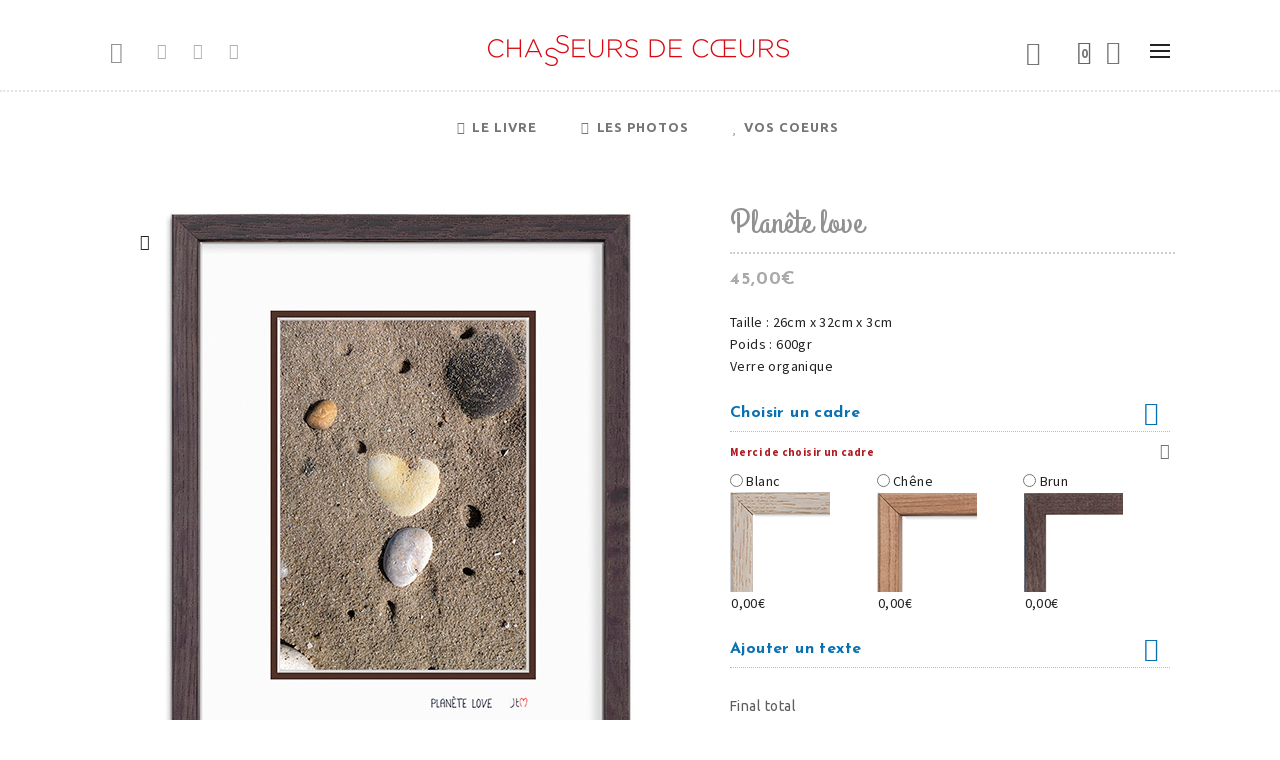

--- FILE ---
content_type: text/html; charset=UTF-8
request_url: https://chasseurs-de-coeurs.fr/boutique/planete-love/
body_size: 41807
content:

<!DOCTYPE html>

<!--// OPEN HTML //-->
<html lang="fr-FR" xmlns:fb="http://ogp.me/ns/fb#" xmlns:addthis="http://www.addthis.com/help/api-spec"  prefix="og: http://ogp.me/ns#">

	<!--// OPEN HEAD //-->
	<head>
		
		<!-- Manually set render engine for Internet Explorer, prevent any plugin overrides -->
		<meta http-equiv="X-UA-Compatible" content="IE=EmulateIE10">
		
		
						<script type="text/javascript">document.documentElement.className = document.documentElement.className + ' yes-js js_active js'</script>
			
            <!--// SITE TITLE //-->
            <title>Planête love - Chasseurs de coeurs</title>

            <!--// SITE META //-->
            <meta charset="UTF-8"/>
                        	                <meta name="viewport" content="width=device-width, initial-scale=1.0, maximum-scale=1"/>
                                        <meta name="apple-mobile-web-app-title"
                      content="Chasseurs de coeurs">
                        
            <!--// PINGBACK & FAVICON //-->
            <link rel="pingback" href="https://chasseurs-de-coeurs.fr/wordpress/xmlrpc.php"/>
                            <link rel="shortcut icon" href="https://chasseurs-de-coeurs.fr/wordpress/wp-content/uploads/2016/04/chasseurs-de-coeurs-favicon-16x16.png" />
                            <link rel="apple-touch-icon-precomposed" sizes="144x144"
                      href="https://chasseurs-de-coeurs.fr/wordpress/wp-content/uploads/2016/04/chasseurs-de-coeurs-favicon-144.png"/>
                                        <link rel="apple-touch-icon-precomposed" sizes="114x114"
                      href="https://chasseurs-de-coeurs.fr/wordpress/wp-content/uploads/2016/04/chasseurs-de-coeurs-favicon-114.png"/>
                                        <link rel="apple-touch-icon-precomposed" sizes="72x72"
                      href="https://chasseurs-de-coeurs.fr/wordpress/wp-content/uploads/2016/04/chasseurs-de-coeurs-favicon-72.png"/>
                                        <link rel="apple-touch-icon-precomposed" sizes="57x57"
                      href="https://chasseurs-de-coeurs.fr/wordpress/wp-content/uploads/2016/04/chasseurs-de-coeurs-favicon-57.png"/>
            
        <script type="text/template" id="tmpl-tc-cart-options-popup">
	 <div class='header'>
	 	<h3>{{{ data.title }}}</h3>
	 </div>
	 <div id='{{{ data.id }}}' class='float_editbox'>{{{ data.html }}}</div>
	<div class='footer'>
		<div class='inner'>
			<span class='tm-button button button-secondary button-large details_cancel'>{{{ data.close }}}</span>
		</div>
	</div>
</script>
<script type="text/template" id="tmpl-tc-lightbox">
	<div class="tc-lightbox-wrap">
		<span class="tc-lightbox-button tcfa tcfa-search tc-transition tcinit"></span>
	</div>
</script>
<script type="text/template" id="tmpl-tc-lightbox-zoom">
	<span class="tc-lightbox-button-close tcfa tcfa-close"></span>
	{{{ data.img }}}
</script>
<script type="text/template" id="tmpl-tc-final-totals">
	<dl class="tm-extra-product-options-totals tm-custom-price-totals">
		<# if (data.show_options_total==true){ #>
		<dt class="tm-options-totals">{{{ data.options_total }}}</dt>
		<dd class="tm-options-totals">
			<span class="price amount options">{{{ data.formatted_options_total }}}</span>
		</dd>
		<# } #>
		<# if (data.show_extra_fee==true){ #>
		<dt class="tm-extra-fee">{{{ data.extra_fee }}}</dt>
		<dd class="tm-extra-fee">
			<span class="price amount options extra-fee">{{{ data.formatted_extra_fee }}}</span>
		</dd>
		<# } #>
		<# if (data.show_final_total==true){ #>
		<dt class="tm-final-totals">{{{ data.final_total }}}</dt>
		<dd class="tm-final-totals">
			<span class="price amount final">{{{ data.formatted_final_total }}}</span>
		</dd>
		<# } #>
		<# if (data.sign_up_fee==true){ #>
		<dt class="tm-subscription-fee">{{{ data.sign_up_fee }}}</dt>
		<dd class="tm-subscription-fee">
			<span class="price amount subscription-fee">{{{ data.formatted_subscription_fee_total }}}</span>
		</dd>
		<# } #>
	</dl>
</script>
<script type="text/template" id="tmpl-tc-price">
	<span class="amount">{{{ data.price.price }}}</span>
</script>
<script type="text/template" id="tmpl-tc-sale-price">
   	<del>
   		<span class="tc-original-price amount">{{{ data.price.original_price }}}</span>
   	</del>
   	<ins>
   		<span class="amount">{{{ data.price.price }}}</span>
   	</ins>
</script>
<script type="text/template" id="tmpl-tc-section-pop-link">
	<div id="tm-section-pop-up" class="tm-extra-product-options flasho tm_wrapper tm-section-pop-up single tm-animated appear">		
		<div class='header'><h3>{{{ data.title }}}</h3></div>
		<div class="float_editbox" id="temp_for_floatbox_insert"></div>
		<div class='footer'>
			<div class='inner'>
				<span class='tm-button button button-secondary button-large details_cancel'>{{{ data.close }}}</span>
			</div>
		</div>		
	</div>
</script>
<script type="text/template" id="tmpl-tc-floating-box-nks">
		{{{ data.html_before }}}
		<div class="tc-row tm-fb-labels">
			<span class="tc-cell tc-col-3 tm-fb-title">{{{ data.option_label }}}</span>
			<span class="tc-cell tc-col-3 tm-fb-value">{{{ data.option_value }}}</span>
			<span class="tc-cell tc-col-3 tm-fb-quantity">{{{ data.option__qty }}}</span>
			<span class="tc-cell tc-col-3 tm-fb-price">{{{ data.option_lpric }}}</span>
		</div>
		<# for (var i = 0; i < data.values.length; i++) { #>
		<div class="tc-row">
			<span class="tc-cell tc-col-3 tm-fb-title">{{{ data.values[i].title }}}</span>
			<span class="tc-cell tc-col-3 tm-fb-value">{{{ data.values[i].value }}}</span>
			<span class="tc-cell tc-col-3 tm-fb-quantity">{{{ data.values[i].quantity }}}</span>
			<span class="tc-cell tc-col-3 tm-fb-price">{{{ data.values[i].price }}}</span>
		</div>
		<# } #>
		{{{ data.html_after }}}
		{{{ data.totals }}}
</script>
<script type="text/template" id="tmpl-tc-floating-box">
		{{{ data.html_before }}}
		<dl class="tm-fb">
			<# for (var i = 0; i < data.values.length; i++) { #>
			<# if (data.values[i].label_show=='') {#>
			<dt class="tm-fb-title">{{{ data.values[i].title }}}</dt>
			<# } #>
			<# if (data.values[i].value_show=='') {#>
			<dd class="tm-fb-value">{{{ data.values[i].value }}}</dd>
			<# } #>
			<# } #>
		</dl>
		{{{ data.html_after }}}
		{{{ data.totals }}}
</script>
<script type="text/template" id="tmpl-tc-chars-remanining">
	<span class="tc-chars">
		<span class="tc-chars-remanining">{{{ data.maxlength }}}</span>
		<span class="tc-remaining"> {{{ data.characters_remaining }}}</span>
	</span>
</script>    <script>function spbImageResizer_writeCookie(){the_cookie=document.cookie,the_cookie&&window.devicePixelRatio>=2&&(the_cookie="spb_image_resizer_pixel_ratio="+window.devicePixelRatio+";"+the_cookie,document.cookie=the_cookie)}spbImageResizer_writeCookie();</script>
			<style>
				.wishlist_table .add_to_cart, a.add_to_wishlist.button.alt { border-radius: 16px; -moz-border-radius: 16px; -webkit-border-radius: 16px; }			</style>
			<script type="text/javascript">
				var yith_wcwl_plugin_ajax_web_url = '/wordpress/wp-admin/admin-ajax.php';
			</script>
		    <script>function writeCookie(){the_cookie=document.cookie,the_cookie&&window.devicePixelRatio>=2&&(the_cookie="pixel_ratio="+window.devicePixelRatio+";"+the_cookie,document.cookie=the_cookie)}writeCookie();</script>

<!-- This site is optimized with the Yoast SEO plugin v3.8 - https://yoast.com/wordpress/plugins/seo/ -->
<meta name="robots" content="noodp"/>
<link rel="canonical" href="https://chasseurs-de-coeurs.fr/boutique/planete-love/" />
<meta property="og:locale" content="fr_FR" />
<meta property="og:type" content="article" />
<meta property="og:title" content="Planête love - Chasseurs de coeurs" />
<meta property="og:url" content="https://chasseurs-de-coeurs.fr/boutique/planete-love/" />
<meta property="og:site_name" content="Chasseurs de coeurs" />
<meta property="article:publisher" content="https://www.facebook.com/chasseursdecoeurs/" />
<meta property="og:image" content="https://chasseurs-de-coeurs.fr/wordpress/wp-content/uploads/2016/09/chasseurs-de-coeurs-planete-love-3p.jpg" />
<meta property="og:image:width" content="589" />
<meta property="og:image:height" content="589" />
<meta name="twitter:card" content="summary_large_image" />
<meta name="twitter:title" content="Planête love - Chasseurs de coeurs" />
<meta name="twitter:site" content="@ChasseursCoeurs" />
<meta name="twitter:image" content="https://chasseurs-de-coeurs.fr/wordpress/wp-content/uploads/2016/09/chasseurs-de-coeurs-planete-love-3p.jpg" />
<meta name="twitter:creator" content="@ChasseursCoeurs" />
<!-- / Yoast SEO plugin. -->

<link rel="alternate" type="application/rss+xml" title="Chasseurs de coeurs &raquo; Flux" href="https://chasseurs-de-coeurs.fr/feed/" />
<link rel="alternate" type="application/rss+xml" title="Chasseurs de coeurs &raquo; Flux des commentaires" href="https://chasseurs-de-coeurs.fr/comments/feed/" />
<link rel="alternate" type="application/rss+xml" title="Chasseurs de coeurs &raquo; Planête love Flux des commentaires" href="https://chasseurs-de-coeurs.fr/boutique/planete-love/feed/" />
		<script type="text/javascript">
			window._wpemojiSettings = {"baseUrl":"https:\/\/s.w.org\/images\/core\/emoji\/72x72\/","ext":".png","source":{"concatemoji":"https:\/\/chasseurs-de-coeurs.fr\/wordpress\/wp-includes\/js\/wp-emoji-release.min.js?ver=2dd82d420cc5b0fba151ce7df4a44f4e"}};
			!function(e,o,t){var a,n,r;function i(e){var t=o.createElement("script");t.src=e,t.type="text/javascript",o.getElementsByTagName("head")[0].appendChild(t)}for(r=Array("simple","flag","unicode8","diversity"),t.supports={everything:!0,everythingExceptFlag:!0},n=0;n<r.length;n++)t.supports[r[n]]=function(e){var t,a,n=o.createElement("canvas"),r=n.getContext&&n.getContext("2d"),i=String.fromCharCode;if(!r||!r.fillText)return!1;switch(r.textBaseline="top",r.font="600 32px Arial",e){case"flag":return r.fillText(i(55356,56806,55356,56826),0,0),3e3<n.toDataURL().length;case"diversity":return r.fillText(i(55356,57221),0,0),a=(t=r.getImageData(16,16,1,1).data)[0]+","+t[1]+","+t[2]+","+t[3],r.fillText(i(55356,57221,55356,57343),0,0),a!=(t=r.getImageData(16,16,1,1).data)[0]+","+t[1]+","+t[2]+","+t[3];case"simple":return r.fillText(i(55357,56835),0,0),0!==r.getImageData(16,16,1,1).data[0];case"unicode8":return r.fillText(i(55356,57135),0,0),0!==r.getImageData(16,16,1,1).data[0]}return!1}(r[n]),t.supports.everything=t.supports.everything&&t.supports[r[n]],"flag"!==r[n]&&(t.supports.everythingExceptFlag=t.supports.everythingExceptFlag&&t.supports[r[n]]);t.supports.everythingExceptFlag=t.supports.everythingExceptFlag&&!t.supports.flag,t.DOMReady=!1,t.readyCallback=function(){t.DOMReady=!0},t.supports.everything||(a=function(){t.readyCallback()},o.addEventListener?(o.addEventListener("DOMContentLoaded",a,!1),e.addEventListener("load",a,!1)):(e.attachEvent("onload",a),o.attachEvent("onreadystatechange",function(){"complete"===o.readyState&&t.readyCallback()})),(a=t.source||{}).concatemoji?i(a.concatemoji):a.wpemoji&&a.twemoji&&(i(a.twemoji),i(a.wpemoji)))}(window,document,window._wpemojiSettings);
		</script>
		<style type="text/css">
img.wp-smiley,
img.emoji {
	display: inline !important;
	border: none !important;
	box-shadow: none !important;
	height: 1em !important;
	width: 1em !important;
	margin: 0 .07em !important;
	vertical-align: -0.1em !important;
	background: none !important;
	padding: 0 !important;
}
</style>
<link rel='stylesheet' id='tc-font-awesome-css'  href='https://chasseurs-de-coeurs.fr/wordpress/wp-content/plugins/woocommerce-tm-extra-product-options/external/font-awesome/css/font-awesome.min.css?ver=4.4' type='text/css' media='screen' />
<link rel='stylesheet' id='tc-epo-animate-css-css'  href='https://chasseurs-de-coeurs.fr/wordpress/wp-content/plugins/woocommerce-tm-extra-product-options/assets/css/animate.css?ver=4.3.2' type='text/css' media='all' />
<link rel='stylesheet' id='tc-epo-css-css'  href='https://chasseurs-de-coeurs.fr/wordpress/wp-content/plugins/woocommerce-tm-extra-product-options/assets/css/tm-epo.css?ver=4.3.2' type='text/css' media='all' />
<link rel='stylesheet' id='tc-spectrum-css-css'  href='https://chasseurs-de-coeurs.fr/wordpress/wp-content/plugins/woocommerce-tm-extra-product-options/assets/css/tm-spectrum.css?ver=1.7.1' type='text/css' media='screen' />
<link rel='stylesheet' id='cspm_font-css'  href='//fonts.googleapis.com/css?family=Source+Sans+Pro%3A400%2C200%2C200italic%2C300%2C300italic%2C400italic%2C600%2C600italic%2C700%2C700italic&#038;subset=latin%2Cvietnamese%2Clatin-ext&#038;ver=2dd82d420cc5b0fba151ce7df4a44f4e' type='text/css' media='all' />
<link rel='stylesheet' id='cspm_bootstrap_css-css'  href='https://chasseurs-de-coeurs.fr/wordpress/wp-content/plugins/codespacing-progress-map/css/min/bootstrap.min.css?ver=2.8.4' type='text/css' media='all' />
<link rel='stylesheet' id='cspm_loading_css-css'  href='https://chasseurs-de-coeurs.fr/wordpress/wp-content/plugins/codespacing-progress-map/css/min/loading.min.css?ver=2.8.4' type='text/css' media='all' />
<link rel='stylesheet' id='cspm_mCustomScrollbar_css-css'  href='https://chasseurs-de-coeurs.fr/wordpress/wp-content/plugins/codespacing-progress-map/css/min/jquery.mCustomScrollbar.min.css?ver=2.8.4' type='text/css' media='all' />
<link rel='stylesheet' id='cspm_nprogress_css-css'  href='https://chasseurs-de-coeurs.fr/wordpress/wp-content/plugins/codespacing-progress-map/css/min/nprogress.min.css?ver=2.8.4' type='text/css' media='all' />
<link rel='stylesheet' id='cspm_animate_css-css'  href='https://chasseurs-de-coeurs.fr/wordpress/wp-content/plugins/codespacing-progress-map/css/min/animate.min.css?ver=2.8.4' type='text/css' media='all' />
<link rel='stylesheet' id='cspm_map_css-css'  href='https://chasseurs-de-coeurs.fr/wordpress/wp-content/plugins/codespacing-progress-map/css/min/style.min.css?ver=2.8.4' type='text/css' media='all' />
<link rel='stylesheet' id='contact-form-7-css'  href='https://chasseurs-de-coeurs.fr/wordpress/wp-content/plugins/contact-form-7/includes/css/styles.css?ver=4.5.1' type='text/css' media='all' />
<link rel='stylesheet' id='spb-frontend-min-css'  href='https://chasseurs-de-coeurs.fr/wordpress/wp-content/plugins/swift-framework/includes/page-builder/frontend-assets/css/spb-styles.min.css' type='text/css' media='all' />
<link rel='stylesheet' id='woocommerce_prettyPhoto_css-css'  href='//chasseurs-de-coeurs.fr/wordpress/wp-content/plugins/woocommerce/assets/css/prettyPhoto.css?ver=2.6.4' type='text/css' media='all' />
<link rel='stylesheet' id='woocommerce-layout-css'  href='//chasseurs-de-coeurs.fr/wordpress/wp-content/plugins/woocommerce/assets/css/woocommerce-layout.css?ver=2.6.4' type='text/css' media='all' />
<link rel='stylesheet' id='woocommerce-smallscreen-css'  href='//chasseurs-de-coeurs.fr/wordpress/wp-content/plugins/woocommerce/assets/css/woocommerce-smallscreen.css?ver=2.6.4' type='text/css' media='only screen and (max-width: 768px)' />
<link rel='stylesheet' id='woocommerce-general-css'  href='//chasseurs-de-coeurs.fr/wordpress/wp-content/plugins/woocommerce/assets/css/woocommerce.css?ver=2.6.4' type='text/css' media='all' />
<link rel='stylesheet' id='jquery-selectBox-css'  href='https://chasseurs-de-coeurs.fr/wordpress/wp-content/plugins/yith-woocommerce-wishlist/assets/css/jquery.selectBox.css?ver=1.2.0' type='text/css' media='all' />
<link rel='stylesheet' id='yith-wcwl-main-css'  href='https://chasseurs-de-coeurs.fr/wordpress/wp-content/plugins/yith-woocommerce-wishlist/assets/css/style.css?ver=2.0.16' type='text/css' media='all' />
<link rel='stylesheet' id='yith-wcwl-font-awesome-css'  href='https://chasseurs-de-coeurs.fr/wordpress/wp-content/plugins/yith-woocommerce-wishlist/assets/css/font-awesome.min.css?ver=4.3.0' type='text/css' media='all' />
<link rel='stylesheet' id='sf-combined-min-css'  href='https://chasseurs-de-coeurs.fr/wordpress/wp-content/themes/atelier/css/sf-combined.min.css' type='text/css' media='all' />
<link rel='stylesheet' id='sf-responsive-min-css'  href='https://chasseurs-de-coeurs.fr/wordpress/wp-content/themes/atelier/css/responsive.css' type='text/css' media='all' />
<link rel='stylesheet' id='sf-style-css'  href='https://chasseurs-de-coeurs.fr/wordpress/wp-content/themes/atelier/style.css' type='text/css' media='all' />
<link rel='stylesheet' id='redux-google-fonts-sf_atelier_options-css'  href='https://fonts.googleapis.com/css?family=Lato%3A100%2C300%2C400%2C700%2C900%2C100italic%2C300italic%2C400italic%2C700italic%2C900italic%7CSource+Sans+Pro%3A200%2C300%2C400%2C600%2C700%2C900%2C200italic%2C300italic%2C400italic%2C600italic%2C700italic%2C900italic%7CGrand+Hotel%3A400%7CJosefin+Sans%3A100%2C300%2C400%2C600%2C700%2C100italic%2C300italic%2C400italic%2C600italic%2C700italic%7COpen+Sans%3A300%2C400%2C600%2C700%2C800%2C300italic%2C400italic%2C600italic%2C700italic%2C800italic%7CUbuntu%3A300%2C400%2C500%2C700%2C300italic%2C400italic%2C500italic%2C700italic&#038;subset=latin-ext&#038;ver=1482148520' type='text/css' media='all' />
<script type='text/javascript' src='https://chasseurs-de-coeurs.fr/wordpress/wp-includes/js/jquery/jquery.js?ver=1.12.4'></script>
<script type='text/javascript' src='https://chasseurs-de-coeurs.fr/wordpress/wp-includes/js/jquery/jquery-migrate.min.js?ver=1.4.1'></script>
<script type='text/javascript' src='https://chasseurs-de-coeurs.fr/wordpress/wp-content/plugins/woocommerce-tm-extra-product-options/assets/js/modernizr.js?ver=2.8.2'></script>
<script type='text/javascript'>
/* <![CDATA[ */
var pys_events = [{"type":"init","name":"612829248901665","params":[]},{"type":"track","name":"PageView","params":{"domain":"chasseurs-de-coeurs.fr"},"delay":0},{"type":"track","name":"ViewContent","params":{"content_type":"product","content_ids":"[636]","domain":"chasseurs-de-coeurs.fr"},"delay":0}];
/* ]]> */
</script>
<script type='text/javascript' src='https://chasseurs-de-coeurs.fr/wordpress/wp-content/plugins/pixelyoursite/js/public.js?ver=4.0.0'></script>
<script type='text/javascript' src='https://chasseurs-de-coeurs.fr/wordpress/wp-content/themes/atelier/js/sscr.js'></script>
<link rel='https://api.w.org/' href='https://chasseurs-de-coeurs.fr/wp-json/' />
<link rel="EditURI" type="application/rsd+xml" title="RSD" href="https://chasseurs-de-coeurs.fr/wordpress/xmlrpc.php?rsd" />
<link rel="wlwmanifest" type="application/wlwmanifest+xml" href="https://chasseurs-de-coeurs.fr/wordpress/wp-includes/wlwmanifest.xml" /> 

<link rel='shortlink' href='https://chasseurs-de-coeurs.fr/?p=636' />
<link rel="alternate" type="application/json+oembed" href="https://chasseurs-de-coeurs.fr/wp-json/oembed/1.0/embed?url=https%3A%2F%2Fchasseurs-de-coeurs.fr%2Fboutique%2Fplanete-love%2F" />
<link rel="alternate" type="text/xml+oembed" href="https://chasseurs-de-coeurs.fr/wp-json/oembed/1.0/embed?url=https%3A%2F%2Fchasseurs-de-coeurs.fr%2Fboutique%2Fplanete-love%2F&#038;format=xml" />
			<script type="text/javascript">
			var ajaxurl = 'https://chasseurs-de-coeurs.fr/wordpress/wp-admin/admin-ajax.php';
			</script>
			<script type="text/javascript">
(function(url){
	if(/(?:Chrome\/26\.0\.1410\.63 Safari\/537\.31|WordfenceTestMonBot)/.test(navigator.userAgent)){ return; }
	var addEvent = function(evt, handler) {
		if (window.addEventListener) {
			document.addEventListener(evt, handler, false);
		} else if (window.attachEvent) {
			document.attachEvent('on' + evt, handler);
		}
	};
	var removeEvent = function(evt, handler) {
		if (window.removeEventListener) {
			document.removeEventListener(evt, handler, false);
		} else if (window.detachEvent) {
			document.detachEvent('on' + evt, handler);
		}
	};
	var evts = 'contextmenu dblclick drag dragend dragenter dragleave dragover dragstart drop keydown keypress keyup mousedown mousemove mouseout mouseover mouseup mousewheel scroll'.split(' ');
	var logHuman = function() {
		var wfscr = document.createElement('script');
		wfscr.type = 'text/javascript';
		wfscr.async = true;
		wfscr.src = url + '&r=' + Math.random();
		(document.getElementsByTagName('head')[0]||document.getElementsByTagName('body')[0]).appendChild(wfscr);
		for (var i = 0; i < evts.length; i++) {
			removeEvent(evts[i], logHuman);
		}
	};
	for (var i = 0; i < evts.length; i++) {
		addEvent(evts[i], logHuman);
	}
})('//chasseurs-de-coeurs.fr/?wordfence_lh=1&hid=1D948F723F125F882ABBC2274DC65B3A');
</script>
		<!-- Facebook Pixel code is added on this page by PixelYourSite FREE v4.0.1 plugin. You can test it with Pixel Helper Chrome Extension. -->

		<!--[if lt IE 9]><script data-cfasync="false" src="https://chasseurs-de-coeurs.fr/wordpress/wp-content/themes/atelier/js/respond.js"></script><script data-cfasync="false" src="https://chasseurs-de-coeurs.fr/wordpress/wp-content/themes/atelier/js/html5shiv.js"></script><script data-cfasync="false" src="https://chasseurs-de-coeurs.fr/wordpress/wp-content/themes/atelier/js/excanvas.compiled.js"></script><![endif]--><style type="text/css">
@media only screen and (min-width: 1130px) {
					.layout-boxed #container, .boxed-inner-page #main-container, .single-product.page-heading-fancy .product-main, .layout-boxed #sf-newsletter-bar > .container {
						width: 1130px;
					}
					.container {
						width: 1100px;
					}
					li.menu-item.sf-mega-menu > ul.sub-menu {
						width: 1070px;
					}
					#header .is-sticky .sticky-header, #header-section.header-5 #header {
						max-width: 1070px!important;
					}
					.boxed-layout #header-section.header-3 #header .is-sticky .sticky-header, .boxed-layout #header-section.header-4 #header .is-sticky .sticky-header, .boxed-layout #header-section.header-5 #header .is-sticky .sticky-header {
						max-width: 1070px;
					}
				}@font-face {
						font-family: 'si-shop-one';
						src:url('https://chasseurs-de-coeurs.fr/wordpress/wp-content/themes/atelier/css/font/si-shop-one.eot?-7oeevn');
						src:url('https://chasseurs-de-coeurs.fr/wordpress/wp-content/themes/atelier/css/font/si-shop-one.eot?#iefix-7oeevn') format('embedded-opentype'),
							url('https://chasseurs-de-coeurs.fr/wordpress/wp-content/themes/atelier/css/font/si-shop-one.woff?-7oeevn') format('woff'),
							url('https://chasseurs-de-coeurs.fr/wordpress/wp-content/themes/atelier/css/font/si-shop-one.ttf?-7oeevn') format('truetype'),
							url('https://chasseurs-de-coeurs.fr/wordpress/wp-content/themes/atelier/css/font/si-shop-one.svg?-7oeevn#atelier') format('svg');
						font-weight: normal;
						font-style: normal;
					}
					.sf-icon-cart, .sf-icon-add-to-cart, .sf-icon-variable-options, .sf-icon-soldout {
						font-family: 'si-shop-one'!important;
					}
					.sf-icon-cart:before {
						content: '\e609';
					}
					.sf-icon-add-to-cart:before {
						content: '\e608';
					}
					.sf-icon-variable-options:before {
						content: '\e600';
					}
					.sf-icon-soldout:before {
						content: '\e601';
					}
					.shopping-bag-item a > span.num-items {
						line-height: 20px!important;
					}
					#mobile-menu ul li.shopping-bag-item > a span.num-items {
					  right: 21px;
					}
					.wishlist-item > a > i {
						vertical-align: -6px!important;
					}
					input[type="text"], input[type="email"], input[type="password"], textarea, select, .wpcf7 input[type="text"], .wpcf7 input[type="email"], .wpcf7 textarea, .wpcf7 select, .ginput_container input[type="text"], .ginput_container input[type="email"], .ginput_container textarea, .ginput_container select, .mymail-form input[type="text"], .mymail-form input[type="email"], .mymail-form textarea, .mymail-form select, input[type="date"], input[type="tel"], input[type="number"], select {
            	padding: 10px 0;
            	border-left-width: 0!important;
            	border-right-width: 0!important;
            	border-top-width: 0!important;
            	height: 40px;
            	background-color: transparent!important;
            	}
            	textarea, .wpcf7 textarea {
            	height: auto;
            	}
            	select {
            	background-position: 100%;
            	}
            	#commentform label {
            	display: none;
            	}
            	.browser-ie #commentform label {
            		display: block;
            	}
            	.select2-container .select2-choice {
            		border-width: 0!important;
            		border-bottom-width: 2px!important;
            		padding-left: 0;
            		padding: 10px 0;
					background: transparent!important;
            	}
            	.select2-container .select2-choice .select2-arrow b:after {
            		left: 100%;
            	}
            	.woocommerce form .form-row input.input-text {
            		padding: 10px 0;
            	}
            	.woocommerce .shipping-calculator-form select, #jckqv table.variations td select {
            		padding: 8px 0;
            	}
            	.woocommerce .coupon input.input-text, .woocommerce-cart table.cart td.actions .coupon .input-text {
            		padding: 6px 0;
            	}
            	.woocommerce div.product form.cart .variations select, #jckqv table.variations td select {
            		padding-left: 0;
            		  background-position: 100% center;
            	}
            	@media only screen and (max-width: 767px) {
            	#commentform p > span.required {
            		position: absolute;
            		top: 0;
            		left: 18px;
            	}
            	}
            	::selection, ::-moz-selection {background-color: #97ce00; color: #fff;}.accent-bg, .funded-bar .bar {background-color:#97ce00;}.accent {color:#97ce00;}span.highlighted, span.dropcap4, .loved-item:hover .loved-count, .flickr-widget li, .portfolio-grid li, figcaption .product-added, .woocommerce .widget_layered_nav ul li.chosen small.count, .woocommerce .widget_layered_nav_filters ul li a, .sticky-post-icon, .fw-video-close:hover {background-color: #97ce00!important; color: #ffffff!important;}a:hover, a:focus, #sidebar a:hover, .pagination-wrap a:hover, .carousel-nav a:hover, .portfolio-pagination div:hover > i, #footer a:hover, .beam-me-up a:hover span, .portfolio-item .portfolio-item-permalink, .read-more-link, .blog-item .read-more, .blog-item-details a:hover, .author-link, span.dropcap2, .spb_divider.go_to_top a, .item-link:hover, #header-translation p a, #breadcrumbs a:hover, .ui-widget-content a:hover, .yith-wcwl-add-button a:hover, #product-img-slider li a.zoom:hover, .woocommerce .star-rating span, #jckqv .woocommerce-product-rating .star-rating span:before, .article-body-wrap .share-links a:hover, ul.member-contact li a:hover, .bag-product a.remove:hover, .bag-product-title a:hover, #back-to-top:hover,  ul.member-contact li a:hover, .fw-video-link-image:hover i, .ajax-search-results .all-results:hover, .search-result h5 a:hover .ui-state-default a:hover, .fw-video-link-icon:hover {color: #97ce00;}.carousel-wrap > a:hover,  .woocommerce p.stars a.active:after,  .woocommerce p.stars a:hover:after {color: #97ce00!important;}.read-more i:before, .read-more em:before {color: #97ce00;}textarea:focus, input:focus, input[type="text"]:focus, input[type="email"]:focus, textarea:focus, .bypostauthor .comment-wrap .comment-avatar,.search-form input:focus, .wpcf7 input:focus, .wpcf7 textarea:focus, .ginput_container input:focus, .ginput_container textarea:focus, .mymail-form input:focus, .mymail-form textarea:focus, input[type="tel"]:focus, input[type="number"]:focus {border-color: #97ce00!important;}nav .menu ul li:first-child:after,.navigation a:hover > .nav-text, .returning-customer a:hover {border-bottom-color: #97ce00;}nav .menu ul ul li:first-child:after {border-right-color: #97ce00;}.spb_impact_text .spb_call_text {border-left-color: #97ce00;}.spb_impact_text .spb_button span {color: #fff;}a[rel="tooltip"], ul.member-contact li a, a.text-link, .tags-wrap .tags a, .logged-in-as a, .comment-meta-actions .edit-link, .comment-meta-actions .comment-reply, .read-more {border-color: #0971b2;}.super-search-go {border-color: #97ce00!important;}.super-search-go:hover {background: #97ce00!important;border-color: #97ce00!important;}.owl-pagination .owl-page span {background-color: #e8e8e8;}.owl-pagination .owl-page::after {background-color: #97ce00;}.owl-pagination .owl-page:hover span, .owl-pagination .owl-page.active a {background-color: #e11c24;}body.header-below-slider .home-slider-wrap #slider-continue:hover {border-color: #97ce00;}body.header-below-slider .home-slider-wrap #slider-continue:hover i {color: #97ce00;}#one-page-nav li a:hover > i {background: #97ce00;}#one-page-nav li.selected a:hover > i {border-color: #97ce00;}#one-page-nav li .hover-caption {background: #97ce00; color: #ffffff;}#one-page-nav li .hover-caption:after {border-left-color: #97ce00;}.love-it:hover > svg .stroke {stroke: #97ce00!important;}.love-it:hover > svg .fill {fill: #97ce00!important;}.side-details .love-it > svg .stroke {stroke: #e8e8e8;}.side-details .love-it > svg .fill {fill: #e8e8e8;}.side-details .comments-wrapper > svg .stroke {stroke: #e8e8e8;}.side-details .comments-wrapper > svg .fill {fill: #e8e8e8;}.comments-wrapper a:hover > svg .stroke {stroke: #97ce00!important;}.comments-wrapper a:hover span, .love-it:hover span.love-count {color: #97ce00!important;}.circle-bar .spinner > div {border-top-color: #97ce00;border-right-color: #97ce00;}#sf-home-preloader, #site-loading {background-color: #FFFFFF;}.loading-bar-transition .pace .pace-progress {background-color: #97ce00;}.spinner .circle-bar {border-left-color:#e8e8e8;border-bottom-color:#e8e8e8;border-right-color:#97ce00;border-top-color:#97ce00;}.orbit-bars .spinner > div:before {border-top-color:#97ce00;border-bottom-color:#97ce00;}.orbit-bars .spinner > div:after {background-color: #e8e8e8;}body, .layout-fullwidth #container {background-color: #ffffff;}#main-container, .tm-toggle-button-wrap a {background-color: #FFFFFF;}.tabbed-heading-wrap .heading-text {background-color: #FFFFFF;}.single-product.page-heading-fancy .product-main {background-color: #FFFFFF;}.spb-row-container[data-top-style="slant-ltr"]:before, .spb-row-container[data-top-style="slant-rtl"]:before, .spb-row-container[data-bottom-style="slant-ltr"]:after, .spb-row-container[data-bottom-style="slant-rtr"]:after {background-color: #FFFFFF;}#main-container {background-color: transparent;}a, .ui-widget-content a, #respond .form-submit input[type=submit] {color: #0971b2;}a:hover, a:focus {color: #e11c24;}ul.bar-styling li:not(.selected) > a:hover, ul.bar-styling li > .comments-likes:hover {color: #ffffff;background: #97ce00;border-color: #97ce00;}ul.bar-styling li > .comments-likes:hover * {color: #ffffff!important;}ul.bar-styling li > a, ul.bar-styling li > div, ul.page-numbers li > a, ul.page-numbers li > span, .curved-bar-styling, ul.bar-styling li > form input, .spb_directory_filter_below {border-color: #e8e8e8;}ul.bar-styling li > a, ul.bar-styling li > span, ul.bar-styling li > div, ul.bar-styling li > form input {background-color: #FFFFFF;}.pagination-wrap {border-color: #e8e8e8;}.pagination-wrap ul li a {border-color: transparent;}ul.page-numbers li > a:hover, ul.page-numbers li > span.current, .pagination-wrap ul li > a:hover, .pagination-wrap ul li span.current {border-color: #e8e8e8!important;color: #222222!important;}input[type="text"], input[type="email"], input[type="password"], textarea, select, .wpcf7 input[type="text"], .wpcf7 input[type="email"], .wpcf7 textarea, .wpcf7 select, .ginput_container input[type="text"], .ginput_container input[type="email"], .ginput_container textarea, .ginput_container select, .mymail-form input[type="text"], .mymail-form input[type="email"], .mymail-form textarea, .mymail-form select, input[type="date"], input[type="tel"], input.input-text, input[type="number"], .select2-container .select2-choice {border-color: #e8e8e8;background-color: #dddddd;color:#424242;}.select2-container .select2-choice>.select2-chosen {color:#424242!important;}::-webkit-input-placeholder {color:#424242!important;}:-moz-placeholder {color:#424242!important;}::-moz-placeholder {color:#424242!important;}:-ms-input-placeholder {color:#424242!important;}input[type=submit], button[type=submit], input[type="file"], select, .wpcf7 input.wpcf7-submit[type=submit] {border-color: #e8e8e8;color: #424242;}input[type=submit]:hover, button[type=submit]:hover, .wpcf7 input.wpcf7-submit[type=submit]:hover, .gform_wrapper input[type=submit]:hover, .mymail-form input[type=submit]:hover {background: #e11c24;border-color: #e11c24; color: #ffffff;}.modal-header {background: #ffffff;}.modal-content {background: #FFFFFF;}.modal-header h3, .modal-header .close {color: #222222;}.modal-header .close:hover {color: #97ce00;}.recent-post .post-details, .portfolio-item h5.portfolio-subtitle, .search-item-content time, .search-item-content span, .portfolio-details-wrap .date {color: #222222;}ul.bar-styling li.facebook > a:hover {color: #fff!important;background: #3b5998;border-color: #3b5998;}ul.bar-styling li.twitter > a:hover {color: #fff!important;background: #4099FF;border-color: #4099FF;}ul.bar-styling li.google-plus > a:hover {color: #fff!important;background: #d34836;border-color: #d34836;}ul.bar-styling li.pinterest > a:hover {color: #fff!important;background: #cb2027;border-color: #cb2027;}#top-bar {background: #e21a22; border-bottom-color: #ffffff;}#top-bar .tb-text {color: #222222;}#top-bar .tb-text > a, #top-bar nav .menu > li > a {color: #ffffff;}#top-bar .menu li {border-left-color: #ffffff; border-right-color: #ffffff;}#top-bar .menu > li > a, #top-bar .menu > li.parent:after {color: #ffffff;}#top-bar .menu > li:hover > a, #top-bar a:hover {color: #232323!important;}.header-wrap, .vertical-header .header-wrap #header-section {background-color:transparent;}.vertical-header #container .header-wrap {-moz-box-shadow: none;-webkit-box-shadow: none;box-shadow: none;}#sf-header-banner {background-color:#fff; border-bottom: 2px solid#1e73be;}#sf-header-banner {color:#222;}#sf-header-banner a {color:#333;}#sf-header-banner a:hover {color:#1dc6df;}.header-left, .header-right, .vertical-menu-bottom .copyright {color: #222;}.header-left a, .header-right a, .vertical-menu-bottom .copyright a, #header .header-left ul.menu > li > a.header-search-link-alt, #header .header-right ul.menu > li > a.header-search-link, #header .header-right ul.menu > li > a.header-search-link-alt {color: #222;}.header-left a:hover, .header-right a:hover, .vertical-menu-bottom .copyright a:hover {color: #e11f26;}#header .header-left ul.menu > li:hover > a.header-search-link-alt, #header .header-right ul.menu > li:hover > a.header-search-link-alt {color: #e11f26!important;}#header-search a:hover, .super-search-close:hover {color: #97ce00;}.sf-super-search {background-color: #e11c24;}.sf-super-search .search-options .ss-dropdown ul {background-color: #97ce00;}.sf-super-search .search-options .ss-dropdown ul li a {color: #ffffff;}.sf-super-search .search-options .ss-dropdown ul li a:hover {color: #e11c24;}.sf-super-search .search-options .ss-dropdown > span, .sf-super-search .search-options input {color: #97ce00; border-bottom-color: #97ce00;}.sf-super-search .search-options .ss-dropdown ul li .fa-check {color: #e11c24;}.sf-super-search-go:hover, .sf-super-search-close:hover { background-color: #97ce00; border-color: #97ce00; color: #ffffff;}.header-languages .current-language {color: #0971b2;}#header-section #main-nav {border-top-color: ;}.ajax-search-wrap {background-color:#fff}.ajax-search-wrap, .ajax-search-results, .search-result-pt .search-result, .vertical-header .ajax-search-results {border-color: ;}.page-content {border-bottom-color: #e8e8e8;}.ajax-search-wrap input[type="text"], .search-result-pt h6, .no-search-results h6, .search-result h5 a, .no-search-results p {color: #757575;}.header-wrap, #header-section .is-sticky .sticky-header, #header-section.header-5 #header {border-bottom: 2px solid #ffffff;}.vertical-header .header-wrap {border-right: 2px solid #ffffff;}.vertical-header-right .header-wrap {border-left: 2px solid #ffffff;}nav.std-menu ul.sub-menu {border: 2px solid#ffffff;}.is-sticky nav.std-menu ul.sub-menu {border-top-width: 0;}nav.std-menu .sf-mega-menu ul.sub-menu ul.sub-menu {border: 0!important;}.header-left .aux-item, .header-right .aux-item {border-color: #ffffff!important;}#contact-slideout {background: #FFFFFF;}#mobile-top-text, #mobile-header {background-color: #ffffff;border-bottom-color:#ffffff;}#mobile-top-text, #mobile-logo h1 {color: #222;}#mobile-top-text a, #mobile-header a {color: #222;}#mobile-header a {color: #222;}#mobile-header a.mobile-menu-link span.menu-bars, #mobile-header a.mobile-menu-link span.menu-bars:before, #mobile-header a.mobile-menu-link span.menu-bars:after {background-color: #222;}#mobile-header a.mobile-menu-link:hover span.menu-bars, #mobile-header a.mobile-menu-link:hover span.menu-bars:before, #mobile-header a.mobile-menu-link:hover span.menu-bars:after {background-color: #e11f26;}#mobile-menu-wrap, #mobile-cart-wrap {background-color: #ffffff;color: #e4e4e4;}.mobile-search-form input[type="text"] {color: #e4e4e4;border-bottom-color: #444;}.mobile-search-form ::-webkit-input-placeholder {color: #e4e4e4!important;}.mobile-search-form :-moz-placeholder {color: #e4e4e4!important;}.mobile-search-form ::-moz-placeholder {color: #e4e4e4!important;}.mobile-search-form :-ms-input-placeholder {color: #e4e4e4!important;}#mobile-menu-wrap a, #mobile-cart-wrap a:not(.sf-button), #mobile-menu-wrap .shopping-bag-item a > span.num-items {color: #1e73be;}.shop-icon-fill #mobile-menu-wrap .shopping-bag-item a > span.num-items {color: #ffffff!important;}#mobile-menu-wrap a:hover, #mobile-cart-wrap a:not(.sf-button):hover,  #mobile-menu ul li:hover > a {color: #fe504f!important;}#mobile-menu-wrap .bag-buttons a.wishlist-button {color: #1e73be!important;}#mobile-menu ul li.parent > a:after {color: #e4e4e4;}#mobile-cart-wrap .shopping-bag-item > a.cart-contents, #mobile-cart-wrap .bag-product, #mobile-cart-wrap .bag-empty {border-bottom-color: #444;}#mobile-menu ul li, .mobile-cart-menu li, .mobile-cart-menu .bag-header, .mobile-cart-menu .bag-product, .mobile-cart-menu .bag-empty {border-color: #444;}a.mobile-menu-link span, a.mobile-menu-link span:before, a.mobile-menu-link span:after {background: #1e73be;}a.mobile-menu-link:hover span, a.mobile-menu-link:hover span:before, a.mobile-menu-link:hover span:after {background: #fe504f;}#mobile-cart-wrap .bag-buttons > a.bag-button {color: #1e73be!important;border-color: #1e73be;}#mobile-cart-wrap .bag-product a.remove {color: #1e73be!important;}#mobile-cart-wrap .bag-product a.remove:hover {color: #fe504f!important;}#logo.has-img, .header-left, .header-right {height:70px;}#mobile-logo {max-height:70px;}#mobile-logo.has-img img {max-height:70px;}.full-center #logo.has-img a > img {max-height: 80px;}.header-left, .header-right {line-height:70px;}.browser-ie #logo {width:308px;}#logo.has-img a > img {padding: 20px 0;}.header-2 #logo.has-img img {max-height:70px;}.full-header-stick #header, .full-header-stick #logo, .full-header-stick .header-left, .full-header-stick .header-right {height:80px;line-height:80px;}.full-center #main-navigation ul.menu > li > a, .full-center .header-right ul.menu > li > a, .full-center nav.float-alt-menu ul.menu > li > a, .full-center .header-right div.text, .full-center #header .aux-item ul.social-icons li {height:80px;line-height:80px;}.full-center #header, .full-center .float-menu, .header-split .float-menu {height:80px;}.full-center nav li.menu-item.sf-mega-menu > ul.sub-menu, .full-center .ajax-search-wrap {top:80px!important;}.browser-ff #logo a {height:80px;}.full-center #logo {max-height:80px;}.header-6 .header-left, .header-6 .header-right, .header-6 #logo.has-img {height:80px;line-height:80px;}.header-6 #logo.has-img a > img {padding: 0;}#logo.has-img a {height:80px;}#logo.has-img a > img {padding: 0 10px;}.full-center.resized-header #main-navigation ul.menu > li > a, .full-center.resized-header .header-right ul.menu > li > a, .full-center.resized-header nav.float-alt-menu ul.menu > li > a, .full-center.resized-header .header-right div.text, .full-header-stick.resized-header #header, .full-header-stick.resized-header #logo, .full-header-stick.resized-header .header-left, .full-header-stick.resized-header .header-right, .full-center.resized-header  #header .aux-item ul.social-icons li {height:60px;line-height:60px;}.full-center.resized-header #logo, .full-center.resized-header #logo.no-img a {height:60px;}.full-center.resized-header #header, .full-center.resized-header .float-menu, .header-split.resized-header .float-menu {height:60px;}.full-center.resized-header nav ul.menu > li.menu-item > ul.sub-menu, .full-center.resized-header nav li.menu-item.sf-mega-menu > ul.sub-menu, .full-center.resized-header nav li.menu-item.sf-mega-menu-alt > ul.sub-menu, .full-center.resized-header .ajax-search-wrap {top:60px!important;}.browser-ff .resized-header #logo a {height:60px;}.resized-header #logo.has-img a {height:60px;}.full-center.resized-header nav.float-alt-menu ul.menu > li > ul.sub-menu {top:60px!important;}#main-nav, .header-wrap[class*="page-header-naked"] #header-section .is-sticky #main-nav, .header-wrap #header-section .is-sticky #header.sticky-header, .header-wrap #header-section.header-5 #header, .header-wrap[class*="page-header-naked"] #header .is-sticky .sticky-header, .header-wrap[class*="page-header-naked"] #header-section.header-5 #header .is-sticky .sticky-header {background-color: #fff;}#main-nav {border-color: ;border-top-style: dotted;}.show-menu {background-color: #e11c24;color: #ffffff;}nav .menu > li:before {background: #07c1b6;}nav .menu .sub-menu .parent > a:after {border-left-color: #07c1b6;}nav .menu ul.sub-menu, li.menu-item.sf-mega-menu > ul.sub-menu > div {background-color: #FFFFFF;}nav .menu ul.sub-menu li {border-top-color: ;border-top-style: dotted;}li.menu-item.sf-mega-menu > ul.sub-menu > li {border-top-color: ;border-top-style: dotted;}li.menu-item.sf-mega-menu > ul.sub-menu > li {border-left-color: ;border-left-style: dotted;}nav .menu > li.menu-item > a, nav.std-menu .menu > li > a {color: #757575;}#main-nav ul.menu > li, #main-nav ul.menu > li:first-child, #main-nav ul.menu > li:first-child, .full-center nav#main-navigation ul.menu > li, .full-center nav#main-navigation ul.menu > li:first-child, .full-center #header nav.float-alt-menu ul.menu > li {border-color: ;}nav ul.menu > li.menu-item.sf-menu-item-btn > a {border-color: #757575;background-color: #757575;color: #0971b2;}nav ul.menu > li.menu-item.sf-menu-item-btn:hover > a {border-color: #97ce00; background-color: #97ce00; color: #ffffff!important;}#main-nav ul.menu > li, .full-center nav#main-navigation ul.menu > li, .full-center nav.float-alt-menu ul.menu > li, .full-center #header nav.float-alt-menu ul.menu > li {border-width: 0!important;}.full-center nav#main-navigation ul.menu > li:first-child {border-width: 0;margin-left: -15px;}#main-nav .menu-right {right: -5px;}nav .menu > li.menu-item:hover > a, nav.std-menu .menu > li:hover > a {color: #0971b2!important;}nav .menu > li.current-menu-ancestor > a, nav .menu > li.current-menu-item > a, nav .menu > li.current-scroll-item > a, #mobile-menu .menu ul li.current-menu-item > a {color: #94d300;}.shopping-bag-item a > span.num-items {border-color: #222;}.shop-icon-fill .shopping-bag-item > a > i {color: inherit;}.shop-icon-fill .shopping-bag-item a > span.num-items, .shop-icon-fill .shopping-bag-item:hover a > span.num-items {color: #ffffff!important;}.shop-icon-fill .shopping-bag-item:hover > a > i {color: inherit;}.header-left ul.sub-menu > li > a:hover, .header-right ul.sub-menu > li > a:hover {color: #0971b2;}.shopping-bag-item a > span.num-items:after {border-color: #0971b2;}.shopping-bag-item:hover a > span.num-items {border-color: #0971b2!important; color: #0971b2!important;}.shopping-bag-item:hover a > span.num-items:after {border-color: #0971b2!important;}.page-header-naked-light .sticky-wrapper:not(.is-sticky) .shopping-bag-item:hover a > span.num-items, .page-header-naked-dark .sticky-wrapper:not(.is-sticky) .shopping-bag-item:hover a > span.num-items {color: #ffffff}.page-header-naked-light .sticky-wrapper:not(.is-sticky) .shopping-bag-item:hover a > span.num-items:after, .page-header-naked-dark .sticky-wrapper:not(.is-sticky) .shopping-bag-item:hover a > span.num-items:after {border-color: #0971b2;}nav .menu ul.sub-menu li.menu-item > a, nav .menu ul.sub-menu li > span, nav.std-menu ul.sub-menu {color: #515151;}.bag-buttons a.bag-button, .bag-buttons a.wishlist-button {color: #515151!important;}.bag-product a.remove, .woocommerce .bag-product a.remove {color: #515151!important;}.bag-product a.remove:hover, .woocommerce .bag-product a.remove:hover {color: #97ce00!important;}nav .menu ul.sub-menu li.menu-item:hover > a, .bag-product a.remove:hover {color: #000000!important;}nav .menu li.parent > a:after, nav .menu li.parent > a:after:hover, .ajax-search-wrap:after {color: #757575;}nav .menu ul.sub-menu li.current-menu-ancestor > a, nav .menu ul.sub-menu li.current-menu-item > a {color: #0971b2!important;}#main-nav .header-right ul.menu > li, .wishlist-item {border-left-color: ;}.bag-header, .bag-product, .bag-empty, .wishlist-empty {border-color: ;}.bag-buttons a.checkout-button, .bag-buttons a.create-account-button, .woocommerce input.button.alt, .woocommerce .alt-button, .woocommerce button.button.alt {background: #97ce00; color: #ffffff;}.woocommerce .button.update-cart-button:hover {background: #97ce00; color: #ffffff;}.woocommerce input.button.alt:hover, .woocommerce .alt-button:hover, .woocommerce button.button.alt:hover {background: #97ce00; color: #ffffff;}.shopping-bag:before, nav .menu ul.sub-menu li:first-child:before {border-bottom-color: #07c1b6;}.page-header-naked-light .sticky-wrapper:not(.is-sticky) a.menu-bars-link:hover span, .page-header-naked-light .sticky-wrapper:not(.is-sticky) a.menu-bars-link:hover span:before, .page-header-naked-light .sticky-wrapper:not(.is-sticky) a.menu-bars-link:hover span:after, .page-header-naked-dark .sticky-wrapper:not(.is-sticky) a.menu-bars-link:hover span, .page-header-naked-dark .sticky-wrapper:not(.is-sticky) a.menu-bars-link:hover span:before, .page-header-naked-dark .sticky-wrapper:not(.is-sticky) a.menu-bars-link:hover span:after {background: #97ce00;}a.menu-bars-link span, a.menu-bars-link span:before, a.menu-bars-link span:after {background: #222;}a.menu-bars-link:hover span, a.menu-bars-link:hover span:before, a.menu-bars-link:hover span:after {background: #e11f26;}.overlay-menu-open .header-wrap {background-color: #ffffff;}.overlay-menu-open .header-wrap #header {background-color: transparent!important;}.overlay-menu-open #logo h1, .overlay-menu-open .header-left, .overlay-menu-open .header-right, .overlay-menu-open .header-left a, .overlay-menu-open .header-right a {color: #1e73be!important;}#overlay-menu nav li.menu-item > a, .overlay-menu-open a.menu-bars-link, #overlay-menu .fs-overlay-close {color: #1e73be;}.overlay-menu-open a.menu-bars-link span:before, .overlay-menu-open a.menu-bars-link span:after {background: #1e73be!important;}.fs-supersearch-open .fs-supersearch-link, .fs-search-open .fs-header-search-link {color: #1e73be!important;}#overlay-menu {background-color: #ffffff;}#overlay-menu, #fullscreen-search, #fullscreen-supersearch {background-color: rgba(255,255,255, 0.95);}#overlay-menu nav li:hover > a {color: #e11c24!important;}#fullscreen-supersearch .sf-super-search {color: #eeee22!important;}#fullscreen-supersearch .sf-super-search .search-options .ss-dropdown > span, #fullscreen-supersearch .sf-super-search .search-options input {color: #1e73be!important;}#fullscreen-supersearch .sf-super-search .search-options .ss-dropdown > span:hover, #fullscreen-supersearch .sf-super-search .search-options input:hover {color: #e11c24!important;}#fullscreen-supersearch .sf-super-search .search-go a.sf-button {background-color: #97ce00!important;}#fullscreen-supersearch .sf-super-search .search-go a.sf-button:hover {background-color: #e11c24!important;border-color: #e11c24!important;color: #ffffff!important;}#fullscreen-search .fs-overlay-close, #fullscreen-search .search-wrap .title, .fs-search-bar, .fs-search-bar input#fs-search-input, #fullscreen-search .search-result-pt h3 {color: #eeee22;}#fullscreen-search ::-webkit-input-placeholder {color: #eeee22!important;}#fullscreen-search :-moz-placeholder {color: #eeee22!important;}#fullscreen-search ::-moz-placeholder {color: #eeee22!important;}#fullscreen-search :-ms-input-placeholder {color: #eeee22!important;}#fullscreen-search .container1 > div, #fullscreen-search .container2 > div, #fullscreen-search .container3 > div {background-color: #eeee22;}nav#main-navigation ul.menu > li.sf-menu-item-new-badge > a:before {background-color: #ffffff;box-shadow: inset 2px 2px #aadd00;}nav#main-navigation ul.menu > li.sf-menu-item-new-badge > a:after {background-color: #ffffff;color: #aadd00; border-color: #aadd00;}.sf-side-slideout {background-color: #222;}.sf-side-slideout .vertical-menu nav .menu li > a, .sf-side-slideout .vertical-menu nav .menu li.parent > a:after, .sf-side-slideout .vertical-menu nav .menu > li ul.sub-menu > li > a {color: #fff;}.sf-side-slideout .vertical-menu nav .menu li.menu-item {border-color: #ccc;}.sf-side-slideout .vertical-menu nav .menu li:hover > a, .sf-side-slideout .vertical-menu nav .menu li.parent:hover > a:after, .sf-side-slideout .vertical-menu nav .menu > li ul.sub-menu > li:hover > a {color: #07c1b6!important;}.contact-menu-link.slide-open {color: #e11f26;}#base-promo, .sf-promo-bar {background-color: #e4e4e4;}#base-promo > p, #base-promo.footer-promo-text > a, #base-promo.footer-promo-arrow > a, .sf-promo-bar > p, .sf-promo-bar.promo-text > a, .sf-promo-bar.promo-arrow > a {color: #222;}#base-promo.footer-promo-arrow:hover, #base-promo.footer-promo-text:hover, .sf-promo-bar.promo-arrow:hover, .sf-promo-bar.promo-text:hover {background-color: #97ce00!important;color: #ffffff!important;}#base-promo.footer-promo-arrow:hover > *, #base-promo.footer-promo-text:hover > *, .sf-promo-bar.promo-arrow:hover > *, .sf-promo-bar.promo-text:hover > * {color: #ffffff!important;}#breadcrumbs {background-color:#ffffff;color:#666666;}#breadcrumbs a, #breadcrumb i {color:#999999;}.page-heading {background-color: #f7f7f7;}.page-heading h1, .page-heading h3 {color: #222222;}.page-heading .heading-text, .fancy-heading .heading-text {text-align: left;}.content-divider-wrap .content-divider {border-color: #e8e8e8;}body {color: #222222;}h1, h1 a, h3.countdown-subject {color: #919191;}h2, h2 a {color: #4c4c4c;}h3, h3 a {color: #e11c24;}h4, h4 a, .carousel-wrap > a {color: #222222;}h5, h5 a {color: #81d742;}h6, h6 a {color: #222222;}.title-wrap .spb-heading span, #reply-title span {border-bottom-color: #4c4c4c;}.title-wrap h3.spb-heading span, h3#reply-title span {border-bottom-color: #e11c24;}figure.animated-overlay figcaption {background-color: #ffffff;}figure.animated-overlay figcaption {background-color: rgba(255,255,255, 0.70);}figure.animated-overlay figcaption * {color: #3d3d3d;}figcaption .thumb-info .name-divide {background-color: #3d3d3d;}figcaption .thumb-info h6 span.price {border-top-color: #3d3d3d;}.article-divider {background: #e8e8e8;}.post-pagination-wrap {background-color:#444;}.post-pagination-wrap .next-article > *, .post-pagination-wrap .next-article a, .post-pagination-wrap .prev-article > *, .post-pagination-wrap .prev-article a {color:#fff;}.post-pagination-wrap .next-article a:hover, .post-pagination-wrap .prev-article a:hover {color: #97ce00;}.article-extras {background-color:#f7f7f7;}.review-bar {background-color:#f7f7f7;}.review-bar .bar, .review-overview-wrap .overview-circle {background-color:#0971b2;color:#fff;}.posts-type-bright .recent-post .post-item-details {border-top-color:#e8e8e8;}table {border-bottom-color: #e8e8e8;}table td {border-top-color: #e8e8e8;}.read-more-button, #comments-list li .comment-wrap {border-color: #e8e8e8;}.read-more-button:hover {color: #97ce00;border-color: #97ce00;}.testimonials.carousel-items li .testimonial-text, .recent-post figure {background-color: #ffffff;}.spb_accordion .spb_accordion_section {border-color: #e8e8e8;}.spb_accordion .spb_accordion_section > h4.ui-state-active a, .toggle-wrap .spb_toggle.spb_toggle_title_active {color: #222222!important;}.widget ul li, .widget.widget_lip_most_loved_widget li, .widget_download_details ul > li {border-color: #e8e8e8;}.widget.widget_lip_most_loved_widget li {background: #FFFFFF; border-color: #e8e8e8;}.widget_lip_most_loved_widget .loved-item > span {color: #222222;}ul.wp-tag-cloud li > a, ul.wp-tag-cloud li:before {border-color: #e8e8e8;}.widget .tagcloud a:hover, ul.wp-tag-cloud li:hover > a, ul.wp-tag-cloud li:hover:before {background-color: #97ce00; border-color: #97ce00; color: #ffffff;}ul.wp-tag-cloud li:hover:after {border-color: #97ce00; background-color: #ffffff;}.loved-item .loved-count > i {color: #222222;background: #e8e8e8;}.subscribers-list li > a.social-circle {color: #ffffff;background: #e11c24;}.subscribers-list li:hover > a.social-circle {color: #fbfbfb;background: #97ce00;}.widget_download_details ul > li a, .sidebar .widget_categories ul > li a, .sidebar .widget_archive ul > li a, .sidebar .widget_nav_menu ul > li a, .sidebar .widget_meta ul > li a, .sidebar .widget_recent_entries ul > li, .widget_product_categories ul > li a, .widget_layered_nav ul > li a, .widget_display_replies ul > li a, .widget_display_forums ul > li a, .widget_display_topics ul > li a {color: #0971b2;}.widget_download_details ul > li a:hover, .sidebar .widget_categories ul > li a:hover, .sidebar .widget_archive ul > li a:hover, .sidebar .widget_nav_menu ul > li a:hover, .widget_nav_menu ul > li.current-menu-item a, .sidebar .widget_meta ul > li a:hover, .sidebar .widget_recent_entries ul > li a:hover, .widget_product_categories ul > li a:hover, .widget_layered_nav ul > li a:hover, .widget_edd_categories_tags_widget ul li a:hover, .widget_display_replies ul li, .widget_display_forums ul > li a:hover, .widget_display_topics ul > li a:hover {color: #e11c24;}#calendar_wrap caption {border-bottom-color: #e11c24;}.sidebar .widget_calendar tbody tr > td a {color: #ffffff;background-color: #e11c24;}.sidebar .widget_calendar tbody tr > td a:hover {background-color: #97ce00;}.sidebar .widget_calendar tfoot a {color: #e11c24;}.sidebar .widget_calendar tfoot a:hover {color: #97ce00;}.widget_calendar #calendar_wrap, .widget_calendar th, .widget_calendar tbody tr > td, .widget_calendar tbody tr > td.pad {border-color: #e8e8e8;}.sidebar .widget hr {border-color: #e8e8e8;}.widget ul.flickr_images li a:after, .portfolio-grid li a:after {color: #ffffff;}.loved-item:hover .loved-count > svg .stroke {stroke: #ffffff;}.loved-item:hover .loved-count > svg .fill {fill: #ffffff;}.fw-row .spb_portfolio_widget .title-wrap {border-bottom-color: #e8e8e8;}.portfolio-item {border-bottom-color: #e8e8e8;}.masonry-items .portfolio-item-details {background: #ffffff;}.masonry-items .blog-item .blog-details-wrap:before {background-color: #ffffff;}.masonry-items .portfolio-item figure {border-color: #e8e8e8;}.portfolio-details-wrap span span {color: #666;}.share-links > a:hover {color: #97ce00;}.portfolio-item.masonry-item .portfolio-item-details {background: #FFFFFF;}#infscr-loading .spinner > div {background: #e8e8e8;}.blog-aux-options li.selected a {background: #97ce00;border-color: #97ce00;color: #ffffff;}.blog-filter-wrap .aux-list li:hover {border-bottom-color: transparent;}.blog-filter-wrap .aux-list li:hover a {color: #ffffff;background: #97ce00;}.mini-blog-item-wrap, .mini-items .mini-alt-wrap, .mini-items .mini-alt-wrap .quote-excerpt, .mini-items .mini-alt-wrap .link-excerpt, .masonry-items .blog-item .quote-excerpt, .masonry-items .blog-item .link-excerpt, .timeline-items .standard-post-content .quote-excerpt, .timeline-items .standard-post-content .link-excerpt, .post-info, .author-info-wrap, .body-text .link-pages, .page-content .link-pages, .posts-type-list .recent-post, .standard-items .blog-item .standard-post-content {border-color: #e8e8e8;}.standard-post-date, .timeline {background: #e8e8e8;}.timeline-items .standard-post-content {background: #FFFFFF;}.timeline-items .format-quote .standard-post-content:before, .timeline-items .standard-post-content.no-thumb:before {border-left-color: #ffffff;}.search-item-img .img-holder {background: #ffffff;border-color:#e8e8e8;}.masonry-items .blog-item .masonry-item-wrap {background: #ffffff;}.mini-items .blog-item-details, .share-links, .single-portfolio .share-links, .single .pagination-wrap, ul.post-filter-tabs li a {border-color: #e8e8e8;}.mini-item-details {color: #222222;}.related-item figure {background-color: #e11c24; color: #ffffff}.required {color: #ee3c59;}.post-item-details .comments-likes a i, .post-item-details .comments-likes a span {color: #222222;}.posts-type-list .recent-post:hover h4 {color: #e11c24}.blog-grid-items .blog-item .grid-left:after {border-left-color: #ffffff;}.blog-grid-items .blog-item .grid-right:after {border-right-color: #ffffff;}.blog-item .tweet-icon, .blog-item .post-icon, .blog-item .inst-icon {color: #3a3a3a!important;}.posts-type-bold .recent-post .details-wrap, .masonry-items .blog-item .details-wrap, .blog-grid-items .blog-item > div, .product-shadows .preview-slider-item-wrapper {background: #ffffff;color: #606060;}.masonry-items .blog-item .details-wrap:before {background: #ffffff;}.masonry-items .blog-item .comments-svg .stroke, .masonry-items .blog-item .loveit-svg .stroke {stroke: #606060;}.masonry-items .blog-item .loveit-svg .fill {fill: #606060;}.masonry-items .blog-item:hover .comments-svg .stroke, .masonry-items .blog-item:hover .loveit-svg .stroke {stroke: #3a3a3a;}.masonry-items .blog-item:hover .loveit-svg .fill {fill: #3a3a3a;}.blog-grid-items .blog-item h2, .blog-grid-items .blog-item h6, .blog-grid-items .blog-item data, .blog-grid-items .blog-item .author span, .blog-grid-items .blog-item .tweet-text a, .masonry-items .blog-item h2, .masonry-items .blog-item h6 {color: #606060;}.posts-type-bold a, .masonry-items .blog-item a {color: #0971b2;}.posts-type-bold .recent-post .details-wrap:before, .masonry-items .blog-item .details-wrap:before, .posts-type-bold .recent-post.has-thumb .details-wrap:before {border-bottom-color: #ffffff;}.posts-type-bold .recent-post.has-thumb:hover .details-wrap, .posts-type-bold .recent-post.no-thumb:hover .details-wrap, .bold-items .blog-item:hover, .masonry-items .blog-item:hover .details-wrap, .blog-grid-items .blog-item:hover > div, .instagram-item .inst-overlay, .masonry-items .blog-item:hover .details-wrap:before {background: #ffffff;}.blog-grid-items .instagram-item:hover .inst-overlay {background: rgba(255,255,255, 0.70);}.posts-type-bold .recent-post:hover .details-wrap:before, .masonry-items .blog-item:hover .details-wrap:before {border-bottom-color: #ffffff;}.posts-type-bold .recent-post:hover .details-wrap *, .bold-items .blog-item:hover *, .masonry-items .blog-item:hover .details-wrap, .masonry-items .blog-item:hover .details-wrap a, .masonry-items .blog-item:hover h2, .masonry-items .blog-item:hover h6, .masonry-items .blog-item:hover .details-wrap .quote-excerpt *, .blog-grid-items .blog-item:hover *, .instagram-item .inst-overlay data {color: #3a3a3a;}.blog-grid-items .blog-item:hover .grid-right:after {border-right-color:#ffffff;}.blog-grid-items .blog-item:hover .grid-left:after {border-left-color:#ffffff;}.blog-grid-items .blog-item:hover h2, .blog-grid-items .blog-item:hover h6, .blog-grid-items .blog-item:hover data, .blog-grid-items .blog-item:hover .author span, .blog-grid-items .blog-item:hover .tweet-text a {color: #3a3a3a;}.blog-item .side-details, .narrow-date-block {background: #ffffff;color: #606060;}.blog-item .side-details .comments-wrapper {border-color: #e8e8e8;}.standard-items.alt-styling .blog-item .standard-post-content {background: #FFFFFF;}.standard-items.alt-styling .blog-item.quote .standard-post-content, .mini-items .blog-item.quote .mini-alt-wrap {background: #222222;color: #FFFFFF;}.standard-items .blog-item .read-more-button, .mini-items .blog-item .read-more-button {background-color: #FFFFFF;}#respond .form-submit input[type=submit]:hover {border-color: #97ce00;}.post-details-wrap .tags-wrap, .post-details-wrap .comments-likes {border-color: #e8e8e8;}.sf-button.accent {color: #ffffff; background-color: #97ce00;border-color: #97ce00;}.sf-button.sf-icon-reveal.accent {color: #ffffff!important; background-color: #97ce00!important;}a.sf-button.stroke-to-fill {color: #0971b2;}.sf-button.accent.bordered .sf-button-border {border-color: #97ce00;}a.sf-button.bordered.accent {color: #97ce00;border-color: #97ce00;}a.sf-button.bordered.accent:hover {color: #ffffff;}a.sf-button.rotate-3d span.text:before {color: #ffffff; background-color: #97ce00;}.sf-button.accent:hover, .sf-button.bordered.accent:hover {background-color: #e11c24;border-color: #e11c24;color: #ffffff;}a.sf-button, a.sf-button:hover, #footer a.sf-button:hover {background-image: none;color: #fff;}a.sf-button.gold, a.sf-button.gold:hover, a.sf-button.lightgrey, a.sf-button.lightgrey:hover, a.sf-button.white:hover {color: #222!important;}a.sf-button.transparent-dark {color: #222222!important;}a.sf-button.transparent-light:hover, a.sf-button.transparent-dark:hover {color: #97ce00!important;}.title-wrap a.sf-button:hover {color: #97ce00!important;}.sf-icon {color: #1dc6df;}.sf-icon-cont, .sf-icon-cont:hover, .sf-hover .sf-icon-cont, .sf-icon-box[class*="icon-box-boxed-"] .sf-icon-cont, .sf-hover .sf-icon-box-hr {background-color: #1dc6df;}.sf-hover .sf-icon-cont, .sf-hover .sf-icon-box-hr {background-color: #222!important;}.sf-hover .sf-icon-cont .sf-icon {color: #ffffff!important;}.sf-icon-box[class*="sf-icon-box-boxed-"] .sf-icon-cont:after {border-top-color: #1dc6df;border-left-color: #1dc6df;}.sf-hover .sf-icon-cont .sf-icon, .sf-icon-box.sf-icon-box-boxed-one .sf-icon, .sf-icon-box.sf-icon-box-boxed-three .sf-icon {color: #ffffff;}.sf-icon-box-animated .front {background: #ffffff; border-color: #e8e8e8;}.sf-icon-box-animated .front h3 {color: #222222;}.sf-icon-box-animated .back {background: #97ce00; border-color: #97ce00;}.sf-icon-box-animated .back, .sf-icon-box-animated .back h3 {color: #ffffff;}.client-item figure, .borderframe img {border-color: #e8e8e8;}span.dropcap3 {background: #000;color: #fff;}span.dropcap4 {color: #fff;}.spb_divider, .spb_divider.go_to_top_icon1, .spb_divider.go_to_top_icon2, .testimonials > li, .tm-toggle-button-wrap, .tm-toggle-button-wrap a, .portfolio-details-wrap, .spb_divider.go_to_top a, .widget_search form input {border-color: #e8e8e8;}.spb_divider.go_to_top_icon1 a, .spb_divider.go_to_top_icon2 a {background: #FFFFFF;}.divider-wrap h3.divider-heading:before, .divider-wrap h3.divider-heading:after {background: #e8e8e8;}.spb_tabs .ui-tabs .ui-tabs-panel, .spb_content_element .ui-tabs .ui-tabs-nav, .ui-tabs .ui-tabs-nav li {border-color: #e8e8e8;}.spb_tabs .ui-tabs .ui-tabs-panel, .ui-tabs .ui-tabs-nav li.ui-tabs-active a {background: #FFFFFF!important;}.tabs-type-dynamic .nav-tabs li.active a, .tabs-type-dynamic .nav-tabs li a:hover {background:#97ce00;border-color:#97ce00!important;color: #97ce00;}.spb_tabs .nav-tabs li a, .spb_tour .nav-tabs li a {border-color: #e8e8e8!important;}.spb_tabs .nav-tabs li:hover a, .spb_tour .nav-tabs li:hover a {border-color: #97ce00!important;color: #97ce00!important;}.spb_tabs .nav-tabs li.active a, .spb_tour .nav-tabs li.active a {background: #97ce00;border-color: #97ce00!important;color: #ffffff!important;}.spb_accordion_section > h4:hover .ui-icon:before {border-color: #97ce00;}.toggle-wrap .spb_toggle, .spb_toggle_content {border-color: #e8e8e8;}.toggle-wrap .spb_toggle:hover {color: #97ce00;}.ui-accordion h4.ui-accordion-header .ui-icon {color: #222222;}.standard-browser .ui-accordion h4.ui-accordion-header.ui-state-active:hover a, .standard-browser .ui-accordion h4.ui-accordion-header:hover .ui-icon {color: #97ce00;}blockquote.pullquote {border-color: #97ce00;}.borderframe img {border-color: #eeeeee;}.spb_box_content.whitestroke {background-color: #fff;border-color: #e8e8e8;}ul.member-contact li a:hover {color: #e11c24;}.testimonials.carousel-items li .testimonial-text {border-color: #e8e8e8;}.testimonials.carousel-items li .testimonial-text:after {border-left-color: #e8e8e8;border-top-color: #e8e8e8;}.product-reviews.masonry-items li.testimonial .testimonial-text {background-color: #e8e8e8;}.product-reviews.masonry-items li.testimonial.has-cite .testimonial-text::after {border-top-color: #e8e8e8;}.horizontal-break {background-color: #e8e8e8;}.horizontal-break.bold {background-color: #222222;}.progress .bar {background-color: #97ce00;}.progress.standard .bar {background: #97ce00;}.progress-bar-wrap .progress-value {color: #97ce00;}.sf-share-counts {border-color: #e8e8e8;}.mejs-controls .mejs-time-rail .mejs-time-current {background: #97ce00!important;}.mejs-controls .mejs-time-rail .mejs-time-loaded {background: #ffffff!important;}.pt-banner h6 {color: #ffffff;}.pinmarker-container a.pin-button:hover {background: #97ce00; color: #ffffff;}.directory-item-details .item-meta {color: #222222;}.spb_row_container .spb_tweets_slider_widget .spb-bg-color-wrap, .spb_tweets_slider_widget .spb-bg-color-wrap {background: #1dc6df;}.spb_tweets_slider_widget .tweet-text, .spb_tweets_slider_widget .tweet-icon {color: #ffffff;}.spb_tweets_slider_widget .tweet-text a, .spb_tweets_slider_widget .twitter_intents a {color: #339933;}.spb_tweets_slider_widget .tweet-text a:hover, .spb_tweets_slider_widget .twitter_intents a:hover {color: #ffffff;}.spb_testimonial_slider_widget .spb-bg-color-wrap {background: #1dc6df;}.spb_testimonial_slider_widget .heading-wrap h3.spb-center-heading, .spb_testimonial_slider_widget .testimonial-text, .spb_testimonial_slider_widget cite, .spb_testimonial_slider_widget .testimonial-icon {color: #ffffff;}.spb_testimonial_slider_widget .heading-wrap h3.spb-center-heading {border-bottom-color: #ffffff;}.content-slider .flex-direction-nav .flex-next:before, .content-slider .flex-direction-nav .flex-prev:before {background-color: #e8e8e8;color: #222222;}.spb_tweets_slider_widget .heading-wrap h3.spb-center-heading {color: #ffffff;border-bottom-color: #ffffff;}#footer {background: #ffffff;}#footer.footer-divider {border-top-color: #e0e0e0;}#footer, #footer p, #footer h3.spb-heading {color: #9e9e9e;}#footer h3.spb-heading span {border-bottom-color: #9e9e9e;}#footer a {color: #3f3f3f;}#footer a:hover {color: #dd3333;}#footer .widget ul li, #footer .widget_categories ul, #footer .widget_archive ul, #footer .widget_nav_menu ul, #footer .widget_recent_comments ul, #footer .widget_meta ul, #footer .widget_recent_entries ul, #footer .widget_product_categories ul {border-color: #e0e0e0;}#copyright {background-color: #ffffff;border-top-color: #e0e0e0;}#copyright p, #copyright .text-left, #copyright .text-right {color: #b7b7b7;}#copyright a {color: #11639e;}#copyright a:hover, #copyright nav .menu li a:hover {color: #dd3333!important;}#copyright nav .menu li {border-left-color: #e0e0e0;}#footer .widget_calendar #calendar_wrap, #footer .widget_calendar th, #footer .widget_calendar tbody tr > td, #footer .widget_calendar tbody tr > td.pad {border-color: #e0e0e0;}.widget input[type="email"] {background: #f7f7f7; color: #999}#footer .widget hr {border-color: #e0e0e0;}#sf-newsletter-bar, .layout-boxed #sf-newsletter-bar > .container {background-color: #222;}#sf-newsletter-bar h3.sub-text {color: #ccc;}#sf-newsletter-bar .sub-code form input[type=submit], #sf-newsletter-bar .sub-code form input[type="text"], #sf-newsletter-bar .sub-code form input[type="email"] {border-color: #ccc;color: #ccc;}#sf-newsletter-bar .sub-code form input[type=submit]:hover {border-color: #fff;color: #fff;}#sf-newsletter-bar .sub-close {color: #ccc;}#sf-newsletter-bar .sub-close:hover {color: #fff;}#sf-newsletter-bar ::-webkit-input-placeholder {color:#ccc!important;}#sf-newsletter-bar :-moz-placeholder {color:#ccc!important;}#sf-newsletter-bar ::-moz-placeholder {color:#ccc!important;}#sf-newsletter-bar :-ms-input-placeholder {color:#ccc!important;}.woocommerce .wc-new-badge {background-color:#aadd00;}.woocommerce .wc-new-badge:before {border-right-color:#aadd00;}.woocommerce .free-badge, .woocommerce span.onsale {background-color:#ef3f32;}.woocommerce .free-badge:before, .woocommerce span.onsale:before {border-right-color:#ef3f32;}.woocommerce .out-of-stock-badge {background-color:#999;}.woocommerce .out-of-stock-badge:before {border-right-color:#999;}.woocommerce div.product .stock {color:#97ce00;}.woocommerce nav.woocommerce-pagination {border-top-color: #e8e8e8}.price ins {color:#ef3f32;}.woocommerce div.product p.stock.out-of-stock {color:#999;}.woocommerce form .form-row .required {color:#97ce00;}.woocommerce form .form-row.woocommerce-invalid .select2-container, .woocommerce form .form-row.woocommerce-invalid input.input-text, .woocommerce form .form-row.woocommerce-invalid select, .woocommerce .woocommerce-info, .woocommerce-page .woocommerce-info {border-color:#97ce00;}.woocommerce .woocommerce-info, .woocommerce-page .woocommerce-info, .woocommerce .woocommerce-message, .woocommerce-page .woocommerce-message, .woocommerce .woocommerce-error, .woocommerce-page .woocommerce-error {color: #222222;}.woocommerce .woocommerce-info a:hover, .woocommerce-page .woocommerce-info a:hover {color: #97ce00;}.woocommerce nav.woocommerce-pagination ul li span.current, .woocommerce nav.woocommerce-pagination ul li a {color: #222222}.woocommerce nav.woocommerce-pagination ul li span.current, .woocommerce nav.woocommerce-pagination ul li:hover a {color: #e8e8e8}.woocommerce .help-bar, .woo-aux-options, .woocommerce nav.woocommerce-pagination ul li span.current, .modal-body .comment-form-rating, ul.checkout-process, #billing .proceed, ul.my-account-nav > li, .woocommerce #payment, .woocommerce-checkout p.thank-you, .woocommerce .order_details, .woocommerce-page .order_details, .woocommerce .products .product figure .cart-overlay .price, .woocommerce .products .product figure .cart-overlay .yith-wcwl-add-to-wishlist, #product-accordion .panel, .review-order-wrap, .woocommerce form .form-row input.input-text, .woocommerce .coupon input.input-text, .woocommerce table.shop_table, .woocommerce-page table.shop_table, .mini-list li, .woocommerce div.product .woocommerce-tabs .panel, .product-type-standard .product .cart-overlay .shop-actions .jckqvBtn, .woocommerce .cart .button, .woocommerce .cart input.button, .woocommerce input[name="apply_coupon"], .woocommerce a.button.wc-backward, #yith-wcwl-form .product-add-to-cart > .button, .woocommerce .coupon input.input-text, .woocommerce-cart table.cart td.actions .coupon .input-text, .summary-top .product-navigation .nav-previous, .summary-top .product-navigation .nav-next, .woocommerce table.shop_table tbody th, .woocommerce table.shop_table tfoot td, .woocommerce table.shop_table tfoot th, .woocommerce a.button { border-color: #e8e8e8 ;}.woocommerce .widget_layered_nav ul li.chosen {background-color: #97ce00;}.woocommerce .widget_layered_nav ul li.chosen > * {color: #ffffff;}.woocommerce .single_add_to_cart_button:disabled[disabled] {border-color: #222222!important;color: #222222!important;}.bag-buttons a.sf-button.bag-button, .bag-buttons a.sf-button.wishlist-button {border-color: #e8e8e8;}nav.woocommerce-pagination ul li a:hover {border-color:#e8e8e8;}.woocommerce-account p.myaccount_address, .woocommerce-account .page-content h2, p.no-items, #order_review table.shop_table, #payment_heading, .returning-customer a, .woocommerce #payment ul.payment_methods, .woocommerce-page #payment ul.payment_methods, .woocommerce .coupon, .summary-top {border-bottom-color: #e8e8e8;}p.no-items, .woocommerce-page .cart-collaterals, .woocommerce .cart_totals table tr.cart-subtotal, .woocommerce .cart_totals table tr.order-total, .woocommerce table.shop_table td, .woocommerce-page table.shop_table td, .woocommerce #payment div.form-row, .woocommerce-page #payment div.form-row {border-top-color: #e8e8e8;}.woocommerce a.button, .woocommerce input.button, .woocommerce button[type=submit], .woocommerce-ordering .woo-select, .variations_form .woo-select, .add_review a, .woocommerce .coupon input.apply-coupon, .woocommerce .button.update-cart-button, .shipping-calculator-form .woo-select, .woocommerce .shipping-calculator-form .update-totals-button button, .woocommerce #billing_country_field .woo-select, .woocommerce #shipping_country_field .woo-select, .woocommerce #review_form #respond .form-submit input, .woocommerce table.my_account_orders .order-actions .button, .woocommerce .widget_price_filter .price_slider_amount .button, .woocommerce.widget .buttons a, .load-more-btn, #wew-submit-email-to-notify, .woocommerce input[name="save_account_details"], .woocommerce .shipping-calculator-form .update-totals-button button {background: transparent; color: #0971b2}.product figcaption a.product-added {color: #ffffff;}ul.products li.product a.quick-view-button, .woocommerce p.cart a.add_to_cart_button, .lost_reset_password p.form-row input[type=submit], .track_order p.form-row input[type=submit], .change_password_form p input[type=submit], .woocommerce form.register input[type=submit], .woocommerce .wishlist_table tr td.product-add-to-cart a, .woocommerce input.button[name="save_address"], .woocommerce .woocommerce-message a.button, .woocommerce .quantity, .woocommerce-page .quantity, .woocommerce .cart .yith-wcwl-add-to-wishlist a, .woocommerce-checkout .login input[type=submit], .woocommerce button[type=submit], .my-account-login-wrap .login-wrap form.login p.form-row input[type=submit], .products .product.buy-btn-visible > .product-actions .add-to-cart-wrap > a, .woocommerce div.product .woocommerce-tabs {border-color: #e8e8e8;}.woocommerce form.cart button.add_to_cart_button, #jckqv .cart .add_to_cart_button, #jckqv .cart .single_add_to_cart_button, #jckqv .quantity .qty, #jckqv .cart .yith-wcwl-add-to-wishlist a, #jckqv .quantity .qty-plus, #jckqv .quantity .qty-minus, .woocommerce .single_add_to_cart_button, .woocommerce .single_add_to_cart_button.button.alt, .woocommerce button.single_add_to_cart_button.button.alt.disabled {border-color: #222222;color: #222222;}.woocommerce form.cart button.add_to_cart_button:disabled[disabled] {border-color: #97ce00!important; color: #97ce00!important;}.woocommerce div.product form.cart .variations select {background-color: #ffffff;color: #222222;}.woocommerce .products .product figure .cart-overlay .shop-actions > a.product-added, .woocommerce .products .product figure .cart-overlay .shop-actions .add-to-cart-wrap > a.product-added, .woocommerce ul.products li.product figure figcaption .shop-actions > a.product-added:hover, .add_to_cart_button > i.fa-circle-o-notch, .yith-wcwl-wishlistaddedbrowse a, .yith-wcwl-wishlistexistsbrowse a {color: #97ce00!important;}ul.products li.product .product-details .posted_in a {color: #222222;}.woocommerce form.cart button.add_to_cart_button, .woocommerce .cart .yith-wcwl-add-to-wishlist a, .woocommerce .quantity input, .woocommerce .quantity .minus, .woocommerce .quantity .plus {color: #222222;}.woocommerce .products .product figure .cart-overlay .shop-actions > a:hover, .woocommerce .products .product figure .cart-overlay .shop-actions .add-to-cart-wrap > a:hover, ul.products li.product .product-details .posted_in a:hover, .product .cart-overlay .shop-actions .jckqvBtn:hover {color: #97ce00;}.shop-actions > a:hover .addtocart-svg .stroke, .shop-actions a:hover .wishlist-svg .stroke {stroke: #97ce00;}.shop-actions a:hover .wishlist-svg .fill {fill: #97ce00;}.woocommerce p.cart a.add_to_cart_button:hover {background: #e11c24; color: #97ce00 ;}.woocommerce #respond input#submit:hover, .woocommerce a.button:hover, .woocommerce button.button:hover, .woocommerce input.button:hover, .woocommerce .coupon input.apply-coupon:hover, .woocommerce .shipping-calculator-form .update-totals-button button:hover, .woocommerce .quantity .plus:hover, .woocommerce .quantity .minus:hover, .add_review a:hover, .lost_reset_password p.form-row input[type=submit]:hover, .track_order p.form-row input[type=submit]:hover, .change_password_form p input[type=submit]:hover, .woocommerce table.my_account_orders .order-actions .button:hover, .woocommerce .widget_price_filter .price_slider_amount .button:hover, .woocommerce.widget .buttons a:hover, .woocommerce .wishlist_table tr td.product-add-to-cart a:hover, .woocommerce input.button[name="save_address"]:hover, .woocommerce input[name="apply_coupon"]:hover, .woocommerce form.register input[type=submit]:hover, .woocommerce .cart .yith-wcwl-add-to-wishlist a:hover, .load-more-btn:hover, #wew-submit-email-to-notify:hover, .woocommerce input[name="save_account_details"]:hover, .woocommerce .cart .yith-wcwl-wishlistexistsbrowse a, .woocommerce-checkout .login input[type=submit]:hover, .woocommerce .cart .button:hover, .woocommerce .cart input.button:hover, .woocommerce input[name="apply_coupon"]:hover, .woocommerce a.button.wc-backward:hover, #yith-wcwl-form .product-add-to-cart > .button:hover, .my-account-login-wrap .login-wrap form.login p.form-row input[type=submit]:hover {border-color: #97ce00; color: #97ce00;}.woocommerce-MyAccount-navigation li {border-color: #e8e8e8;}.woocommerce-MyAccount-navigation li.is-active a, .woocommerce-MyAccount-navigation li a:hover {color: #222222;}.woocommerce form.cart button.add_to_cart_button.product-added {border-color: #97ce00!important; color: #97ce00!important;}.woocommerce form.cart button.add_to_cart_button:hover, #jckqv .cart .add_to_cart_button:hover, #jckqv .cart .single_add_to_cart_button:hover, #jckqv .cart .yith-wcwl-add-to-wishlist a:hover, .woocommerce .single_add_to_cart_button:hover, .woocommerce .single_add_to_cart_button.button.alt:hover {border-color: #97ce00!important; color: #97ce00!important;}.woocommerce #account_details .login, .woocommerce #account_details .login h4.lined-heading span, .my-account-login-wrap .login-wrap, .my-account-login-wrap .login-wrap h4.lined-heading span, .woocommerce div.product form.cart table div.quantity {background: #ffffff;}.woocommerce .address .edit-address:hover, .my_account_orders td.order-number a:hover, .product_meta a.inline:hover { border-bottom-color: #97ce00;}.woocommerce .order-info, .woocommerce .order-info mark, .woocommerce .button.checkout-button {background: #97ce00; color: #ffffff;}.woocommerce #payment div.payment_box {background: #e8e8e8; color: #222222;}.woocommerce #payment div.payment_box:after {border-bottom-color: #e8e8e8;}.woocommerce .widget_price_filter .price_slider_wrapper .ui-widget-content {background: #ffffff;}.woocommerce .widget_price_filter .ui-slider-horizontal .ui-slider-range, .woocommerce .widget_price_filter .ui-slider .ui-slider-handle {background: #e11c24;}.yith-wcwl-wishlistexistsbrowse a:hover, .yith-wcwl-wishlistaddedbrowse a:hover {color: #ffffff;}.inner-page-wrap.full-width-shop .sidebar[class*="col-sm"] {background-color:#FFFFFF;}.woocommerce .products .product .price, .woocommerce ul.products li.product .price, .woocommerce div.product p.price {color: #222222;}.preview-slider-item-wrapper .product-details span.price del::after {background-color: #222222;}.woocommerce div.product form.cart .variations td.label label {color: #222222;}.woocommerce div.product p.price, .woocommerce div.product span.price {color: #222222;}.woocommerce .products .product.product-display-gallery-bordered > figure, .product-type-gallery-bordered .products, .product-type-gallery-bordered .products .owl-wrapper-outer, .inner-page-wrap.full-width-shop .product-type-gallery-bordered .sidebar[class*="col-sm"], .products.product-type-gallery-bordered {border-color:#e8e8e8;}.woocommerce div.product .woocommerce-tabs ul.tabs li.active a:after {background: #e8e8e8; box-shadow: inset 2px 2px #e8e8e8;} .woocommerce #review_form #respond .form-submit input:hover {background: #97ce00!important; border-color: #97ce00!important; color: #ffffff!important;}.woocommerce .quantity .minus, .woocommerce .quantity input.qty, .woocommerce .quantity .qty-adjust .woocommerce .quantity .plus, .woocommerce div.product form.cart .variations select, .woocommerce .quantity .qty-plus, .woocommerce .quantity .qty-minus, .woocommerce .quantity .qty-adjust {border-color:#e8e8e8;}.woocommerce table.shop_attributes th, .woocommerce table.shop_attributes td {border-color:#e8e8e8;}.product-fw-split div.product div.summary {background-color:#FFFFFF;}.woocommerce table.shop_table tr td.product-remove .remove {color: #222222!important;}.woocommerce .button.checkout-button:hover, .review-order-wrap #payment #place_order {background: #e11c24; color: #ffffff;}#jckqv_summary > h1 {border-bottom-color: #e8e8e8;}.woocommerce .widget_layered_nav_filters ul li a:before {color: #ffffff;}@media only screen and (min-width: 768px) {.woocommerce div.product div.images {width: 55%;}.woocommerce.product-fw-split div.product div.images {width: 53%;}.woocommerce div.product div.summary {width: 43%;}}#buddypress .activity-meta a, #buddypress .acomment-options a, #buddypress #member-group-links li a, .widget_bp_groups_widget #groups-list li, .activity-list li.bbp_topic_create .activity-content .activity-inner, .activity-list li.bbp_reply_create .activity-content .activity-inner {border-color: #e8e8e8;}#buddypress .activity-meta a:hover, #buddypress .acomment-options a:hover, #buddypress #member-group-links li a:hover {border-color: #97ce00;}#buddypress .activity-header a, #buddypress .activity-read-more a {border-color: #97ce00;}#buddypress #members-list .item-meta .activity, #buddypress .activity-header p {color: #222222;}#buddypress .pagination-links span, #buddypress .load-more.loading a {background-color: #97ce00;color: #ffffff;border-color: #97ce00;}#buddypress div.dir-search input[type=submit], #buddypress #whats-new-submit input[type=submit] {background: #ffffff; color: #e11c24}span.bbp-admin-links a, li.bbp-forum-info .bbp-forum-content {color: #222222;}span.bbp-admin-links a:hover {color: #97ce00;}.bbp-topic-action #favorite-toggle a, .bbp-topic-action #subscription-toggle a, .bbp-single-topic-meta a, .bbp-topic-tags a, #bbpress-forums li.bbp-body ul.forum, #bbpress-forums li.bbp-body ul.topic, #bbpress-forums li.bbp-header, #bbpress-forums li.bbp-footer, #bbp-user-navigation ul li a, .bbp-pagination-links a, #bbp-your-profile fieldset input, #bbp-your-profile fieldset textarea, #bbp-your-profile, #bbp-your-profile fieldset {border-color: #e8e8e8;}.bbp-topic-action #favorite-toggle a:hover, .bbp-topic-action #subscription-toggle a:hover, .bbp-single-topic-meta a:hover, .bbp-topic-tags a:hover, #bbp-user-navigation ul li a:hover, .bbp-pagination-links a:hover {border-color: #97ce00;}#bbp-user-navigation ul li.current a, .bbp-pagination-links span.current {border-color: #97ce00;background: #97ce00; color: #ffffff;}#bbpress-forums fieldset.bbp-form button[type=submit], #bbp_user_edit_submit, .widget_display_search #bbp_search_submit {background: #ffffff; color: #e11c24}#bbpress-forums fieldset.bbp-form button[type=submit]:hover, #bbp_user_edit_submit:hover {background: #97ce00; color: #ffffff;}#bbpress-forums li.bbp-header {border-top-color: #97ce00;}.campaign-item .details-wrap {background-color:#FFFFFF;}.atcf-profile-campaigns > li {border-color: #e8e8e8;}.tribe-events-list-separator-month span {background-color:#FFFFFF;}#tribe-bar-form, .tribe-events-list .tribe-events-event-cost span, #tribe-events-content .tribe-events-calendar td {background-color:#ffffff;}.tribe-events-loop .tribe-events-event-meta, .tribe-events-list .tribe-events-venue-details {border-color: #e8e8e8;}@media only screen and (max-width: 767px) {nav .menu > li {border-top-color: #e8e8e8;}}html.no-js .sf-animation, .mobile-browser .sf-animation, .apple-mobile-browser .sf-animation, .sf-animation[data-animation="none"] {
				opacity: 1!important;left: auto!important;right: auto!important;bottom: auto!important;-webkit-transform: scale(1)!important;-o-transform: scale(1)!important;-moz-transform: scale(1)!important;transform: scale(1)!important;}html.no-js .sf-animation.image-banner-content, .mobile-browser .sf-animation.image-banner-content, .apple-mobile-browser .sf-animation.image-banner-content {
				bottom: 50%!important;}.mobile-browser .product-grid .product {opacity: 1!important;}
/*========== User Custom CSS Styles ==========*/
/*  promo   */
.sf-promo-bar {
    padding-top: 55px;
    padding-bottom: 40px;
    text-align: center;
}
#base-promo, .sf-promo-bar {
    background-color: #97ce00;
}

#base-promo > p, #base-promo.footer-promo-text > a, #base-promo.footer-promo-arrow > a, .sf-promo-bar > p, .sf-promo-bar.promo-text > a, .sf-promo-bar.promo-arrow > a {
    color: #fff;
}
.sf-promo-bar.promo-text>a {
    display: block;
    padding: 80px 120px;
}
.sf-promo-bar.promo-text:hover {
    background-color: #e21a22 !important;
    color: #ffffff !important;
}
.impact-text {
    line-height: 38px !important;
    font-size: 30px !important;
}
#top-bar:hover {
    background-color: #97ce00 !important;
}


/*  heading h3  */
h3.spb-heading {
   text-align: center;
}
.title-wrap .spb-heading {
    float: none;
}

/*  contact form   */
.wpcf7 textarea {
    height: 130px;
}
.wpcf7 input.wpcf7-submit[type=submit] {
    border-color: #aadd00;
    padding: 4px 18px;
    background: #aadd00;
}

/*  background general  
body, .layout-fullwidth #container {
    background: #ffffff url(http://chasseurs-de-coeurs.fr/wordpress/wp-content/uploads/2016/06/fond1.png) repeat center top scroll;
}
*/

/*  H1 color   
h1, h1 a, h3.countdown-subject {
    color: #e11c24;
}
*/

/*  ---  cart panier   ---  */

/*  button  */
#add_payment_method .wc-proceed-to-checkout a.checkout-button, .woocommerce-cart .wc-proceed-to-checkout a.checkout-button, .woocommerce-checkout .wc-proceed-to-checkout a.checkout-button {
    padding: 0.75em;
}
.woocommerce button[type="submit"] {
    padding: 8px 16px;
    font-size: 12px;
}
.woocommerce .cart .button, .woocommerce .cart input.button, .woocommerce input[name="apply_coupon"] {
    padding: 10px 20px;
    margin-top: 10px;
}
.woocommerce input.button:disabled, .woocommerce input.button:disabled[disabled] {
    padding: 8px 20px;
}


.woocommerce table.shop_table, .woocommerce-page table.shop_table {
    border-top-width: 1px;
    border-bottom-width: 1px;
}
.woocommerce table.shop_table tr td.product-remove .remove {
    margin-top: 10px;
        font-size: 16px;
}
.woocommerce table.shop_table tr td.product-price, .woocommerce table.shop_table tr td.product-subtotal {
    padding-top: 50px;
}
.woocommerce table.shop_table td {
    border-top-width: 1px;
}
.woocommerce .cart_totals table tr.cart-subtotal {
    border-top: 1px solid #dedede;
}
.woocommerce table.shop_table td, .woocommerce-page table.shop_table td {
    border-top-color: #dedede;
}

/* boutton  */
.woocommerce .cart .button, .woocommerce .cart input.button, .woocommerce input[name="apply_coupon"] {
        border-color: #dedede;
}
.woocommerce button[type=submit] {
        border-color: #dedede;   
}

/*  total box   */
.woocommerce .cart_totals table tr.order-total {
    border-top: 0px solid #dedede;
}
/* recap box  */
.woocommerce table.shop_table, .woocommerce-page table.shop_table {
    border-top-width: 0px;
    border-bottom-width: 0px;
}

/*  checkout promo  */
.woocommerce .woocommerce-info, .woocommerce-page .woocommerce-info {
    border: 1px solid #dedede;
}
.woocommerce form.checkout_coupon {
        border: 0px solid #dedede;
        padding: 0px 0 20px;
}
.review-order-wrap table.shop_table tr td.product-name {
    width: 60%;
}

/* bouton commander  */
.review-order-wrap #payment #place_order {
    background: #474747;
    color: #ffffff;
}
.review-order-wrap #payment #place_order:hover {
    background: #000;
    color: #ffffff;
}
.woocommerce .checkout #ship-to-different-address {
    padding: 40px 0 0;
}

/*  cgv  */
.woocommerce #payment .terms label {
    font-size: 12px;
    margin-top: 3px;
}

/* total  */
.woocommerce .cart_totals table tr.order-total td span {
    font-size: 14px;
}

/*  cart tab variation  */
.woocommerce td.product-name dl.variation dd p {
    padding-top: 0px;
    font-size: 12px;
}



/* cart  */
table {
    font-size: 13px;
}
.woocommerce table.shop_table th, .woocommerce-page table.shop_table th {
    padding: 12px 15px 12px 0;
    color: #757575;
}


/*  slider + thumbs  */
.lSSlideOuter .lSPager.lSGallery {
    margin-top: 10px !important;
}   

/*  social  */
ul.social-icons li:not(.sf-love) a {
    color: #afafaf;
}

/* ------ post ------- */

/*  boxed content  */
.boxed-inner-page #main-container {
    margin: 10px auto;
}

/* title center  */
.fancy-style .fancy-heading .heading-text>h1 {
    font-size: 46px;
    line-height: 54px;
}
.page-heading .heading-text, .fancy-heading .heading-text {
    text-align: center;
}
.page-heading h1 {
    font-size: 40px;
    color: #707070;
}
.page-heading {
    background-color: #ffffff;
}

/* related  */
.recent-post h5 a {
    text-decoration: none;
    font-size: 14px;
    color: #565656;
}
.recent-post h5 a:hover {
    color: #e11c24;
}
.recent-post .details-wrap {
    margin-top: -15px;
}

/*  comment  */
#reply-title {
    line-height: 60%;
}
#reply-title span {
    border-bottom: 1px solid #bfbfbf;
    padding-bottom: 0px;
    font-size: 14px;
    font-weight: 700;
}
#comments-list {
    margin-bottom: 30px;
}
h3#reply-title span {
    border-bottom-color: #d0d0d0;
}
#respond .form-submit input[type="submit"] {
    border: 2px solid #aadd00;
    padding: 8px 18px;
}
/* share  */
.post-info {
    border-top: 0px solid #e3e3e3;
    padding: 30px 0;
    margin: 20px 0 0;
}
/* related  */
.related-wrap {
    padding: 40px 0 20px;
    background: #fff;
    border-top: 2px dotted #ddd;
    border-bottom: 2px dotted #ddd;
    margin: 30px 0 80px;
}



/*  tag  */
ul.wp-tag-cloud li>a {
    font-size: 11px!important;
}
.post-details-wrap .tags-wrap .tags-title {
    margin-top: 3px;
    font-size: 14px;
}
.post-details-wrap .tags-wrap {
    padding-top: 30px;
}

/* ---  post list  ------  */

.posts-type-bold .recent-post .details-wrap, .masonry-items .blog-item .details-wrap, .blog-grid-items .blog-item > div, .product-shadows .preview-slider-item-wrapper {
    background: rgba(255, 255, 255, 0);
    color: #606060;
}
.posts-type-bold .recent-post .details-wrap:hover, .masonry-items .blog-item .details-wrap:hover, .blog-grid-items .blog-item > div, .product-shadows .preview-slider-item-wrapper {
    background: rgba(255, 255, 255, 0);
}
/*  no detail  
.masonry-items .blog-item figure.thumb-media-image+.details-wrap {
    padding-top: 20px;
    display: none;
}*/
/*no date  */
.masonry-items .blog-item .date-overlay {
    display: none;
}
.masonry-items .blog-item figure.thumb-media-image+.details-wrap, .masonry-items .blog-item figure.thumb-media-slider+.details-wrap {
    padding-top: 0px !important;
    margin: -30px !important;
}
.masonry-items .blog-item .details-wrap {
    box-shadow: 1px 1px 1px rgba(0,0,0,0);
}
.masonry-items .blog-item {
    margin-bottom: 20px !important;
}
.posts-type-bold a, .masonry-items .blog-item a {
    opacity: 0.5;
}

/* bouton participer icon reveal  */
a.sf-button.sf-button-has-icon>i {
    font-size: 10px !important;
}


.post-filter-tabs {
    margin-bottom: -30px;
}

/* NO onglet sous titre  */
.masonry-items .blog-item figure.thumb-media-image+.details-wrap:before, .masonry-items .blog-item figure.thumb-media-slider+.details-wrap:before {
    display:none;
}
.masonry-items .blog-item figure.thumb-media-image+.details-wrap, .masonry-items .blog-item figure.thumb-media-slider+.details-wrap {
    padding-top: 20px;
}
.masonry-items .blog-item:hover .details-wrap a {
    margin-top: 20px;
}
/* NO number of comment under title  */
.blog-item-details {
    display: none;
}
/* calage hauteur  */
.blog-item .excerpt {
    margin-bottom: -15px;
}

/* ------------------------- */

/*  NO breadcrumb   */
#breadcrumbs {
    display: none;
}

/*  fiche next previous   */
.summary-top .product-navigation .nav-previous, .summary-top .product-navigation .nav-next {
    border: 1px solid #e3e3e3;
    background: #fff;
    display:none;
}


/*  boxed content  */
.spb_box_content .spb-bg-color-wrap.whitestroke {
    border: 1px dotted #b9b9b9;
}

/*  ----  shop list ----  */

/*  title  */
.woocommerce ul.products li.product a {
    color: #2f2f2f;
    font-size: 15px;
}
.woocommerce ul.products li.product a:hover {
    color: #e11c24;
}

.product figure .cart-overlay .shop-actions>* {
    background: rgba(255, 255, 255, 0.75);
    border-radius: 50px;
}
.product figure .cart-overlay .yith-wcwl-add-to-wishlist {
    border-left: 0px solid #e3e3e3;
}
.product figure .cart-overlay .shop-actions a>i {
    margin-right: 0;
    font-size: 20px;
}
.product figure .cart-overlay a[class*="product_type"], .product figure .cart-overlay .yith-wcwl-add-to-wishlist a {
    padding: 14px 16px;
    height: 52px;
    width: 52px;
}

.woocommerce .products .product h3, .woocommerce ul.products li.product h3 {
    margin: 0!important;
    padding: 0!important;
    line-height: 150%;
    font-size: 13px;
}
/* NO cat  */
ul.products li.product .product-details .posted_in a {
    display: none;
}
/* price  */
.woocommerce .products .product .price, .woocommerce ul.products li.product .price {
    font-size: 12px;
        color: #989898;
}
/*  plus haut titre detail  */
.products .product .product-details {
    margin-top: -10px;
}

/* ---- fiche related ----  */

/*no cat  */
.products .product .product-details .posted_in {
    display: none;
}
/* titre related  */
.related-products .title-wrap>h3 {
    text-transform: none;
        font-size: 18px;
    color: #797979;
}

.title-wrap .carousel-arrows a>i {
    margin-left: 10px;
}
.title-wrap .carousel-arrows a {
    font-size: 20px;
    color: #0971b2;
}
.title-wrap .carousel-arrows a:hover {
    font-size: 24px;
    color: #000;
}

/* ------- copyright  ------  */
#copyright {
    padding: 0px 0;
    border-top-color: #ffffff;
}
#copyright nav .menu li {
    margin: 12px 0;
    line-height: 16px;
    letter-spacing: 0.5px;
}

/* --- product carousel  ---  */
.product-carousel {
    margin-top: -25px;
}

/* ---------  menu --------- */

#header-section header {
    margin-top: 10px;
}

/*  account   */
.account-item>a>i {
    vertical-align: -7px!important;
}
nav.std-menu ul.sub-menu>li>a, nav.std-menu ul.sub-menu>li>div.current-language {
    font-size: 13px;
    font-family: "Source Sans Pro";
    letter-spacing: 1px;
}
/*   menu center  */
.full-center nav#main-navigation ul.menu>li.menu-item>a {
    padding: 0 15px 0px 35px;
}
#main-nav ul.menu>li>a {
    padding: 28px 22px;
}

/*  menu bottom   */
#copyright nav .menu li a {
    padding: 0 9px;
}

/* icon  */
li.menu-item span.menu-item-text>i {
    margin-right: 7px;
    vertical-align: 0px;
}
/* icon  cart  */
.shopping-bag-item>a>i.sf-icon-cart {
    color: #656565;
}
/* aux icon right  */
.header-left .aux-item {
    padding: 0 0px 0 0px;
}
a.contact-menu-link {
    color: #929292;
    font-size: 21px;
    padding: 0 0 0 5px;
}
.header-left .aux-item, .header-left .aux-item:only-child {
    padding-right: 15px;
}
.bag-empty, .wishlist-empty {
    padding: 25px 30px;
    font-size: 14px;
    line-height: 24px;
    font-family: "Source Sans Pro";
    text-transform: none;
    letter-spacing: 0.5px;
    font-weight: 500;
}
.bag-product-title a {
    line-height: 18px;
    display: block;
    padding: 0!important;
    max-width: 95%;
    letter-spacing: 0.7px;
    text-transform: none;
    font-size: 12px;
}
.bag-product-price, .bag-product-quantity {
    opacity: .7;
    text-transform: none;
    font-size: 10px;
}
.bag-product {
    padding: 0px 0 10px;
}
.bag-total {
    padding: 20px 0 5px;
}

/*  menu slide out  */
.header-right .aux-item {
    padding-left: 0;
}
.header-right .aux-item {
    padding: 0 16px 0 0;
}


/*  button  */
a.sf-button.sf-icon-reveal i {
    line-height: 32px;
}
a.sf-button.sf-icon-reveal {
    padding: 6px 25px;
}
.bag-buttons a.sf-button.sf-icon-reveal i {
    font-size: 14px !important;
}

.bag-total .total-amount {
    font-size: 14px;
}
.bag-total .total-title {
    font-size: 14px;
}
/*a.sf-button.sf-icon-reveal span.text:hover {
    color: #000;
}
*/

/* overlay  menu  */
#overlay-menu nav ul.menu>li.menu-item>a {
    padding: 8px 0;
    font-size: 14px !important;
}

/*  mobile menu  */
#mobile-menu ul li, .mobile-cart-menu li, .mobile-cart-menu .bag-header, .mobile-cart-menu .bag-product, .mobile-cart-menu .bag-empty {
    border-color: #c3c3c3;
}
#mobile-menu ul li {
    border-top: 1px dotted #c3c3c3;
    border-bottom: 0;
    width: 90%;
}
.mobile-overlay-close>i {
    margin-right: 20px;
}

/* fiche img prod zoom   */
.flexslider li a.zoom, .product-img-area li a.zoom {
    border-radius: 20px;
    top: 20px;
    left: 20px;
    width: 40px;
    height: 40px;
    font-size: 16px;
    line-height: 38px;
    color: #252525;
    background: rgba(255, 255, 255, 0.57);
 /*   display:none;   */
}

/*  fiche   space top bottom */
.woocommerce div.product {
    margin-top: -10px;
    margin-bottom: 30px;
}

/*  add cart message  */
.woocommerce .woocommerce-message, .woocommerce-page .woocommerce-message {
    border-color: #aadd00;
    background: rgb(255, 255, 255)!important;
}

/*  fiche  cart button   */
.woocommerce .single_add_to_cart_button.button.alt, .woocommerce form.cart button.add_to_cart_button {
    border-radius: 6px;
/*    background: #dedede !important;   */
    background: #aadd00 !important;
        margin-top: 4px;
        height: 52px;
}
.woocommerce .single_add_to_cart_button, .woocommerce .single_add_to_cart_button.button.alt {
    border-color: #ffffff !important;
}
.woocommerce form.cart button.add_to_cart_button:hover, #jckqv .cart .add_to_cart_button:hover, #jckqv .cart .single_add_to_cart_button:hover, #jckqv .cart .yith-wcwl-add-to-wishlist a:hover, .woocommerce .single_add_to_cart_button:hover, .woocommerce .single_add_to_cart_button.button.alt:hover {
    border-color: #ffffff!important;
    color: #ffffff!important;
    /* background: #000; */
}
.woocommerce form.cart button.add_to_cart_button, #jckqv .cart .add_to_cart_button, #jckqv .cart .single_add_to_cart_button, #jckqv .quantity .qty, #jckqv .cart .yith-wcwl-add-to-wishlist a, #jckqv .quantity .qty-plus, #jckqv .quantity .qty-minus, .woocommerce .single_add_to_cart_button, .woocommerce .single_add_to_cart_button.button.alt {
    color: #ffffff;
}

.woocommerce input.button.alt:hover, .woocommerce .alt-button:hover, .woocommerce button.button.alt:hover {
    background: #e11c24 !important; 

}
.woocommerce .cart .yith-wcwl-add-to-wishlist a, .yith-wcwl-add-to-wishlist.oos a {
    border-radius: 3px;
    background: #fff !important;
    border-radius: 40px;
    padding: 15px 16px;
}

/*  add to cart  disabled  */
.woocommerce button.button:disabled, .woocommerce button.button:disabled[disabled] {
    opacity: .15;
}

/* fiche qty input  */
.woocommerce .quantity input.qty, .woocommerce .quantity .qty-plus, .woocommerce .quantity .qty-minus {
    border-color: #f9f9f9;
}
/* fiche add to cart   */
.woocommerce .single_add_to_cart_button, .woocommerce .single_add_to_cart_button.button.alt {
    border-color: #b5b5b5;
}

/*  fiche NO thumbs NO zoom */
div.product .thumbnails {
    margin-left: 0!important;
    display: none;
}
.page-id-717 .product-img-area li a.zoom {
    display: none;
}


/* logo   */
#logo.has-img a > img {
    padding: 0 0px !important;
}

/*  lightbox   */
.ilightbox-holder.metro-white {
    padding: 0px;
    background: rgba(255, 255, 255, 0);
    box-shadow: 0 0 45px rgba(0,0,0,0);
}
.ilightbox-thumbnails.metro-white .ilightbox-thumbnails-grid .ilightbox-thumbnail img {
    border: 0px solid #FFF;
    box-shadow: 0 0 10px rgba(0,0,0,0);
}
.isMobile .ilightbox-toolbar.metro-white {
    background: rgba(255, 255, 255, 0);
    box-shadow: 0 0 25px rgba(0,0,0,0);
}
.ilightbox-holder.metro-white .ilightbox-container .ilightbox-caption {
    background: url('../images/caption-bg1.png') repeat-x bottom;
    color: #2F2F2F;
    text-shadow: 0 1px 1px rgba(0,0,0,0);
    margin-left: 160px;
    font-size: 12px;
}

/* ------   Option product  ----  */

/* final total price  */
.tm-final-totals, .tm-options-totals, .tm-subscription-fee {
    font-weight: 400;
    color: #5d5d5d;
    font-family: Ubuntu;
    letter-spacing: 0.5px;
}
.tm-extra-product-options-totals .price.amount.final {
    display: inline-block !important;
    font-family: Ubuntu;
    letter-spacing: 0.2px;
    font-weight: 500;
    font-style: normal;
    color: #a5d600;
    font-size: 20px;
}
.tm-epo-totals {
    clear: both;
    padding-bottom: 1em;
    padding-top: 0em;
}
.tm-epo-required {
    color: #ad1a20;
    font-size: 11px;
}

/* error  */
.tm-extra-product-options ul.tmcp-ul-wrap li.tmcp-field-wrap label.tm-error, .tm-extra-product-options ul.tmcp-ul-wrap + .tm-error {
    color: #ff0000;
    display: block !important;
    font-size: 130%;
    font-weight: bold;
    padding: 0 !important;
    margin: 0.3em 0 0 !important;
}

/*  collapse   */
.tm-collapse {
    border: 0px solid rgba(0, 0, 0, 0.135);
    background-image: linear-gradient(to top, rgba(0, 0, 0, 0) 0%, rgba(0, 0, 0, 0) 50%, rgba(0, 0, 0, 0) 50%, rgba(0, 0, 0, 0) 100%);
    margin: 0 0 0em;
    padding: 5px 5px 5px 0px;
    background: rgba(255, 255, 255, 0.94);
}
/*  collapse  fleche  */
.tm-arrow {
    font-size: 24px;
}
/* divider collapse */
.tm-extra-product-options .tm_divider {
    border-style: dotted;
    border-width: 0 1px 1px;
    margin: 0.5em 0;
    border-color: #bbb;
}
/*  margin  */
.tm-collapse-wrap {
    margin-top: 0em;
}

/* option titles   */
.tm-extra-product-options .tm-epo-field-label {
 /*   font-weight: 500;   */
 font-size: 16px;
  /*  font-size: 24px;    */
}


/*  titre radio box  */
.tm-extra-product-options .tmcp-field-wrap .amount, .tm-extra-product-options .tmcp-field-wrap .after-amount {
    margin-left: 0.1em;
}
/*  help icon  */
.tc-tooltip {
    color: #818485;
    font-size: 1.2em;
    margin-left: 0.4em;
}

/*  header  bottom line  */
.header-wrap, #header-section .is-sticky .sticky-header, #header-section.header-5 #header {
    border-bottom: 0px solid #ffffff;
}

/*  --------  fiche product  ---------  */

/*  NO stock   */
.woocommerce div.product p.stock {
    display: none;
}

/* NO info complementaires  */
.woocommerce div.product .woocommerce-tabs {
    display: none;
}
 

/* NO breadcrumb  */
.summary-top .woocommerce-breadcrumb {
    display: none;
}

/*  prod img margin  */
#product-img-slider .lSSlideWrapper {
    margin-bottom: 0px;
}

/*  title  */
.woocommerce div.product .product_title {
    margin-top: 0px;
    margin-bottom: 8px;
    background: #fff;
    font-size: 34px;
}
.summary-top {
    border-bottom: 2px dotted #cecece;
    padding-bottom: 0px;
    margin-bottom: 5px;
}



/*  price  */
.product-price-wrap {
    margin-bottom: 10px;
}
.woocommerce div.product .summary h3.price {
 /*   font-size: 26px;    */
    margin-top: 10px;
    color: #A9A9A9;
    letter-spacing: 0.9px;
}

/* txt description back white  */
.woocommerce div.product .product-short {
    background: rgba(255, 255, 255, 0);
    padding: 10px 0px 20px 0;
    margin-bottom: 0px;
}

/*  select option box   
.woocommerce .quantity .minus, .woocommerce .quantity input.qty, .woocommerce .quantity .qty-adjust .woocommerce .quantity .plus, .woocommerce div.product form.cart .variations select, .woocommerce .quantity .qty-plus, .woocommerce .quantity .qty-minus {
    border-color: #C5C5C5;
    background: #F1F1F1;
}
*/
.woocommerce div.product form.cart .variations {
    margin-bottom: 0em;
}

.woocommerce div.product form.cart .variations select, #jckqv table.variations td select {
    border: 2px solid rgba(209, 176, 138, 0.66);
    background-color: rgb(255, 255, 255) !important;
    border-radius: 4px;
    padding: 8px 55px 10px 20px !important;
    margin: 20px 0 0px;
    height: 48px;
    width: 75%;
}

/*  calage hauteur select box + discounts  */
.rp_wcdpd_product_page {
    width: 50%;
    margin-top: -40px;
    margin-bottom: 30px;
}
.woocommerce div.product form.cart .button {
    margin-bottom: 30px;
}
/*  no title   
.rp_wcdpd_product_page_title {
    display: none;
}
*/

/*----------------------------------------------------------*/





/*   selection box attribute    */
.woocommerce div.product form.cart .variations select, #jckqv table.variations td select {
    border: 0px solid rgba(209, 176, 138, 0.66);
    background-color: rgb(214, 169, 113) !important;
    border-radius: 2px;
    padding: 10px 20px 10px 20px;
    margin: 20px 0 0px;
    height: 36px;
    width: 20%;
}

.woocommerce div.product form.cart .variations select {
    max-width: 100%;
    min-width: 250px;
}

/*  clear selection  */
.variations_form .reset_variations {
    padding-top: 18px;
    line-height: 10px;
    color: #B7B7B7;
    font-size: 12px;
    letter-spacing: 0.6px;
}
.variations_form .reset_variations:hover {
    color: #D43B3B;
}
/*  available backorders  */
.woocommerce div.product form.cart p.stock {
    margin-top: 10px;
}

/*  quantity discount   */
table {
    line-height: 2.5;
}
.rp_wcdpd_product_page_title {
    /* text-transform: uppercase; */
    letter-spacing: 0.3px;
    padding-bottom: 4px;
}
.rp_wcdpd_pricing_table td.rp_wcdpd_longer_cell {
    padding: 2px 10px 2px 40px;
}
.rp_wcdpd_pricing_table {
    background: rgba(255, 255, 255, 0);
    width: 50%;
}

/*  NO SKU, cat  */
.summary .product_meta {
    margin-top: -20px !important;
    margin-bottom: 15px !important;
  /* display: none;   */
}
.product_meta>span {
    color: #B7B7B7;
    display: none;
}


/* additional info  */
.woocommerce div.product .woocommerce-tabs ul.tabs li a {
    font-size: 19px !important;
}
.woocommerce table.shop_attributes {
    border-top: 0;
    margin-bottom: 0;
    background: #fff;
}

/*  product review  */
#product-reviews-wrap {
    padding: 40px 0;
   background: url("http://chasseurs-de-coeurs.fr/wordpress/wp-content/uploads/2016/04/pattern00.png") repeat center;   
   /*   background: url("http://chasseurs-de-coeurs.fr/wordpress/wp-content/uploads/2016/04/02WhiteTransparent48.png") repeat center;    */
    border: #c1c1c1 2px dotted
}
#product-reviews-wrap .title-wrap h3 {
    text-transform: none;
    color: #0971b2;
    font-family: "Grand Hotel",Verdana, Geneva, sans-serif;
    font-size: 22px;
    font-weight: 400;
}
.title-wrap h3.spb-heading span, h3#reply-title span {
    border-bottom-color: #0971b2;
}

/*  product review button */
.woocommerce #review_form #respond .form-submit input {
    background: #aadd00;
    color: #ffffff;
    padding: 8px 18px;
    border-radius: 6px;
        border-color: #ffffff!important;
}
.woocommerce #review_form #respond .form-submit input:hover {
    background: #e11c24!important;
    border-color: #ffffff!important;
    color: #ffffff!important;
}

.woocommerce #reviews #comments ol.commentlist li .comment-text .description h4 {
    font-weight: 400;
    font-size: 16px;
    color: #6F6F6F;
}
.woocommerce #reviews #comments ol.commentlist li .comment-text p {
    margin: 0 0 1em;
    color: #6F6F6F;
}


/*
.woocommerce #reviews #comment {
    height: 150px;
}
*/

/*
textarea {
        border-color: #ffffff;
}
*/

/*  stars  */
.woocommerce p.stars {
    font-size: 16px;
    padding-top: 0px;
}

.title-wrap .spb-heading>span {
    border-bottom: 1px dotted #222;
    padding-bottom: 0px;
}
.woocommerce .star-rating {
    margin-top: 14px;
    font-size: 10px;
}
/* -------------------------------  */

/*  share  */
.sf-share-counts .share-text {
    display: none;
}
.sf-share-counts {
    border-top: 1px dotted #e3e3e3;
    border-bottom: 0px solid #e3e3e3;
    padding: 0px 0;
}
.woocommerce div.product div.summary .sf-share-counts {
    padding: 10px 0;
}
.sf-share-counts>a i {
    color: #5d5d5d;
}

/* divider  */
.spb_divider, .spb_divider.go_to_top_icon1, .spb_divider.go_to_top_icon2, .testimonials > li, .tm-toggle-button-wrap, .tm-toggle-button-wrap a, .portfolio-details-wrap, .spb_divider.go_to_top a, .widget_search form input {
    border-color: #BBBBBB;
}

/*  mailchimp   */
input[type="email"] {
    border-color: #0971b2;
    background-color: #FFFFFF;
    color: #222;
    width: 75%;
}

input[type="submit"] {
    padding: 8px 22px;
    background: #0971b2;
    border: 0px solid #0971b2;
    color: #ffffff;
    line-height: 12px;
}

input[type=submit]:hover {
    background: #aadd00;
    border-color: #aadd00;
    color: #FFF;
}

/*  galery NO bullets   */
.lSSlideOuter .lSPager.lSpg>li a {
    display: none;
}

/* galery product hover  */

.products .product figure figcaption .thumb-info h4 {
    font-size: 11px;
    max-width: 85%;
}
.products .product figure figcaption .thumb-info h5 {
    display: none;
}


/*  next previous gallery   */
.lSAction>a {
    border-radius: 50px;
    background: rgba(255, 255, 255, 0.58);
    bottom: 30px;
 /*   display: none;  */
}
.lSAction>a:before {
    color: #707070;
}

/* gallery  bottom   */
.spb_gallery_widget {
    margin-bottom: 10px;
}

/* gallery  legend  */
.gallery-slider p.flex-caption {
    padding: 1px 0;
    color: #4c4c4c;
    margin: 0;
    width: 100%;
    font-size: 11px;
    letter-spacing: 0.4px;
}
p.flex-caption {
    text-shadow: none;
    background: rgba(255, 255, 255, 1);
}



/* back to top  */
#back-to-top {
    border-radius: 50px;
    background-color: rgba(255, 255, 255, 1);
    margin: 10px;
}
#back-to-top i {
    line-height: 32px;
    font-size: 24px;
  /*  font-weight:800;  */
    color: #0971b2;
    width: 24px;
    margin: 0 auto;
}</style>
<script type="text/javascript">var _CSPM_DONE = {}; var _CSPM_MAP_RESIZED = {}</script><style type="text/css">div[class^=codespacing_map_zoom_in], div[class^=codespacing_light_map_zoom_in]{}div[class^=codespacing_map_zoom_out], div[class^=codespacing_light_map_zoom_out]{}</style><script>
  (function(i,s,o,g,r,a,m){i['GoogleAnalyticsObject']=r;i[r]=i[r]||function(){
  (i[r].q=i[r].q||[]).push(arguments)},i[r].l=1*new Date();a=s.createElement(o),
  m=s.getElementsByTagName(o)[0];a.async=1;a.src=g;m.parentNode.insertBefore(a,m)
  })(window,document,'script','https://www.google-analytics.com/analytics.js','ga');

  ga('create', 'UA-76949420-1', 'auto');
  ga('send', 'pageview');

</script><style type="text/css" title="dynamic-css" class="options-output">#logo h1, #logo h2, #mobile-logo h1{font-family:Lato;font-weight:400;font-style:normal;color:#222;font-size:24px;}body,p, nav .shopping-bag{font-family:"Source Sans Pro";line-height:22px;letter-spacing:0.4px;font-weight:400;font-style:normal;font-size:14px;}h1,.impact-text,.impact-text > p,.impact-text-large,.impact-text-large > p,h3.countdown-subject, .swiper-slide .caption-content > h2, #jckqv h1{font-family:"Grand Hotel",Verdana, Geneva, sans-serif;text-transform:none;line-height:42px;letter-spacing:0.6px;font-weight:400;font-style:normal;font-size:38px;}h2,.blog-item .quote-excerpt{font-family:"Grand Hotel";text-transform:none;line-height:28px;letter-spacing:0.6px;font-weight:400;font-style:normal;font-size:30px;}h3,.spb-row-expand-text,.woocommerce div.product .woocommerce-tabs ul.tabs li a, .single_variation_wrap .single_variation span.price{font-family:"Josefin Sans";line-height:22px;font-weight:700;font-style:normal;font-size:18px;}h4{font-family:"Open Sans";line-height:20px;letter-spacing:0.2px;font-weight:700;font-style:normal;font-size:15px;}h5{font-family:"Josefin Sans";line-height:22px;font-weight:400;font-style:normal;font-size:18px;}h6{font-family:"Josefin Sans";line-height:16px;font-weight:400;font-style:normal;font-size:12px;}#main-nav, #header nav, .vertical-menu nav, .header-9#header-section #main-nav, #overlay-menu nav, #mobile-menu, #one-page-nav li .hover-caption, .mobile-search-form input[type="text"]{font-family:Ubuntu;text-align:center;text-transform:uppercase;letter-spacing:0.9px;font-weight:700;font-style:normal;font-size:13px;}</style>
	<!--// CLOSE HEAD //-->
	</head>

	<!--// OPEN BODY //-->
	<body class="single single-product postid-636 minimal-design mobile-header-center-logo mhs-tablet-land mh-overlay responsive-fluid sticky-header-enabled sh-dynamic sh-show-hide mobile-two-click product-standard layout-fullwidth shop-icon-stroke disable-mobile-animations woo-global-filters-enabled  woocommerce woocommerce-page">

		<div id="site-loading" class="circle-bar"><div class="spinner "><div class="circle"></div></div></div><div id="mobile-menu-wrap" class="menu-is-left">
<a href="#" class="mobile-overlay-close"><i class="sf-icon-close"></i></a><nav id="mobile-menu" class="clearfix">
<div class="menu-overlay-container"><ul id="menu-overlay" class="menu"><li  class="menu-item-1153 menu-item menu-item-type-post_type menu-item-object-page   "><a href="https://chasseurs-de-coeurs.fr/"><span class="menu-item-text">Accueil</span></a></li>
<li  class="menu-item-469 menu-item menu-item-type-post_type menu-item-object-product   "><a href="https://chasseurs-de-coeurs.fr/boutique/livre-chasseurs-de-coeurs/"><span class="menu-item-text">Le livre</span></a></li>
<li  class="menu-item-1156 menu-item menu-item-type-post_type menu-item-object-page   "><a href="https://chasseurs-de-coeurs.fr/les-compositions-de-photos-des-coeurs-du-hasard/"><span class="menu-item-text">Les photos</span></a></li>
<li  class="menu-item-470 menu-item menu-item-type-post_type menu-item-object-page   "><a href="https://chasseurs-de-coeurs.fr/photos-communautes-des-chasseurs-de-coeurs/"><span class="menu-item-text">Vos coeurs</span></a></li>
<li  class="menu-item-972 menu-item menu-item-type-post_type menu-item-object-page   "><a href="https://chasseurs-de-coeurs.fr/participer-envoyer-vos-coeurs/"><span class="menu-item-text">Participer</span></a></li>
<li  class="menu-item-1004 menu-item menu-item-type-post_type menu-item-object-page   "><a href="https://chasseurs-de-coeurs.fr/contact-et-newsletter/"><span class="menu-item-text">Newsletter</span></a></li>
<li  class="menu-item-794 menu-item menu-item-type-post_type menu-item-object-page   "><a href="https://chasseurs-de-coeurs.fr/ils-parlent-de-nous/"><span class="menu-item-text">Dossier de presse</span></a></li>
<li  class="menu-item-1005 menu-item menu-item-type-post_type menu-item-object-page   "><a href="https://chasseurs-de-coeurs.fr/contact-et-newsletter/"><span class="menu-item-text">Contact</span></a></li>
<li  class="menu-item-1268 menu-item menu-item-type-post_type menu-item-object-page   "><a href="https://chasseurs-de-coeurs.fr/mon-compte/"><span class="menu-item-text">Mon compte</span></a></li>
<li  class="menu-item-670 menu-item menu-item-type-post_type menu-item-object-page   "><a href="https://chasseurs-de-coeurs.fr/conditions-generales-de-vente/"><span class="menu-item-text">CGV</span></a></li>
</ul></div><ul class="alt-mobile-menu">
<li class="parent shopping-bag-item"><a class="cart-contents" href="https://chasseurs-de-coeurs.fr/panier/" title="Voir Votre Panier"><i class="sf-icon-cart"></i><span class="cart-text">Cart</span><span class="menu-item-title">Cart</span><span class="num-items">0</span></a><ul class="sub-menu"><li><div class="shopping-bag" data-empty-bag-txt="Your cart is empty." data-singular-item-txt="item in the cart" data-multiple-item-txt="items in the cart"><div class="loading-overlay"><i class="sf-icon-loader"></i></div><div class="bag-empty">Your cart is empty.</div></div></li></ul></li><li class="parent wishlist-item"><a class="wishlist-link" href="https://chasseurs-de-coeurs.fr/mes-envies/view/" title="Voir votre liste d'envies"><span class="menu-item-title">Wishlist</span> <i class="sf-icon-wishlist"></i><span class="count">0</span><span class="star"></span></a><ul class="sub-menu"><li><div class="wishlist-bag"><div class="bag-contents"><div class="wishlist-empty">Your wishlist is empty.</div></div><div class="bag-buttons no-items"><a class="sf-button standard sf-icon-reveal wishlist-button" href="https://chasseurs-de-coeurs.fr/mes-envies/view/"><i class="sf-icon-search-quickview"></i><span class="text">View Wishlist</span></a></div></div></li></ul></li><li><a href="https://chasseurs-de-coeurs.fr/mon-compte/">Login / Sign Up</a></li>
</ul>
</nav>
</div>
<div id="mobile-cart-wrap" class="cart-is-right">
<a href="#" class="mobile-overlay-close"><i class="sf-icon-close"></i></a><ul>
<li class="parent shopping-bag-item"><a class="cart-contents" href="https://chasseurs-de-coeurs.fr/panier/" title="Voir Votre Panier"><i class="sf-icon-cart"></i><span class="cart-text">Cart</span><span class="menu-item-title">Cart</span><span class="num-items">0</span></a><ul class="sub-menu"><li><div class="shopping-bag" data-empty-bag-txt="Your cart is empty." data-singular-item-txt="item in the cart" data-multiple-item-txt="items in the cart"><div class="loading-overlay"><i class="sf-icon-loader"></i></div><div class="bag-empty">Your cart is empty.</div></div></li></ul></li></ul>
<ul class="mobile-cart-menu">
<li><a href="https://chasseurs-de-coeurs.fr/mon-compte/">Se Connecter</a></li>
</ul>
</div>

		<!--// OPEN #container //-->
		<div id="container">

			<header id="mobile-header" class="mobile-center-logo clearfix">
<div class="mobile-header-opts opts-left"><a href="#" class="mobile-menu-link menu-bars-link"><span class="menu-bars"></span></a>
</div><div id="mobile-logo" class="logo-center has-img clearfix" data-anim="">
<a href="https://chasseurs-de-coeurs.fr">
<img class="standard" src="https://chasseurs-de-coeurs.fr/wordpress/wp-content/uploads/2016/04/logo.png" alt="Chasseurs de coeurs" height="40" width="308" />
<img class="retina" src="https://chasseurs-de-coeurs.fr/wordpress/wp-content/uploads/2016/04/logo.png" alt="Chasseurs de coeurs" height="0" width="0" />
<div class="text-logo"></div>
</a>
</div>
<div class="mobile-header-opts opts-right"><nav class="std-menu float-alt-menu">
<ul class="menu">
<li class="parent shopping-bag-item"><a class="cart-contents" href="https://chasseurs-de-coeurs.fr/panier/" title="Voir Votre Panier"><i class="sf-icon-cart"></i><span class="cart-text">Cart</span><span class="menu-item-title">Cart</span><span class="num-items">0</span></a><ul class="sub-menu"><li><div class="shopping-bag" data-empty-bag-txt="Your cart is empty." data-singular-item-txt="item in the cart" data-multiple-item-txt="items in the cart"><div class="loading-overlay"><i class="sf-icon-loader"></i></div><div class="bag-empty">Your cart is empty.</div></div></li></ul></li></ul>
</nav>

</div></header>
			
			<!--// HEADER //-->
			<div class="header-wrap  page-header-standard">

				<div id="header-section" class="header-6 ">
					
<header id="header" class="clearfix">
	<div class="container">
		<div class="row">
	
			<div class="header-left col-sm-4">
				<div class="aux-item"><a href="#" class="contact-menu-link"><i class="sf-icon-contact"></i></a></div>
<div class="aux-item aux-item-social"><ul class="social-icons standard ">
<li class="twitter"><a href="http://www.twitter.com/ChasseursCoeurs" target="_blank"><i class="fa-twitter"></i><i class="fa-twitter"></i></a></li>
<li class="facebook"><a href="https://www.facebook.com/chasseursdecoeurs/" target="_blank"><i class="fa-facebook"></i><i class="fa-facebook"></i></a></li>
<li class="instagram"><a href="http://instagram.com/chasseurs_de_coeurs" target="_blank"><i class="fa-instagram"></i><i class="fa-instagram"></i></a></li>
</ul>
</div>
			</div>
	
			<div id="logo" class="col-sm-4 logo-center has-img clearfix" data-anim="">
<a href="https://chasseurs-de-coeurs.fr">
<img class="standard" src="https://chasseurs-de-coeurs.fr/wordpress/wp-content/uploads/2016/04/logo.png" alt="Chasseurs de coeurs" height="40" width="308" />
<img class="retina" src="https://chasseurs-de-coeurs.fr/wordpress/wp-content/uploads/2016/04/logo.png" alt="Chasseurs de coeurs" height="0" width="0" />
<div class="text-logo"></div>
</a>
</div>
	
			<div class="header-right col-sm-4">
				<div class="aux-item">
<nav class="std-menu">
<ul class="menu">
<li class="parent account-item">
<a href="#"><i class="sf-icon-account"></i></a>
<ul class="sub-menu">
<li class="menu-item"><a href="https://chasseurs-de-coeurs.fr/mon-compte/">Se Connecter</a></li>
<li class="menu-item"><a href="https://chasseurs-de-coeurs.fr/mon-compte/">Sign Up</a></li>
</ul>
</li>
</ul>
</nav>
</div>
<div class="aux-item aux-cart-wishlist"><nav class="std-menu cart-wishlist"><ul class="menu">
<li class="parent shopping-bag-item"><a class="cart-contents" href="https://chasseurs-de-coeurs.fr/panier/" title="Voir Votre Panier"><i class="sf-icon-cart"></i><span class="cart-text">Cart</span><span class="menu-item-title">Cart</span><span class="num-items">0</span></a><ul class="sub-menu"><li><div class="shopping-bag" data-empty-bag-txt="Your cart is empty." data-singular-item-txt="item in the cart" data-multiple-item-txt="items in the cart"><div class="loading-overlay"><i class="sf-icon-loader"></i></div><div class="bag-empty">Your cart is empty.</div></div></li></ul></li><li class="parent wishlist-item"><a class="wishlist-link" href="https://chasseurs-de-coeurs.fr/mes-envies/view/" title="Voir votre liste d'envies"><span class="menu-item-title">Wishlist</span> <i class="sf-icon-wishlist"></i><span class="count">0</span><span class="star"></span></a><ul class="sub-menu"><li><div class="wishlist-bag"><div class="bag-contents"><div class="wishlist-empty">Your wishlist is empty.</div></div><div class="bag-buttons no-items"><a class="sf-button standard sf-icon-reveal wishlist-button" href="https://chasseurs-de-coeurs.fr/mes-envies/view/"><i class="sf-icon-search-quickview"></i><span class="text">View Wishlist</span></a></div></div></li></ul></li></ul></nav></div>
<div class="aux-item aux-overlay-menu"><a href="#" class="overlay-menu-link menu-bars-link"><span>Menu</span></a></div>
			</div>
	
		</div> <!-- CLOSE .row -->
	</div> <!-- CLOSE .container -->
</header>

<div id="main-nav" class="sticky-header center-menu">
	<div class="container">
<div class="row">
<div class="menu-left">
<nav id="main-navigation" class="std-menu clearfix">
<div class="menu-menu-principal-container"><ul id="menu-menu-principal" class="menu"><li  class="menu-item-666 menu-item menu-item-type-post_type menu-item-object-product sf-std-menu         " ><a href="https://chasseurs-de-coeurs.fr/boutique/livre-chasseurs-de-coeurs/"><span class="menu-item-text"><i class="fa-book"></i>Le livre</span></a></li>
<li  class="menu-item-667 menu-item menu-item-type-post_type menu-item-object-page sf-std-menu         " ><a href="https://chasseurs-de-coeurs.fr/les-compositions-de-photos-des-coeurs-du-hasard/"><span class="menu-item-text"><i class="fa-camera"></i>Les photos</span></a></li>
<li  class="menu-item-426 menu-item menu-item-type-post_type menu-item-object-page sf-std-menu         " ><a href="https://chasseurs-de-coeurs.fr/photos-communautes-des-chasseurs-de-coeurs/"><span class="menu-item-text"><i class="fa-heart"></i>Vos coeurs</span></a></li>
</ul></div></nav>

</div>
<div class="menu-right">
<div class="aux-item">
<nav class="std-menu">
<ul class="menu">
<li class="parent account-item">
<a href="#"><i class="sf-icon-account"></i></a>
<ul class="sub-menu">
<li class="menu-item"><a href="https://chasseurs-de-coeurs.fr/mon-compte/">Se Connecter</a></li>
<li class="menu-item"><a href="https://chasseurs-de-coeurs.fr/mon-compte/">Sign Up</a></li>
</ul>
</li>
</ul>
</nav>
</div>
<div class="aux-item aux-cart-wishlist"><nav class="std-menu cart-wishlist"><ul class="menu">
<li class="parent shopping-bag-item"><a class="cart-contents" href="https://chasseurs-de-coeurs.fr/panier/" title="Voir Votre Panier"><i class="sf-icon-cart"></i><span class="cart-text">Cart</span><span class="menu-item-title">Cart</span><span class="num-items">0</span></a><ul class="sub-menu"><li><div class="shopping-bag" data-empty-bag-txt="Your cart is empty." data-singular-item-txt="item in the cart" data-multiple-item-txt="items in the cart"><div class="loading-overlay"><i class="sf-icon-loader"></i></div><div class="bag-empty">Your cart is empty.</div></div></li></ul></li><li class="parent wishlist-item"><a class="wishlist-link" href="https://chasseurs-de-coeurs.fr/mes-envies/view/" title="Voir votre liste d'envies"><span class="menu-item-title">Wishlist</span> <i class="sf-icon-wishlist"></i><span class="count">0</span><span class="star"></span></a><ul class="sub-menu"><li><div class="wishlist-bag"><div class="bag-contents"><div class="wishlist-empty">Your wishlist is empty.</div></div><div class="bag-buttons no-items"><a class="sf-button standard sf-icon-reveal wishlist-button" href="https://chasseurs-de-coeurs.fr/mes-envies/view/"><i class="sf-icon-search-quickview"></i><span class="text">View Wishlist</span></a></div></div></li></ul></li></ul></nav></div>
<div class="aux-item aux-overlay-menu"><a href="#" class="overlay-menu-link menu-bars-link"><span>Menu</span></a></div>

</div>
</div>
</div>
</div>				</div>

				
				<div id="fullscreen-search">

					<a href="#" class="fs-overlay-close">
						<i class="sf-icon-close"></i>					</a>

					<div class="search-wrap" data-ajaxurl="https://chasseurs-de-coeurs.fr/wordpress/wp-admin/admin-ajax.php">

						<div class="fs-search-bar">
							<form method="get" class="ajax-search-form" action="https://chasseurs-de-coeurs.fr/">
								<input id="fs-search-input" type="text" name="s" placeholder="Type to search" autocomplete="off">
															</form>
						</div>

						<div class="ajax-loading-wrap">
							<div class="circle-bar"><div class="spinner ajax-loading"><div class="circle"></div></div></div>						</div>

						<div class="ajax-search-results"></div>

					</div>

				</div>

			
				
				<div id="overlay-menu"><a href="#" class="fs-overlay-close"><i class="sf-icon-close"></i></a><nav><div class="menu-overlay-container"><ul id="menu-overlay-1" class="menu"><li id="menu-item-1153" class="menu-item menu-item-type-post_type menu-item-object-page menu-item-1153"><a href="https://chasseurs-de-coeurs.fr/">Accueil</a></li>
<li id="menu-item-469" class="menu-item menu-item-type-post_type menu-item-object-product menu-item-469"><a href="https://chasseurs-de-coeurs.fr/boutique/livre-chasseurs-de-coeurs/">Le livre</a></li>
<li id="menu-item-1156" class="menu-item menu-item-type-post_type menu-item-object-page menu-item-1156"><a href="https://chasseurs-de-coeurs.fr/les-compositions-de-photos-des-coeurs-du-hasard/">Les photos</a></li>
<li id="menu-item-470" class="menu-item menu-item-type-post_type menu-item-object-page menu-item-470"><a href="https://chasseurs-de-coeurs.fr/photos-communautes-des-chasseurs-de-coeurs/">Vos coeurs</a></li>
<li id="menu-item-972" class="menu-item menu-item-type-post_type menu-item-object-page menu-item-972"><a href="https://chasseurs-de-coeurs.fr/participer-envoyer-vos-coeurs/">Participer</a></li>
<li id="menu-item-1004" class="menu-item menu-item-type-post_type menu-item-object-page menu-item-1004"><a href="https://chasseurs-de-coeurs.fr/contact-et-newsletter/">Newsletter</a></li>
<li id="menu-item-794" class="menu-item menu-item-type-post_type menu-item-object-page menu-item-794"><a href="https://chasseurs-de-coeurs.fr/ils-parlent-de-nous/">Dossier de presse</a></li>
<li id="menu-item-1005" class="menu-item menu-item-type-post_type menu-item-object-page menu-item-1005"><a href="https://chasseurs-de-coeurs.fr/contact-et-newsletter/">Contact</a></li>
<li id="menu-item-1268" class="menu-item menu-item-type-post_type menu-item-object-page menu-item-1268"><a href="https://chasseurs-de-coeurs.fr/mon-compte/">Mon compte</a></li>
<li id="menu-item-670" class="menu-item menu-item-type-post_type menu-item-object-page menu-item-670"><a href="https://chasseurs-de-coeurs.fr/conditions-generales-de-vente/">CGV</a></li>
</ul></div></nav></div>
				<div id="contact-slideout"><div class="container"><!-- AddThis Sharing Buttons above --><section  class="row "><div class="blank_spacer col-sm-2  " style="height:30px;"></div>
 
	<div class="spb_content_element col-sm-4 spb_text_column">
		<div class="spb-asset-content" style="margin-top: 0px;margin-bottom: 0px;">
			
<p><img class="alignleft size-full wp-image-694" src="https://chasseurs-de-coeurs.fr/wordpress/wp-content/uploads/2016/09/chasseurs-de-coeurs-contact.jpg" alt="chasseurs-de-coeurs-contact" width="107" height="158" data-pin-nopin="true" /><strong>Contact</strong><br />
Chasseurs de cœurs<br />
27 rue de l’oiselière<br />
17111 Loix</p>
<p><a href="mailto:contact@chasseurs-de-coeurs.fr">contact@chasseurs-de-coeurs.fr</a><br />
Julie et Thibault 06 33 44 07 73</p>

		</div>
	</div>  
	<div class="spb_content_element col-sm-3 spb_text_column">
		<div class="spb-asset-content" style="margin-top: 0px;margin-bottom: 0px;">
			
<p><strong>Newsletter</strong><br />
<script type="text/javascript">(function() {
	if (!window.mc4wp) {
		window.mc4wp = {
			listeners: [],
			forms    : {
				on: function (event, callback) {
					window.mc4wp.listeners.push({
						event   : event,
						callback: callback
					});
				}
			}
		}
	}
})();
</script><!-- MailChimp for WordPress v3.1.11 - https://wordpress.org/plugins/mailchimp-for-wp/ --><form id="mc4wp-form-1" class="mc4wp-form mc4wp-form-196" method="post" data-id="196" data-name="" ><div class="mc4wp-form-fields"><input type="email" name="EMAIL" placeholder="Votre email" required />
<input type="submit" value="Envoyer" />
<div style="display: none;"><input type="text" name="_mc4wp_honeypot" value="" tabindex="-1" autocomplete="off" /></div><input type="hidden" name="_mc4wp_timestamp" value="1768815354" /><input type="hidden" name="_mc4wp_form_id" value="196" /><input type="hidden" name="_mc4wp_form_element_id" value="mc4wp-form-1" /></div><div class="mc4wp-response"></div></form><!-- / MailChimp for WordPress Plugin --></p>

		</div>
	</div>  
	<div class="spb_content_element col-sm-3 spb_text_column">
		<div class="spb-asset-content" style="margin-top: 0px;margin-bottom: 0px;">
			
<p><strong>Suivre l&rsquo;aventure</strong><br />
<ul class="social-icons standard ">
<li class="twitter"><a href="http://www.twitter.com/ChasseursCoeurs" target="_blank"><i class="fa-twitter"></i><i class="fa-twitter"></i></a></li>
<li class="facebook"><a href="https://www.facebook.com/chasseursdecoeurs/" target="_blank"><i class="fa-facebook"></i><i class="fa-facebook"></i></a></li>
<li class="instagram"><a href="http://instagram.com/chasseurs_de_coeurs" target="_blank"><i class="fa-instagram"></i><i class="fa-instagram"></i></a></li>
</ul>
<span style="color: #ffffff;">.</span><br />
<a href="https://chasseurs-de-coeurs.fr/participer-envoyer-vos-coeurs/"><strong>Participer</strong></a></p>

		</div>
	</div> </section>

<!-- AddThis Sharing Buttons below --></div></div>
			</div>

		
			<!--// OPEN #main-container //-->
			<div id="main-container" class="clearfix">

				


		
	<div class="inner-page-wrap has-no-sidebar clearfix">
	
		<!-- OPEN article -->
				<article class="product-article">
				
					<div class="page-content col-sm-12 clearfix">
													
				<section class="article-body-wrap">
					
					

<div itemscope itemtype="http://schema.org/Product" id="product-636" class="post-636 product type-product status-publish has-post-thumbnail product_cat-photo product_cat-solo product_shipping_class-photo tm-has-options first instock taxable shipping-taxable purchasable product-type-simple">

	<div class="entry-title" itemprop="name">Planête love</div>

		<div class="container product-main">
	
	
	<div class="images">
	
			
	<div id="product-img-slider" class="product-img-area flexslider">
		
		
		
					    <div class="badge-wrap">
			    		    </div>
	    
			<ul class="slides">
				<li itemprop="image" data-thumb="https://chasseurs-de-coeurs.fr/wordpress/wp-content/uploads/2016/09/chasseurs-de-coeurs-planete-love-3p.jpg"><img width="589" height="589" src="https://chasseurs-de-coeurs.fr/wordpress/wp-content/uploads/2016/09/chasseurs-de-coeurs-planete-love-3p.jpg" class="product-slider-image wp-post-image" alt="chasseurs-de-coeurs-planete-love-3p" title="chasseurs-de-coeurs-planete-love-3p" data-zoom-image="https://chasseurs-de-coeurs.fr/wordpress/wp-content/uploads/2016/09/chasseurs-de-coeurs-planete-love-3p.jpg" srcset="https://chasseurs-de-coeurs.fr/wordpress/wp-content/uploads/2016/09/chasseurs-de-coeurs-planete-love-3p.jpg 589w, https://chasseurs-de-coeurs.fr/wordpress/wp-content/uploads/2016/09/chasseurs-de-coeurs-planete-love-3p-150x150.jpg 150w, https://chasseurs-de-coeurs.fr/wordpress/wp-content/uploads/2016/09/chasseurs-de-coeurs-planete-love-3p-300x300.jpg 300w, https://chasseurs-de-coeurs.fr/wordpress/wp-content/uploads/2016/09/chasseurs-de-coeurs-planete-love-3p-180x180.jpg 180w, https://chasseurs-de-coeurs.fr/wordpress/wp-content/uploads/2016/09/chasseurs-de-coeurs-planete-love-3p-520x520.jpg 520w, https://chasseurs-de-coeurs.fr/wordpress/wp-content/uploads/2016/09/chasseurs-de-coeurs-planete-love-3p-250x250.jpg 250w" sizes="(max-width: 589px) 100vw, 589px" /><a href="https://chasseurs-de-coeurs.fr/wordpress/wp-content/uploads/2016/09/chasseurs-de-coeurs-planete-love-3p.jpg" itemprop="image" class="woocommerce-main-image zoom lightbox" data-rel="ilightbox[product]" data-caption="" title="chasseurs-de-coeurs-planete-love-3p" alt="Planête love"><i class="fa-search-plus"></i></a></li><li itemprop="image" data-thumb="https://chasseurs-de-coeurs.fr/wordpress/wp-content/uploads/2016/09/chasseurs-de-coeurs-planete-love-2p.jpg"><img width="589" height="589" src="https://chasseurs-de-coeurs.fr/wordpress/wp-content/uploads/2016/09/chasseurs-de-coeurs-planete-love-2p.jpg" class="product-slider-image" alt="chasseurs-de-coeurs-planete-love-2p" title="chasseurs-de-coeurs-planete-love-2p" data-zoom-image="https://chasseurs-de-coeurs.fr/wordpress/wp-content/uploads/2016/09/chasseurs-de-coeurs-planete-love-2p.jpg" srcset="https://chasseurs-de-coeurs.fr/wordpress/wp-content/uploads/2016/09/chasseurs-de-coeurs-planete-love-2p.jpg 589w, https://chasseurs-de-coeurs.fr/wordpress/wp-content/uploads/2016/09/chasseurs-de-coeurs-planete-love-2p-150x150.jpg 150w, https://chasseurs-de-coeurs.fr/wordpress/wp-content/uploads/2016/09/chasseurs-de-coeurs-planete-love-2p-300x300.jpg 300w, https://chasseurs-de-coeurs.fr/wordpress/wp-content/uploads/2016/09/chasseurs-de-coeurs-planete-love-2p-180x180.jpg 180w, https://chasseurs-de-coeurs.fr/wordpress/wp-content/uploads/2016/09/chasseurs-de-coeurs-planete-love-2p-520x520.jpg 520w, https://chasseurs-de-coeurs.fr/wordpress/wp-content/uploads/2016/09/chasseurs-de-coeurs-planete-love-2p-250x250.jpg 250w" sizes="(max-width: 589px) 100vw, 589px" /><a href="https://chasseurs-de-coeurs.fr/wordpress/wp-content/uploads/2016/09/chasseurs-de-coeurs-planete-love-2p.jpg" itemprop="image" class="woocommerce-main-image zoom lightbox" data-rel="ilightbox[product]" data-caption="" title="chasseurs-de-coeurs-planete-love-2p" alt=""><i class="fa-search-plus"></i></a></li><li itemprop="image" data-thumb="https://chasseurs-de-coeurs.fr/wordpress/wp-content/uploads/2016/09/chasseurs-de-coeurs-planete-love-1p.jpg"><img width="589" height="589" src="https://chasseurs-de-coeurs.fr/wordpress/wp-content/uploads/2016/09/chasseurs-de-coeurs-planete-love-1p.jpg" class="product-slider-image" alt="chasseurs-de-coeurs-planete-love-1p" title="chasseurs-de-coeurs-planete-love-1p" data-zoom-image="https://chasseurs-de-coeurs.fr/wordpress/wp-content/uploads/2016/09/chasseurs-de-coeurs-planete-love-1p.jpg" srcset="https://chasseurs-de-coeurs.fr/wordpress/wp-content/uploads/2016/09/chasseurs-de-coeurs-planete-love-1p.jpg 589w, https://chasseurs-de-coeurs.fr/wordpress/wp-content/uploads/2016/09/chasseurs-de-coeurs-planete-love-1p-150x150.jpg 150w, https://chasseurs-de-coeurs.fr/wordpress/wp-content/uploads/2016/09/chasseurs-de-coeurs-planete-love-1p-300x300.jpg 300w, https://chasseurs-de-coeurs.fr/wordpress/wp-content/uploads/2016/09/chasseurs-de-coeurs-planete-love-1p-180x180.jpg 180w, https://chasseurs-de-coeurs.fr/wordpress/wp-content/uploads/2016/09/chasseurs-de-coeurs-planete-love-1p-520x520.jpg 520w, https://chasseurs-de-coeurs.fr/wordpress/wp-content/uploads/2016/09/chasseurs-de-coeurs-planete-love-1p-250x250.jpg 250w" sizes="(max-width: 589px) 100vw, 589px" /><a href="https://chasseurs-de-coeurs.fr/wordpress/wp-content/uploads/2016/09/chasseurs-de-coeurs-planete-love-1p.jpg" itemprop="image" class="woocommerce-main-image zoom lightbox" data-rel="ilightbox[product]" data-caption="" title="chasseurs-de-coeurs-planete-love-1p" alt=""><i class="fa-search-plus"></i></a></li>			</ul>
		
				
	</div>

</div>
		<div class="summary entry-summary">

			<div class="summary-top clearfix">

				<nav class="woocommerce-breadcrumb"><a href="https://chasseurs-de-coeurs.fr">Home</a><span class="seperator">></span><a href="https://chasseurs-de-coeurs.fr/boutique/">Boutique</a><span class="seperator">></span><a href="https://chasseurs-de-coeurs.fr/categorie-produit/photo/">Photo</a><span class="seperator">></span><a href="https://chasseurs-de-coeurs.fr/categorie-produit/photo/solo/">Solo</a><span class="seperator">></span>Planête love</nav>				
				<h1 itemprop="name" class="product_title entry-title">Planête love</h1>				
										<div class="product-navigation">
							<div class="nav-previous"><a href="https://chasseurs-de-coeurs.fr/boutique/jour-ou-je-t-ai-vu/" rel="prev"><i class="fa-chevron-right"></i></a></div>
							<div class="nav-next"><a href="https://chasseurs-de-coeurs.fr/boutique/coeurs-au-vert-grand/" rel="next"><i class="fa-chevron-left"></i></a></div>
						</div>
				
			</div>

						<div class="product-price-wrap clearfix">
				<div itemprop="offers" itemscope itemtype="http://schema.org/Offer">

					<h3 class="price"><span class="woocommerce-Price-amount amount">45,00<span class="woocommerce-Price-currencySymbol">&euro;</span></span></h3>
					
					<meta itemprop="price" content="45" />
					<meta itemprop="priceCurrency" content="EUR" />

					<link itemprop="availability" href="http://schema.org/InStock" />
				</div>
				
								
			</div>
			                <div class="product-short" class="entry-summary">
                    <!-- AddThis Sharing Buttons above --><p>Taille : 26cm x 32cm x 3cm<br />
Poids : 600gr<br />
Verre organique</p>
<!-- AddThis Sharing Buttons below -->                </div>
            
<p class="stock in-stock">En stock</p>


	
	<form class="cart" method="post" enctype='multipart/form-data'>
	 	<input type="hidden" class="tm-epo-counter" name="tm-epo-counter" value="1" /><input type="hidden" class="tc-add-to-cart" name="tcaddtocart" value="636" /><div 
data-epo-id="1" 
data-cart-id="main" 
data-product-id="636" 
class="tc-extra-product-options tm-extra-product-options tm-custom-prices tc-clearfix tm-product-id-636 tm-cart-main" 
id="tm-extra-product-options">
    <div class="tm-extra-product-options-inner">
        <ul id="tm-extra-product-options-fields" class="tm-extra-product-options-fields">                            <li id="tm-epo-field-0" class="tm-extra-product-options-field nopadding"><div data-uniqid="575ea0020f50f2.12411596" 
	data-logic="" 
	data-haslogic="" 
	class="cpf-section tm-row tm-cell col-12 ">
<div class="tm-collapse"><h3 style="color:#0971b2" class="tm-epo-field-label tm-section-label tm-toggle">Choisir un cadre<span class="tcfa tcfa-angle-down tm-arrow"></span></h3><div class="tm_divider"></div><div class="tm-collapse-wrap"><div data-uniqid="575ea1350f5106.72694622" 
	data-logic="" 
	data-haslogic="" 
	data-fblabelshow="" 
	data-fbvalueshow="" 
	class="cpf_hide_element tm-cell col-12 cpf-type-radio">
<label style="color:#737373" class="tm-epo-field-label tm-has-undo-button tm-has-required tm-disable"><span class="tm-epo-required">Merci de choisir un cadre</span>&nbsp;<span class="tm-epo-reset-radio"><i class="tcfa tcfa-undo"></i></span></label>	<div class="tm-extra-product-options-container">
        <ul data-rules="{&quot;Blanc_0&quot;:[&quot;0&quot;],&quot;Ch\u00eane_1&quot;:[&quot;0&quot;],&quot;Brun_2&quot;:[&quot;0&quot;]}" 
        	data-original-rules="{&quot;Blanc_0&quot;:[&quot;&quot;],&quot;Ch\u00eane_1&quot;:[&quot;&quot;],&quot;Brun_2&quot;:[&quot;&quot;]}" 
        	data-rulestype="{&quot;Blanc_0&quot;:[&quot;&quot;],&quot;Ch\u00eane_1&quot;:[&quot;&quot;],&quot;Brun_2&quot;:[&quot;&quot;]}" 
        	data-tm-validation="{&quot;required&quot;:true}"         	class="tmcp-ul-wrap tmcp-elements tm-extra-product-options-radio tm-element-ul-radio element_0">
<li class="tmcp-field-wrap tm-per-row">
			<input class="tmcp-field tm-epo-field tmcp-radio" 
	name="tmcp_radio_0" 
	data-price="" 
	data-rules="[&quot;0&quot;]" 
	data-original-rules="[&quot;&quot;]" 
	data-rulestype="[&quot;&quot;]" 
	data-image="https://chasseurs-de-coeurs.fr/wordpress/wp-content/uploads/2016/04/cadre-blanc.png" 
	data-imagep="" 
	data-imagel="" 
		value="Blanc_0" 
	id="tmcp_choice_0_0_1" 
	tabindex="1" 
	type="radio"  />
	<label for="tmcp_choice_0_0_1"><span class="tc-label">Blanc</span><img class="tmlazy tc-radio-image" alt="Blanc" data-original="https://chasseurs-de-coeurs.fr/wordpress/wp-content/uploads/2016/04/cadre-blanc.png" /></label>	<span class="price tc-price  "><span class="amount">0 &euro;</span></span>		</li><li class="tmcp-field-wrap tm-per-row">
			<input class="tmcp-field tm-epo-field tmcp-radio" 
	name="tmcp_radio_0" 
	data-price="" 
	data-rules="[&quot;0&quot;]" 
	data-original-rules="[&quot;&quot;]" 
	data-rulestype="[&quot;&quot;]" 
	data-image="https://chasseurs-de-coeurs.fr/wordpress/wp-content/uploads/2016/04/cadre-chene.png" 
	data-imagep="" 
	data-imagel="" 
		value="Chêne_1" 
	id="tmcp_choice_0_1_2" 
	tabindex="2" 
	type="radio"  />
	<label for="tmcp_choice_0_1_2"><span class="tc-label">Chêne</span><img class="tmlazy tc-radio-image" alt="Chêne" data-original="https://chasseurs-de-coeurs.fr/wordpress/wp-content/uploads/2016/04/cadre-chene.png" /></label>	<span class="price tc-price  "><span class="amount">0 &euro;</span></span>		</li><li class="tmcp-field-wrap tm-per-row">
			<input class="tmcp-field tm-epo-field tmcp-radio" 
	name="tmcp_radio_0" 
	data-price="" 
	data-rules="[&quot;0&quot;]" 
	data-original-rules="[&quot;&quot;]" 
	data-rulestype="[&quot;&quot;]" 
	data-image="https://chasseurs-de-coeurs.fr/wordpress/wp-content/uploads/2016/04/cadre-brun.png" 
	data-imagep="" 
	data-imagel="" 
		value="Brun_2" 
	id="tmcp_choice_0_2_3" 
	tabindex="3" 
	type="radio"  />
	<label for="tmcp_choice_0_2_3"><span class="tc-label">Brun</span><img class="tmlazy tc-radio-image" alt="Brun" data-original="https://chasseurs-de-coeurs.fr/wordpress/wp-content/uploads/2016/04/cadre-brun.png" /></label>	<span class="price tc-price  "><span class="amount">0 &euro;</span></span>		</li>
</ul></div>
</div></div></div></div></li><li id="tm-epo-field-1" class="tm-extra-product-options-field nopadding"><div data-uniqid="575ecf02840019.28218271" 
	data-logic="" 
	data-haslogic="" 
	class="cpf-section tm-row tm-cell col-12 ">
<div class="tm-collapse"><h3 style="color:#0971b2" class="tm-epo-field-label tm-section-label tm-toggle">Ajouter un texte<span class="tcfa tcfa-angle-down tm-arrow"></span></h3><div class="tm_divider"></div><div class="tm-collapse-wrap closed"><div data-uniqid="575ecf6b840025.98260540" 
	data-logic="" 
	data-haslogic="" 
	data-fblabelshow="" 
	data-fbvalueshow="" 
	class="cpf_hide_element tm-cell col-12 cpf-type-radio">
<label style="color:#0971b2" class="tm-epo-field-label tm-has-undo-button tm-disable">&nbsp;<span class="tm-epo-reset-radio"><i class="tcfa tcfa-undo"></i></span></label>	<div class="tm-extra-product-options-container">
        <ul data-rules="{&quot;Saisir votre texte_0&quot;:[&quot;1&quot;],&quot;Envoyer votre texte scann\u00e9_1&quot;:[&quot;2&quot;]}" 
        	data-original-rules="{&quot;Saisir votre texte_0&quot;:[&quot;&quot;],&quot;Envoyer votre texte scann\u00e9_1&quot;:[&quot;&quot;]}" 
        	data-rulestype="{&quot;Saisir votre texte_0&quot;:[&quot;&quot;],&quot;Envoyer votre texte scann\u00e9_1&quot;:[&quot;&quot;]}" 
        	data-tm-validation="[]"         	class="tmcp-ul-wrap tmcp-elements tm-extra-product-options-radio tm-element-ul-radio element_1">
<li class="tmcp-field-wrap">
			<input class="tmcp-field tm-epo-field tmcp-radio" 
	name="tmcp_radio_1" 
	data-price="" 
	data-rules="[&quot;1&quot;]" 
	data-original-rules="[&quot;&quot;]" 
	data-rulestype="[&quot;&quot;]" 
	data-image="" 
	data-imagep="" 
	data-imagel="" 
		value="Saisir votre texte_0" 
	id="tmcp_choice_1_0_4" 
	tabindex="4" 
	type="radio"  />
	<label for="tmcp_choice_1_0_4"></label><label for="tmcp_choice_1_0_4"><span class="tc-label tm-label">Saisir votre texte</span></label>	<span class="price tc-price  "><span class="amount">1 &euro;</span></span><i data-tm-tooltip-html="1000 caractères maximum" class="tm-tooltip tc-tooltip tcfa tcfa-question-circle"></i>		</li><li class="tmcp-field-wrap">
			<input class="tmcp-field tm-epo-field tmcp-radio" 
	name="tmcp_radio_1" 
	data-price="" 
	data-rules="[&quot;2&quot;]" 
	data-original-rules="[&quot;&quot;]" 
	data-rulestype="[&quot;&quot;]" 
	data-image="" 
	data-imagep="" 
	data-imagel="" 
		value="Envoyer votre texte scanné_1" 
	id="tmcp_choice_1_1_5" 
	tabindex="5" 
	type="radio"  />
	<label for="tmcp_choice_1_1_5"></label><label for="tmcp_choice_1_1_5"><span class="tc-label tm-label">Envoyer votre texte scanné</span></label>	<span class="price tc-price  "><span class="amount">2 &euro;</span></span>		</li>
</ul></div>
</div><div class="cpfclear"></div><div data-uniqid="575ed1859102f9.16461754" 
	data-logic="{&quot;element&quot;:&quot;575ed1859102f9.16461754&quot;,&quot;toggle&quot;:&quot;show&quot;,&quot;what&quot;:&quot;all&quot;,&quot;rules&quot;:[{&quot;section&quot;:&quot;575ecf02840019.28218271&quot;,&quot;element&quot;:&quot;0&quot;,&quot;operator&quot;:&quot;is&quot;,&quot;value&quot;:&quot;Saisir%20votre%20texte&quot;}]}" 
	data-haslogic="1" 
	data-fblabelshow="" 
	data-fbvalueshow="" 
	class="cpf_hide_element tm-cell col-12 cpf-type-textarea">
	<div class="tm-extra-product-options-container">
        <ul data-rules="[[&quot;&quot;]]" 
        	data-original-rules="[[&quot;&quot;]]" 
        	data-rulestype="[[&quot;&quot;]]" 
        	data-tm-validation="{&quot;maxlength&quot;:1000}"         	class="tmcp-ul-wrap tmcp-elements tm-extra-product-options-textarea tm-element-ul-textarea element_2">
<li class="tmcp-field-wrap">
		<label for="tmcp_textarea_6"></label>
	<textarea placeholder="" maxlength="1000" class="tmcp-field tm-epo-field tmcp-textarea" 
	name="tmcp_textarea_2" 
	data-price="" 
	data-rules="[[&quot;&quot;]]" 
	data-original-rules="[[&quot;&quot;]]" 
	data-rulestype="[[&quot;&quot;]]" 
	data-freechars="" 
	id="tmcp_textarea_6" 
	tabindex="6" 
	rows="5" 
	cols="20">Ecrire votre texte ici (1000 caractères max)</textarea>
	<span class="price tc-price  hidden"><span class="amount"> &euro;</span></span>		</li>
</ul></div>
</div><div class="cpfclear"></div><div data-uniqid="575ed2388dddf5.57099423" 
	data-logic="{&quot;element&quot;:&quot;575ed2388dddf5.57099423&quot;,&quot;toggle&quot;:&quot;show&quot;,&quot;what&quot;:&quot;all&quot;,&quot;rules&quot;:[{&quot;section&quot;:&quot;575ecf02840019.28218271&quot;,&quot;element&quot;:&quot;0&quot;,&quot;operator&quot;:&quot;is&quot;,&quot;value&quot;:&quot;Envoyer%20votre%20texte%20scann%C3%A9&quot;}]}" 
	data-haslogic="1" 
	data-fblabelshow="" 
	data-fbvalueshow="" 
	class="cpf_hide_element tm-cell col-12 cpf-type-upload">
	<div class="tm-extra-product-options-container">
        <ul data-rules="[[&quot;&quot;]]" 
        	data-original-rules="[[&quot;&quot;]]" 
        	data-rulestype="[[&quot;&quot;]]" 
        	data-tm-validation="[]"         	class="tmcp-ul-wrap tmcp-elements tm-extra-product-options-upload tm-element-ul-upload element_3">
<li class="tmcp-field-wrap">
			<label for="tmcp_upload_7">	<input type="file" class="tmcp-field tm-epo-field tmcp-upload" 
	data-price="" 
	data-rules="[[&quot;&quot;]]" 
	data-original-rules="[[&quot;&quot;]]" 
	data-rulestype="[[&quot;&quot;]]" 
	id="tmcp_upload_7" 
	tabindex="7"
	name="tmcp_upload_3" /> 
	</label>
	<small>(max file size 128 MB)</small>
	<span class="price tc-price  hidden"><span class="amount"> &euro;</span></span>		</li>
</ul></div>
</div></div></div></div></li></ul>
</div>
</div><div class="tc-totals-form tm-product-id-636 tm-totals-form-main" data-epo-id="1"  data-product-id="636">
<input type="hidden" value="45" name="cpf_product_price" class="cpf-product-price" />
<div id="tm-epo-totals" 
class="tc-epo-totals tm-product-id-636 tm-epo-totals tm-custom-prices-total tm-cart-main" 
data-epo-id="1" 
data-theme-name="Atelier"
data-cart-id="main"
data-is-subscription="" 
data-is-sold-individually="" 
data-type="simple" 
data-price="45"
data-product-price-rules="[]" 
data-fields-price-rules="0" 
data-tm-epo-dpd-prefix="" 
data-tm-epo-dpd-suffix="" 
data-force-quantity="0" 
data-price-override="0" 
data-taxable="1" 
data-tax-rate="20" 
data-tax-string="" 
data-tax-display-mode="incl" 
data-prices-include-tax="1" 
data-subscription-sign-up-fee="0" 
data-variations-subscription-sign-up-fee="[]" 
data-subscription-period="" 
data-variations-subscription-period="[]" 
data-variations="[]"></div></div><style type="text/css">.tm-product-id-636 .element_0 li{float:left !important;width:33.333333333333% !important;}.tm-product-id-636 .element_0 li:nth-child(n){clear:none !important;}.tm-product-id-636 .element_0 li:nth-child(3n+1){clear:both !important;}@media only screen and (min-device-width : 800px) and (max-device-width : 1280px),only screen and (min-width : 800px) and (max-width : 1280px) {.tm-product-id-636 .element_0 li{float:left !important;width:33.333333333333% !important;}}@media only screen and (min-device-width : 800px) and (max-device-width : 1280px),only screen and (min-width : 800px) and (max-width : 1280px) {.tm-product-id-636 .element_0 li:nth-child(n){clear:none !important;}}@media only screen and (min-device-width : 800px) and (max-device-width : 1280px),only screen and (min-width : 800px) and (max-width : 1280px) {.tm-product-id-636 .element_0 li:nth-child(3n+1){clear:both !important;}}@media only screen and (min-device-width : 768px) and (max-device-width : 1024px),only screen and (min-width : 768px) and (max-width : 1024px) {.tm-product-id-636 .element_0 li{float:left !important;width:33.333333333333% !important;}}@media only screen and (min-device-width : 768px) and (max-device-width : 1024px),only screen and (min-width : 768px) and (max-width : 1024px) {.tm-product-id-636 .element_0 li:nth-child(n){clear:none !important;}}@media only screen and (min-device-width : 768px) and (max-device-width : 1024px),only screen and (min-width : 768px) and (max-width : 1024px) {.tm-product-id-636 .element_0 li:nth-child(3n+1){clear:both !important;}}@media only screen and (min-device-width : 481px) and (max-device-width : 767px),only screen and (min-width : 481px) and (max-width : 767px) {.tm-product-id-636 .element_0 li{float:left !important;width:33.333333333333% !important;}}@media only screen and (min-device-width : 481px) and (max-device-width : 767px),only screen and (min-width : 481px) and (max-width : 767px) {.tm-product-id-636 .element_0 li:nth-child(n){clear:none !important;}}@media only screen and (min-device-width : 481px) and (max-device-width : 767px),only screen and (min-width : 481px) and (max-width : 767px) {.tm-product-id-636 .element_0 li:nth-child(3n+1){clear:both !important;}}@media only screen and (min-device-width: 414px) and (max-device-width: 736px) and (-webkit-min-device-pixel-ratio: 2),only screen and (min-width: 414px) and (max--width: 736px) {.tm-product-id-636 .element_0 li{float:left !important;width:33.333333333333% !important;}}@media only screen and (min-device-width: 414px) and (max-device-width: 736px) and (-webkit-min-device-pixel-ratio: 2),only screen and (min-width: 414px) and (max--width: 736px) {.tm-product-id-636 .element_0 li:nth-child(n){clear:none !important;}}@media only screen and (min-device-width: 414px) and (max-device-width: 736px) and (-webkit-min-device-pixel-ratio: 2),only screen and (min-width: 414px) and (max--width: 736px) {.tm-product-id-636 .element_0 li:nth-child(3n+1){clear:both !important;}}@media only screen and (min-device-width: 375px) and (max-device-width: 667px) and (-webkit-min-device-pixel-ratio: 2),only screen and (min-width: 375px) and (max-width: 667px) {.tm-product-id-636 .element_0 li{float:left !important;width:33.333333333333% !important;}}@media only screen and (min-device-width: 375px) and (max-device-width: 667px) and (-webkit-min-device-pixel-ratio: 2),only screen and (min-width: 375px) and (max-width: 667px) {.tm-product-id-636 .element_0 li:nth-child(n){clear:none !important;}}@media only screen and (min-device-width: 375px) and (max-device-width: 667px) and (-webkit-min-device-pixel-ratio: 2),only screen and (min-width: 375px) and (max-width: 667px) {.tm-product-id-636 .element_0 li:nth-child(3n+1){clear:both !important;}}@media only screen and (device-width: 320px) and (device-height: 640px) and (-webkit-min-device-pixel-ratio: 2),only screen and (width: 320px) and (height: 640px) {.tm-product-id-636 .element_0 li{float:left !important;width:33.333333333333% !important;}}@media only screen and (device-width: 320px) and (device-height: 640px) and (-webkit-min-device-pixel-ratio: 2),only screen and (width: 320px) and (height: 640px) {.tm-product-id-636 .element_0 li:nth-child(n){clear:none !important;}}@media only screen and (device-width: 320px) and (device-height: 640px) and (-webkit-min-device-pixel-ratio: 2),only screen and (width: 320px) and (height: 640px) {.tm-product-id-636 .element_0 li:nth-child(3n+1){clear:both !important;}}@media only screen and (min-device-width: 320px) and (max-device-width: 568px) and (-webkit-min-device-pixel-ratio: 2), only screen and (min-width: 320px) and (max-width: 568px) {.tm-product-id-636 .element_0 li{float:left !important;width:33.333333333333% !important;}}@media only screen and (min-device-width: 320px) and (max-device-width: 568px) and (-webkit-min-device-pixel-ratio: 2), only screen and (min-width: 320px) and (max-width: 568px) {.tm-product-id-636 .element_0 li:nth-child(n){clear:none !important;}}@media only screen and (min-device-width: 320px) and (max-device-width: 568px) and (-webkit-min-device-pixel-ratio: 2), only screen and (min-width: 320px) and (max-width: 568px) {.tm-product-id-636 .element_0 li:nth-child(3n+1){clear:both !important;}}@media only screen and (min-device-width : 320px) and (max-device-width : 480px), only screen and (min-width : 320px) and (max-width : 480px),, only screen and (max-width : 319px){.tm-product-id-636 .element_0 li{float:left !important;width:33.333333333333% !important;}}@media only screen and (min-device-width : 320px) and (max-device-width : 480px), only screen and (min-width : 320px) and (max-width : 480px),, only screen and (max-width : 319px){.tm-product-id-636 .element_0 li:nth-child(n){clear:none !important;}}@media only screen and (min-device-width : 320px) and (max-device-width : 480px), only screen and (min-width : 320px) and (max-width : 480px),, only screen and (max-width : 319px){.tm-product-id-636 .element_0 li:nth-child(3n+1){clear:both !important;}}</style>
	 	<div class="quantity"><input type="number" step="1" min="1"  name="quantity" value="1" title="Qty" class="input-text qty text" size="4" /><div class="qty-adjust"><a class="qty-plus" href="#"><i class="sf-icon-chevron-up"></i></a><a class="qty-minus" href="#"><i class="sf-icon-chevron-down"></i></a></div></div>

	 	<input type="hidden" name="add-to-cart" value="636" />

	 	<button type="submit" data-product_id="636" data-quantity="1" data-default_text="Ajouter au panier" data-default_icon="sf-icon-add-to-cart" data-loading_text="Adding..." data-added_text="Item added" class="single_add_to_cart_button ajax_add_to_cart product_type_simple button alt"><i class="sf-icon-add-to-cart"></i><span>Ajouter au panier</span></button>
	 	
		<div class="yith-wcwl-divide"></div><div class="yith-wcwl-add-to-wishlist " data-toggle="tooltip" data-placement="top" title="Add to wishlist"><div class="yith-wcwl-add-button show"><a href="/boutique/planete-love/?add_to_wishlist=636" rel="nofollow" data-ajaxurl="https://chasseurs-de-coeurs.fr/wordpress/wp-admin/admin-ajax.php" data-product-id="636" data-product-type="simple" class="add_to_wishlist" ><i class="sf-icon-wishlist"></i></a></div><div class="yith-wcwl-wishlistaddedbrowse hide" style="display:none;"><span class="feedback">Produit ajouté à votre liste d'envies</span> <a href="https://chasseurs-de-coeurs.fr/mes-envies/view/" rel="nofollow"><i class="sf-icon-tick"></i></a></div><div class="yith-wcwl-wishlistexistsbrowse hide" style="display:none"><a href="https://chasseurs-de-coeurs.fr/mes-envies/view/"><i class="sf-icon-tick"></i></a></div><div style="clear:both"></div><div class="yith-wcwl-wishlistaddresponse"></div></div>
			</form>

	

<div class="yith-wcwl-add-to-wishlist add-to-wishlist-636">
		    <div class="yith-wcwl-add-button show" style="display:block">

	        
<a href="/boutique/planete-love/?add_to_wishlist=636" rel="nofollow" data-product-id="636" data-product-type="simple" class="add_to_wishlist" >
        Ajouter à la wishlist</a>
<img src="https://chasseurs-de-coeurs.fr/wordpress/wp-content/plugins/yith-woocommerce-wishlist/assets/images/wpspin_light.gif" class="ajax-loading" alt="loading" width="16" height="16" style="visibility:hidden" />
	    </div>

	    <div class="yith-wcwl-wishlistaddedbrowse hide" style="display:none;">
	        <span class="feedback">Produit ajouté !</span>
	        <a href="https://chasseurs-de-coeurs.fr/mes-envies/view/" rel="nofollow">
	            Parcourir la wishlist	        </a>
	    </div>

	    <div class="yith-wcwl-wishlistexistsbrowse hide" style="display:none">
	        <span class="feedback">Ce produit est dans votre wishlist</span>
	        <a href="https://chasseurs-de-coeurs.fr/mes-envies/view/" rel="nofollow">
	            Parcourir la wishlist	        </a>
	    </div>

	    <div style="clear:both"></div>
	    <div class="yith-wcwl-wishlistaddresponse"></div>
	
</div>

<div class="clear"></div><div class="product_meta">

	
	
		<span class="sku_wrapper">UGS&nbsp;: <span class="sku" itemprop="sku">CDCp1601</span></span>

	
	<span class="posted_in">Catégories&nbsp;: <a href="https://chasseurs-de-coeurs.fr/categorie-produit/photo/" rel="tag">Photo</a>, <a href="https://chasseurs-de-coeurs.fr/categorie-produit/photo/solo/" rel="tag">Solo</a></span>
	
	
</div>
            <div class="sf-share-counts"><h3 class="share-text">Share</h3><a href="https://www.facebook.com/sharer/sharer.php?u=https%3A%2F%2Fchasseurs-de-coeurs.fr%2Fboutique%2Fplanete-love%2F" onclick="javascript:window.open(this.href, '', 'menubar=no,toolbar=no,resizable=yes,scrollbars=yes,height=440,width=660');return false;" class="sf-share-link sf-share-fb"><i class="fa-facebook"></i><span class="count">0</span></a><a href="http://twitter.com/share?text=Planête love&url=https%3A%2F%2Fchasseurs-de-coeurs.fr%2Fboutique%2Fplanete-love%2F" onclick="javascript:window.open(this.href, '', 'menubar=no,toolbar=no,resizable=yes,scrollbars=yes,height=440,width=660');return false;" class="sf-share-link sf-share-twit"><i class="fa-twitter"></i><span class="count">0</span></a><a href="http://pinterest.com/pin/create/button/?url=https%3A%2F%2Fchasseurs-de-coeurs.fr%2Fboutique%2Fplanete-love%2F&media=https://chasseurs-de-coeurs.fr/wordpress/wp-content/uploads/2016/09/chasseurs-de-coeurs-planete-love-3p.jpg&description=Planête love" onclick="javascript:window.open(this.href, '', 'menubar=no,toolbar=no,resizable=yes,scrollbars=yes,height=690,width=750');return false;" class="sf-share-link sf-share-pin"><i class="fa-pinterest"></i><span class="count">0</span></a></div>        


		</div><!-- .summary -->

		</div>
	
				<div id="product-display-area" class="clearfix">
				<div class="container">
					<!-- AddThis Sharing Buttons above --><section data-header-style="" class="row fw-row  dynamic-header-change">
            <div class="spb-row  " data-row-type="color" data-wrap="full-width-stretch" data-image-movement="fixed" data-content-stretch="true" data-row-height="content-height" data-col-v-pos="default" data-col-content-pos="center" data-legacy="true" style="margin-top: 1%;margin-bottom: 1%;padding-left: 6%;padding-right: 6%;">

                
                
                
                <div class="spb_content_element clearfix" style="">
                    <div class="spb-row-no-cols-wrapper clearfix"> <section  class="row fw-row ">
	<div class="spb_gallery_widget gallery-masonry spb_content_element col-sm-12 spb-full-width-element">
		<div class="spb-asset-content">
		<div class="masonry-gallery filterable-items  portfolio-full-width gutters thumbnail-gallery-standard ">
<div class="gallery-image col-sm-4 "><figure class="animated-overlay overlay-style"><a class="lightbox" data-rel="ilightbox[635-837485492]" href="https://chasseurs-de-coeurs.fr/wordpress/wp-content/uploads/2016/09/chasseurs-de-coeurs-planete-love-3.jpg"></a><img src="https://chasseurs-de-coeurs.fr/wordpress/wp-content/uploads/2016/09/chasseurs-de-coeurs-planete-love-3.jpg" width="706" height="850" alt="" /><figcaption><div class="thumb-info thumb-info-alt"><i class="sf-icon-search"></i></figcaption>
</figure>
</div>
<div class="gallery-image col-sm-4 "><figure class="animated-overlay overlay-style"><a class="lightbox" data-rel="ilightbox[635-837485492]" href="https://chasseurs-de-coeurs.fr/wordpress/wp-content/uploads/2016/09/chasseurs-de-coeurs-planete-love-2.jpg"></a><img src="https://chasseurs-de-coeurs.fr/wordpress/wp-content/uploads/2016/09/chasseurs-de-coeurs-planete-love-2.jpg" width="706" height="850" alt="" /><figcaption><div class="thumb-info thumb-info-alt"><i class="sf-icon-search"></i></figcaption>
</figure>
</div>
<div class="gallery-image col-sm-4 "><figure class="animated-overlay overlay-style"><a class="lightbox" data-rel="ilightbox[635-837485492]" href="https://chasseurs-de-coeurs.fr/wordpress/wp-content/uploads/2016/09/chasseurs-de-coeurs-planete-love-1.jpg"></a><img src="https://chasseurs-de-coeurs.fr/wordpress/wp-content/uploads/2016/09/chasseurs-de-coeurs-planete-love-1.jpg" width="706" height="850" alt="Les compositions de photos des coeurs du hasard" /><figcaption><div class="thumb-info thumb-info-alt"><i class="sf-icon-search"></i></figcaption>
</figure>
</div>
</div>

		</div>
	</div> <div class="spb-fw-sizer"></div></section>
 </div><!-- .spb-row-no-cols-wrapper -->                </div>
                
            </div><!-- .sb-row -->

            </section>

            <div class="spb-row-sizer"></div>

         <section  class="row "><div class="blank_spacer col-sm-12  " style="height:50px;"></div>
</section>

<!-- AddThis Sharing Buttons below -->				</div>		
			</div>
			
			<div class="container product-after-summary">
	
		
	
	<div class="woocommerce-tabs wc-tabs-wrapper">
		<ul class="tabs wc-tabs">
			
				<li class="description_tab">
					<a href="#tab-description">Description</a>
				</li>

			
				<li class="additional_information_tab">
					<a href="#tab-additional_information">Information complémentaire</a>
				</li>

					</ul>
		
			<div class="panel entry-content wc-tab" id="tab-description">
				
<!-- AddThis Sharing Buttons above --><!-- AddThis Sharing Buttons below -->			</div>

		
			<div class="panel entry-content wc-tab" id="tab-additional_information">
				
<h2>Des Informations Supplémentaires</h2>

<table class="shop_attributes">

	
					<tr class="">
				<th>Poids</th>
				<td class="product_weight">0.6 kg</td>
			</tr>
		
					<tr class="alt">
				<th>Dimensions</th>
				<td class="product_dimensions">26 x 32 x 3 cm</td>
			</tr>
		
	
			<tr class="">
			<th>Modèle</th>
			<td><p>Solo &#8211; 26cm (L) x 32cm (H) x 3cm</p>
</td>
		</tr>
			<tr class="alt">
			<th>Format</th>
			<td><p>Portrait</p>
</td>
		</tr>
	
</table>
			</div>

			</div>

	

			</div>
		
	
		<div id="product-reviews-wrap">
		<div class="container">
			<div id="reviews" class="row">
	<div id="comments" class="col-sm-7">
		<div class="title-wrap">
			<h3 class="spb-heading"><span>Reviews<span class="count">(0)</span></span></h3>
		</div>

		
			<p class="woocommerce-noreviews">There are no reviews yet.</p>

			</div>

	
		<div id="review_form_wrapper" class="col-sm-5">
			<div class="title-wrap">
				<h3 class="spb-heading"><span>Add a Review</span></h3>
			</div>
			<div id="review_form">
								<div id="respond" class="comment-respond">
			<h3 id="reply-title" class="comment-reply-title">Be the first to review &ldquo;Planête love&rdquo; <small><a rel="nofollow" id="cancel-comment-reply-link" href="/boutique/planete-love/#respond" style="display:none;">Annuler la réponse.</a></small></h3>				<form action="https://chasseurs-de-coeurs.fr/wordpress/wp-comments-post.php" method="post" id="commentform" class="comment-form">
					<p class="comment-form-comment"><label for="comment">Your Review</label><textarea id="comment" name="3f637-comment" cols="45" rows="8" aria-required="true" placeholder="Your Review"></textarea><textarea name="comment" style="display:none" rows="1" cols="1"></textarea></p><p class="comment-form-rating"><label for="rating">Your Rating</label><select name="rating" id="rating">
							<option value="">Rate&hellip;</option>
							<option value="5">Perfect</option>
							<option value="4">Good</option>
							<option value="3">Average</option>
							<option value="2">Not that bad</option>
							<option value="1">Very Poor</option>
						</select></p><p class="comment-form-author"><label for="author">Nom <span class="required">*</span></label> <input id="author" name="author" type="text" placeholder="Nom" value="" size="30" aria-required="true" /></p>
<p class="comment-form-email"><label for="email">E-mail <span class="required">*</span></label> <input id="email" name="email" type="text" placeholder="E-mail" value="" size="30" aria-required="true" /></p>
<p class="comment-form-title"><label for="title">Title</label><input id="title" name="title" placeholder="Title" type="text" size="30" /></p><p class="form-submit"><input name="submit" type="submit" id="submit" class="submit" value="Add your review" /> <input type='hidden' name='comment_post_ID' value='636' id='comment_post_ID' />
<input type='hidden' name='comment_parent' id='comment_parent' value='0' />
</p>				</form>
					</div><!-- #respond -->
					</div>
		</div>

	
	<div class="clear"></div>
</div>		</div>
	</div>
	

		<div class="container product-related-wrap">
	
		
	<div class="product-carousel related-products spb_content_element">

		<div class="title-wrap clearfix">
			<h3 class="spb-heading"><span></span></h3>
			<div class="carousel-arrows"><a href="#" class="carousel-prev"><i class="sf-icon-chevron-prev"></i></a><a href="#" class="carousel-next"><i class="sf-icon-chevron-next"></i></a></div>
		</div>

		<div class="related products carousel-items gutters product-type-standard" id="carousel-1" data-columns="4">

			
				<li class="first qv-hover product-display-standard product-layout-standard details-align-center col-sm-3 post-1248 product type-product status-publish has-post-thumbnail product_cat-dibond product_cat-photo product_shipping_class-photo  instock taxable shipping-taxable purchasable product-type-simple" data-width="col-sm-3">

		
	
	<figure class="animated-overlay product-transition-fade">

				    <div class="badge-wrap">
			    		    </div>
	    
		<div class="img-wrap first-image"><img width="520" height="520" src="https://chasseurs-de-coeurs.fr/wordpress/wp-content/uploads/2016/11/chasseurs-de-coeurs-un-gout-ephemere-520x520.jpg" class="attachment-shop_catalog size-shop_catalog wp-post-image" alt="Un gout éphémère - Chasseurs de coeurs" title="Un gout éphémère - Chasseurs de coeurs" srcset="https://chasseurs-de-coeurs.fr/wordpress/wp-content/uploads/2016/11/chasseurs-de-coeurs-un-gout-ephemere-520x520.jpg 520w, https://chasseurs-de-coeurs.fr/wordpress/wp-content/uploads/2016/11/chasseurs-de-coeurs-un-gout-ephemere-150x150.jpg 150w, https://chasseurs-de-coeurs.fr/wordpress/wp-content/uploads/2016/11/chasseurs-de-coeurs-un-gout-ephemere-300x300.jpg 300w, https://chasseurs-de-coeurs.fr/wordpress/wp-content/uploads/2016/11/chasseurs-de-coeurs-un-gout-ephemere-768x768.jpg 768w, https://chasseurs-de-coeurs.fr/wordpress/wp-content/uploads/2016/11/chasseurs-de-coeurs-un-gout-ephemere-100x100.jpg 100w, https://chasseurs-de-coeurs.fr/wordpress/wp-content/uploads/2016/11/chasseurs-de-coeurs-un-gout-ephemere-180x180.jpg 180w, https://chasseurs-de-coeurs.fr/wordpress/wp-content/uploads/2016/11/chasseurs-de-coeurs-un-gout-ephemere-589x589.jpg 589w, https://chasseurs-de-coeurs.fr/wordpress/wp-content/uploads/2016/11/chasseurs-de-coeurs-un-gout-ephemere-250x250.jpg 250w, https://chasseurs-de-coeurs.fr/wordpress/wp-content/uploads/2016/11/chasseurs-de-coeurs-un-gout-ephemere.jpg 900w" sizes="(max-width: 520px) 100vw, 520px" /></div><div class="img-wrap second-image"><img width="520" height="520" src="https://chasseurs-de-coeurs.fr/wordpress/wp-content/uploads/2016/11/chasseurs-de-coeurs-un-gout-ephemere-520x520.jpg" class="attachment-shop_catalog size-shop_catalog wp-post-image" alt="Un gout éphémère - Chasseurs de coeurs" title="Un gout éphémère - Chasseurs de coeurs" srcset="https://chasseurs-de-coeurs.fr/wordpress/wp-content/uploads/2016/11/chasseurs-de-coeurs-un-gout-ephemere-520x520.jpg 520w, https://chasseurs-de-coeurs.fr/wordpress/wp-content/uploads/2016/11/chasseurs-de-coeurs-un-gout-ephemere-150x150.jpg 150w, https://chasseurs-de-coeurs.fr/wordpress/wp-content/uploads/2016/11/chasseurs-de-coeurs-un-gout-ephemere-300x300.jpg 300w, https://chasseurs-de-coeurs.fr/wordpress/wp-content/uploads/2016/11/chasseurs-de-coeurs-un-gout-ephemere-768x768.jpg 768w, https://chasseurs-de-coeurs.fr/wordpress/wp-content/uploads/2016/11/chasseurs-de-coeurs-un-gout-ephemere-100x100.jpg 100w, https://chasseurs-de-coeurs.fr/wordpress/wp-content/uploads/2016/11/chasseurs-de-coeurs-un-gout-ephemere-180x180.jpg 180w, https://chasseurs-de-coeurs.fr/wordpress/wp-content/uploads/2016/11/chasseurs-de-coeurs-un-gout-ephemere-589x589.jpg 589w, https://chasseurs-de-coeurs.fr/wordpress/wp-content/uploads/2016/11/chasseurs-de-coeurs-un-gout-ephemere-250x250.jpg 250w, https://chasseurs-de-coeurs.fr/wordpress/wp-content/uploads/2016/11/chasseurs-de-coeurs-un-gout-ephemere.jpg 900w" sizes="(max-width: 520px) 100vw, 520px" /></div>
				<div class="cart-overlay">
			<div class="shop-actions clearfix">
				<a class="price-link" href="https://chasseurs-de-coeurs.fr/boutique/un-gout-ephemere/">
	<span class="price"><span class="woocommerce-Price-amount amount">150,00<span class="woocommerce-Price-currencySymbol">&euro;</span></span></span>
</a></a>

	<div class="add-to-cart-wrap" data-toggle="tooltip" data-placement="top" title="Add to cart" data-tooltip-added-text="Added to cart"><a href="/boutique/planete-love/?add-to-cart=1248" rel="nofollow" data-product_id="1248" data-product_sku="" class="add_to_cart_button ajax_add_to_cart product_type_simple" data-default_icon="sf-icon-add-to-cart" data-loading_text="Adding..." data-added_text="Item added" data-added_short="Added" data-pys-event-id="696dfafa37a61"><i class="sf-icon-add-to-cart"></i><span>Add to cart</span></a>
</div><div class="yith-wcwl-divide"></div><div class="yith-wcwl-add-to-wishlist " data-toggle="tooltip" data-placement="top" title="Add to wishlist"><div class="yith-wcwl-add-button show"><a href="/boutique/planete-love/?add_to_wishlist=1248" rel="nofollow" data-ajaxurl="https://chasseurs-de-coeurs.fr/wordpress/wp-admin/admin-ajax.php" data-product-id="1248" data-product-type="simple" class="add_to_wishlist" ><i class="sf-icon-wishlist"></i></a></div><div class="yith-wcwl-wishlistaddedbrowse hide" style="display:none;"><span class="feedback">Produit ajouté à votre liste d'envies</span> <a href="https://chasseurs-de-coeurs.fr/mes-envies/view/" rel="nofollow"><i class="sf-icon-tick"></i></a></div><div class="yith-wcwl-wishlistexistsbrowse hide" style="display:none"><a href="https://chasseurs-de-coeurs.fr/mes-envies/view/"><i class="sf-icon-tick"></i></a></div><div style="clear:both"></div><div class="yith-wcwl-wishlistaddresponse"></div></div>
			</div>
		</div>
				
				<a href="https://chasseurs-de-coeurs.fr/boutique/un-gout-ephemere/"></a>
		
		<div class="figcaption-wrap"></div>

		
	</figure>

	<div class="product-details">
				<h3><a href="https://chasseurs-de-coeurs.fr/boutique/un-gout-ephemere/">Un goût éphémère</a></h3>
		<span class="posted_in"><a href="https://chasseurs-de-coeurs.fr/categorie-produit/photo/dibond/" rel="tag">Dibond</a>, <a href="https://chasseurs-de-coeurs.fr/categorie-produit/photo/" rel="tag">Photo</a></span>
		<div class="product-desc">
			Taille : 45cm x 60cm x 0.3cm
Poids : 600gr
Tirage sur Dibond 3mm 		</div>

		
	<span class="price"><span class="woocommerce-Price-amount amount">150,00<span class="woocommerce-Price-currencySymbol">&euro;</span></span></span>


	</div>

			<div class="clear"></div>
		<div class="product-actions">
			<a class="price-link" href="https://chasseurs-de-coeurs.fr/boutique/un-gout-ephemere/">
	<span class="price"><span class="woocommerce-Price-amount amount">150,00<span class="woocommerce-Price-currencySymbol">&euro;</span></span></span>
</a></a>

	<div class="add-to-cart-wrap" data-toggle="tooltip" data-placement="top" title="Add to cart" data-tooltip-added-text="Added to cart"><a href="/boutique/planete-love/?add-to-cart=1248" rel="nofollow" data-product_id="1248" data-product_sku="" class="add_to_cart_button ajax_add_to_cart product_type_simple" data-default_icon="sf-icon-add-to-cart" data-loading_text="Adding..." data-added_text="Item added" data-added_short="Added" data-pys-event-id="696dfafa3889f"><i class="sf-icon-add-to-cart"></i><span>Add to cart</span></a>
</div><div class="yith-wcwl-divide"></div><div class="yith-wcwl-add-to-wishlist " data-toggle="tooltip" data-placement="top" title="Add to wishlist"><div class="yith-wcwl-add-button show"><a href="/boutique/planete-love/?add_to_wishlist=1248" rel="nofollow" data-ajaxurl="https://chasseurs-de-coeurs.fr/wordpress/wp-admin/admin-ajax.php" data-product-id="1248" data-product-type="simple" class="add_to_wishlist" ><i class="sf-icon-wishlist"></i></a></div><div class="yith-wcwl-wishlistaddedbrowse hide" style="display:none;"><span class="feedback">Produit ajouté à votre liste d'envies</span> <a href="https://chasseurs-de-coeurs.fr/mes-envies/view/" rel="nofollow"><i class="sf-icon-tick"></i></a></div><div class="yith-wcwl-wishlistexistsbrowse hide" style="display:none"><a href="https://chasseurs-de-coeurs.fr/mes-envies/view/"><i class="sf-icon-tick"></i></a></div><div style="clear:both"></div><div class="yith-wcwl-wishlistaddresponse"></div></div>
		</div>
		
	
</li>
			
				<li class="qv-hover product-display-standard product-layout-standard details-align-center col-sm-3 post-1249 product type-product status-publish has-post-thumbnail product_cat-dibond product_cat-photo product_shipping_class-photo last instock taxable shipping-taxable purchasable product-type-simple" data-width="col-sm-3">

		
	
	<figure class="animated-overlay product-transition-fade">

				    <div class="badge-wrap">
			    		    </div>
	    
		<div class="img-wrap first-image"><img width="520" height="520" src="https://chasseurs-de-coeurs.fr/wordpress/wp-content/uploads/2016/11/chasseurs-de-coeurs-coeur-au-vert-520x520.jpg" class="attachment-shop_catalog size-shop_catalog wp-post-image" alt="Coeurs au vert - Chasseurs de coeurs" title="Coeurs au vert - Chasseurs de coeurs" srcset="https://chasseurs-de-coeurs.fr/wordpress/wp-content/uploads/2016/11/chasseurs-de-coeurs-coeur-au-vert-520x520.jpg 520w, https://chasseurs-de-coeurs.fr/wordpress/wp-content/uploads/2016/11/chasseurs-de-coeurs-coeur-au-vert-150x150.jpg 150w, https://chasseurs-de-coeurs.fr/wordpress/wp-content/uploads/2016/11/chasseurs-de-coeurs-coeur-au-vert-300x300.jpg 300w, https://chasseurs-de-coeurs.fr/wordpress/wp-content/uploads/2016/11/chasseurs-de-coeurs-coeur-au-vert-768x768.jpg 768w, https://chasseurs-de-coeurs.fr/wordpress/wp-content/uploads/2016/11/chasseurs-de-coeurs-coeur-au-vert-100x100.jpg 100w, https://chasseurs-de-coeurs.fr/wordpress/wp-content/uploads/2016/11/chasseurs-de-coeurs-coeur-au-vert-180x180.jpg 180w, https://chasseurs-de-coeurs.fr/wordpress/wp-content/uploads/2016/11/chasseurs-de-coeurs-coeur-au-vert-589x589.jpg 589w, https://chasseurs-de-coeurs.fr/wordpress/wp-content/uploads/2016/11/chasseurs-de-coeurs-coeur-au-vert-250x250.jpg 250w, https://chasseurs-de-coeurs.fr/wordpress/wp-content/uploads/2016/11/chasseurs-de-coeurs-coeur-au-vert.jpg 900w" sizes="(max-width: 520px) 100vw, 520px" /></div><div class="img-wrap second-image"><img width="520" height="520" src="https://chasseurs-de-coeurs.fr/wordpress/wp-content/uploads/2016/11/chasseurs-de-coeurs-coeur-au-vert-520x520.jpg" class="attachment-shop_catalog size-shop_catalog wp-post-image" alt="Coeurs au vert - Chasseurs de coeurs" title="Coeurs au vert - Chasseurs de coeurs" srcset="https://chasseurs-de-coeurs.fr/wordpress/wp-content/uploads/2016/11/chasseurs-de-coeurs-coeur-au-vert-520x520.jpg 520w, https://chasseurs-de-coeurs.fr/wordpress/wp-content/uploads/2016/11/chasseurs-de-coeurs-coeur-au-vert-150x150.jpg 150w, https://chasseurs-de-coeurs.fr/wordpress/wp-content/uploads/2016/11/chasseurs-de-coeurs-coeur-au-vert-300x300.jpg 300w, https://chasseurs-de-coeurs.fr/wordpress/wp-content/uploads/2016/11/chasseurs-de-coeurs-coeur-au-vert-768x768.jpg 768w, https://chasseurs-de-coeurs.fr/wordpress/wp-content/uploads/2016/11/chasseurs-de-coeurs-coeur-au-vert-100x100.jpg 100w, https://chasseurs-de-coeurs.fr/wordpress/wp-content/uploads/2016/11/chasseurs-de-coeurs-coeur-au-vert-180x180.jpg 180w, https://chasseurs-de-coeurs.fr/wordpress/wp-content/uploads/2016/11/chasseurs-de-coeurs-coeur-au-vert-589x589.jpg 589w, https://chasseurs-de-coeurs.fr/wordpress/wp-content/uploads/2016/11/chasseurs-de-coeurs-coeur-au-vert-250x250.jpg 250w, https://chasseurs-de-coeurs.fr/wordpress/wp-content/uploads/2016/11/chasseurs-de-coeurs-coeur-au-vert.jpg 900w" sizes="(max-width: 520px) 100vw, 520px" /></div>
				<div class="cart-overlay">
			<div class="shop-actions clearfix">
				<a class="price-link" href="https://chasseurs-de-coeurs.fr/boutique/coeurs-au-vert/">
	<span class="price"><span class="woocommerce-Price-amount amount">150,00<span class="woocommerce-Price-currencySymbol">&euro;</span></span></span>
</a></a>

	<div class="add-to-cart-wrap" data-toggle="tooltip" data-placement="top" title="Add to cart" data-tooltip-added-text="Added to cart"><a href="/boutique/planete-love/?add-to-cart=1249" rel="nofollow" data-product_id="1249" data-product_sku="" class="add_to_cart_button ajax_add_to_cart product_type_simple" data-default_icon="sf-icon-add-to-cart" data-loading_text="Adding..." data-added_text="Item added" data-added_short="Added" data-pys-event-id="696dfafa3a23f"><i class="sf-icon-add-to-cart"></i><span>Add to cart</span></a>
</div><div class="yith-wcwl-divide"></div><div class="yith-wcwl-add-to-wishlist " data-toggle="tooltip" data-placement="top" title="Add to wishlist"><div class="yith-wcwl-add-button show"><a href="/boutique/planete-love/?add_to_wishlist=1249" rel="nofollow" data-ajaxurl="https://chasseurs-de-coeurs.fr/wordpress/wp-admin/admin-ajax.php" data-product-id="1249" data-product-type="simple" class="add_to_wishlist" ><i class="sf-icon-wishlist"></i></a></div><div class="yith-wcwl-wishlistaddedbrowse hide" style="display:none;"><span class="feedback">Produit ajouté à votre liste d'envies</span> <a href="https://chasseurs-de-coeurs.fr/mes-envies/view/" rel="nofollow"><i class="sf-icon-tick"></i></a></div><div class="yith-wcwl-wishlistexistsbrowse hide" style="display:none"><a href="https://chasseurs-de-coeurs.fr/mes-envies/view/"><i class="sf-icon-tick"></i></a></div><div style="clear:both"></div><div class="yith-wcwl-wishlistaddresponse"></div></div>
			</div>
		</div>
				
				<a href="https://chasseurs-de-coeurs.fr/boutique/coeurs-au-vert/"></a>
		
		<div class="figcaption-wrap"></div>

		
	</figure>

	<div class="product-details">
				<h3><a href="https://chasseurs-de-coeurs.fr/boutique/coeurs-au-vert/">Coeurs au vert</a></h3>
		<span class="posted_in"><a href="https://chasseurs-de-coeurs.fr/categorie-produit/photo/dibond/" rel="tag">Dibond</a>, <a href="https://chasseurs-de-coeurs.fr/categorie-produit/photo/" rel="tag">Photo</a></span>
		<div class="product-desc">
			Taille : 45cm x 60cm x 0.3cm
Poids : 600gr
Tirage sur Dibond 3mm 		</div>

		
	<span class="price"><span class="woocommerce-Price-amount amount">150,00<span class="woocommerce-Price-currencySymbol">&euro;</span></span></span>


	</div>

			<div class="clear"></div>
		<div class="product-actions">
			<a class="price-link" href="https://chasseurs-de-coeurs.fr/boutique/coeurs-au-vert/">
	<span class="price"><span class="woocommerce-Price-amount amount">150,00<span class="woocommerce-Price-currencySymbol">&euro;</span></span></span>
</a></a>

	<div class="add-to-cart-wrap" data-toggle="tooltip" data-placement="top" title="Add to cart" data-tooltip-added-text="Added to cart"><a href="/boutique/planete-love/?add-to-cart=1249" rel="nofollow" data-product_id="1249" data-product_sku="" class="add_to_cart_button ajax_add_to_cart product_type_simple" data-default_icon="sf-icon-add-to-cart" data-loading_text="Adding..." data-added_text="Item added" data-added_short="Added" data-pys-event-id="696dfafa3acf6"><i class="sf-icon-add-to-cart"></i><span>Add to cart</span></a>
</div><div class="yith-wcwl-divide"></div><div class="yith-wcwl-add-to-wishlist " data-toggle="tooltip" data-placement="top" title="Add to wishlist"><div class="yith-wcwl-add-button show"><a href="/boutique/planete-love/?add_to_wishlist=1249" rel="nofollow" data-ajaxurl="https://chasseurs-de-coeurs.fr/wordpress/wp-admin/admin-ajax.php" data-product-id="1249" data-product-type="simple" class="add_to_wishlist" ><i class="sf-icon-wishlist"></i></a></div><div class="yith-wcwl-wishlistaddedbrowse hide" style="display:none;"><span class="feedback">Produit ajouté à votre liste d'envies</span> <a href="https://chasseurs-de-coeurs.fr/mes-envies/view/" rel="nofollow"><i class="sf-icon-tick"></i></a></div><div class="yith-wcwl-wishlistexistsbrowse hide" style="display:none"><a href="https://chasseurs-de-coeurs.fr/mes-envies/view/"><i class="sf-icon-tick"></i></a></div><div style="clear:both"></div><div class="yith-wcwl-wishlistaddresponse"></div></div>
		</div>
		
	
</li>
			
				<li class="first qv-hover product-display-standard product-layout-standard details-align-center col-sm-3 post-716 product type-product status-publish has-post-thumbnail product_cat-photo product_cat-solo product_shipping_class-photo  instock taxable shipping-taxable purchasable product-type-simple" data-width="col-sm-3">

		
	
	<figure class="animated-overlay product-transition-fade">

				    <div class="badge-wrap">
			    		    </div>
	    
		<div class="img-wrap first-image"><img width="520" height="520" src="https://chasseurs-de-coeurs.fr/wordpress/wp-content/uploads/2016/09/chasseurs-de-coeurs-j-ai-faim-de-toi-1p-520x520.jpg" class="attachment-shop_catalog size-shop_catalog wp-post-image" alt="J&#039;ai faim de toi" title="chasseurs-de-coeurs-j-ai-faim-de-toi-1p" srcset="https://chasseurs-de-coeurs.fr/wordpress/wp-content/uploads/2016/09/chasseurs-de-coeurs-j-ai-faim-de-toi-1p-520x520.jpg 520w, https://chasseurs-de-coeurs.fr/wordpress/wp-content/uploads/2016/09/chasseurs-de-coeurs-j-ai-faim-de-toi-1p-150x150.jpg 150w, https://chasseurs-de-coeurs.fr/wordpress/wp-content/uploads/2016/09/chasseurs-de-coeurs-j-ai-faim-de-toi-1p-300x300.jpg 300w, https://chasseurs-de-coeurs.fr/wordpress/wp-content/uploads/2016/09/chasseurs-de-coeurs-j-ai-faim-de-toi-1p-180x180.jpg 180w, https://chasseurs-de-coeurs.fr/wordpress/wp-content/uploads/2016/09/chasseurs-de-coeurs-j-ai-faim-de-toi-1p-250x250.jpg 250w, https://chasseurs-de-coeurs.fr/wordpress/wp-content/uploads/2016/09/chasseurs-de-coeurs-j-ai-faim-de-toi-1p.jpg 589w" sizes="(max-width: 520px) 100vw, 520px" /></div><div class="img-wrap second-image"><img width="520" height="520" src="https://chasseurs-de-coeurs.fr/wordpress/wp-content/uploads/2016/09/chasseurs-de-coeurs-j-ai-faim-de-toi-2p-520x520.jpg" class="attachment-shop_catalog size-shop_catalog" alt="chasseurs-de-coeurs-j-ai-faim-de-toi-2p" srcset="https://chasseurs-de-coeurs.fr/wordpress/wp-content/uploads/2016/09/chasseurs-de-coeurs-j-ai-faim-de-toi-2p-520x520.jpg 520w, https://chasseurs-de-coeurs.fr/wordpress/wp-content/uploads/2016/09/chasseurs-de-coeurs-j-ai-faim-de-toi-2p-150x150.jpg 150w, https://chasseurs-de-coeurs.fr/wordpress/wp-content/uploads/2016/09/chasseurs-de-coeurs-j-ai-faim-de-toi-2p-300x300.jpg 300w, https://chasseurs-de-coeurs.fr/wordpress/wp-content/uploads/2016/09/chasseurs-de-coeurs-j-ai-faim-de-toi-2p-180x180.jpg 180w, https://chasseurs-de-coeurs.fr/wordpress/wp-content/uploads/2016/09/chasseurs-de-coeurs-j-ai-faim-de-toi-2p-250x250.jpg 250w, https://chasseurs-de-coeurs.fr/wordpress/wp-content/uploads/2016/09/chasseurs-de-coeurs-j-ai-faim-de-toi-2p.jpg 589w" sizes="(max-width: 520px) 100vw, 520px" /></div>
				<div class="cart-overlay">
			<div class="shop-actions clearfix">
				<a class="price-link" href="https://chasseurs-de-coeurs.fr/boutique/jai-faim-de-toi/">
	<span class="price"><span class="woocommerce-Price-amount amount">45,00<span class="woocommerce-Price-currencySymbol">&euro;</span></span></span>
</a></a>

	<div class="add-to-cart-wrap" data-toggle="tooltip" data-placement="top" title="Add to cart" data-tooltip-added-text="Added to cart"><a href="/boutique/planete-love/?add-to-cart=716" rel="nofollow" data-product_id="716" data-product_sku="" class="add_to_cart_button ajax_add_to_cart product_type_simple" data-default_icon="sf-icon-add-to-cart" data-loading_text="Adding..." data-added_text="Item added" data-added_short="Added" data-pys-event-id="696dfafa3c639"><i class="sf-icon-add-to-cart"></i><span>Add to cart</span></a>
</div><div class="yith-wcwl-divide"></div><div class="yith-wcwl-add-to-wishlist " data-toggle="tooltip" data-placement="top" title="Add to wishlist"><div class="yith-wcwl-add-button show"><a href="/boutique/planete-love/?add_to_wishlist=716" rel="nofollow" data-ajaxurl="https://chasseurs-de-coeurs.fr/wordpress/wp-admin/admin-ajax.php" data-product-id="716" data-product-type="simple" class="add_to_wishlist" ><i class="sf-icon-wishlist"></i></a></div><div class="yith-wcwl-wishlistaddedbrowse hide" style="display:none;"><span class="feedback">Produit ajouté à votre liste d'envies</span> <a href="https://chasseurs-de-coeurs.fr/mes-envies/view/" rel="nofollow"><i class="sf-icon-tick"></i></a></div><div class="yith-wcwl-wishlistexistsbrowse hide" style="display:none"><a href="https://chasseurs-de-coeurs.fr/mes-envies/view/"><i class="sf-icon-tick"></i></a></div><div style="clear:both"></div><div class="yith-wcwl-wishlistaddresponse"></div></div>
			</div>
		</div>
				
				<a href="https://chasseurs-de-coeurs.fr/boutique/jai-faim-de-toi/"></a>
		
		<div class="figcaption-wrap"></div>

		
	</figure>

	<div class="product-details">
				<h3><a href="https://chasseurs-de-coeurs.fr/boutique/jai-faim-de-toi/">J&rsquo;ai faim de toi</a></h3>
		<span class="posted_in"><a href="https://chasseurs-de-coeurs.fr/categorie-produit/photo/" rel="tag">Photo</a>, <a href="https://chasseurs-de-coeurs.fr/categorie-produit/photo/solo/" rel="tag">Solo</a></span>
		<div class="product-desc">
			Taille : 26cm x 32cm x 3cm
Poids : 600gr
Verre organique		</div>

		
	<span class="price"><span class="woocommerce-Price-amount amount">45,00<span class="woocommerce-Price-currencySymbol">&euro;</span></span></span>


	</div>

			<div class="clear"></div>
		<div class="product-actions">
			<a class="price-link" href="https://chasseurs-de-coeurs.fr/boutique/jai-faim-de-toi/">
	<span class="price"><span class="woocommerce-Price-amount amount">45,00<span class="woocommerce-Price-currencySymbol">&euro;</span></span></span>
</a></a>

	<div class="add-to-cart-wrap" data-toggle="tooltip" data-placement="top" title="Add to cart" data-tooltip-added-text="Added to cart"><a href="/boutique/planete-love/?add-to-cart=716" rel="nofollow" data-product_id="716" data-product_sku="" class="add_to_cart_button ajax_add_to_cart product_type_simple" data-default_icon="sf-icon-add-to-cart" data-loading_text="Adding..." data-added_text="Item added" data-added_short="Added" data-pys-event-id="696dfafa3d074"><i class="sf-icon-add-to-cart"></i><span>Add to cart</span></a>
</div><div class="yith-wcwl-divide"></div><div class="yith-wcwl-add-to-wishlist " data-toggle="tooltip" data-placement="top" title="Add to wishlist"><div class="yith-wcwl-add-button show"><a href="/boutique/planete-love/?add_to_wishlist=716" rel="nofollow" data-ajaxurl="https://chasseurs-de-coeurs.fr/wordpress/wp-admin/admin-ajax.php" data-product-id="716" data-product-type="simple" class="add_to_wishlist" ><i class="sf-icon-wishlist"></i></a></div><div class="yith-wcwl-wishlistaddedbrowse hide" style="display:none;"><span class="feedback">Produit ajouté à votre liste d'envies</span> <a href="https://chasseurs-de-coeurs.fr/mes-envies/view/" rel="nofollow"><i class="sf-icon-tick"></i></a></div><div class="yith-wcwl-wishlistexistsbrowse hide" style="display:none"><a href="https://chasseurs-de-coeurs.fr/mes-envies/view/"><i class="sf-icon-tick"></i></a></div><div style="clear:both"></div><div class="yith-wcwl-wishlistaddresponse"></div></div>
		</div>
		
	
</li>
			
				<li class="qv-hover product-display-standard product-layout-standard details-align-center col-sm-3 post-724 product type-product status-publish has-post-thumbnail product_cat-photo product_cat-solo product_shipping_class-photo last instock taxable shipping-taxable purchasable product-type-simple" data-width="col-sm-3">

		
	
	<figure class="animated-overlay product-transition-fade">

				    <div class="badge-wrap">
			    		    </div>
	    
		<div class="img-wrap first-image"><img width="520" height="520" src="https://chasseurs-de-coeurs.fr/wordpress/wp-content/uploads/2016/09/chasseurs-de-coeurs-le-couleurs-de-l-amour-1p-520x520.jpg" class="attachment-shop_catalog size-shop_catalog wp-post-image" alt="Les couleurs de l&#039;amour" title="chasseurs-de-coeurs-le-couleurs-de-l-amour-1p" srcset="https://chasseurs-de-coeurs.fr/wordpress/wp-content/uploads/2016/09/chasseurs-de-coeurs-le-couleurs-de-l-amour-1p-520x520.jpg 520w, https://chasseurs-de-coeurs.fr/wordpress/wp-content/uploads/2016/09/chasseurs-de-coeurs-le-couleurs-de-l-amour-1p-150x150.jpg 150w, https://chasseurs-de-coeurs.fr/wordpress/wp-content/uploads/2016/09/chasseurs-de-coeurs-le-couleurs-de-l-amour-1p-300x300.jpg 300w, https://chasseurs-de-coeurs.fr/wordpress/wp-content/uploads/2016/09/chasseurs-de-coeurs-le-couleurs-de-l-amour-1p-180x180.jpg 180w, https://chasseurs-de-coeurs.fr/wordpress/wp-content/uploads/2016/09/chasseurs-de-coeurs-le-couleurs-de-l-amour-1p-250x250.jpg 250w, https://chasseurs-de-coeurs.fr/wordpress/wp-content/uploads/2016/09/chasseurs-de-coeurs-le-couleurs-de-l-amour-1p.jpg 589w" sizes="(max-width: 520px) 100vw, 520px" /></div><div class="img-wrap second-image"><img width="520" height="520" src="https://chasseurs-de-coeurs.fr/wordpress/wp-content/uploads/2016/09/chasseurs-de-coeurs-le-couleurs-de-l-amour-2p-520x520.jpg" class="attachment-shop_catalog size-shop_catalog" alt="chasseurs-de-coeurs-le-couleurs-de-l-amour-2p" srcset="https://chasseurs-de-coeurs.fr/wordpress/wp-content/uploads/2016/09/chasseurs-de-coeurs-le-couleurs-de-l-amour-2p-520x520.jpg 520w, https://chasseurs-de-coeurs.fr/wordpress/wp-content/uploads/2016/09/chasseurs-de-coeurs-le-couleurs-de-l-amour-2p-150x150.jpg 150w, https://chasseurs-de-coeurs.fr/wordpress/wp-content/uploads/2016/09/chasseurs-de-coeurs-le-couleurs-de-l-amour-2p-300x300.jpg 300w, https://chasseurs-de-coeurs.fr/wordpress/wp-content/uploads/2016/09/chasseurs-de-coeurs-le-couleurs-de-l-amour-2p-180x180.jpg 180w, https://chasseurs-de-coeurs.fr/wordpress/wp-content/uploads/2016/09/chasseurs-de-coeurs-le-couleurs-de-l-amour-2p-250x250.jpg 250w, https://chasseurs-de-coeurs.fr/wordpress/wp-content/uploads/2016/09/chasseurs-de-coeurs-le-couleurs-de-l-amour-2p.jpg 589w" sizes="(max-width: 520px) 100vw, 520px" /></div>
				<div class="cart-overlay">
			<div class="shop-actions clearfix">
				<a class="price-link" href="https://chasseurs-de-coeurs.fr/boutique/les-couleurs-de-l-amour/">
	<span class="price"><span class="woocommerce-Price-amount amount">120,00<span class="woocommerce-Price-currencySymbol">&euro;</span></span></span>
</a></a>

	<div class="add-to-cart-wrap" data-toggle="tooltip" data-placement="top" title="Add to cart" data-tooltip-added-text="Added to cart"><a href="/boutique/planete-love/?add-to-cart=724" rel="nofollow" data-product_id="724" data-product_sku="" class="add_to_cart_button ajax_add_to_cart product_type_simple" data-default_icon="sf-icon-add-to-cart" data-loading_text="Adding..." data-added_text="Item added" data-added_short="Added" data-pys-event-id="696dfafa3e8ba"><i class="sf-icon-add-to-cart"></i><span>Add to cart</span></a>
</div><div class="yith-wcwl-divide"></div><div class="yith-wcwl-add-to-wishlist " data-toggle="tooltip" data-placement="top" title="Add to wishlist"><div class="yith-wcwl-add-button show"><a href="/boutique/planete-love/?add_to_wishlist=724" rel="nofollow" data-ajaxurl="https://chasseurs-de-coeurs.fr/wordpress/wp-admin/admin-ajax.php" data-product-id="724" data-product-type="simple" class="add_to_wishlist" ><i class="sf-icon-wishlist"></i></a></div><div class="yith-wcwl-wishlistaddedbrowse hide" style="display:none;"><span class="feedback">Produit ajouté à votre liste d'envies</span> <a href="https://chasseurs-de-coeurs.fr/mes-envies/view/" rel="nofollow"><i class="sf-icon-tick"></i></a></div><div class="yith-wcwl-wishlistexistsbrowse hide" style="display:none"><a href="https://chasseurs-de-coeurs.fr/mes-envies/view/"><i class="sf-icon-tick"></i></a></div><div style="clear:both"></div><div class="yith-wcwl-wishlistaddresponse"></div></div>
			</div>
		</div>
				
				<a href="https://chasseurs-de-coeurs.fr/boutique/les-couleurs-de-l-amour/"></a>
		
		<div class="figcaption-wrap"></div>

		
	</figure>

	<div class="product-details">
				<h3><a href="https://chasseurs-de-coeurs.fr/boutique/les-couleurs-de-l-amour/">Les couleurs de l&rsquo;amour</a></h3>
		<span class="posted_in"><a href="https://chasseurs-de-coeurs.fr/categorie-produit/photo/" rel="tag">Photo</a>, <a href="https://chasseurs-de-coeurs.fr/categorie-produit/photo/solo/" rel="tag">Solo</a></span>
		<div class="product-desc">
			Taille : 32cm x 43cm x 3cm
Poids : 1.15k
Verre organique		</div>

		
	<span class="price"><span class="woocommerce-Price-amount amount">120,00<span class="woocommerce-Price-currencySymbol">&euro;</span></span></span>


	</div>

			<div class="clear"></div>
		<div class="product-actions">
			<a class="price-link" href="https://chasseurs-de-coeurs.fr/boutique/les-couleurs-de-l-amour/">
	<span class="price"><span class="woocommerce-Price-amount amount">120,00<span class="woocommerce-Price-currencySymbol">&euro;</span></span></span>
</a></a>

	<div class="add-to-cart-wrap" data-toggle="tooltip" data-placement="top" title="Add to cart" data-tooltip-added-text="Added to cart"><a href="/boutique/planete-love/?add-to-cart=724" rel="nofollow" data-product_id="724" data-product_sku="" class="add_to_cart_button ajax_add_to_cart product_type_simple" data-default_icon="sf-icon-add-to-cart" data-loading_text="Adding..." data-added_text="Item added" data-added_short="Added" data-pys-event-id="696dfafa3f396"><i class="sf-icon-add-to-cart"></i><span>Add to cart</span></a>
</div><div class="yith-wcwl-divide"></div><div class="yith-wcwl-add-to-wishlist " data-toggle="tooltip" data-placement="top" title="Add to wishlist"><div class="yith-wcwl-add-button show"><a href="/boutique/planete-love/?add_to_wishlist=724" rel="nofollow" data-ajaxurl="https://chasseurs-de-coeurs.fr/wordpress/wp-admin/admin-ajax.php" data-product-id="724" data-product-type="simple" class="add_to_wishlist" ><i class="sf-icon-wishlist"></i></a></div><div class="yith-wcwl-wishlistaddedbrowse hide" style="display:none;"><span class="feedback">Produit ajouté à votre liste d'envies</span> <a href="https://chasseurs-de-coeurs.fr/mes-envies/view/" rel="nofollow"><i class="sf-icon-tick"></i></a></div><div class="yith-wcwl-wishlistexistsbrowse hide" style="display:none"><a href="https://chasseurs-de-coeurs.fr/mes-envies/view/"><i class="sf-icon-tick"></i></a></div><div style="clear:both"></div><div class="yith-wcwl-wishlistaddresponse"></div></div>
		</div>
		
	
</li>
			
				<li class="first qv-hover product-display-standard product-layout-standard details-align-center col-sm-3 post-720 product type-product status-publish has-post-thumbnail product_cat-photo product_cat-triptyque product_shipping_class-photo  instock taxable shipping-taxable purchasable product-type-simple" data-width="col-sm-3">

		
	
	<figure class="animated-overlay product-transition-fade">

				    <div class="badge-wrap">
			    		    </div>
	    
		<div class="img-wrap first-image"><img width="520" height="520" src="https://chasseurs-de-coeurs.fr/wordpress/wp-content/uploads/2016/06/chasseurs-de-coeurs-tryptique-p-a1-520x520.jpg" class="attachment-shop_catalog size-shop_catalog wp-post-image" alt="La passion" title="chasseurs-de-coeurs-tryptique-p-a1" srcset="https://chasseurs-de-coeurs.fr/wordpress/wp-content/uploads/2016/06/chasseurs-de-coeurs-tryptique-p-a1-520x520.jpg 520w, https://chasseurs-de-coeurs.fr/wordpress/wp-content/uploads/2016/06/chasseurs-de-coeurs-tryptique-p-a1-150x150.jpg 150w, https://chasseurs-de-coeurs.fr/wordpress/wp-content/uploads/2016/06/chasseurs-de-coeurs-tryptique-p-a1-300x300.jpg 300w, https://chasseurs-de-coeurs.fr/wordpress/wp-content/uploads/2016/06/chasseurs-de-coeurs-tryptique-p-a1-180x180.jpg 180w, https://chasseurs-de-coeurs.fr/wordpress/wp-content/uploads/2016/06/chasseurs-de-coeurs-tryptique-p-a1-250x250.jpg 250w, https://chasseurs-de-coeurs.fr/wordpress/wp-content/uploads/2016/06/chasseurs-de-coeurs-tryptique-p-a1.jpg 589w" sizes="(max-width: 520px) 100vw, 520px" /></div><div class="img-wrap second-image"><img width="520" height="520" src="https://chasseurs-de-coeurs.fr/wordpress/wp-content/uploads/2016/06/chasseurs-de-coeurs-tryptique-p-a2-520x520.jpg" class="attachment-shop_catalog size-shop_catalog" alt="chasseurs-de-coeurs-tryptique-p-a2" srcset="https://chasseurs-de-coeurs.fr/wordpress/wp-content/uploads/2016/06/chasseurs-de-coeurs-tryptique-p-a2-520x520.jpg 520w, https://chasseurs-de-coeurs.fr/wordpress/wp-content/uploads/2016/06/chasseurs-de-coeurs-tryptique-p-a2-150x150.jpg 150w, https://chasseurs-de-coeurs.fr/wordpress/wp-content/uploads/2016/06/chasseurs-de-coeurs-tryptique-p-a2-300x300.jpg 300w, https://chasseurs-de-coeurs.fr/wordpress/wp-content/uploads/2016/06/chasseurs-de-coeurs-tryptique-p-a2-180x180.jpg 180w, https://chasseurs-de-coeurs.fr/wordpress/wp-content/uploads/2016/06/chasseurs-de-coeurs-tryptique-p-a2-250x250.jpg 250w, https://chasseurs-de-coeurs.fr/wordpress/wp-content/uploads/2016/06/chasseurs-de-coeurs-tryptique-p-a2.jpg 589w" sizes="(max-width: 520px) 100vw, 520px" /></div>
				<div class="cart-overlay">
			<div class="shop-actions clearfix">
				<a class="price-link" href="https://chasseurs-de-coeurs.fr/boutique/la-passion/">
	<span class="price"><span class="woocommerce-Price-amount amount">110,00<span class="woocommerce-Price-currencySymbol">&euro;</span></span></span>
</a></a>

	<div class="add-to-cart-wrap" data-toggle="tooltip" data-placement="top" title="Add to cart" data-tooltip-added-text="Added to cart"><a href="/boutique/planete-love/?add-to-cart=720" rel="nofollow" data-product_id="720" data-product_sku="" class="add_to_cart_button ajax_add_to_cart product_type_simple" data-default_icon="sf-icon-add-to-cart" data-loading_text="Adding..." data-added_text="Item added" data-added_short="Added" data-pys-event-id="696dfafa40da1"><i class="sf-icon-add-to-cart"></i><span>Add to cart</span></a>
</div><div class="yith-wcwl-divide"></div><div class="yith-wcwl-add-to-wishlist " data-toggle="tooltip" data-placement="top" title="Add to wishlist"><div class="yith-wcwl-add-button show"><a href="/boutique/planete-love/?add_to_wishlist=720" rel="nofollow" data-ajaxurl="https://chasseurs-de-coeurs.fr/wordpress/wp-admin/admin-ajax.php" data-product-id="720" data-product-type="simple" class="add_to_wishlist" ><i class="sf-icon-wishlist"></i></a></div><div class="yith-wcwl-wishlistaddedbrowse hide" style="display:none;"><span class="feedback">Produit ajouté à votre liste d'envies</span> <a href="https://chasseurs-de-coeurs.fr/mes-envies/view/" rel="nofollow"><i class="sf-icon-tick"></i></a></div><div class="yith-wcwl-wishlistexistsbrowse hide" style="display:none"><a href="https://chasseurs-de-coeurs.fr/mes-envies/view/"><i class="sf-icon-tick"></i></a></div><div style="clear:both"></div><div class="yith-wcwl-wishlistaddresponse"></div></div>
			</div>
		</div>
				
				<a href="https://chasseurs-de-coeurs.fr/boutique/la-passion/"></a>
		
		<div class="figcaption-wrap"></div>

		
	</figure>

	<div class="product-details">
				<h3><a href="https://chasseurs-de-coeurs.fr/boutique/la-passion/">La passion</a></h3>
		<span class="posted_in"><a href="https://chasseurs-de-coeurs.fr/categorie-produit/photo/" rel="tag">Photo</a>, <a href="https://chasseurs-de-coeurs.fr/categorie-produit/photo/triptyque/" rel="tag">Triptyque</a></span>
		<div class="product-desc">
			Taille : 52cm x 27cm x 3cm
Poids : 900gr
Verre organique		</div>

		
	<span class="price"><span class="woocommerce-Price-amount amount">110,00<span class="woocommerce-Price-currencySymbol">&euro;</span></span></span>


	</div>

			<div class="clear"></div>
		<div class="product-actions">
			<a class="price-link" href="https://chasseurs-de-coeurs.fr/boutique/la-passion/">
	<span class="price"><span class="woocommerce-Price-amount amount">110,00<span class="woocommerce-Price-currencySymbol">&euro;</span></span></span>
</a></a>

	<div class="add-to-cart-wrap" data-toggle="tooltip" data-placement="top" title="Add to cart" data-tooltip-added-text="Added to cart"><a href="/boutique/planete-love/?add-to-cart=720" rel="nofollow" data-product_id="720" data-product_sku="" class="add_to_cart_button ajax_add_to_cart product_type_simple" data-default_icon="sf-icon-add-to-cart" data-loading_text="Adding..." data-added_text="Item added" data-added_short="Added" data-pys-event-id="696dfafa419d1"><i class="sf-icon-add-to-cart"></i><span>Add to cart</span></a>
</div><div class="yith-wcwl-divide"></div><div class="yith-wcwl-add-to-wishlist " data-toggle="tooltip" data-placement="top" title="Add to wishlist"><div class="yith-wcwl-add-button show"><a href="/boutique/planete-love/?add_to_wishlist=720" rel="nofollow" data-ajaxurl="https://chasseurs-de-coeurs.fr/wordpress/wp-admin/admin-ajax.php" data-product-id="720" data-product-type="simple" class="add_to_wishlist" ><i class="sf-icon-wishlist"></i></a></div><div class="yith-wcwl-wishlistaddedbrowse hide" style="display:none;"><span class="feedback">Produit ajouté à votre liste d'envies</span> <a href="https://chasseurs-de-coeurs.fr/mes-envies/view/" rel="nofollow"><i class="sf-icon-tick"></i></a></div><div class="yith-wcwl-wishlistexistsbrowse hide" style="display:none"><a href="https://chasseurs-de-coeurs.fr/mes-envies/view/"><i class="sf-icon-tick"></i></a></div><div style="clear:both"></div><div class="yith-wcwl-wishlistaddresponse"></div></div>
		</div>
		
	
</li>
			
				<li class="qv-hover product-display-standard product-layout-standard details-align-center col-sm-3 post-1247 product type-product status-publish has-post-thumbnail product_cat-dibond product_cat-photo product_shipping_class-photo last instock taxable shipping-taxable purchasable product-type-simple" data-width="col-sm-3">

		
	
	<figure class="animated-overlay product-transition-fade">

				    <div class="badge-wrap">
			    		    </div>
	    
		<div class="img-wrap first-image"><img width="520" height="520" src="https://chasseurs-de-coeurs.fr/wordpress/wp-content/uploads/2016/11/chasseurs-de-coeurs-partir-520x520.jpg" class="attachment-shop_catalog size-shop_catalog wp-post-image" alt="Partir - Chasseurs de coeurs" title="Partir - Chasseurs de coeurs" srcset="https://chasseurs-de-coeurs.fr/wordpress/wp-content/uploads/2016/11/chasseurs-de-coeurs-partir-520x520.jpg 520w, https://chasseurs-de-coeurs.fr/wordpress/wp-content/uploads/2016/11/chasseurs-de-coeurs-partir-150x150.jpg 150w, https://chasseurs-de-coeurs.fr/wordpress/wp-content/uploads/2016/11/chasseurs-de-coeurs-partir-300x300.jpg 300w, https://chasseurs-de-coeurs.fr/wordpress/wp-content/uploads/2016/11/chasseurs-de-coeurs-partir-768x768.jpg 768w, https://chasseurs-de-coeurs.fr/wordpress/wp-content/uploads/2016/11/chasseurs-de-coeurs-partir-100x100.jpg 100w, https://chasseurs-de-coeurs.fr/wordpress/wp-content/uploads/2016/11/chasseurs-de-coeurs-partir-180x180.jpg 180w, https://chasseurs-de-coeurs.fr/wordpress/wp-content/uploads/2016/11/chasseurs-de-coeurs-partir-589x589.jpg 589w, https://chasseurs-de-coeurs.fr/wordpress/wp-content/uploads/2016/11/chasseurs-de-coeurs-partir-250x250.jpg 250w, https://chasseurs-de-coeurs.fr/wordpress/wp-content/uploads/2016/11/chasseurs-de-coeurs-partir.jpg 900w" sizes="(max-width: 520px) 100vw, 520px" /></div><div class="img-wrap second-image"><img width="520" height="520" src="https://chasseurs-de-coeurs.fr/wordpress/wp-content/uploads/2016/11/chasseurs-de-coeurs-partir-520x520.jpg" class="attachment-shop_catalog size-shop_catalog wp-post-image" alt="Partir - Chasseurs de coeurs" title="Partir - Chasseurs de coeurs" srcset="https://chasseurs-de-coeurs.fr/wordpress/wp-content/uploads/2016/11/chasseurs-de-coeurs-partir-520x520.jpg 520w, https://chasseurs-de-coeurs.fr/wordpress/wp-content/uploads/2016/11/chasseurs-de-coeurs-partir-150x150.jpg 150w, https://chasseurs-de-coeurs.fr/wordpress/wp-content/uploads/2016/11/chasseurs-de-coeurs-partir-300x300.jpg 300w, https://chasseurs-de-coeurs.fr/wordpress/wp-content/uploads/2016/11/chasseurs-de-coeurs-partir-768x768.jpg 768w, https://chasseurs-de-coeurs.fr/wordpress/wp-content/uploads/2016/11/chasseurs-de-coeurs-partir-100x100.jpg 100w, https://chasseurs-de-coeurs.fr/wordpress/wp-content/uploads/2016/11/chasseurs-de-coeurs-partir-180x180.jpg 180w, https://chasseurs-de-coeurs.fr/wordpress/wp-content/uploads/2016/11/chasseurs-de-coeurs-partir-589x589.jpg 589w, https://chasseurs-de-coeurs.fr/wordpress/wp-content/uploads/2016/11/chasseurs-de-coeurs-partir-250x250.jpg 250w, https://chasseurs-de-coeurs.fr/wordpress/wp-content/uploads/2016/11/chasseurs-de-coeurs-partir.jpg 900w" sizes="(max-width: 520px) 100vw, 520px" /></div>
				<div class="cart-overlay">
			<div class="shop-actions clearfix">
				<a class="price-link" href="https://chasseurs-de-coeurs.fr/boutique/partir/">
	<span class="price"><span class="woocommerce-Price-amount amount">150,00<span class="woocommerce-Price-currencySymbol">&euro;</span></span></span>
</a></a>

	<div class="add-to-cart-wrap" data-toggle="tooltip" data-placement="top" title="Add to cart" data-tooltip-added-text="Added to cart"><a href="/boutique/planete-love/?add-to-cart=1247" rel="nofollow" data-product_id="1247" data-product_sku="" class="add_to_cart_button ajax_add_to_cart product_type_simple" data-default_icon="sf-icon-add-to-cart" data-loading_text="Adding..." data-added_text="Item added" data-added_short="Added" data-pys-event-id="696dfafa42f26"><i class="sf-icon-add-to-cart"></i><span>Add to cart</span></a>
</div><div class="yith-wcwl-divide"></div><div class="yith-wcwl-add-to-wishlist " data-toggle="tooltip" data-placement="top" title="Add to wishlist"><div class="yith-wcwl-add-button show"><a href="/boutique/planete-love/?add_to_wishlist=1247" rel="nofollow" data-ajaxurl="https://chasseurs-de-coeurs.fr/wordpress/wp-admin/admin-ajax.php" data-product-id="1247" data-product-type="simple" class="add_to_wishlist" ><i class="sf-icon-wishlist"></i></a></div><div class="yith-wcwl-wishlistaddedbrowse hide" style="display:none;"><span class="feedback">Produit ajouté à votre liste d'envies</span> <a href="https://chasseurs-de-coeurs.fr/mes-envies/view/" rel="nofollow"><i class="sf-icon-tick"></i></a></div><div class="yith-wcwl-wishlistexistsbrowse hide" style="display:none"><a href="https://chasseurs-de-coeurs.fr/mes-envies/view/"><i class="sf-icon-tick"></i></a></div><div style="clear:both"></div><div class="yith-wcwl-wishlistaddresponse"></div></div>
			</div>
		</div>
				
				<a href="https://chasseurs-de-coeurs.fr/boutique/partir/"></a>
		
		<div class="figcaption-wrap"></div>

		
	</figure>

	<div class="product-details">
				<h3><a href="https://chasseurs-de-coeurs.fr/boutique/partir/">Partir</a></h3>
		<span class="posted_in"><a href="https://chasseurs-de-coeurs.fr/categorie-produit/photo/dibond/" rel="tag">Dibond</a>, <a href="https://chasseurs-de-coeurs.fr/categorie-produit/photo/" rel="tag">Photo</a></span>
		<div class="product-desc">
			Taille : 45cm x 60cm x 0.3cm
Poids : 600gr
Tirage sur Dibond 3mm 		</div>

		
	<span class="price"><span class="woocommerce-Price-amount amount">150,00<span class="woocommerce-Price-currencySymbol">&euro;</span></span></span>


	</div>

			<div class="clear"></div>
		<div class="product-actions">
			<a class="price-link" href="https://chasseurs-de-coeurs.fr/boutique/partir/">
	<span class="price"><span class="woocommerce-Price-amount amount">150,00<span class="woocommerce-Price-currencySymbol">&euro;</span></span></span>
</a></a>

	<div class="add-to-cart-wrap" data-toggle="tooltip" data-placement="top" title="Add to cart" data-tooltip-added-text="Added to cart"><a href="/boutique/planete-love/?add-to-cart=1247" rel="nofollow" data-product_id="1247" data-product_sku="" class="add_to_cart_button ajax_add_to_cart product_type_simple" data-default_icon="sf-icon-add-to-cart" data-loading_text="Adding..." data-added_text="Item added" data-added_short="Added" data-pys-event-id="696dfafa43b6a"><i class="sf-icon-add-to-cart"></i><span>Add to cart</span></a>
</div><div class="yith-wcwl-divide"></div><div class="yith-wcwl-add-to-wishlist " data-toggle="tooltip" data-placement="top" title="Add to wishlist"><div class="yith-wcwl-add-button show"><a href="/boutique/planete-love/?add_to_wishlist=1247" rel="nofollow" data-ajaxurl="https://chasseurs-de-coeurs.fr/wordpress/wp-admin/admin-ajax.php" data-product-id="1247" data-product-type="simple" class="add_to_wishlist" ><i class="sf-icon-wishlist"></i></a></div><div class="yith-wcwl-wishlistaddedbrowse hide" style="display:none;"><span class="feedback">Produit ajouté à votre liste d'envies</span> <a href="https://chasseurs-de-coeurs.fr/mes-envies/view/" rel="nofollow"><i class="sf-icon-tick"></i></a></div><div class="yith-wcwl-wishlistexistsbrowse hide" style="display:none"><a href="https://chasseurs-de-coeurs.fr/mes-envies/view/"><i class="sf-icon-tick"></i></a></div><div style="clear:both"></div><div class="yith-wcwl-wishlistaddresponse"></div></div>
		</div>
		
	
</li>
			
				<li class="first qv-hover product-display-standard product-layout-standard details-align-center col-sm-3 post-711 product type-product status-publish has-post-thumbnail product_cat-photo product_cat-solo product_shipping_class-photo  instock taxable shipping-taxable purchasable product-type-simple" data-width="col-sm-3">

		
	
	<figure class="animated-overlay product-transition-fade">

				    <div class="badge-wrap">
			    		    </div>
	    
		<div class="img-wrap first-image"><img width="520" height="520" src="https://chasseurs-de-coeurs.fr/wordpress/wp-content/uploads/2016/09/chasseurs-de-coeurs-mon-pain-quotidien-3p-520x520.jpg" class="attachment-shop_catalog size-shop_catalog wp-post-image" alt="Mon pain quotidien" title="chasseurs-de-coeurs-mon-pain-quotidien-3p" srcset="https://chasseurs-de-coeurs.fr/wordpress/wp-content/uploads/2016/09/chasseurs-de-coeurs-mon-pain-quotidien-3p-520x520.jpg 520w, https://chasseurs-de-coeurs.fr/wordpress/wp-content/uploads/2016/09/chasseurs-de-coeurs-mon-pain-quotidien-3p-150x150.jpg 150w, https://chasseurs-de-coeurs.fr/wordpress/wp-content/uploads/2016/09/chasseurs-de-coeurs-mon-pain-quotidien-3p-300x300.jpg 300w, https://chasseurs-de-coeurs.fr/wordpress/wp-content/uploads/2016/09/chasseurs-de-coeurs-mon-pain-quotidien-3p-180x180.jpg 180w, https://chasseurs-de-coeurs.fr/wordpress/wp-content/uploads/2016/09/chasseurs-de-coeurs-mon-pain-quotidien-3p-250x250.jpg 250w, https://chasseurs-de-coeurs.fr/wordpress/wp-content/uploads/2016/09/chasseurs-de-coeurs-mon-pain-quotidien-3p.jpg 589w" sizes="(max-width: 520px) 100vw, 520px" /></div><div class="img-wrap second-image"><img width="520" height="520" src="https://chasseurs-de-coeurs.fr/wordpress/wp-content/uploads/2016/09/chasseurs-de-coeurs-mon-pain-quotidien-2p-520x520.jpg" class="attachment-shop_catalog size-shop_catalog" alt="chasseurs-de-coeurs-mon-pain-quotidien-2p" srcset="https://chasseurs-de-coeurs.fr/wordpress/wp-content/uploads/2016/09/chasseurs-de-coeurs-mon-pain-quotidien-2p-520x520.jpg 520w, https://chasseurs-de-coeurs.fr/wordpress/wp-content/uploads/2016/09/chasseurs-de-coeurs-mon-pain-quotidien-2p-150x150.jpg 150w, https://chasseurs-de-coeurs.fr/wordpress/wp-content/uploads/2016/09/chasseurs-de-coeurs-mon-pain-quotidien-2p-300x300.jpg 300w, https://chasseurs-de-coeurs.fr/wordpress/wp-content/uploads/2016/09/chasseurs-de-coeurs-mon-pain-quotidien-2p-180x180.jpg 180w, https://chasseurs-de-coeurs.fr/wordpress/wp-content/uploads/2016/09/chasseurs-de-coeurs-mon-pain-quotidien-2p-250x250.jpg 250w, https://chasseurs-de-coeurs.fr/wordpress/wp-content/uploads/2016/09/chasseurs-de-coeurs-mon-pain-quotidien-2p.jpg 589w" sizes="(max-width: 520px) 100vw, 520px" /></div>
				<div class="cart-overlay">
			<div class="shop-actions clearfix">
				<a class="price-link" href="https://chasseurs-de-coeurs.fr/boutique/mon-pain-quotidien/">
	<span class="price"><span class="woocommerce-Price-amount amount">45,00<span class="woocommerce-Price-currencySymbol">&euro;</span></span></span>
</a></a>

	<div class="add-to-cart-wrap" data-toggle="tooltip" data-placement="top" title="Add to cart" data-tooltip-added-text="Added to cart"><a href="/boutique/planete-love/?add-to-cart=711" rel="nofollow" data-product_id="711" data-product_sku="" class="add_to_cart_button ajax_add_to_cart product_type_simple" data-default_icon="sf-icon-add-to-cart" data-loading_text="Adding..." data-added_text="Item added" data-added_short="Added" data-pys-event-id="696dfafa45940"><i class="sf-icon-add-to-cart"></i><span>Add to cart</span></a>
</div><div class="yith-wcwl-divide"></div><div class="yith-wcwl-add-to-wishlist " data-toggle="tooltip" data-placement="top" title="Add to wishlist"><div class="yith-wcwl-add-button show"><a href="/boutique/planete-love/?add_to_wishlist=711" rel="nofollow" data-ajaxurl="https://chasseurs-de-coeurs.fr/wordpress/wp-admin/admin-ajax.php" data-product-id="711" data-product-type="simple" class="add_to_wishlist" ><i class="sf-icon-wishlist"></i></a></div><div class="yith-wcwl-wishlistaddedbrowse hide" style="display:none;"><span class="feedback">Produit ajouté à votre liste d'envies</span> <a href="https://chasseurs-de-coeurs.fr/mes-envies/view/" rel="nofollow"><i class="sf-icon-tick"></i></a></div><div class="yith-wcwl-wishlistexistsbrowse hide" style="display:none"><a href="https://chasseurs-de-coeurs.fr/mes-envies/view/"><i class="sf-icon-tick"></i></a></div><div style="clear:both"></div><div class="yith-wcwl-wishlistaddresponse"></div></div>
			</div>
		</div>
				
				<a href="https://chasseurs-de-coeurs.fr/boutique/mon-pain-quotidien/"></a>
		
		<div class="figcaption-wrap"></div>

		
	</figure>

	<div class="product-details">
				<h3><a href="https://chasseurs-de-coeurs.fr/boutique/mon-pain-quotidien/">Mon pain quotidien</a></h3>
		<span class="posted_in"><a href="https://chasseurs-de-coeurs.fr/categorie-produit/photo/" rel="tag">Photo</a>, <a href="https://chasseurs-de-coeurs.fr/categorie-produit/photo/solo/" rel="tag">Solo</a></span>
		<div class="product-desc">
			Taille : 26cm x 32cm x 3cm
Poids : 600gr
Verre organique		</div>

		
	<span class="price"><span class="woocommerce-Price-amount amount">45,00<span class="woocommerce-Price-currencySymbol">&euro;</span></span></span>


	</div>

			<div class="clear"></div>
		<div class="product-actions">
			<a class="price-link" href="https://chasseurs-de-coeurs.fr/boutique/mon-pain-quotidien/">
	<span class="price"><span class="woocommerce-Price-amount amount">45,00<span class="woocommerce-Price-currencySymbol">&euro;</span></span></span>
</a></a>

	<div class="add-to-cart-wrap" data-toggle="tooltip" data-placement="top" title="Add to cart" data-tooltip-added-text="Added to cart"><a href="/boutique/planete-love/?add-to-cart=711" rel="nofollow" data-product_id="711" data-product_sku="" class="add_to_cart_button ajax_add_to_cart product_type_simple" data-default_icon="sf-icon-add-to-cart" data-loading_text="Adding..." data-added_text="Item added" data-added_short="Added" data-pys-event-id="696dfafa46583"><i class="sf-icon-add-to-cart"></i><span>Add to cart</span></a>
</div><div class="yith-wcwl-divide"></div><div class="yith-wcwl-add-to-wishlist " data-toggle="tooltip" data-placement="top" title="Add to wishlist"><div class="yith-wcwl-add-button show"><a href="/boutique/planete-love/?add_to_wishlist=711" rel="nofollow" data-ajaxurl="https://chasseurs-de-coeurs.fr/wordpress/wp-admin/admin-ajax.php" data-product-id="711" data-product-type="simple" class="add_to_wishlist" ><i class="sf-icon-wishlist"></i></a></div><div class="yith-wcwl-wishlistaddedbrowse hide" style="display:none;"><span class="feedback">Produit ajouté à votre liste d'envies</span> <a href="https://chasseurs-de-coeurs.fr/mes-envies/view/" rel="nofollow"><i class="sf-icon-tick"></i></a></div><div class="yith-wcwl-wishlistexistsbrowse hide" style="display:none"><a href="https://chasseurs-de-coeurs.fr/mes-envies/view/"><i class="sf-icon-tick"></i></a></div><div style="clear:both"></div><div class="yith-wcwl-wishlistaddresponse"></div></div>
		</div>
		
	
</li>
			
				<li class="qv-hover product-display-standard product-layout-standard details-align-center col-sm-3 post-714 product type-product status-publish has-post-thumbnail product_cat-photo product_cat-solo product_shipping_class-photo last instock taxable shipping-taxable purchasable product-type-simple" data-width="col-sm-3">

		
	
	<figure class="animated-overlay product-transition-fade">

				    <div class="badge-wrap">
			    		    </div>
	    
		<div class="img-wrap first-image"><img width="520" height="520" src="https://chasseurs-de-coeurs.fr/wordpress/wp-content/uploads/2016/09/chasseurs-de-coeurs-l-art-d-aimer-2p-520x520.jpg" class="attachment-shop_catalog size-shop_catalog wp-post-image" alt="L&#039;art d&#039;aimer" title="chasseurs-de-coeurs-l-art-d-aimer-2p" srcset="https://chasseurs-de-coeurs.fr/wordpress/wp-content/uploads/2016/09/chasseurs-de-coeurs-l-art-d-aimer-2p-520x520.jpg 520w, https://chasseurs-de-coeurs.fr/wordpress/wp-content/uploads/2016/09/chasseurs-de-coeurs-l-art-d-aimer-2p-150x150.jpg 150w, https://chasseurs-de-coeurs.fr/wordpress/wp-content/uploads/2016/09/chasseurs-de-coeurs-l-art-d-aimer-2p-300x300.jpg 300w, https://chasseurs-de-coeurs.fr/wordpress/wp-content/uploads/2016/09/chasseurs-de-coeurs-l-art-d-aimer-2p-180x180.jpg 180w, https://chasseurs-de-coeurs.fr/wordpress/wp-content/uploads/2016/09/chasseurs-de-coeurs-l-art-d-aimer-2p-250x250.jpg 250w, https://chasseurs-de-coeurs.fr/wordpress/wp-content/uploads/2016/09/chasseurs-de-coeurs-l-art-d-aimer-2p.jpg 589w" sizes="(max-width: 520px) 100vw, 520px" /></div><div class="img-wrap second-image"><img width="520" height="520" src="https://chasseurs-de-coeurs.fr/wordpress/wp-content/uploads/2016/09/chasseurs-de-coeurs-l-art-d-aimer-1p-520x520.jpg" class="attachment-shop_catalog size-shop_catalog" alt="chasseurs-de-coeurs-l-art-d-aimer-1p" srcset="https://chasseurs-de-coeurs.fr/wordpress/wp-content/uploads/2016/09/chasseurs-de-coeurs-l-art-d-aimer-1p-520x520.jpg 520w, https://chasseurs-de-coeurs.fr/wordpress/wp-content/uploads/2016/09/chasseurs-de-coeurs-l-art-d-aimer-1p-150x150.jpg 150w, https://chasseurs-de-coeurs.fr/wordpress/wp-content/uploads/2016/09/chasseurs-de-coeurs-l-art-d-aimer-1p-300x300.jpg 300w, https://chasseurs-de-coeurs.fr/wordpress/wp-content/uploads/2016/09/chasseurs-de-coeurs-l-art-d-aimer-1p-180x180.jpg 180w, https://chasseurs-de-coeurs.fr/wordpress/wp-content/uploads/2016/09/chasseurs-de-coeurs-l-art-d-aimer-1p-250x250.jpg 250w, https://chasseurs-de-coeurs.fr/wordpress/wp-content/uploads/2016/09/chasseurs-de-coeurs-l-art-d-aimer-1p.jpg 589w" sizes="(max-width: 520px) 100vw, 520px" /></div>
				<div class="cart-overlay">
			<div class="shop-actions clearfix">
				<a class="price-link" href="https://chasseurs-de-coeurs.fr/boutique/l-art-d-aimer/">
	<span class="price"><span class="woocommerce-Price-amount amount">45,00<span class="woocommerce-Price-currencySymbol">&euro;</span></span></span>
</a></a>

	<div class="add-to-cart-wrap" data-toggle="tooltip" data-placement="top" title="Add to cart" data-tooltip-added-text="Added to cart"><a href="/boutique/planete-love/?add-to-cart=714" rel="nofollow" data-product_id="714" data-product_sku="" class="add_to_cart_button ajax_add_to_cart product_type_simple" data-default_icon="sf-icon-add-to-cart" data-loading_text="Adding..." data-added_text="Item added" data-added_short="Added" data-pys-event-id="696dfafa48142"><i class="sf-icon-add-to-cart"></i><span>Add to cart</span></a>
</div><div class="yith-wcwl-divide"></div><div class="yith-wcwl-add-to-wishlist " data-toggle="tooltip" data-placement="top" title="Add to wishlist"><div class="yith-wcwl-add-button show"><a href="/boutique/planete-love/?add_to_wishlist=714" rel="nofollow" data-ajaxurl="https://chasseurs-de-coeurs.fr/wordpress/wp-admin/admin-ajax.php" data-product-id="714" data-product-type="simple" class="add_to_wishlist" ><i class="sf-icon-wishlist"></i></a></div><div class="yith-wcwl-wishlistaddedbrowse hide" style="display:none;"><span class="feedback">Produit ajouté à votre liste d'envies</span> <a href="https://chasseurs-de-coeurs.fr/mes-envies/view/" rel="nofollow"><i class="sf-icon-tick"></i></a></div><div class="yith-wcwl-wishlistexistsbrowse hide" style="display:none"><a href="https://chasseurs-de-coeurs.fr/mes-envies/view/"><i class="sf-icon-tick"></i></a></div><div style="clear:both"></div><div class="yith-wcwl-wishlistaddresponse"></div></div>
			</div>
		</div>
				
				<a href="https://chasseurs-de-coeurs.fr/boutique/l-art-d-aimer/"></a>
		
		<div class="figcaption-wrap"></div>

		
	</figure>

	<div class="product-details">
				<h3><a href="https://chasseurs-de-coeurs.fr/boutique/l-art-d-aimer/">L&rsquo;art d&rsquo;aimer</a></h3>
		<span class="posted_in"><a href="https://chasseurs-de-coeurs.fr/categorie-produit/photo/" rel="tag">Photo</a>, <a href="https://chasseurs-de-coeurs.fr/categorie-produit/photo/solo/" rel="tag">Solo</a></span>
		<div class="product-desc">
			Taille : 26cm x 32cm x 3cm
Poids : 600gr
Verre organique		</div>

		
	<span class="price"><span class="woocommerce-Price-amount amount">45,00<span class="woocommerce-Price-currencySymbol">&euro;</span></span></span>


	</div>

			<div class="clear"></div>
		<div class="product-actions">
			<a class="price-link" href="https://chasseurs-de-coeurs.fr/boutique/l-art-d-aimer/">
	<span class="price"><span class="woocommerce-Price-amount amount">45,00<span class="woocommerce-Price-currencySymbol">&euro;</span></span></span>
</a></a>

	<div class="add-to-cart-wrap" data-toggle="tooltip" data-placement="top" title="Add to cart" data-tooltip-added-text="Added to cart"><a href="/boutique/planete-love/?add-to-cart=714" rel="nofollow" data-product_id="714" data-product_sku="" class="add_to_cart_button ajax_add_to_cart product_type_simple" data-default_icon="sf-icon-add-to-cart" data-loading_text="Adding..." data-added_text="Item added" data-added_short="Added" data-pys-event-id="696dfafa48d6f"><i class="sf-icon-add-to-cart"></i><span>Add to cart</span></a>
</div><div class="yith-wcwl-divide"></div><div class="yith-wcwl-add-to-wishlist " data-toggle="tooltip" data-placement="top" title="Add to wishlist"><div class="yith-wcwl-add-button show"><a href="/boutique/planete-love/?add_to_wishlist=714" rel="nofollow" data-ajaxurl="https://chasseurs-de-coeurs.fr/wordpress/wp-admin/admin-ajax.php" data-product-id="714" data-product-type="simple" class="add_to_wishlist" ><i class="sf-icon-wishlist"></i></a></div><div class="yith-wcwl-wishlistaddedbrowse hide" style="display:none;"><span class="feedback">Produit ajouté à votre liste d'envies</span> <a href="https://chasseurs-de-coeurs.fr/mes-envies/view/" rel="nofollow"><i class="sf-icon-tick"></i></a></div><div class="yith-wcwl-wishlistexistsbrowse hide" style="display:none"><a href="https://chasseurs-de-coeurs.fr/mes-envies/view/"><i class="sf-icon-tick"></i></a></div><div style="clear:both"></div><div class="yith-wcwl-wishlistaddresponse"></div></div>
		</div>
		
	
</li>
			
				<li class="first qv-hover product-display-standard product-layout-standard details-align-center col-sm-3 post-717 product type-product status-publish has-post-thumbnail product_cat-photo product_cat-solo product_shipping_class-photo  instock taxable shipping-taxable purchasable product-type-simple" data-width="col-sm-3">

		
	
	<figure class="animated-overlay product-transition-fade">

				    <div class="badge-wrap">
			    		    </div>
	    
		<div class="img-wrap first-image"><img width="520" height="520" src="https://chasseurs-de-coeurs.fr/wordpress/wp-content/uploads/2016/09/chasseurs-de-coeurs-le-jour-ou-je-t-ai-vu-1p-520x520.jpg" class="attachment-shop_catalog size-shop_catalog wp-post-image" alt="Le jour où je t&#039;ai vu" title="chasseurs-de-coeurs-le-jour-ou-je-t-ai-vu-1p" srcset="https://chasseurs-de-coeurs.fr/wordpress/wp-content/uploads/2016/09/chasseurs-de-coeurs-le-jour-ou-je-t-ai-vu-1p-520x520.jpg 520w, https://chasseurs-de-coeurs.fr/wordpress/wp-content/uploads/2016/09/chasseurs-de-coeurs-le-jour-ou-je-t-ai-vu-1p-150x150.jpg 150w, https://chasseurs-de-coeurs.fr/wordpress/wp-content/uploads/2016/09/chasseurs-de-coeurs-le-jour-ou-je-t-ai-vu-1p-300x300.jpg 300w, https://chasseurs-de-coeurs.fr/wordpress/wp-content/uploads/2016/09/chasseurs-de-coeurs-le-jour-ou-je-t-ai-vu-1p-180x180.jpg 180w, https://chasseurs-de-coeurs.fr/wordpress/wp-content/uploads/2016/09/chasseurs-de-coeurs-le-jour-ou-je-t-ai-vu-1p-250x250.jpg 250w, https://chasseurs-de-coeurs.fr/wordpress/wp-content/uploads/2016/09/chasseurs-de-coeurs-le-jour-ou-je-t-ai-vu-1p.jpg 589w" sizes="(max-width: 520px) 100vw, 520px" /></div><div class="img-wrap second-image"><img width="520" height="520" src="https://chasseurs-de-coeurs.fr/wordpress/wp-content/uploads/2016/09/chasseurs-de-coeurs-le-jour-ou-je-t-ai-vu-2p-520x520.jpg" class="attachment-shop_catalog size-shop_catalog" alt="chasseurs-de-coeurs-le-jour-ou-je-t-ai-vu-2p" srcset="https://chasseurs-de-coeurs.fr/wordpress/wp-content/uploads/2016/09/chasseurs-de-coeurs-le-jour-ou-je-t-ai-vu-2p-520x520.jpg 520w, https://chasseurs-de-coeurs.fr/wordpress/wp-content/uploads/2016/09/chasseurs-de-coeurs-le-jour-ou-je-t-ai-vu-2p-150x150.jpg 150w, https://chasseurs-de-coeurs.fr/wordpress/wp-content/uploads/2016/09/chasseurs-de-coeurs-le-jour-ou-je-t-ai-vu-2p-300x300.jpg 300w, https://chasseurs-de-coeurs.fr/wordpress/wp-content/uploads/2016/09/chasseurs-de-coeurs-le-jour-ou-je-t-ai-vu-2p-180x180.jpg 180w, https://chasseurs-de-coeurs.fr/wordpress/wp-content/uploads/2016/09/chasseurs-de-coeurs-le-jour-ou-je-t-ai-vu-2p-250x250.jpg 250w, https://chasseurs-de-coeurs.fr/wordpress/wp-content/uploads/2016/09/chasseurs-de-coeurs-le-jour-ou-je-t-ai-vu-2p.jpg 589w" sizes="(max-width: 520px) 100vw, 520px" /></div>
				<div class="cart-overlay">
			<div class="shop-actions clearfix">
				<a class="price-link" href="https://chasseurs-de-coeurs.fr/boutique/jour-ou-je-t-ai-vu/">
	<span class="price"><span class="woocommerce-Price-amount amount">45,00<span class="woocommerce-Price-currencySymbol">&euro;</span></span></span>
</a></a>

	<div class="add-to-cart-wrap" data-toggle="tooltip" data-placement="top" title="Add to cart" data-tooltip-added-text="Added to cart"><a href="/boutique/planete-love/?add-to-cart=717" rel="nofollow" data-product_id="717" data-product_sku="" class="add_to_cart_button ajax_add_to_cart product_type_simple" data-default_icon="sf-icon-add-to-cart" data-loading_text="Adding..." data-added_text="Item added" data-added_short="Added" data-pys-event-id="696dfafa4a67b"><i class="sf-icon-add-to-cart"></i><span>Add to cart</span></a>
</div><div class="yith-wcwl-divide"></div><div class="yith-wcwl-add-to-wishlist " data-toggle="tooltip" data-placement="top" title="Add to wishlist"><div class="yith-wcwl-add-button show"><a href="/boutique/planete-love/?add_to_wishlist=717" rel="nofollow" data-ajaxurl="https://chasseurs-de-coeurs.fr/wordpress/wp-admin/admin-ajax.php" data-product-id="717" data-product-type="simple" class="add_to_wishlist" ><i class="sf-icon-wishlist"></i></a></div><div class="yith-wcwl-wishlistaddedbrowse hide" style="display:none;"><span class="feedback">Produit ajouté à votre liste d'envies</span> <a href="https://chasseurs-de-coeurs.fr/mes-envies/view/" rel="nofollow"><i class="sf-icon-tick"></i></a></div><div class="yith-wcwl-wishlistexistsbrowse hide" style="display:none"><a href="https://chasseurs-de-coeurs.fr/mes-envies/view/"><i class="sf-icon-tick"></i></a></div><div style="clear:both"></div><div class="yith-wcwl-wishlistaddresponse"></div></div>
			</div>
		</div>
				
				<a href="https://chasseurs-de-coeurs.fr/boutique/jour-ou-je-t-ai-vu/"></a>
		
		<div class="figcaption-wrap"></div>

		
	</figure>

	<div class="product-details">
				<h3><a href="https://chasseurs-de-coeurs.fr/boutique/jour-ou-je-t-ai-vu/">Le jour où je t&rsquo;ai vu</a></h3>
		<span class="posted_in"><a href="https://chasseurs-de-coeurs.fr/categorie-produit/photo/" rel="tag">Photo</a>, <a href="https://chasseurs-de-coeurs.fr/categorie-produit/photo/solo/" rel="tag">Solo</a></span>
		<div class="product-desc">
			Taille : 26cm x 32cm x 3cm
Poids : 600gr
Verre organique		</div>

		
	<span class="price"><span class="woocommerce-Price-amount amount">45,00<span class="woocommerce-Price-currencySymbol">&euro;</span></span></span>


	</div>

			<div class="clear"></div>
		<div class="product-actions">
			<a class="price-link" href="https://chasseurs-de-coeurs.fr/boutique/jour-ou-je-t-ai-vu/">
	<span class="price"><span class="woocommerce-Price-amount amount">45,00<span class="woocommerce-Price-currencySymbol">&euro;</span></span></span>
</a></a>

	<div class="add-to-cart-wrap" data-toggle="tooltip" data-placement="top" title="Add to cart" data-tooltip-added-text="Added to cart"><a href="/boutique/planete-love/?add-to-cart=717" rel="nofollow" data-product_id="717" data-product_sku="" class="add_to_cart_button ajax_add_to_cart product_type_simple" data-default_icon="sf-icon-add-to-cart" data-loading_text="Adding..." data-added_text="Item added" data-added_short="Added" data-pys-event-id="696dfafa4b176"><i class="sf-icon-add-to-cart"></i><span>Add to cart</span></a>
</div><div class="yith-wcwl-divide"></div><div class="yith-wcwl-add-to-wishlist " data-toggle="tooltip" data-placement="top" title="Add to wishlist"><div class="yith-wcwl-add-button show"><a href="/boutique/planete-love/?add_to_wishlist=717" rel="nofollow" data-ajaxurl="https://chasseurs-de-coeurs.fr/wordpress/wp-admin/admin-ajax.php" data-product-id="717" data-product-type="simple" class="add_to_wishlist" ><i class="sf-icon-wishlist"></i></a></div><div class="yith-wcwl-wishlistaddedbrowse hide" style="display:none;"><span class="feedback">Produit ajouté à votre liste d'envies</span> <a href="https://chasseurs-de-coeurs.fr/mes-envies/view/" rel="nofollow"><i class="sf-icon-tick"></i></a></div><div class="yith-wcwl-wishlistexistsbrowse hide" style="display:none"><a href="https://chasseurs-de-coeurs.fr/mes-envies/view/"><i class="sf-icon-tick"></i></a></div><div style="clear:both"></div><div class="yith-wcwl-wishlistaddresponse"></div></div>
		</div>
		
	
</li>
			
				<li class="qv-hover product-display-standard product-layout-standard details-align-center col-sm-3 post-1235 product type-product status-publish has-post-thumbnail product_cat-dibond product_cat-photo product_shipping_class-photo last instock taxable shipping-taxable purchasable product-type-simple" data-width="col-sm-3">

		
	
	<figure class="animated-overlay product-transition-fade">

				    <div class="badge-wrap">
			    		    </div>
	    
		<div class="img-wrap first-image"><img width="520" height="520" src="https://chasseurs-de-coeurs.fr/wordpress/wp-content/uploads/2016/11/chasseurs-de-coeurs-coeur-au-vert-grand-520x520.jpg" class="attachment-shop_catalog size-shop_catalog wp-post-image" alt="Coeurs au grand vert - Chasseurs de coeurs" title="Coeurs au grand vert - Chasseurs de coeurs" srcset="https://chasseurs-de-coeurs.fr/wordpress/wp-content/uploads/2016/11/chasseurs-de-coeurs-coeur-au-vert-grand-520x520.jpg 520w, https://chasseurs-de-coeurs.fr/wordpress/wp-content/uploads/2016/11/chasseurs-de-coeurs-coeur-au-vert-grand-150x150.jpg 150w, https://chasseurs-de-coeurs.fr/wordpress/wp-content/uploads/2016/11/chasseurs-de-coeurs-coeur-au-vert-grand-300x300.jpg 300w, https://chasseurs-de-coeurs.fr/wordpress/wp-content/uploads/2016/11/chasseurs-de-coeurs-coeur-au-vert-grand-768x768.jpg 768w, https://chasseurs-de-coeurs.fr/wordpress/wp-content/uploads/2016/11/chasseurs-de-coeurs-coeur-au-vert-grand-100x100.jpg 100w, https://chasseurs-de-coeurs.fr/wordpress/wp-content/uploads/2016/11/chasseurs-de-coeurs-coeur-au-vert-grand-180x180.jpg 180w, https://chasseurs-de-coeurs.fr/wordpress/wp-content/uploads/2016/11/chasseurs-de-coeurs-coeur-au-vert-grand-589x589.jpg 589w, https://chasseurs-de-coeurs.fr/wordpress/wp-content/uploads/2016/11/chasseurs-de-coeurs-coeur-au-vert-grand-250x250.jpg 250w, https://chasseurs-de-coeurs.fr/wordpress/wp-content/uploads/2016/11/chasseurs-de-coeurs-coeur-au-vert-grand.jpg 900w" sizes="(max-width: 520px) 100vw, 520px" /></div><div class="img-wrap second-image"><img width="520" height="520" src="https://chasseurs-de-coeurs.fr/wordpress/wp-content/uploads/2016/11/chasseurs-de-coeurs-coeur-au-vert-grand-520x520.jpg" class="attachment-shop_catalog size-shop_catalog wp-post-image" alt="Coeurs au grand vert - Chasseurs de coeurs" title="Coeurs au grand vert - Chasseurs de coeurs" srcset="https://chasseurs-de-coeurs.fr/wordpress/wp-content/uploads/2016/11/chasseurs-de-coeurs-coeur-au-vert-grand-520x520.jpg 520w, https://chasseurs-de-coeurs.fr/wordpress/wp-content/uploads/2016/11/chasseurs-de-coeurs-coeur-au-vert-grand-150x150.jpg 150w, https://chasseurs-de-coeurs.fr/wordpress/wp-content/uploads/2016/11/chasseurs-de-coeurs-coeur-au-vert-grand-300x300.jpg 300w, https://chasseurs-de-coeurs.fr/wordpress/wp-content/uploads/2016/11/chasseurs-de-coeurs-coeur-au-vert-grand-768x768.jpg 768w, https://chasseurs-de-coeurs.fr/wordpress/wp-content/uploads/2016/11/chasseurs-de-coeurs-coeur-au-vert-grand-100x100.jpg 100w, https://chasseurs-de-coeurs.fr/wordpress/wp-content/uploads/2016/11/chasseurs-de-coeurs-coeur-au-vert-grand-180x180.jpg 180w, https://chasseurs-de-coeurs.fr/wordpress/wp-content/uploads/2016/11/chasseurs-de-coeurs-coeur-au-vert-grand-589x589.jpg 589w, https://chasseurs-de-coeurs.fr/wordpress/wp-content/uploads/2016/11/chasseurs-de-coeurs-coeur-au-vert-grand-250x250.jpg 250w, https://chasseurs-de-coeurs.fr/wordpress/wp-content/uploads/2016/11/chasseurs-de-coeurs-coeur-au-vert-grand.jpg 900w" sizes="(max-width: 520px) 100vw, 520px" /></div>
				<div class="cart-overlay">
			<div class="shop-actions clearfix">
				<a class="price-link" href="https://chasseurs-de-coeurs.fr/boutique/coeurs-au-vert-grand/">
	<span class="price"><span class="woocommerce-Price-amount amount">240,00<span class="woocommerce-Price-currencySymbol">&euro;</span></span></span>
</a></a>

	<div class="add-to-cart-wrap" data-toggle="tooltip" data-placement="top" title="Add to cart" data-tooltip-added-text="Added to cart"><a href="/boutique/planete-love/?add-to-cart=1235" rel="nofollow" data-product_id="1235" data-product_sku="" class="add_to_cart_button ajax_add_to_cart product_type_simple" data-default_icon="sf-icon-add-to-cart" data-loading_text="Adding..." data-added_text="Item added" data-added_short="Added" data-pys-event-id="696dfafa4c357"><i class="sf-icon-add-to-cart"></i><span>Add to cart</span></a>
</div><div class="yith-wcwl-divide"></div><div class="yith-wcwl-add-to-wishlist " data-toggle="tooltip" data-placement="top" title="Add to wishlist"><div class="yith-wcwl-add-button show"><a href="/boutique/planete-love/?add_to_wishlist=1235" rel="nofollow" data-ajaxurl="https://chasseurs-de-coeurs.fr/wordpress/wp-admin/admin-ajax.php" data-product-id="1235" data-product-type="simple" class="add_to_wishlist" ><i class="sf-icon-wishlist"></i></a></div><div class="yith-wcwl-wishlistaddedbrowse hide" style="display:none;"><span class="feedback">Produit ajouté à votre liste d'envies</span> <a href="https://chasseurs-de-coeurs.fr/mes-envies/view/" rel="nofollow"><i class="sf-icon-tick"></i></a></div><div class="yith-wcwl-wishlistexistsbrowse hide" style="display:none"><a href="https://chasseurs-de-coeurs.fr/mes-envies/view/"><i class="sf-icon-tick"></i></a></div><div style="clear:both"></div><div class="yith-wcwl-wishlistaddresponse"></div></div>
			</div>
		</div>
				
				<a href="https://chasseurs-de-coeurs.fr/boutique/coeurs-au-vert-grand/"></a>
		
		<div class="figcaption-wrap"></div>

		
	</figure>

	<div class="product-details">
				<h3><a href="https://chasseurs-de-coeurs.fr/boutique/coeurs-au-vert-grand/">Coeurs au vert</a></h3>
		<span class="posted_in"><a href="https://chasseurs-de-coeurs.fr/categorie-produit/photo/dibond/" rel="tag">Dibond</a>, <a href="https://chasseurs-de-coeurs.fr/categorie-produit/photo/" rel="tag">Photo</a></span>
		<div class="product-desc">
			Taille : 80cm x 76cm x 0.3cm
Poids : 900gr
Tirage sur Dibond 3mm 		</div>

		
	<span class="price"><span class="woocommerce-Price-amount amount">240,00<span class="woocommerce-Price-currencySymbol">&euro;</span></span></span>


	</div>

			<div class="clear"></div>
		<div class="product-actions">
			<a class="price-link" href="https://chasseurs-de-coeurs.fr/boutique/coeurs-au-vert-grand/">
	<span class="price"><span class="woocommerce-Price-amount amount">240,00<span class="woocommerce-Price-currencySymbol">&euro;</span></span></span>
</a></a>

	<div class="add-to-cart-wrap" data-toggle="tooltip" data-placement="top" title="Add to cart" data-tooltip-added-text="Added to cart"><a href="/boutique/planete-love/?add-to-cart=1235" rel="nofollow" data-product_id="1235" data-product_sku="" class="add_to_cart_button ajax_add_to_cart product_type_simple" data-default_icon="sf-icon-add-to-cart" data-loading_text="Adding..." data-added_text="Item added" data-added_short="Added" data-pys-event-id="696dfafa4cdf4"><i class="sf-icon-add-to-cart"></i><span>Add to cart</span></a>
</div><div class="yith-wcwl-divide"></div><div class="yith-wcwl-add-to-wishlist " data-toggle="tooltip" data-placement="top" title="Add to wishlist"><div class="yith-wcwl-add-button show"><a href="/boutique/planete-love/?add_to_wishlist=1235" rel="nofollow" data-ajaxurl="https://chasseurs-de-coeurs.fr/wordpress/wp-admin/admin-ajax.php" data-product-id="1235" data-product-type="simple" class="add_to_wishlist" ><i class="sf-icon-wishlist"></i></a></div><div class="yith-wcwl-wishlistaddedbrowse hide" style="display:none;"><span class="feedback">Produit ajouté à votre liste d'envies</span> <a href="https://chasseurs-de-coeurs.fr/mes-envies/view/" rel="nofollow"><i class="sf-icon-tick"></i></a></div><div class="yith-wcwl-wishlistexistsbrowse hide" style="display:none"><a href="https://chasseurs-de-coeurs.fr/mes-envies/view/"><i class="sf-icon-tick"></i></a></div><div style="clear:both"></div><div class="yith-wcwl-wishlistaddresponse"></div></div>
		</div>
		
	
</li>
			
				<li class="first qv-hover product-display-standard product-layout-standard details-align-center col-sm-3 post-713 product type-product status-publish has-post-thumbnail product_cat-photo product_cat-solo product_shipping_class-photo  instock taxable shipping-taxable purchasable product-type-simple" data-width="col-sm-3">

		
	
	<figure class="animated-overlay product-transition-fade">

				    <div class="badge-wrap">
			    		    </div>
	    
		<div class="img-wrap first-image"><img width="520" height="520" src="https://chasseurs-de-coeurs.fr/wordpress/wp-content/uploads/2016/09/chasseurs-de-coeurs-ces-petites-choses-qui-font-l-amour-2p-520x520.jpg" class="attachment-shop_catalog size-shop_catalog wp-post-image" alt="Ces petites choses qui font l&#039;amour" title="chasseurs-de-coeurs-ces-petites-choses-qui-font-l-amour-2p" srcset="https://chasseurs-de-coeurs.fr/wordpress/wp-content/uploads/2016/09/chasseurs-de-coeurs-ces-petites-choses-qui-font-l-amour-2p-520x520.jpg 520w, https://chasseurs-de-coeurs.fr/wordpress/wp-content/uploads/2016/09/chasseurs-de-coeurs-ces-petites-choses-qui-font-l-amour-2p-150x150.jpg 150w, https://chasseurs-de-coeurs.fr/wordpress/wp-content/uploads/2016/09/chasseurs-de-coeurs-ces-petites-choses-qui-font-l-amour-2p-300x300.jpg 300w, https://chasseurs-de-coeurs.fr/wordpress/wp-content/uploads/2016/09/chasseurs-de-coeurs-ces-petites-choses-qui-font-l-amour-2p-180x180.jpg 180w, https://chasseurs-de-coeurs.fr/wordpress/wp-content/uploads/2016/09/chasseurs-de-coeurs-ces-petites-choses-qui-font-l-amour-2p-250x250.jpg 250w, https://chasseurs-de-coeurs.fr/wordpress/wp-content/uploads/2016/09/chasseurs-de-coeurs-ces-petites-choses-qui-font-l-amour-2p.jpg 589w" sizes="(max-width: 520px) 100vw, 520px" /></div><div class="img-wrap second-image"><img width="520" height="520" src="https://chasseurs-de-coeurs.fr/wordpress/wp-content/uploads/2016/09/chasseurs-de-coeurs-ces-petites-choses-qui-font-l-amour-1p-520x520.jpg" class="attachment-shop_catalog size-shop_catalog" alt="chasseurs-de-coeurs-ces-petites-choses-qui-font-l-amour-1p" srcset="https://chasseurs-de-coeurs.fr/wordpress/wp-content/uploads/2016/09/chasseurs-de-coeurs-ces-petites-choses-qui-font-l-amour-1p-520x520.jpg 520w, https://chasseurs-de-coeurs.fr/wordpress/wp-content/uploads/2016/09/chasseurs-de-coeurs-ces-petites-choses-qui-font-l-amour-1p-150x150.jpg 150w, https://chasseurs-de-coeurs.fr/wordpress/wp-content/uploads/2016/09/chasseurs-de-coeurs-ces-petites-choses-qui-font-l-amour-1p-300x300.jpg 300w, https://chasseurs-de-coeurs.fr/wordpress/wp-content/uploads/2016/09/chasseurs-de-coeurs-ces-petites-choses-qui-font-l-amour-1p-180x180.jpg 180w, https://chasseurs-de-coeurs.fr/wordpress/wp-content/uploads/2016/09/chasseurs-de-coeurs-ces-petites-choses-qui-font-l-amour-1p-250x250.jpg 250w, https://chasseurs-de-coeurs.fr/wordpress/wp-content/uploads/2016/09/chasseurs-de-coeurs-ces-petites-choses-qui-font-l-amour-1p.jpg 589w" sizes="(max-width: 520px) 100vw, 520px" /></div>
				<div class="cart-overlay">
			<div class="shop-actions clearfix">
				<a class="price-link" href="https://chasseurs-de-coeurs.fr/boutique/ces-petites-choses-qui-font-l-amour/">
	<span class="price"><span class="woocommerce-Price-amount amount">45,00<span class="woocommerce-Price-currencySymbol">&euro;</span></span></span>
</a></a>

	<div class="add-to-cart-wrap" data-toggle="tooltip" data-placement="top" title="Add to cart" data-tooltip-added-text="Added to cart"><a href="/boutique/planete-love/?add-to-cart=713" rel="nofollow" data-product_id="713" data-product_sku="" class="add_to_cart_button ajax_add_to_cart product_type_simple" data-default_icon="sf-icon-add-to-cart" data-loading_text="Adding..." data-added_text="Item added" data-added_short="Added" data-pys-event-id="696dfafa4e92c"><i class="sf-icon-add-to-cart"></i><span>Add to cart</span></a>
</div><div class="yith-wcwl-divide"></div><div class="yith-wcwl-add-to-wishlist " data-toggle="tooltip" data-placement="top" title="Add to wishlist"><div class="yith-wcwl-add-button show"><a href="/boutique/planete-love/?add_to_wishlist=713" rel="nofollow" data-ajaxurl="https://chasseurs-de-coeurs.fr/wordpress/wp-admin/admin-ajax.php" data-product-id="713" data-product-type="simple" class="add_to_wishlist" ><i class="sf-icon-wishlist"></i></a></div><div class="yith-wcwl-wishlistaddedbrowse hide" style="display:none;"><span class="feedback">Produit ajouté à votre liste d'envies</span> <a href="https://chasseurs-de-coeurs.fr/mes-envies/view/" rel="nofollow"><i class="sf-icon-tick"></i></a></div><div class="yith-wcwl-wishlistexistsbrowse hide" style="display:none"><a href="https://chasseurs-de-coeurs.fr/mes-envies/view/"><i class="sf-icon-tick"></i></a></div><div style="clear:both"></div><div class="yith-wcwl-wishlistaddresponse"></div></div>
			</div>
		</div>
				
				<a href="https://chasseurs-de-coeurs.fr/boutique/ces-petites-choses-qui-font-l-amour/"></a>
		
		<div class="figcaption-wrap"></div>

		
	</figure>

	<div class="product-details">
				<h3><a href="https://chasseurs-de-coeurs.fr/boutique/ces-petites-choses-qui-font-l-amour/">Ces petites choses qui font l&rsquo;amour</a></h3>
		<span class="posted_in"><a href="https://chasseurs-de-coeurs.fr/categorie-produit/photo/" rel="tag">Photo</a>, <a href="https://chasseurs-de-coeurs.fr/categorie-produit/photo/solo/" rel="tag">Solo</a></span>
		<div class="product-desc">
			Taille : 26cm x 32cm x 3cm
Poids : 600gr
Verre organique		</div>

		
	<span class="price"><span class="woocommerce-Price-amount amount">45,00<span class="woocommerce-Price-currencySymbol">&euro;</span></span></span>


	</div>

			<div class="clear"></div>
		<div class="product-actions">
			<a class="price-link" href="https://chasseurs-de-coeurs.fr/boutique/ces-petites-choses-qui-font-l-amour/">
	<span class="price"><span class="woocommerce-Price-amount amount">45,00<span class="woocommerce-Price-currencySymbol">&euro;</span></span></span>
</a></a>

	<div class="add-to-cart-wrap" data-toggle="tooltip" data-placement="top" title="Add to cart" data-tooltip-added-text="Added to cart"><a href="/boutique/planete-love/?add-to-cart=713" rel="nofollow" data-product_id="713" data-product_sku="" class="add_to_cart_button ajax_add_to_cart product_type_simple" data-default_icon="sf-icon-add-to-cart" data-loading_text="Adding..." data-added_text="Item added" data-added_short="Added" data-pys-event-id="696dfafa4f409"><i class="sf-icon-add-to-cart"></i><span>Add to cart</span></a>
</div><div class="yith-wcwl-divide"></div><div class="yith-wcwl-add-to-wishlist " data-toggle="tooltip" data-placement="top" title="Add to wishlist"><div class="yith-wcwl-add-button show"><a href="/boutique/planete-love/?add_to_wishlist=713" rel="nofollow" data-ajaxurl="https://chasseurs-de-coeurs.fr/wordpress/wp-admin/admin-ajax.php" data-product-id="713" data-product-type="simple" class="add_to_wishlist" ><i class="sf-icon-wishlist"></i></a></div><div class="yith-wcwl-wishlistaddedbrowse hide" style="display:none;"><span class="feedback">Produit ajouté à votre liste d'envies</span> <a href="https://chasseurs-de-coeurs.fr/mes-envies/view/" rel="nofollow"><i class="sf-icon-tick"></i></a></div><div class="yith-wcwl-wishlistexistsbrowse hide" style="display:none"><a href="https://chasseurs-de-coeurs.fr/mes-envies/view/"><i class="sf-icon-tick"></i></a></div><div style="clear:both"></div><div class="yith-wcwl-wishlistaddresponse"></div></div>
		</div>
		
	
</li>
			
				<li class="qv-hover product-display-standard product-layout-standard details-align-center col-sm-3 post-721 product type-product status-publish has-post-thumbnail product_cat-photo product_cat-quadriptyque product_shipping_class-photo last instock taxable shipping-taxable purchasable product-type-simple" data-width="col-sm-3">

		
	
	<figure class="animated-overlay product-transition-fade">

				    <div class="badge-wrap">
			    		    </div>
	    
		<div class="img-wrap first-image"><img width="520" height="520" src="https://chasseurs-de-coeurs.fr/wordpress/wp-content/uploads/2016/09/chasseurs-de-coeurs-le-baiser-3p-520x520.jpg" class="attachment-shop_catalog size-shop_catalog wp-post-image" alt="Le baiser" title="chasseurs-de-coeurs-le-baiser-3p" srcset="https://chasseurs-de-coeurs.fr/wordpress/wp-content/uploads/2016/09/chasseurs-de-coeurs-le-baiser-3p-520x520.jpg 520w, https://chasseurs-de-coeurs.fr/wordpress/wp-content/uploads/2016/09/chasseurs-de-coeurs-le-baiser-3p-150x150.jpg 150w, https://chasseurs-de-coeurs.fr/wordpress/wp-content/uploads/2016/09/chasseurs-de-coeurs-le-baiser-3p-300x300.jpg 300w, https://chasseurs-de-coeurs.fr/wordpress/wp-content/uploads/2016/09/chasseurs-de-coeurs-le-baiser-3p-180x180.jpg 180w, https://chasseurs-de-coeurs.fr/wordpress/wp-content/uploads/2016/09/chasseurs-de-coeurs-le-baiser-3p-250x250.jpg 250w, https://chasseurs-de-coeurs.fr/wordpress/wp-content/uploads/2016/09/chasseurs-de-coeurs-le-baiser-3p.jpg 589w" sizes="(max-width: 520px) 100vw, 520px" /></div><div class="img-wrap second-image"><img width="520" height="520" src="https://chasseurs-de-coeurs.fr/wordpress/wp-content/uploads/2016/09/chasseurs-de-coeurs-le-baiser-2p-520x520.jpg" class="attachment-shop_catalog size-shop_catalog" alt="chasseurs-de-coeurs-le-baiser-2p" srcset="https://chasseurs-de-coeurs.fr/wordpress/wp-content/uploads/2016/09/chasseurs-de-coeurs-le-baiser-2p-520x520.jpg 520w, https://chasseurs-de-coeurs.fr/wordpress/wp-content/uploads/2016/09/chasseurs-de-coeurs-le-baiser-2p-150x150.jpg 150w, https://chasseurs-de-coeurs.fr/wordpress/wp-content/uploads/2016/09/chasseurs-de-coeurs-le-baiser-2p-300x300.jpg 300w, https://chasseurs-de-coeurs.fr/wordpress/wp-content/uploads/2016/09/chasseurs-de-coeurs-le-baiser-2p-180x180.jpg 180w, https://chasseurs-de-coeurs.fr/wordpress/wp-content/uploads/2016/09/chasseurs-de-coeurs-le-baiser-2p-250x250.jpg 250w, https://chasseurs-de-coeurs.fr/wordpress/wp-content/uploads/2016/09/chasseurs-de-coeurs-le-baiser-2p.jpg 589w" sizes="(max-width: 520px) 100vw, 520px" /></div>
				<div class="cart-overlay">
			<div class="shop-actions clearfix">
				<a class="price-link" href="https://chasseurs-de-coeurs.fr/boutique/le-baiser/">
	<span class="price"><span class="woocommerce-Price-amount amount">130,00<span class="woocommerce-Price-currencySymbol">&euro;</span></span></span>
</a></a>

	<div class="add-to-cart-wrap" data-toggle="tooltip" data-placement="top" title="Add to cart" data-tooltip-added-text="Added to cart"><a href="/boutique/planete-love/?add-to-cart=721" rel="nofollow" data-product_id="721" data-product_sku="" class="add_to_cart_button ajax_add_to_cart product_type_simple" data-default_icon="sf-icon-add-to-cart" data-loading_text="Adding..." data-added_text="Item added" data-added_short="Added" data-pys-event-id="696dfafa51402"><i class="sf-icon-add-to-cart"></i><span>Add to cart</span></a>
</div><div class="yith-wcwl-divide"></div><div class="yith-wcwl-add-to-wishlist " data-toggle="tooltip" data-placement="top" title="Add to wishlist"><div class="yith-wcwl-add-button show"><a href="/boutique/planete-love/?add_to_wishlist=721" rel="nofollow" data-ajaxurl="https://chasseurs-de-coeurs.fr/wordpress/wp-admin/admin-ajax.php" data-product-id="721" data-product-type="simple" class="add_to_wishlist" ><i class="sf-icon-wishlist"></i></a></div><div class="yith-wcwl-wishlistaddedbrowse hide" style="display:none;"><span class="feedback">Produit ajouté à votre liste d'envies</span> <a href="https://chasseurs-de-coeurs.fr/mes-envies/view/" rel="nofollow"><i class="sf-icon-tick"></i></a></div><div class="yith-wcwl-wishlistexistsbrowse hide" style="display:none"><a href="https://chasseurs-de-coeurs.fr/mes-envies/view/"><i class="sf-icon-tick"></i></a></div><div style="clear:both"></div><div class="yith-wcwl-wishlistaddresponse"></div></div>
			</div>
		</div>
				
				<a href="https://chasseurs-de-coeurs.fr/boutique/le-baiser/"></a>
		
		<div class="figcaption-wrap"></div>

		
	</figure>

	<div class="product-details">
				<h3><a href="https://chasseurs-de-coeurs.fr/boutique/le-baiser/">Le baiser</a></h3>
		<span class="posted_in"><a href="https://chasseurs-de-coeurs.fr/categorie-produit/photo/" rel="tag">Photo</a>, <a href="https://chasseurs-de-coeurs.fr/categorie-produit/photo/quadriptyque/" rel="tag">Quadriptyque</a></span>
		<div class="product-desc">
			Taille : 72cm x 27cm x 3cm
Poids : 915gr
Verre organique		</div>

		
	<span class="price"><span class="woocommerce-Price-amount amount">130,00<span class="woocommerce-Price-currencySymbol">&euro;</span></span></span>


	</div>

			<div class="clear"></div>
		<div class="product-actions">
			<a class="price-link" href="https://chasseurs-de-coeurs.fr/boutique/le-baiser/">
	<span class="price"><span class="woocommerce-Price-amount amount">130,00<span class="woocommerce-Price-currencySymbol">&euro;</span></span></span>
</a></a>

	<div class="add-to-cart-wrap" data-toggle="tooltip" data-placement="top" title="Add to cart" data-tooltip-added-text="Added to cart"><a href="/boutique/planete-love/?add-to-cart=721" rel="nofollow" data-product_id="721" data-product_sku="" class="add_to_cart_button ajax_add_to_cart product_type_simple" data-default_icon="sf-icon-add-to-cart" data-loading_text="Adding..." data-added_text="Item added" data-added_short="Added" data-pys-event-id="696dfafa51e36"><i class="sf-icon-add-to-cart"></i><span>Add to cart</span></a>
</div><div class="yith-wcwl-divide"></div><div class="yith-wcwl-add-to-wishlist " data-toggle="tooltip" data-placement="top" title="Add to wishlist"><div class="yith-wcwl-add-button show"><a href="/boutique/planete-love/?add_to_wishlist=721" rel="nofollow" data-ajaxurl="https://chasseurs-de-coeurs.fr/wordpress/wp-admin/admin-ajax.php" data-product-id="721" data-product-type="simple" class="add_to_wishlist" ><i class="sf-icon-wishlist"></i></a></div><div class="yith-wcwl-wishlistaddedbrowse hide" style="display:none;"><span class="feedback">Produit ajouté à votre liste d'envies</span> <a href="https://chasseurs-de-coeurs.fr/mes-envies/view/" rel="nofollow"><i class="sf-icon-tick"></i></a></div><div class="yith-wcwl-wishlistexistsbrowse hide" style="display:none"><a href="https://chasseurs-de-coeurs.fr/mes-envies/view/"><i class="sf-icon-tick"></i></a></div><div style="clear:both"></div><div class="yith-wcwl-wishlistaddresponse"></div></div>
		</div>
		
	
</li>
			
		</div>

	</div>


		</div>
	
	<meta itemprop="url" content="https://chasseurs-de-coeurs.fr/boutique/planete-love/" />

</div><!-- #product-636 -->

						
				</section>
				
			</div>
			
					
		<!-- CLOSE article -->
		</article>
	
						
	</div>
	
	


					
				
			<!--// CLOSE #main-container //-->
			</div>

			<div id="footer-wrap">
				
                <!--// OPEN #copyright //-->
                <footer id="copyright" class="copyright-divider">
                    <div class="container">
                        <div
                            class="text-left"><p>©2016 Chasseurs de coeurs - <a href="http://www.g981.com/"><span style="color: #b7b7b7;">Conception m!k</span></a></p></div>
                                                    <nav class="footer-menu std-menu">
                                <div class="menu-overlay-container"><ul id="menu-overlay-2" class="menu"><li  class="menu-item-1153 menu-item menu-item-type-post_type menu-item-object-page   "><a href="https://chasseurs-de-coeurs.fr/"><span class="menu-item-text">Accueil</span></a></li>
<li  class="menu-item-469 menu-item menu-item-type-post_type menu-item-object-product   "><a href="https://chasseurs-de-coeurs.fr/boutique/livre-chasseurs-de-coeurs/"><span class="menu-item-text">Le livre</span></a></li>
<li  class="menu-item-1156 menu-item menu-item-type-post_type menu-item-object-page   "><a href="https://chasseurs-de-coeurs.fr/les-compositions-de-photos-des-coeurs-du-hasard/"><span class="menu-item-text">Les photos</span></a></li>
<li  class="menu-item-470 menu-item menu-item-type-post_type menu-item-object-page   "><a href="https://chasseurs-de-coeurs.fr/photos-communautes-des-chasseurs-de-coeurs/"><span class="menu-item-text">Vos coeurs</span></a></li>
<li  class="menu-item-972 menu-item menu-item-type-post_type menu-item-object-page   "><a href="https://chasseurs-de-coeurs.fr/participer-envoyer-vos-coeurs/"><span class="menu-item-text">Participer</span></a></li>
<li  class="menu-item-1004 menu-item menu-item-type-post_type menu-item-object-page   "><a href="https://chasseurs-de-coeurs.fr/contact-et-newsletter/"><span class="menu-item-text">Newsletter</span></a></li>
<li  class="menu-item-794 menu-item menu-item-type-post_type menu-item-object-page   "><a href="https://chasseurs-de-coeurs.fr/ils-parlent-de-nous/"><span class="menu-item-text">Dossier de presse</span></a></li>
<li  class="menu-item-1005 menu-item menu-item-type-post_type menu-item-object-page   "><a href="https://chasseurs-de-coeurs.fr/contact-et-newsletter/"><span class="menu-item-text">Contact</span></a></li>
<li  class="menu-item-1268 menu-item menu-item-type-post_type menu-item-object-page   "><a href="https://chasseurs-de-coeurs.fr/mon-compte/"><span class="menu-item-text">Mon compte</span></a></li>
<li  class="menu-item-670 menu-item menu-item-type-post_type menu-item-object-page   "><a href="https://chasseurs-de-coeurs.fr/conditions-generales-de-vente/"><span class="menu-item-text">CGV</span></a></li>
</ul></div>                            </nav>
                                            </div>
                    <!--// CLOSE #copyright //-->
                </footer>

            			</div>

			
		<!--// CLOSE #container //-->
		</div>

		                <!--// BACK TO TOP //-->
                <div id="back-to-top" class="animate-top"><i class="sf-icon-chevron-up"></i></div>
                        <!--// FULL WIDTH VIDEO //-->
            <div class="fw-video-area">
                <div class="fw-video-close"><i class="sf-icon-close"></i></div>
                <div class="fw-video-wrap"></div>
            </div>
            <div class="fw-video-spacer"></div>
                    <!--// FRAMEWORK INCLUDES //-->
            <div id="sf-included" class="has-products has-products has-carousel has-gallery stickysidebars "></div>
                    <div id="sf-option-params" data-slider-slidespeed="8000"
                 data-slider-animspeed="1000"
                 data-slider-autoplay="1"
                 data-slider-loop=""
                 data-carousel-pagespeed="800"
                 data-carousel-slidespeed="200"
                 data-carousel-autoplay="1"
                 data-carousel-pagination="0"
                 data-lightbox-enabled="1"
                 data-lightbox-nav="arrows"
	             data-lightbox-thumbs="0"
                 data-lightbox-skin="light"
                 data-lightbox-sharing="1"
                 data-product-zoom-type="lens"
                 data-product-slider-thumbs-pos="bottom"
                 data-product-slider-vert-height="590"
                 data-quickview-text="Quickview"
	             data-cart-notification="tada"
	             data-username-placeholder="Username"
	             data-email-placeholder="E-mail"
	             data-password-placeholder="Password"
	             data-username-or-email-placeholder="Username or email address"
	             data-order-id-placeholder="Order ID"
	             data-billing-email-placeholder="Billing Email"></div>

                    <div id="loveit-locale" data-ajaxurl="https://chasseurs-de-coeurs.fr/wordpress/wp-admin/admin-ajax.php" data-nonce="c0a73979da"
                 data-alreadyloved="You have already loved this item." data-error="Sorry, there was a problem processing your request."
                 data-loggedin="false"></div>
        
		            <div id="countdown-locale" data-label_year="Year"
                 data-label_years="Years"
                 data-label_month="Month"
                 data-label_months="Months"
                 data-label_weeks="Weeks"
                 data-label_week="Week"
                 data-label_days="Days"
                 data-label_day="Day"
                 data-label_hours="Hours"
                 data-label_hour="Hour"
                 data-label_mins="Mins"
                 data-label_min="Min"
                 data-label_secs="Secs"
                 data-label_sec="Sec"></div>
        
			<div class="sf-container-overlay">
				<div class="sf-loader">
									</div>
			</div>

		<noscript><img height='1' width='1' style='display:none' src='https://www.facebook.com/tr?id=612829248901665&ev=612829248901665&noscript=1'></noscript>
<noscript><img height='1' width='1' style='display:none' src='https://www.facebook.com/tr?id=612829248901665&ev=PageView&noscript=1&cd[domain]=chasseurs-de-coeurs.fr'></noscript>
<noscript><img height='1' width='1' style='display:none' src='https://www.facebook.com/tr?id=612829248901665&ev=ViewContent&noscript=1&cd[content_type]=product&cd[content_ids]=%5B636%5D&cd[domain]=chasseurs-de-coeurs.fr'></noscript>

	<script type="text/javascript">
	/* <![CDATA[ */
	var pys_woo_ajax_events = {"696dfafa37a61":{"type":"track","name":"AddToCart","params":{"content_type":"product","content_ids":"[1248]"}},"696dfafa3889f":{"type":"track","name":"AddToCart","params":{"content_type":"product","content_ids":"[1248]"}},"696dfafa3a23f":{"type":"track","name":"AddToCart","params":{"content_type":"product","content_ids":"[1249]"}},"696dfafa3acf6":{"type":"track","name":"AddToCart","params":{"content_type":"product","content_ids":"[1249]"}},"696dfafa3c639":{"type":"track","name":"AddToCart","params":{"content_type":"product","content_ids":"[716]"}},"696dfafa3d074":{"type":"track","name":"AddToCart","params":{"content_type":"product","content_ids":"[716]"}},"696dfafa3e8ba":{"type":"track","name":"AddToCart","params":{"content_type":"product","content_ids":"[724]"}},"696dfafa3f396":{"type":"track","name":"AddToCart","params":{"content_type":"product","content_ids":"[724]"}},"696dfafa40da1":{"type":"track","name":"AddToCart","params":{"content_type":"product","content_ids":"[720]"}},"696dfafa419d1":{"type":"track","name":"AddToCart","params":{"content_type":"product","content_ids":"[720]"}},"696dfafa42f26":{"type":"track","name":"AddToCart","params":{"content_type":"product","content_ids":"[1247]"}},"696dfafa43b6a":{"type":"track","name":"AddToCart","params":{"content_type":"product","content_ids":"[1247]"}},"696dfafa45940":{"type":"track","name":"AddToCart","params":{"content_type":"product","content_ids":"[711]"}},"696dfafa46583":{"type":"track","name":"AddToCart","params":{"content_type":"product","content_ids":"[711]"}},"696dfafa48142":{"type":"track","name":"AddToCart","params":{"content_type":"product","content_ids":"[714]"}},"696dfafa48d6f":{"type":"track","name":"AddToCart","params":{"content_type":"product","content_ids":"[714]"}},"696dfafa4a67b":{"type":"track","name":"AddToCart","params":{"content_type":"product","content_ids":"[717]"}},"696dfafa4b176":{"type":"track","name":"AddToCart","params":{"content_type":"product","content_ids":"[717]"}},"696dfafa4c357":{"type":"track","name":"AddToCart","params":{"content_type":"product","content_ids":"[1235]"}},"696dfafa4cdf4":{"type":"track","name":"AddToCart","params":{"content_type":"product","content_ids":"[1235]"}},"696dfafa4e92c":{"type":"track","name":"AddToCart","params":{"content_type":"product","content_ids":"[713]"}},"696dfafa4f409":{"type":"track","name":"AddToCart","params":{"content_type":"product","content_ids":"[713]"}},"696dfafa51402":{"type":"track","name":"AddToCart","params":{"content_type":"product","content_ids":"[721]"}},"696dfafa51e36":{"type":"track","name":"AddToCart","params":{"content_type":"product","content_ids":"[721]"}}};
	/* ]]> */
	</script>

		<script data-cfasync="false" type="text/javascript">
var addthis_config = {"data_track_clickback":true,"ui_atversion":300,"ignore_server_config":true};
var addthis_share = {};
</script>
                <!-- AddThis Settings Begin -->
                <script data-cfasync="false" type="text/javascript">
                    var addthis_product = "wpp-5.3.4";
                    var wp_product_version = "wpp-5.3.4";
                    var wp_blog_version = "4.5.33";
                    var addthis_plugin_info = {"info_status":"enabled","cms_name":"WordPress","plugin_name":"Share Buttons by AddThis","plugin_version":"5.3.4","anonymous_profile_id":"wp-1993bde68d18deaafea11b1fc8862345","plugin_mode":"WordPress","select_prefs":{"addthis_per_post_enabled":true,"addthis_above_enabled":false,"addthis_below_enabled":false,"addthis_sidebar_enabled":true,"addthis_mobile_toolbar_enabled":true,"addthis_above_showon_home":true,"addthis_above_showon_posts":true,"addthis_above_showon_pages":true,"addthis_above_showon_archives":true,"addthis_above_showon_categories":true,"addthis_above_showon_excerpts":true,"addthis_below_showon_home":false,"addthis_below_showon_posts":true,"addthis_below_showon_pages":false,"addthis_below_showon_archives":false,"addthis_below_showon_categories":false,"addthis_below_showon_excerpts":false,"addthis_sidebar_showon_home":true,"addthis_sidebar_showon_posts":true,"addthis_sidebar_showon_pages":true,"addthis_sidebar_showon_archives":false,"addthis_sidebar_showon_categories":false,"addthis_mobile_toolbar_showon_home":true,"addthis_mobile_toolbar_showon_posts":true,"addthis_mobile_toolbar_showon_pages":true,"addthis_mobile_toolbar_showon_archives":true,"addthis_mobile_toolbar_showon_categories":true,"sharing_enabled_on_post_via_metabox":true},"page_info":{"template":"posts","post_type":"product"}};
                    if (typeof(addthis_config) == "undefined") {
                        var addthis_config = {"data_track_clickback":true,"ui_atversion":300,"ignore_server_config":true};
                    }
                    if (typeof(addthis_share) == "undefined") {
                        var addthis_share = {};
                    }
                    if (typeof(addthis_layers) == "undefined") {
                        var addthis_layers = {"share":{"theme":"transparent","position":"right","numPreferredServices":3,"mobile":false},"sharedock":{"counts":false,"position":"bottom","numPreferredServices":6}};
                    }
                </script>
                <script
                    data-cfasync="false"
                    type="text/javascript"
                    src="//s7.addthis.com/js/300/addthis_widget.js#pubid=wp-1993bde68d18deaafea11b1fc8862345 "
                    async="async"
                >
                </script>
                <script data-cfasync="false" type="text/javascript">
                    (function() {
                        var at_interval = setInterval(function () {
                            if(window.addthis) {
                                clearInterval(at_interval);
                                addthis.layers(addthis_layers);
                            }
                        },1000)
                    }());
                </script>
                <link rel='stylesheet' id='addthis_output-css'  href='https://chasseurs-de-coeurs.fr/wordpress/wp-content/plugins/addthis/css/output.css?ver=2dd82d420cc5b0fba151ce7df4a44f4e' type='text/css' media='all' />
<script type='text/javascript' src='https://chasseurs-de-coeurs.fr/wordpress/wp-includes/js/jquery/ui/core.min.js?ver=1.11.4'></script>
<script type='text/javascript' src='https://chasseurs-de-coeurs.fr/wordpress/wp-content/plugins/woocommerce-tm-extra-product-options/assets/js/tm-datepicker.js?ver=4.3.2'></script>
<script type='text/javascript' src='https://chasseurs-de-coeurs.fr/wordpress/wp-content/plugins/woocommerce-tm-extra-product-options/assets/js/tm-timepicker.js?ver=4.3.2'></script>
<script type='text/javascript' src='https://chasseurs-de-coeurs.fr/wordpress/wp-content/plugins/woocommerce-tm-extra-product-options/assets/js/owl.carousel.min.js?ver=4.3.2'></script>
<script type='text/javascript' src='https://chasseurs-de-coeurs.fr/wordpress/wp-includes/js/jquery/ui/widget.min.js?ver=1.11.4'></script>
<script type='text/javascript' src='https://chasseurs-de-coeurs.fr/wordpress/wp-includes/js/jquery/ui/mouse.min.js?ver=1.11.4'></script>
<script type='text/javascript' src='https://chasseurs-de-coeurs.fr/wordpress/wp-includes/js/jquery/ui/slider.min.js?ver=1.11.4'></script>
<script type='text/javascript' src='https://chasseurs-de-coeurs.fr/wordpress/wp-includes/js/underscore.min.js?ver=1.8.3'></script>
<script type='text/javascript'>
/* <![CDATA[ */
var _wpUtilSettings = {"ajax":{"url":"\/wordpress\/wp-admin\/admin-ajax.php"}};
/* ]]> */
</script>
<script type='text/javascript' src='https://chasseurs-de-coeurs.fr/wordpress/wp-includes/js/wp-util.min.js?ver=2dd82d420cc5b0fba151ce7df4a44f4e'></script>
<script type='text/javascript' src='https://chasseurs-de-coeurs.fr/wordpress/wp-content/plugins/woocommerce-tm-extra-product-options/assets/js/accounting.min.js?ver=0.3.2'></script>
<script type='text/javascript' src='https://chasseurs-de-coeurs.fr/wordpress/wp-content/plugins/woocommerce-tm-extra-product-options/assets/js/tm-scripts.js?ver=4.3.2'></script>
<script type='text/javascript'>
/* <![CDATA[ */
var tm_epo_js = {"ajax_url":"https:\/\/chasseurs-de-coeurs.fr\/wordpress\/wp-admin\/admin-ajax.php","extra_fee":"0","tm_epo_final_total_box":"pxq","i18n_extra_fee":"Extra fee","i18n_options_total":"Options amount","i18n_final_total":"Final total","i18n_prev_text":"Prev","i18n_next_text":"Next","i18n_sign_up_fee":"Sign up fee","i18n_cancel":"Cancel","i18n_close":"Close","i18n_addition_options":"Additional options","i18n_characters_remaining":"characters remaining","i18n_option_label":"Label","i18n_option_value":"Value","i18n_option_qty":"Qty","i18n_option_price":"Price","currency_format_num_decimals":"2","currency_format_symbol":"\u20ac","currency_format_decimal_sep":",","currency_format_thousand_sep":"","currency_format":"%v%s","css_styles":"","css_styles_style":"square","tm_epo_options_placement":"woocommerce_before_add_to_cart_button","tm_epo_totals_box_placement":"woocommerce_before_add_to_cart_button","tm_epo_no_lazy_load":"no","tm_epo_show_only_active_quantities":"yes","tm_epo_hide_add_cart_button":"no","tm_epo_auto_hide_price_if_zero":"no","tm_epo_global_enable_validation":"yes","tm_epo_global_input_decimal_separator":"","tm_epo_global_displayed_decimal_separator":"","tm_epo_remove_free_price_label":"no","tm_epo_global_validator_messages":{"required":"This field is required.","email":"Please enter a valid email address.","url":"Please enter a valid URL.","number":"Please enter a valid number.","digits":"Please enter only digits.","maxlength":"Please enter no more than {0} characters.","minlength":"Please enter at least {0} characters.","max":"Please enter a value less than or equal to {0}.","min":"Please enter a value greater than or equal to {0}.","epolimit":"Please select up to {0} choices.","epoexact":"Please select exactly {0} choices.","epomin":"Please select at least {0} choices."},"first_day":"1","monthNames":["janvier","f\u00e9vrier","mars","avril","mai","juin","juillet","ao\u00fbt","septembre","octobre","novembre","d\u00e9cembre"],"monthNamesShort":["Jan","F\u00e9v","Mar","Avr","Mai","Juin","Juil","Ao\u00fbt","Sep","Oct","Nov","D\u00e9c"],"dayNames":["dimanche","lundi","mardi","mercredi","jeudi","vendredi","samedi"],"dayNamesShort":["dim","lun","mar","mer","jeu","ven","sam"],"dayNamesMin":["D","L","M","M","J","V","S"],"isRTL":"","text_direction":"ltr","is_rtl":"","closeText":"Done","currentText":"Today","hourText":"Hour","minuteText":"Minute","secondText":"Second","floating_totals_box":"disable","floating_totals_box_html_before":"","floating_totals_box_html_after":"","tm_epo_enable_final_total_box_all":"no","tm_epo_enable_in_shop":"no","wc_booking_person_qty_multiplier":"1","wc_booking_block_qty_multiplier":"1"};
/* ]]> */
</script>
<script type='text/javascript' src='https://chasseurs-de-coeurs.fr/wordpress/wp-content/plugins/woocommerce-tm-extra-product-options/assets/js/tm-epo.js?ver=4.3.2'></script>
<script type='text/javascript' src='//maps.google.com/maps/api/js?v=3.exp&#038;key=AIzaSyA-lycvXjpxP6tBA41NDf6dAirQug2dzGI&#038;language=fr&#038;libraries=geometry%2Cplaces&#038;ver=2dd82d420cc5b0fba151ce7df4a44f4e'></script>
<script type='text/javascript' src='https://chasseurs-de-coeurs.fr/wordpress/wp-content/plugins/codespacing-progress-map/js/min/gmap3.min.js?ver=2.8.4'></script>
<script type='text/javascript' src='https://chasseurs-de-coeurs.fr/wordpress/wp-content/plugins/codespacing-progress-map/js/min/jquery.livequery.min.js?ver=2.8.4'></script>
<script type='text/javascript' src='https://chasseurs-de-coeurs.fr/wordpress/wp-content/plugins/codespacing-progress-map/js/min/MarkerClustererPlus.min.js?ver=2.8.4'></script>
<script type='text/javascript' src='https://chasseurs-de-coeurs.fr/wordpress/wp-content/plugins/codespacing-progress-map/js/min/jquery.mCustomScrollbar.min.js?ver=2.8.4'></script>
<script type='text/javascript' src='https://chasseurs-de-coeurs.fr/wordpress/wp-content/plugins/codespacing-progress-map/js/min/jquery.mousewheel.min.js?ver=2.8.4'></script>
<script type='text/javascript' src='https://chasseurs-de-coeurs.fr/wordpress/wp-content/plugins/codespacing-progress-map/js/min/nprogress.min.js?ver=2.8.4'></script>
<script type='text/javascript'>
/* <![CDATA[ */
var progress_map_vars = {"ajax_url":"https:\/\/chasseurs-de-coeurs.fr\/wordpress\/wp-admin\/admin-ajax.php","plugin_url":"https:\/\/chasseurs-de-coeurs.fr\/wordpress\/wp-content\/plugins\/codespacing-progress-map\/","number_of_items":"","center":"44.227638, 2.213749000000007","zoom":"12","scrollwheel":"false","panControl":"true","mapTypeControl":"true","streetViewControl":"true","zoomControl":"true","zoomControlType":"customize","defaultMarker":"customize","marker_icon":"https:\/\/chasseurs-de-coeurs.fr\/wordpress\/wp-content\/uploads\/2016\/06\/marker-chasseurs-de-coeurs.24.png","big_cluster_icon":"https:\/\/chasseurs-de-coeurs.fr\/wordpress\/wp-content\/plugins\/codespacing-progress-map\/img\/big-cluster.png","big_cluster_size":"106x106","medium_cluster_icon":"https:\/\/chasseurs-de-coeurs.fr\/wordpress\/wp-content\/plugins\/codespacing-progress-map\/img\/medium-cluster.png","medium_cluster_size":"75x75","small_cluster_icon":"https:\/\/chasseurs-de-coeurs.fr\/wordpress\/wp-content\/plugins\/codespacing-progress-map\/img\/small-cluster.png","small_cluster_size":"57x57","cluster_text_color":"#ffffff","grid_size":"30","retinaSupport":"false","initial_map_style":"custom_style","markerAnimation":"pulsating_circle","marker_anchor_point_option":"auto","marker_anchor_point":"","map_draggable":"true","min_zoom":"1","max_zoom":"19","zoom_on_doubleclick":"false","items_view":"listview","show_carousel":"false","carousel_scroll":"1","carousel_wrap":"circular","carousel_auto":"0","carousel_mode":"false","carousel_animation":"fast","carousel_easing":"linear","carousel_map_zoom":"12","scrollwheel_carousel":"false","touchswipe_carousel":"false","layout_fixed_height":"400","horizontal_item_css":"","horizontal_item_width":"454","horizontal_item_height":"150","vertical_item_css":"","vertical_item_width":"204","vertical_item_height":"290","items_background":"#fff","items_hover_background":"#fbfbfb","faceted_search_option":"false","faceted_search_multi_taxonomy_option":"true","faceted_search_input_skin":"polaris","faceted_search_input_color":"blue","faceted_search_drag_map":"no","show_posts_count":"no","fillColor":"#189AC9","fillOpacity":"0.1","strokeColor":"#189AC9","strokeOpacity":"1","strokeWeight":"1","search_form_option":"false","before_search_address":"","after_search_address":"","geo":"false","show_user":"false","user_marker_icon":"","user_map_zoom":"12","user_circle":"0","geoErrorTitle":"Give Maps permission to use your location!","geoErrorMsg":"If you can't center the map on your location, a couple of things might be going on. It's possible you denied Google Maps access to your location in the past, or your browser might have an error.","geoDeprecateMsg":"IMPORTANT NOTE: Browsers no longer supports obtaining the user's location using the HTML5 Geolocation API from pages delivered by non-secure connections. This means that the page that's making the Geolocation API call must be served from a secure context such as HTTPS.","cluster_text":"Click to view all markers in this area","count_marker_categories":"0"};
/* ]]> */
</script>
<script type='text/javascript' src='https://chasseurs-de-coeurs.fr/wordpress/wp-content/plugins/codespacing-progress-map/js/min/progress_map.min.js?ver=2.8.4'></script>
<script type='text/javascript' src='https://chasseurs-de-coeurs.fr/wordpress/wp-content/plugins/contact-form-7/includes/js/jquery.form.min.js?ver=3.51.0-2014.06.20'></script>
<script type='text/javascript'>
/* <![CDATA[ */
var _wpcf7 = {"loaderUrl":"https:\/\/chasseurs-de-coeurs.fr\/wordpress\/wp-content\/plugins\/contact-form-7\/images\/ajax-loader.gif","recaptcha":{"messages":{"empty":"Merci de confirmer que vous n\u2019\u00eates pas un robot."}},"sending":"Envoi en cours..."};
/* ]]> */
</script>
<script type='text/javascript' src='https://chasseurs-de-coeurs.fr/wordpress/wp-content/plugins/contact-form-7/includes/js/scripts.js?ver=4.5.1'></script>
<script type='text/javascript' src='https://chasseurs-de-coeurs.fr/wordpress/wp-content/plugins/swift-framework/includes/page-builder/frontend-assets/js/lib/modernizr-custom.js'></script>
<script type='text/javascript' src='https://chasseurs-de-coeurs.fr/wordpress/wp-content/plugins/swift-framework/includes/page-builder/frontend-assets/js/spb-functions.min.js'></script>
<script type='text/javascript'>
/* <![CDATA[ */
var wc_add_to_cart_params = {"ajax_url":"\/wordpress\/wp-admin\/admin-ajax.php","wc_ajax_url":"\/boutique\/planete-love\/?wc-ajax=%%endpoint%%","i18n_view_cart":"Voir Panier","cart_url":"https:\/\/chasseurs-de-coeurs.fr\/panier\/","is_cart":"","cart_redirect_after_add":"no"};
/* ]]> */
</script>
<script type='text/javascript' src='//chasseurs-de-coeurs.fr/wordpress/wp-content/plugins/woocommerce/assets/js/frontend/add-to-cart.min.js?ver=2.6.4'></script>
<script type='text/javascript'>
/* <![CDATA[ */
var wc_single_product_params = {"i18n_required_rating_text":"Veuillez s\u00e9lectionner un classement","review_rating_required":"yes"};
/* ]]> */
</script>
<script type='text/javascript' src='//chasseurs-de-coeurs.fr/wordpress/wp-content/plugins/woocommerce/assets/js/frontend/single-product.min.js?ver=2.6.4'></script>
<script type='text/javascript' src='//chasseurs-de-coeurs.fr/wordpress/wp-content/plugins/woocommerce/assets/js/jquery-blockui/jquery.blockUI.min.js?ver=2.70'></script>
<script type='text/javascript'>
/* <![CDATA[ */
var woocommerce_params = {"ajax_url":"\/wordpress\/wp-admin\/admin-ajax.php","wc_ajax_url":"\/boutique\/planete-love\/?wc-ajax=%%endpoint%%"};
/* ]]> */
</script>
<script type='text/javascript' src='//chasseurs-de-coeurs.fr/wordpress/wp-content/plugins/woocommerce/assets/js/frontend/woocommerce.min.js?ver=2.6.4'></script>
<script type='text/javascript' src='//chasseurs-de-coeurs.fr/wordpress/wp-content/plugins/woocommerce/assets/js/jquery-cookie/jquery.cookie.min.js?ver=1.4.1'></script>
<script type='text/javascript'>
/* <![CDATA[ */
var wc_cart_fragments_params = {"ajax_url":"\/wordpress\/wp-admin\/admin-ajax.php","wc_ajax_url":"\/boutique\/planete-love\/?wc-ajax=%%endpoint%%","fragment_name":"wc_fragments"};
/* ]]> */
</script>
<script type='text/javascript' src='//chasseurs-de-coeurs.fr/wordpress/wp-content/plugins/woocommerce/assets/js/frontend/cart-fragments.min.js?ver=2.6.4'></script>
<script type='text/javascript' src='https://chasseurs-de-coeurs.fr/wordpress/wp-content/plugins/yith-woocommerce-wishlist/assets/js/jquery.selectBox.min.js?ver=1.2.0'></script>
<script type='text/javascript'>
/* <![CDATA[ */
var yith_wcwl_l10n = {"ajax_url":"\/wordpress\/wp-admin\/admin-ajax.php","redirect_to_cart":"no","multi_wishlist":"","hide_add_button":"1","is_user_logged_in":"","ajax_loader_url":"https:\/\/chasseurs-de-coeurs.fr\/wordpress\/wp-content\/plugins\/yith-woocommerce-wishlist\/assets\/images\/ajax-loader.gif","remove_from_wishlist_after_add_to_cart":"yes","labels":{"cookie_disabled":"We are sorry, but this feature is available only if cookies are enabled on your browser.","added_to_cart_message":"<div class=\"woocommerce-message\">Product correctly added to cart<\/div>"},"actions":{"add_to_wishlist_action":"add_to_wishlist","remove_from_wishlist_action":"remove_from_wishlist","move_to_another_wishlist_action":"move_to_another_wishlsit","reload_wishlist_and_adding_elem_action":"reload_wishlist_and_adding_elem"}};
/* ]]> */
</script>
<script type='text/javascript' src='https://chasseurs-de-coeurs.fr/wordpress/wp-content/plugins/yith-woocommerce-wishlist/assets/js/jquery.yith-wcwl.js?ver=2.0.16'></script>
<script type='text/javascript' src='https://chasseurs-de-coeurs.fr/wordpress/wp-content/themes/atelier/js/sf-scripts.min.js'></script>
<script type='text/javascript' src='https://chasseurs-de-coeurs.fr/wordpress/wp-content/themes/atelier/js/functions.min.js'></script>
<script type='text/javascript' src='https://chasseurs-de-coeurs.fr/wordpress/wp-includes/js/wp-embed.min.js?ver=2dd82d420cc5b0fba151ce7df4a44f4e'></script>
<script type='text/javascript'>
/* <![CDATA[ */
var mc4wp_forms_config = [];
/* ]]> */
</script>
<script type='text/javascript' src='https://chasseurs-de-coeurs.fr/wordpress/wp-content/plugins/mailchimp-for-wp/assets/js/forms-api.min.js?ver=3.1.11'></script>
<!--[if lte IE 9]>
<script type='text/javascript' src='https://chasseurs-de-coeurs.fr/wordpress/wp-content/plugins/mailchimp-for-wp/assets/js/third-party/placeholders.min.js?ver=3.1.11'></script>
<![endif]-->
<script type='text/javascript' src='https://chasseurs-de-coeurs.fr/wordpress/wp-content/plugins/swift-framework/includes/page-builder/frontend-assets/js/lib/jquery-ui-1.11.4.custom.min.js'></script>
<script type='text/javascript' src='https://chasseurs-de-coeurs.fr/wordpress/wp-content/plugins/swift-framework/includes/page-builder/frontend-assets/js/lib/isotope.pkgd.min.js'></script>
<script type="text/javascript">(function() {function addEventListener(element,event,handler) {
	if(element.addEventListener) {
		element.addEventListener(event,handler, false);
	} else if(element.attachEvent){
		element.attachEvent('on'+event,handler);
	}
}})();</script><!--wp_footer-->
	<!--// CLOSE BODY //-->
	</body>


<!--// CLOSE HTML //-->
</html>
<!-- Performance optimized by W3 Total Cache. Learn more: https://www.w3-edge.com/products/

Mise en cache objet de 0/0 objets utilisant disk
Mise en cache utilisant disk: enhanced 

 Served from: chasseurs-de-coeurs.fr @ 2026-01-19 10:35:54 by W3 Total Cache -->

--- FILE ---
content_type: text/css
request_url: https://chasseurs-de-coeurs.fr/wordpress/wp-content/plugins/woocommerce-tm-extra-product-options/assets/css/tm-epo.css?ver=4.3.2
body_size: 10733
content:
.flasho.tm-color {
    background: #ecf0f1 none repeat scroll 0 0;
    border: 1px solid #bdc3c7;
    box-shadow: 0 0 10px 0 rgba(0, 0, 0, 0.2);
    left: 0;
    max-height: 100%;
    max-width: 100%;
    position: absolute;
    top: 0;
    z-index: 101;
}
.flasho.tm-color .float_editbox {
    background: #fff none repeat scroll 0 0;
    bottom: 55px;
    left: 0;
    padding: 0;
    position: absolute;
    right: 0;
    top: 57px;
    width: 100%;
}
.flasho.tm-color .header {
    background: #ecf0f1 none repeat scroll 0 0;
    border-bottom: 1px solid #ecf0f1;
    left: 0;
    line-height: 30px;
    padding: 1em 2em;
    position: absolute;
    top: 0;
    width: 100%;
}
.flasho.tm-color .footer {
    bottom: 0;
    height: 55px;
    left: 0;
    margin: 0;
    padding: 0;
    position: absolute;
    text-align: right;
    width: 100%;
    z-index: 2;
}
.flasho.tm-color .footer .inner {
    background: #ecf0f1 none repeat scroll 0 0;
    border-top: 1px solid #ecf0f1;
    line-height: 30px;
    padding: 1em 2em;
}

.flasho.tm-color .tm_info {
    bottom: 0;
    display: inline-block;
    font-size: 2em;
    height: 1em;
    left: 0;
    line-height: 1em;
    margin: auto;
    position: absolute;
    right: 0;
    text-align: center;
    top: 0;
    width: auto;
}
.flasho.tm-color .tm_progress_info {
    height: 100%;
    position: relative;
    width: 100%;
}

/**
 * Grid system
 */
.tc-row {
    margin: 0 -1em;
    position:relative;
    overflow: auto;
}
.nopadding .tc-row,.nopadding.tc-row{
    margin:0;
}
.nomargin .tc-cell {
    margin: 0;
}
.tc-cell {
    position: relative;
    padding: 0 1em;
    margin: 0 0 1.65em;
    float: left;
    min-height: 1px;
    overflow: hidden;
}
.nopadding .tc-cell {
    padding: 0;
}
.tc-col-auto {
    width: auto;
}
.tc-cell.tc-auto {
    padding: 0 1em !important;
}


 .tm-row .cpf-section.tm-row{
    margin:0;
}
.tm-extra-product-options .tm-row.col-12 , .tm-extra-product-options .tm-row.col-12 .tm-row.col-12 {
    margin: 0 -1em;
    min-width: 100% !important;
    max-width: 100%;
    overflow: visible;
    position: relative;
}
.tm-extra-product-options .nopadding .tm-row,
.tm-extra-product-options .nopadding.tm-row{
    margin:0;
}
.tm-extra-product-options .tm-cell {
    position: relative;
    padding: 0 1em;
    margin: 0 0 1em;
    float: left !important;
    min-height: 1px;
    overflow: visible;
}
.tm-extra-product-options .nopadding .tm-cell,.tm-extra-product-options.nopadding .tm-cell {
    padding: 0;
}
.tm-extra-product-options .col-0,.tm-extra-product-options .tm-cell.col-0,.tc-cell.tc-col-0,.tc-col-0{
    width: 0%;
}
.tm-extra-product-options .col-1,.tm-extra-product-options .tm-cell.col-1,.tc-cell.tc-col-1,.tc-col-1{
    width: 8.3334%;
}
.tm-extra-product-options .col-2,.tm-extra-product-options .tm-cell.col-2,.tc-cell.tc-col-2,.tc-col-2{
    width: 16.6667%;
}
.tm-extra-product-options .col-3,.tm-extra-product-options .tm-cell.col-3,.tc-cell.tc-col-3,.tc-col-3{
    width: 25%;
}
.tm-extra-product-options .col-4,.tm-extra-product-options .tm-cell.col-4,.tc-cell.tc-col-4,.tc-col-4{
    width: 33.3334%;
}
.tm-extra-product-options .col-5,.tm-extra-product-options .tm-cell.col-5,.tc-cell.tc-col-5,.tc-col-5{
    width: 41.6667%;
}
.tm-extra-product-options .col-6,.tm-extra-product-options .tm-cell.col-6,.tc-cell.tc-col-6,.tc-col-6{
    width: 50%;
}
.tm-extra-product-options .col-7,.tm-extra-product-options .tm-cell.col-7,.tc-cell.tc-col-7,.tc-col-7{
    width: 58.3334%;
}
.tm-extra-product-options .col-8,.tm-extra-product-options .tm-cell.col-8,.tc-cell.tc-col-8,.tc-col-8{
    width: 66.6667%;
}
.tm-extra-product-options .col-9,.tm-extra-product-options .tm-cell.col-9,.tc-cell.tc-col-9,.tc-col-9{
    width: 75%;
}
.tm-extra-product-options .col-10,.tm-extra-product-options .tm-cell.col-10,.tc-cell.tc-col-10,.tc-col-10{
    width: 83.3334%;
}
.tm-extra-product-options .col-11,.tm-extra-product-options .tm-cell.col-11,.tc-cell.tc-col-11,.tc-col-11{
    width: 91.6667%;
}
.tm-extra-product-options .col-12,.tm-extra-product-options .tm-cell.col-12,.tc-cell.tc-col-12,.tc-col-12{
    width: 100%;
}
@media (max-width:768px) {
    .tm-extra-product-options .col-1, .tm-extra-product-options .tm-cell.col-1, 
    .tm-extra-product-options .col-2, .tm-extra-product-options .tm-cell.col-2,
    .tm-extra-product-options .col-3, .tm-extra-product-options .tm-cell.col-3,
    .tm-extra-product-options .col-4, .tm-extra-product-options .tm-cell.col-4,
    .tm-extra-product-options .col-5, .tm-extra-product-options .tm-cell.col-5,
    .tm-extra-product-options .col-6, .tm-extra-product-options .tm-cell.col-6, 
    .tm-extra-product-options .col-7, .tm-extra-product-options .tm-cell.col-7,
    .tm-extra-product-options .col-8, .tm-extra-product-options .tm-cell.col-8,
    .tm-extra-product-options .col-9, .tm-extra-product-options .tm-cell.col-9,
    .tm-extra-product-options .col-10, .tm-extra-product-options .tm-cell.col-10,
    .tm-extra-product-options .col-11, .tm-extra-product-options .tm-cell.col-11,
    .tm-extra-product-options .col-12 .tm-extra-product-options .tm-cell.col-12,
    .tc-cell.tc-col-0,.tc-col-0,
    .tc-cell.tc-col-1,.tc-col-1,
    .tc-cell.tc-col-2,.tc-col-2,
    .tc-cell.tc-col-3,.tc-col-3,
    .tc-cell.tc-col-4,.tc-col-4,
    .tc-cell.tc-col-5,.tc-col-5,
    .tc-cell.tc-col-6,.tc-col-6,
    .tc-cell.tc-col-7,.tc-col-7,
    .tc-cell.tc-col-8,.tc-col-8,
    .tc-cell.tc-col-9,.tc-col-9,
    .tc-cell.tc-col-10,.tc-col-10,
    .tc-cell.tc-col-11,.tc-col-11,
    .tc-cell.tc-col-12,.tc-col-12
    {
        width: 100%;
    }

    .tm-extra-product-options ul.tmcp-elements:not(.tm-extra-product-options-variations) li.tmcp-field-wrap:not(.tm-per-row) {
        float:none !important;
        width: 100% !important;
    }
    .tm-extra-product-options .radio_image, 
    .tm-extra-product-options .checkbox_image{
        min-width: none !important;
        min-height: none !important;
    }
    .tm-floating-box{
        display: none !important;
    }
}

.tm-extra-product-options .cpfclear {
    height: 0;
    margin: 0;
    padding: 0;
    min-height: 0;
    overflow: visible;
    width: 100%;
    float:left;
    position:relative;
}
.tm-extra-product-options .cpf_clear{
    clear:both;
}

/**
 * Containers
 */
.tm-floating-box{
    width:auto;
    height: auto;
    padding:1em;
    position: fixed;
    right: 0;
    top: 0;
    bottom: 0;
    left: 0;
    background: url("../images/p5.png") repeat scroll 0 0 transparent;
    z-index: 9999;
    max-height: 100%;
    overflow: hidden;
}
.tm-floating-box .tm-final-totals, .tm-floating-box .tm-options-totals{
    margin: 0.5em 0;
}
.tm-floating-box.right{
    left: auto;
    right: 0;
}
.tm-floating-box.left{
    right: auto;
    left: 0;
}
.tm-floating-box.bottom{
    bottom: 0;
    top: auto;
}
.tm-floating-box.top{
    top: 0;
    bottom: auto;
}
.tc-img-floating {
    display: block;
    height: 50px !important;
    margin: 1em 0;
    width: auto !important;
}
.tm-fb {
    font-size: 12px;
    line-height: 10px;
    max-height: 200px;
    max-width: 200px;
    overflow-y: auto;
    overflow-x: hidden;
}
.tm-fb dt {
    display: block;
    margin: 0;
    padding-bottom: 5px;
}
.tm-fb dd {
    display: block;;
    border-bottom: 1px dotted rgba(0, 0, 0, 0.1);
    margin: 0 0 1em;
}

.tm-floating-box-alt .tm-floating-box {
    background: none;
    padding: 0;
    position: static;
}
.tm-floating-box-nks .tm-floating-box {
    bottom: 0 !important;
    left: 0 !important;
    padding: 5%;
    position: absolute !important;
    right: 0 !important;
    top: 0 !important;
    width: 100%;
}
.tm-floating-box-nks .tm-fb {
    max-height: 90% !important;
    max-width: 90% !important;
}
.tc-row.tm-fb-labels {
    border-bottom: 1px solid;
    font-weight: bold;
    margin-bottom: 1.65em;
}
.tm-extra-product-options,
.tm-extra-product-options .tm-extra-product-options-inner,
.tm-extra-product-options .tm-extra-product-options-fields,
.tm-extra-product-options .tm-extra-product-options-container,
.tm-extra-product-options .tmcp-ul-wrap,
.tm-extra-product-options .tmcp-field,
.tm-extra-product-options .tm-epo-field,
.tm-extra-product-options li.tmcp-field-wrap,
.tm-extra-product-options .tm-cell,
.tm-extra-product-options .tm-row,
.tm-collapse,
.tm-collapse-wrap,
.tm-epo-field-label,
.tm-show-picker-value,
.tm-bsbb, .tm-bsbb-all,.tm-bsbb-all *,
.tc-row,.tc-cell,.tm-box,.flasho,.flasho div,.tm-button,.tm-epo-style,.tc-lightbox img,
.tm-extra-product-options .radio_image, .tm-extra-product-options .checkbox_image {
    -moz-box-sizing: border-box;
    -webkit-box-sizing: border-box;
    -ms-box-sizing: border-box;
    -o-box-sizing: border-box;
    box-sizing: border-box;    
}
.tm-extra-product-options{
    max-width: 100%;
    width: 100%;
}
/*.tm-extra-product-options,
.tm-extra-product-options .tm-extra-product-options-inner,
.tm-extra-product-options .tm-extra-product-options-fields,*/
.tm-extra-product-options .tm-extra-product-options-container,
.tm-extra-product-options .tmcp-ul-wrap  {
    overflow: visible;
    float: left;
    max-width: 100%;
    width: 100%;
}

.tm-extra-product-options .tm-extra-product-options-fields,
.tm-extra-product-options .tmcp-ul-wrap  {
    clear: both;
    list-style: none outside none;
    margin:0;
    padding: 0;
}
.tm-extra-product-options ul.tmcp-ul-wrap li.tmcp-field-wrap{
    width: auto;
    padding: 1em 0.5em 0 0;
    margin: 0;
    list-style: none outside none !important;
}
.tm-extra-product-options ul.tmcp-elements li.tmcp-field-wrap {
    padding: 0.5em 0.5em 0 0;
    width: 100%;
    float:left;
    list-style: none outside none !important;
    position: relative;
}
.tm-extra-product-options ul.tmcp-elements.use_images_containter li.tmcp-field-wrap {
    padding: 1em 0.25em 0;
    text-align: center;
}
.tm-epo-totals {
    clear: both;
    padding-bottom: 1em;
    padding-top: 1em;
}
.tm-epo-totals.hidden{
    display: none;
}
.tm-hidden{
    display: none !important;
}
.tm-box {
    border: 1px solid rgba(0, 0, 0, 0.035);
    
    background-image: -webkit-gradient(linear, left top, left bottom, color-stop(0%, rgba(0, 0, 0, 0.01)), color-stop(50%, rgba(0, 0, 0, 0.01)), color-stop(50%, rgba(0, 0, 0, 0.02)), color-stop(100%, rgba(0, 0, 0, 0.01)));
    background-image: -webkit-linear-gradient(top, rgba(0, 0, 0, 0.01) 0%, rgba(0, 0, 0, 0.01) 50%, rgba(0, 0, 0, 0.02) 50%, rgba(0, 0, 0, 0.01) 100%);
    background-image: -moz-linear-gradient(center top , rgba(0, 0, 0, 0.01) 0%, rgba(0, 0, 0, 0.01) 50%, rgba(0, 0, 0, 0.02) 50%, rgba(0, 0, 0, 0.01) 100%);
    background-image: -ms-linear-gradient(top, rgba(0, 0, 0, 0.01) 0%, rgba(0, 0, 0, 0.01) 50%, rgba(0, 0, 0, 0.02) 50%, rgba(0, 0, 0, 0.01) 100%);
    background-image: -o-linear-gradient(top, rgba(0, 0, 0, 0.01) 0%, rgba(0, 0, 0, 0.01) 50%, rgba(0, 0, 0, 0.02) 50%, rgba(0, 0, 0, 0.01) 100%);
    background-image: linear-gradient(to top, rgba(0, 0, 0, 0.01) 0%, rgba(0, 0, 0, 0.01) 50%, rgba(0, 0, 0, 0.02) 50%, rgba(0, 0, 0, 0.01) 100%);

    margin: 1em 0;
    overflow: hidden;
    padding: 1.5em;   
}
/**
 * Elements
 */
.tm-description p:last-child {
    margin-bottom: 0;
}
.tm-extra-product-options .tm-cell hr{
    margin: 0;
} 
.tm-extra-product-options textarea.tm-epo-field{
    height: auto;
    width: 100%;
}
.tm-extra-product-options .tmcp-textfield.tm-epo-field{
    width: auto;
    max-width: 100%;
}
.tm-extra-product-options .tm-epo-field.tmcp-checkbox,
.tm-extra-product-options .tm-epo-field.tmcp-radio {
    margin: 0 !important;
    position: relative;
    top: -2px;
    vertical-align: middle;
    float: none;
}
.tm-extra-product-options .tm-epo-field-label{
    display: block;
    margin: 0;
    position: relative;
    float: none;
    width: 100%;
    font-weight: 700;
}
.tm-extra-product-options .tm-epo-field-label.tm-tooltip {
    display: inline-block;
    width: auto;
}
.tm-epo-field-label.tm-left {
    padding-right: 1em;
    width: auto;
    float: left;
}
.tm-epo-field-label.tm-left + .tm-extra-product-options-container li.tmcp-field-wrap,
.tm-epo-field-label.tm-right + .tm-extra-product-options-container li.tmcp-field-wrap{
    padding-top: 0;
}
.tm-epo-field-label.tm-left + .tm-extra-product-options-container ,
.tm-epo-field-label.tm-right + .tm-extra-product-options-container {
    width: auto !important;
    max-width: 66%;
}
.cpf-type-range .tm-epo-field-label.tm-left + .tm-extra-product-options-container ,
.cpf-type-range .tm-epo-field-label.tm-right + .tm-extra-product-options-container {
    width: 66% !important;
    padding-top: 5px;
}
.cpf-type-range .tm-epo-field-label.tm-left,
.cpf-type-range .tm-epo-field-label.tm-right{
    margin-top: 5px;
}
.tm-epo-field-label.tm-right {
    float: right;
    padding-left: 1em;
    width: auto;
}
.tm-epo-field-label.tm-left,.tm-epo-field-label.tm-right {
    max-width: 33%;
}
.tm-extra-product-options .tm-epo-field-label.tm-has-undo-button{
    padding-right: 2em;
}
.tm-epo-reset-variation,.tm-epo-reset-radio {
    cursor: pointer;
    position: absolute;
    right: 0;
    top: 0;
}
.tm-epo-variation-section .reset_variations {
    clear: both;
    display: block;
    width: 100%;
    position: static;
}

dl.variation img {
    max-width: 50px;
    width: 50px;
    height: auto;
}

.tm-epo-required {
    color: #ff0000;
}
.tmcp-field-wrap .tm-epo-required {
    position: static;
    left:auto;
    top:auto;
}
.tm-extra-product-options span.tm-epo-field-label{
    font-weight: bold;
}

.tm-extra-product-options ul.tmcp-ul-wrap.tm-extra-product-options-checkbox li.tmcp-field-wrap label,
.tm-extra-product-options ul.tmcp-ul-wrap.tm-extra-product-options-radio li.tmcp-field-wrap label{
}
.tm-extra-product-options ul.tmcp-ul-wrap.tm-extra-product-options-checkbox li.tmcp-field-wrap .tm-label,
.tm-extra-product-options ul.tmcp-ul-wrap.tm-extra-product-options-radio li.tmcp-field-wrap .tm-label,
.tm-extra-product-options ul.tmcp-ul-wrap.tm-extra-product-options-variations li.tmcp-field-wrap .tm-label
{
    padding:0 0 0 0.5em !important;
    margin:0 !important;
    line-height:1em !important;
    display: inline-block !important;   
}
.tm-extra-product-options .tm-extra-product-options-field {
    clear: both;
    display: block;
    float: left;
    margin: 0;
    padding: 0;
    width: 100%;
}
.tm-extra-product-options .tmcp-field-wrap .tc-price{
    font-size: 1em !important;
    display: inline-block;
    float: none;
}
.tc-extra-product-options .tmcp-field-wrap .price.tc-price {
    font-size: 1em !important;
    background: none !important;
}
.tc-extra-product-options .tmcp-field-wrap .price.tc-price .amount {
    font-size: 1em !important;
    display: inline !important;
    background: none !important;
}
.tm-extra-product-options .tmcp-field-wrap .amount,.tm-extra-product-options .tmcp-field-wrap .after-amount{
    margin-left:0.5em;
}
.tm-extra-product-options .tmcp-field-wrap .tc-chars + .tc-price .amount {
    margin-left: 0;
}
.tm-extra-product-options .use_images_containter .tmcp-field-wrap .amount {
    margin-left: 0;
}
.tm-extra-product-options .amount.hidden,
.tm-extra-product-options .tmcp-field-wrap .price.amount.hidden,
.tm-extra-product-options .tmcp-field-wrap .tc-price.hidden,
.tm-extra-product-options .after-amount.hidden,
.tm-extra-product-options .tmperiod.hidden{
    display: none !important;
}
.tm-extra-product-options-totals .price.amount.options,
.tm-extra-product-options-totals .price.amount.subscription-fee{
    font-size: 1.25em;
}
.tm-extra-product-options-totals .amount {
    background: none;
}
.tm-extra-product-options-totals .amount.options,
.tm-extra-product-options-totals .amount.subscription-fee{
    font-weight:bold;
}
.tm-extra-product-options-totals .amount.final{
    font-size: 1.5em;
    font-weight:bold;
}
.tm-extra-product-options-totals .price.amount.final{
    display: inline-block !important;
}
.tm-final-totals, .tm-options-totals, .tm-subscription-fee{
    padding:0;
    margin: 0;
    border: 0 none;
    float: none;
}
.tm_dpd_label {
    display: block;
    font-size: 80%;
}
.tm-extra-product-options ul.tmcp-ul-wrap.tm-extra-product-options-radio li.tmcp-field-wrap input[type="radio"]:checked + label,
.tm-extra-product-options ul.tmcp-ul-wrap.tm-extra-product-options-radio li.tmcp-field-wrap input[type="radio"]:checked + label + .amount,
.tm-extra-product-options ul.tmcp-ul-wrap.tm-extra-product-options-checkbox li.tmcp-field-wrap input[type="checkbox"]:checked + label,
.tm-extra-product-options ul.tmcp-ul-wrap.tm-extra-product-options-checkbox li.tmcp-field-wrap input[type="checkbox"]:checked + label + .amount{
    font-weight: bold;
}

.tm-extra-product-options .tm_divider {
    border-style: solid;
    border-width: 1px;
    margin: 1em 0;
    clear: both;
}
.tm-extra-product-options .tm_padding {
    padding: 1em 0;
}

.tm-extra-product-options input.use_images {
    display:none !important;
}

.tm-extra-product-options ul.tmcp-ul-wrap li.tmcp-field-wrap input.use_images + label{
    display:inline-block;
    padding: 0 !important;
    max-width: 100%;
    border: 0 solid;
    position: relative;
    
    line-height: 0;
    margin: 0 !important;
    height: auto !important;
    background: none !important;
}
.tm-extra-product-options input.use_images:checked + label .radio_image,
.tm-extra-product-options input.use_images:checked + label .checkbox_image{
    border-color: inherit;
    border-width: 1px;
    -webkit-box-shadow: 0 0 10px 0 rgba(0, 0, 0, 0.3);
    -moz-box-shadow: 0 0 10px 0 rgba(0, 0, 0, 0.3);
    box-shadow: 0 0 10px 0 rgba(0, 0, 0, 0.3);
}

.tm-extra-product-options .radio_image, 
.tm-extra-product-options .checkbox_image {
    border: 1px solid transparent;
    display: block;
    height: auto;
    width: auto;
    margin: auto;
    max-width: 100%;
    padding: 1px;
    cursor: pointer;
    pointer-events: initial !important;
}
.tm-extra-product-options input.use_images:checked + label .radio_image.round, 
.tm-extra-product-options input.use_images:checked + label .checkbox_image.round{
    -webkit-border-radius: 100%;-moz-border-radius: 100%;border-radius: 100%;border-width: 1px;-webkit-box-shadow: none;-moz-box-shadow: none;box-shadow: none;
}
.tm-extra-product-options input.use_images:checked + label .radio_image.square, 
.tm-extra-product-options input.use_images:checked + label .checkbox_image.square{
    -webkit-border-radius: 0;-moz-border-radius: 0;border-radius: 0;-webkit-box-shadow: none;-moz-box-shadow: none;box-shadow: none;border-width: 2px;
}
.tm-extra-product-options input.use_images:checked + label .radio_image.shadow, 
.tm-extra-product-options input.use_images:checked + label .checkbox_image.shadow{
    -webkit-box-shadow: 0 1px 4px 0 rgba(0, 0, 0, 0.5);-moz-box-shadow: 0 1px 4px 0 rgba(0, 0, 0, 0.5);box-shadow: 0 1px 4px 0 rgba(0, 0, 0, 0.5);border-width: 1px;
}
.tm-extra-product-options input.use_images:checked + label .radio_image.thinline, 
.tm-extra-product-options input.use_images:checked + label .checkbox_image.thinline{
    border-width: 1px;-webkit-border-radius: 0;-moz-border-radius: 0;border-radius: 0;-webkit-box-shadow: none;-moz-box-shadow: none;box-shadow: none;
}

.tm-extra-product-options input.use_images + label + .amount{
    display: block;
    text-align: center;
}

.radio_image_label,
.checkbox_image_label{
    display: block;
    text-align: center;
    padding: 1em 0;
    line-height: 1.5;
}
.tm-hide-label + .radio_image_label,
.tm-hide-label + .checkbox_image_label{
    display: none !important;
}
.tm-bottom-label + .radio_image_label,
.tm-bottom-label + .checkbox_image_label{
    padding: 0.5em 0;
}
.tm-inside-label + .radio_image_label ,
.tm-inside-label + .checkbox_image_label {
    left: 0;
    padding: 0;
    position: absolute;
    right: 0;
    top: 50%;
    -webkit-transform: translateY(-50%);
    -moz-transform: translateY(-50%);
    -ms-transform: translateY(-50%);
    -o-transform: translateY(-50%);
    transform: translateY(-50%);
    word-wrap: break-word;
}
.epo-option-image{
    max-height: 100px;
    height: auto;
    width: auto;
}

.tm-extra-product-options .tmcp-field-wrap > label {
    padding: 0;
    display: inline;
    float: none;
    width: auto;
}

.tmcp-date-select {
    max-width: 100%;
}
.tm-extra-product-options-date .tmcp-field-wrap > label {
    display: inline-block !important;
    margin-right: 6px;
    vertical-align: baseline;
    position: relative;
    max-width: 100%;
}
.tm-epo-field.tmcp-date{
    height: auto;
    width: auto !important;
}

.tm-epo-field.tmcp-select {
    max-width: 100%;
}

.tm-extra-product-options input.tm-epo-field.tmcp-upload {
    width: 100%;
}

/* Various styling */
.noanimated {
  -webkit-animation-fill-mode: none !important;
  animation-fill-mode: none !important; 
  opacity: 1 !important;
  z-index: auto !important;
}
.cpf-upload-container{
    border: 1px solid;
    display: inline-block !important;
    font-size: 1em;
    height: auto;
    overflow: hidden;
    padding: 0.5em 1em;
    position: relative;
    vertical-align: middle;
    margin: 0 0.5em 0 0;
    cursor: pointer;
}
.cpf-upload-container [type=file] {
    cursor: inherit;
    display: block;
    font-size: 0.01px;
    filter: alpha(opacity=0);
    min-height: 100%;
    min-width: 100%;
    opacity: 0;
    position: absolute;
    right: 0;
    text-align: right;
    top: 0;
}
.tm-arrow{
    cursor: pointer;
    font-size: 14px;
    height: 1.5em;
    line-height: 1.5em !important;
    margin-top: -0.75em;
    position: absolute;
    right: 1px;
    text-align: center;
    top: 50%;
    width: 1.5em;
}
.tm-toggle {
    padding-right: 2em;
    position: relative;
    cursor: pointer;
}
.tm-collapse .tm-toggle{
    clear: both;
}
.tm-collapse {
    border: 1px solid rgba(0, 0, 0, 0.035);
    
    background-image: -webkit-gradient(linear, left top, left bottom, color-stop(0%, rgba(0, 0, 0, 0.01)), color-stop(50%, rgba(0, 0, 0, 0.01)), color-stop(50%, rgba(0, 0, 0, 0.02)), color-stop(100%, rgba(0, 0, 0, 0.01)));
    background-image: -webkit-linear-gradient(top, rgba(0, 0, 0, 0.01) 0%, rgba(0, 0, 0, 0.01) 50%, rgba(0, 0, 0, 0.02) 50%, rgba(0, 0, 0, 0.01) 100%);
    background-image: -moz-linear-gradient(center top , rgba(0, 0, 0, 0.01) 0%, rgba(0, 0, 0, 0.01) 50%, rgba(0, 0, 0, 0.02) 50%, rgba(0, 0, 0, 0.01) 100%);
    background-image: -ms-linear-gradient(top, rgba(0, 0, 0, 0.01) 0%, rgba(0, 0, 0, 0.01) 50%, rgba(0, 0, 0, 0.02) 50%, rgba(0, 0, 0, 0.01) 100%);
    background-image: -o-linear-gradient(top, rgba(0, 0, 0, 0.01) 0%, rgba(0, 0, 0, 0.01) 50%, rgba(0, 0, 0, 0.02) 50%, rgba(0, 0, 0, 0.01) 100%);
    background-image: linear-gradient(to top, rgba(0, 0, 0, 0.01) 0%, rgba(0, 0, 0, 0.01) 50%, rgba(0, 0, 0, 0.02) 50%, rgba(0, 0, 0, 0.01) 100%);

    margin: 0 0 1em;
    float: left;
    width: 100%;
    padding: 1em;
}
.tm-collapse-wrap {
    float: left;
    margin-top: 1em;
    overflow: visible;
    width: 100%;
}
.tm-animated{
  -webkit-animation-duration: 0.3s;
  animation-duration: 0.3s;
}

.tc-chars {
    display: block;
    font-size: 9px;
}

.tm-extra-product-options .tmcp-field-wrap .price:empty {
    display: none !important;
}
.fl-overlay {
    background : #F5F5F5;
    position:fixed;
    display:block;
    top:0;
    left:0;
    width:100%;
    height:100%;
     z-index: 101000;
}
.tm-section-pop-up{
    height: 80%;
    left: 10% !important;
    position: fixed !important;
    top: 10% !important;
    width: 80%;
}
#tm-section-pop-up .tm-epo-field-label.tm-section-label {
    display: none;
}
.flasho {
    font: 13px/1.5em "HelveticaNeue","Helvetica Neue",Helvetica,Arial,sans-serif;
    background: url("../images/linefix5.png") repeat scroll 0 0 #CCCCCC;
    border: 1px solid transparent;
    left: 0;
    position: absolute;
    top: 0;
    z-index: 101001;
    -webkit-box-shadow: 0px 1px 15px 1px rgba(0, 0, 0, 0.2);
    -moz-box-shadow:    0px 1px 15px 1px rgba(0, 0, 0, 0.2);
    box-shadow:         0px 1px 15px 1px rgba(0, 0, 0, 0.2);
}
.float_editbox {
    background: #fff;
    bottom: 55px;
    left: 0;
    overflow: auto;
    overflow-x: hidden;
    overflow-y: auto;
    padding: 0;
    position: absolute;
    right: 0;
    top: 57px;
    width: 100%;
}
.flasho .header {
    background: none repeat scroll 0 0 #FAFAFA;
    border-bottom: 1px solid #999999;
    left: 0;
    line-height: 30px;
    padding: 1em 2em;
    position: absolute;
    top: 0;
    width: 100%;
}
.flasho .header h3 {
    color: #292421;
    font: 20px/30px "HelveticaNeue","Helvetica Neue",Helvetica,Arial,sans-serif;
    margin: 0;
    letter-spacing: 1px;
}
.flasho .footer {
    bottom: 0;
    height: 55px;
    left: 0;
    margin: 0;
    padding: 0;
    position: absolute;
    text-align: right;
    width: 100%;
    z-index: 2;
}
.flasho .footer .inner {
    background: none repeat scroll 0 0 #FAFAFA;
    border-top: 1px solid #999999;
    line-height: 30px;
    padding: 12px 2em;
}
.tm-button {
    -webkit-border-radius: 3px;
    -moz-border-radius: 3px;
    border-radius: 3px;
    border-style: solid;
    border-width: 1px;
    cursor: pointer;
    display: inline-block;
    font-size: 13px;
    margin: 0;
    height: 30px;
    line-height: 28px;
    padding: 0 12px 2px;
    text-decoration: none;
    white-space: nowrap;
    background: none repeat scroll 0 0 #f7f7f7;
    border-color: #ccc;
    box-shadow: 0 1px 0 #fff inset, 0 1px 0 rgba(0, 0, 0, 0.08);
    color: #555;
    vertical-align: top;    
}
.tm-button:hover{
    background: none repeat scroll 0 0 #fafafa;
    border-color: #999;    
    color: #222;
}
.tm-row.tm-cart-row {
    padding: 2%;
    border-color: #999999;
    -webkit-border-radius: 0;
    -moz-border-radius: 0;
    border-radius: 0;
    border-style: none none dotted;
    border-width: 0 0 1px;
}
.tm-row.tm-cart-row:last-child {
    border: 0 none;
}
.tm-row.tm-cart-row .tm-cell{
    margin: 0;
}
.tm-row.tm-cart-row .tm-cell.cpf-name{
    font-weight: bold;
}

.tm-extra-product-options .tm-epo-datepicker {
    display: inline-block !important;
    line-height: normal !important;
    margin: 0 -2.5em 0 0 !important;
    max-width: 100% !important;
    padding-right: 2.5em !important;
    -webkit-box-shadow: none;
    -moz-box-shadow: none;
    box-shadow: none;
}
.tm-epo-datepicker-label-container{
    margin-top: 1em;
}
.tm-epo-field-label.tm-left + .tm-extra-product-options-container .tm-epo-datepicker-label-container, 
.tm-epo-field-label.tm-right + .tm-extra-product-options-container .tm-epo-datepicker-label-container{
    margin-top: 0;
}
/* datepicker skin */
.tm-static{
    position: static;
}
.cpf-img-on-cart,.cpf-data-on-cart {
    display: block;
}
.cpf-img-on-cart img {
    margin-right: 0.5em;
}
.cpf-data-on-cart::before {
    content: "\f046";
    font-family: tc-fontawesome;
    margin-right: 0.5em;
    vertical-align: middle;
}
.cpf-data-on-cart,.cpf-img-on-cart {
    border-bottom: 1px dotted rgba(0, 0, 0, 0.2);
    margin-bottom: 0.5em;
}
.tm-extra-product-options .tm-extra-product-options-date .ui-tm-datepicker-trigger{
    font-family: "tc-fontawesome";
    -webkit-box-shadow: none;
    -moz-box-shadow: none;
    box-shadow: none;
    -webkit-border-radius: 0;
    -moz-border-radius: 0;
    border-radius: 0;
    background: transparent none repeat scroll 0 0;
    border-width: 0 0 0 1px;
    box-shadow: none;
    color: inherit;
    cursor: pointer;
    display: inline-block;
    font-size: inherit !important;
    line-height: inherit !important;
    margin: 0;
    padding: 0 0.75em !important;
    position: absolute;
    right: 0;
    top: 0;
    height: 100% !important;
}
.tm-extra-product-options .tm-extra-product-options-date .ui-tm-datepicker-trigger:hover{
    background: none repeat scroll 0 0 transparent;
    -webkit-box-shadow: none;
    -moz-box-shadow: none;
    box-shadow: none;
}
.tm-extra-product-options .tm-extra-product-options-date .ui-tm-datepicker-trigger:before{
    content: "\f073";
}


.tm-section-pop{
    display: none;
}

.tm-section-pop-up.single .tm-cell.section_popup {
    width: 100% !important;
}
.tm-section-pop-up.single .tm-cell.section_popup .tm-section-pop {
    margin: 2%;
}
.tm-extra-product-options.tm-section-pop-up.single .footer .inner .tm-button.button.button-secondary.button-large.details_cancel,
.tc-extra-product-options .tm-section-pop-up.single .footer .inner .tm-button.button.button-secondary.button-large.details_cancel{
    float: none;
}
.tc-extra-product-options {
    display: none;
}
.tc-extra-product-options.tc-show {
    display: block;
    clear: both;
}

#tm-tooltip{
    font-family: Roboto, sans-serif;
    font-size: 0.875em;
    text-align: center;
    text-shadow: 0 1px rgba( 0, 0, 0, .5 );
    line-height: 1.5;
    color: #fff;
    background: #333;
    background: -webkit-gradient( linear, left top, left bottom, from( rgba( 0, 0, 0, .6 ) ), to( rgba( 0, 0, 0, .8 ) ) );
    background: -webkit-linear-gradient( top, rgba( 0, 0, 0, .6 ), rgba( 0, 0, 0, .8 ) );
    background: -moz-linear-gradient( top, rgba( 0, 0, 0, .6 ), rgba( 0, 0, 0, .8 ) );
    background: -ms-radial-gradient( top, rgba( 0, 0, 0, .6 ), rgba( 0, 0, 0, .8 ) );
    background: -o-linear-gradient( top, rgba( 0, 0, 0, .6 ), rgba( 0, 0, 0, .8 ) );
    background: linear-gradient( to top, rgba( 0, 0, 0, .6 ), rgba( 0, 0, 0, .8 ) );
    -webkit-border-radius: 5px;
    -moz-border-radius: 5px;
    border-radius: 5px;
    -webkit-box-shadow: 0 3px 5px rgba( 0, 0, 0, .3 );
    -moz-box-shadow: 0 3px 5px rgba( 0, 0, 0, .3 );
    box-shadow: 0 3px 5px rgba( 0, 0, 0, .3 );
    position: absolute;
    z-index: 145400;
    padding: 15px;
    pointer-events: none;
}
#tm-tooltip:after{
    width: 0;
    height: 0;
    border-left: 10px solid transparent;
    border-right: 10px solid transparent;
    border-top: 10px solid #333;
    content: '';
    position: absolute;
    left: 50%;
    bottom: -10px;
    margin-left: -10px;
}
#tm-tooltip.top:after{
    border-top-color: transparent;
    border-bottom: 10px solid #333;
    border-bottom-color: rgba( 0, 0, 0, .6 );
    top: -20px;
    bottom: auto;
}
#tm-tooltip.left:after{
    left: 10px;
    margin: 0;
}
#tm-tooltip.right:after{
    right: 10px;
    left: auto;
    margin: 0;
}



.woocommerce img, .woocommerce-page img {
    height: auto;
    max-width: 100%;
}

.tmhexcolorimage {
    display: block !important;
    height: 100% !important;
    max-height: 100% !important;
    max-width: 100% !important;
    width: 100%;
}

.tc-hide-add-to-cart-button{
    display: none !important;
}


.tm-epo-style-wrapper input[type=checkbox],.tm-epo-style-wrapper input[type=radio] {
    visibility: hidden;
    display: inline !important;
}
.tm-epo-style-wrapper input[type=checkbox]:checked + .tm-epo-style:after,.tm-epo-style-wrapper input[type=radio]:checked + .tm-epo-style:after {
      opacity: 1;
}

.tm-epo-style-wrapper {
    height: 2em;
    width: 2em;
    position: relative;
    display: inline-block;
}
.tm-epo-style:after{
    content: "\f00c";
}
.tm-epo-style-wrapper input[type=radio] + .tm-epo-style:after{
    content: "\f111";
}
.tm-epo-style:hover::after {
  opacity: 0.5;
}
.tm-epo-style:after {
    background: transparent none repeat scroll 0 0;
    font-family: tc-fontawesome;
    font-weight: normal;
    height: 1em;
    left: 50%;
    margin-left: -0.5em;
    margin-top: -0.5em;
    opacity: 0;
    position: absolute;
    text-align: center;
    top: 50%;
    width: 1em;
    line-height: 1em;
}

.tm-epo-style.round,.tm-epo-style.square {
    background: transparent none repeat scroll 0 0;
    border: 1px solid;
    cursor: pointer;
    height: 2em;
    left: 0;
    line-height: 1;
    margin: 0;
    padding: 0;
    position: absolute;
    top: 0;
    width: 2em;
}
.tm-epo-style.round {
    -webkit-border-radius: 100%;
    -moz-border-radius: 100%;
    border-radius: 100%;
}

.tc-clearfix:after{
    content: "";
    display: block;
    height: 0;
    clear: both;
    visibility: hidden;
    overflow: hidden;
}

/*! nouislider - 8.5.1 - 2016-04-24 16:00:30 */
.noUi-target,.noUi-target *{-webkit-touch-callout:none;-webkit-user-select:none;-ms-touch-action:none;touch-action:none;-ms-user-select:none;-moz-user-select:none;user-select:none;-moz-box-sizing:border-box;box-sizing:border-box}.noUi-target{position:relative;direction:ltr}.noUi-base{width:100%;height:100%;position:relative;z-index:1}.noUi-origin{position:absolute;right:0;top:0;left:0;bottom:0}.noUi-handle{position:relative;z-index:1}.noUi-stacking .noUi-handle{z-index:10}.noUi-state-tap .noUi-origin{-webkit-transition:left .3s,top .3s;transition:left .3s,top .3s}.noUi-state-drag *{cursor:inherit!important}.noUi-base,.noUi-handle{-webkit-transform:translate3d(0,0,0);transform:translate3d(0,0,0)}.noUi-horizontal{height:18px}.noUi-horizontal .noUi-handle{width:34px;height:28px;left:-17px;top:-6px}.noUi-vertical{width:18px}.noUi-vertical .noUi-handle{width:28px;height:34px;left:-6px;top:-17px}.noUi-background{background:#FAFAFA;box-shadow:inset 0 1px 1px #f0f0f0}.noUi-connect{background:#3FB8AF;box-shadow:inset 0 0 3px rgba(51,51,51,.45);-webkit-transition:background 450ms;transition:background 450ms}.noUi-origin{border-radius:2px}.noUi-target{border-radius:4px;border:1px solid #D3D3D3;box-shadow:inset 0 1px 1px #F0F0F0,0 3px 6px -5px #BBB}.noUi-target.noUi-connect{box-shadow:inset 0 0 3px rgba(51,51,51,.45),0 3px 6px -5px #BBB}.noUi-draggable{cursor:w-resize}.noUi-vertical .noUi-draggable{cursor:n-resize}.noUi-handle{border:1px solid #D9D9D9;border-radius:3px;background:#FFF;cursor:default;box-shadow:inset 0 0 1px #FFF,inset 0 1px 7px #EBEBEB,0 3px 6px -3px #BBB}.noUi-active{box-shadow:inset 0 0 1px #FFF,inset 0 1px 7px #DDD,0 3px 6px -3px #BBB}.noUi-handle:after,.noUi-handle:before{content:"";display:block;position:absolute;height:14px;width:1px;background:#E8E7E6;left:14px;top:6px}.noUi-handle:after{left:17px}.noUi-vertical .noUi-handle:after,.noUi-vertical .noUi-handle:before{width:14px;height:1px;left:6px;top:14px}.noUi-vertical .noUi-handle:after{top:17px}[disabled] .noUi-connect,[disabled].noUi-connect{background:#B8B8B8}[disabled] .noUi-handle,[disabled].noUi-origin{cursor:not-allowed}.noUi-pips,.noUi-pips *{-moz-box-sizing:border-box;box-sizing:border-box}.noUi-pips{position:absolute;color:#999}.noUi-value{position:absolute;text-align:center}.noUi-value-sub{color:#ccc;font-size:10px}.noUi-marker{position:absolute;background:#CCC}.noUi-marker-large,.noUi-marker-sub{background:#AAA}.noUi-pips-horizontal{padding:10px 0;height:80px;top:100%;left:0;width:100%}.noUi-value-horizontal{-webkit-transform:translate3d(-50%,50%,0);transform:translate3d(-50%,50%,0)}.noUi-marker-horizontal.noUi-marker{margin-left:-1px;width:2px;height:5px}.noUi-marker-horizontal.noUi-marker-sub{height:10px}.noUi-marker-horizontal.noUi-marker-large{height:15px}.noUi-pips-vertical{padding:0 10px;height:100%;top:0;left:100%}.noUi-value-vertical{-webkit-transform:translate3d(0,-50%,0);transform:translate3d(0,-50%,0);padding-left:25px}.noUi-marker-vertical.noUi-marker{width:5px;height:2px;margin-top:-1px}.noUi-marker-vertical.noUi-marker-sub{width:10px}.noUi-marker-vertical.noUi-marker-large{width:15px}.noUi-tooltip{display:block;position:absolute;border:1px solid #D9D9D9;border-radius:3px;background:#fff;padding:5px;text-align:center}.noUi-horizontal .noUi-handle-lower .noUi-tooltip{top:-32px}.noUi-horizontal .noUi-handle-upper .noUi-tooltip{bottom:-32px}.noUi-vertical .noUi-handle-lower .noUi-tooltip{left:120%}.noUi-vertical .noUi-handle-upper .noUi-tooltip{right:120%}

.tmcp-ul-wrap.tmcp-elements.tm-extra-product-options-range {
    clear: both;
    position: relative;
}
.tm-range-picker {
    margin-left: 17px;
    max-width: 100%;
    margin-right: 17px;
    margin-bottom: 6px;
}
.tm-range-picker.pips {
    margin-bottom: 50px;
}
.tm-show-picker-right .tm-range-picker,.tm-show-picker-tright .tm-range-picker{
    margin-right: 57px;
}
.tm-show-picker-right .tm-show-picker-value,.tm-show-picker-tright .tm-show-picker-value{
    height: 1em;
    line-height: 18px;
    padding: 0 0 0 6px;
    position: absolute !important;
    right: 0;
    text-align: left;
    top: 0.5em;
    width: 40px !important;
}
.tm-show-picker-left .tm-range-picker,.tm-show-picker-tleft .tm-range-picker{
    margin-left: 57px;
}
.tm-show-picker-left .tm-show-picker-value,.tm-show-picker-tleft .tm-show-picker-value{
    height: 1em;
    left: 0;
    line-height: 18px;
    padding: 0 6px 0 0;
    position: absolute !important;
    text-align: right;
    top: 0.5em;
    width: 40px !important;
}

.tm-extra-product-options .tmcp-ul-wrap.tmcp-elements.tm-extra-product-options-range .tm-range-picker-value{
    display: inline-block;
    float: right;
    margin-left: 0;
    margin-top: -3px;
    position: absolute;
    right: 0;
    text-align: center;
    top: 1em;
    vertical-align: top;
    width: 19%;
}
.tm-transparent-swatch{
    border:1px dotted !important;
}

.tm-quantity.tm-bottom{
    float: none;
    margin-top: 1em;
}
.tm-quantity.tm-top {
    float: none;
    margin-bottom: 1em;
}

.tm-quantity.tm-left {
    float: left;
}
.tm-quantity.tm-left + .tm-field-display {
    padding-left: 0.5em;
}
.tm-quantity.tm-right {
    float: right;
}
.tm-quantity.tm-right + .tm-field-display {
    padding-right: 0.5em;
}
.tm-field-display {
    overflow: hidden;
}
.tm-field-display label {
    margin: 0;
    display: inline;
}
.cpf-type-range .tm-field-display {
    padding: 6px 0 0;
}
.tm-extra-product-options .cpf-type-range .tmcp-field-wrap span.amount{
    display: inline-block;
    padding: 6px 0 0;
}
.tm-cart-edit-options {
    font-size: 10px;
    font-weight: bold;
    margin-left: 5px;
}
.tm-quantity {
    max-width: 50%;
    min-width: 60px;
    position: relative;
    margin: 0 auto;
    overflow: hidden;
    zoom: 1;
    /* Hide buttons for opera */
}
.tm-quantity input.tm-qty {
    margin: 0;
    max-width: 100%;
    min-width: 50px;
    text-align: center;
    width: 5em;
}
.tm-quantity noindex:-o-prefocus,
.tm-quantity input[type=number] {
  padding-right: 1.2em;
}

.shop_table tbody tr.tm-epo-cart-row {
    height: auto;
}
.woocommerce table.shop_table .tm-epo-cart-row td {
    border-top: 1px dashed rgba(0, 0, 0, 0.1);
}
.tm-epo-cart-option-label,.tm-epo-cart-option-value.tm-epo-cart-no-label{
    font-weight: bold;
}
.woocommerce table.shop_table .tm-epo-cart-row-product td {
    border-bottom: 1px solid rgba(0, 0, 0, 0.1);
}
.woocommerce table.shop_table .tm-epo-cart-row-product + .tm-epo-cart-row td{
    border-top: 0 none;
}
.tm-epo-cart-row-header .product-quantity,.tm-epo-cart-row-product .product-quantity,.tm-epo-cart-row .product-quantity {
    text-align: center;
}

/* Validation errors */
.tm-extra-product-options ul.tmcp-ul-wrap li.tmcp-field-wrap label.tm-error,.tm-extra-product-options ul.tmcp-ul-wrap + .tm-error{
    color: #ff0000;
    display: block !important;
    font-size: 80%;
    font-weight: bold;
    padding: 0 !important;
    margin: 1em 0 !important;
}

.tm-epo-field.tmcp-textfield.tm-error {
    border: 1px solid #c0392b;
    color: #e74c3c;
}



.tm-preloader-img{
    position: absolute;
    z-index: 2;
}

.tm-preloader-img:after{
    position:absolute;
    width:30px;
    height:30px;
    border-top:10px solid #fff;
    border-bottom:10px solid #fff;
    border-left:10px solid transparent;
    border-right:10px solid transparent;
    border-radius:50px;
    content:'';

    left: 50%;
    margin-left: -15px;
    margin-top: -15px;
    top: 50%;
    animation: preloader_5 1.5s infinite linear;
}
@keyframes preloader_5 {
    0% {transform: rotate(0deg);}
    50% {transform: rotate(180deg);background:#000;}
    100% {transform: rotate(360deg);}
}



/*Datepicker*/
.tm-datepicker {
    margin: 2px 0 0 0;
    z-index: 101002 !important;
    width: auto !important;
    height: auto !important;
    padding: 0 ;
}
.tm-datepicker a {
    text-decoration: none;
}
.tm-ui-dp,.tm-ui-dp-overlay {
    -webkit-tap-highlight-color:rgba(0,0,0,0);
}
.tm-ui-dp-header{
    line-height: 2em;
    background: none;
    border: 0 none;
    color: inherit;
}
.tm-ui-dp {
    max-width:98%;
    position:absolute;
    top:0;
    left:0;
    z-index:2;
    text-shadow:none;
    -webkit-user-select:none;
    -moz-user-select:none;
    -ms-user-select:none;
    -ms-touch-action:none;
    user-select:none;
}
.tm-ui-dp:focus {
    outline:0;
}
.tm-ui-dp-container {
    min-width:300px;
    zoom:1;
    overflow:hidden;
    text-align:center;
    font-size:16px;
}
.tm-datepicker-small .tm-ui-dp-container{
    font-size:12px;
    min-width:240px;
}
.tm-datepicker-medium .tm-ui-dp-container{
    font-size:16px;
    min-width:330px;
}
.tm-datepicker-large .tm-ui-dp-container{
    font-size:20px;
    min-width:400px;
}
.tm-datepicker.tm-datepicker-top .tm-ui-dp-title,.tm-datepicker.tm-datepicker-bottom .tm-ui-dp-title{
    font-size:1.125em;
}
.tm-datepicker.tm-datepicker-bottom .tm-ui-dp-container,.tm-datepicker.tm-datepicker-top .tm-ui-dp-container{
    min-width: 100% !important;
}
.tm-ui-dp-wrap,.tm-ui-dp-overlay {
    width:100%;
    height:100%;
    position:absolute;
    top:0;
    left:0;
}
.tm-ui-dp-wrap {
    z-index:99998;
}
.tm-ui-dp-overlay {
    z-index:1;
    background:rgba(0,0,0,.7);
    filter:Alpha(Opacity=70);
}
.tm-datepicker-top .tm-ui-dp,.tm-datepicker-bottom .tm-ui-dp {
    width:100%;
    max-width:100%;
}
.tm-ui-dp-main-cell-inner {
    position:relative;
    height:100%;
    overflow:hidden;
    text-overflow:ellipsis;
}
.tm-ui-dp-main-wrap {
    -webkit-backface-visibility:hidden;
    backface-visibility:hidden;
}
.tm-ui-dp-ui {
    display:inline-block;
    vertical-align:middle;
    width:100%;
}
.tm-ui-dp-main{
    width: auto;
}
.tm-ui-dp-main table {
    width:100%;
    height:100%;
    border-collapse:collapse;
    table-layout:fixed;
    margin: 0;
    background: none;
}
.tm-ui-dp-main-table {
    height:100%;
    width:100%;
    display:table;
    table-layout:fixed;
}
.tm-ui-dp-main-row {
    white-space:nowrap;
    display:table-row;
}
.tm-ui-dp-main-cell {
    line-height:1.875em;
    text-align:center;
    width:14.2857%;
    height:16.6666%;
    position:relative;
    display:table-cell;
    vertical-align:middle;
    cursor:pointer;
}
.tm-ui-dp-main-cell.ui-datepicker-unselectable,.tm-ui-dp-main-cell.ui-state-disabled {
    cursor: default;
}
.tm-ui-dp-main-cell .tm-ui-dp-main-cell-inner {
    overflow:visible;
}
.tm-ui-dp-main-cell-content {
    position:relative;
    z-index:2;
    padding:5px;
}
.tm-datepicker .tm-ui-dp-main-wrap {
    padding:0.5em;
}
.tm-datepicker .tm-ui-dp-main-header th {
    font-size:.6875em;
    font-weight:normal;
    line-height:2.225em;
    text-align:center;
    border:0;
}
.tm-datepicker .tm-ui-dp-main-cell-content {
    font-size:.8125em;
}
.tm-ui-dp-inner-container,.tm-ui-dp-main-wrap,.tm-ui-dp-main-content {
    position:relative;
}
.tm-datepicker.tm-datepicker-bottom,.tm-datepicker.tm-datepicker-top {
    bottom: 0 !important;
    height: 100% !important;
    left: 0 !important;
    position: fixed !important;
    right: 0 !important;
    top: 0 !important;
    width: 100% !important;
    margin: 0 !important;
    background: transparent !important;
    border: 0 none !important;
}
.tm-datepicker.tm-datepicker-bottom .tm-ui-dp {
    bottom: 0;
    top: auto;
}
.tm-datepicker.tm-datepicker-top .tm-ui-dp {
    top: 0;
    bottom: auto;
}
.tm-datepicker .ui-tm-datepicker-prev, 
.tm-datepicker .ui-tm-datepicker-next, 
.tm-datepicker.tm-datepicker-bottom .ui-tm-datepicker-prev, 
.tm-datepicker.tm-datepicker-top .ui-tm-datepicker-prev, 
.tm-datepicker.tm-datepicker-bottom .ui-tm-datepicker-next,
.tm-datepicker.tm-datepicker-top .ui-tm-datepicker-next{
    display: none !important;
}
.tm-ui-dp-title {
    position:relative;
    font-size:1em;
}
.tm-ui-dp-title .tm-ui-dp-month,.tm-ui-dp-title .tm-ui-dp-year {
    display:block;
    overflow:hidden;
    text-overflow:ellipsis;
    margin:0 2em;
    white-space: nowrap;
}
.tm-ui-dp-title-button {
    width:50%;
    display:inline-block;
    white-space:nowrap;
    vertical-align:top;
    position:relative;
    height:2em;
}
.tm-ui-dp-button-prev {
    left:0;
}
.tm-ui-dp-button-next {
    right:0;
}
.tm-ui-dp-button {
    margin: 0;   
    position: absolute;
    top: 0;
    width: 2em;
    overflow:hidden;
    display:block;
    text-decoration:none;
    white-space:nowrap;
    text-overflow:ellipsis;
    vertical-align:top;
    height:2em;
    line-height:2em;
    color:#4eccc4;
    text-transform:uppercase;
    padding:0;
}
.tm-ui-dp-button .tm-ui-dp-button-arrow,.tm-ui-dp-month,.tm-ui-dp-year {
    cursor:pointer;
}
.tm-datepicker .tm-ui-dp-button-arrow {
    color:#4eccc4;
    font-size:1em;
    line-height:2em;
    overflow:hidden;
    width:2em;
}
.tm-ui-dp-button-arrow:before {
    display:block;
}
.tm-ui-dp-buttonpane{
    display: block;
    overflow: hidden;
    padding: 0 0.5em 0.5em;
    text-align: right;
    width: 100%;    
}
.tm-ui-dp-btn-wrap{
    display: block;
    float: right;
    position: relative;
    vertical-align: top;
    z-index: 5;
}
.tm-ui-dp-btn{
    height: 2.5em;
    line-height: 2.5em;
    padding: 0 1em;
    text-transform: uppercase;
    cursor: pointer;
    display: block;
    overflow: hidden;
    text-decoration: none;
    text-overflow: ellipsis;
    vertical-align: top;
    white-space: nowrap;   
}
.tm-ui-dp-button-disabled{
    opacity:0.3;
    filter:Alpha(Opacity=30);
    cursor: default;
}

/* datepicker skins */

/* epo black skin */
.tm-ui-skin-epo-black .tm-ui-dp-container {    
    font-family: Helvetica,Arial,sans-serif !important;          
    border: 1px solid #000 !important;
    -webkit-box-shadow: 0 1px 10px rgba(0, 0, 0, 0.2);
    -moz-box-shadow: 0 1px 10px rgba(0, 0, 0, 0.2);
    box-shadow: 0 1px 10px rgba(0, 0, 0, 0.2);
}
/* normal cell text*/
.tm-ui-skin-epo-black .tm-ui-dp-main-cell .ui-state-default {
    color: #ecf0f1;
}
.tm-ui-skin-epo-black .tm-ui-dp-main-cell.ui-datepicker-other-month  .ui-state-default{
    color: #777;   
}
/* selected day */
.tm-ui-skin-epo-black .tm-ui-dp-main-cell.ui-datepicker-current-day,.tm-ui-skin-epo-black .tm-ui-dp-main-cell.ui-datepicker-current-day:hover{
    background-color: #1abc9c;
}
.tm-ui-skin-epo-black .tm-ui-dp-main-cell.ui-datepicker-current-day .ui-state-default,.tm-ui-skin-epo-black .tm-ui-dp-main-cell.ui-datepicker-current-day:hover .ui-state-default{
    color: #fff;
}
.tm-ui-skin-epo-black .tm-ui-dp-main-cell:hover{
    background-color: #fff;
}
.tm-ui-skin-epo-black .tm-ui-dp-main-cell:hover .ui-state-default{
    color: #000;
}
/* unselectable cell text*/
.tm-ui-skin-epo-black .tm-ui-dp-main-cell.ui-datepicker-unselectable .ui-state-default,.tm-ui-skin-epo-black .tm-ui-dp-main-cell.ui-state-disabled .ui-state-default {
    color: #222;
}
/* disabled and unselectable cell*/
.tm-ui-skin-epo-black .tm-ui-dp-main-cell.ui-datepicker-unselectable,.tm-ui-skin-epo-black .tm-ui-dp-main-cell.ui-state-disabled {
    background-color: #000;
    background-color: rgba(255, 255, 255, 0.02);
}
.tm-ui-skin-epo-black .tm-ui-dp-btn{
    color: #1abc9c;
}
.tm-ui-skin-epo-black .tm-ui-dp-btn:hover{
    color: #fff;
}
.tm-ui-skin-epo-black .tm-ui-dp-button-arrow,.tm-ui-skin-epo-black .tm-ui-dp-button-arrow.tm-ui-dp-button-disabled:hover {
    color:#1abc9c;
}
.tm-ui-skin-epo-black .tm-ui-dp-button-arrow:hover {
    color:#fff;
}
.tm-ui-skin-epo-black .tm-ui-dp-main-header {
    color:#1abc9c;
    border-bottom:1px solid #1abc9c;
}
.tm-ui-skin-epo-black .tm-ui-dp-container {
    background:#000 none repeat scroll 0 0;
    background:rgba(0, 0, 0, 0.9) none repeat scroll 0 0;
    color:#fff;
}





/* bazar theme fix */
.tm-select-wrapper.select-wrapper {
    overflow: visible;
}
.tm-select-wrapper.select-wrapper {
    background: #fff none repeat scroll 0 0;
    border: 1px solid #dfdbdb;
    margin-bottom: 9px;
    overflow: hidden;
    position: relative;
}

.tm-select-wrapper.select-wrapper, .bundled_product_summary .tm-select-wrapper .sbHolder { background:#fff; position:relative; border:1px solid #dfdbdb; overflow:hidden; margin-bottom:9px;}
.tm-select-wrapper .sbHolder { overflow: visible; padding-right: 28px; }
.tm-select-wrapper.select-wrapper, .tm-select-wrapper .attribute-options { overflow: visible; }
.tm-select-wrapper.select-wrapper a.sbSelector, .tm-select-wrapper.select-wrapper select,
.tm-select-wrapper .sbHolder a.sbSelector, .tm-select-wrapper .attribute-options select { font-weight:700; padding: 8px; display:block; color:#bcbbbb; text-transform: uppercase; font-family: 'Oswald', sans-serif; font-size:18px; }
.tm-select-wrapper.select-wrapper select, .tm-select-wrapper .attribute-options select { width:120%; background:none; border:0; }
.tm-select-wrapper.select-wrapper .sbOptions, .tm-select-wrapper .sbHolder .sbOptions { position:absolute; left:-1px; right:-1px; top:30px !important; background:#fff; list-style:none; margin:0; padding:8px 0 4px; border:1px solid #dfdbdb; border-top:0; z-index:100; max-height: none !important; }
.tm-select-wrapper.select-wrapper .sbOptions li { margin-bottom: 0; }
.tm-select-wrapper.select-wrapper .sbOptions li a, .tm-select-wrapper select option, .tm-select-wrapper.select-wrapper span.sbDisabled,
.tm-select-wrapper .sbHolder .sbOptions li a, .tm-select-wrapper .sbHolder span.sbDisabled { font-weight: normal; color:#bcbbbb; font-size: 14px; display: block; line-height:24px; padding:0 8px; }
.tm-select-wrapper.select-wrapper .sbOptions li a:hover, .tm-select-wrapper .sbHolder .sbOptions li a:hover { background:#f4f4f4; }
.tm-select-wrapper.select-wrapper .sbOptions li span.sbDisabled, .tm-select-wrapper .sbHolder .sbOptions li span.sbDisabled { color:#ddd; }
.tm-select-wrapper.select-wrapper .sbToggle, .tm-select-wrapper .sbHolder .sbToggle { position:absolute; right:0; top:0; height:100%; width:29px; background:url('../../../../themes/bazar/woocommerce/images/variations-dropdown-icon.png') left center no-repeat; }
/* bazar theme fix */


/* epo white skin */
.tm-ui-skin-epo.tm-datepicker .tm-ui-dp-main-wrap{
    padding:0;
}
.tm-ui-skin-epo .tm-ui-dp-container {    
    font-family: Helvetica,Arial,sans-serif !important;          
    border: 1px solid #ddd !important;
    -webkit-box-shadow: 0 1px 10px rgba(0, 0, 0, 0.2);
    -moz-box-shadow: 0 1px 10px rgba(0, 0, 0, 0.2);
    box-shadow: 0 1px 10px rgba(0, 0, 0, 0.2);
}
/* normal cell text*/
.tm-ui-skin-epo .tm-ui-dp-main-cell .ui-state-default {
    color: #2c3e50;
    background: none;
    border: 0 none;
}
/* current day cell text*/
.tm-ui-skin-epo .tm-ui-dp-main-cell.ui-tm-datepicker-current-day .ui-state-default {
    color: #00aa00;
}
/* normal cell text in other month */
.tm-ui-skin-epo .tm-ui-dp-main-cell.ui-datepicker-other-month  .ui-state-default{
    color: #95a5a6;   
}
/* selected day */
.tm-ui-skin-epo .tm-ui-dp-main-cell.ui-datepicker-current-day,.tm-ui-skin-epo .tm-ui-dp-main-cell.ui-datepicker-current-day:hover{
    background-color: #9b59b6;
}
.tm-ui-skin-epo .tm-ui-dp-main-cell.ui-datepicker-current-day .ui-state-default,.tm-ui-skin-epo .tm-ui-dp-main-cell.ui-datepicker-current-day:hover .ui-state-default{
    color: #fff;
}
/* cell hover */
.tm-ui-skin-epo .tm-ui-dp-main-cell:hover{
    background-color: #ecf0f1;
}
.tm-ui-skin-epo .tm-ui-dp-main-cell:hover .ui-state-default{
    color: #000;
}
/* unselectable cell text*/
.tm-ui-skin-epo .tm-ui-dp-main-cell.ui-datepicker-unselectable .ui-state-default,.tm-ui-skin-epo .tm-ui-dp-main-cell.ui-state-disabled .ui-state-default {
    color: #eee;
}
/* disabled and unselectable cell*/
.tm-ui-skin-epo .tm-ui-dp-main-cell.ui-datepicker-unselectable,.tm-ui-skin-epo .tm-ui-dp-main-cell.ui-state-disabled {
    background-color: #fff;
}
.tm-ui-skin-epo .tm-ui-dp-btn{
    color: #2c3e50;
}
.tm-ui-skin-epo .tm-ui-dp-btn:hover{
    color: #8e44ad;
}
.tm-ui-skin-epo .tm-ui-dp-button-arrow,.tm-ui-skin-epo .tm-ui-dp-button-arrow.tm-ui-dp-button-disabled:hover {
    color:#2c3e50;
}
.tm-ui-skin-epo .tm-ui-dp-button-arrow:hover {
    color:#34495e;
}
.tm-ui-skin-epo .tm-ui-dp-main-header {
    background: #f9f9f9 none repeat scroll 0 0;
    border-bottom: 1px solid #eee;
    border-top: 1px solid #eee;
    color: #7f8c8d;
    padding: 0.25em 0;
}
.tm-ui-skin-epo .tm-ui-dp-title {
    padding: 0.5em 0;
}
.tm-ui-skin-epo .tm-ui-dp-container {
    background:#fff none repeat scroll 0 0;
    color:#2c3e50;
}



.ui-tm-timepicker-div .tm-ui-widget-header,.ui-tm-timepicker-div .ui_tpicker_time_label,.tm-timepicker .tm-ui-dp-current {
    display: none;
}
.ui-tm-timepicker-div .ui-slider-handle {
    border-radius: 100%;
}
.ui-tm-timepicker-div .ui-slider.ui-slider-horizontal {
    -moz-border-bottom-colors: none;
    -moz-border-left-colors: none;
    -moz-border-right-colors: none;
    -moz-border-top-colors: none;
    border-color: none none inherit;
    border-image: none;
    border-radius: 0;
    border-style: none none solid;
    border-width: 0 0 1px;
    height: 1px;
    margin: 1em 0;
    padding: 0.2em 0 0;
}
.ui-tm-timepicker-div .ui-widget-header { margin-bottom: 8px; }
.ui-tm-timepicker-div dl { text-align: left; }
.ui-tm-timepicker-div dl dt {     clear: left;
    float: left;
    margin: 0.725em 0 0;
    padding: 0; }
.ui-tm-timepicker-div dl dd {     margin: 0 1em 0.5em 30%; padding: 1px 0; }
.ui-tm-timepicker-div td { font-size: 90%; }
.ui-tpicker-grid-label { background: none; border: none; margin: 0; padding: 0; }
.ui-tm-timepicker-div .ui_tpicker_unit_hide{ display: none; }

.ui-tm-timepicker-div .ui_tpicker_time .ui_tpicker_time_input { background: none; color: inherit; border: none; outline: none; border-bottom: 0 none; width: 95%; }
.ui-tm-timepicker-div .ui_tpicker_time .ui_tpicker_time_input:focus { border-bottom-color: #aaa; }

.ui-tm-timepicker-rtl{ direction: rtl; }
.ui-tm-timepicker-rtl dl { text-align: right; }
.ui-tm-timepicker-rtl dl dt{ float: right; clear: right; }
.ui-tm-timepicker-rtl dl dd { margin: 0 30% 0.5em 1em; }

/* Shortened version style */
.ui-tm-timepicker-div.ui-tm-timepicker-oneLine { padding-right: 2px; }
.ui-tm-timepicker-div.ui-tm-timepicker-oneLine .ui_tpicker_time, 
.ui-tm-timepicker-div.ui-tm-timepicker-oneLine dt { display: none; }
.ui-tm-timepicker-div.ui-tm-timepicker-oneLine .ui_tpicker_time_label { display: block; padding-top: 2px; }
.ui-tm-timepicker-div.ui-tm-timepicker-oneLine dl { text-align: right; }
.ui-tm-timepicker-div.ui-tm-timepicker-oneLine dl dd, 
.ui-tm-timepicker-div.ui-tm-timepicker-oneLine dl dd > div { display:inline-block; margin:0; }
.ui-tm-timepicker-div.ui-tm-timepicker-oneLine dl dd.ui_tpicker_minute:before,
.ui-tm-timepicker-div.ui-tm-timepicker-oneLine dl dd.ui_tpicker_second:before { content:':'; display:inline-block; }
.ui-tm-timepicker-div.ui-tm-timepicker-oneLine dl dd.ui_tpicker_millisec:before,
.ui-tm-timepicker-div.ui-tm-timepicker-oneLine dl dd.ui_tpicker_microsec:before { content:'.'; display:inline-block; }
.ui-tm-timepicker-div.ui-tm-timepicker-oneLine .ui_tpicker_unit_hide,
.ui-tm-timepicker-div.ui-tm-timepicker-oneLine .ui_tpicker_unit_hide:before{ display: none; }

.ui-tm-timepicker-div {
    padding: 1em 1em 0;
}
.tm-ui-tp-title {
    padding: 0.5em 0;
}



.tc-transition{
    -webkit-transition: all 0.3s ease 0s;
    -moz-transition:    all 0.3s ease 0s;
    -ms-transition:     all 0.3s ease 0s;
    -o-transition:      all 0.3s ease 0s;
    transition:         all 0.3s ease 0s;
}
.tc-lightbox{
    background: rgba(0, 0, 0, 0.5) none repeat scroll 0 0;

    height: auto !important;
    left: 50% !important;
    max-height: 100% !important;
    max-width: 100% !important;
    position: fixed;
    text-align: center;
    top: 50% !important;
    -webkit-transform: translateX(-50%) translateY(-50%);
    -moz-transform: translateX(-50%) translateY(-50%);
    -ms-transform: translateX(-50%) translateY(-50%);
    -o-transform: translateX(-50%) translateY(-50%);
    transform: translateX(-50%) translateY(-50%);
    width: auto !important;
    z-index: 100100;
    -webkit-transform-style: preserve-3d;
    -moz-transform-style: preserve-3d;
    transform-style: preserve-3d;
}
.tc-lightbox-wrap {
    position: relative;
    width: 100%;
}
.tc-lightbox-button {
    background: rgba(0, 0, 0, 0.2) none repeat scroll 0 0;
    bottom: 2px;
    color: #fff;
    font-size: 0.5em;
    padding: 0.5em;
    position: absolute;
    right: 2px;
    z-index: 2;
    opacity: 0;
    cursor: zoom-in;
}
.tc-lightbox-wrap:hover .tc-lightbox-button{
    opacity: 1;
}
.tc-lightbox img{
    border: 0 none;
    cursor: zoom-out;
    display: block;
    height: auto;
    line-height: 0;
    margin: 0;
    padding: 0;
    position: relative;
    width: auto;
}
.tc-lightbox-button-close {
    background: rgba(255, 255, 255, 0.3) none repeat scroll 0 0;
    color: #000 !important;
    float: left;
    height: 2em;
    line-height: 2em;
    position: absolute;
    right: 0;
    text-align: center;
    top: 0;
    width: 2em;
    z-index: 2;
    cursor: pointer;
}

@-webkit-keyframes tc-lightbox-zoomIn {
  0% {
    opacity: 0;
    -webkit-transform: translateX(-50%) translateY(-50%) scale(.3);
    transform: translateX(-50%) translateY(-50%) scale(.3);
  }

  50% {
    opacity: 1;
  }
}

@keyframes tc-lightbox-zoomIn {
  0% {
    opacity: 0;
    -webkit-transform: translateX(-50%) translateY(-50%) scale(.3);
    -ms-transform: translateX(-50%) translateY(-50%) scale(.3);
    transform: translateX(-50%) translateY(-50%) scale(.3);
  }

  50% {
    opacity: 1;
  }
}

.tc-lightbox-zoomIn {
  -webkit-animation-name: tc-lightbox-zoomIn;
  animation-name: tc-lightbox-zoomIn;
}

@-webkit-keyframes tc-lightbox-zoomOut {
  0% {
    opacity: 1;
    -webkit-transform: translateX(-50%) translateY(-50%) scale(1);
    transform: translateX(-50%) translateY(-50%) scale(1);
  }

  50% {
    opacity: 0;
    -webkit-transform: translateX(-50%) translateY(-50%) scale(.3);
    transform: translateX(-50%) translateY(-50%) scale(.3);
  }

  100% {
    opacity: 0;
  }
}

@keyframes tc-lightbox-zoomOut {
  0% {
    opacity: 1;
    -webkit-transform: translateX(-50%) translateY(-50%) scale(1);
    -ms-transform: translateX(-50%) translateY(-50%) scale(1);
    transform: translateX(-50%) translateY(-50%) scale(1);
  }

  50% {
    opacity: 0;
    -webkit-transform: translateX(-50%) translateY(-50%) scale(.3);
    -ms-transform: translateX(-50%) translateY(-50%) scale(.3);
    transform: translateX(-50%) translateY(-50%) scale(.3);
  }

  100% {
    opacity: 0;
  }
}

.tc-lightbox-zoomOut {
  -webkit-animation-name: tc-lightbox-zoomOut;
  animation-name: tc-lightbox-zoomOut;
}

.tc-tooltip {
    color: #2980b9;
    cursor: help;
    font-size: 1.25em;
    margin-left: 1em;
}

.tc-extra-product-options .owl-carousel .animated{-webkit-animation-duration:1000ms;animation-duration:1000ms;-webkit-animation-fill-mode:both;animation-fill-mode:both}
.tc-extra-product-options .owl-carousel .owl-animated-in{z-index:0}
.tc-extra-product-options .owl-carousel .owl-animated-out{z-index:1}
.tc-extra-product-options .owl-carousel .fadeOut{-webkit-animation-name:fadeOut;animation-name:fadeOut}@-webkit-keyframes fadeOut{0%{opacity:1}100%{opacity:0}}@keyframes fadeOut{0%{opacity:1}100%{opacity:0}}
.tc-extra-product-options .owl-height{-webkit-transition:height 500ms ease-in-out;-moz-transition:height 500ms ease-in-out;-ms-transition:height 500ms ease-in-out;-o-transition:height 500ms ease-in-out;transition:height 500ms ease-in-out}
.tc-extra-product-options .owl-carousel{display:none;width:100%;-webkit-tap-highlight-color:transparent;position:relative;z-index:1}
.tc-extra-product-options .owl-carousel .owl-stage{position:relative;-ms-touch-action:pan-Y}
.tc-extra-product-options .owl-carousel .owl-stage:after{content:".";display:block;clear:both;visibility:hidden;line-height:0;height:0}
.tc-extra-product-options .owl-carousel .owl-stage-outer{position:relative;overflow:hidden;-webkit-transform:translate3d(0px,0,0)}
.tc-extra-product-options .owl-carousel .owl-item{position:relative;min-height:1px;float:left;-webkit-backface-visibility:hidden;-webkit-tap-highlight-color:transparent;-webkit-touch-callout:none}
.tc-extra-product-options .owl-carousel .owl-item img{display:block;width:100%;-webkit-transform-style:preserve-3d}
.tc-extra-product-options .owl-carousel .owl-dots.disabled,.tc-extra-product-options .owl-carousel .owl-nav.disabled{display:none}
.tc-extra-product-options .owl-carousel .owl-dot,.tc-extra-product-options .owl-carousel .owl-nav .owl-next,.tc-extra-product-options .owl-carousel .owl-nav .owl-prev{cursor:pointer;cursor:hand;-webkit-user-select:none;-khtml-user-select:none;-moz-user-select:none;-ms-user-select:none;user-select:none}
.tc-extra-product-options .owl-carousel.owl-loaded{display:block}
.tc-extra-product-options .owl-carousel.owl-loading{opacity:0;display:block}
.tc-extra-product-options .owl-carousel.owl-hidden{opacity:0}
.tc-extra-product-options .owl-carousel.owl-refresh .owl-item{display:none}
.tc-extra-product-options .owl-carousel.owl-drag .owl-item{-webkit-user-select:none;-moz-user-select:none;-ms-user-select:none;user-select:none}
.tc-extra-product-options .owl-carousel.owl-grab{cursor:move;cursor:-webkit-grab;cursor:-o-grab;cursor:-ms-grab;cursor:grab}
.tc-extra-product-options .owl-carousel.owl-rtl{direction:rtl}
.tc-extra-product-options .owl-carousel.owl-rtl .owl-item{float:right}
.no-js .owl-carousel{display:block}
.tc-extra-product-options .owl-carousel .owl-item .owl-lazy{opacity:0;-webkit-transition:opacity 400ms ease;-moz-transition:opacity 400ms ease;-ms-transition:opacity 400ms ease;-o-transition:opacity 400ms ease;transition:opacity 400ms ease}
.tc-extra-product-options .owl-carousel .owl-item img{transform-style:preserve-3d}
.tc-extra-product-options .owl-carousel .owl-video-wrapper{position:relative;height:100%;background:#000}
.tc-extra-product-options .owl-carousel .owl-video-play-icon{position:absolute;height:80px;width:80px;left:50%;top:50%;margin-left:-40px;margin-top:-40px;background:url(owl.video.play.png) no-repeat;cursor:pointer;z-index:1;-webkit-backface-visibility:hidden;-webkit-transition:scale 100ms ease;-moz-transition:scale 100ms ease;-ms-transition:scale 100ms ease;-o-transition:scale 100ms ease;transition:scale 100ms ease}
.tc-extra-product-options .owl-carousel .owl-video-play-icon:hover{-webkit-transition:scale(1.3,1.3);-moz-transition:scale(1.3,1.3);-ms-transition:scale(1.3,1.3);-o-transition:scale(1.3,1.3);transition:scale(1.3,1.3)}
.tc-extra-product-options .owl-carousel .owl-video-playing .owl-video-play-icon,.tc-extra-product-options .owl-carousel .owl-video-playing .owl-video-tn{display:none}
.tc-extra-product-options .owl-carousel .owl-video-tn{opacity:0;height:100%;background-position:center center;background-repeat:no-repeat;-webkit-background-size:contain;-moz-background-size:contain;-o-background-size:contain;background-size:contain;-webkit-transition:opacity 400ms ease;-moz-transition:opacity 400ms ease;-ms-transition:opacity 400ms ease;-o-transition:opacity 400ms ease;transition:opacity 400ms ease}
.tc-extra-product-options .owl-carousel .owl-video-frame{position:relative;z-index:1;height:100%;width:100%}
.tc-extra-product-options .owl-theme .owl-nav{margin-top:10px;text-align:center;-webkit-tap-highlight-color:transparent}
.tc-extra-product-options .owl-theme .owl-nav [class*=owl-]{color:#FFF;font-size:14px;margin:5px;padding:4px 7px;background:#D6D6D6;display:inline-block;cursor:pointer;-webkit-border-radius:3px;-moz-border-radius:3px;border-radius:3px}
.tc-extra-product-options .owl-theme .owl-nav [class*=owl-]:hover{background:#869791;color:#FFF;text-decoration:none}
.tc-extra-product-options .owl-theme .owl-nav .disabled{opacity:.5;cursor:default}
.tc-extra-product-options .owl-theme .owl-nav.disabled+.owl-dots{margin-top:10px}
.tc-extra-product-options .owl-theme .owl-dots{text-align:center;-webkit-tap-highlight-color:transparent}
.tc-extra-product-options .owl-theme .owl-dots .owl-dot{display:inline-block;zoom:1;*display:inline}
.tc-extra-product-options .owl-theme .owl-dots .owl-dot span{width:10px;height:10px;margin:5px 7px;background:#D6D6D6;display:block;-webkit-backface-visibility:visible;-webkit-transition:opacity 200ms ease;-moz-transition:opacity 200ms ease;-ms-transition:opacity 200ms ease;-o-transition:opacity 200ms ease;transition:opacity 200ms ease;-webkit-border-radius:30px;-moz-border-radius:30px;border-radius:30px}
.tc-extra-product-options .owl-theme .owl-dots .owl-dot.active span,.owl-theme .owl-dots .owl-dot:hover span{background:#869791}

.tc-extra-product-options .owl-carousel .owl-nav [class*="owl-"] {
    cursor: pointer;
    margin-right: 5px;

}

--- FILE ---
content_type: application/javascript
request_url: https://chasseurs-de-coeurs.fr/wordpress/wp-content/plugins/swift-framework/includes/page-builder/frontend-assets/js/spb-functions.min.js
body_size: 5513
content:
"use strict";var SPB=SPB||{};!function(){SPB.general={init:function(){SPB.general.checkElemTitle(),SPB.general.initRows(),SPB.general.initFullWidthElements(),jQuery(".spb-col-custom-offset").each(function(){var a=jQuery(this).parents(".spb-row").first();a.hasClass("has-offset-elements")||a.addClass("has-offset-elements");var b=jQuery(this).parents("section.row").first();b.hasClass("has-offset-elements")||b.addClass("has-offset-elements")})},load:function(){SPB.general.offsetCalc(),SPB.var.window.smartresize(function(){SPB.general.offsetCalc()})},offsetCalc:function(){var a=0;jQuery("#wpadminbar").length>0&&(a=jQuery("#wpadminbar").height(),SPB.var.wpadminbarheight=jQuery("#wpadminbar").height()),SPB.var.body.hasClass("sticky-header-enabled")&&!SPB.var.body.hasClass("sticky-header-transparent")&&(a+=jQuery(".sticky-header").height()>0?jQuery(".sticky-header").height():jQuery("#header-section").height()),jQuery(".sticky-top-bar").length>0&&(a+=jQuery(".sticky-top-bar").height()>0?jQuery(".sticky-top-bar").height():jQuery("#top-bar").height()),SPB.var.offset=a},checkElemTitle:function(){jQuery(".title-wrap").each(function(){var a=jQuery(this);a.find(".carousel-arrows").length>0&&a.addClass("has-arrows")})},initFullWidthElements:function(){var a=[];jQuery(".spb-full-width-element").each(function(){var b={},c=jQuery(this);b.element=c,b.isFullWidth=!0,c.parents(".spb-row").length>0&&(b.isFullWidth=!1),b.isFullWidth&&c.parent().addClass("has-fw-elements"),b.isVideo=c.find("video.parallax-video").length>0,b.isParallax=!!c.hasClass("spb-row-parallax"),a.push(b)}),jQuery.each(a,function(a,b){if(b.isFullWidth&&SPB.general.fullWidthRow(b.element,!1,!0),b.isParallax&&SPB.general.parallaxRow(b.element),b.isVideo)if(SPB.var.isMobile)b.element.find("video").remove();else{var c=b.element;SPB.general.resizeVideoRow(c),c.find("video").get(0).addEventListener("loadeddata",function(){SPB.general.resizeVideoRow(c)},!1)}}),SPB.var.window.on("throttledresize",function(){jQuery.each(a,function(a,b){b.isFullWidth&&SPB.general.fullWidthRow(b.element,!1,!0),b.isParallax&&SPB.general.parallaxRow(b.element),b.isVideo&&!SPB.var.isMobile&&SPB.general.resizeVideoRow(b.element)})})},initRows:function(){jQuery(".spb-row").each(function(){var a={},b=jQuery(this);a.element=b,a.isParallax=!!b.hasClass("spb-row-parallax"),a.isFullWidth="full-width-contained"===b.data("wrap")||"full-width-stretch"===b.data("wrap"),a.isFullWidthStretch="full-width-stretch"===b.data("wrap"),a.isVideo="video"===b.data("row-type"),a.isWindowHeight="window-height"===b.data("row-height"),a.columnEqualHeights=b.data("col-equal-heights")===!0,a.columnContentPosition=""!==b.data("data-col-content-pos"),SPB.var.pageRows.push(a)}),jQuery.each(SPB.var.pageRows,function(a,b){if(b.isParallax&&SPB.general.parallaxRow(b.element),b.isFullWidth&&SPB.general.fullWidthRow(b.element,!0,b.isFullWidthStretch),b.isVideo)if(SPB.var.isMobile)b.element.find("video").remove();else{var c=b.element;SPB.general.resizeVideoRow(c),c.find("video").get(0).addEventListener("loadeddata",function(){SPB.general.resizeVideoRow(c)},!1)}b.isWindowHeight&&SPB.general.windowHeightRow(b.element),b.columnEqualHeights&&SPB.general.columnEqualHeightsRow(b.element),b.element.imagesLoaded(function(){b.columnContentPosition&&SPB.general.columnContentPositionRow(b.element)})}),jQuery(".spb-column-container.spb-row-parallax").each(function(){SPB.general.parallaxRow(jQuery(this))}),jQuery(window).load(function(){jQuery.each(SPB.var.pageRows,function(a,b){setTimeout(function(){b.columnEqualHeights&&SPB.general.columnEqualHeightsRow(b.element)},200)})}),SPB.var.window.on("throttledresize",function(){jQuery.each(SPB.var.pageRows,function(a,b){b.isParallax&&SPB.general.parallaxRowResize(b.element),b.isFullWidth&&SPB.general.fullWidthRow(b.element,!0,b.isFullWidthStretch),b.isVideo&&!SPB.var.isMobile&&SPB.general.resizeVideoRow(b.element),b.columnContentPosition&&SPB.general.columnContentPositionRow(b.element)}),jQuery(".spb-column-container.spb-row-parallax").each(function(){SPB.general.parallaxRow(jQuery(this))})}),jQuery(".spb-row-expanding").length>0&&SPB.general.expandingRow()},expandingRow:function(){jQuery(document).on("click",".spb-row-expand-text",function(a){a.preventDefault();var b=jQuery(this),c=b.next();c.hasClass("spb-row-expanding-open")&&!c.hasClass("spb-row-expanding-active")?(c.addClass("spb-row-expanding-open").addClass("spb-row-expanding-active").slideUp(800),setTimeout(function(){b.removeClass("row-open").find("span").text(b.data("closed-text")),c.css("display","block").removeClass("spb-row-expanding-open").removeClass("spb-row-expanding-active")},800)):c.hasClass("spb-row-expanding-active")||(b.addClass("row-open").find("span").text(b.data("open-text")),c.css("display","none").addClass("spb-row-expanding-open").addClass("spb-row-expanding-active").slideDown(800),setTimeout(function(){c.removeClass("spb-row-expanding-active")},800))})},parallaxRow:function(a){SPB.general.parallaxRowResize(a);var b=.2;"fast"===a.data("parallax-speed")?b=.4:"slow"===a.data("parallax-speed")&&(b=.1),a.parallax("50%",b,!1)},parallaxRowResize:function(a){var b=.2;"fast"===a.data("parallax-speed")?b=.4:"slow"===a.data("parallax-speed")&&(b=.1);var c=Math.ceil(SPB.var.window.height()*b+a.outerHeight(!0)),d=(c-a.height())/4;a.find(".spb-row-parallax-layer").css({"margin-top":"-"+d+"px",height:c})},fullWidthRow:function(a,b,c){var d,e,f,g;b?(d=a.parent(".fw-row"),e=d.next(".spb-row-sizer")?d.next(".spb-row-sizer"):d.parent().find(".spb-row-sizer"),g=a.children(".spb_content_element"),f=e.offset().left):(d=a,e=d.next(".spb-fw-sizer")?d.next(".spb-fw-sizer"):d.parent().find(".spb-fw-sizer"),f=e.offset().left),d.addClass("spb-hidden");var h=parseInt(d.css("margin-left"),10),i=parseInt(d.css("margin-right"),10),j=Math.floor(0-f-h),k=Math.floor(SPB.var.window.width());if(SPB.var.body.hasClass("layout-boxed")?(k=Math.ceil(jQuery("#container").width()),j+=jQuery("#container").offset().left):SPB.var.body.hasClass("vertical-header")?(k=Math.ceil(jQuery("#main-container").width()),j+=jQuery("#main-container").offset().left):SPB.var.body.hasClass("hero-content-split")&&(k=Math.ceil(jQuery(".inner-page-wrap").parent().outerWidth()),j+=jQuery(".inner-page-wrap").parent().offset().left),d.css({position:"relative",left:SPB.var.body.hasClass("rtl")?-j:j,width:k}),d.addClass("fw-row-adjusted"),!c&&g){var l=-1*j;l<0&&(l=0);var m=k-l-e.width()+h+i;m<0&&(m=0),g.css({"padding-left":l+"px","padding-right":m+"px"})}a.attr("data-sb-init","true"),a.css("opacity",1).css("visibility","visible"),d.removeClass("spb-hidden")},resizeVideoRow:function(a){if(0!==a.find("video").length){var b=a.find("video"),c=a.outerHeight(),d=a.outerWidth(),e=b[0].videoWidth,f=b[0].videoHeight,g=d/e,h=c/f,i=g>h?g:h,j=e/f*(c+20);i*e<j&&(i=j/e),b.width(Math.ceil(i*e+2)),b.height(Math.ceil(i*f+50)),b.css("margin-top",-(b.height()-c)/2),b.css("margin-left",-(b.width()-d)/2)}},windowHeightRow:function(a){var b=SPB.var.window.height();a.css("min-height",b)},columnEqualHeightsRow:function(a){SPB.var.window.width()>=768?a.find("> .spb_content_element .spb-column-container").matchHeight():a.find("> .spb_content_element .spb-column-container").css("min-height","")},columnContentPositionRow:function(a){var b=a.data("col-content-pos");"undefined"!=typeof b&&"top"!==b&&(a.addClass("spb-hidden"),a.find(".spb-column-inner,.spb-row-multi-col").length>0&&a.find(".spb-column-inner > .row,.spb-row-multi-col > .row").each(function(){var a=jQuery(this),c=0;a.find("> div").length>1&&(a.addClass("multi-column-row"),a.find("> div").each(function(){var a=parseInt(jQuery(this).css("padding-top"))+parseInt(jQuery(this).css("padding-bottom")),b=jQuery(this).find(".spb-asset-content").first().innerHeight()+a;b>c&&(c=b)}),a.css("min-height",c),a.find("> div").css("min-height",c),a.find("> div").each(function(){jQuery(this).addClass("spb-hidden");var a=jQuery(this).find(".spb-asset-content").first(),d=parseInt(jQuery(this).css("padding-top"))+parseInt(jQuery(this).css("padding-bottom"))+parseInt(a.css("padding-top"))+parseInt(a.css("padding-bottom")),e=a.height()+d,f=Math.floor(c/2-e/2);f>0?"center"===b?a.css("margin-top",f).css("margin-bottom",f):"bottom"===b&&a.css("margin-top",2*f):a.css("margin-top","").css("margin-bottom",""),jQuery(this).removeClass("spb-hidden")}))}),a.removeClass("spb-hidden"))}},SPB.assets={init:function(){jQuery(".chart-shortcode").length>0&&SPB.assets.chartAssets(),jQuery(".sf-count-asset").length>0&&SPB.assets.countAssets(),jQuery(".sf-countdown").length>0&&SPB.assets.countdownAssets(),jQuery(".sf-image-banner").length>0&&SPB.assets.imageBanners()},load:function(){jQuery(".chart-shortcode").length>0&&SPB.assets.animateCharts()},chartAssets:function(){jQuery(".chart-shortcode").each(function(){jQuery(this).easyPieChart({animate:1e3,lineCap:"round",lineWidth:jQuery(this).attr("data-linewidth"),size:jQuery(this).attr("data-size"),barColor:jQuery(this).attr("data-barcolor"),trackColor:jQuery(this).attr("data-trackcolor"),scaleColor:"transparent"})})},animateCharts:function(){jQuery(".chart-shortcode").each(function(){var a=jQuery(this);a.appear(function(){if(!jQuery(this).hasClass("animated")){jQuery(this).addClass("animated");var a=parseInt(jQuery(this).attr("data-animatepercent"),10);jQuery(this).data("easyPieChart").update(a)}})})},countAssets:function(){jQuery(".sf-count-asset").each(function(){var a=jQuery(this),b=a.find(".count-number"),c=a.find(".count-divider").find("span"),d=a.find(".count-subject");b.fitText(.4,{minFontSize:"16px",maxFontSize:"62px"}),SPB.var.isMobile?b.countTo({onComplete:function(){c.hasClass("icon-divide")||c.animate({width:50},400,"easeOutCubic"),d.delay(100).animate({opacity:1,bottom:"0px"},600,"easeOutCubic")}}):a.appear(function(){b.countTo({onComplete:function(){c.hasClass("icon-divide")||c.animate({width:80},400,"easeOutCubic"),d.delay(100).animate({opacity:1,bottom:"0px"},600,"easeOutCubic")}})},{accX:0,accY:-150},"easeInCubic")})},countdownAssets:function(){jQuery(".sf-countdown").each(function(){var a=jQuery(this),b=parseInt(a.data("year"),10),c=parseInt(a.data("month"),10),d=parseInt(a.data("day"),10),e=new Date(b,c-1,d),f=jQuery("#countdown-locale"),g=[f.data("label_years"),f.data("label_months"),f.data("label_weeks"),f.data("label_days"),f.data("label_hours"),f.data("label_mins"),f.data("label_secs")],h=[f.data("label_year"),f.data("label_month"),f.data("label_week"),f.data("label_day"),f.data("label_hour"),f.data("label_min"),f.data("label_sec")];a.countdown({until:e,since:null,labels:g,labels1:h,onExpiry:function(){setTimeout(function(){a.fadeOut(500)},1e3)}})})},imageBanners:function(){jQuery(".sf-image-banner").each(function(){jQuery(this).find(".image-banner-content").vCenter()})}},SPB.animatedHeadline={init:function(){var a=jQuery(".spb-animated-headline"),b=2500;a.each(function(){var a=jQuery(this).find(".sf-headline");setTimeout(function(){SPB.animatedHeadline.animateHeadline(a)},b)}),SPB.animatedHeadline.singleLetters(jQuery(".sf-headline.letters").find("b"))},singleLetters:function(a){a.each(function(){var a=jQuery(this),b=a.text().split(""),c=a.hasClass("is-visible");for(var d in b)a.parents(".rotate-2").length>0&&(b[d]="<em>"+b[d]+"</em>"),b[d]=c?'<i class="in">'+b[d]+"</i>":"<i>"+b[d]+"</i>";var e=b.join("");a.html(e).css("opacity",1)})},animateHeadline:function(a){var b=2500;a.each(function(){var a=jQuery(this);if(a.hasClass("loading-bar")){b=3800;var c=3800,d=c-3e3;setTimeout(function(){a.find(".sf-words-wrapper").addClass("is-loading")},d)}else if(a.hasClass("clip")){var e=a.find(".sf-words-wrapper"),f=e.width()+10;e.css("width",f)}else if(!a.hasClass("type")){var g=a.find(".sf-words-wrapper b"),h=0;g.each(function(){var a=jQuery(this).width();a>h&&(h=a)}),h=h>0?h:"",a.find(".sf-words-wrapper").css("width",h)}setTimeout(function(){SPB.animatedHeadline.hideWord(a.find(".is-visible").eq(0))},b)})},hideWord:function(a){var b=SPB.animatedHeadline.takeNext(a),c=2500,d=50,e=150,f=500,g=f+800,h=600,i=3800,j=i-3e3;if(a.parents(".sf-headline").hasClass("type")){var k=a.parent(".sf-words-wrapper");k.addClass("selected").removeClass("waiting"),setTimeout(function(){k.removeClass("selected"),a.removeClass("is-visible").addClass("is-hidden").children("i").removeClass("in").addClass("out")},f),setTimeout(function(){SPB.animatedHeadline.showWord(b,e)},g)}else if(a.parents(".sf-headline").hasClass("letters")){var l=a.children("i").length>=b.children("i").length;SPB.animatedHeadline.hideLetter(a.find("i").eq(0),a,l,d),SPB.animatedHeadline.showLetter(b.find("i").eq(0),b,l,d)}else a.parents(".sf-headline").hasClass("clip")?a.parents(".sf-words-wrapper").animate({width:"2px"},h,function(){SPB.animatedHeadline.switchWord(a,b),SPB.animatedHeadline.showWord(b)}):a.parents(".sf-headline").hasClass("loading-bar")?(a.parents(".sf-words-wrapper").removeClass("is-loading"),SPB.animatedHeadline.switchWord(a,b),setTimeout(function(){SPB.animatedHeadline.hideWord(b)},i),setTimeout(function(){a.parents(".sf-words-wrapper").addClass("is-loading")},j)):(SPB.animatedHeadline.switchWord(a,b),setTimeout(function(){SPB.animatedHeadline.hideWord(b)},c))},showWord:function(a,b){var c=600,d=1500;a.parents(".sf-headline").hasClass("type")?(SPB.animatedHeadline.showLetter(a.find("i").eq(0),a,!1,b),a.addClass("is-visible").removeClass("is-hidden")):a.parents(".sf-headline").hasClass("clip")&&a.parents(".sf-words-wrapper").animate({width:a.width()+10},c,function(){setTimeout(function(){SPB.animatedHeadline.hideWord(a)},d)})},hideLetter:function(a,b,c,d){var e=2500;if(a.removeClass("in").addClass("out"),a.is(":last-child")?c&&setTimeout(function(){SPB.animatedHeadline.hideWord(SPB.animatedHeadline.takeNext(b))},e):setTimeout(function(){SPB.animatedHeadline.hideLetter(a.next(),b,c,d)},d),a.is(":last-child")&&jQuery("html").hasClass("no-csstransitions")){var f=SPB.animatedHeadline.takeNext(b);SPB.animatedHeadline.switchWord(b,f)}},showLetter:function(a,b,c,d){var e=2500;a.addClass("in").removeClass("out"),a.is(":last-child")?(b.parents(".sf-headline").hasClass("type")&&setTimeout(function(){b.parents(".sf-words-wrapper").addClass("waiting")},200),c||setTimeout(function(){SPB.animatedHeadline.hideWord(b)},e)):setTimeout(function(){SPB.animatedHeadline.showLetter(a.next(),b,c,d)},d)},takeNext:function(a){return a.is(":last-child")?a.parent().children().eq(0):a.next()},takePrev:function(a){return a.is(":first-child")?a.parent().children().last():a.prev()},switchWord:function(a,b){a.removeClass("is-visible").addClass("is-hidden"),b.removeClass("is-hidden").addClass("is-visible")}},SPB.directoryUserListings={init:function(){jQuery(document).on("click",".cancel-listing-modal",function(){return jQuery(".spb-modal-listing").html(""),jQuery(".spb-modal-listing ").hide(),jQuery("#spb_edit_listing").hide(),!1}),jQuery(document).on("click",".save-listing-modal",function(){jQuery("#add-directory-entry").submit()}),jQuery("body").append('<div id="spb_edit_listing"></div><div class="spb-modal-listing"></div>'),jQuery(document).on("click",".edit-listing",function(){var a=jQuery(".user-listing-results").attr("data-ajax-url"),b=jQuery(this).attr("data-listing-id"),c={action:"sf_edit_directory_item",listing_id:b};return jQuery.post(a,c,function(a){jQuery("#spb_edit_listing").show().css({"padding-top":60}),jQuery(".spb-modal-listing").html(a),jQuery(".spb-modal-listing").show(),jQuery("#spb_edit_listing").html("")}),!1}),jQuery(document).on("click",".delete-listing-confirmation",function(a){a.preventDefault();var b=jQuery(".user-listing-results").attr("data-ajax-url"),c=jQuery("#modal-from-dom").attr("listing-id"),d={action:"sf_delete_directory_item",listing_id:c};jQuery.post(b,d,function(){location.reload()})}),jQuery(document).on("click",".cancel-delete-listing",function(a){a.preventDefault(),jQuery("#modal-from-dom").modal("hide")}),jQuery(document).on("click",".delete-listing",function(a){a.preventDefault();var b=jQuery(this).attr("data-listing-id");jQuery("#modal-from-dom").attr("listing-id",b),jQuery("#modal-from-dom").data("id",b).modal("show")})}},SPB.dynamicHeader={init:function(){var a=jQuery(".header-wrap").height();SPB.var.body.hasClass("sticky-header-transparent")&&SPB.var.window.scroll(function(){var b=jQuery(".dynamic-header-change:in-viewport"),c=SPB.var.window.scrollTop()+a;b.length>0&&b.each(function(){var a=jQuery(this),b=a.offset().top,d=b+a.outerHeight(),e=a.data("header-style");c<b||c>d||(""===e&&""!==SPB.var.defaultHeaderStyle&&jQuery(".header-wrap").attr("data-style",SPB.var.defaultHeaderStyle),c>b&&c<d&&jQuery(".header-wrap").attr("data-style",e))})})}},SPB.isotopeAsset={init:function(){jQuery(".spb-isotope").each(function(){var a=jQuery(this),b=a.data("layout-mode");a.isotope({resizable:!0,layoutMode:b,isOriginLeft:!SPB.var.isRTL}),setTimeout(function(){a.isotope("layout")},500)})}},SPB.faqs={init:function(){jQuery(".faq-item").on("click",function(){var a=jQuery(this);a.toggleClass("closed"),a.find(".faq-text").slideToggle(400)})}},SPB.iconBoxGrid={init:function(){jQuery(document).on("click",".spb_icon_box_grid a.box-link",function(a){var b=jQuery(this).attr("href"),c=jQuery(this).data("offset")?jQuery(this).data("offset"):0;if(!b||0!==b.indexOf("#"))return a;var d=SPB.var.offset;SPB.var.isScrolling=!0,jQuery("html, body").stop().animate({scrollTop:jQuery(b).offset().top-d+c},1e3,"easeInOutExpo",function(){SPB.var.isScrolling=!1}),a.preventDefault()})}},SPB.mlparallax={init:function(){jQuery(".spb_multilayer_parallax").each(function(){var a=jQuery(this),b=a.data("xscalar"),c=a.data("xscalar"),d=parseInt(SPB.var.window.height(),10),e=a.data("fullscreen"),f=parseInt(a.data("max-height"),10);jQuery("#wpadminbar").length>0&&(d-=jQuery("#wpadminbar").height()),f=e?d:d>f?f:d,a.imagesLoaded(function(){SPB.mlparallax.setContentLayerPos(a),a.mlparallax({scalarX:b,scalarY:c}),a.animate({opacity:1,height:f},400)})})},setContentLayerPos:function(a){a.find(".content-layer").each(function(){var a=jQuery(this);a.vCenter()})}},SPB.svgIconAnimate={init:function(){jQuery(".sf-svg-icon-animate").each(function(){var a=jQuery(this),b=a.attr("id"),c=a.data("svg-src"),d=a.data("anim-type");a.hasClass("animation-disabled")?new Vivus(b,{duration:1,file:c,type:d,selfDestroy:!0,onReady:function(a){a.finish()}}):(new Vivus(b,{duration:200,file:c,type:d,pathTimingFunction:Vivus.EASE_IN,animTimingFunction:Vivus.EASE_OUT}),setTimeout(function(){a.css("opacity",1)},50))})}},SPB.teamMemberAjax={init:function(){jQuery(document).on("click",".team-member-ajax",function(a){if(SPB.var.isMobile||SPB.var.window.width()<1e3)return a;a.preventDefault(),SPB.var.body.addClass("sf-team-ajax-will-open"),SPB.var.body.addClass("sf-container-block sf-ajax-loading"),jQuery(".sf-container-overlay").animate({opacity:1},300);var b=jQuery(this).data("id");jQuery.post(ajaxurl,{action:"spb_team_member_ajax",post_id:b},function(a){var b=jQuery(a),c=b.filter("#postdata").html();SPB.var.body.append('<div class="sf-team-ajax-container"></div>'),jQuery(".sf-team-ajax-container").html(c),setTimeout(function(){jQuery(".sf-container-overlay").addClass("loading-done"),SPB.var.body.addClass("sf-team-ajax-open"),jQuery(".sf-container-overlay").on("click touchstart",SPB.teamMemberAjax.closeOverlay)},300)})}),jQuery(document).on("click",".team-ajax-close",function(a){a.preventDefault(),SPB.teamMemberAjax.closeOverlay()})},closeOverlay:function(){SPB.var.body.removeClass("sf-team-ajax-open"),jQuery(".sf-container-overlay").off("click touchstart").animate({opacity:0},500,function(){SPB.var.body.removeClass("sf-container-block"),SPB.var.body.removeClass("sf-team-ajax-will-open"),jQuery(".sf-team-ajax-container").remove(),jQuery(".sf-container-overlay").removeClass("loading-done")})}},SPB.var={},SPB.var.window=jQuery(window),SPB.var.body=jQuery("body"),SPB.var.isRTL=!!SPB.var.body.hasClass("rtl"),SPB.var.deviceAgent=navigator.userAgent.toLowerCase(),SPB.var.isMobile=SPB.var.deviceAgent.match(/(iphone|ipod|ipad|android|iemobile)/),SPB.var.isIEMobile=SPB.var.deviceAgent.match(/(iemobile)/),SPB.var.isSafari=navigator.userAgent.indexOf("Safari")!=-1&&navigator.userAgent.indexOf("Chrome")==-1&&navigator.userAgent.indexOf("Android")==-1,SPB.var.isFirefox=navigator.userAgent.indexOf("Firefox")>-1,SPB.var.defaultHeaderStyle=jQuery(".header-wrap").data("default-style"),SPB.var.isScrolling=!1,SPB.var.offset=0,SPB.var.wpadminbarheight=32,SPB.var.pageRows=[],SPB.onReady={init:function(){SPB.general.init(),SPB.assets.init(),jQuery(".spb_directory_user_listings_widget").length>0&&SPB.directoryUserListings.init(),jQuery(".spb_faqs_element").length>0&&SPB.faqs.init(),jQuery(".spb_icon_box_grid").length>0&&SPB.iconBoxGrid.init(),jQuery(".sf-svg-icon-animate").length>0&&SPB.svgIconAnimate.init(),SPB.var.body.hasClass("sticky-header-transparent")&&SPB.dynamicHeader.init(),jQuery(".spb-isotope").length>0&&SPB.isotopeAsset.init(),jQuery(".spb_multilayer_parallax").length>0&&SPB.mlparallax.init()}},SPB.onLoad={init:function(){SPB.general.load(),SPB.assets.load(),jQuery(".spb-animated-headline").length>0&&SPB.animatedHeadline.init(),jQuery(".team-member-ajax").length>0&&SPB.teamMemberAjax.init()}},jQuery(document).ready(SPB.onReady.init),jQuery(window).load(SPB.onLoad.init)}(jQuery),function(a){var c,f,g,b=a.event,d={_:0},e=0;c=b.special.throttledresize={setup:function(){a(this).on("resize",c.handler)},teardown:function(){a(this).off("resize",c.handler)},handler:function(h,i){var j=this,k=arguments;f=!0,g||(setInterval(function(){e++,(e>c.threshold&&f||i)&&(h.type="throttledresize",b.dispatch.apply(j,k),f=!1,e=0),e>9&&(a(d).stop(),g=!1,e=0)},30),g=!0)},threshold:0}}(jQuery);

--- FILE ---
content_type: text/plain
request_url: https://www.google-analytics.com/j/collect?v=1&_v=j102&a=192137745&t=pageview&_s=1&dl=https%3A%2F%2Fchasseurs-de-coeurs.fr%2Fboutique%2Fplanete-love%2F&ul=en-us%40posix&dt=Plan%C3%AAte%20love%20-%20Chasseurs%20de%20coeurs&sr=1280x720&vp=1280x720&_u=IEBAAEABAAAAACAAI~&jid=1849959246&gjid=1157222211&cid=1228280801.1768815358&tid=UA-76949420-1&_gid=1242172458.1768815358&_r=1&_slc=1&z=1047660969
body_size: -453
content:
2,cG-CZJ6BZ13G4

--- FILE ---
content_type: application/javascript
request_url: https://chasseurs-de-coeurs.fr/wordpress/wp-content/plugins/woocommerce-tm-extra-product-options/assets/js/tm-epo.js?ver=4.3.2
body_size: 40380
content:
(function($) {
    "use strict";

    function getSystemDecimalSeparator() {
        var n = 1.1;
        n = /^1(.+)1$/.exec(n.toLocaleString())[1]
        return n;
    }

    String.prototype.tmtoFloat = function(){
        var a=accounting.unformat(this,local_input_decimal_separator),
            n=parseFloat(a);
        if (isNaN){
            return a;
        }
        return n;
    };

    $.tcepo = {
        temp_floatbox : false,

        tm_init_epo : function(main_product,is_quickview,product_id,epo_id){
            tm_init_epo(main_product,is_quickview,product_id,epo_id);
        }
    };

    var local_input_decimal_separator = (tm_epo_js.tm_epo_global_input_decimal_separator=="")?tm_epo_js.currency_format_decimal_sep:getSystemDecimalSeparator(),
        local_decimal_separator = (tm_epo_js.tm_epo_global_displayed_decimal_separator=="")?tm_epo_js.currency_format_decimal_sep:getSystemDecimalSeparator(),
        local_thousand_separator = (tm_epo_js.tm_epo_global_displayed_decimal_separator=="")?tm_epo_js.currency_format_thousand_sep:(getSystemDecimalSeparator()==","?".":","),
        global_variation_object=false,
        late_variation_event = [],
        tm_lazyload_container=false,
        epo_selector = '.tc-extra-product-options',
        add_to_cart_selector = 'input[name="add-to-cart"]',
        tc_add_to_cart_selector = 'input.tc-add-to-cart',
        body=$("body"),
        variations_form_is_loaded=false,
        native_product_price_selector='.woocommerce div.product p.price',
        native_product_price_selector_initial_html=$(native_product_price_selector).length>0?$(native_product_price_selector).html():'',
        _window=$(window),
        _document=$(document),
        template_engine = {
            'price'                 : wp.template( 'tc-price' ),
            'sale_price'            : wp.template( 'tc-sale-price' ),
            'tc_section_pop_link'   : wp.template( 'tc-section-pop-link' ),
            'tc_floating_box'       : wp.template( 'tc-floating-box' ),
            'tc_floating_box_nks'   : wp.template( 'tc-floating-box-nks' ),
            'tc_chars_remanining'   : wp.template( 'tc-chars-remanining' ),
            'tc_final_totals'       : wp.template( 'tc-final-totals' ),
            'tc_lightbox'           : wp.template( 'tc-lightbox' ),
            'tc_lightbox_zoom'      : wp.template( 'tc-lightbox-zoom' ),
        };

    $.extend($.tc_validator.messages, {
        required: tm_epo_js.tm_epo_global_validator_messages["required"],
        email: tm_epo_js.tm_epo_global_validator_messages["email"],
        url: tm_epo_js.tm_epo_global_validator_messages["url"],
        number: tm_epo_js.tm_epo_global_validator_messages["number"],
        digits: tm_epo_js.tm_epo_global_validator_messages["digits"],
        maxlength: $.tc_validator.format( tm_epo_js.tm_epo_global_validator_messages["maxlength"] ),
        minlength: $.tc_validator.format( tm_epo_js.tm_epo_global_validator_messages["minlength"] ),
        max: $.tc_validator.format( tm_epo_js.tm_epo_global_validator_messages["max"] ),
        min: $.tc_validator.format( tm_epo_js.tm_epo_global_validator_messages["min"] )
    });

    // variations checker
    $.fn.tm_find_matching_variations = function( product_variations, settings ) {
        var matching = [];

        if (product_variations){
            for ( var i = 0; i < product_variations.length; i++ ) {
                var variation = product_variations[i];
                var variation_id = variation.variation_id;

                if ( $.fn.tm_variations_match( variation.attributes, settings ) ) {
                    matching.push( variation );
                }
            }
        }        

        return matching;
    };

    $.fn.tm_variations_match = function( attrs1, attrs2 ) {
        var match = true;

        for ( var attr_name in attrs1 ) {
            if ( attrs1.hasOwnProperty( attr_name ) ) {
                var val1 = attrs1[ attr_name ];
                var val2 = attrs2[ attr_name ];

                if ( val1 !== undefined && val2 !== undefined && val1.length !== 0 && val2.length !== 0 && val1 !== val2 ) {
                    match = false;
                }
            }
        }

        return match;
    };

    // tc-lightbox
    if (!$().tclightbox) {
        $.fn.tclightbox = function() {
            var elements = this;
            
            if (elements.length==0){
                return;
            }

            return elements.each(function(){
                var $this=$(this);
                if ($this.is(".tcinit")){
                    return;
                }
                var _imgsrc = $this.attr("src") || $this.attr('data-original'),
                    _label = $this.closest("label"),
                    _input = _label.closest(".tmcp-field-wrap").find(".tm-epo-field[id='"+_label.attr("for") +"']");
                    _imgsrc= _input.attr("data-imagel") || _input.attr("data-imagep") || _input.attr("data-image") || _imgsrc;
                
                if (!_imgsrc){
                    return;
                }
                
                $this.addClass("tcinit").before( $.fn.tm_template(template_engine.tc_lightbox,{}) );
                var tclightboxwrap=$this.prev();
                tclightboxwrap.prepend($this);
                var _img_button = tclightboxwrap.find('.tc-lightbox-button');
                
                _img_button.addClass('tcinit').on("click.tclightbox",function(){
                    if ($('.tc-closing.tc-lightbox').length>0){
                        return;
                    }
                    var o = $.tm_getPageSize(),
                        _img = $('<img>').addClass('tc-lightbox-img').attr('src',_imgsrc).css('maxHeight',o[3]+'px'),                    
                    temp_floatbox = $("body").tm_floatbox({
                        "fps": 1,
                        "ismodal": false,
                        "refresh": "fixed",
                        "width": "auto",
                        "height": "auto",
                        "top": "0%",
                        "left": "0%",
                        "classname": "flasho tc-lightbox",
                        "animateIn":'tc-lightbox-zoomIn',
                        "animateOut":'tc-lightbox-zoomOut',
                        "data": $.fn.tm_template(template_engine.tc_lightbox_zoom,{'img':_img[0].outerHTML}),
                        "zIndex":102001
                    });
                    $('.tc-lightbox-img, .tc-lightbox-button-close').on('click',function(){
                        temp_floatbox.cancelfunc();
                    });                
                });

            });

        };
        _document.ready(function(){
            $('.tc-lightbox-image').not(".tm-extra-product-options-variations .radio_image").tclightbox();
        });
    }

    // Start Section popup
    if (!$().tmsectionpoplink) {
        $.fn.tmsectionpoplink = function() {
            var elements = this;
            
            if (elements.length==0){
                return;
            }

            return elements.each(function(){
                var $this       = $(this),
                    id          = $this.attr('data-sectionid'),
                    title       = $this.attr('data-title')?$this.attr('data-title'):tm_epo_js.i18n_addition_options,
                    section     = $('.cpf-section[data-uniqid="'+id+'"]'),
                    html_clone  = section.tm_clone(),
                    clicked     = false,
                    _ovl        = $('<div class="fl-overlay"></div>').css({
                        zIndex: ($this.zIndex - 1),
                        opacity: .8
                    });

                var cancelfunc=function(){
                    var pop=$('#tm-section-pop-up');
                    pop.parents().removeClass('noanimated');
                    
                    _ovl.unbind().remove();
                    pop.after(section);
                    pop.remove();

                    section.find('.tm-section-link').show();
                    section.find('.tm-section-pop').hide();
                }

                $this.on("click.tmsectionpoplink",function(e){
                    
                    e.preventDefault();
                    clicked=false;
                    _ovl.appendTo("body").click(cancelfunc);
                    
                    section.before($.fn.tm_template(template_engine.tc_section_pop_link,{'title':title,'close':tm_epo_js.i18n_close}));
                    var pop=$('#tm-section-pop-up');
                    pop.find('.float_editbox').prepend(section);

                    section.find('.tm-section-link').hide();
                    section.find('.tm-section-pop').show();
                    
                    pop.parents().addClass('noanimated');
                    
                    pop.find(".details_cancel").click(function() {
                        if (clicked){
                            return;
                        }
                        clicked=true;
                        cancelfunc();                        
                    });
                    _window.trigger("tmlazy");
                });
                
            });
        };
    }// End Section popup

    // Start Conditional logic
    if (!$().cpfdependson) {
            
        $.fn.cpfdependson = function(fields, toggle, what,refresh) {
            var elements    = this,
                matches     = 0;
            
            if (elements.length==0 || !typeof fields =="object"){
                return;
            }

            if (!toggle){
                toggle="show";
            }
            if (!what){
                what="all";
            }
            
            $.each(fields,function(i,field){
                if (!typeof fields == "object"){
                    return true;
                }
                var get_element=get_element_from_field(field.element);
                if (get_element && get_element.length>0){
                    get_element.each(function(i,element){
                        if (element && (!$(element).data('tmhaslogicevents') || refresh) ){;
                            if ($(element).is(".tm-epo-variation-element")){
                                
                                add_variation_event('found_variation.tmlogic', false, function(event, variation) {
                                    run_cpfdependson();
                                    _window.trigger('tm-do-epo-update');
                                });
                                add_variation_event('hide_variation.tmlogic', false, function(event, variation) {
                                    run_cpfdependson();
                                    _window.trigger('tm-do-epo-update');
                                });

                            }else{
                                var _events="change.cpflogic";
                                if ($(element).is(":text") || $(element).is("textarea")){
                                    _events="change.cpflogic keyup.cpflogic";
                                }
                                $(element).off(_events).on(_events,function(e){
                                    run_cpfdependson();
                                });                        
                            }
                            $(element).data('tmhaslogicevents',1);
                        }
                    });

                    matches++;
                }

            });
            
            elements.each(function(i,el){
                var $this   = $(this),
                    show    = false;
                $this.data("matches",matches)
                    .data("toggle",toggle)
                    .data("what",what)
                    .data("fields",fields);
                
                switch (toggle){
                    case "show":
                        show=false;
                    break;
                    case "hide":
                        show=true;
                    break;
                }
                if (show){
                    $this.show();
                }else{
                    $this.hide();
                }                
                $this.data('isactive',show);
            });

            elements.addClass('iscpfdependson').data('iscpfdependson',1);
            return elements.each(function(){
                $(this).addClass("is-epo-depend");
            });
        };

        $.fn.run_cpfdependson = function() {
            run_cpfdependson();
        }
    }
    
    function is_per_product_pricing(p){
        if (p==true || p=="yes"){
            return true;
        }
        return false;
    }
    
    function run_cpfdependson(obj){
        if (!$(obj).length){
            obj="body";
        }
        var iscpfdependson = $(obj).find('.iscpfdependson');
        iscpfdependson.each(function(i,elements){
            $(elements).each(function(j,el){                
                tm_check_rules($(el));
            });            
        });
        iscpfdependson.each(function(i,elements){
            $(elements).each(function(j,el){                
                tm_check_rules($(el),'cpflogic');                
            });            
        });
        iscpfdependson.each(function(i,elements){
            $(elements).each(function(j,o){
                o=$(o);
                if (o.is('.cpf-section')){
                    o=o.find(".cpf_hide_element");
                }
                o.each(function(theindex,theelement){
                         
                    var f=field_is_active($(theelement).find('.tm-epo-field'));
                           
                });                    
            });            
        });
        if ($().selectric){
            $('.tm-extra-product-options select').selectric('refresh');
        }
        $('.tm-owl-slider').each(function(){
            $(this).trigger('refresh.owl.carousel');
        });
        _window.trigger("cpflogicrun");
        _window.trigger("tmlazy");
    }

    function tm_check_rules(o,theevent){
        o.each(function(theindex,theelement){
            var $this   = $(this),
                matches = $this.data("matches"),
                toggle  = $this.data("toggle"),
                what    = $this.data("what"),
                fields  = $this.data("fields"),
                checked = 0,
                show    = false;

            switch (toggle){
                case "show":
                    show=false;
                break;
                case "hide":
                    show=true;
                break;
            }

            $.each(fields,function(i,field){
                var fia=true;
                if (theevent=='cpflogic'){
                    fia=field_is_active($(field.element));
                }
                if (fia && tm_check_field_match(field)){
                    checked++;
                }
            });

            if (what=="all"){
                if (matches==checked){
                    show=!show;
                }
            }else{
                if (checked>0){
                    show=!show;
                }

            }
            if (show){
                $this.show();
            }else{
                $this.hide();
            }
            $this.data('isactive',show);
        });
    }

    function tm_check_section_match(elements,operator){
        var all_checked=true,val;
        var all_elements=elements.find(".cpf_hide_element");
        $(all_elements).each(function(j,element){
            element=$(element);
            if(field_is_active(element)){
                var _class  = element.attr("class").split(' ')
                    .map(function(cls) {
                        if (cls.indexOf("cpf-type-", 0) !== -1) {
                            return cls;
                        }
                    })
                    .filter(function(v, k, el) {
                        if (v !== null && v !== undefined) {
                            return v;
                        }
                    });

                if (_class.length>0){
                    _class=_class[0];
                    switch (_class){
                        case "cpf-type-radio" :
                            var radio           = element.find("input.tm-epo-field.tmcp-radio"),
                                radio_checked   = element.find("input.tm-epo-field.tmcp-radio:checked");

                            if (operator=='isnotempty'){
                                all_checked = all_checked && radio_checked.length>0
                            }else if (operator=='isempty'){
                                all_checked = all_checked && radio_checked.length==0
                            }
                            break;
                        case "cpf-type-checkbox" :
                            var checkbox            = element.find("input.tm-epo-field.tmcp-checkbox"),
                                checkbox_checked    = element.find("input.tm-epo-field.tmcp-checkbox:checked");

                            if (operator=='isnotempty'){
                                all_checked = all_checked && checkbox_checked.length>0
                            }else if (operator=='isempty'){
                                all_checked = all_checked && checkbox_checked.length==0
                            } 
                            break;
                        case "cpf-type-select" :
                            var select = element.find("select.tm-epo-field.tmcp-select"),
                                options = element.find("select.tm-epo-field.tmcp-select").children('option'),
                                selected = element.find("select.tm-epo-field.tmcp-select").children('option:selected');
                            var eq=options.index(selected);
                                
                            if (options.eq(0).val()==="" && options.eq(0).attr('data-rulestype')===""){
                                eq=eq-1;
                            }

                            var builder_addition="_"+eq;

                            builder_addition=builder_addition.length;
                            val=element.find("select.tm-epo-field.tmcp-select").val();
                            if(val){
                                val=val.slice(0,-builder_addition); 
                            }

                            break;
                        case "cpf-type-textarea" :
                            val=element.find("textarea.tm-epo-field.tmcp-textarea").val();

                            break;
                        case "cpf-type-textfield" :
                            val=element.find("input.tm-epo-field.tmcp-textfield").val();
                            break;
                        case "cpf-type-range" :
                            val=element.find("input.tm-epo-field.tmcp-range").val();
                            break;

                        }
                    all_checked = all_checked && tm_check_match(val,'',operator);

                }else{
                    all_checked = all_checked && false;
                }
            }          
        });
        return all_checked;
    
    }

    function tm_check_field_match(f){
        var element     = $(f.element),
            operator    = f.operator,
            value       = f.value,
            val;
        if (!element.length){
            return false;
        }
        if (element.is('.cpf-section')){
            return tm_check_section_match(element,operator);
        }
        var _class  = element.attr("class").split(' ')
            .map(function(cls) {
                if (cls.indexOf("cpf-type-", 0) !== -1) {
                    return cls;
                }
            })
            .filter(function(v, k, el) {
                if (v !== null && v !== undefined) {
                    return v;
                }
            });
                
        if (_class.length>0){
            _class=_class[0];
            switch (_class){
                case "cpf-type-radio" :
                    var radio           = element.find("input.tm-epo-field.tmcp-radio"),
                        radio_checked   = element.find("input.tm-epo-field.tmcp-radio:checked");

                    if (operator=='is' || operator=='isnot'){
                        if (radio_checked.length==0){
                            return false;
                        }
                        var eq=radio.index(radio_checked),
                            builder_addition="_"+eq;

                        builder_addition=builder_addition.length;                        
                        val=element.find("input.tm-epo-field.tmcp-radio:checked").val();
                        if(val){
                            val=val.slice(0,-builder_addition); 
                        }
                    }else if (operator=='isnotempty'){
                        return radio_checked.length>0
                    }else if (operator=='isempty'){
                        return radio_checked.length==0
                    }
                    break;
                case "cpf-type-checkbox" :
                    var checkbox            = element.find("input.tm-epo-field.tmcp-checkbox"),
                        checkbox_checked    = element.find("input.tm-epo-field.tmcp-checkbox:checked");

                    if (operator=='is' || operator=='isnot'){
                        if (checkbox_checked.length==0){
                            return false;
                        }
                        var ret=false;
                        checkbox_checked.each(function(i,el){
                            var eq                  = checkbox.index($(el)),
                                builder_addition    = "_"+eq;

                            builder_addition=builder_addition.length;
                            val=$(el).val();
                            if(val){
                                val=val.slice(0,-builder_addition); 
                            }
                            if (tm_check_match(val,value,operator)){
                                ret=true;
                            }
                        });
                        return ret;
                    }else if (operator=='isnotempty'){
                        return checkbox_checked.length>0
                    }else if (operator=='isempty'){
                        return checkbox_checked.length==0
                    } 
                    break;
                case "cpf-type-select" :
                    var select = element.find("select.tm-epo-field.tmcp-select"),
                        options = element.find("select.tm-epo-field.tmcp-select").children('option'),
                        selected = element.find("select.tm-epo-field.tmcp-select").children('option:selected');
                    var eq=options.index(selected);
                        
                    if (options.eq(0).val()==="" && options.eq(0).attr('data-rulestype')===""){
                        eq=eq-1;
                    }

                    var builder_addition="_"+eq;

                    builder_addition=builder_addition.length;
                    val=element.find("select.tm-epo-field.tmcp-select").val();
                    if(val){
                        val=val.slice(0,-builder_addition); 
                    }

                    break;
                case "cpf-type-textarea" :
                    val=element.find("textarea.tm-epo-field.tmcp-textarea").val();

                    break;
                case "cpf-type-textfield" :
                    val=element.find("input.tm-epo-field.tmcp-textfield").val();
                    break;
                case "cpf-type-range" :
                    val=element.find("input.tm-epo-field.tmcp-range").val();
                    break;

                case "cpf-type-variations" :
                    return tm_variation_check_match(element,value,operator);
                    break;


                }
            return tm_check_match(val,value,operator);

        }else{
            return false;
        }

        return false;
                    
    }

    function tm_variation_check_match(element, val2, operator){
        if (element!=null && val2!=null){
            val2 = val2 ? parseInt(val2) : -1;
        }
        var variations_form=$(element).closest(".variations_form"),
            val1,
            variation_id_selector='input[name^="variation_id"]';
        if ( variations_form.find( 'input.variation_id' ).length > 0 ){
            variation_id_selector='input.variation_id';
        }
        val1=variations_form.find( variation_id_selector ).val();
        
        switch(operator){
        case "is" :
            return (val1!="" && val1 == val2);
            break;

        case "isnot" :
            return (val1!="" && val1 != val2);
            break;

        case "isempty" :
            return ( val1 == "" );
            break;

        case "isnotempty" :
            return ( !(val1 == "") );
            break;

        case "startswith" :
            return val1.startsWith(val2);
            break;
        case "endswith" :
            return val1.endsWith(val2);
            break;
        case "greaterthan" :
            return parseFloat(val1)>parseFloat(val2);
            break;
        case "lessthan" :
            return parseFloat(val1)<parseFloat(val2);
            break;

        }
        return false;
    }
    
    function tm_check_match(val1, val2, operator){
        if (val1!=null && val2!=null){
            
            val1=encodeURIComponent(val1);

            if ($.qtranxj_split){
                val2=encodeURIComponent( $.qtranxj_split(decodeURIComponent(val2))[tm_epo_q_translate_x_clogic_js['language']] );//backwards compatible
            }else{
                val2=encodeURIComponent(decodeURIComponent(val2));//backwards compatible
            }

            val1 = val1 ? val1.toLowerCase() : "";
            val2 = val2 ? val2.toLowerCase() : "";
        }
        switch(operator){
        case "is" :
            return (val1!=null && val1 == val2);
            break;

        case "isnot" :
            return (val1!=null && val1 != val2);
            break;

        case "isempty" :
            return !( (val1 != undefined && val1!='') );
            break;

        case "isnotempty" :
            return ( (val1 != undefined && val1!='') );
            break;

        case "startswith" :
            return val1.startsWith(val2);
            break;
        case "endswith" :
            return val1.endsWith(val2);
            break;
        case "greaterthan" :
            return parseFloat(val1)>parseFloat(val2);
            break;
        case "lessthan" :
            return parseFloat(val1)<parseFloat(val2);
            break;

        }
        return false;
    }    

    function field_is_active(field){
        var hide_element;
        if (!$(field).is('.cpf_hide_element')){
            hide_element=$(field).closest('.cpf_hide_element');
        }else{
            hide_element=$(field);
        }
        
        if ($(hide_element).data('isactive')!==false && $(hide_element).closest('.cpf-section').data('isactive')!==false){
            $(field).prop('disabled',false);
            return true;
        }
        if (!$(field).is('.cpf_hide_element')){
            $(field).prop('disabled',true);
        }
        return false;
    }

    function get_element_from_field(element){

        if ($(element).length==0){
            return;
        }

        if ($(element).is('.cpf-section')){
            return element.find(".tm-epo-field");
        }
        
        var _class=element.attr("class").split(' ')
            .map(function(cls) {
                if (cls.indexOf("cpf-type-", 0) !== -1) {
                    return cls;
                }
            })
            .filter(function(v, k, el) {
                if (v !== null && v !== undefined) {
                    return v;
                }
            });

        if (_class.length>0){
            _class=_class[0];
            
            switch (_class){
                case "cpf-type-radio" :
                    return element.find(".tm-epo-field.tmcp-radio");
                    break;
                case "cpf-type-checkbox" :
                    return element.find(".tm-epo-field.tmcp-checkbox");
                    break;
                case "cpf-type-select" :
                    return element.find(".tm-epo-field.tmcp-select");
                    break;
                case "cpf-type-textarea" :
                    return element.find(".tm-epo-field.tmcp-textarea");
                    break;
                case "cpf-type-textfield" :
                    return element.find(".tm-epo-field.tmcp-textfield");
                    break;
                case "cpf-type-range" :
                    return element.find(".tm-epo-field.tmcp-range");
                    break;
                case "cpf-type-date" :
                    return element.find(".tm-epo-field.tmcp-date");
                    break;
                case "cpf-type-variations" :
                    return element.closest('.cpf-section').find(".tm-epo-field.tm-epo-variation-element");
                    break;
            }
            return;
        }
        return;
    }

    function validate_logic(l){
        return (typeof l =="object") && ("toggle" in l) && ("what" in l) && ("rules" in l) && (l.rules.length>0);
    }

    /* Following loops are required for the logic to work on composite products that have custom variations */
    function cpf_section_logic(obj){
        
        var root_element=$(obj),
            all_sections=root_element.find(".cpf-section"),
            search_obj;
        
        if (root_element.is('.cpf-section')){
            search_obj = false;
        }else{
            search_obj = all_sections;
        }
        
        root_element.each(function(j,obj_el){            
            var cpf_section;
            if ($(obj_el).is('.cpf-section')){
                cpf_section = $(obj_el);
            }else{
                cpf_section = $(obj_el).find(".cpf-section");
            }
            
            cpf_section.each(function(index,el){
                var sect = $(el),
                    id = sect.data("uniqid"),
                    logic = sect.data("logic"),
                    haslogic = parseInt(sect.data("haslogic")),
                    fields=[];

                if (haslogic==1 && validate_logic(logic)){

                    $.each(logic.rules,function(i,rule){
                        if (rule){
                            var section     = rule.section,
                                element     = rule.element,
                                operator    = rule.operator,
                                value       = rule.value,
                                obj_section,
                                obj_element;
                            
                            if (search_obj){
                                obj_section = search_obj.filter('[data-uniqid="'+section+'"]');
                                if (element!=section){
                                    obj_element = obj_section.find(".cpf_hide_element").eq(element);
                                }else{
                                    obj_element = obj_section;
                                }
                                
                            }else{
                                if (element!=section){
                                    obj_element = root_element.find(".cpf_hide_element").eq(element);
                                }else{
                                    obj_element = obj_section;
                                }                            
                            }

                            fields.push({
                                "element":obj_element,
                                "operator":operator,
                                "value":value
                            });                            
                        }
                    });
                    if (!sect.data('iscpfdependson')){
                        sect.data('cpfdependson-fields',fields);
                        sect.cpfdependson(fields,logic.toggle,logic.what);
                    }else{
                        sect.cpfdependson(sect.data('cpfdependson-fields'),logic.toggle,logic.what,true);
                    }
                }

            });

        });
        
    }

    function cpf_element_logic(obj){

        var root_element=$(obj), 
            all_sections=root_element.find(".cpf-section"),
            search_obj;
        
        if (root_element.is('.cpf-section')){
            search_obj = false;
        }else{
            search_obj = all_sections;
        }

        root_element.find(".cpf_hide_element").each(function(index,el){
            var current_element = $(el),
                id              = current_element.data("uniqid"),
                logic           = current_element.data("logic"),
                haslogic        = parseInt(current_element.data("haslogic"));

            if (haslogic==1 && validate_logic(logic)){
                var fields=[];
                $.each(logic.rules,function(i,rule){
                    if(rule){
                        var section     = rule.section,
                            element     = rule.element,
                            operator    = rule.operator,
                            value       = rule.value,
                            obj_section,
                            obj_element;

                        if (search_obj){
                            obj_section = search_obj.filter('[data-uniqid="'+section+'"]');
                            if (element!=section){
                                obj_element = obj_section.find(".cpf_hide_element").eq(element);
                            }else{
                                obj_element = obj_section;
                            }                        
                        }else{
                            if (element!=section){
                                obj_element = root_element.find(".cpf_hide_element").eq(element);
                            }else{
                                obj_element = obj_section;
                            }
                        }

                        fields.push({
                            "element":obj_element,
                            "operator":operator,
                            "value":value
                        });
                    }
                });
                if (!current_element.data('iscpfdependson')){
                    current_element.data('cpfdependson-fields',fields);
                    current_element.cpfdependson(fields,logic.toggle,logic.what);
                }else{
                    current_element.cpfdependson(current_element.data('cpfdependson-fields'),logic.toggle,logic.what,true);
                }
            }
        });
        
    }// End Conditional logic
    
    // Taxes setup
    function tm_set_tax_price(value, _cart) {
        if (isNaN(parseFloat(value))){
            value=0;
        }
        if (_cart){
            var taxable = _cart.attr("data-taxable"),
                tax_rate = _cart.attr("data-tax-rate"),
                tax_string = _cart.attr("data-tax-string"),
                tax_display_mode = _cart.attr("data-tax-display-mode"),
                prices_include_tax = _cart.attr("data-prices-include-tax");

            if ( taxable ) {
                if ( tax_display_mode== 'excl' ) {// Display without taxes
                    if (prices_include_tax=="1"){
                        value = parseFloat(value)/(1+(tax_rate/100));
                    }else{
                        
                    }                    

                } else {// Display with taxes
                    if (prices_include_tax=="1"){
                        
                    }else{
                        value = parseFloat(value)*(1+(tax_rate/100));
                    }

                }
            }

        }
        return value;
    }

    // Return a formatted currency value without tax
    function tm_set_price_without_tax(value, _cart) {
        if (_cart){
            var taxable = _cart.attr("data-taxable"),
                tax_rate = _cart.attr("data-tax-rate"),
                tax_string = _cart.attr("data-tax-string"),
                tax_display_mode = _cart.attr("data-tax-display-mode"),
                prices_include_tax = _cart.attr("data-prices-include-tax");

            if ( taxable ) {
                if ( tax_display_mode== 'excl' ) {// Display without taxes
                    if (prices_include_tax=="1"){
                        //value = parseFloat(value)/(1+(tax_rate/100));
                    }else{
                        
                    }                    

                } else {// Display with taxes
                    if (prices_include_tax=="1"){
                        
                    }else{
                        value = parseFloat(value)/(1+(tax_rate/100));
                    }

                }
            }

        }
        return value;
    }

    // Return a formatted currency value
    function tm_set_price(value, _cart, notax, taxstring) {
        if(!notax){
            value=tm_set_tax_price(value, _cart);
        }
        var inc_tax_string="";
        if (_cart && taxstring){
            inc_tax_string = _cart.attr("data-tax-string")
        }
        if (inc_tax_string==undefined){
            inc_tax_string='';
        }
        return accounting.formatMoney(value, {
            symbol: tm_epo_js.currency_format_symbol,
            decimal: local_decimal_separator,
            thousand: local_thousand_separator,
            precision: tm_epo_js.currency_format_num_decimals,
            format: tm_epo_js.currency_format
        }) + inc_tax_string;
    }

    function tm_update_price(obj,price,formated_price,original_price,original_formated_price){
        var $obj=$(obj),
            $price = $obj.closest('.price'),
            w=$obj.closest('.tmcp-field-wrap'),
            $ba_amount = w.find('.before-amount,.after-amount'),
            priceobj={price:formated_price,original_price:original_formated_price};
        if($obj.length==0){
            return;
        }
        if ((tm_epo_js.tm_epo_auto_hide_price_if_zero=="yes" && price!=0) || tm_epo_js.tm_epo_auto_hide_price_if_zero!="yes"){
            var f=w.find('.tm-epo-field');
            if (f.length>0 && f.is('.tmcp-select') && f.val()===''){
                $obj.empty();
                $ba_amount.addClass('tm-hidden');
            }else{
                if (original_price && original_price!=undefined && parseFloat(original_price)!==parseFloat(price)){
                    $obj.html( $.fn.tm_template(template_engine.sale_price,{price:priceobj}) );
                }else{
                    $obj.html( $.fn.tm_template(template_engine.price,{price:priceobj}) );
                }                
                $ba_amount.removeClass('tm-hidden');
            }
        }else{
            $obj.empty();
            $ba_amount.addClass('tm-hidden');
        }
    }
        
    function add_variation_event(name,selector,func){
        late_variation_event[late_variation_event.length] = {
            "name" : name,
            "selector" : selector,
            "func" : func
        };        
    }

    function get_variation_current_settings(form){
        var current_settings={};
        form.find( '.variations select' ).each( function() {
            var attribute_name,value;
            // Get attribute name from data-attribute_name, or from input name if it doesn't exist
            if ( typeof( $( this ).data( 'attribute_name' ) ) != 'undefined' )
                attribute_name = $( this ).data( 'attribute_name' );
            else
                attribute_name = $( this ).attr( 'name' );

            // Encode entities
            value = $( this ).val();

            // Add to settings array
            current_settings[ attribute_name ] = value;

        });
        return current_settings;
    }

    function do_tm_custom_variations_update(form,all_variations){
        var check_if_all_are_not_set=[];
        form.find('.cpf-type-variations').each(function(i,el){
            check_if_all_are_not_set[i]=true;
            var t=$(el).find('.tm-epo-variation-element'),
                id,
                v,
                exists = false;

            if(t.is("select")){
                id=t.attr('data-tm-for-variation');
                v=t.val();
                if(v){
                    check_if_all_are_not_set[i]=false;
                }
                t.children('option').each(function(x,o){
    
                    exists = false;
                    form.find('#'+id).children('option').each(function(){
                        if ($(this).attr("value") == $(o).attr("value")) {
                            exists = true;
                            return false;
                        }
                    });
                    if (!exists){
                        $(o).attr("disabled","disabled").hide();
                    }else{
                        $(o).removeAttr("disabled").show();
                    }

                });

            }else{
                
                t.each(function(x,o){
                    var o=$(o),
                        li=o.closest("li"),
                        input=li.find(".tm-epo-variation-element");
                    id=o.attr('data-tm-for-variation');
                    v=o.val();
                    if (o.is(":checked")){
                        check_if_all_are_not_set[i]=false;
                    }
                    var this_settings=get_variation_current_settings(form);
                    this_settings[ 'attribute_'+id ] = v;
                    
                    var matching_variations = $.fn.tm_find_matching_variations( all_variations, this_settings );
                    var variation = matching_variations.shift();
                    
                    var is_in_stock=(variation && ("is_in_stock" in variation) && variation.is_in_stock);
                    if (!variation || !is_in_stock){
                        o.attr("disabled","disabled").addClass("tm-disabled");
                        
                        input.attr("disabled","disabled");
                        input.attr("data-tm-disabled","disabled");
                        
                        li.addClass("tm-attribute-disabled").fadeTo( "fast" , 0.5);
                        if(!is_in_stock){
                            li.find("label").off();
                        }
                    }else{
                        o.removeAttr("disabled").removeClass("tm-disabled");
                        li.removeClass("tm-attribute-disabled").fadeTo( "fast" , 1, function(){$(this).css("opacity", "");});
                        input.removeAttr("disabled");
                        input.removeAttr("data-tm-disabled");
                    }
                });

            }

        });
        if(check_if_all_are_not_set){
            var s=check_if_all_are_not_set.shift(),
                redo_check=true;
            $.each(check_if_all_are_not_set,function(i,el){
                if(el===false){
                    redo_check=false;
                    return false;
                }
            })
            if(redo_check)
            form.find('.cpf-type-variations').first().each(function(i,el){
                var t=$(el).find('.tm-epo-variation-element'),
                    id,
                    v,
                    exists = false;

                if(t.is("select")){
                }else{
                    t.each(function(x,o){
                        var o=$(o),
                            li=o.closest("li"),
                            input=li.find(".tm-epo-variation-element");
                        o.removeAttr("disabled").removeClass("tm-disabled");
                        li.removeClass("tm-attribute-disabled").stop().css("opacity", "");
                        input.removeAttr("disabled");
                        input.removeAttr("data-tm-disabled");
                    });                    
                }
            });
        }
    }

    function tm_custom_variations_update(form){
        var all_variations = form.data( 'product_variations' ),
            product_id = parseInt( form.data( 'product_id' ) );
        if (!product_id){
            product_id = form.data('tc_product_id');
        }
        // Fallback to window property if not set - backwards compat
        if ( ! all_variations && window.product_variations && window.product_variations.product_id){
            all_variations = window.product_variations.product_id;
        }
        if ( ! all_variations && window.product_variations ){
            all_variations = window.product_variations;
        }
        if ( ! all_variations && window['product_variations_' + product_id] ){
            all_variations = window['product_variations_' + product_id ];
        }
        if (!all_variations){
            if (!global_variation_object){
                var data = {
                        action: 'woocommerce_tm_get_variations_array',
                        post_id: product_id,
                    };
                $.post(tm_epo_js.ajax_url, data, function(response) {
                    global_variation_object=response;
                    do_tm_custom_variations_update(form,global_variation_object["variations"]);
                },'json');

            }else{
                do_tm_custom_variations_update(form,global_variation_object["variations"]);
            }

            return;
        }
        // may need 2.4 check for woocommerce_ajax_variation_threshold
        do_tm_custom_variations_update(form,all_variations);
    }

    function tm_fix_stock(cart,html){
        if (html==undefined){
            return false;
        }
        var cart=$(cart),
            custom_variations = cart.find('.tm-epo-variation-element'),
            section = custom_variations.closest('.tm-epo-variation-section');

        if (custom_variations.length){
            section.find('.tm-stock').remove();
            section.append('<div class="tm-stock">'+html+'</div>');
            return true;
        }else{
            cart.find('.tm-stock').remove();
            cart.find('.variations').after('<div class="tm-stock">'+html+'</div>');
            return true;
        }
        return false;
    }

    function tm_fix_stock_tmepo($this,form){
        var stock = $this.find( '.stock' );
        if (stock.length){
            form.find('.tm-stock').remove();
            if (tm_fix_stock(form, stock.prop('outerHTML'))){
                stock.remove();    
            }
        }else{
            form.find('.tm-stock').remove();
        }
    }

    function tm_init_epo(main_product,is_quickview,product_id,epo_id){
        
        main_product=$(main_product);

        // Range picker setup
        function tm_set_range_pickers(obj){

            if (!obj){
                    obj=this_epo_container;
            }

            obj.find('.tm-range-picker').each(function(i,el){
                var el=$(el),
                    $decimals=el.attr('data-step').split("."),
                    $tmfid=obj.find('#'+el.attr('data-field-id')),
                    $min=parseFloat(el.attr('data-min')),
                    $max=parseFloat(el.attr('data-max')),
                    $start=parseFloat(el.attr('data-start')),
                    $step=parseFloat(el.attr('data-step')),
                    $show_picker_value=el.attr('data-show-picker-value'),
                    $show_label=el.closest("li").find(".tm-show-picker-value"),
                    $noofpips=parseFloat(el.attr('data-noofpips')),
                    $pips=null;

                if ($decimals.length==1){
                    $decimals=0;
                }else{
                    $decimals=$decimals[1].length;
                }
                if (isNaN($min)){
                    $min=0;
                }
                if (isNaN($max)){
                    $max=0;
                }
                if ($max<=$min){
                    $max++;
                }
                if (isNaN($start)){
                    $start=0;
                }
                if (isNaN($step)){
                    $step=0;
                }
                if (isNaN($noofpips)){
                    $noofpips=10;
                }
                if (el.attr('data-pips')=="yes"){
                    $pips={
                        mode: 'count',
                        values: $noofpips,
                        density: 2,
                        filter: function(value, type){
                            if ($step<=0){
                                return 0;
                            }
                            return value % 1 ? 2 : 1;
                        },
                        stepped: true,
                        format: wNumb({
                            decimals: $decimals
                        })
                    };
                }
                noUiSlider.create(el.get(0),{
                    direction:tm_epo_js.text_direction,
                    start: $start,
                    step: $step,
                    connect: 'lower',            
                    // Configure tapping, or make the selected range dragable.
                    behaviour: 'tap',            
                    // Full number format support.
                    format: wNumb({
                        mark: ".",
                        decimals: $decimals,
                        thousand: "",
                    }),            
                    // Support for non-linear ranges by adding intervals.
                    range: {
                        'min': [$min],
                        'max': [$max]
                    },
                    pips:$pips
                });
                var $tmh=el.find('.noUi-handle-lower');
                el.get(0).noUiSlider.on("slide",function(){
                    $tmh.trigger('tmmovetooltip');
                    $tmfid.trigger('change.cpf');
                });
                el.get(0).noUiSlider.on('update', function( values, handle ) {
                    handle=0;//fixes rtl issue.
                    if ($show_picker_value!="left" && $show_picker_value!="right"){
                        $tmh.attr('title',accounting.formatNumber(values[handle], {
                            decimal: local_decimal_separator,
                            thousand: local_thousand_separator,
                            precision: $decimals
                        }));
                    }                    
                    $tmfid.val(values[handle]);
                    if ($show_picker_value!=""){
                        $show_label.html(accounting.formatNumber(values[handle], {
                            decimal: local_decimal_separator,
                            thousand: local_thousand_separator,
                            precision: $decimals
                        }));
                    }
                });
                
                if ($show_picker_value!="left" && $show_picker_value!="right"){
                    $tmh.attr('title',el.attr('data-start'));
                    $.tm_tooltip($tmh);
                }
                if ($show_picker_value!=""){
                    $show_label.html($start);
                }
          
            });
            
        }
        
        // Date and time picker setup
        function tm_set_datepicker(obj){
            if (!$.tm_datepicker){
                return;
            }
            if (!obj){
                obj=this_epo_container;
            }
            var inputIds = $('input').map(function() {
                    return this.id;
                }).get().join(' ');
            
            obj.find( ".tm-epo-timepicker" ).each(function(i,el){
                var $this               = $(el),
                    _mintime            = ($this.attr('data-min-time').trim()!=="")?$this.attr('data-min-time').trim():null,
                    _maxtime            = ($this.attr('data-max-time').trim()!=="")?$this.attr('data-max-time').trim():null,
                    format              = $this.attr('data-time-format').trim(),
                    date_theme          = $this.attr('data-time-theme').trim(),
                    date_theme_size     = $this.attr('data-time-theme-size').trim(),
                    date_theme_position = $this.attr('data-time-theme-position').trim();

                $this.tm_timepicker({
                    isRTL               : tm_epo_js.isRTL,
                    hourText            : tm_epo_js.hourText,
                    minuteText          : tm_epo_js.minuteText,
                    secondText          : tm_epo_js.secondText,
                    timeFormat          : format,
                    minTime             : _mintime,
                    maxTime             : _maxtime,

                    beforeShow: function(input, inst) {
                        $(inst.dpDiv)
                        .removeClass(inputIds)
                        .removeClass("tm-datepicker-normal tm-datepicker-top tm-datepicker-bottom")
                        .addClass(this.id+ ' tm-bsbb-all tm-ui-skin-'+date_theme+' tm-timepicker tm-datepicker tm-datepicker-'+date_theme_position+' tm-datepicker-'+date_theme_size)
                        .appendTo("body");
                        
                        _document
                        .off('click','.tm-ui-dp-overlay')
                        .on('click','.tm-ui-dp-overlay',function(){$this.tm_timepicker("hide");});
                        $("body").addClass("tm-static");
                        $this.prop("readonly",true);
                        
                        _window.trigger({
                            "type":"tm-timepicker-beforeShow",
                            "input":input,
                            "inst":inst
                        });
                        
                    },
                    onClose: function(dateText, inst) {
                        $("body").removeClass("tm-static");                    
                        $this.prop("readonly",false);
                        $this.trigger("change");
                    },

                });
                $('#ui-tm-datepicker-div').hide();
            });

            obj.find( ".tm-epo-datepicker" ).each(function(i,el){
                var $this               = $(el),
                    startDate           = parseInt($this.attr('data-start-year').trim()),
                    endDate             = parseInt($this.attr('data-end-year').trim()),
                    minDate             = $this.attr('data-min-date').trim(),
                    maxDate             = $this.attr('data-max-date').trim(),
                    disabled_dates      = $this.attr('data-disabled-dates').trim(),
                    enabled_only_dates  = $this.attr('data-enabled-only-dates').trim(),
                    disabled_weekdays   = $this.attr('data-disabled-weekdays').trim().split(","),
                    format              = $this.attr('data-date-format').trim(),
                    show                = $this.attr('data-date-showon').trim(),
                    date_theme          = $this.attr('data-date-theme').trim(),
                    date_theme_size     = $this.attr('data-date-theme-size').trim(),
                    date_theme_position = $this.attr('data-date-theme-position').trim();

                if (disabled_dates!=""){
                    var $split=disabled_dates.split(','),
                        $index=disabled_dates.indexOf(',');

                    if ($index!=-1 && $split.length>0){
                        disabled_dates=$split;
                    }
                }
                if (enabled_only_dates!=""){
                    var $split=enabled_only_dates.split(','),
                        $index=enabled_only_dates.indexOf(',');

                    if ($index!=-1 && $split.length>0){
                        enabled_only_dates=$split;
                    }
                }

                if (minDate==""){
                    if(startDate==""){
                        minDate=null;
                    }else{
                        minDate=new Date(startDate, 1 - 1, 1);
                    }
                }
                if (maxDate==""){
                    if(endDate==""){
                        endDate=null;
                    }else{
                        maxDate=new Date(endDate, 12 - 1, 31);
                    }
                }
                $this.data('tc-enabled_only_dates',enabled_only_dates);
                $this.data('tc-disabled_weekdays',disabled_weekdays);
                $this.data('tc-disabled_dates',disabled_dates);
                $this.data('tc-format',format);

                $this.tm_datepicker({
                    monthNames          : tm_epo_js.monthNames,
                    monthNamesShort     : tm_epo_js.monthNamesShort,
                    dayNames            : tm_epo_js.dayNames,
                    dayNamesShort       : tm_epo_js.dayNamesShort,
                    dayNamesMin         : tm_epo_js.dayNamesMin,
                    isRTL               : tm_epo_js.isRTL,
                    showOtherMonths     : true,
                    selectOtherMonths   : true,
                    showOn              : show,
                    buttonText          : "",
                    showButtonPanel     : true,
                    firstDay            : tm_epo_js.first_day,
                    closeText           : tm_epo_js.closeText,
                    currentText         : tm_epo_js.currentText,
                    dateFormat          : format,
                    minDate             : minDate,
                    maxDate             : maxDate,
                    onSelect: function (dateText, inst) {
                        var input       = $(this),
                            id          = '#' + input.attr("id"),
                            format      = input.attr('data-date-format'),
                            date        = input.tm_datepicker('getDate'),
                            day         = '',
                            month       = '',
                            year        = '',
                            day_field   = obj.find(id + '_day'),
                            month_field = obj.find(id + '_month'),
                            year_field  = obj.find(id + '_year');

                        if (date){
                            day  = date.getDate();
                            month = date.getMonth() + 1;
                            year =  date.getFullYear();
                            var string = $.tm_datepicker.formatDate(format, date);
                            if (disabled_weekdays.indexOf(date.getDay().toString())!=-1 
                                || disabled_dates.indexOf(string) != -1 
                                || (enabled_only_dates!="" && enabled_only_dates.indexOf(string) == -1)
                            ){                        
                                var ld=input.data('tm-last-date');
                                if (input.data('tm-last-date')){
                                    ld=input.data('tm-last-date');
                                }else{
                                    ld='';
                                }
                                input.val(ld);
                                input.tm_datepicker('setDate',ld);
                                if (ld){
                                    date = input.tm_datepicker('getDate');
                                    day  = date.getDate();
                                    month = date.getMonth() + 1;
                                    year =  date.getFullYear();
                                }else{
                                    day='';
                                    month='';
                                    year='';
                                }
                            }

                        }

                        day_field.val(day);
                        month_field.val(month);
                        year_field.val(year);

                        input.data('tm-last-date',input.val());
                    },
                    beforeShow: function(input, inst) {
                        $(inst.dpDiv)
                        .removeClass(inputIds)
                        .removeClass("tm-datepicker-normal tm-datepicker-top tm-datepicker-bottom")
                        .addClass(this.id+ ' tm-bsbb-all tm-ui-skin-'+date_theme+' tm-datepicker tm-datepicker-'+date_theme_position+' tm-datepicker-'+date_theme_size)
                        .appendTo("body");
                        
                        _document
                        .off('click','.tm-ui-dp-overlay')
                        .on('click','.tm-ui-dp-overlay',function(){$this.tm_datepicker("hide");});
                        $("body").addClass("tm-static");
                        $this.prop("readonly",true);
                        
                        _window.trigger({
                            "type":"tm-datepicker-beforeShow",
                            "input":input,
                            "inst":inst
                        });
                        
                    },
                    onClose: function(dateText, inst) {
                        $("body").removeClass("tm-static");                    
                        $this.prop("readonly",false);
                        $this.trigger("change");
                    },
                    beforeShowDay: function(date){
                        var day = date.getDay();
                        if (enabled_only_dates!=""){
                            var string = $.tm_datepicker.formatDate(format, date);
                            return [ enabled_only_dates.indexOf(string) != -1 ,""];
                        }else{
                            
                            if (disabled_weekdays.indexOf(day.toString())!=-1){
                                return [false,""];
                            }
                            if (disabled_dates!=""){
                                var string = $.tm_datepicker.formatDate(format, date);
                                return [ disabled_dates.indexOf(string) == -1 ,""];
                            }else{
                                return [true,""];
                            }

                        }
                    }
                });
                $('#ui-tm-datepicker-div').hide();
            });
            
            function _validate_date_with_options(date,input){
                input=$(input);

                var inst=$.tm_datepicker._getInst(input[0] ),
                    enabled_only_dates= input.data('tc-enabled_only_dates'),
                    disabled_weekdays = input.data('tc-disabled_weekdays'),
                    disabled_dates = input.data('tc-disabled_dates'),
                    format = input.data('tc-format'),
                    day = date.getDay();

                if (!$.tm_datepicker._isInRange(inst,date)){
                    return false;
                }
                if (enabled_only_dates!=""){
                    var string = $.tm_datepicker.formatDate(format, date);
                    return enabled_only_dates.indexOf(string) != -1 ;
                }else{
                            
                    if (disabled_weekdays.indexOf(day.toString())!=-1){
                        return false;
                    }
                    if (disabled_dates!=""){
                        var string = $.tm_datepicker.formatDate(format, date);
                        return disabled_dates.indexOf(string) == -1 ;
                    }else{
                        return true;
                    }

                }
            }

            obj.find('.tmcp-date-select')
            .on('change.cpf',function(e){

                var id          = '#' + $(this).attr("data-tm-date"),
                    input       = obj.find(id),
                    format      = input.attr('data-date-format'),
                    day         = obj.find(id + '_day').val(),
                    month       = obj.find(id + '_month').val(),
                    year        = obj.find(id + '_year').val(),
                    dateFormat  = $.tm_datepicker.formatDate(format, new Date( year, month-1, day));
                if (day>0 && month>0 && year>0){
                    input.tm_datepicker( "setDate", dateFormat );
                    input.trigger("change");
                }else{
                    input.val("");
                    input.trigger("change.cpf");
                }

            })
            .on('focus.cpf',function(e){
                var id          = '#' + $(this).attr("data-tm-date"),
                    input       = obj.find(id),
                    format      = input.attr('data-date-format'),
                    day_select  = obj.find(id + '_day'),
                    month_select= obj.find(id + '_month'),
                    year_select = obj.find(id + '_year'),
                    day         = day_select.val(),
                    month       = month_select.val(),
                    year        = year_select.val(),
                    dateFormat  = $.tm_datepicker.formatDate(format, new Date( year, month-1, day));

                if ( 
                    ( year!=='' && month!=='' && day!=='' ) ||  
                    ( (year!=='' && month!=='') && day==='' ) || 
                    ( (day!=='' && year!=='')  && month==='' ) || 
                    ( (day!=='' && month!=='') && year==='' ) 
                ){
                    var _select = $(this);
                    _select.find("option").each(function(){
                        var $this=$(this),
                            val=$this.val();

                        var date_string = year+"-"+month+"-"+day;
                        if(_select.is(".tmcp-date-day")){
                            if(year==='' || month===''){
                                return;
                            }
                            date_string = year+"-"+month+"-"+val;
                        }else if(_select.is(".tmcp-date-month")){
                            if(year==='' || day===''){
                                return;
                            }
                            date_string = year+"-"+val+"-"+day;
                        }else if(_select.is(".tmcp-date-year")){
                            if(day==='' || month===''){
                                return;
                            }
                            date_string = val+"-"+month+"-"+day;
                        }

                        if (val!=''){
                            
                            try {

                                var d = $.tm_datepicker.parseDate( "yy-mm-dd", date_string );                            
                                if(d){
                                    if(_validate_date_with_options(d,input)){
                                        $this.prop("disabled",false);
                                    }else{
                                        $this.prop("disabled",true);    
                                    }                                    
                                }
                            } catch(e) {

                              $this.prop("disabled",true);

                            }                            
                            
                        }
                        
                    });
                }else{
                    day_select.find("option").prop("disabled",false);
                    month_select.find("option").prop("disabled",false);
                    year_select.find("option").prop("disabled",false);
                }

            });       

            $(window).on("resizestart",function() {            
                var field = $(document.activeElement);
                if (field.is('.hasDatepicker')) {
                    field.data("resizestarted",true);
                    if ($(window).width()<768){
                        field.data("resizewidth",true);
                        return;
                    }
                    field.tm_datepicker('hide');                
                }
            });
            $(window).on("resizestop",function() {            
                var field = $(document.activeElement);
                if (field.is('.hasDatepicker') && field.data("resizestarted")) {
                    if (field.data("resizewidth")){
                        field.tm_datepicker('hide');
                    }
                    field.tm_datepicker('show');                
                }
                field.data("resizestarted",false);
                field.data("resizewidth",false);
            });

        };        

        // URL replacement setup
        function tm_set_url_fields(){
            _document.on("click.cpfurl change.cpfurl tmredirect", ".use_url_containter .tmcp-radio, .use_url_containter .tmcp-radio+label", function(e) {
                var data_url=$(this).attr("data-url");
                if (data_url){
                    if (window.location!=data_url){
                        e.preventDefault();                
                        window.location=data_url;
                    }
                }
            });
            _document.on("change.cpfurl tmredirect", ".use_url_containter .tmcp-select", function(e) {
                var selected=$(this).children('option:selected'),
                    data_url=selected.attr("data-url");
                if (data_url){
                    if (window.location!=data_url){
                        e.preventDefault();                
                        window.location=data_url;
                    }
                }
            });
        }

        function tm_apply_validation(form){

            if (tm_epo_js.tm_epo_global_enable_validation=="yes"){

                var validation_rules={};
                this_epo_container.find(".tmcp-ul-wrap").each(function(loop_index,tmcpulwrap){
                    tmcpulwrap=$(tmcpulwrap);
                    var has_rules=tmcpulwrap.data('tm-validation');
                    if (has_rules && $.tmType(has_rules)==="object"){
                        var field=tmcpulwrap.find(".tm-epo-field"),
                            field_name=field.first().attr("name");
                        if (tmcpulwrap.is(".tm-extra-product-options-radio.tm-element-ul-radio")){
                            field_name=field.last().attr("name");
                        }    
                        if (tmcpulwrap.is(".tm-extra-product-options-checkbox.tm-element-ul-checkbox")){
                            field.each(function(f,fname){
                                if ("required" in has_rules){
                                    has_rules["required"]=function(elem){
                                        var len=tmcpulwrap.find("input.tm-epo-field.tmcp-checkbox:checked").length;
                                        if (len==0){
                                            if(field.last().attr("name")==$(elem).attr("name")){
                                                return true;
                                            }else{
                                                return false;
                                            }                                            
                                        }
                                        return len <= 0;
                                    };
                                }
                                validation_rules[$(fname).attr("name")]=has_rules;
                            });
                            
                        }else{
                            validation_rules[field_name]=has_rules;
                        }                        
                    }
                });
                
                form.removeData('tc_validator');
                var validator = form.tc_validate({
                        ignore          : "input.tm-qty:hidden[type='number'],input.input-text.qty,.ignore,.variations select,.tm-extra-product-options-variations input,.tm-extra-product-options-variations select",
                        rules           : validation_rules,
                        errorClass      : "tm-error",
                        validClass      : "tm-valid",
                        errorElement    : "label",
                        errorPlacement  : function(error, element) {
                            if (element.is('.tm-epo-field.tmcp-radio')){
                                error.appendTo( element.closest(".tmcp-ul-wrap").find(".tmcp-field-wrap").last() );
                            }else{
                                error.appendTo( element.closest(".tmcp-field-wrap") );
                            }
                            return false;
                        },
                        invalidHandler : function(event, validator) {
                            setTimeout(function() {
                                main_product.find('.single_add_to_cart_button').removeAttr('disabled').removeClass('fpd-disabled');
                                if ($.tcepo.temp_floatbox && "object"==typeof $.tcepo.temp_floatbox){
                                    $.tcepo.temp_floatbox.cancelfunc();    
                                }                                
                            }, 100 );
                            if (validator.errorList && validator.errorList[0] && validator.errorList[0].element){
                                goto_error_item($(validator.errorList[0].element));
                            }
                        },
                        submitHandler : function(form) {
                            main_product.find('.single_add_to_cart_button').attr('disabled','disabled');
                            return apply_submit_events();
                        }
                    });
                return true;
            }
            return false;
        }

        function tm_form_submit_event(){

            var form = get_main_form();

            if (!tm_apply_validation(form) && form_submit_events.length){
                form.on("submit",apply_submit_events);
            }
        }

        function apply_submit_events(e){
            var form_is_submit = true;
            for (var i = 0; i < form_submit_events.length; i++) {
                var form_event = form_submit_events[i],
                    type = typeof(form_event);
                if(type=="object"){
                    var trigger = typeof(form_event.trigger)=="function" || false;

                    if(trigger){
                        if (!form_event.trigger()){
                            form_is_submit = false;
                            break;
                        }
                    }
                }
            }
            for (var i = 0; i < form_submit_events.length; i++) {
                var form_event = form_submit_events[i],
                    type = typeof(form_event);
                if(type=="object"){
                    var on_true = typeof(form_event.on_true)=="function" || false,
                        on_false = typeof(form_event.on_false)=="function" || false;

                    if(form_is_submit){
                        form_event.on_true();
                    }else{
                        form_event.on_false();
                    }
                }

            }
            if(!form_is_submit){
                setTimeout(function() {
                    main_product.find('.single_add_to_cart_button').removeAttr('disabled');
                }, 100 );
            }
            return form_is_submit;
        }

        function tm_floating_totals(){

            if (!is_quickview && tm_epo_js.floating_totals_box && tm_epo_js.floating_totals_box!='disable'){

                if ( main_cart && this_epo_totals_container.length ) {
                    
                    var $tm_floating_box    = $('<div class="tm-floating-box '+tm_epo_js.floating_totals_box+'"></div>'),
                        is_nks              = false,
                        fb,
                        nks_selector        = $(".tm-floating-box-nks"),
                        alt_selector        = $(".tm-floating-box-alt"),
                        is_nks_alt          = false;
                    if (nks_selector.length>0){
                        is_nks=true;
                        $tm_floating_box.removeClass('top left right bottom').appendTo(nks_selector).show();
                    }else{
                        if (alt_selector.length>0){
                            $tm_floating_box.removeClass('top left right bottom').appendTo(alt_selector).hide();  
                        }else{
                            $tm_floating_box.appendTo("body").hide();    
                        }
                    }
                    if (nks_selector.length>0 || alt_selector.length>0){
                        is_nks_alt = true;
                    }

                    var tm_update_epo_pop_scroll = function(){
                            if ( $(window).scrollTop() > 100 || is_nks_alt) {
                                if ( ($tm_floating_box.is(":hidden") && !$tm_floating_box.is(":empty") )|| is_nks_alt ){
                                    if (!is_nks){
                                        $tm_floating_box.fadeIn();
                                    }else{
                                        $tm_floating_box.show();
                                    } 
                                }
                            }else{
                                if (!$tm_floating_box.is(":hidden")){
                                    if (!is_nks){
                                        $tm_floating_box.fadeOut();
                                    }else{
                                        $tm_floating_box.hide();
                                    } 
                                }
                            }                    
                        }

                    var tm_update_epo_pop = function(){
                        var tm_epo_totals_html          = this_epo_totals_container.data('tm-html'),
                            tm_floating_box_data        = this_epo_totals_container.data('tm-floating-box-data'),
                            values_obj=[];
                        if (tm_floating_box_data && tm_floating_box_data.length){
                            
                            $.each(tm_floating_box_data,function(i,row){
                                if(row.title==''){
                                    row.title='&nbsp;';
                                }
                                if(row.value==''){
                                    row.value='&nbsp;';
                                }
                                if (!row.title){
                                    row.title='&nbsp;';
                                }else{
                                    row.title=$('<div>'+row.title+'</div>');
                                    row.title.find('span').remove();
                                    row.title=row.title.html();
                                }

                                if (is_nks){
                                    if (row.label_show!=''){
                                        row.title='';
                                    }
                                    if (row.value_show!=''){
                                        row.value='';
                                    }
                                }
                                values_obj.push({
                                    'label_show':row.label_show,
                                    'value_show':row.value_show,
                                    'title':row.title,
                                    'value':row.value,
                                    'quantity':row.quantity,
                                    'price':tm_set_price(row.price,this_epo_totals_container,true,false),
                                });
                            });
                        }
                        
                        if ( ( tm_epo_totals_html && tm_epo_totals_html!='' ) || is_nks){
                            tm_update_epo_pop_scroll();
                        }else{
                            tm_epo_totals_html='';
                            $tm_floating_box.hide();
                        }

                        fb = $.fn.tm_template(
                        template_engine.tc_floating_box,
                        {
                            'html_before'   : tm_epo_js.floating_totals_box_html_before,
                            'html_after'    : tm_epo_js.floating_totals_box_html_after,
                            'option_label'  : tm_epo_js.i18n_option_label,
                            'option_value'  : tm_epo_js.i18n_option_value,
                            'option_qty'    : tm_epo_js.i18n_option_qty,
                            'option_price'  : tm_epo_js.i18n_option_price,
                            'values'        : values_obj,
                            'totals'        : tm_epo_totals_html
                        });

                        $tm_floating_box.html(fb);
                        
                    }
                    tm_update_epo_pop();
                    
                    main_cart.on('tm-epo-after-update',  function() {  
                        tm_update_epo_pop();
                    });

                    if (!is_nks){
                        
                        tm_update_epo_pop_scroll();

                        $(window).on( 'scroll', function () {
                            tm_update_epo_pop_scroll();
                        });

                    }

                }

            }

        }

        function get_main_cart(product,selector,id){
            return get_main_form(product,selector,id);
        }

        function get_main_form(product,selector,id){
            if (!selector){
                selector = "form";
            }
            return get_main_input_id(product,id).closest(selector);
        }

        function get_main_input_id(product,id){
            var selector = '';
            if (id){
                selector = selector + '[value="'+id+'"]'
            }
            if (!product){
                product = main_product;
            }
            var inputid = product.find(add_to_cart_selector+selector);
            if (inputid.length==0){
                inputid = product.find(tc_add_to_cart_selector+selector);
            }
            return inputid.last();
        }
        function tc_compatibility(){
            _document.tcready(function() {
                tc_compatibility_bookings();
            });

        }
        // Bookings
        function tc_compatibility_bookings(){
            var form = get_main_form(),
                bookings_form = form.find('.wc-bookings-booking-form'),
                epo_trigger = bookings_form.find('.tm-epo-counter');

            if (epo_trigger.length>0){
                form.on("submit",function(){
                    form.find('.single_add_to_cart_button').addClass('disabled');
                });
                // move totals before booking button
                if (tm_epo_js.tm_epo_totals_box_placement=='woocommerce_before_add_to_cart_button'){
                    $('.wc-bookings-booking-form-button').before(this_totals_container);    
                }

                this_epo_totals_container.data('tc_is_bookings',1);
                this_epo_totals_container.data('bookings_form',bookings_form);
                this_epo_totals_container.data('bookings_form_init',0);
                this_epo_totals_container.data('price', 0);
                this_totals_container.find('.cpf-product-price').val(0);
                // find original bookings fields change handler
                var eventschange=findEventHandlers("change", epo_trigger),
                    originalevent=false,
                    found=false;
                for (var i = eventschange.length - 1; i >= 0; i--) {
                    if (found==true){
                        break;
                    }
                    if (eventschange[i].events){
                        for (var j = eventschange[i].events.length - 1; j >= 0; j--) {
                            if (eventschange[i].events[j].selector && eventschange[i].events[j].selector=="input, select"){
                                originalevent = eventschange[i].events[j].handler;
                                found=true;
                                break;
                            }
                        }
                    }
                }

                // find if product price is valid for the bookable product
                _document.ajaxSuccess(function(event, xhr, settings) {
                    if (!settings['data']){
                        return;
                    }
                    if (xhr && xhr.responseText){

                        var data = settings.data.tmparseParams();

                        if(data['action'] && data.action=="wc_bookings_get_blocks"){
                            // pricing not valid yet since no product price is calculated
                            this_epo_totals_container.data('price', 0);
                            this_totals_container.find('.cpf-product-price').val(0);
                            main_cart.trigger({
                                "type":"tm-epo-update",
                                "product_false":true
                            });
                        }

                    }

                });

                // alter bookings change handler
                if (originalevent!==false && found){
                    var bookingform = epo_trigger.closest('.wc-bookings-booking-form');
                        
                    bookingform
                    .off('change', 'input, select', originalevent)
                    .on('change.tcbookings', 'input, select', function(event){
                        var $this           = $(this),
                            $form           = $(this).closest('form'),
                            required_fields = $form.find('input.required_for_calculation'),
                            filled          = true;
                            
                        $.each( required_fields, function( index, field ) {
                            var value = $(field).val();
                            if ( ! value ) {
                                filled = false;
                            }
                        });
                        if ( ! filled ) {
                            //console.log('not filled');
                            return;
                        }

                        if (tm_apply_validation(form)){
                            if (!form.tc_validate().form()){
                                event.stopImmediatePropagation();
                                //console.log('not validated');
                                return;                                
                            }
                        }
                        
                        event.stopImmediatePropagation();
                            
                        var data = {
                            action: 'tc_epo_bookings_calculate_costs',
                            form:   $form.serialize(),
                            post_id: product_id,
                        };
                        $.post(tm_epo_js.ajax_url, data, function(response) {
                            if (response && response.result=="SUCCESS" && ("product_price" in response)){
                                this_epo_totals_container.data('price', response.product_price);
                                this_totals_container.find('.cpf-product-price').val(response.product_price);
                                this_epo_totals_container.data('bookings_form_init',1);
                                main_cart.trigger({
                                    "type":"tm-epo-update",
                                });
                                $this.trigger('tc_bookings_change');
                            }else if (response && response.result=="ERROR" ){
                                this_epo_totals_container.data('bookings_form_init',0);
                                
                                $form.find('.wc-bookings-booking-cost').show().html( response.html );                            

                            }
                        },'json');

                    });
                    bookingform.on('change tc_bookings_change', 'input, select', originalevent);
                }

            }

            if (!main_epo_inside_form){

                if (epo_trigger.length>0){


                    // trigger main bookings cost change when plugin fields change
                    this_epo_container.find('.tm-epo-field').not('.tm-epo-counter')
                    .off('change.tcbookings')
                    .on('change.tcbookings',  function(pass) {
                        
                        epo_trigger.trigger('change');
                        return;

                    });

                    // inject options data to bookings ajax
                    $.ajaxPrefilter(function( options, originalOptions, jqXHR ) {
                        if (options.type.toLowerCase()!=="post") {
                            return;
                        }
                        if(originalOptions.data && originalOptions.data["action"] && originalOptions.data["action"]=="wc_bookings_calculate_costs" && originalOptions.data["form"]){
                            var epos=$(epo_selector+'.tm-cart-main.tm-product-id-'+product_id+'[data-epo-id="'+epo_id+'"]');
                            if(epos.length==1){
                                var form = originalOptions.data["form"].tmparseParams();
                                form = $.extend(
                                        form, 
                                        epos.tm_aserializeObject()
                                    );
                                originalOptions.data["form"] = $.param(form, false );
                                options.data = $.param( 
                                    $.extend(
                                        originalOptions.data, 
                                        {}
                                    ), false );
                            }  
                        }                        
                    });
                   
                }
            }
        }

        function tm_check_main_cart(){
            if (!main_cart){
                 main_cart = get_main_cart(main_product,"form",product_id);
            }
            
            var form                        = get_main_form(),
                main_epo_inside_form_check  = form.find(epo_selector+".tm-cart-main").length,
                main_totals_inside_form_check  = form.find(".tm-totals-form-main").length;;
            
            if (main_epo_inside_form_check>0){
                main_epo_inside_form=true;
            }
            if (main_totals_inside_form_check>0){
                main_totals_inside_form=true;
            }
            if (!main_totals_inside_form){
                form_submit_events[form_submit_events.length] = {
                    "trigger":function(){return true;},
                    "on_true":function(){
                        // hidden fields see totals.php
                        var epos_hidden = $('.tc-totals-form.tm-totals-form-main.tm-product-id-'+product_id+'[data-epo-id="'+epo_id+'"]').tm_clone(),
                            formepo     = $('<div class="tm-hidden tm-formepo-normal"></div>');

                        form.find('.tm-formepo-normal').remove();
                        formepo.append(epos_hidden);
                        form.append(formepo);
                        return true;
                    },
                    "on_false":function(){
                        setTimeout(function() {
                            $('.tm-formepo').remove();
                        }, 100 );
                    }
                }
            }
            if (!main_epo_inside_form){

                form_submit_events[form_submit_events.length] = {
                    "trigger":function(){return true;},
                    "on_true":function(){
                        // visible fields
                        var epos        = $(epo_selector+'.tm-cart-main.tm-product-id-'+product_id+'[data-epo-id="'+epo_id+'"]').tm_clone(),
                        // hidden fields see totals.php
                            epos_hidden = $('.tc-totals-form.tm-totals-form-main.tm-product-id-'+product_id+'[data-epo-id="'+epo_id+'"]').tm_clone(),
                            formepo     = $('<div class="tm-hidden tm-formepo"></div>');

                        form.find('.tm-formepo').remove();
                        formepo.append(epos);
                        formepo.append(epos_hidden);
                        form.append(formepo);
                        return true;
                    },
                    "on_false":function(){
                        setTimeout(function() {
                            $('.tm-formepo').remove();
                        }, 100 );
                    }
                };
            }
        }
        
        function tm_show_hide_add_to_cart_button(){
            //Hide cart button check
            if (has_epo && tm_epo_js.tm_epo_hide_add_cart_button=="yes"){
                var button_selector = '.single_add_to_cart_button',
                    button          = main_product.find(button_selector);
                if(one_option_is_selected){
                    button.removeClass('tc-hide-add-to-cart-button');
                }else{
                    button.addClass('tc-hide-add-to-cart-button');
                }
            }

        }

        function tm_limit_c_selection($this,prevent){
            var allowed = parseInt($this.attr('data-limit')),
                checked = false,
                val;
            if (allowed>0){
                checked = 0;
                $this.closest(".tm-extra-product-options-checkbox").find("input.tm-epo-field[type='checkbox']:checked").each(function(){
                    var t=$(this),
                        q=t.closest('li.tmcp-field-wrap').find('input.tm-qty');
                    if (q.length>0){
                        val = parseInt(q.val());
                        if (val<=0){
                            val = 1;
                        }
                        checked = checked + val;
                    }else{
                        checked = checked + 1;
                    }

                });
                if (checked>allowed){
                    if(prevent){
                        $this.prop("checked", "").trigger("change");
                    }
                    return false;
                }
            }
            return true;
        }

        function tm_exact_c_selection($this,prevent){
            var allowed = parseInt($this.attr('data-limit')),
                checked = false,
                val;
            allowed=parseInt($this.attr('data-exactlimit'));
            if (allowed>0){
                checked = 0;
                $this.closest(".tm-extra-product-options-checkbox").find("input.tm-epo-field[type='checkbox']:checked").each(function(){
                    var t=$(this),
                        q=t.closest('li.tmcp-field-wrap').find('input.tm-qty');
                    if (q.length>0){
                        val = parseInt(q.val());
                        if (val<=0){
                            val = 1;
                        }
                        checked = checked + val;
                    }else{
                        checked = checked + 1;
                    }

                });             
                if (checked>allowed){
                    if(prevent){
                        $this.prop("checked", "").trigger("change");
                    }
                    return false;
                }
            }
            return true;
        }

        function tm_exactlimit_cont(exactlimit_cont){
            var checkall        = true,
                first_error_obj = false;
            exactlimit_cont.each(function(){
                 var exactlimit=$(this).find("[type='checkbox'][data-exactlimit]");
                 if (exactlimit.length && field_is_active(exactlimit)){
                    var eln     = parseInt(exactlimit.attr('data-exactlimit')),
                        checked = 0;
                    $(this).find("input.tm-epo-field[type='checkbox']:checked").each(function(){
                        var t=$(this),
                            val,
                            q=t.closest('li.tmcp-field-wrap').find('input.tm-qty');
                        if (q.length>0){
                            val = parseInt(q.val());
                            if (val<=0){
                                val = 1;
                            }
                            checked = checked + val;
                        }else{
                            checked = checked + 1;
                        }
                    });
                    var ew=$(this).closest('.cpf_hide_element'),
                        em=ew.find('div.tm-error-min');
                    if (eln!==checked){
                        checkall=false;
                        first_error_obj=$(this);
                        var message = tm_epo_js.tm_epo_global_validator_messages.epoexact.replace( "{0}", eln );
                        if(em.length){
                            em.remove();
                        }
                        $(this).after('<div class="tm-error-min tm-error">'+message+'</div>');
                    }else{
                        em.remove();
                    }
                 }                 
            });
            if(first_error_obj){
                global_error_obj=first_error_obj;
            }
            return checkall;
        }

        function tm_check_exactlimit_cont(exactlimit_cont){        
            form_submit_events[form_submit_events.length] = {
                "trigger" : function(){
                    var check=tm_exactlimit_cont(exactlimit_cont);
                    return check;
                },
                "on_true" : function(){return true;},
                "on_false" : function(){goto_error_item($(exactlimit_cont).find(".tm-epo-field").first());return true;}
            };
            
        }

        function tm_minimumlimit_cont(minimumlimit_cont){
            var checkall=true,
                first_error_obj=false;
            minimumlimit_cont.each(function(){
                 var minimumlimit=$(this).find("[type='checkbox'][data-minimumlimit]");
                 if (minimumlimit.length && field_is_active(minimumlimit)){
                    var eln=parseInt(minimumlimit.attr('data-minimumlimit'));
                    var checked = 0;
                    $(this).find("input.tm-epo-field[type='checkbox']:checked").each(function(){
                        var t=$(this),
                            val,
                            q=t.closest('li.tmcp-field-wrap').find('input.tm-qty');
                        if (q.length>0){
                            val = parseInt(q.val());
                            if (val<=0){
                                val = 1;
                            }
                            checked = checked + val;
                        }else{
                            checked = checked + 1;
                        }
                    });
                    var ew=$(this).closest('.cpf_hide_element'),
                        em=ew.find('div.tm-error-min');
                    if (eln>checked){
                        checkall=false;
                        first_error_obj=$(this);
                        var message = tm_epo_js.tm_epo_global_validator_messages.epomin.replace( "{0}", eln );
                        if(em.length){
                            em.remove();
                        }
                        $(this).after('<div class="tm-error-min tm-error">'+message+'</div>');
                    }else{
                        em.remove();
                    }
                 }                 
            });
            if(first_error_obj){
                global_error_obj=first_error_obj;
            }
            
            return checkall;
        }

        function tm_check_minimumlimit_cont(minimumlimit_cont){        

            form_submit_events[form_submit_events.length] = {
                "trigger" : function(){
                    var check=tm_minimumlimit_cont(minimumlimit_cont);
                    return check;
                },
                "on_true" : function(){return true;},
                "on_false" : function(){goto_error_item();return true;}
            };
            
        }

        function goto_error_item(item){
            var el=global_error_obj || item;
            if(el){
                var elsection=el.closest('.cpf-section'),
                    elsectionlink=elsection.find('.tm-section-link'),
                    elcpf_hide_element=el.closest('.cpf_hide_element');
                
                if(elsection.find('.tm-toggle').length){
                    elsection.find('.tm-toggle').trigger('openwrap.tmtoggle');
                }

                if (elsection.is('.section_popup')){
                    $(window).scrollTo(elsectionlink);
                    elsectionlink.trigger('click.tmsectionpoplink');
                }else if(elsection.is('.tm-owl-slider-section')){
                    if (elcpf_hide_element.length>0){
                        $(window).scrollTo(elcpf_hide_element);
                    }
                    var pos=el.closest('.owl-item').index();
                    elsection.find('.owl-carousel').trigger('to.owl.carousel', [pos, 1,true]);
                    setTimeout(function() {
                        elsection.find('.owl-carousel').trigger('refresh.owl.carousel');
                    }, 100 );
                }
                else{
                    if (elcpf_hide_element.length>0){
                        $(window).scrollTo(elcpf_hide_element);
                    }                    
                }
                if(!item){
                    global_error_obj = false;    
                }                
            }
        }

        function tm_set_subscription_period(){
            this_epo_totals_container.each(function(){
                var cart_id=$(this).attr('data-cart-id'),
                    $cart=main_product.find('.tm-extra-product-options.tm-cart-'+cart_id),
                    subscription_period=$(this).data('subscription-period'),
                    variations_subscription_period=$(this).data('variations-subscription-period'),
                    base=$cart.find('.tmcp-field').closest('.tmcp-field-wrap'),
                    is_subscription=$(this).data('is-subscription');

                if (is_subscription){
                    base.find('.tmperiod').remove();
                    
                    var is_hidden=base.find('.amount').is(".hidden");
                    if (is_hidden){
                        is_hidden=" hidden";
                    }else{
                        is_hidden="";
                    }


                    var variation_id_selector='input[name^="variation_id"]',
                        $_cart=$(this).data('tm_for_cart');

                    if ($_cart){
                        if ( $_cart.find( 'input.variation_id' ).length > 0 ){
                            variation_id_selector='input.variation_id';
                        }
                        var current_variation=$_cart.find(variation_id_selector).val();
                        if (!current_variation) {
                            current_variation = 0;
                        }
                        if(variations_subscription_period[current_variation]){
                            subscription_period=variations_subscription_period[current_variation];    
                        }
                    }

                    base.find('.amount').after('<span class="tmperiod'+is_hidden+'"> / '+subscription_period+'</span>');
                    
                    $(this).find('.tmperiod').remove();
                    $(this).find('.amount.options').after('<span class="tmperiod"> / '+subscription_period+'</span>');
                    $(this).find('.amount.final').after('<span class="tmperiod"> / '+subscription_period+'</span>');
                }
            });

        }

        function get_composite_container_id(bto){
            var container_id = bto.attr('data-container-id');
            if (!container_id){
                var $composite_form=$(bto).closest('.composite_form'),
                    container_id=$composite_form.find( '.composite_data' ).data( 'container_id' );
            }
            return container_id;
        }

        function get_composite_price_data(container_id){
            var price_data = main_product.find( '.bto_form_' + container_id + ',#composite_form_' + container_id + ',#composite_data_' + container_id ).data( 'price_data' );
            return price_data;
        }

        function get_review_selector(item_id){
            return ' .review .price_' + item_id +', .summary_element_'+ item_id +' .summary_element_price';
        }

        function get_composite_item_id(item){
            return  item.attr('data-item-id') || item.attr('data-item_id');
        }

        function tm_apply_dpd(totals,price,apply){
            if (typeof(price)=="object"){
                price=price[0];
                if (isNaN(parseFloat(price))){
                    price=0;
                }
            }
            if(apply!=1){
                return price;
            }
            var rules=totals.data('product-price-rules'),
                $cart=totals.data('tm_for_cart');

            if (!rules || !$cart){
                return price;
            }else{
                var variation_id_selector='input[name^="variation_id"]';
                if ( $cart.find( 'input.variation_id' ).length > 0 ){
                    variation_id_selector='input.variation_id';
                }
                var qty_element = $cart.find('input.qty').last(),
                    qty = parseFloat(qty_element.val()),
                    current_variation=$cart.find(variation_id_selector).val();

                if (!current_variation) {
                    current_variation = 0;
                }
                if (isNaN(qty)){
                    if (totals.attr("data-is-sold-individually") || qty_element.length==0){
                        qty=1;
                    }
                }
                if ((rules[current_variation] && current_variation!=0) || rules[0]) {
                    if(!rules[current_variation]){
                        current_variation=0;
                    }
                    $(rules[current_variation]).each(function(id,rule){
                        var min=parseFloat(rule['min']),
                            max=parseFloat(rule['max']),
                            type=rule['type'],
                            value=parseFloat(rule['value']);
                        if (price==undefined){
                            price=0;
                        }

                        if (min <= qty && qty <= max){
                            switch (type){
                                case "percentage":
                                    price= price*(1-value/100);
                                    return false;
                                break;
                                case "price":
                                    price= price-value;
                                    return false;
                                break;
                                case "fixed":
                                    price= value;
                                    return false;
                                break;
                            }
                            
                        }
                    });    
                }
                
            }

            return price;

        }

        function tm_get_dpd(totals,apply){
            if(apply!=1){
                return false;
            }
            var price=[false,false],
                rules=totals.data('product-price-rules'),
                $cart=totals.data('tm_for_cart');

            if (!rules || !$cart){
                return false;
            }else{
                var variation_id_selector='input[name^="variation_id"]';
                if ( $cart.find( 'input.variation_id' ).length > 0 ){
                    variation_id_selector='input.variation_id';
                }
                var qty_element = $cart.find('input.qty').last(),
                    qty = parseFloat(qty_element.val()),
                    current_variation=$cart.find(variation_id_selector).val();

                if (!current_variation) {
                    current_variation = 0;
                }
                if (isNaN(qty)){
                    if (totals.attr("data-is-sold-individually") || qty_element.length==0){
                        qty=1;
                    }
                }
                if ((rules[current_variation] && current_variation!=0) || rules[0]) {
                    if(!rules[current_variation]){
                        current_variation=0;
                    }
                    $(rules[current_variation]).each(function(id,rule){
                        var min=parseFloat(rule['min']),
                            max=parseFloat(rule['max']),
                            type=rule['type'],
                            value=parseFloat(rule['value']);

                        if (min <= qty && qty <= max){
                            switch (type){
                                case "percentage":
                                    price= [value,type];
                                    return false;
                                break;
                                case "price":
                                    price= [value,type];
                                    return false;
                                break;
                                case "fixed":
                                    price= [value,type];
                                    return false;
                                break;
                            }
                            
                        }
                    });    
                }
                
            }

            return price;

        }

        function tm_calculate_product_price(totals){
            var rules=totals.data('product-price-rules'),
                price=parseFloat(totals.data('price')),
                $cart=totals.data('tm_for_cart');

            if (!rules || !$cart){
                return price;
            }else{
                var variation_id_selector='input[name^="variation_id"]';
                if ( $cart.find( 'input.variation_id' ).length > 0 ){
                    variation_id_selector='input.variation_id';
                }
                var qty_element = $cart.find('input.qty').last(),
                    qty = parseFloat(qty_element.val()),
                    current_variation=$cart.find(variation_id_selector).val();

                if (!current_variation) {
                    current_variation = 0;
                }
                if(!rules[current_variation]){
                    current_variation = 0;
                }
                if (isNaN(qty)){
                    if (totals.attr("data-is-sold-individually") || qty_element.length==0){
                        qty=1;
                    }
                }
                if ((rules[current_variation] && current_variation!=0) || rules[0]) {
                    if(!rules[current_variation]){
                        current_variation=0;
                    }
                    $(rules[current_variation]).each(function(id,rule){
                        var min=parseFloat(rule['min']),
                            max=parseFloat(rule['max']),
                            type=rule['type'],
                            value=parseFloat(rule['value']);

                        if (min <= qty && qty <= max){
                            switch (type){
                                case "percentage":
                                    price= price*(1-value/100);
                                    price = Math.ceil(price * Math.pow(10, tm_epo_js.currency_format_num_decimals) - 0.5) * Math.pow(10, -( parseInt(tm_epo_js.currency_format_num_decimals) ));
                                    if(price < 0){
                                        price=0;
                                    }
                                    return false;
                                break;
                                case "price":
                                    price= price-value;
                                    price = Math.ceil(price * Math.pow(10, tm_epo_js.currency_format_num_decimals) - 0.5) * Math.pow(10, -( parseInt(tm_epo_js.currency_format_num_decimals) ));
                                    if(price < 0){
                                        price=0;
                                    }
                                    return false;
                                break;
                                case "fixed":
                                    price= value;
                                    price = Math.ceil(price * Math.pow(10, tm_epo_js.currency_format_num_decimals) - 0.5) * Math.pow(10, -( parseInt(tm_epo_js.currency_format_num_decimals) ));
                                    if(price < 0){
                                        price=0;
                                    }
                                    return false;
                                break;
                            }
                            
                        }
                    });    
                }
                
            }
            return price;
        }

        /**
         * Set field price rules
         */
        function tm_element_epo_rules(obj,args){
            var element=$(obj),
                setter = element,
                bto,
                cart,
                current_variation,
                is_bto,
                bundleid,
                $totals,
                apply_dpd,
                per_product_pricing=true,
                is_range_field=element.is(".tmcp-range");
            if (!args){                
                bto = element.closest(composite_selector);
                cart=element.closest('.cart');
                var variation_id_selector='input[name^="variation_id"]';
                if ( cart.find( 'input.variation_id' ).length > 0 ){
                    variation_id_selector='input.variation_id';
                }
                current_variation=cart.find(variation_id_selector).val();
                is_bto=(bto.length>0);
                bundleid=cart.attr( 'data-product_id' );
                if (!bundleid){
                    bundleid=cart.closest('.component_content').attr( 'data-product_id' );
                    if (!bundleid){
                        bundleid=0;
                    }
                }
                // get current woocommerce variation
                if (!current_variation) {
                    current_variation = 0;
                }
                if (!is_bto){
                    $totals = this_epo_totals_container;
                }else{
                    $totals = main_product.find('.tm-epo-totals.tm-cart-'+bundleid);
                }
                apply_dpd=$totals.data('fields-price-rules');
            }else{
                bto=args["bto"];
                cart=args["cart"];
                current_variation=args["current_variation"];
                is_bto=args["is_bto"];
                bundleid=args["bundleid"];
                $totals=args["totals"];
                apply_dpd=args["apply_dpd"];
            }
            if (element.is('select')) {
                setter = element.find('option:selected');
            }
            var rules = setter.data('rules'),
                rulestype = setter.data('rulestype'),
                original_rules = setter.data('original-rules'),
                _rules, 
                _rulestype,
                _original_rules,
                pricetype, 
                price,
                original_price,
                formatted_price,
                original_formatted_price,
                product_price,
                cpf_bto_price = cart.find('.cpf-bto-price');

            if (original_rules==undefined){
                original_rules=rules;
            }
            // Composite Products                    
            if (is_bto){                  
                if (cpf_bto_price.length>0){
                    if (cpf_bto_price.data('per_product_pricing')){
                        product_price = cpf_bto_price.val();
                    }else{
                        product_price = 0;
                        per_product_pricing=false;
                    }
                    cpf_bto_price.val(product_price);                        
                }
            }else{
                if ($totals.length){
                    product_price = tm_calculate_product_price($totals);
                }
            }
            if(per_product_pricing==false){
                return;
            }
            pricetype='';
            if (typeof rules === "object") {

                if (current_variation in rules) {
                    price = rules[current_variation];
                    original_price = original_rules[current_variation];
                } else {
                    _rules = element.closest('.tmcp-ul-wrap').data('rules');
                    _original_rules = element.closest('.tmcp-ul-wrap').data('original-rules');

                    if (typeof _rules === "object") {
                        if (current_variation in _rules) {
                            price = _rules[current_variation];
                        } else {
                            price = rules[0];
                        }
                    } else {
                        price = rules[0];
                    }

                    if (typeof _original_rules === "object") {
                        if (current_variation in _original_rules) {
                            original_price = _original_rules[current_variation];
                        } else {
                            original_price = original_rules[0];
                        }
                    } else {
                        original_price = original_rules[0];
                    }
                }

                if (typeof rulestype === "object") {
                    if (current_variation in rulestype) {
                        pricetype = rulestype[current_variation];
                    }else{
                        _rulestype = element.closest('.tmcp-ul-wrap').data('rulestype');
                        if (typeof _rulestype === "object") {
                            if (current_variation in _rulestype) {
                                pricetype = _rulestype[current_variation];
                            }else{
                                pricetype = rulestype[0];
                            }
                        }else{
                            pricetype = rulestype[0];
                        }
                    }
                }else{
                    rulestype = element.closest('.tmcp-ul-wrap').data('rulestype');
                    if (typeof rulestype === "object") {
                        if (current_variation in rulestype) {
                            pricetype = rulestype[current_variation];
                        } else {
                            pricetype = rulestype[0];
                        }
                    }
                }
                if(typeof pricetype=="object"){
                    pricetype=pricetype[0];
                }
                
                if (element.is('select')) {
                    element.find('option').each(function(){
                        var $t=$(this);
                        $t.removeData('tm-price-for-late');
                        $t.removeData('islate');
                        $t.removeClass('tm-epo-late-field');
                    });
                }else{
                    setter.removeData('tm-price-for-late');
                    setter.removeData('islate');
                    setter.removeClass('tm-epo-late-field');
                }

                switch(pricetype){
                    case '':
                    case 'fee':
                        price=tm_apply_dpd($totals,price,apply_dpd);
                        original_price=tm_apply_dpd($totals,original_price,apply_dpd);
                    break;
                    case 'percent':
                        price=(price/100)*product_price;
                        original_price=(original_price/100)*product_price;
                    break;
                    case 'percentcurrenttotal':
                        late_fields_prices.push({"setter":setter,"price":price,"bundleid":bundleid});                    
                        setter.data('tm-price-for-late',price).data('islate', 1).addClass('tm-epo-late-field');
                        price=0;
                        original_price=0;
                    break;
                    case 'char':
                        price=tm_apply_dpd($totals,price,apply_dpd)*setter.val().length;
                        original_price=tm_apply_dpd($totals,original_price,apply_dpd)*setter.val().length;
                    break;
                    case 'charpercent':
                        price=(price/100)*product_price*setter.val().length;
                        original_price=(original_price/100)*product_price*setter.val().length;
                    break;
                    case 'charnospaces':
                        price=tm_apply_dpd($totals,price,apply_dpd) * setter.val().replace(/\s/g, "").length;
                        original_price=tm_apply_dpd($totals,original_price,apply_dpd) * setter.val().replace(/\s/g, "").length;
                    break;
                    case 'charnofirst':
                        var textlength=setter.val().length-1;
                        if (textlength<0){
                            textlength=0;
                        }
                        price=tm_apply_dpd($totals,price,apply_dpd)*textlength;
                        original_price=tm_apply_dpd($totals,original_price,apply_dpd)*textlength;
                    break;

                    case 'charnon':
                        var freechars=parseInt(setter.attr('data-freechars'));                            
                        if (isNaN(freechars)){
                            freechars=0;
                        }
                        var textlength=setter.val().length-freechars;
                        if (textlength<0){
                            textlength=0;
                        }
                        price=tm_apply_dpd($totals,price,apply_dpd)*textlength;
                        original_price=tm_apply_dpd($totals,original_price,apply_dpd)*textlength;
                    break;
                    case 'charpercentnon':
                        var freechars=parseInt(setter.attr('data-freechars'));                            
                        if (isNaN(freechars)){
                            freechars=0;
                        }
                        var textlength=setter.val().length-freechars;
                        if (textlength<0){
                            textlength=0;
                        }
                        price=(price/100)*product_price*textlength;
                        original_price=(original_price/100)*product_price*textlength;
                    break;
                    case 'charnonnospaces':
                        var freechars=parseInt(setter.attr('data-freechars'));                            
                        if (isNaN(freechars)){
                            freechars=0;
                        }
                        var textlength=setter.val().replace(/\s/g, "").length-freechars;
                        if (textlength<0){
                            textlength=0;
                        }
                        price=tm_apply_dpd($totals,price,apply_dpd)*textlength;
                        original_price=tm_apply_dpd($totals,original_price,apply_dpd)*textlength;
                    break;
                    case 'charpercentnonnospaces':
                        var freechars=parseInt(setter.attr('data-freechars'));                            
                        if (isNaN(freechars)){
                            freechars=0;
                        }
                        var textlength=setter.val().replace(/\s/g, "").length-freechars;
                        if (textlength<0){
                            textlength=0;
                        }
                        price=(price/100)*product_price*textlength;
                        original_price=(original_price/100)*product_price*textlength;
                    break;


                    case 'charpercentnofirst':
                        var textlength=setter.val().length-1;
                        if (textlength<0){
                            textlength=0;
                        }
                        price=(price/100)*product_price*textlength;
                        original_price=(original_price/100)*product_price*textlength;
                    break;
                    case 'step':
                    case 'stepfee':
                        if(is_range_field){
                            price=tm_apply_dpd($totals,price,apply_dpd)*setter.val();
                            original_price=tm_apply_dpd($totals,original_price,apply_dpd)*setter.val();
                        }else{
                            price=tm_apply_dpd($totals,price,apply_dpd)*setter.val().tmtoFloat();
                            original_price=tm_apply_dpd($totals,original_price,apply_dpd)*setter.val().tmtoFloat();
                        }                        
                    break;
                    case 'currentstep':
                    case 'currentstepfee':
                        if(is_range_field){
                            price=tm_apply_dpd($totals,setter.val(),apply_dpd);
                            original_price=tm_apply_dpd($totals,setter.val(),apply_dpd);
                        }else{
                            price=tm_apply_dpd($totals,setter.val().tmtoFloat(),apply_dpd);
                            original_price=tm_apply_dpd($totals,setter.val().tmtoFloat(),apply_dpd);
                        }
                    break;
                    case 'intervalstep':
                        if(is_range_field){
                            var min_value=parseFloat($('.tm-range-picker[data-field-id="'+setter.attr("id")+'"]').attr("data-min"));
                            price=tm_apply_dpd($totals,price,apply_dpd)*(setter.val()-min_value);
                            original_price=tm_apply_dpd($totals,original_price,apply_dpd)*(setter.val()-min_value);
                        }
                    break;
                    case 'row':
                        price=tm_apply_dpd($totals,price,apply_dpd)*((setter.val().match(new RegExp("\n", "g")) || []).length+1);
                        original_price=tm_apply_dpd($totals,original_price,apply_dpd)*((setter.val().match(new RegExp("\n", "g")) || []).length+1);
                    break;
                }
                if(element.data('tm-quantity')){
                    price=price*parseFloat(element.data('tm-quantity'));
                    original_price=original_price*parseFloat(element.data('tm-quantity'));
                }
                formatted_price = tm_set_price(price, $totals);
                original_formatted_price = tm_set_price(original_price, $totals);
                setter.data('price', tm_set_tax_price(price,$totals));
                setter.data('original_price', tm_set_tax_price(original_price,$totals));
                tm_update_price(setter.closest('.tmcp-field-wrap').find('.tc-price'),price,formatted_price,original_price,original_formatted_price);

            } else {
                var _tmcpulwrap = element.closest('.tmcp-ul-wrap');
                rules = _tmcpulwrap.data('rules');
                original_rules = _tmcpulwrap.data('original-rules');

                if (typeof rules === "object") {
                    if (current_variation in rules) {
                        price = rules[current_variation];
                    } else {
                        price = rules[0];
                    }
                    if (typeof original_rules === "object") {
                        if (current_variation in original_rules) {
                            original_price = original_rules[current_variation];
                        } else {
                            original_price = original_rules[0];
                        }
                    }else{
                        original_price = price;
                    }

                    if (typeof rulestype === "object") {
                        if (current_variation in rulestype) {
                            pricetype = rulestype[current_variation];
                        }else{
                            _rulestype = _tmcpulwrap.data('rulestype');
                            if (typeof _rulestype === "object") {
                                if (current_variation in _rulestype) {
                                    pricetype = _rulestype[current_variation];
                                }else{
                                    pricetype = rulestype[0];
                                }
                            }else{
                                pricetype = rulestype[0];
                            }
                        }
                    }else{
                        rulestype = _tmcpulwrap.data('rulestype');
                        if (typeof rulestype === "object") {
                            if (current_variation in rulestype) {
                                pricetype = rulestype[current_variation];
                            } else {
                                pricetype = rulestype[0];
                            }
                        }
                    }
                    if(typeof pricetype=="object"){
                        pricetype=pricetype[0];
                    }
                    
                    if (element.is('select')) {
                        element.find('option').each(function(){
                            var $t=$(this);
                            $t.removeData('tm-price-for-late');
                            $t.removeData('islate');
                            $t.removeClass('tm-epo-late-field');
                        });
                    }else{
                        setter.removeData('tm-price-for-late');
                        setter.removeData('islate');
                        setter.removeClass('tm-epo-late-field');
                    }

                    switch(pricetype){
                        case '':
                        case 'fee':
                            price=tm_apply_dpd($totals,price,apply_dpd);
                            original_price=tm_apply_dpd($totals,original_price,apply_dpd);
                        break;
                        case 'percent':
                            price=(price/100)*product_price;
                            original_price=(original_price/100)*product_price;
                        break;
                        case 'percentcurrenttotal':
                            late_fields_prices.push({"setter":setter,"price":price,"bundleid":bundleid});                    
                            setter.data('tm-price-for-late',price).data('islate', 1).addClass('tm-epo-late-field');
                            price=0;
                            original_price=0;
                        break;
                        case 'char':
                            price=tm_apply_dpd($totals,price,apply_dpd)*setter.val().length;
                            original_price=tm_apply_dpd($totals,original_price,apply_dpd)*setter.val().length;
                        break;
                        case 'charpercent':
                            price=(price/100)*product_price*setter.val().length;
                            original_price=(original_price/100)*product_price*setter.val().length;
                        break;
                        case 'step':
                        case 'stepfee':
                            if(is_range_field){
                                price=tm_apply_dpd($totals,price,apply_dpd)*setter.val();
                                original_price=tm_apply_dpd($totals,original_price,apply_dpd)*setter.val();
                            }else{
                                price=tm_apply_dpd($totals,price,apply_dpd)*setter.val().tmtoFloat();
                                original_price=tm_apply_dpd($totals,original_price,apply_dpd)*setter.val().tmtoFloat();
                            }                            
                        break;
                        case 'currentstep':
                        case 'currentstepfee':
                            if(is_range_field){
                                price=tm_apply_dpd($totals,setter.val(),apply_dpd);
                                original_price=tm_apply_dpd($totals,setter.val(),apply_dpd);
                            }else{
                                price=tm_apply_dpd($totals,setter.val().tmtoFloat(),apply_dpd);
                                original_price=tm_apply_dpd($totals,setter.val().tmtoFloat(),apply_dpd);
                            }                            
                        break;
                        case 'intervalstep':
                            if(is_range_field){
                                var min_value=parseFloat($('.tm-range-picker[data-field-id="'+setter.attr("id")+'"]').attr("data-min"));
                                price=tm_apply_dpd($totals,price,apply_dpd)*(setter.val()-min_value);
                                original_price=tm_apply_dpd($totals,original_price,apply_dpd)*(setter.val()-min_value);
                            }
                        break;

                    }
                    if(element.data('tm-quantity')){
                        price=price*parseFloat(element.data('tm-quantity'));
                        original_price=original_price*parseFloat(element.data('tm-quantity'));
                    }

                    formatted_price = tm_set_price(price, $totals);
                    original_formatted_price = tm_set_price(original_price, $totals);
                    setter.data('price', tm_set_tax_price(price,$totals));
                    setter.data('original_price', tm_set_tax_price(original_price,$totals));
                    tm_update_price(setter.closest('.tmcp-field-wrap').find('.tc-price'),price,formatted_price,original_price,original_formatted_price);
                }
            }
        }   

        function tm_epo_rules($thecart) {
            late_fields_prices=[];
            var all_carts;
            if (!$thecart){
               all_carts = main_product.find('.cart');
            }else{
               all_carts = $thecart; 
            }
            if (!all_carts.length>0){
                return;
            }
            all_carts.each(function(cart_index,cart){
                cart=$(cart); 
                var variation_id_selector='input[name^="variation_id"]';
                if ( cart.find( 'input.variation_id' ).length > 0 ){
                    variation_id_selector='input.variation_id';
                }
                var per_product_pricing=true,
                    bto = $(this).closest(composite_selector),
                    current_variation=cart.find(variation_id_selector).val(),
                    is_bto=false,
                    bundleid=cart.attr( 'data-product_id' );
                if (!bundleid){
                    bundleid=cart.closest('.component_content').attr( 'data-product_id' );
                    if (!bundleid){
                        bundleid=0;
                    }
                }

                if (bto.length>0){
                    is_bto=true;
                    var container_id = get_composite_container_id(bto);
                    var price_data = get_composite_price_data(container_id);
                    if(price_data){
                        per_product_pricing = is_per_product_pricing(price_data[ 'per_product_pricing' ]);    
                    }                    
                }
                // get current woocommerce variation
                if (!current_variation) {
                    current_variation = 0;
                }
                var $cart;
                if (!is_bto){
                    $cart=this_epo_container;
                    var $totals = this_epo_totals_container;
                }else{
                    $cart=main_product.find('.tm-extra-product-options.tm-cart-'+bundleid);
                    var $totals = main_product.find('.tm-epo-totals.tm-cart-'+bundleid);
                }
                // WooCommerce Dynamic Pricing & Discounts 
                var apply_dpd=$totals.data('fields-price-rules');
                // set initial prices for all fields
                if (!$cart.data('tm_rules_init_done')){
                    if ($totals.data('force-quantity')){
                        cart.find('input.qty').val($totals.data('force-quantity'));
                    }
                    $cart.find('.tm-quantity .tm-qty').each(function(){
                        var $this=$(this),field = $this.closest('.tmcp-field-wrap').find('.tm-epo-field');
                        field.data('tm-quantity',$this.val());
                    });//tmaddquantity
                    $cart.find('.tmcp-attributes, .tmcp-elements').each(function(index, element) {
                        var element = $(element),
                            rules = element.data('rules'),
                            original_rules = element.data('original-rules');
                        // if rule doesn't exit then init an empty rule
                        if (typeof rules !== "object") {
                            rules = {
                                0: "0"
                            };
                        }
                        if (typeof original_rules !== "object") {
                            original_rules = {
                                0: "0"
                            };
                        }
                        if (typeof rules === "object") {
                            // we skip price validation test so that every field has at least a price of 0
                            var price = tm_apply_dpd($totals,rules[current_variation],apply_dpd),
                                formatted_price = tm_set_price(price, $totals),
                                original_price = tm_apply_dpd($totals,original_rules[current_variation],apply_dpd),
                                original_formatted_price = tm_set_price(original_price, $totals);

                            element.find('.tmcp-field').each(function(i, e) {
                                var f=$(e);
                                if (per_product_pricing){
                                    f.data('price', tm_set_tax_price(price,$totals));
                                    f.data('original_price', tm_set_tax_price(original_price,$totals));
                                    tm_update_price(f.closest('.tmcp-field-wrap').find('.tc-price'),price,formatted_price,original_price,original_formatted_price);
                                }else{
                                    f.data('price', 0);
                                    f.data('original_price', 0);
                                    f.closest('.tmcp-field-wrap').find('.amount').empty();
                                }
                            });
                        }
                    });
                    $cart.data('tm_rules_init_done',1);
                }
                // skip specific field rules if per_product_pricing is false
                if (!per_product_pricing){
                    return true;
                }
                var args={
                    "bto":bto,
                    "cart":cart,
                    "current_variation":current_variation,
                    "is_bto":is_bto,
                    "bundleid":bundleid,
                    "totals":$totals,
                    "apply_dpd":apply_dpd
                };
                //  apply specific field rules
                $cart.find('.tmcp-field,.tmcp-sub-fee-field,.tmcp-fee-field').each(function(index, element) {
                    tm_element_epo_rules(element,args);
                });

            });
            
        }

        function tm_get_native_prices_block(obj){
            return obj.find('.single_variation .price,.bundle_price .price,.bto_item_wrap .price,.component_wrap .price,.composite_wrap .price');
        }

        /**
         * Set event handlers
         */
        function tm_epo_init($cart_container,$composite_cart) {

            // if $cart_container & $composite_cart is defined we are on the composite product

            var container_id,
                item_id = "main",
                $epo_holder,
                $totals_holder_container,
                $totals_holder,
                current_cart;

            if (!$cart_container){

                if (!main_cart || main_cart.length==0){
                    if (this_epo_container.is('.tc-shortcode')){
                        main_cart = main_product;
                    }else{
                        main_cart = get_main_cart(main_product,"form",product_id);
                    }                    
                }
                $cart_container             = main_cart.parent();
                $epo_holder                 = this_epo_container;
                $totals_holder_container    = this_totals_container;
                $totals_holder              = this_epo_totals_container;
            
            }else{
                // Composite bundle id
                container_id                = get_composite_container_id($cart_container);
                item_id                     = get_composite_item_id($cart_container);
                if(!item_id){
                    item_id                 = $cart_container.attr('data-item_id');
                }
                $epo_holder                 = main_product.find('.tm-extra-product-options.tm-cart-'+item_id);
                $totals_holder_container    = main_product.find('.tm-totals-form-'+item_id);
                $totals_holder              = main_product.find('.tm-epo-totals.tm-cart-'+item_id);
            
            }

            current_cart = $composite_cart || main_cart;
            $totals_holder.data('tm_for_cart',current_cart);
            
            var this_product_type = $totals_holder.data('type'),
                $variation_form = $cart_container.find('.variations_form');

            $variation_form.data('tc_product_id',product_id);

            // Element quantity selector
            $epo_holder
            .off( 'focus.cpf', '.tm-quantity .tm-qty')
            .on( 'focus.cpf', '.tm-quantity .tm-qty', function() {
                var $this=$(this),
                    field = $this.closest('.tmcp-field-wrap').find('.tm-epo-field'),
                    currentVal  = parseFloat( $this.val() ),
                    max         = parseFloat( $this.attr( 'max' ) ),
                    min         = parseFloat( $this.attr( 'min' ) ),
                    step        = $this.attr( 'step' ),
                    check1=tm_limit_c_selection(field,false),
                    check2=tm_exact_c_selection(field,false),
                    check3=true;
                
                // Format values
                if ( ! currentVal || currentVal === '' || currentVal === 'NaN' ) currentVal = 0;
                if ( max === '' || max === 'NaN' ) max = '';
                if ( min === '' || min === 'NaN' ) min = 0;
                if ( step === 'any' || step === '' || step === undefined || parseFloat( step ) === 'NaN' ) step = 1;
                
                if (currentVal<min || currentVal>max){
                    check3=false;
                }

                if(check1 && check2 && check3){
                    $this.data('tm-prev-value',currentVal);
                }else{
                    $this.data('tm-prev-value',min);
                }

            })
            .off( 'change.cpf', '.tm-quantity .tm-qty')
            .on( 'change.cpf', '.tm-quantity .tm-qty', function() {
                var $this=$(this),
                    field = $this.closest('.tmcp-field-wrap').find('.tm-epo-field'),
                    currentVal  = parseFloat( $this.val() ),
                    max         = parseFloat( $this.attr( 'max' ) ),
                    min         = parseFloat( $this.attr( 'min' ) ),
                    step        = $this.attr( 'step' ),
                    check1=tm_limit_c_selection(field,false),
                    check2=tm_exact_c_selection(field,false),
                    check3=true;
                
                // Format values
                if ( ! currentVal || currentVal === '' || currentVal === 'NaN' ) currentVal = 0;
                if ( max === '' || max === 'NaN' ) max = '';
                if ( min === '' || min === 'NaN' ) min = 0;
                if ( step === 'any' || step === '' || step === undefined || parseFloat( step ) === 'NaN' ) step = 1;

                if (currentVal<min || currentVal>max){
                    check3=false;
                }

                if(check1 && check2 && check3){
                    field.data('tm-quantity',$this.val()).trigger('change.cpf');
                }else{
                    if ($this.data('tm-prev-value')){
                        $this.val($this.data('tm-prev-value'));
                    }else{
                        $this.val(min);
                    }
                }                
            })
            .on( 'tmaddquantity', '.tm-quantity .tm-qty')
            .on( 'tmaddquantity', '.tm-quantity .tm-qty', function() {
                var $this=$(this),
                    field = $this.closest('.tmcp-field-wrap').find('.tm-epo-field');
                field.data('tm-quantity',$this.val());
            });

            // Custom variation events
            $epo_holder.find('.tm-epo-reset-variation')
            .off('click.cpfv')
            .on('click.cpfv', function(e) {
                var t=$(this),
                    id=t.attr('data-tm-for-variation'),
                    v="",
                    section=t.closest('.cpf-type-variations'),
                    inputs=t.closest('.cpf_hide_element').find('.tm-epo-variation-element');

                inputs.removeAttr("checked").prop("checked",false);
                $variation_form.find('#'+id).val(v).change();
                $variation_form.find('#'+id).trigger('focusin');

                main_product.find('.cpf-type-variations').not(section).each(function(i,el){
                    $variation_form.find('#'+$(el).find('.tm-epo-variation-element').first().attr('data-tm-for-variation')).trigger('focusin');
                });
                $(this).blur();
                $variation_form.trigger( 'woocommerce_update_variation_values_tmlogic' );
            });
            $epo_holder.find('input.tm-epo-variation-element,input.tm-epo-variation-element + label')
            .off('mouseup.cpfv')
            .on('mouseup.cpfv', function(e) {
                var t=$(this);
                if (t.is("label")){
                    t=t.prev("input");
                }
                if(t.attr("disabled")){
                    $variation_form.find('.reset_variations').trigger('click');
                }
                var id=t.attr('data-tm-for-variation');
                $variation_form.find('#'+id).trigger('focusin');
            });
            $epo_holder.find('.tm-epo-variation-element')
            .off('change.cpfv tm_epo_variation_element_change')
            .on('change.cpfv tm_epo_variation_element_change', function(e) {
                var t=$(this),
                    id=t.attr('data-tm-for-variation'),
                    v=t.val(),section=t.closest('.cpf-type-variations'),
                    native_select=$variation_form.find('#'+id);
                
                if (e && e.type && e.type=='tm_epo_variation_element_change'){

                }else{
                    var exists = false;
                    native_select.each(function(){
                        if (this.value == v) {
                            exists = true;
                            return false;
                        }
                    });
                    if (!exists){
                        native_select.trigger('focusin');
                    }
                    native_select.val(v).change();
                }
                                
                if(!v){
                    native_select.trigger('focusin');
                }

                main_product.find('.cpf-type-variations').not(section).each(function(i,el){
                    $variation_form.find('#'+$(el).find('.tm-epo-variation-element').first().attr('data-tm-for-variation')).trigger('focusin');
                });

                $(this).blur();
                $variation_form.trigger( 'woocommerce_update_variation_values_tmlogic' );
            })
            .off('focusin.cpfv')
            .on('focusin.cpfv', function() {
                if (!$(this).is('select')){
                    return;
                }
                var t=$(this),
                    id=t.attr('data-tm-for-variation'),
                    v=t.val();

                $variation_form.find('#'+id).trigger('focusin');
                
                $variation_form
                    .trigger( 'woocommerce_update_variation_values_tmlogic' );
            });
            // update price amount for select elements
            $epo_holder.find('select.tm-epo-field')
            .off('tm-select-change-html')
            .on('tm-select-change-html', function() {
                if ($composite_cart && main_cart && main_cart.data('per_product_pricing')!=undefined && !main_cart.data('per_product_pricing')){
                    return;
                }
                var field=$(this), 
                    formatted_price = tm_set_price(field.find('option:selected').data('price'), $totals_holder),
                    original_formatted_price = tm_set_price(field.find('option:selected').data('original_price'), $totals_holder);;
                
                tm_update_price(field.closest('.tmcp-field-wrap').find('.tc-price') ,field.find('option:selected').data('price') ,formatted_price ,field.find('option:selected').data('original_price') ,original_formatted_price);
                var e_tip=field.closest('.tmcp-field-wrap').find('.tc-tooltip');
                if(e_tip.length>0){
                    e_tip.attr('data-tm-tooltip-html',field.find('option:selected').attr('data-tm-tooltip-html')).trigger('tc-tooltip-html-changed');    
                }                
            })
            .off('tm-select-change')
            .on('tm-select-change', function() {
                if ($composite_cart && main_cart && main_cart.data('per_product_pricing')!=undefined && !main_cart.data('per_product_pricing')){
                    return;
                }
                $(this).trigger('tm-select-change-html');
                 
                current_cart.trigger({
                    "type":"tm-epo-update",
                    "norules":1,
                    "element":$(this)
                });
            });
            $epo_holder.find('select.tm-epo-field').trigger('tm-select-change-html');

            $epo_holder.find('input.tm-epo-field[maxlength],texarea.tm-epo-field[maxlength]').each(function(){
                var $this = $(this),
                    html = $.fn.tm_template(template_engine.tc_chars_remanining,{'maxlength':$this.attr('maxlength'),'characters_remaining':tm_epo_js.i18n_characters_remaining});
                $this.after($(html));
            });
            $epo_holder.find('input.tm-epo-field[maxlength],texarea.tm-epo-field[maxlength]')
            .off('change.tc_maxlen keyup.tc_maxlen')
            .on('change.tc_maxlen keyup.tc_maxlen',  function(pass) {
                 var $this=$(this);
                 $this.closest('.tmcp-field-wrap').find('.tc-chars-remanining').html( parseInt($this.attr('maxlength'))-parseInt($this.val().length) );
            });
            $epo_holder.find('.tm-epo-field')
            .off('tm_trigger_product_image')
            .on('tm_trigger_product_image',  function(pass) {
                var $this=$(this),
                    field=$(this);

                if (field.is('.tm-product-image:checkbox, .tm-product-image:radio, select.tm-product-image')){
                    var uic=field.closest('.tmcp-field-wrap').find('label img');
                    var variation_element_section=field.closest('.cpf-section'),
                        is_variation_element=variation_element_section.is('.tm-epo-variation-section');
                    if(field.is('select.tm-product-image')){
                        $this=field.children('option:selected');
                    }
                    if ($(uic).length>0 || ($this.attr('data-image')!=undefined && $this.attr('data-image')!='') || ($this.attr('data-imagep')!=undefined && $this.attr('data-imagep')!='')){
                        
                        if (field.is(':checked') 
                            || (field.is('select.tm-product-image') && field.val()!='' && (field.find("option:selected").attr("data-rules")!='' || field.is('.tm-epo-variation-element')) ) ){
                            
                            var src=$(uic).first().attr('data-original');

                            if (!src&& !is_variation_element){
                                src=$(uic).first().attr('src');
                            }
                            if (!src && !is_variation_element){
                                src=$this.attr('data-image');
                            }
                            if($this.attr('data-imagep')){
                                src=$this.attr('data-imagep');
                            }
                            if (src){
                                main_product.trigger('tm_change_product_image',{
                                    "src":src, 
                                    "element":field,
                                    "main_product":main_product,
                                    "epo_holder":$epo_holder
                                });                                
                            }else{
                                main_product.trigger('tm_change_product_image',{
                                    "src":false, 
                                    "element":field,
                                    "main_product":main_product,
                                    "epo_holder":$epo_holder
                                });
                            }

                        }else{
                            main_product.trigger('tm_restore_product_image',{
                                "element":field,
                                "main_product":main_product,
                                "epo_holder":$epo_holder
                            }); 
                        }
                    }else{
                         main_product.trigger('tm_restore_product_image',{
                            "element":field,
                            "main_product":main_product,
                            "epo_holder":$epo_holder
                        }); 
                    }
                }else{
                     main_product.trigger('tm_attempt_product_image',{
                        "element":field,
                        "main_product":main_product,
                        "epo_holder":$epo_holder
                    });
                }
            });

            $epo_holder.find('.tm-quantity')
            .off('showhide.cpfcustom')
            .on('showhide.cpfcustom',  function(event) {
                var quantity_selector=$(this),
                    field=quantity_selector.closest('.tmcp-field-wrap').find('.tm-epo-field'),
                    show=false;
                if (!field.is('.tm-epo-variation-element')){
                    if (field.is('select')){
                        if (field.val()!==''){
                            show=true;
                        }
                    }else if (field.is(':checkbox')) {                      
                        if (field.is(':checked')) {
                            show=true;
                        }
                    }else if (field.is(':radio')) {                      
                        if (field.is(':checked')) {
                            show=true;
                            var radios = field.closest('.cpf_hide_element').find(".tm-epo-field.tmcp-radio");
                            radios.each(function(){
                                $(this).closest('.tmcp-field-wrap').find('.tm-quantity').hide();
                            });
                        }
                    }else{
                        if (field.val()) {
                            show=true;
                        }
                    }
                    if(show){
                        if (tm_epo_js.tm_epo_show_only_active_quantities=='yes'){
                            quantity_selector.show();
                        }
                        quantity_selector.find('.tm-qty').removeClass('ignore');
                    }else{
                        if (tm_epo_js.tm_epo_show_only_active_quantities=='yes'){
                            quantity_selector.hide();
                        }
                        quantity_selector.find('.tm-qty').addClass('ignore');
                    }
                }
            });

            $epo_holder.find('.tm-quantity').trigger('showhide.cpfcustom');
            $epo_holder.find('.tm-epo-field')
            .off('change.cpfcustom')
            .on('change.cpfcustom',  function(event) {
                var field=$(this),
                    quantity_selector=field.closest('.tmcp-field-wrap').find('.tm-quantity'),
                    show=false;
                quantity_selector.trigger('showhide.cpfcustom');
            });

            $epo_holder.find('.tm-epo-field')
            .off('change.cpf')
            .on('change.cpf',  function(pass) {
                var field=$(this);
                if (!field.is('.tm-epo-variation-element')){
                    if(field.is(".tmcp-range")){
                        field.trigger('change.cpflogic');
                    }
                    if (field.is('select')){
                        field.trigger('tm-select-change');
                    }else{
                        if(field.is(".tmcp-radio")){
                            field.closest('.cpf-type-radio').find('.tm-quantity .tm-qty').each(function(){
                                if (!$(this).closest('li.tmcp-field-wrap').find('.tmcp-radio').is(":checked")){
                                    $(this).attr("disabled","disabled");
                                }else{
                                    $(this).removeAttr("disabled");
                                }
                            });
                        }
                        current_cart.trigger({
                            "type":"tm-epo-update",
                            "norules":1,
                            "element":field
                        });
                    }                    
                }
                field.trigger('tm_trigger_product_image');
                main_product.trigger('tm_attempt_product_image',{
                    "element":field,
                    "main_product":main_product,
                    "epo_holder":$epo_holder
                });
            });
            
            $epo_holder.find('.tm-epo-reset-radio')
            .off('click.cpf')
            .on('click.cpf',  function() {
                var t=$(this),
                    c=t.closest('.cpf_hide_element'),
                    r=c.find('.tm-epo-field.tmcp-radio:checked');
                if (r.length){
                    r.removeAttr("checked").prop("checked",false);
                    r.trigger('change.cpf');
                    r.trigger("change.cpflogic");
                }
            });

            $epo_holder.find('.tm-epo-field.tmcp-textarea,.tm-epo-field.tmcp-textfield')
            .off('keyup.cpf')
            .on('keyup.cpf',  function() {
                $(this).trigger('change.cpf');
            });

            $epo_holder.find('.tm-epo-field.tmcp-upload')
            .off('change.cpfv')
            .on('change.cpfv',  function() {
                var $this=$(this),
                    label=$this.closest('label'),
                    li=$this.closest('.tmcp-field-wrap'),
                    name=li.find('.tm-filename');

                if (!name.length>0){
                    name=$('<span class="tm-filename"></span>')
                    label.after(name);                    
                }
                name.html($this.val());
            });

            $cart_container.find('input.qty').last()
            .off('change.cpf')
            .on('change.cpf',  function() {
                current_cart.trigger('tm-epo-check-dpd');

                $(this).data('tm-prev-value', $(this).val());

                current_cart.trigger({
                    "type":"tm-epo-update",
                    "norules":2
                });
            }).data('tm-prev-value', 1);

            // measurement price calculator compatibility
            $cart_container.find('.total_price')
            .off('wc-measurement-price-calculator-total-price-change.cpf')
            .on('wc-measurement-price-calculator-total-price-change.cpf', function(e,d,v) {
                $totals_holder_container.find('.cpf-product-price').val(v);  
                current_cart.trigger({
                    "type":"tm-epo-update",
                    //"norules":1
                });
            });
            $cart_container.find('.product_price')
            .off('wc-measurement-price-calculator-product-price-change.cpf dwc-measurement-price-calculator-update.cpf')
            .on('wc-measurement-price-calculator-product-price-change.cpf dwc-measurement-price-calculator-update.cpf', function(e,d,v) {
                $totals_holder_container.find('.cpf-product-price').val(v);
                $totals_holder.data('price',v);
                current_cart.trigger({
                    "type":"tm-epo-update",
                    //"norules":1
                });
            });

            // Name your price compatibility
            current_cart
            .off( 'woocommerce-nyp-update.cpf')
            .on( 'woocommerce-nyp-update.cpf', function() {
                var $nyp = current_cart.find( '.nyp' ),
                    new_product_price = $nyp.data( 'price');

                if ($nyp.length>0){
                    $totals_holder_container.find('.cpf-product-price').val(new_product_price);
                    $totals_holder.data('price',new_product_price);    
                    current_cart.trigger({
                        "type":"tm-epo-update",
                        //"norules":1
                    });
                }                    
            });
            current_cart.trigger( 'woocommerce-nyp-update.cpf');

            // Fancy product designer
            $('#fancy-product-designer-'+$totals_holder.parent().attr('data-product-id'))
            .off('priceChange.cpf')
            .on('priceChange.cpf', function(evt, sp, tp) {
                var v=$cart_container.find('input[name="fpd_product_price"]').val();
                
                if ($totals_holder.data('fpdprice')===undefined){
                    $totals_holder.data('fpdprice',parseFloat(v));
                }else{
                    $totals_holder.data('fpdprice',parseFloat(v));
                }
                
                if ($totals_holder.data('tcprice')===undefined){
                    $totals_holder.data('tcprice',parseFloat($totals_holder.data('price')));
                }else{
                    $totals_holder.data('price',parseFloat($totals_holder.data('tcprice')));
                }

                v =parseFloat($totals_holder.data('price')) + parseFloat(v);
                
                $totals_holder.parent().find('.cpf-product-price').val(v);
                
                $totals_holder.data('price',v);
                
                current_cart.trigger({
                    "type":"tm-epo-update",
                    "norules":1
                });
            });

            /* DPD update displayed values when rules change */
            current_cart
            .off("tm-epo-check-dpd")
            .on('tm-epo-check-dpd', function(pass) {
                var $totals=$totals_holder,
                    apply_dpd=$totals.data('fields-price-rules');

                if(apply_dpd!=1){
                    return;
                }
                var rules=$totals.data('product-price-rules'),
                    $cart=$totals.data('tm_for_cart');

                if (!rules || !$cart){
                    return;
                }else{
                    var variation_id_selector='input[name^="variation_id"]';
                    if ( $cart.find( 'input.variation_id' ).length > 0 ){
                        variation_id_selector='input.variation_id';
                    }
                    var qty_element = $cart.find('input.qty').last(),
                        qty = parseFloat(qty_element.val()),
                        qty_prev = parseFloat(qty_element.data('tm-prev-value')),
                        current_variation=$cart.find(variation_id_selector).val();

                    if (!current_variation) {
                        current_variation = 0;
                    }
                    if (isNaN(qty)){
                        if ($totals.attr("data-is-sold-individually") || qty_element.length==0){
                            qty=1;
                        }
                    }

                    if ((rules[current_variation] && current_variation!=0) || rules[0]) {
                        if(!rules[current_variation]){
                            current_variation=0;
                        }
                        $(rules[current_variation]).each(function(id,rule){
                            var min=parseFloat(rule['min']),
                                max=parseFloat(rule['max']),
                                type=rule['type'],
                                value=parseFloat(rule['value']);

                            if (min <= qty && qty <= max){
                                if (min <= qty_prev && qty_prev <= max){
                                    
                                }else{
                                    tm_epo_rules($cart);
                                }
                            }
                        });    
                    }
                    
                }
            });

            // global custom update event
            current_cart
            .off("tm-epo-update")
            .on('tm-epo-update', function(pass) {
                
                var $cart=$(this),
                    check_for_bto_internal_show,
                    bundleid=$cart.attr( 'data-product_id' );

                if (!bundleid){
                    bundleid=$cart.closest('.component_content').attr( 'data-product_id' );
                    if (!bundleid){
                        bundleid=0;
                    }
                }

                if ($composite_cart){
                    $totals_holder.addClass("cpf-bto-totals");
                }
                if(!pass.norules){
                    tm_epo_rules($cart);
                }else{
                    if(pass.norules==1){
                        tm_element_epo_rules(pass.element);
                    }
                    late_fields_prices=[];
                    $epo_holder.find('.tm-epo-late-field').each(function(){
                        var setter=$(this), 
                            price=setter.data('tm-price-for-late');
                        setter.data('price',0);
                        late_fields_prices.push({"setter":setter,"price":price,"bundleid":bundleid});
                    });
                }
                var variation_id_selector='input[name^="variation_id"]';
                if ( $cart.find( 'input.variation_id' ).length > 0 ){
                    variation_id_selector='input.variation_id';
                }
                var product_price       = 0,
                    v_product_price     = 0,
                    product_price_bto   = false,
                    total               = 0,
                    product_type        = $totals_holder.data('type'),
                    show_total          = false,
                    qty_element         = $cart.find('input.qty').last(),
                    qty                 = parseFloat(qty_element.val()),
                    cpf_bto_price       = current_cart.find('.cpf-bto-price'),
                    per_product_pricing = true,
                    is_bto              = false,
                    current_variation   = $cart.find(variation_id_selector).val(),
                    price_override      = $totals_holder.attr('data-price-override'),
                    tm_floating_box_data= [];

                if (isNaN(qty)){
                    if ($totals_holder.attr("data-is-sold-individually") || qty_element.length==0){
                        qty=1;
                    }
                }
                
                if ($totals_holder.length){
                    product_price = tm_calculate_product_price($totals_holder);
                }else{
                    if (cpf_bto_price.length>0){
                        product_price = cpf_bto_price.val();
                    }
                }
                v_product_price=product_price;

                // Composite Products
                if ($composite_cart && $cart.find('.cpf-bto-price').length>0){
                    is_bto=true;
                    product_price=parseFloat($cart.find('.cpf-bto-price').val());
                    per_product_pricing=$cart.find('.cpf-bto-price').data('per_product_pricing');

                }else if (!$composite_cart && main_product.find('.cpf-bto-price').length>0){
                    
                    check_for_bto_internal_show=1;                   
                    
                    product_price_bto=[];
                    
                    main_product.find('.cpf-bto-price').each(function(ind,el){                    
                        if (!isNaN( parseFloat($(this).val()))){
                            var _qty=$(this).closest('.cart').find('input.qty');  
                            if (_qty.length>0){
                                _qty=parseFloat(_qty.val());
                            }else{
                                _qty=1;
                            }
                            var isi=$(this).parent().find('.cpf-bto-totals').attr("data-is-sold-individually");
                            var optionsprice=$(this).parent().find('.cpf-bto-optionsprice').val();
                            if (!isNaN( parseFloat(optionsprice))){
                                optionsprice=parseFloat(optionsprice);
                            }else{
                                optionsprice=0;
                            }
                            product_price=parseFloat(product_price)+parseFloat($(this).val()*_qty);
                            product_price_bto.push([$(this).val(),optionsprice,_qty,isi]);
                        }
                    });
                    
                    main_product.find('.cpf-bto-optionsprice').each(function(ind,el){
                        if (!isNaN( parseFloat($(this).val()))){
                            product_price=parseFloat(product_price)+parseFloat($(this).val());
                        }
                    });
                    
                }
                if ($composite_cart || (main_epo_inside_form && tm_epo_js.tm_epo_totals_box_placement=="woocommerce_before_add_to_cart_button")){
                    if ( (product_type == 'variable' || product_type == 'variable-subscription')  && !$totals_holder.data("moved_inside")) {
                        $cart.find('.variations_button').before($totals_holder);
                        $totals_holder.data("moved_inside",1);
                    }
                }
                /* move total box of main cart if is composite */
                if (main_epo_inside_form && tm_epo_js.tm_epo_totals_box_placement=="woocommerce_before_add_to_cart_button"){
                    if ((product_type == 'bto' || product_type == 'composite') && !$totals_holder.data("moved_inside")) {
                        $cart.find('.bundle_price,.composite_price').after($totals_holder);
                        $totals_holder.data("moved_inside",1);
                    }
                }
                $epo_holder.find('.tmcp-field').each(function() {
                    var field=$(this),
                        field_div=field.closest('.cpf_hide_element'),
                        field_label_show=field_div.attr("data-fblabelshow"),
                        field_value_show=field_div.attr("data-fbvalueshow"),
                        field_title=(field_label_show=='')?field_div.find('.tm-epo-field-label').html():'',
                        _value='',
                        option_quantity=field_div.find('.tm-qty').val();
                    if (option_quantity==undefined){
                        option_quantity="";
                    }
                    if (field.is(':checkbox, :radio, :input')) {
                        if ( field_is_active( field ) ){ 
                            var option_price = 0;
                            if (field.is('.tmcp-checkbox, .tmcp-radio')) {
                                if (field.is(':checked')) {
                                    option_price = field.data('price');
                                    show_total = true;
                                    field.data('isset',1);
                                    var liw=field.closest('li.tmcp-field-wrap'),
                                        cri=liw.find('.checkbox_image,.radio_image');
                                    _value="";
                                    if (cri.length){
                                        _value=cri.html();
                                    }else{
                                        var tl=field.closest('li.tmcp-field-wrap').find('.tm-label');
                                        if (tl.length){
                                            _value=tl.html();
                                        }                                        
                                    }                                        
                                    if (field.is('.use_images')){
                                        if (cri.length){
                                            _value=_value+cri.clone().addClass('tc-img-floating')[0].outerHTML;
                                        }else{
                                            _value=_value+liw.find('label').html();
                                        }
                                    }
                                    tm_floating_box_data.push({title:field_title,value:_value,price:option_price,quantity:option_quantity,label_show:field_label_show,value_show:field_value_show});
                                }else{
                                    field.data('isset',0);
                                }
                            } else if (field.is('.tmcp-select')) {
                                option_price = field.find('option:selected').data('price');
                                 
                                var options = field.children('option:selected');                                    
                                if (options.val()==="" && options.attr('data-rulestype')===""){
                                    //not selected
                                }else{
                                    show_total = true;
                                }
                                
                                field.find('option').data('isset',0);
                                field.find('option:selected').data('isset',1);

                                if (!(field.find('option:selected').val()==="" && field.find('option:selected').attr('data-rulestype')==="")){
                                    
                                    _value=field.find('option:selected').text();
                                    
                                    tm_floating_box_data.push({title:field_title,value:_value,price:option_price,quantity:option_quantity,label_show:field_label_show,value_show:field_value_show});
                                }
                            } else {
                                if (field.val()) {
                                    if (field.is(".tmcp-range") && field.val()=="0"){
                                        field.data('isset',0);
                                    }else{
                                        option_price = field.data('price');
                                        show_total = true;
                                        field.data('isset',1);
                                        
                                        _value=field.val();
                                        if (field.is(".tmcp-range")){
                                            var forrangepicker = $(".tm-range-picker[data-field-id='"+field.attr("id")+"']"),
                                                $decimals = forrangepicker.attr('data-step').split(".");
                                            if ($decimals.length == 1){
                                                $decimals = 0;
                                            }else{
                                                $decimals = $decimals[1].length;
                                            }
                                            _value = accounting.formatNumber(_value, {
                                                decimal: local_decimal_separator,
                                                thousand: local_thousand_separator,
                                                precision: $decimals
                                            });
                                        }
                                        

                                        tm_floating_box_data.push({title:field_title,value:_value,price:option_price,quantity:option_quantity,label_show:field_label_show,value_show:field_value_show});
                                    }
                                }else{
                                    field.data('isset',0);
                                }
                            }
                            if (!option_price) {
                                option_price = 0;
                            }

                            total = parseFloat(total) + parseFloat(option_price);
                        }
                    }
                });
                
                if (price_override=="1" && parseFloat(total)>0){
                    product_price=v_product_price=0;
                }
                
                $totals_holder.data('tm-floating-box-data',tm_floating_box_data);
                
                var subscription_options_total=0;
                var cart_fee_options_total=0;
                $epo_holder.find('.tmcp-sub-fee-field,.tmcp-fee-field').each(function() {
                    var field=$(this);
                    if (field.is(':checkbox, :radio, :input')) {
                        if ( field_is_active( field ) ){ 
                            var option_price = 0;
                            if (field.is('.tmcp-checkbox, .tmcp-radio')) {
                                if (field.is(':checked')) {
                                    option_price = field.data('price');
                                    show_total = true;
                                    field.data('isset',1);
                                }else{
                                    field.data('isset',0);
                                }
                            } else if (field.is('.tmcp-select')) {
                                option_price = field.find('option:selected').data('price');
                                var options = field.children('option:selected');                                    
                                if (options.val()==="" && options.attr('data-rulestype')===""){
                                    //not selected
                                }else{
                                    show_total = true;
                                }
                                field.find('option').data('isset',0);
                                field.find('option:selected').data('isset',1);
                            } else {
                                if (field.val()) {
                                    option_price = field.data('price');
                                    show_total = true;
                                    field.data('isset',1);
                                }else{
                                    field.data('isset',0);
                                }
                            }
                            if (!option_price) {
                                option_price = 0;
                            }

                            if (field.is('.tmcp-sub-fee-field')){
                                subscription_options_total = parseFloat(subscription_options_total) + parseFloat(option_price);
                            }
                            if (field.is('.tmcp-fee-field')){
                                cart_fee_options_total = parseFloat(cart_fee_options_total) + parseFloat(option_price);
                            }
                        }
                    }
                });

                one_option_is_selected=show_total;
                tm_show_hide_add_to_cart_button();

                if(cart_fee_options_total>0){                    
                    show_total=true;
                }

                if ($totals_holder.attr('data-type')=="bto" || $totals_holder.attr('data-type')=="composite"){
                    var bto_show=this_epo_totals_container.data('btois');
                    if (bto_show==='show'){
                        show_total=true;
                    }
                }
                
                if (check_for_bto_internal_show){
                    show_total=true;
                }
                
                if ($composite_cart && !per_product_pricing){
                    show_total=false;
                }

                if(tm_epo_js.tm_epo_final_total_box=='pxq' 
                    || tm_epo_js.tm_epo_final_total_box=='hide' 
                    || tm_epo_js.tm_epo_final_total_box=='normal'
                    || tm_epo_js.tm_epo_final_total_box=='final'
                    || tm_epo_js.tm_epo_final_total_box=='hideoptionsifzero'
                    ){
                    show_total=true;
                }

                if (qty > 1){
                    show_total=true;
                }
                if ( (product_type == 'variable' || product_type == 'variable-subscription') && !current_variation){
                    show_total=false;
                }

                // Original price + options price type requires this here.
                var _total=total;
                product_price=tm_set_tax_price(product_price,$totals_holder);
                var late_total_price= add_late_fields_prices(parseFloat(product_price) + parseFloat(_total),bundleid,$totals_holder); 

                if(tm_epo_js.tm_epo_final_total_box=='disable'){
                     show_total=false;
                }
                
                var tc_totals_ob = {};

                if (show_total && qty > 0) {
                    /* hide native prices */
                    var hide_native_price = $.tc_apply_filters("hide_native_price",true);
                    if (hide_native_price===true){
                        tm_get_native_prices_block($cart).hide();    
                    }else{
                        tm_get_native_prices_block($cart).show();
                    }
                    
                    //var _total=total;

                    total = parseFloat(total * qty);

                    var formatted_options_total,// = tm_set_price(total),
                        formatted_final_total,
                        extra_fee=0;
                    
                    if (tm_epo_js.extra_fee){
                        extra_fee=parseFloat(tm_epo_js.extra_fee);
                        if (isNaN(extra_fee)){
                            extra_fee=0;
                        }
                    }
                    //product_price=tm_set_tax_price(product_price,$totals_holder);

                    var product_total_price = parseFloat(product_price * qty);

                    // fix for products that are sold individually
                    if(product_price_bto){
                        product_price=tm_set_tax_price(v_product_price,$totals_holder);
                        product_total_price= product_total_price = parseFloat(product_price * qty);
                        for (var i = 0; i < product_price_bto.length; i++) {
                            var pp=product_price_bto[i],line=0;
                            if(pp[3]){
                                line=tm_set_tax_price(parseFloat(pp[0])+parseFloat(pp[1]),$totals_holder);
                                product_price=product_price+line;
                                product_total_price=product_total_price+parseFloat(line);
                            }else{
                                line=+tm_set_tax_price((parseFloat(pp[0])*parseFloat(pp[2]))+parseFloat(pp[1]),$totals_holder);
                                product_price=product_price+line;
                                product_total_price=product_total_price+parseFloat(line * qty);
                            }
                        };
                    }
                                        
                    _total = _total + late_total_price;
                    total = parseFloat(_total * qty);

                    //bookings
                    if ($totals_holder.data('tc_is_bookings')!==undefined){
                        var bookingform = $totals_holder.data('bookings_form'),
                            options_multiplier = 0,
                            found = false;
                        if (bookingform.length){
                           
                            if (tm_epo_js.wc_booking_person_qty_multiplier){
                                bookingform.find('[id^="wc_bookings_field_persons"]').each(function(){                             
                                    options_multiplier = options_multiplier + parseFloat($(this).val());
                                    found = true;
                                });
                            }
                            if (tm_epo_js.wc_booking_block_qty_multiplier && bookingform.find('#wc_bookings_field_duration').length){
                                options_multiplier = options_multiplier + parseFloat(bookingform.find('#wc_bookings_field_duration').val());
                                found = true;
                            }
                        }
                        if (found){
                            total = total * options_multiplier;
                        }
                    }
                    
                    var total_plus_fee=parseFloat(total)+parseFloat(cart_fee_options_total);
                    formatted_options_total = tm_set_price(total_plus_fee,$totals_holder,true,true);
                    
                    product_total_price = parseFloat(product_total_price + total_plus_fee + extra_fee);
                    formatted_final_total = tm_set_price(product_total_price,$totals_holder,true,true);
                    
                    var html,
                        show_options_total=false,
                        formatted_extra_fee='',
                        show_extra_fee=false,
                        show_final_total=false,
                        formatted_subscription_fee_total='',
                        show_sign_up_fee=false;
                    
                    if (
                        tm_epo_js.tm_epo_final_total_box!='pxq' 
                        && tm_epo_js.tm_epo_final_total_box!='final' 
                        && tm_epo_js.tm_epo_final_total_box!='hide' 
                        && (!(total_plus_fee==0 && tm_epo_js.tm_epo_final_total_box=='hideoptionsifzero')) ){
                        show_options_total=true;                    
                    }
                    if (extra_fee) {
                        show_extra_fee=true;
                        formatted_extra_fee=tm_set_price(extra_fee,$totals_holder,true,true);
                    }
                    if (formatted_final_total) {
                        show_final_total=true;
                    }
                    if ($totals_holder.data('is-subscription') ) {
                        var subscription_total=parseFloat($totals_holder.data('subscription-sign-up-fee'))+parseFloat(subscription_options_total);
                        if(subscription_total){
                            show_sign_up_fee=true;
                            formatted_subscription_fee_total=tm_set_price(subscription_total,$totals_holder,true,true);
                        }
                    }

                    // Bookings
                    if(pass.product_false===true || $totals_holder.data('bookings_form_init')!==undefined && $totals_holder.data('bookings_form_init')===0){
                        //formatted_options_total = "";
                        formatted_final_total = "-";
                    }

                    tc_totals_ob = {
                            'options_total'                     : tm_epo_js.i18n_options_total,
                            'formatted_options_total'           : formatted_options_total,
                            'show_options_total'                : show_options_total,
                            'extra_fee'                         : tm_epo_js.i18n_extra_fee,
                            'formatted_extra_fee'               : formatted_extra_fee,
                            'show_extra_fee'                    : show_extra_fee,
                            'final_total'                       : tm_epo_js.i18n_final_total,
                            'formatted_final_total'             : formatted_final_total,
                            'show_final_total'                  : show_final_total,
                            'sign_up_fee'                       : tm_epo_js.i18n_sign_up_fee,
                            'formatted_subscription_fee_total'  : formatted_subscription_fee_total,
                            'show_sign_up_fee'                  : show_sign_up_fee
                        };
                    html = $.fn.tm_template( template_engine.tc_final_totals, tc_totals_ob );
                    $totals_holder.data('tm-html',html);

                    if ((tm_epo_js.tm_epo_final_total_box=='hideifoptionsiszero' && total_plus_fee==0) || tm_epo_js.tm_epo_final_total_box=='hide'){
                        html='';
                        $totals_holder.html(html).hide();
                        this_totals_container.hide();
                        if (formatted_final_total){
                            var update_native_html=tm_get_native_prices_block($cart);
                            update_native_html.html('<span class="amount">'+formatted_final_total+'</span>').show();
                            if (tm_epo_js.tm_epo_final_total_box=='hide'){
                                if(total_plus_fee>0){
                                    $(native_product_price_selector).html('<span class="amount">'+formatted_final_total+'</span>');
                                }else{
                                    $(native_product_price_selector).html(native_product_price_selector_initial_html);
                                }
                            }
                        }
                    }else{

                        $totals_holder.html(html).show();
                        this_totals_container.show();

                        var apply_dpd=$totals_holder.data('fields-price-rules'),
                            dpd_prefix=$totals_holder.data('tm-epo-dpd-prefix'),
                            dpd_suffix=$totals_holder.data('tm-epo-dpd-suffix');
                        if (apply_dpd==1){
                            var dpd_discount=tm_get_dpd($totals_holder,apply_dpd),
                                dpd_string='';
                            if (dpd_discount[0] && dpd_discount[1] && (dpd_prefix || dpd_suffix)){
                                var dpd_discount_type=dpd_discount[1],
                                    dpd_discount_string='';
                                switch(dpd_discount_type){
                                    case 'percentage':
                                        dpd_discount_string = dpd_discount[0] +'%';
                                    break;
                                    case 'price':
                                        dpd_discount_string = tm_set_price(dpd_discount[0]*qty,$totals_holder,false,false);
                                    break;
                                    case 'fixed':
                                        dpd_discount_string = tm_set_price(dpd_discount[0],$totals_holder,false,false);
                                    break;
                                }
                                dpd_string = dpd_prefix + ' ' + dpd_discount_string + ' ' + dpd_suffix;
                            }
                            if(dpd_string){
                                $totals_holder.find('.tm-final-totals .amount.final').after('<span class="tm_dpd_label">'+dpd_string+'</span>');
                            }
                        }
                    }                    

                    if ($composite_cart){
                        if (per_product_pricing){
                            $cart.find('.cpf-bto-optionsprice').val(parseFloat(total));
                        }
                        main_cart.trigger({
                            "type":"tm-epo-update",
                            "norules":1
                        });
                    }else{
                        this_epo_totals_container.data('is_active',true);
                        tm_set_subscription_period();
                    }
                } else {
                    /* show native prices */
                    tm_get_native_prices_block($cart)
                    .show()
                    .each(function(){
                        if (!$(this).data('tm-original-html')){
                            $(this).data('tm-original-html',$(this).html());
                        }else{
                            $(this).html($(this).data('tm-original-html'));
                        }

                    });
                    if (v_product_price==0 && tm_epo_js.tm_epo_remove_free_price_label=="yes"){
                        tm_get_native_prices_block($cart).hide();    
                    }                    


                    $totals_holder.empty().hide();
                    $totals_holder.data('tm-html','');
                    if ($composite_cart){
                        if (per_product_pricing){
                            $cart.find('.cpf-bto-optionsprice').val(parseFloat(total*qty));    
                        }                        
                        main_cart.trigger({
                            "type":"tm-epo-update",
                            "norules":1
                        });
                    }
                    tm_set_subscription_period();
                }
                if (container_id){
                    main_product.find( '.bto_form_' + container_id + ',#composite_form_' + container_id + ',#composite_data_' + container_id ).trigger('cpf_bto_review');
                }
                main_cart.trigger("tm-epo-after-update");
                _window.trigger("tc-epo-after-update",{"epo":tc_totals_ob});
            });

            $cart_container.find('.variations_form')
            .off('found_variation.tmepo tm_fix_stock', '.single_variation_wrap')
            .on('found_variation.tmepo tm_fix_stock', '.single_variation_wrap', function(event, variation) {
                tm_fix_stock_tmepo($(this),$cart_container);
            });
            if(this_product_type=='variable' || this_product_type=='variable-subscription'){
                // update prices when a variation is found
                $cart_container.find('.variations_form')
                .off('found_variation.tmepo')
                .on('found_variation.tmepo', function(event, variation) {
                    found_variation_tmepo(event, variation);
                    tm_fix_stock_tmepo($(this),$cart_container);
                })
                .off('hide_variation.tmepo')
                .on('hide_variation.tmepo', function(event, variation) {
                    current_cart.trigger({
                        "type":"tm-epo-update",
                        "norules":2
                    }); 
                });

                _window.on('tm-do-epo-update',function(){
                    current_cart.trigger({
                        "type":"tm-epo-update",
                        //"norules":1
                    }); 
                });
            }
            function found_variation_tmepo(event, variation) {
                var variation_form = $(this), //$(event.target);                   
                    variations      = $totals_holder.data('variations'),
                    variations_subscription_sign_up_fee = $totals_holder.data('variations-subscription-sign-up-fee'),
                    variations_subscription_period = $totals_holder.data('variations-subscription-period'),
                    product_price;
                
                if (variations && variation && variation.variation_id && variations_subscription_sign_up_fee[variation.variation_id]){
                    $totals_holder.data('subscription-sign-up-fee', variations_subscription_sign_up_fee[variation.variation_id]);
                }
                if (variations && variation && variation.variation_id && variations_subscription_period[variation.variation_id]){
                    $totals_holder.data('subscription-period', variations_subscription_period[variation.variation_id]);
                }
                // Currency convertes that don't allow multi currency checkout will fail the following if statement
                /*if (variation.display_price!=undefined){
                    product_price=variation.display_price;
                    $totals_holder.data('price', product_price);
                }
                else */
                if (variations && variation && variation.variation_id && variations[variation.variation_id]!==undefined){
                    product_price=variations[variation.variation_id];
                    $totals_holder.data('price', product_price);
                }
                else if (variation && $(variation.price_html).find('.amount:last').length) {
                    product_price = $(variation.price_html).find('.amount:last').text();
                    product_price = product_price.replace(tm_epo_js.currency_format_thousand_sep, '');
                    product_price = product_price.replace(tm_epo_js.currency_format_decimal_sep, '.');
                    product_price = product_price.replace(/[^0-9\.]/g, '');
                    product_price = parseFloat(product_price);
                    $totals_holder.data('price', product_price);
                }
                $totals_holder_container.find('.cpf-product-price').val(product_price);
                
                variation_form.data('tm_variations_did_init',true);

                if(!variation_form.data('tm-styled-variations')){
                    current_cart.trigger({
                        "type":"tm-epo-update",
                        //"norules":1
                    });                    
                }
                
            };
            $cart_container.find('.variations select')
            .off('blur.cpf')
            .on('blur.cpf',function() {
                main_product.find('.variations_form').data('tm_variations_did_init',true);
            });

            tm_custom_variations($cart_container,item_id,main_product,$epo_holder);
            main_product.find('.tm-variation-ul-color .tmhexcolorimage-li-nowh,ul.use_images_containter .tmhexcolorimage-li-nowh').each(function(i,el){
                var el=$(el),w=el.width()*0.9,im=el.find(".tmhexcolorimage");
                im.css({"min-width":w+"px","min-height":w+"px"});
            });

            // show extra options
            _window.trigger('epo_options_before_visible');
            setTimeout(function() {
                $epo_holder.css('opacity',0).addClass('tc-show').animate({
                    opacity: 1
                }, 500, "easeOutExpo", function() {
                    _window.trigger('epo_options_visible');
                    _window.trigger("tmlazy");
                });  
            }, 500);

        }

        function bto_support(){
            if(main_product.data('tm-composite-setup')){
                return;
            }
            var $totals = this_epo_totals_container;

            main_product.data('tm-composite-setup',1);
            // support to listen to after post success event for purchasable prodcuts (2.4)
            $(composite_selector).find( '.cart' ).append('<input type="hidden" class="tm-post-support addon">');
            main_product.find('.tm-post-support.addon').on('change', function(event) {
                $(this).closest(composite_selector).trigger('wc-composite-item-updated.cpf');
            });

            $(composite_selector)
            .off('found_variation.cpf')
            .on('found_variation.cpf', function(event, variation) {
                var item            = $(this),
                    container_id    = get_composite_container_id(item),
                    price_data      = get_composite_price_data(container_id),
                    product_price,
                    item_id         = get_composite_item_id(item);

                if(!price_data){
                    return;
                }
                main_product.find(".bto_form,#composite_form_"+ container_id + ',#composite_data_' + container_id).find( get_review_selector(item_id) ).removeData('cpf_review_price');
                main_product.find(".bto_form,#composite_form_"+ container_id + ',#composite_data_' + container_id).find( get_review_selector(item_id) ).find('.amount').empty();

                if ( is_per_product_pricing(price_data[ 'per_product_pricing' ]) == true ) {                   
                    product_price = parseFloat(variation.price);
                }
                item.find('.cpf-bto-price').data('per_product_pricing',is_per_product_pricing(price_data[ 'per_product_pricing' ]) );
                item.find('.cpf-bto-price').val(product_price);
                main_cart.data('per_product_pricing',is_per_product_pricing(price_data[ 'per_product_pricing' ]) );

                item.find('.cart').trigger({
                        "type":"tm-epo-update",
                        "norules":1
                    });
                $totals.data('btois','none');

            })
            .off('wc-composite-component-loaded.cpf')
            .on('wc-composite-component-loaded.cpf', function() {
                $(this).trigger('wc-composite-item-updated.cpf');
            })
            .off( 'wc-composite-item-updated.cpf')
            .on( 'wc-composite-item-updated.cpf', function() {
                tm_lazyload();
                main_product.find(".tm-collapse").tmtoggle();
                var item = $(this),item_tm_extra_product_options=item.find(".tm-extra-product-options");
                tm_set_datepicker(item);
                tm_set_range_pickers(item);
                tm_css_styles(item);
                tm_set_color_pickers();
                /**
                 * Start Condition Logic
                 */
                cpf_section_logic(item_tm_extra_product_options);
                cpf_element_logic(item_tm_extra_product_options);
                run_cpfdependson(item_tm_extra_product_options);

                var container_id    = get_composite_container_id(item),
                    price_data      = get_composite_price_data(container_id),
                    product_price,
                    item_id         = get_composite_item_id(item);

                main_product.find(".bto_form,#composite_form_"+ container_id + ',#composite_data_' + container_id).find( get_review_selector(item_id) ).removeData('cpf_review_price');
                main_product.find(".bto_form,#composite_form_"+ container_id + ',#composite_data_' + container_id).find( get_review_selector(item_id) ).find('.amount').empty();

                if (!price_data){
                    return;
                }
                if ( is_per_product_pricing(price_data[ 'per_product_pricing' ]) == true ) {                   
                    product_price = parseFloat(item.find( '.bto_item_data,.component_data' ).data( 'price' ));
                }
                item.find('.cpf-bto-price').data('per_product_pricing',is_per_product_pricing(price_data[ 'per_product_pricing' ]) );
                item.find('.cpf-bto-price').val(product_price);
                main_cart.data('per_product_pricing',is_per_product_pricing(price_data[ 'per_product_pricing' ]) );

                tm_epo_init(item,item.find('.cart'));

                item.find('.cart').trigger({
                    "type":"tm-epo-update",
                    //"norules":"init"
                });
                main_cart.trigger({
                    "type":"tm-epo-update",
                    "norules":1
                });
                tm_fix_stock_tmepo(item.find('.cart'),item);
            })
            .off( 'change.cpfbto', '.bto_item_options select,.component_options_select')
            .on( 'change.cpfbto', '.bto_item_options select,.component_options_select', function( event ) {
                var item            = $(this),
                    container_id    = get_composite_container_id(item),
                    item_id         = get_composite_item_id(item);

                main_product.find(".bto_form,#composite_form_"+ container_id + ',#composite_data_' + container_id).find( get_review_selector(item_id) ).removeData('cpf_review_price');
                main_product.find(".bto_form,#composite_form_"+ container_id + ',#composite_data_' + container_id).find( get_review_selector(item_id) ).find('.amount').empty();
                if (item.val() === ''){                                                         
                    $totals.data('passed',false);
                    $totals.data('btois','none');
                }else{
                    main_cart.trigger({
                        "type":"tm-epo-update",
                        "norules":1
                    });
                }
            } )
            .off( 'woocommerce_variation_select_change.cpf')
            .on( 'woocommerce_variation_select_change.cpf', function( event ) {
                var item            = $(this),
                    container_id    = get_composite_container_id(item),
                    item_id         = get_composite_item_id(item);

                main_product.find(".bto_form,#composite_form_"+ container_id + ',#composite_data_' + container_id).find( get_review_selector(item_id) ).removeData('cpf_review_price');
                main_product.find(".bto_form,#composite_form_"+ container_id + ',#composite_data_' + container_id).find( get_review_selector(item_id) ).find('.amount').empty();
                if (item.find( '.variations .attribute-options select' ).val()===''){                                                     
                    $totals.data('passed',false);
                    $totals.data('btois','none');
                }
            });

            main_product.find('.bundle_wrap')
            .off('show_bundle.cpf,wc-composite-show-add-to-cart.cpf')
            .on('show_bundle.cpf,wc-composite-show-add-to-cart.cpf',function(){
                var id=$(this).closest('.cart').attr('data-container-id');
                check_bto(id);                
            });

            main_product.find('.composite_data .composite_wrap')
            .off('wc-composite-show-add-to-cart.cpf')
            .on('wc-composite-show-add-to-cart.cpf',function(){
                var $composite_form=$(this).closest('.composite_form'),
                    id=$composite_form.find( '.composite_data' ).data( 'container_id' );
                check_bto(id);
                main_product.find( '#composite_data_' + id ).trigger('cpf_bto_review');
            });

            main_product.find( '.bto_form,.composite_form'  )
            .off( 'woocommerce-product-addons-update.cpf cpf_bto_review')
            .on( 'woocommerce-product-addons-update.cpf cpf_bto_review', function() {
                var bto_form=$(this);
                $(this).parent().find( composite_selector ).each( function(){
                    var item        = $(this),
                        item_id     = get_composite_item_id(item),
                        html        = bto_form.find( get_review_selector(item_id) ),
                        value,
                        options     = item.find(".cpf-bto-optionsprice").val();

                    if(!html.length){
                        return;
                    }
                    if (html.data('cpf_review_price')){
                        value = accounting.unformat(html.data('cpf_review_price'),local_decimal_separator);
                    }else if(html.find('.amount').length){
                        value = accounting.unformat(html.find('.amount').html(),tm_epo_js.currency_format_decimal_sep);
                        html.data('cpf_review_price',value);
                    }

                    if (options){
                        var total = parseFloat(value)+parseFloat(options);
                        html.find('.amount').html(tm_set_price(total,false));
                    }
                });                        

            } );

            $(composite_selector).trigger('wc-composite-component-loaded.cpf');

        }

        function check_bto(id){
            var show=true;
            var $totals = this_epo_totals_container;
            main_product.find( '.bto_form_' + id + ',#composite_form_' + id + ',#composite_data_' + id ).parent().find( composite_selector ).each( function(){
                var item        = $(this),
                    item_id         = get_composite_item_id(item),
                    form_data       = main_product.find( '.bto_form_' + id + ' .bundle_wrap .bundle_button .form_data_' + item_id + ',#composite_form_' + id + ' .bundle_wrap .bundle_button .form_data_' + item_id + ',#composite_data_' + id + ' .composite_wrap .composite_button .form_data_' + item_id),
                    product_input   = form_data.find( 'input.product_input' ).val(),
                    quantity_input  = form_data.find( 'input.quantity_input' ).val(),
                    variation_input = form_data.find( 'input.variation_input' ).val(),
                    product_type    = item.find( '.bto_item_data,.component_data' ).data( 'product_type' );
                
                if ( product_type == undefined || product_type == '' || product_input === '' ){
                    show = false;
                }
                else if ( product_type != 'none' && quantity_input == '' ){
                    show = false;
                }
                else if ( product_type == 'variable' && variation_input == undefined ) {
                    show = false;
                }
            });
            
            if (show){
                $totals.data('btois','show');
            }else{
                $totals.data('btois','none');
            }
            main_cart.trigger({
                "type":"tm-epo-update",
                "norules":1
            });
        }

        function tm_lazyload(){
            if (tm_epo_js.tm_epo_no_lazy_load=="yes"){
                return;
            }
            if (tm_lazyload_container){
                $(tm_lazyload_container).find("img.tmlazy").lazyLoadXT();
            }else{
                _window.lazyLoadXT();
            }
        }

        function tm_css_styles(obj){
            if (!obj){
                obj=this_epo_container;
            }
            obj.find('.tm-owl-slider-section').each(function(){
                var dv=$(this),
                    dvv=dv.css('display');
                
                dv.find('.tm-slide').first().before('<div class="tm-owl-slider"></div>');
                dv.find('.tm-slide').appendTo(dv.find('.tm-owl-slider'));
                
                dv=dv.find('.tm-owl-slider');
                dvv=dv.css('display');
                
                dv
                .show()
                .addClass('owl-carousel')
                .tmowlCarousel({
                        
                    dots:false,
                    nav:true,
                    items:1,
                    autoHeight:true,
                    mouseDrag:false,
                    touchDrag:true,
                    //navigation:true,
                    navText:[tm_epo_js.i18n_prev_text,tm_epo_js.i18n_next_text],
                    navClass: [ 'owl-prev button', 'owl-next button' ],
                    navElement:'a',
                    loop:false,
                    navRewind:false
                        
                });
                
                dv.css('display',dvv);              
              
            });            

        }

        function tm_set_color_pickers(obj){
            if (!obj){
                obj=this_epo_container.find('.tm-color-picker');
            }
            if ($(obj).length){
                $(obj).spectrum({});
                $(obj).spectrum("enable");
            }            
        }

        function has_active_changes_product_image(field){
            var uic=field.closest('.tmcp-field-wrap').find('label img');
            if(field.is('select.tm-product-image')){
                field=field.children('option:selected');
            }
            var src=$(uic).first().attr('data-original');
            if (!src){
                src=$(uic).first().attr('src');
            }
            if (!src){
                src=field.attr('data-image');
            }
            if(field.attr('data-imagep')){
                src=field.attr('data-imagep');
            }
            if(src){
                return true;
            }
            return false;
        }

        function tm_product_image(){
            var product_element=main_product.closest('#product-'+product_id);
            if (!product_element.length>0){
                product_element=main_product.closest('.post-'+product_id);
            }
            var img=product_element.find(".images img").not('.thumbnails img');
            
            if ($(img).length>1){
                img=$(img).first();
            }
            var is_yith_wcmg=false,
                yith_wcmg = $('.images'),
                yith_wcmg_zoom = $('.yith_magnifier_zoom'),
                yith_wcmg_image = $('.yith_magnifier_zoom img'),
                yith_wcmg_default_zoom = yith_wcmg.find('.yith_magnifier_zoom').first().attr('href'),
                _yith_wcmg_default_zoom = yith_wcmg_default_zoom,
                yith_wcmg_default_image = yith_wcmg.find('.yith_magnifier_zoom img').first().attr('src'),
                _yith_wcmg_default_image = yith_wcmg_default_image,
                img_width=img.width(),
                img_height=img.height();
            if (window.yith_magnifier_options && yith_wcmg.data('yith_magnifier')){
                is_yith_wcmg = true;
            }
            var is_iosSlider=false,is_iosSlider_element=$('.iosSlider.product-gallery-slider,.iosSlider.product-slider');
            if(is_iosSlider_element.length && is_iosSlider_element.iosSlider){
                is_iosSlider = true;
            }
            var is_flexslider=false,is_flexslider_element=product_element.find('.images .fusion-flexslider');
            if(is_flexslider_element.length && is_flexslider_element.flexslider){
                is_flexslider = true;
            }
            var is_easyzoom=false,is_easyzoom_element=product_element.find('.images .easyzoom');
            if(is_easyzoom_element.length && is_easyzoom_element.filter('.images .easyzoom.first').data('easyZoom')){
                is_easyzoom_element=is_easyzoom_element.filter('.images .easyzoom.first').data('easyZoom');
                is_easyzoom = true;
            }
            if ($(img).length>0){
                img.data('tm-current-image',false);
                var a=img.closest("a"),
                    a_href_original=a.attr('href'),
                    a_title_original=a.attr('title'),
                    img_title_original=img.attr('title'),
                    img_alt_original=img.attr('alt'),
                    img_src_original=img.attr('src');

                main_product
                .off('tm_change_product_image')
                .on('tm_change_product_image',function(evt,e){
                    var variation_element_section=e.element.closest('.cpf-section'),
                        is_variation_element=variation_element_section.is('.tm-epo-variation-section'),
                        $this_epo_container=(is_variation_element)?variation_element_section:e.epo_holder,
                        tm_last_visible_image_element=$this_epo_container.find('.tm-product-image:checked,select.tm-product-image');
                        
                    var last_activate_field=[];
                    tm_last_visible_image_element.each(function(){
                        var t=$(this);
                        if(field_is_active(t) 
                            && has_active_changes_product_image(t)
                            && (tm_check_field_match({
                        "element":t.closest(".cpf_hide_element"),
                                "operator":"isnotempty",
                                "value":""
                        }))){
                            last_activate_field.push(t);
                        }
                    });
                    var tm_last_visible_image_element_id='';
                    if (last_activate_field.length){
                        tm_last_visible_image_element=last_activate_field[last_activate_field.length-1];
                        tm_last_visible_image_element_id=tm_last_visible_image_element.attr('id');
                    }

                    var tm_current_image_element_id=img.data('tm-current-image');
                    var can_show_image=true;

                    var new_title=e.element.closest(".tmcp-field-wrap").find('.tc-label').html();

                    if (tm_last_visible_image_element.attr('id')!=e.element.attr('id')){
                        can_show_image=false;
                    }
                    var tm_current_image_element_id=e.element.attr('id'),
                        $main_product=e.main_product,
                        $current_product_element=$main_product.closest('#product-'+product_id);
                    if (!$current_product_element.length>0){
                        $current_product_element=$main_product.closest('.post-'+product_id);
                    }    
                    var current_cloned_image=$current_product_element.find('#'+tm_current_image_element_id+'_tmimage'),
                        preload_width=img_width,
                        preload_height=img_height;
                    
                    if(current_cloned_image.length==0){
                        current_cloned_image=img;
                    }

                    var preloader=$("<div class='tm-preloader-img'></div>");
                    preloader.css({'width':preload_width,'height':preload_height});

                    var preload_img_onerror = function() {
                        preloader.remove();
                        a.attr('href',a_href_original);
                        a.attr('title',a_title_original);
                        img.attr('title',img_title_original);
                        img.attr('alt',img_alt_original);
                        img.data('tm-current-image',false);
                        $current_product_element.find('.tm-clone-product-image').hide();
                        img.show();
                    };                    
                    if(e.src==current_cloned_image.attr("src") && current_cloned_image.is(":visible")){
                        return;
                    }

                    if (e.src == false){
                        preload_img_onerror();
                        return;
                    }
                    var clone_image=img.tm_clone(),
                        preload_img = new Image();


                    if(can_show_image){
                        img.before(preloader);
                    }

                    yith_wcmg_default_zoom = yith_wcmg.find('.yith_magnifier_zoom').first().attr('href');
                    yith_wcmg_default_image = yith_wcmg.find('.yith_magnifier_zoom img').first().attr('src');

                    preload_img.onerror = function() { preload_img_onerror(); };

                    preload_img.onload = function() {
                        if ('naturalHeight' in this) {
                            if (this.naturalHeight + this.naturalWidth === 0) {
                                this.onerror();
                                return;
                            }
                        } else if (this.width + this.height == 0) {
                            this.onerror();
                            return;
                        }
                        $current_product_element.find('#'+tm_current_image_element_id+'_tmimage').remove();
                        $current_product_element.find('.tm-clone-product-image').hide();
                        clone_image.prop('src',preload_img.src).hide();
                        img.hide().after(clone_image);

                        clone_image.css('opacity',0).show();
                        if(is_iosSlider){
                            setTimeout(function() {
                                is_iosSlider_element.iosSlider('update');
                            }, 150);
                        }
                        if(is_flexslider){
                           _window.trigger('resize');
                        }
                        if(is_easyzoom){
                            is_easyzoom_element.swap(null,preload_img.src);
                        }

                        preloader.animate({
                            opacity: 0
                        }, 750, "easeOutExpo", function() {
                            preloader.remove();
                        });
                        clone_image.animate({
                            opacity: 1
                        }, 1500, "easeOutExpo", function() {
                            
                        });

                        if (is_yith_wcmg){
                            clone_image
                            .attr('srcset',preload_img.src)
                            .attr('src-orig',preload_img.src);

                            if (yith_wcmg.data('yith_magnifier')) {
                                yith_wcmg.yith_magnifier('destroy');
                            }
                            var _elements= {
                                            elements: {
                                                zoom: $('.yith_magnifier_zoom'),
                                                zoomImage: clone_image,
                                                gallery: $('.yith_magnifier_gallery li a')
                                            }
                            };

                            yith_wcmg.yith_magnifier($.extend(true, {}, yith_magnifier_options, _elements));
                        }

                    };

                    clone_image
                    .attr('id',tm_current_image_element_id+'_tmimage')
                    .addClass('tm-clone-product-image').hide();

                    if (clone_image.attr('src-orig')){
                        clone_image.attr('src-orig',e.src)
                    }
                    if (clone_image.attr('srcset')){
                        clone_image.attr('srcset',e.src)
                    }
                    if (clone_image.attr('data-o_src')){
                        clone_image.attr('data-o_src',e.src)
                    }

                    if(can_show_image){
                        preload_img.src = e.src;
                        a.attr('href',e.src);
                        a.attr('title',new_title);
                        img.attr('title',new_title);
                        img.attr('alt',new_title);                        

                        img.data('tm-current-image',tm_current_image_element_id);
                    }else{
                        clone_image.prop('src',e.src).hide();
                        img.after(clone_image);
                    }
                });

                main_product
                .off('tm_restore_product_image')
                .on('tm_restore_product_image',function(evt,e){
                    var tm_current_image_element_id=e.element.attr('id'),
                        $main_product=e.main_product,
                        $current_product_element=$main_product.closest('#product-'+product_id);
                    if(!$current_product_element.length>0){
                        $current_product_element=$main_product.closest('.post-'+product_id);
                    }
                    var variation_element_section=e.element.closest('.cpf-section'),
                        is_variation_element=variation_element_section.is('.tm-epo-variation-section'),
                        $this_epo_container=(is_variation_element)?variation_element_section:e.epo_holder;

                    var current_element,
                        current_image_replacement,
                        found=false,
                        is_it_visible = $current_product_element.find('#'+tm_current_image_element_id+'_tmimage').is(':visible');

                    $current_product_element.find('#'+tm_current_image_element_id+'_tmimage').remove();
                    if($current_product_element.find('.tm-clone-product-image').length==0){
                        img.show();
                        a.attr('href',a_href_original);
                        a.attr('title',a_title_original);
                        img.attr('title',img_title_original);
                        img.attr('alt',img_alt_original);
                        img.data('tm-current-image',false);                        
                    }else{
                        if(!is_it_visible){
                            return;
                        }
                        var len=$current_product_element.find('.tm-clone-product-image').length,                            
                            el_to_check,                            
                            tm_current_image_element_id=img.data('tm-current-image');
                        for (var i = len - 1; i >= 0; i--) {
                            current_image_replacement = $current_product_element.find('.tm-clone-product-image').eq(i);
                            current_element = current_image_replacement.attr('id').replace('_tmimage','');
                            el_to_check = $this_epo_container.find('[id="'+current_element+'"]');
                            
                            if (el_to_check.is(":checked") && el_to_check.closest(".cpf_hide_element").is(":visible")){
                                $current_product_element.find('.tm-clone-product-image').eq(i).show();
                                a.attr('href',$current_product_element.find('.tm-clone-product-image').eq(i).prop('src'));
                                img.data('tm-current-image',current_element);
                                found=true;
                                break;
                            }else{
                                $current_product_element.find('.tm-clone-product-image').eq(i).hide();
                            }
                        };
                        if(!found){
                            img.show();
                            a.attr('href',a_href_original);
                            a.attr('title',a_title_original);
                            img.attr('title',img_title_original);
                            img.attr('alt',img_alt_original);
                            img.data('tm-current-image',false);
                        }else{
                            $current_product_element.find('#'+tm_current_image_element_id+'_tmimage').remove();
                        }                        
                    }
                    if (is_yith_wcmg){
                        if (!$current_product_element.find('.tm-clone-product-image').filter(':visible').length){
                            yith_wcmg_zoom.attr('href', _yith_wcmg_default_zoom);
                        }else{
                            yith_wcmg_zoom.attr('href', yith_wcmg_default_zoom);
                        }
                        
                        if (yith_wcmg.data('yith_magnifier')) {
                            yith_wcmg.yith_magnifier('destroy');
                        }

                        yith_wcmg.yith_magnifier(yith_magnifier_options);
                    }
                    if(is_iosSlider){
                        setTimeout(function() {
                            is_iosSlider_element.iosSlider('update');
                        }, 150);
                    }
                    if(is_flexslider){
                        _window.trigger('resize');
                    }
                    if(is_easyzoom){
                        if (found) {
                            is_easyzoom_element.swap(null,current_image_replacement.attr('src'));
                        }else{
                            is_easyzoom_element.swap(null,img_src_original);
                        }                        
                    }

                });

                main_product
                .off('tm_attempt_product_image')
                .on('tm_attempt_product_image',function(evt,e){
                    var $main_product=e.main_product,
                        $current_product_element=$main_product.closest('#product-'+product_id);
                    if(!$current_product_element.length>0){
                        $current_product_element=$main_product.closest('.post-'+product_id);
                    }

                    var variation_element_section=(e.element)?e.element.closest('.cpf-section'):$($main_product.find('.tm-epo-variation-section'),e.epo_holder),
                        is_variation_element=variation_element_section.is('.tm-epo-variation-section'),
                        $this_epo_container=(is_variation_element)?variation_element_section:e.epo_holder,
                        tm_last_visible_image_element=$this_epo_container.find('.tm-product-image:checked,select.tm-product-image');

                    $this_epo_container = $main_product.find('.tm-epo-variation-section').add(e.epo_holder);
                    tm_last_visible_image_element=$this_epo_container.find('.tm-product-image:checked,select.tm-product-image');

                    var last_activate_field=[];
                    tm_last_visible_image_element.each(function(){
                        var t=$(this);
                        if(field_is_active(t) 
                            && has_active_changes_product_image(t)
                            && (tm_check_field_match({
                        "element":t.closest(".cpf_hide_element"),
                                "operator":"isnotempty",
                                "value":""
                        }))){
                            last_activate_field.push(t);
                        }
                    });
                    var tm_last_visible_image_element_id='';
                    if (last_activate_field.length){
                        tm_last_visible_image_element=last_activate_field[last_activate_field.length-1];
                        tm_last_visible_image_element_id=tm_last_visible_image_element.attr('id');
                    }

                    var current_image_replacement,
                        current_element,
                        found=false,
                        tm_current_image_element_id=img.data('tm-current-image');
                    
                    if (last_activate_field.length && tm_last_visible_image_element.length && (!tm_current_image_element_id || tm_last_visible_image_element_id!=tm_current_image_element_id)){
                        tm_last_visible_image_element.last().trigger('tm_trigger_product_image');
                        return;
                    }else{
                        
                        if (!tm_current_image_element_id || $this_epo_container.find('[id="'+tm_current_image_element_id+'"]').closest(".cpf_hide_element").is(":visible")){
                            return;
                        }else{
                            $current_product_element.find('#'+tm_current_image_element_id+'_tmimage').remove();
                            var len=$current_product_element.find('.tm-clone-product-image').length;
                            if(len==0){
                                img.show();
                                a.attr('href',a_href_original);
                                a.attr('title',a_title_original);
                                img.attr('title',img_title_original);
                                img.attr('alt',img_alt_original);
                                img.data('tm-current-image',false);
                            }else{                               
                                
                                for (var i = len - 1; i >= 0; i--) {
                                    current_image_replacement = $current_product_element.find('.tm-clone-product-image').eq(i);
                                    current_element=current_image_replacement.attr('id').replace('_tmimage','');
                                    var el_to_check = $this_epo_container.find('[id="'+current_element+'"]');
                            
                                    if (el_to_check.is(":checked") &&  el_to_check.closest(".cpf_hide_element").is(":visible")){
                                        $current_product_element.find('.tm-clone-product-image').eq(i).show();
                                        a.attr('href',$current_product_element.find('.tm-clone-product-image').eq(i).prop('src'));
                                        img.data('tm-current-image',current_element);
                                        found=true;
                                        break;
                                    }else{
                                        $current_product_element.find('.tm-clone-product-image').eq(i).hide();
                                    }
                                };
                                if(!found){
                                    img.show();
                                    a.attr('href',a_href_original);
                                    a.attr('title',a_title_original);
                                    img.attr('title',img_title_original);
                                    img.attr('alt',img_alt_original);
                                    img.data('tm-current-image',false);
                                }
                            }
                        }

                    }
                    if (is_yith_wcmg){
                        if (!$current_product_element.find('.tm-clone-product-image').filter(':visible').length){
                            yith_wcmg_zoom.attr('href', _yith_wcmg_default_zoom);
                        }else{
                            yith_wcmg_zoom.attr('href', yith_wcmg_default_zoom);
                        }
                        if (yith_wcmg.data('yith_magnifier')) {
                            yith_wcmg.yith_magnifier('destroy');
                        }

                        yith_wcmg.yith_magnifier(yith_magnifier_options);
                    }
                    if(is_iosSlider){
                        setTimeout(function() {
                            is_iosSlider_element.iosSlider('update');
                        }, 150);
                    }
                    if(is_flexslider){
                        _window.trigger('resize');
                    }
                    if(is_easyzoom){
                        if (found) {
                            is_easyzoom_element.swap(null,current_image_replacement.attr('src'));
                        }else{
                            is_easyzoom_element.swap(null,img_src_original);
                        }
                    }
                });

                var last_activate_field=[];
                $(this_epo_container,main_product.find('.tm-epo-variation-section')).find('.tm-product-image:checked,select.tm-product-image').each(function(){
                    var t=$(this);
                    if(field_is_active(t)){
                        last_activate_field.push(t);
                    }
                });
                if (last_activate_field.length){
                    last_activate_field[last_activate_field.length-1].trigger('tm_trigger_product_image');
                }
                              
            }

            _window.trigger('tm_product_image_loaded')
        }

        function tm_custom_variations(form,item_id,$main_product,$epo_holder){

            var variation_id_selector='input[name^="variation_id"]';
            if ( form.find( 'input.variation_id' ).length > 0 ){
                variation_id_selector='input.variation_id';
            }
            if ($epo_holder.find('.tm-epo-variation-element').length || $epo_holder.data('tm-epo-variation-element') ){
                $epo_holder.data('tm-epo-variation-element',$epo_holder.find('.tm-epo-variation-element'));
                var tm_epo_variation_section = $epo_holder.find(".tm-epo-variation-section");

                if (item_id && item_id!="main"){// on composite
                    var li_variations=tm_epo_variation_section.closest("li.tm-extra-product-options-field");
                    form.find('.variations').hide().after(tm_epo_variation_section.addClass("tm-extra-product-options nopadding"));
                    if (li_variations.is(":empty")){
                        li_variations.hide();
                    }
                    form
                    .off('wc_variation_form.tmlogic')
                    .on('wc_variation_form.tmlogic', function() {
                        form.find(".variations_form").on("click.tmlogic",".reset_variations",function(e){
                            form.find('.tm-epo-variation-element').closest("li").show();
                            form.find('select.tm-epo-variation-element').val("").children('option').removeAttr("disabled").show();
                            form.find('.tm-epo-variation-element')
                                .removeAttr("disabled").removeClass("tm-disabled")
                                .removeAttr("checked").prop("checked",false);
                            _window.trigger("tmlazy");
                            $main_product.find('.tm-epo-variation-element').trigger('tm_trigger_product_image');
                        });
                        // Disable option fields that are unavaiable for current set of attributes 
                        form
                        .off("woocommerce_update_variation_values_tmlogic")
                        .on("woocommerce_update_variation_values_tmlogic",function(e,variations){
                            tm_custom_variations_update(form);
                        });
                        for (var i = 0; i < late_variation_event.length; i++) {
                            var form_event = late_variation_event[i],
                                type = typeof(form_event);
                            if(type=="object"){
                                var name = typeof(form_event.name)=="string" || false,
                                    selector = typeof(form_event.selector)=="string" || false,
                                    func = typeof(form_event.func)=="function" || false;
                                if(name && func){
                                    if(selector=='input[name="variation_id"]'){
                                        selector=variation_id_selector;
                                    }
                                    if (form_event.selector){
                                        form
                                        .data('tm-styled-variations',1)
                                        .off(form_event.name,form_event.selector)
                                        .on(form_event.name,form_event.selector,form_event.func);
                                    }else{
                                        form
                                        .data('tm-styled-variations',1)
                                        .off(form_event.name)
                                        .on(form_event.name,form_event.func);
                                    }
                                    
                                }
                            }
                        };
                        late_variation_event = [];
                        form.find('.tm-epo-variation-element').last().trigger('tm_epo_variation_element_change');
                    });
                }else{
                    form = form.find(".variations_form");
                    form.find('.variations').hide();
                    var li_variations=tm_epo_variation_section.closest("li.tm-extra-product-options-field");
                    
                    form.find('.variations').hide().after(tm_epo_variation_section.addClass("tm-extra-product-options nopadding"));
                    if (li_variations.is(":empty")){
                        li_variations.hide();
                    }
                    form
                    .off("click.tmlogic",".reset_variations")
                    .on("click.tmlogic",".reset_variations",function(e){
                        form.find('.tm-epo-variation-element').closest("li").show();
                        form.find('select.tm-epo-variation-element').val("").children('option').removeAttr("disabled").show();
                        form.find('.tm-epo-variation-element')
                            .removeAttr("disabled").removeClass("tm-disabled")
                            .removeAttr("checked").prop("checked",false);
                        _window.trigger("tmlazy");
                        $main_product.find('.tm-epo-variation-element').trigger('tm_trigger_product_image');
                    });
                    // Disable option fields that are unavaiable for current set of attributes 
                    form
                    .off("woocommerce_update_variation_values_tmlogic")
                    .on("woocommerce_update_variation_values_tmlogic",function(e,variations){
                        tm_custom_variations_update(form);
                    });
                    for (var i = 0; i < late_variation_event.length; i++) {
                        var form_event = late_variation_event[i],
                            type = typeof(form_event);
                        if(type=="object"){
                            var name = typeof(form_event.name)=="string" || false,
                                selector = typeof(form_event.selector)=="string" || false,
                                func = typeof(form_event.func)=="function" || false;
                            if(name && func){
                                if(selector=='input[name="variation_id"]'){
                                    selector=variation_id_selector;
                                }
                                if (form_event.selector){
                                    form
                                    .data('tm-styled-variations',1)
                                    .off(form_event.name,form_event.selector)
                                    .on(form_event.name,form_event.selector,form_event.func);
                                }else{                                    
                                    form
                                    .data('tm-styled-variations',1)
                                    .off(form_event.name)
                                    .on(form_event.name,form_event.func);
                                }
                                
                            }
                        }
                    };
                    late_variation_event = [];                
                    form.find('.tm-epo-variation-element').last().trigger('tm_epo_variation_element_change');
                }

                // global event for custom variations
                form_submit_events[form_submit_events.length] = {
                    "trigger":function(){return true;},
                    "on_true":function(){
                        $main_product.find('.tm-epo-variation-element').attr("disabled","disabled");
                        return true;
                    },
                    "on_false":function(){
                        $main_product.find('.tm-epo-variation-element').removeAttr("disabled");
                    }
                };
                var uls=$main_product.find('.tm-variation-ul-color').find("li");
                uls.each(function(i,el){
                    var el=$(el),w=el.width()*0.9,im=el.find(".tmhexcolorimage");
                    im.css({"min-width":w+"px","min-height":w+"px"});
                });                
            }
        }

        function tm_theme_specific_actions(){
            var totals=this_epo_totals_container,
                theme_name=totals.attr('data-theme-name');

            if (theme_name){
                theme_name = theme_name.toLowerCase(); 
                var all_epo_selects = this_epo_container.find('select');
                switch (theme_name){
                    case 'flatsome':
                    case 'flatsome-child':
                    case 'flatsome child':
                        all_epo_selects.wrap('<div class="custom select-wrapper"/>');
                        break;

                    case 'avada':
                    case 'avada-child':
                    case 'avada child':
                        all_epo_selects.wrap('<div class="avada-select-parent tm-select-parent"></div>');
                        $('<div class="select-arrow">&#xe61f;</div>').appendTo(this_epo_container.find('.tm-select-parent'));
                        if (window.calc_select_arrow_dimensions){
                            calc_select_arrow_dimensions();
                        }
                        break;

                    case 'bazar':
                    case 'bazar-child':
                    case 'bazar child':
                        all_epo_selects.wrap('<div class="tm-select-wrapper select-wrapper"/>');
                        break;

                    case 'blaszok':
                    case 'blaszok-child':
                    case 'blaszok child':
                        var blaszok_selects = function(){setTimeout(function() {
                            var $epo_select = $('.tm-extra-product-options select').not('.hasCustomSelect').filter(":visible");
                            $epo_select.each(function() {
                                if (!$(this).is('.mpcthSelect')){
                                    $(this).width($(this).outerWidth());
                                    $(this).customSelect({customClass: 'mpcthSelect'});                                    
                                }
                            });
                            
                        }, 100 );
                        };
                        _window.on("cpflogicrun",function(){blaszok_selects()});
                        _window.on('epo_options_visible',function(){blaszok_selects()});
                        
                        break;
                    case 'enfold':
                    case 'enfold-child':
                        _window.load(function(){
                            $(".quantity .minus,.quantity .plus").on("click",function(){
                                $(this).closest(".quantity").find(".input-text").trigger("change");
                            });
                        });
                        break;
                }
                _window.trigger('tm-theme-specific-actions',{"epo":{
                    'theme_name':theme_name,
                    'all_epo_selects':all_epo_selects,
                }});
            }        
            
        }

        function add_late_fields_prices(product_price,bid,_cart){
            var total=0;
            $.each(late_fields_prices,function(i,field){
                var price=field["price"],
                    original_price=field["original_price"],
                    setter=field["setter"],
                    id,
                    hidden,
                    bundleid=field["bundleid"],
                    real_setter=setter;

                if (setter.is("option")){
                    real_setter=setter.closest("select");                    
                }
                id=real_setter.attr("name");
                hidden=this_epo_container.find('#'+id+'_hidden');
                
                if (bundleid==bid){
                    
                    price=(price/100)*product_price;
                    original_price=(original_price/100)*product_price;
                    if(real_setter.data('tm-quantity')){
                        price=price*parseFloat(real_setter.data('tm-quantity'));
                        original_price=original_price*parseFloat(real_setter.data('tm-quantity'));
                    }
                    if (setter.data('isset')==1 && field_is_active(setter)){
                        total=total+price;
                    }
                    var formatted_price = tm_set_price(price,_cart,true),
                        original_formatted_price = tm_set_price(original_price,_cart,true);
                    setter.data('price', tm_set_tax_price(price,_cart));
                    setter.data('pricew', tm_set_tax_price(price,_cart));
                    setter.data('original_price', tm_set_tax_price(original_price,_cart));
                    setter.data('original_pricew', tm_set_tax_price(original_price,_cart));
                    
                    tm_update_price(setter.closest('.tmcp-field-wrap').find('.tc-price'),price,formatted_price,original_price,original_formatted_price);
                    
                    if (hidden.length==0){
                        real_setter.before('<input type="hidden" id="'+id+'_hidden" name="'+id+'_hidden" value="'+tm_set_price_without_tax(price,_cart)+'" />');                        
                    }
                    if (setter.is(".tm-epo-field.tmcp-radio")){
                        if(setter.is(":checked")){
                            hidden.val(tm_set_price_without_tax(price,_cart));
                        }
                    }else{
                        hidden.val(tm_set_price_without_tax(price,_cart));
                    }
                }else{
                    if (setter.data('pricew')!==undefined){
                        var formatted_price = tm_set_price(setter.data('pricew'),_cart,true),
                            original_formatted_price="";

                        if (setter.data('original_pricew')!==undefined){
                            original_formatted_price = tm_set_price(setter.data('original_pricew'),_cart,true);
                        }

                        tm_update_price(setter.closest('.tmcp-field-wrap').find('.tc-price'),setter.data('pricew'),formatted_price,setter.data('original_pricew'),original_formatted_price);                        
                    }
                    
                }
            });
            late_fields_prices=[];

            return total;
        }

        function tm_set_checkboxes_rules(){
            // Limit checkbox selection
            this_epo_container.on('change.cpflimit', 'input.tm-epo-field.tmcp-checkbox', function () {            
                var $this=$(this);
                tm_limit_c_selection($this,true);
                tm_exact_c_selection($this,true);            
            });

            // Exact value checkbox check (Todo:check for isvisible)
            var exactlimit_cont=this_epo_container.find('.tm-exactlimit');
            if (exactlimit_cont.length){
                tm_check_exactlimit_cont(exactlimit_cont);
            }

            // Minimum number checkbox check (Todo:check for isvisible)
            var minimumlimit_cont=this_epo_container.find('.tm-minimumlimit');
            if (minimumlimit_cont.length){
                tm_check_minimumlimit_cont(minimumlimit_cont);
            }
            
        }

        function manual_init(container){
            container = $(container);
            // Start Condition Logic            
            cpf_section_logic(container);
            cpf_element_logic(container);
            run_cpfdependson(container);
                
            // Init field price rules
            tm_epo_rules();
            late_fields_prices=[];

            tm_epo_init();
            tm_product_image();
            bto_support();
            main_cart.trigger('tm-epo-check-dpd');

            main_cart.trigger({
                "type":"tm-epo-update"
            });
            
        }

       _window.on('tc_manual_init', function(evt,container){
            manual_init(container);
        });

        _window.trigger('tm-epo-init-start');

        /**
         * Holds the main cart when using Composite Products
         */
        var main_cart               = false,        
            main_epo_inside_form    = false,
            main_totals_inside_form = false,
            form_submit_events      = [],
            global_error_obj        = false,
            has_epo                 = typeof(product_id)!=='undefined',
            composite_selector      = '.bto_item,.component',
            one_option_is_selected  = false,
            not_has_epo             = false;

        if(!has_epo){
            if (main_product.is(".product")){
                not_has_epo=true;
                has_epo = body.find(epo_selector).length;
            }            
        }
        
        // return if product has no extra options and the totals box is not enabled for all product
        if(!has_epo && tm_epo_js.tm_epo_enable_final_total_box_all=="no" && !main_product.is(".tm-no-options-composite")){
            _window.trigger('tm-epo-init-end-no-options');
            return;
        }

        // set the main_product variable again for products that have no extra options
        if(not_has_epo){
            _window.trigger('tm-epo-init-no-options');
            if ( main_product.is(".product") && !(main_product.is(".tm-no-options-pxq") || main_product.is(".tm-no-options-composite")) ){
                main_product=body;
            }
        }

        if (!product_id){
            var add_to_cart_field=main_product.find(add_to_cart_selector).last();
            if (add_to_cart_field.length>0){
                product_id=add_to_cart_field.val();
            }else{
                add_to_cart_field=$(".tc-totals-form.tm-totals-form-main");
                product_id=add_to_cart_field.attr("data-product-id");
            }
            if (!product_id){
                product_id="";
            }            
        }

        if (!epo_id){
            
            epo_id = parseInt(main_product.find('input.tm-epo-counter').last().val());
            
            if(isNaN(epo_id)){
                epo_id="";
            }

        }

        var product_id_selector         = '.tm-product-id-'+product_id,
            epo_id_selector             = '[data-epo-id="'+epo_id+'"]',
            this_epo_container          = $('.tc-extra-product-options'+product_id_selector+epo_id_selector),
            this_totals_container       = $('.tc-totals-form'+product_id_selector+epo_id_selector),
            this_epo_totals_container   = $('.tc-epo-totals'+product_id_selector+epo_id_selector);

        tm_check_main_cart();

        tm_set_checkboxes_rules();
        tm_set_datepicker();
        tm_set_range_pickers();
        tm_set_url_fields();
        tm_set_subscription_period();
        $.tm_tooltip();

        this_epo_container.find(".tm-collapse").tmtoggle();
        this_epo_container.find(".tm-section-link").tmsectionpoplink();

        /**
         * Holds the active precentage of total current price type fields
         */
        var late_fields_prices=[],
            variations_form=main_product.find('.variations_form');

        if (variations_form.length > 0) {
            var run_wc_variation_form_cpf=function(){
                variations_form.on('wc_variation_form.cpf', function() {
                    if (variations_form.data('tc_loaded')){
                        return;
                    }

                    // Start Condition Logic
                    cpf_section_logic(this_epo_container);
                    cpf_element_logic(this_epo_container);
                    run_cpfdependson(this_epo_container);
                    
                    late_fields_prices=[];
        
                    tm_epo_init();
                    tm_product_image();

                    setTimeout(function() {
                        main_cart.trigger({
                            "type":"tm-epo-update",
                            //"norules":1
                        });
                    }, 10 );

                    variations_form.data('tc_loaded',true);
                    
                });
                
                if (variations_form_is_loaded){
                    variations_form.trigger('wc_variation_form.cpf');
                }
            };
            var detect_variation_swatches=false;
            if ($('.variation_form_section .variations-table').length){
                detect_variation_swatches=true;
            }
            if (detect_variation_swatches){
                var detect_variation_swatches_interval = function(){
                    var $id=requestAnimationFrame(detect_variation_swatches_interval);
                    var bound=variations_form.data('bound');
                    if (bound){
                        cancelAnimationFrame($id);
                        run_wc_variation_form_cpf();
                        variations_form.trigger('wc_variation_form.cpf');
                    }
                };
                detect_variation_swatches_interval();
            }else{
                run_wc_variation_form_cpf();
            }
        } else {
            setTimeout(function() {
            
                // Start Condition Logic            
                cpf_section_logic(this_epo_container);
                cpf_element_logic(this_epo_container);
                run_cpfdependson(this_epo_container);
                
                // Init field price rules
                tm_epo_rules();
                late_fields_prices=[];

                tm_epo_init();
                tm_product_image();
                bto_support();
                main_cart.trigger('tm-epo-check-dpd');

                main_cart.trigger({
                    "type":"tm-epo-update",
                    //"norules":"init"
                });
            
            }, 20 );
        }

        tm_lazyload();
        
        tm_css_styles();
        tm_set_color_pickers();

        tm_floating_totals();
        tm_form_submit_event();

        tm_show_hide_add_to_cart_button();

        tm_theme_specific_actions();

        tc_compatibility();

        _window.trigger('tm-epo-init-end',{"epo":{
            'main_cart':main_cart,
            'main_epo_inside_form':main_epo_inside_form,
            'product_id_selector':product_id_selector,
            'epo_id_selector':epo_id_selector,
            'product_id':product_id,
            'this_epo_container':this_epo_container,
            'this_totals_container':this_totals_container,
            'this_epo_totals_container':this_epo_totals_container,
        }});
    }

    function init_epo_plugin(evt){
        if (tm_epo_js.tm_epo_no_lazy_load=="no"){
             
            $.extend($.lazyLoadXT, {
              autoInit:  false,
              selector: 'img.tmlazy',
              srcAttr: 'data-original',
              visibleOnly:false,
              updateEvent:$.lazyLoadXT.updateEvent + ' tmlazy'
            });
            
        }
        /* 
         * tm-no-options-pxq = product has not options but the "Enable Final total box for all products" is on
         * tm-no-options-composite = product is a composite product with no options but at least one of its bundles have options
         */
        var epo_container=$('.tm-no-options-pxq, .tm-no-options-composite');
        if (epo_container.length>0){
            
            // Special cases
            // -------------
            // Price x Quantity display (.tm-no-options-pxq) & composite without option but a component has extra options (.tm-no-options-composite)

            epo_container.each(function(loop_index,product_wrap){

                var j_product_wrap=$(product_wrap);

                tm_init_epo(j_product_wrap,false);

            });

        }
        try{
            
            // new main way of calling tm_init_epo
            // -----------------------------------
            // Normal product pages

            var epo_options_container=$(epo_selector).not('.tm-no-options-pxq, .tm-no-options-composite');

            if (epo_options_container.length>0){

                epo_options_container.each(function(loop_index,product_wrap){

                    var $this           = $(this),
                        product_id      = $this.attr("data-product-id"),
                        epo_id          = $this.attr("data-epo-id"),
                        quickview_floating = false,
                        j_product_wrap  = $(add_to_cart_selector+'[value="'+product_id+'"]').closest('form,.cart').first().parent();

                    if (!j_product_wrap.length>0){
                        j_product_wrap  = $(tc_add_to_cart_selector+'[value="'+product_id+'"]').closest('form,.cart').first().parent();
                        
                        if (!j_product_wrap.length>0){
                            j_product_wrap  = $this.closest('form,.cart').first().parent(".tm-has-options");

                            if (!j_product_wrap.length>0){
                                if ($this.is('.tc-shortcode')){
                                    j_product_wrap=$this.parent();
                                }
                            }
                            if (j_product_wrap.length>0){
                                // in shop (variation logic will not work here)
                                quickview_floating = true;
                                $this.closest('form,.cart').first().append($('<input name="add-to-cart" value="'+product_id+'" type="hidden" />'));
                                $this.closest('form,.cart').first().append($('<input type="hidden" value="" class="variation_id" name="variation_id">'));
                            }
                        }
                    }
                    
                    if (j_product_wrap.length>0){

                        tm_init_epo(j_product_wrap,quickview_floating,product_id,epo_id);

                    }

                });

            }

        }catch(error){

        }

        $(".tm-cart-link").tmpoplink();
    }

    //document.addEventListener('DOMContentLoaded', function() {

    _document.ready(function() {
        
        _window.on('tc_init_epo_plugin', function(evt){
            init_epo_plugin(evt);
        });

        $.ajaxPrefilter(function( options, originalOptions, jqXHR ) {
            
            if (tm_epo_js.tm_epo_enable_in_shop=="yes"){
                var found=false,
                    hashes = options.url.split("?");
                if (hashes && hashes.length>=1){
                    hashes=hashes[1];
                    if (hashes){
                        var hash = hashes.split('&');
                        for (var i = 0; i < hash.length; i++) {
                            var params=hash[i].split("=");
                            if (params.length>=1){
                                if (params[0] && params[1] && params[0]=="wc-ajax" && params[1]=="add_to_cart"){
                                    found=true;
                                }
                            }
                        }
                        if (found){
                            options.originalsuccess=options.success;
                            options.success=function(response){
                                if ( response && response.error && response.product_url ) {
                                    var $thisbutton=$( '.ajax_add_to_cart[data-product_id="'+originalOptions.data["product_id"]+'"]' ) ;
                                    $thisbutton.removeClass( 'added' );
                                    $thisbutton.removeClass( 'loading' );
                                }else{
                                    options.originalsuccess.call(null, response);
                                }
                            };
                        }
                    }
                }
            }
            
            if (options.type.toLowerCase()!=="post") {
                return;
            }
            if(originalOptions.data && originalOptions.data["product_id"] && originalOptions.data["quantity"]){
                var epos=$('.tc-extra-product-options.tm-product-id-'+originalOptions.data["product_id"]);
                if(epos.length==1){
                    options.data = $.param( 
                        $.extend(
                            originalOptions.data, 
                            epos.tm_aserializeObject(),
                            {
                                tcaddtocart:originalOptions.data["product_id"],
                                cpf_product_price:$(".tc-totals-form.tm-product-id-"+originalOptions.data["product_id"]).find(".cpf-product-price").val()
                            }
                        ), false );
                }                
            };
            
        });
        _document.ajaxSuccess(function(event, xhr, settings) {

            //fix for menu cart pop up
             $(".tm-cart-link").tmpoplink();

            // quickview plugins
            var qv_container = {
                    'quick_view_plugin'             : $('.woocommerce.quick-view').not('body'),
                    'theme_flatsome'                : $('.product-lightbox'),
                    'theme_kleo'                    : $('#productModal'),
                    'yith_quick_view_plugin'        : $('#yith-quick-view-modal,.yith-quick-view.yith-modal'),
                    'venedor_quick_view_plugin'     : $('.quickview-wrap'),
                    'rubbez_quick_view'             : $('#quickview-content'),
                    'jckqv_quick_view'              : $('#jckqv'),
                    'themify_quick_view'            : $('#product_single_wrapper'),
                    'porto_quick_view'              : $('.quickview-wrap'),
                    'woocommerce_product_layouts'   : $('.dhvc-woo-product-quickview'),
                };

            for (var key in qv_container) {
                if (qv_container.hasOwnProperty(key)) {
                    if (qv_container[key].length){
                        
                        if(key=="yith_quick_view_plugin" && !qv_container[key].find(".product").length>0){
                            continue;
                        }
                        if(key=='jckqv_quick_view'){
                            variations_form_is_loaded = true;
                        }
                        tm_lazyload_container=qv_container[key];

                        var product_id  = tm_lazyload_container.find(epo_selector).attr("data-product-id"),
                            epo_id      = tm_lazyload_container.find(epo_selector).attr("data-epo-id");
                        
                        tm_init_epo(tm_lazyload_container,true,product_id,epo_id);
                        _window.trigger("tmlazy");
                        if ($.jMaskGlobals){
                            tm_lazyload_container.find($.jMaskGlobals.maskElements).each(function(){
                                var t=$(this);
                                if (t.attr('data-mask')){
                                    t.mask(t.attr('data-mask'));
                                }
                            });
                        }
                    }
                }
            }

            return;
        });

        // bulk variations forms plugin
        $('#wholesale_form').on('submit',function(){
            var _product_id = $('form.cart').find(add_to_cart_selector).val(),
                // visible fields
                epos=$(epo_selector+'.tm-cart-main[data-product-id="'+_product_id+'"]').tm_clone(),
                // hidden fields see totals.php
                epos_hidden=$('.tm-totals-form-main[data-product-id="'+_product_id+'"]').tm_clone(),
                formepo=$('<div class="tm-hidden tm-formepo"></div>');
            
            formepo.append(epos);
            formepo.append(epos_hidden);
            $(this).append(formepo);
            return true;
        });
            
        //_document.tcready(function() {
            init_epo_plugin();

            body.on('updated_checkout' ,function(){
                $(".tm-cart-link").tmpoplink();
            });

            _window.trigger("tmlazy");

            _window.trigger('tm_epo_loaded');
        //});

        
    });
})(jQuery);


(function($) {
    $(document).ready(function(){
        $(document).on('click','.jckqv-qty-spinner',function(){
            $(this).closest('.quantity').find('input.qty').trigger('change');
        });
    });
})(jQuery);

--- FILE ---
content_type: application/javascript
request_url: https://chasseurs-de-coeurs.fr/wordpress/wp-content/themes/atelier/js/sf-scripts.min.js
body_size: 129028
content:
/*!
 * Bootstrap v3.3.5 (http://getbootstrap.com)
 * Copyright 2011-2016 Twitter, Inc.
 * Licensed under MIT (https://github.com/twbs/bootstrap/blob/master/LICENSE)
 */
/*!
 * Generated using the Bootstrap Customizer (http://getbootstrap.com/customize/?id=dec945bfd514446ccbb2)
 * Config saved to config.json and https://gist.github.com/dec945bfd514446ccbb2
 */
if("undefined"==typeof jQuery){throw new Error("Bootstrap's JavaScript requires jQuery")}+function(a){var b=a.fn.jquery.split(" ")[0].split(".");if(b[0]<2&&b[1]<9||1==b[0]&&9==b[1]&&b[2]<1||b[0]>2){throw new Error("Bootstrap's JavaScript requires jQuery version 1.9.1 or higher, but lower than version 3")}}(jQuery),+function(b){function c(f,g){return this.each(function(){var i=b(this),e=i.data("bs.modal"),h=b.extend({},a.DEFAULTS,i.data(),"object"==typeof f&&f);e||i.data("bs.modal",e=new a(this,h)),"string"==typeof f?e[f](g):h.show&&e.show(g)})}var a=function(g,f){this.options=f,this.$body=b(document.body),this.$element=b(g),this.$dialog=this.$element.find(".modal-dialog"),this.$backdrop=null,this.isShown=null,this.originalBodyPad=null,this.scrollbarWidth=0,this.ignoreBackdropClick=!1,this.options.remote&&this.$element.find(".modal-content").load(this.options.remote,b.proxy(function(){this.$element.trigger("loaded.bs.modal")},this))};a.VERSION="3.3.6",a.TRANSITION_DURATION=300,a.BACKDROP_TRANSITION_DURATION=150,a.DEFAULTS={backdrop:!0,keyboard:!0,show:!0},a.prototype.toggle=function(e){return this.isShown?this.hide():this.show(e)},a.prototype.show=function(f){var g=this,h=b.Event("show.bs.modal",{relatedTarget:f});this.$element.trigger(h),this.isShown||h.isDefaultPrevented()||(this.isShown=!0,this.checkScrollbar(),this.setScrollbar(),this.$body.addClass("modal-open"),this.escape(),this.resize(),this.$element.on("click.dismiss.bs.modal",'[data-dismiss="modal"]',b.proxy(this.hide,this)),this.$dialog.on("mousedown.dismiss.bs.modal",function(){g.$element.one("mouseup.dismiss.bs.modal",function(i){b(i.target).is(g.$element)&&(g.ignoreBackdropClick=!0)})}),this.backdrop(function(){var i=b.support.transition&&g.$element.hasClass("fade");g.$element.parent().length||g.$element.appendTo(g.$body),g.$element.show().scrollTop(0),g.adjustDialog(),i&&g.$element[0].offsetWidth,g.$element.addClass("in"),g.enforceFocus();var e=b.Event("shown.bs.modal",{relatedTarget:f});i?g.$dialog.one("bsTransitionEnd",function(){g.$element.trigger("focus").trigger(e)}).emulateTransitionEnd(a.TRANSITION_DURATION):g.$element.trigger("focus").trigger(e)}))},a.prototype.hide=function(f){f&&f.preventDefault(),f=b.Event("hide.bs.modal"),this.$element.trigger(f),this.isShown&&!f.isDefaultPrevented()&&(this.isShown=!1,this.escape(),this.resize(),b(document).off("focusin.bs.modal"),this.$element.removeClass("in").off("click.dismiss.bs.modal").off("mouseup.dismiss.bs.modal"),this.$dialog.off("mousedown.dismiss.bs.modal"),b.support.transition&&this.$element.hasClass("fade")?this.$element.one("bsTransitionEnd",b.proxy(this.hideModal,this)).emulateTransitionEnd(a.TRANSITION_DURATION):this.hideModal())},a.prototype.enforceFocus=function(){b(document).off("focusin.bs.modal").on("focusin.bs.modal",b.proxy(function(e){this.$element[0]===e.target||this.$element.has(e.target).length||this.$element.trigger("focus")},this))},a.prototype.escape=function(){this.isShown&&this.options.keyboard?this.$element.on("keydown.dismiss.bs.modal",b.proxy(function(e){27==e.which&&this.hide()},this)):this.isShown||this.$element.off("keydown.dismiss.bs.modal")},a.prototype.resize=function(){this.isShown?b(window).on("resize.bs.modal",b.proxy(this.handleUpdate,this)):b(window).off("resize.bs.modal")},a.prototype.hideModal=function(){var e=this;this.$element.hide(),this.backdrop(function(){e.$body.removeClass("modal-open"),e.resetAdjustments(),e.resetScrollbar(),e.$element.trigger("hidden.bs.modal")})},a.prototype.removeBackdrop=function(){this.$backdrop&&this.$backdrop.remove(),this.$backdrop=null},a.prototype.backdrop=function(h){var i=this,j=this.$element.hasClass("fade")?"fade":"";if(this.isShown&&this.options.backdrop){var f=b.support.transition&&j;if(this.$backdrop=b(document.createElement("div")).addClass("modal-backdrop "+j).appendTo(this.$body),this.$element.on("click.dismiss.bs.modal",b.proxy(function(e){return this.ignoreBackdropClick?void (this.ignoreBackdropClick=!1):void (e.target===e.currentTarget&&("static"==this.options.backdrop?this.$element[0].focus():this.hide()))},this)),f&&this.$backdrop[0].offsetWidth,this.$backdrop.addClass("in"),!h){return}f?this.$backdrop.one("bsTransitionEnd",h).emulateTransitionEnd(a.BACKDROP_TRANSITION_DURATION):h()}else{if(!this.isShown&&this.$backdrop){this.$backdrop.removeClass("in");var g=function(){i.removeBackdrop(),h&&h()};b.support.transition&&this.$element.hasClass("fade")?this.$backdrop.one("bsTransitionEnd",g).emulateTransitionEnd(a.BACKDROP_TRANSITION_DURATION):g()}else{h&&h()}}},a.prototype.handleUpdate=function(){this.adjustDialog()},a.prototype.adjustDialog=function(){var e=this.$element[0].scrollHeight>document.documentElement.clientHeight;this.$element.css({paddingLeft:!this.bodyIsOverflowing&&e?this.scrollbarWidth:"",paddingRight:this.bodyIsOverflowing&&!e?this.scrollbarWidth:""})},a.prototype.resetAdjustments=function(){this.$element.css({paddingLeft:"",paddingRight:""})},a.prototype.checkScrollbar=function(){var f=window.innerWidth;if(!f){var g=document.documentElement.getBoundingClientRect();f=g.right-Math.abs(g.left)}this.bodyIsOverflowing=document.body.clientWidth<f,this.scrollbarWidth=this.measureScrollbar()},a.prototype.setScrollbar=function(){var e=parseInt(this.$body.css("padding-right")||0,10);this.originalBodyPad=document.body.style.paddingRight||"",this.bodyIsOverflowing&&this.$body.css("padding-right",e+this.scrollbarWidth)},a.prototype.resetScrollbar=function(){this.$body.css("padding-right",this.originalBodyPad)},a.prototype.measureScrollbar=function(){var f=document.createElement("div");f.className="modal-scrollbar-measure",this.$body.append(f);var g=f.offsetWidth-f.clientWidth;return this.$body[0].removeChild(f),g};var d=b.fn.modal;b.fn.modal=c,b.fn.modal.Constructor=a,b.fn.modal.noConflict=function(){return b.fn.modal=d,this},b(document).on("click.bs.modal.data-api",'[data-toggle="modal"]',function(e){var h=b(this),j=h.attr("href"),f=b(h.attr("data-target")||j&&j.replace(/.*(?=#[^\s]+$)/,"")),g=f.data("bs.modal")?"toggle":b.extend({remote:!/#/.test(j)&&j},f.data(),h.data());h.is("a")&&e.preventDefault(),f.one("show.bs.modal",function(i){i.isDefaultPrevented()||f.one("hidden.bs.modal",function(){h.is(":visible")&&h.trigger("focus")})}),c.call(f,g,this)})}(jQuery),+function(b){function c(f){return this.each(function(){var g=b(this),h=g.data("bs.tooltip"),e="object"==typeof f&&f;(h||!/destroy|hide/.test(f))&&(h||g.data("bs.tooltip",h=new a(this,e)),"string"==typeof f&&h[f]())})}var a=function(f,g){this.type=null,this.options=null,this.enabled=null,this.timeout=null,this.hoverState=null,this.$element=null,this.inState=null,this.init("tooltip",f,g)};a.VERSION="3.3.6",a.TRANSITION_DURATION=150,a.DEFAULTS={animation:!0,placement:"top",selector:!1,template:'<div class="tooltip" role="tooltip"><div class="tooltip-arrow"></div><div class="tooltip-inner"></div></div>',trigger:"hover focus",title:"",delay:0,html:!1,container:!1,viewport:{selector:"body",padding:0}},a.prototype.init=function(m,h,p){if(this.enabled=!0,this.type=m,this.$element=b(h),this.options=this.getOptions(p),this.$viewport=this.options.viewport&&b(b.isFunction(this.options.viewport)?this.options.viewport.call(this,this.$element):this.options.viewport.selector||this.options.viewport),this.inState={click:!1,hover:!1,focus:!1},this.$element[0] instanceof document.constructor&&!this.options.selector){throw new Error("`selector` option must be specified when initializing "+this.type+" on the window.document object!")}for(var q=this.options.trigger.split(" "),j=q.length;j--;){var k=q[j];if("click"==k){this.$element.on("click."+this.type,this.options.selector,b.proxy(this.toggle,this))}else{if("manual"!=k){var g="hover"==k?"mouseenter":"focusin",f="hover"==k?"mouseleave":"focusout";this.$element.on(g+"."+this.type,this.options.selector,b.proxy(this.enter,this)),this.$element.on(f+"."+this.type,this.options.selector,b.proxy(this.leave,this))}}}this.options.selector?this._options=b.extend({},this.options,{trigger:"manual",selector:""}):this.fixTitle()},a.prototype.getDefaults=function(){return a.DEFAULTS},a.prototype.getOptions=function(f){return f=b.extend({},this.getDefaults(),this.$element.data(),f),f.delay&&"number"==typeof f.delay&&(f.delay={show:f.delay,hide:f.delay}),f},a.prototype.getDelegateOptions=function(){var g={},f=this.getDefaults();return this._options&&b.each(this._options,function(e,h){f[e]!=h&&(g[e]=h)}),g},a.prototype.enter=function(g){var f=g instanceof this.constructor?g:b(g.currentTarget).data("bs."+this.type);return f||(f=new this.constructor(g.currentTarget,this.getDelegateOptions()),b(g.currentTarget).data("bs."+this.type,f)),g instanceof b.Event&&(f.inState["focusin"==g.type?"focus":"hover"]=!0),f.tip().hasClass("in")||"in"==f.hoverState?void (f.hoverState="in"):(clearTimeout(f.timeout),f.hoverState="in",f.options.delay&&f.options.delay.show?void (f.timeout=setTimeout(function(){"in"==f.hoverState&&f.show()},f.options.delay.show)):f.show())},a.prototype.isInStateTrue=function(){for(var e in this.inState){if(this.inState[e]){return !0}}return !1},a.prototype.leave=function(g){var f=g instanceof this.constructor?g:b(g.currentTarget).data("bs."+this.type);return f||(f=new this.constructor(g.currentTarget,this.getDelegateOptions()),b(g.currentTarget).data("bs."+this.type,f)),g instanceof b.Event&&(f.inState["focusout"==g.type?"focus":"hover"]=!1),f.isInStateTrue()?void 0:(clearTimeout(f.timeout),f.hoverState="out",f.options.delay&&f.options.delay.hide?void (f.timeout=setTimeout(function(){"out"==f.hoverState&&f.hide()},f.options.delay.hide)):f.hide())},a.prototype.show=function(){var z=b.Event("show.bs."+this.type);if(this.hasContent()&&this.enabled){this.$element.trigger(z);var k=b.contains(this.$element[0].ownerDocument.documentElement,this.$element[0]);if(z.isDefaultPrevented()||!k){return}var q=this,E=this.tip(),i=this.getUID(this.type);this.setContent(),E.attr("id",i),this.$element.attr("aria-describedby",i),this.options.animation&&E.addClass("fade");var C="function"==typeof this.options.placement?this.options.placement.call(this,E[0],this.$element[0]):this.options.placement,v=/\s?auto?\s?/i,w=v.test(C);w&&(C=C.replace(v,"")||"top"),E.detach().css({top:0,left:0,display:"block"}).addClass(C).data("bs."+this.type,this),this.options.container?E.appendTo(this.options.container):E.insertAfter(this.$element),this.$element.trigger("inserted.bs."+this.type);var A=this.getPosition(),j=E[0].offsetWidth,B=E[0].offsetHeight;if(w){var D=C,y=this.getPosition(this.$viewport);C="bottom"==C&&A.bottom+B>y.bottom?"top":"top"==C&&A.top-B<y.top?"bottom":"right"==C&&A.right+j>y.width?"left":"left"==C&&A.left-j<y.left?"right":C,E.removeClass(D).addClass(C)}var t=this.getCalculatedOffset(C,A,j,B);this.applyPlacement(t,C);var x=function(){var e=q.hoverState;q.$element.trigger("shown.bs."+q.type),q.hoverState=null,"out"==e&&q.leave(q)};b.support.transition&&this.$tip.hasClass("fade")?E.one("bsTransitionEnd",x).emulateTransitionEnd(a.TRANSITION_DURATION):x()}},a.prototype.applyPlacement=function(v,q){var j=this.tip(),k=j[0].offsetWidth,A=j[0].offsetHeight,f=parseInt(j.css("margin-top"),10),y=parseInt(j.css("margin-left"),10);isNaN(f)&&(f=0),isNaN(y)&&(y=0),v.top+=f,v.left+=y,b.offset.setOffset(j[0],b.extend({using:function(e){j.css({top:Math.round(e.top),left:Math.round(e.left)})}},v),0),j.addClass("in");var m=j[0].offsetWidth,t=j[0].offsetHeight;"top"==q&&t!=A&&(v.top=v.top+A-t);var w=this.getViewportAdjustedDelta(q,v,m,t);w.left?v.left+=w.left:v.top+=w.top;var g=/top|bottom/.test(q),x=g?2*w.left-k+m:2*w.top-A+t,z=g?"offsetWidth":"offsetHeight";j.offset(v),this.replaceArrow(x,j[0][z],g)},a.prototype.replaceArrow=function(g,h,f){this.arrow().css(f?"left":"top",50*(1-g/h)+"%").css(f?"top":"left","")},a.prototype.setContent=function(){var f=this.tip(),g=this.getTitle();f.find(".tooltip-inner")[this.options.html?"html":"text"](g),f.removeClass("fade in top bottom left right")},a.prototype.hide=function(h){function i(){"in"!=j.hoverState&&f.detach(),j.$element.removeAttr("aria-describedby").trigger("hidden.bs."+j.type),h&&h()}var j=this,f=b(this.$tip),g=b.Event("hide.bs."+this.type);return this.$element.trigger(g),g.isDefaultPrevented()?void 0:(f.removeClass("in"),b.support.transition&&f.hasClass("fade")?f.one("bsTransitionEnd",i).emulateTransitionEnd(a.TRANSITION_DURATION):i(),this.hoverState=null,this)},a.prototype.fixTitle=function(){var e=this.$element;(e.attr("title")||"string"!=typeof e.attr("data-original-title"))&&e.attr("data-original-title",e.attr("title")||"").attr("title","")},a.prototype.hasContent=function(){return this.getTitle()},a.prototype.getPosition=function(k){k=k||this.$element;var g=k[0],l="BODY"==g.tagName,m=g.getBoundingClientRect();null==m.width&&(m=b.extend({},m,{width:m.right-m.left,height:m.bottom-m.top}));var h=l?{top:0,left:0}:k.offset(),j={scroll:l?document.documentElement.scrollTop||document.body.scrollTop:k.scrollTop()},f=l?{width:b(window).width(),height:b(window).height()}:null;return b.extend({},m,j,f,h)},a.prototype.getCalculatedOffset=function(g,h,f,j){return"bottom"==g?{top:h.top+h.height,left:h.left+h.width/2-f/2}:"top"==g?{top:h.top-j,left:h.left+h.width/2-f/2}:"left"==g?{top:h.top+h.height/2-j/2,left:h.left-f}:{top:h.top+h.height/2-j/2,left:h.left+h.width}},a.prototype.getViewportAdjustedDelta=function(w,q,m,g){var j={top:0,left:0};if(!this.$viewport){return j}var x=this.options.viewport&&this.options.viewport.padding||0,f=this.getPosition(this.$viewport);if(/right|left/.test(w)){var v=q.top-x-f.scroll,k=q.top+x-f.scroll+g;v<f.top?j.top=f.top-v:k>f.top+f.height&&(j.top=f.top+f.height-k)}else{var p=q.left-x,u=q.left+x+m;p<f.left?j.left=f.left-p:u>f.right&&(j.left=f.left+f.width-u)}return j},a.prototype.getTitle=function(){var g,h=this.$element,f=this.options;return g=h.attr("data-original-title")||("function"==typeof f.title?f.title.call(h[0]):f.title)},a.prototype.getUID=function(e){do{e+=~~(1000000*Math.random())}while(document.getElementById(e));return e},a.prototype.tip=function(){if(!this.$tip&&(this.$tip=b(this.options.template),1!=this.$tip.length)){throw new Error(this.type+" `template` option must consist of exactly 1 top-level element!")}return this.$tip},a.prototype.arrow=function(){return this.$arrow=this.$arrow||this.tip().find(".tooltip-arrow")},a.prototype.enable=function(){this.enabled=!0},a.prototype.disable=function(){this.enabled=!1},a.prototype.toggleEnabled=function(){this.enabled=!this.enabled},a.prototype.toggle=function(g){var f=this;g&&(f=b(g.currentTarget).data("bs."+this.type),f||(f=new this.constructor(g.currentTarget,this.getDelegateOptions()),b(g.currentTarget).data("bs."+this.type,f))),g?(f.inState.click=!f.inState.click,f.isInStateTrue()?f.enter(f):f.leave(f)):f.tip().hasClass("in")?f.leave(f):f.enter(f)},a.prototype.destroy=function(){var e=this;clearTimeout(this.timeout),this.hide(function(){e.$element.off("."+e.type).removeData("bs."+e.type),e.$tip&&e.$tip.detach(),e.$tip=null,e.$arrow=null,e.$viewport=null})};var d=b.fn.tooltip;b.fn.tooltip=c,b.fn.tooltip.Constructor=a,b.fn.tooltip.noConflict=function(){return b.fn.tooltip=d,this}}(jQuery),+function(b){function c(g){return this.each(function(){var e=b(this),h=e.data("bs.tab");h||e.data("bs.tab",h=new a(this)),"string"==typeof g&&h[g]()})}var a=function(g){this.element=b(g)};a.VERSION="3.3.6",a.TRANSITION_DURATION=150,a.prototype.show=function(){var l=this.element,h=l.closest("ul:not(.dropdown-menu)"),m=l.data("target");if(m||(m=l.attr("href"),m=m&&m.replace(/.*(?=#[^\s]*$)/,"")),!l.parent("li").hasClass("active")){var p=h.find(".active:last a"),j=b.Event("hide.bs.tab",{relatedTarget:l[0]}),k=b.Event("show.bs.tab",{relatedTarget:p[0]});if(p.trigger(j),l.trigger(k),!k.isDefaultPrevented()&&!j.isDefaultPrevented()){var g=b(m);this.activate(l.closest("li"),h),this.activate(g,g.parent(),function(){p.trigger({type:"hidden.bs.tab",relatedTarget:l[0]}),l.trigger({type:"shown.bs.tab",relatedTarget:p[0]})})}}},a.prototype.activate=function(j,k,l){function h(){i.removeClass("active").find("> .dropdown-menu > .active").removeClass("active").end().find('[data-toggle="tab"]').attr("aria-expanded",!1),j.addClass("active").find('[data-toggle="tab"]').attr("aria-expanded",!0),g?(j[0].offsetWidth,j.addClass("in")):j.removeClass("fade"),j.parent(".dropdown-menu").length&&j.closest("li.dropdown").addClass("active").end().find('[data-toggle="tab"]').attr("aria-expanded",!0),l&&l()}var i=k.find("> .active"),g=l&&b.support.transition&&(i.length&&i.hasClass("fade")||!!k.find("> .fade").length);i.length&&g?i.one("bsTransitionEnd",h).emulateTransitionEnd(a.TRANSITION_DURATION):h(),i.removeClass("in")};var d=b.fn.tab;b.fn.tab=c,b.fn.tab.Constructor=a,b.fn.tab.noConflict=function(){return b.fn.tab=d,this};var f=function(e){e.preventDefault(),c.call(b(this),"show")};b(document).on("click.bs.tab.data-api",'[data-toggle="tab"]',f).on("click.bs.tab.data-api",'[data-toggle="pill"]',f)}(jQuery),+function(a){function b(){var d=document.createElement("bootstrap"),f={WebkitTransition:"webkitTransitionEnd",MozTransition:"transitionend",OTransition:"oTransitionEnd otransitionend",transition:"transitionend"};for(var c in f){if(void 0!==d.style[c]){return{end:f[c]}}}return !1}a.fn.emulateTransitionEnd=function(d){var c=!1,f=this;a(this).one("bsTransitionEnd",function(){c=!0});var g=function(){c||a(f).trigger(a.support.transition.end)};return setTimeout(g,d),this},a(function(){a.support.transition=b(),a.support.transition&&(a.event.special.bsTransitionEnd={bindType:a.support.transition.end,delegateType:a.support.transition.end,handle:function(c){return a(c.target).is(this)?c.handleObj.handler.apply(this,arguments):void 0}})})}(jQuery);!function($,window,undefined){function getPixel(e,t){return parseInt(e.css(t),10)||0}function within(e,t,o){return t>e?t:e>o?o:e}function getViewport(){var e=window,t="inner";return"innerWidth" in window||(t="client",e=document.documentElement||document.body),{width:e[t+"Width"],height:e[t+"Height"]}}function removeHash(){var e=getScrollXY();window.location.hash="",window.scrollTo(e.x,e.y)}function doAjax(e,t){var e="http://ilightbox.net/getSource/jsonp.php?url="+encodeURIComponent(e).replace(/!/g,"%21").replace(/'/g,"%27").replace(/\(/g,"%28").replace(/\)/g,"%29").replace(/\*/g,"%2A");$.ajax({url:e,dataType:"jsonp"}),iLCallback=function(e){t.call(this,e)}}function findImageInElement(e){var t=$("*",e),o=new Array;return t.each(function(){var e="",t=this;if("none"!=$(t).css("background-image")?e=$(t).css("background-image"):"undefined"!=typeof $(t).attr("src")&&"img"==t.nodeName.toLowerCase()&&(e=$(t).attr("src")),-1==e.indexOf("gradient")){e=e.replace(/url\(\"/g,""),e=e.replace(/url\(/g,""),e=e.replace(/\"\)/g,""),e=e.replace(/\)/g,"");for(var i=e.split(","),n=0;n<i.length;n++){if(i[n].length>0&&-1==$.inArray(i[n],o)){var r="";browser.msie&&browser.version<9&&(r="?"+floor(3000*random())),o.push(i[n]+r)}}}}),o}function getExtension(e){var t=e.split(".").pop().toLowerCase(),o=-1!==t.indexOf("?")?t.split("?").pop():"";return t.replace(o,"")}function getTypeByExtension(e){var t,o=getExtension(e);return t=-1!==extensions.image.indexOf(o)?"image":-1!==extensions.video.indexOf(o)?"video":"iframe"}function percentToValue(e,t){return parseInt(t/100*e)}function parseURI(e){var t=String(e).replace(/^\s+|\s+$/g,"").match(/^([^:\/?#]+:)?(\/\/(?:[^:@]*(?::[^:@]*)?@)?(([^:\/?#]*)(?::(\d*))?))?([^?#]*)(\?[^#]*)?(#[\s\S]*)?/);return t?{href:t[0]||"",protocol:t[1]||"",authority:t[2]||"",host:t[3]||"",hostname:t[4]||"",port:t[5]||"",pathname:t[6]||"",search:t[7]||"",hash:t[8]||""}:null}function absolutizeURI(e,t){function o(e){var t=[];return e.replace(/^(\.\.?(\/|$))+/,"").replace(/\/(\.(\/|$))+/g,"/").replace(/\/\.\.$/,"/../").replace(/\/?[^\/]*/g,function(e){"/.."===e?t.pop():t.push(e)}),t.join("").replace(/^\//,"/"===e.charAt(0)?"/":"")}return t=parseURI(t||""),e=parseURI(e||""),t&&e?(t.protocol||e.protocol)+(t.protocol||t.authority?t.authority:e.authority)+o(t.protocol||t.authority||"/"===t.pathname.charAt(0)?t.pathname:t.pathname?(e.authority&&!e.pathname?"/":"")+e.pathname.slice(0,e.pathname.lastIndexOf("/")+1)+t.pathname:e.pathname)+(t.protocol||t.authority||t.pathname?t.search:t.search||e.search)+t.hash:null}function version_compare(e,t,o){this.php_js=this.php_js||{},this.php_js.ENV=this.php_js.ENV||{};var i=0,n=0,r=0,a={dev:-6,alpha:-5,a:-5,beta:-4,b:-4,RC:-3,rc:-3,"#":-2,p:1,pl:1},s=function(e){return e=(""+e).replace(/[_\-+]/g,"."),e=e.replace(/([^.\d]+)/g,".$1.").replace(/\.{2,}/g,"."),e.length?e.split("."):[-8]},l=function(e){return e?isNaN(e)?a[e]||-7:parseInt(e,10):0};for(e=s(e),t=s(t),n=max(e.length,t.length),i=0;n>i;i++){if(e[i]!=t[i]){if(e[i]=l(e[i]),t[i]=l(t[i]),e[i]<t[i]){r=-1;break}if(e[i]>t[i]){r=1;break}}}if(!o){return r}switch(o){case">":case"gt":return r>0;case">=":case"ge":return r>=0;case"<=":case"le":return 0>=r;case"==":case"=":case"eq":return 0===r;case"<>":case"!=":case"ne":return 0!==r;case"":case"<":case"lt":return 0>r;default:return null}}function getScrollXY(){var e=0,t=0;return"number"==typeof window.pageYOffset?(t=window.pageYOffset,e=window.pageXOffset):document.body&&(document.body.scrollLeft||document.body.scrollTop)?(t=document.body.scrollTop,e=document.body.scrollLeft):document.documentElement&&(document.documentElement.scrollLeft||document.documentElement.scrollTop)&&(t=document.documentElement.scrollTop,e=document.documentElement.scrollLeft),{x:e,y:t}}function AC_QuickTimeVersion(){return gQTGeneratorVersion}function _QTComplain(e,t){t=t.replace("%%",e),alert(t)}function _QTAddAttribute(e,t,o){var i;return i=gTagAttrs[e+t],null==i&&(i=gTagAttrs[t]),null!=i?(0==t.indexOf(e)&&null==o&&(o=t.substring(e.length)),null==o&&(o=t),o+'="'+i+'" '):""}function _QTAddObjectAttr(e,t){return 0==e.indexOf("emb#")?"":(0==e.indexOf("obj#")&&null==t&&(t=e.substring(4)),_QTAddAttribute("obj#",e,t))}function _QTAddEmbedAttr(e,t){return 0==e.indexOf("obj#")?"":(0==e.indexOf("emb#")&&null==t&&(t=e.substring(4)),_QTAddAttribute("emb#",e,t))}function _QTAddObjectParam(e,t){var o,i="",n=t?" />":">";return -1==e.indexOf("emb#")&&(o=gTagAttrs["obj#"+e],null==o&&(o=gTagAttrs[e]),0==e.indexOf("obj#")&&(e=e.substring(4)),null!=o&&(i='  <param name="'+e+'" value="'+o+'"'+n+"\n")),i}function _QTDeleteTagAttrs(){for(var e=0;e<arguments.length;e++){var t=arguments[e];delete gTagAttrs[t],delete gTagAttrs["emb#"+t],delete gTagAttrs["obj#"+t]}}function _QTGenerate(e,t,o){if(4>o.length||0!=o.length%2){return _QTComplain(e,gArgCountErr),""}gTagAttrs=[],gTagAttrs.src=o[0],gTagAttrs.width=o[1],gTagAttrs.height=o[2],gTagAttrs.classid="clsid:02BF25D5-8C17-4B23-BC80-D3488ABDDC6B",gTagAttrs.pluginspage="http://www.apple.com/quicktime/download/",e=o[3],(null==e||""==e)&&(e="6,0,2,0"),gTagAttrs.codebase="http://www.apple.com/qtactivex/qtplugin.cab#version="+e;for(var i,n=4;n<o.length;n+=2){i=o[n].toLowerCase(),e=o[n+1],"name"==i||"id"==i?gTagAttrs.name=e:gTagAttrs[i]=e}o="<object "+_QTAddObjectAttr("classid")+_QTAddObjectAttr("width")+_QTAddObjectAttr("height")+_QTAddObjectAttr("codebase")+_QTAddObjectAttr("name","id")+_QTAddObjectAttr("tabindex")+_QTAddObjectAttr("hspace")+_QTAddObjectAttr("vspace")+_QTAddObjectAttr("border")+_QTAddObjectAttr("align")+_QTAddObjectAttr("class")+_QTAddObjectAttr("title")+_QTAddObjectAttr("accesskey")+_QTAddObjectAttr("noexternaldata")+">\n"+_QTAddObjectParam("src",t),n="  <embed "+_QTAddEmbedAttr("src")+_QTAddEmbedAttr("width")+_QTAddEmbedAttr("height")+_QTAddEmbedAttr("pluginspage")+_QTAddEmbedAttr("name")+_QTAddEmbedAttr("align")+_QTAddEmbedAttr("tabindex"),_QTDeleteTagAttrs("src","width","height","pluginspage","classid","codebase","name","tabindex","hspace","vspace","border","align","noexternaldata","class","title","accesskey");for(i in gTagAttrs){e=gTagAttrs[i],null!=e&&(n+=_QTAddEmbedAttr(i),o+=_QTAddObjectParam(i,t))}return o+n+"> </embed>\n</object>"}function QT_GenerateOBJECTText(){return _QTGenerate("QT_GenerateOBJECTText",!1,arguments)}var extensions={image:["bmp","gif","jpeg","jpg","png","tiff","tif","jfif","jpe"],iframe:["asp","aspx","cgi","cfm","htm","html","jsp","php","pl","php3","php4","php5","phtml","rb","rhtml","shtml","txt"],video:["avi","mov","mpg","mpeg","movie","mp4","webm","ogv","ogg","3gp","m4v"]},$win=$(window),$doc=$(document),browser,transform,gpuAcceleration,fullScreenApi="",supportTouch=!!("ontouchstart" in window)&&/Android|webOS|iPhone|iPad|iPod|BlackBerry|IEMobile|Opera Mini/i.test(navigator.userAgent),clickEvent=supportTouch?"itap.iLightBox":"click.iLightBox",touchStartEvent=supportTouch?"touchstart.iLightBox":"mousedown.iLightBox",touchStopEvent=supportTouch?"touchend.iLightBox":"mouseup.iLightBox",touchMoveEvent=supportTouch?"touchmove.iLightBox":"mousemove.iLightBox",abs=Math.abs,sqrt=Math.sqrt,round=Math.round,max=Math.max,min=Math.min,floor=Math.floor,random=Math.random,pluginspages={quicktime:"http://www.apple.com/quicktime/download"},iLightBox=function(e,t,o,i){var n=this;if(n.options=t,n.selector=e.selector||e,n.context=e.context,n.instant=i,o.length<1?n.attachItems():n.items=o,n.vars={total:n.items.length,start:0,current:null,next:null,prev:null,BODY:$("body"),loadRequests:0,overlay:$('<div class="ilightbox-overlay"></div>'),loader:$('<div class="ilightbox-loader"><div></div></div>'),toolbar:$('<div class="ilightbox-toolbar"></div>'),innerToolbar:$('<div class="ilightbox-inner-toolbar"></div>'),title:$('<div class="ilightbox-title"></div>'),closeButton:$('<a class="ilightbox-close" title="'+n.options.text.close+'"></a>'),fullScreenButton:$('<a class="ilightbox-fullscreen" title="'+n.options.text.enterFullscreen+'"></a>'),innerPlayButton:$('<a class="ilightbox-play" title="'+n.options.text.slideShow+'"></a>'),innerNextButton:$('<a class="ilightbox-next-button" title="'+n.options.text.next+'"></a>'),innerPrevButton:$('<a class="ilightbox-prev-button" title="'+n.options.text.previous+'"></a>'),holder:$('<div class="ilightbox-holder'+(supportTouch?" supportTouch":"")+'" ondragstart="return false;"><div class="ilightbox-container"></div></div>'),nextPhoto:$('<div class="ilightbox-holder'+(supportTouch?" supportTouch":"")+' ilightbox-next" ondragstart="return false;"><div class="ilightbox-container"></div></div>'),prevPhoto:$('<div class="ilightbox-holder'+(supportTouch?" supportTouch":"")+' ilightbox-prev" ondragstart="return false;"><div class="ilightbox-container"></div></div>'),nextButton:$('<a class="ilightbox-button ilightbox-next-button" ondragstart="return false;" title="'+n.options.text.next+'"><span></span></a>'),prevButton:$('<a class="ilightbox-button ilightbox-prev-button" ondragstart="return false;" title="'+n.options.text.previous+'"><span></span></a>'),thumbnails:$('<div class="ilightbox-thumbnails" ondragstart="return false;"><div class="ilightbox-thumbnails-container"><a class="ilightbox-thumbnails-dragger"></a><div class="ilightbox-thumbnails-grid"></div></div></div>'),thumbs:!1,nextLock:!1,prevLock:!1,hashLock:!1,isMobile:!1,mobileMaxWidth:980,isInFullScreen:!1,isSwipe:!1,mouseID:0,cycleID:0,isPaused:0},n.vars.hideableElements=n.vars.nextButton.add(n.vars.prevButton),n.normalizeItems(),n.availPlugins(),n.options.startFrom=n.options.startFrom>0&&n.options.startFrom>=n.vars.total?n.vars.total-1:n.options.startFrom,n.options.startFrom=n.options.randomStart?floor(random()*n.vars.total):n.options.startFrom,n.vars.start=n.options.startFrom,i?n.instantCall():n.patchItemsEvents(),n.options.linkId&&(n.hashChangeHandler(),$win.iLightBoxHashChange(function(){n.hashChangeHandler()})),supportTouch){var r=/(click|mouseenter|mouseleave|mouseover|mouseout)/gi,a="itap";n.options.caption.show=n.options.caption.show.replace(r,a),n.options.caption.hide=n.options.caption.hide.replace(r,a),n.options.social.show=n.options.social.show.replace(r,a),n.options.social.hide=n.options.social.hide.replace(r,a)}n.options.controls.arrows&&$.extend(n.options.styles,{nextOffsetX:0,prevOffsetX:0,nextOpacity:0,prevOpacity:0})};iLightBox.prototype={showLoader:function(){var e=this;e.vars.loadRequests+=1,"horizontal"==e.options.path.toLowerCase()?e.vars.loader.stop().animate({top:"-30px"},e.options.show.speed,"easeOutCirc"):e.vars.loader.stop().animate({left:"-30px"},e.options.show.speed,"easeOutCirc")},hideLoader:function(){var e=this;e.vars.loadRequests-=1,e.vars.loadRequests=e.vars.loadRequests<0?0:e.vars.loadRequests,"horizontal"==e.options.path.toLowerCase()?e.vars.loadRequests<=0&&e.vars.loader.stop().animate({top:"-192px"},e.options.show.speed,"easeInCirc"):e.vars.loadRequests<=0&&e.vars.loader.stop().animate({left:"-192px"},e.options.show.speed,"easeInCirc")},createUI:function(){var e=this;e.ui={currentElement:e.vars.holder,nextElement:e.vars.nextPhoto,prevElement:e.vars.prevPhoto,currentItem:e.vars.current,nextItem:e.vars.next,prevItem:e.vars.prev,hide:function(){e.closeAction()},refresh:function(){arguments.length>0?e.repositionPhoto(!0):e.repositionPhoto()},fullscreen:function(){e.fullScreenAction()}}},attachItems:function(){var iL=this,itemsObject=new Array,items=new Array;$(iL.selector,iL.context).each(function(){var t=$(this),URL=t.attr(iL.options.attr)||null,options=t.data("options")&&eval("({"+t.data("options")+"})")||{},caption=t.data("caption"),title=t.data("title"),type=t.data("type")||getTypeByExtension(URL);items.push({URL:URL,caption:caption,title:title,type:type,options:options}),iL.instant||itemsObject.push(t)}),iL.items=items,iL.itemsObject=itemsObject},normalizeItems:function(){var e=this,t=new Array;$.each(e.items,function(o,i){"string"==typeof i&&(i={url:i});var n=i.url||i.URL||null,r=i.options||{},a=i.caption||null,s=i.title||null,l=i.type?i.type.toLowerCase():getTypeByExtension(n),c="object"!=typeof n?getExtension(n):"";r.thumbnail=r.thumbnail||("image"==l?n:null),r.videoType=r.videoType||null,r.skin=r.skin||e.options.skin,r.width=r.width||null,r.height=r.height||null,r.mousewheel="undefined"!=typeof r.mousewheel?r.mousewheel:!0,r.swipe="undefined"!=typeof r.swipe?r.swipe:!0,r.social="undefined"!=typeof r.social?r.social:e.options.social.buttons&&$.extend({},{},e.options.social.buttons),"video"==l&&(r.html5video="undefined"!=typeof r.html5video?r.html5video:{},r.html5video.webm=r.html5video.webm||r.html5video.WEBM||null,r.html5video.controls="undefined"!=typeof r.html5video.controls?r.html5video.controls:"controls",r.html5video.preload=r.html5video.preload||"metadata",r.html5video.autoplay="undefined"!=typeof r.html5video.autoplay?r.html5video.autoplay:!1),r.width&&r.height||("video"==l?(r.width=1280,r.height=720):"iframe"==l&&(r.width="100%",r.height="90%")),delete i.url,i.index=o,i.URL=n,i.caption=a,i.title=s,i.type=l,i.options=r,i.ext=c,t.push(i)}),e.items=t},instantCall:function(){var e=this,t=e.vars.start;e.vars.current=t,e.vars.next=e.items[t+1]?t+1:null,e.vars.prev=e.items[t-1]?t-1:null,e.addContents(),e.patchEvents()},addContents:function(){var e=this,t=e.vars,o=e.options,i=getViewport(),n=o.path.toLowerCase(),r=t.total>0&&e.items.filter(function(e){return -1===["image","video"].indexOf(e.type)&&"undefined"==typeof e.recognized&&(o.smartRecognition||e.options.smartRecognition)}),a=r.length>0;o.mobileOptimizer&&!o.innerToolbar&&(t.isMobile=i.width<=t.mobileMaxWidth),t.overlay.addClass(o.skin).hide().css("opacity",o.overlay.opacity),o.linkId&&t.overlay[0].setAttribute("linkid",o.linkId),o.controls.toolbar&&(t.toolbar.addClass(o.skin).append(t.closeButton),o.controls.fullscreen&&t.toolbar.append(t.fullScreenButton),o.controls.slideshow&&t.toolbar.append(t.innerPlayButton),t.total>1&&t.toolbar.append(t.innerPrevButton).append(t.innerNextButton)),t.BODY.addClass("ilightbox-noscroll").append(t.overlay).append(t.loader).append(t.holder).append(t.nextPhoto).append(t.prevPhoto),o.innerToolbar||t.BODY.append(t.toolbar),o.controls.arrows&&t.BODY.append(t.nextButton).append(t.prevButton),o.controls.thumbnail&&t.total>1&&(t.BODY.append(t.thumbnails),t.thumbnails.addClass(o.skin).addClass("ilightbox-"+n),$("div.ilightbox-thumbnails-grid",t.thumbnails).empty(),t.thumbs=!0);var s="horizontal"==o.path.toLowerCase()?{left:parseInt(i.width/2-t.loader.outerWidth()/2)}:{top:parseInt(i.height/2-t.loader.outerHeight()/2)};t.loader.addClass(o.skin).css(s),t.nextButton.add(t.prevButton).addClass(o.skin),"horizontal"==n&&t.loader.add(t.nextButton).add(t.prevButton).addClass("horizontal"),t.BODY[t.isMobile?"addClass":"removeClass"]("isMobile"),o.infinite||(t.prevButton.add(t.prevButton).add(t.innerPrevButton).add(t.innerNextButton).removeClass("disabled"),0==t.current&&t.prevButton.add(t.innerPrevButton).addClass("disabled"),t.current>=t.total-1&&t.nextButton.add(t.innerNextButton).addClass("disabled")),o.show.effect?(t.overlay.stop().fadeIn(o.show.speed),t.toolbar.stop().fadeIn(o.show.speed)):(t.overlay.show(),t.toolbar.show());var l=r.length;a?(e.showLoader(),$.each(r,function(){var i=function(i){var n=-1,r=(e.items.filter(function(e,t){return e.URL==i.url&&(n=t),e.URL==i.url}),e.items[n]);i&&$.extend(!0,r,{URL:i.source,type:i.type,recognized:!0,options:{html5video:i.html5video,width:"image"==i.type?0:i.width||r.width,height:"image"==i.type?0:i.height||r.height,thumbnail:r.options.thumbnail||i.thumbnail}}),l--,0==l&&(e.hideLoader(),t.dontGenerateThumbs=!1,e.generateThumbnails(),o.show.effect?setTimeout(function(){e.generateBoxes()},o.show.speed):e.generateBoxes())};e.ogpRecognition(this,i)})):o.show.effect?setTimeout(function(){e.generateBoxes()},o.show.speed):e.generateBoxes(),e.createUI(),window.iLightBox={close:function(){e.closeAction()},fullscreen:function(){e.fullScreenAction()},moveNext:function(){e.moveTo("next")},movePrev:function(){e.moveTo("prev")},goTo:function(t){e.goTo(t)},refresh:function(){e.refresh()},reposition:function(){arguments.length>0?e.repositionPhoto(!0):e.repositionPhoto()},setOption:function(t){e.setOption(t)},destroy:function(){e.closeAction(),e.dispatchItemsEvents()}},o.linkId&&(t.hashLock=!0,window.location.hash=o.linkId+"/"+t.current,setTimeout(function(){t.hashLock=!1},55)),o.slideshow.startPaused||(e.resume(),t.innerPlayButton.removeClass("ilightbox-play").addClass("ilightbox-pause")),"function"==typeof e.options.callback.onOpen&&e.options.callback.onOpen.call(e)},loadContent:function(e,t,o){var i,n,r=this;switch(r.createUI(),e.speed=o||r.options.effects.loadedFadeSpeed,"current"==t&&(r.vars.lockWheel=e.options.mousewheel?!1:!0,r.vars.lockSwipe=e.options.swipe?!1:!0),t){case"current":i=r.vars.holder,n=r.vars.current;break;case"next":i=r.vars.nextPhoto,n=r.vars.next;break;case"prev":i=r.vars.prevPhoto,n=r.vars.prev}if(i.removeAttr("style class").addClass("ilightbox-holder"+(supportTouch?" supportTouch":"")).addClass(e.options.skin),$("div.ilightbox-inner-toolbar",i).remove(),e.title||r.options.innerToolbar){var a=r.vars.innerToolbar.clone();if(e.title&&r.options.show.title){var s=r.vars.title.clone();s.empty().html(e.title),a.append(s)}r.options.innerToolbar&&a.append(r.vars.total>1?r.vars.toolbar.clone():r.vars.toolbar),i.prepend(a)}r.loadSwitcher(e,i,n,t)},loadSwitcher:function(e,t,o,i){var n=this,r=n.options,a={element:t,position:o};switch(e.type){case"image":"function"==typeof r.callback.onBeforeLoad&&r.callback.onBeforeLoad.call(n,n.ui,o),"function"==typeof e.options.onBeforeLoad&&e.options.onBeforeLoad.call(n,a),n.loadImage(e.URL,function(s){"function"==typeof r.callback.onAfterLoad&&r.callback.onAfterLoad.call(n,n.ui,o),"function"==typeof e.options.onAfterLoad&&e.options.onAfterLoad.call(n,a);var l=s?s.width:400,c=s?s.height:200;t.data({naturalWidth:l,naturalHeight:c}),$("div.ilightbox-container",t).empty().append(s?'<img src="'+e.URL+'" class="ilightbox-image" />':'<span class="ilightbox-alert">'+r.errors.loadImage+"</span>"),"function"==typeof r.callback.onRender&&r.callback.onRender.call(n,n.ui,o),"function"==typeof e.options.onRender&&e.options.onRender.call(n,a),n.configureHolder(e,i,t)});break;case"video":t.data({naturalWidth:e.options.width,naturalHeight:e.options.height}),n.addContent(t,e),"function"==typeof r.callback.onRender&&r.callback.onRender.call(n,n.ui,o),"function"==typeof e.options.onRender&&e.options.onRender.call(n,a),n.configureHolder(e,i,t);break;case"iframe":n.showLoader(),t.data({naturalWidth:e.options.width,naturalHeight:e.options.height});var s=n.addContent(t,e);"function"==typeof r.callback.onRender&&r.callback.onRender.call(n,n.ui,o),"function"==typeof e.options.onRender&&e.options.onRender.call(n,a),"function"==typeof r.callback.onBeforeLoad&&r.callback.onBeforeLoad.call(n,n.ui,o),"function"==typeof e.options.onBeforeLoad&&e.options.onBeforeLoad.call(n,a),s.bind("load",function(){"function"==typeof r.callback.onAfterLoad&&r.callback.onAfterLoad.call(n,n.ui,o),"function"==typeof e.options.onAfterLoad&&e.options.onAfterLoad.call(n,a),n.hideLoader(),n.configureHolder(e,i,t),s.unbind("load")});break;case"inline":var s=$(e.URL),l=n.addContent(t,e),c=findImageInElement(t);t.data({naturalWidth:n.items[o].options.width||s.outerWidth(),naturalHeight:n.items[o].options.height||s.outerHeight()}),l.children().eq(0).show(),"function"==typeof r.callback.onRender&&r.callback.onRender.call(n,n.ui,o),"function"==typeof e.options.onRender&&e.options.onRender.call(n,a),"function"==typeof r.callback.onBeforeLoad&&r.callback.onBeforeLoad.call(n,n.ui,o),"function"==typeof e.options.onBeforeLoad&&e.options.onBeforeLoad.call(n,a),n.loadImage(c,function(){"function"==typeof r.callback.onAfterLoad&&r.callback.onAfterLoad.call(n,n.ui,o),"function"==typeof e.options.onAfterLoad&&e.options.onAfterLoad.call(n,a),n.configureHolder(e,i,t)});break;case"ajax":var u=e.options.ajax||{};"function"==typeof r.callback.onBeforeLoad&&r.callback.onBeforeLoad.call(n,n.ui,o),"function"==typeof e.options.onBeforeLoad&&e.options.onBeforeLoad.call(n,a),n.showLoader(),$.ajax({url:e.URL||r.ajaxSetup.url,data:u.data||null,dataType:u.dataType||"html",type:u.type||r.ajaxSetup.type,cache:u.cache||r.ajaxSetup.cache,crossDomain:u.crossDomain||r.ajaxSetup.crossDomain,global:u.global||r.ajaxSetup.global,ifModified:u.ifModified||r.ajaxSetup.ifModified,username:u.username||r.ajaxSetup.username,password:u.password||r.ajaxSetup.password,beforeSend:u.beforeSend||r.ajaxSetup.beforeSend,complete:u.complete||r.ajaxSetup.complete,success:function(s,l,c){n.hideLoader();var d=$(s),h=$("div.ilightbox-container",t),p=n.items[o].options.width||parseInt(d[0].getAttribute("width")),f=n.items[o].options.height||parseInt(d[0].getAttribute("height")),g=d[0].getAttribute("width")&&d[0].getAttribute("height")?{overflow:"hidden"}:{};h.empty().append($('<div class="ilightbox-wrapper"></div>').css(g).html(d)),t.show().data({naturalWidth:p||h.outerWidth(),naturalHeight:f||h.outerHeight()}).hide(),"function"==typeof r.callback.onRender&&r.callback.onRender.call(n,n.ui,o),"function"==typeof e.options.onRender&&e.options.onRender.call(n,a);var m=findImageInElement(t);n.loadImage(m,function(){"function"==typeof r.callback.onAfterLoad&&r.callback.onAfterLoad.call(n,n.ui,o),"function"==typeof e.options.onAfterLoad&&e.options.onAfterLoad.call(n,a),n.configureHolder(e,i,t)}),r.ajaxSetup.success(s,l,c),"function"==typeof u.success&&u.success(s,l,c)},error:function(s,l,c){"function"==typeof r.callback.onAfterLoad&&r.callback.onAfterLoad.call(n,n.ui,o),"function"==typeof e.options.onAfterLoad&&e.options.onAfterLoad.call(n,a),n.hideLoader(),$("div.ilightbox-container",t).empty().append('<span class="ilightbox-alert">'+r.errors.loadContents+"</span>"),n.configureHolder(e,i,t),r.ajaxSetup.error(s,l,c),"function"==typeof u.error&&u.error(s,l,c)}});break;case"html":var s,d=e.URL;if(container=$("div.ilightbox-container",t),d[0].nodeName){s=d.clone()}else{var h=$(d);s=h.selector?$("<div>"+h+"</div>"):h}var p=n.items[o].options.width||parseInt(s.attr("width")),f=n.items[o].options.height||parseInt(s.attr("height"));n.addContent(t,e),s.appendTo(document.documentElement).hide(),"function"==typeof r.callback.onRender&&r.callback.onRender.call(n,n.ui,o),"function"==typeof e.options.onRender&&e.options.onRender.call(n,a);var c=findImageInElement(t);"function"==typeof r.callback.onBeforeLoad&&r.callback.onBeforeLoad.call(n,n.ui,o),"function"==typeof e.options.onBeforeLoad&&e.options.onBeforeLoad.call(n,a),n.loadImage(c,function(){"function"==typeof r.callback.onAfterLoad&&r.callback.onAfterLoad.call(n,n.ui,o),"function"==typeof e.options.onAfterLoad&&e.options.onAfterLoad.call(n,a),t.show().data({naturalWidth:p||container.outerWidth(),naturalHeight:f||container.outerHeight()}).hide(),s.remove(),n.configureHolder(e,i,t)})}},configureHolder:function(e,t,o){var i=this,n=i.vars,r=i.options;if("current"!=t&&o.addClass("next"==t?"ilightbox-next":"ilightbox-prev"),"current"==t){var a=n.current}else{if("next"==t){var s=r.styles.nextOpacity,a=n.next}else{var s=r.styles.prevOpacity,a=n.prev}}var l={element:o,position:a};i.items[a].options.width=i.items[a].options.width||0,i.items[a].options.height=i.items[a].options.height||0,"current"==t?r.show.effect?o.css(transform,gpuAcceleration).fadeIn(e.speed,function(){if(o.css(transform,""),e.caption){i.setCaption(e,o);var t=$("div.ilightbox-caption",o),n=parseInt(t.outerHeight()/o.outerHeight()*100);r.caption.start&50>=n&&t.fadeIn(r.effects.fadeSpeed)}var s=e.options.social;s&&(i.setSocial(s,e.URL,o),r.social.start&&$("div.ilightbox-social",o).fadeIn(r.effects.fadeSpeed)),i.generateThumbnails(),"function"==typeof r.callback.onShow&&r.callback.onShow.call(i,i.ui,a),"function"==typeof e.options.onShow&&e.options.onShow.call(i,l)}):(o.show(),i.generateThumbnails(),"function"==typeof r.callback.onShow&&r.callback.onShow.call(i,i.ui,a),"function"==typeof e.options.onShow&&e.options.onShow.call(i,l)):r.show.effect?o.fadeTo(e.speed,s,function(){"next"==t?n.nextLock=!1:n.prevLock=!1,i.generateThumbnails(),"function"==typeof r.callback.onShow&&r.callback.onShow.call(i,i.ui,a),"function"==typeof e.options.onShow&&e.options.onShow.call(i,l)}):(o.css({opacity:s}).show(),"next"==t?n.nextLock=!1:n.prevLock=!1,i.generateThumbnails(),"function"==typeof r.callback.onShow&&r.callback.onShow.call(i,i.ui,a),"function"==typeof e.options.onShow&&e.options.onShow.call(i,l)),setTimeout(function(){i.repositionPhoto()},0)},generateBoxes:function(){var e=this,t=e.vars,o=e.options;o.infinite&&t.total>=3?(t.current==t.total-1&&(t.next=0),0==t.current&&(t.prev=t.total-1)):o.infinite=!1,e.loadContent(e.items[t.current],"current",o.show.speed),e.items[t.next]&&e.loadContent(e.items[t.next],"next",o.show.speed),e.items[t.prev]&&e.loadContent(e.items[t.prev],"prev",o.show.speed)},generateThumbnails:function(){var e=this,t=e.vars,o=e.options,i=null;if(t.thumbs&&!e.vars.dontGenerateThumbs){var n=t.thumbnails,r=$("div.ilightbox-thumbnails-container",n),a=$("div.ilightbox-thumbnails-grid",r),s=0;a.removeAttr("style").empty(),$.each(e.items,function(l,c){var u=t.current==l?"ilightbox-active":"",d=t.current==l?o.thumbnails.activeOpacity:o.thumbnails.normalOpacity,h=c.options.thumbnail,p=$('<div class="ilightbox-thumbnail"></div>'),f=$('<div class="ilightbox-thumbnail-icon"></div>');p.css({opacity:0}).addClass(u),"video"==c.type&&"undefined"==typeof c.options.icon?(f.addClass("ilightbox-thumbnail-video"),p.append(f)):c.options.icon&&(f.addClass("ilightbox-thumbnail-"+c.options.icon),p.append(f)),h&&e.loadImage(h,function(t){s++,t?p.data({naturalWidth:t.width,naturalHeight:t.height}).append('<img src="'+h+'" border="0" />'):p.data({naturalWidth:o.thumbnails.maxWidth,naturalHeight:o.thumbnails.maxHeight}),clearTimeout(i),i=setTimeout(function(){e.positionThumbnails(n,r,a)},20),setTimeout(function(){p.fadeTo(o.effects.loadedFadeSpeed,d)},20*s)}),a.append(p)}),e.vars.dontGenerateThumbs=!0}},positionThumbnails:function(e,t,o){var i=this,n=i.vars,r=i.options,a=getViewport(),s=r.path.toLowerCase();e||(e=n.thumbnails),t||(t=$("div.ilightbox-thumbnails-container",e)),o||(o=$("div.ilightbox-thumbnails-grid",t));var l=$(".ilightbox-thumbnail",o),c="horizontal"==s?a.width-r.styles.pageOffsetX:l.eq(0).outerWidth()-r.styles.pageOffsetX,u="horizontal"==s?l.eq(0).outerHeight()-r.styles.pageOffsetY:a.height-r.styles.pageOffsetY,d="horizontal"==s?0:c,h="horizontal"==s?u:0,p=$(".ilightbox-active",o),f={};arguments.length<3&&(l.css({opacity:r.thumbnails.normalOpacity}),p.css({opacity:r.thumbnails.activeOpacity})),l.each(function(){var e=$(this),t=e.data(),o="horizontal"==s?0:r.thumbnails.maxWidth;height="horizontal"==s?r.thumbnails.maxHeight:0,dims=i.getNewDimenstions(o,height,t.naturalWidth,t.naturalHeight,!0),e.css({width:dims.width,height:dims.height}),"horizontal"==s&&e.css({"float":"left"}),"horizontal"==s?d+=e.outerWidth():h+=e.outerHeight()}),f={width:d,height:h},o.css(f),f={};var g=o.offset(),m=p.length?p.offset():{top:parseInt(u/2),left:parseInt(c/2)};g.top=g.top-$doc.scrollTop(),g.left=g.left-$doc.scrollLeft(),m.top=m.top-g.top-$doc.scrollTop(),m.left=m.left-g.left-$doc.scrollLeft(),"horizontal"==s?(f.top=0,f.left=parseInt(c/2-m.left-p.outerWidth()/2)):(f.top=parseInt(u/2-m.top-p.outerHeight()/2),f.left=0),arguments.length<3?o.stop().animate(f,r.effects.repositionSpeed,"easeOutCirc"):o.css(f)},loadImage:function(e,t){$.isArray(e)||(e=[e]);var o=this,i=e.length;i>0?(o.showLoader(),$.each(e,function(n){var r=new Image;r.onload=function(){i-=1,0==i&&(o.hideLoader(),t(r))},r.onerror=r.onabort=function(){i-=1,0==i&&(o.hideLoader(),t(!1))},r.src=e[n]})):t(!1)},patchItemsEvents:function(){var e=this,t=e.vars,o=supportTouch?"itap.iL":"click.iL",i=supportTouch?"click.iL":"itap.iL";if(e.context&&e.selector){var n=$(e.selector,e.context);$(e.context).on(o,e.selector,function(){var o=$(this),i=n.index(o);return t.current=i,t.next=e.items[i+1]?i+1:null,t.prev=e.items[i-1]?i-1:null,e.addContents(),e.patchEvents(),!1}).on(i,e.selector,function(){return !1})}else{$.each(e.itemsObject,function(n,r){r.on(o,function(){return t.current=n,t.next=e.items[n+1]?n+1:null,t.prev=e.items[n-1]?n-1:null,e.addContents(),e.patchEvents(),!1}).on(i,function(){return !1})})}},dispatchItemsEvents:function(){var e=this;e.vars,e.options;e.context&&e.selector?$(e.context).off(".iL",e.selector):$.each(e.itemsObject,function(e,t){t.off(".iL")})},refresh:function(){var e=this;e.dispatchItemsEvents(),e.attachItems(),e.normalizeItems(),e.patchItemsEvents()},patchEvents:function(){function e(e){o.isMobile||(o.mouseID||o.hideableElements.show(),o.mouseID=clearTimeout(o.mouseID),-1===c.indexOf(e.target)&&(o.mouseID=setTimeout(function(){o.hideableElements.hide(),o.mouseID=clearTimeout(o.mouseID)},3000)))}var t=this,o=t.vars,i=t.options,n=i.path.toLowerCase(),r=$(".ilightbox-holder"),a=fullScreenApi.fullScreenEventName+".iLightBox",s=1000,l=verticalDistanceThreshold=100,c=[o.nextButton[0],o.prevButton[0],o.nextButton[0].firstChild,o.prevButton[0].firstChild];$win.bind("resize.iLightBox",function(){var e=getViewport();i.mobileOptimizer&&!i.innerToolbar&&(o.isMobile=e.width<=o.mobileMaxWidth),o.BODY[o.isMobile?"addClass":"removeClass"]("isMobile"),t.repositionPhoto(null),supportTouch&&(clearTimeout(o.setTime),o.setTime=setTimeout(function(){var e=getScrollXY().y;window.scrollTo(0,e-30),window.scrollTo(0,e+30),window.scrollTo(0,e)},2000)),o.thumbs&&t.positionThumbnails()}).bind("keydown.iLightBox",function(e){if(i.controls.keyboard){switch(e.keyCode){case 13:e.shiftKey&&i.keyboard.shift_enter&&t.fullScreenAction();break;case 27:i.keyboard.esc&&t.closeAction();break;case 37:i.keyboard.left&&!o.lockKey&&t.moveTo("prev");break;case 38:i.keyboard.up&&!o.lockKey&&t.moveTo("prev");break;case 39:i.keyboard.right&&!o.lockKey&&t.moveTo("next");break;case 40:i.keyboard.down&&!o.lockKey&&t.moveTo("next")}}}),fullScreenApi.supportsFullScreen&&$win.bind(a,function(){t.doFullscreen()});var u=[i.caption.show+".iLightBox",i.caption.hide+".iLightBox",i.social.show+".iLightBox",i.social.hide+".iLightBox"].filter(function(e,t,o){return o.lastIndexOf(e)===t}),d="";$.each(u,function(e,t){0!=e&&(d+=" "),d+=t}),$doc.on(clickEvent,".ilightbox-overlay",function(){i.overlay.blur&&t.closeAction()}).on(clickEvent,".ilightbox-next, .ilightbox-next-button",function(){t.moveTo("next")}).on(clickEvent,".ilightbox-prev, .ilightbox-prev-button",function(){t.moveTo("prev")}).on(clickEvent,".ilightbox-thumbnail",function(){var e=$(this),i=$(".ilightbox-thumbnail",o.thumbnails),n=i.index(e);n!=o.current&&t.goTo(n)}).on(d,".ilightbox-holder:not(.ilightbox-next, .ilightbox-prev)",function(e){var t=$("div.ilightbox-caption",o.holder),n=$("div.ilightbox-social",o.holder),r=i.effects.fadeSpeed;o.nextLock||o.prevLock?(e.type!=i.caption.show||t.is(":visible")?e.type==i.caption.hide&&t.is(":visible")&&t.fadeOut(r):t.fadeIn(r),e.type!=i.social.show||n.is(":visible")?e.type==i.social.hide&&n.is(":visible")&&n.fadeOut(r):n.fadeIn(r)):(e.type!=i.caption.show||t.is(":visible")?e.type==i.caption.hide&&t.is(":visible")&&t.stop().fadeOut(r):t.stop().fadeIn(r),e.type!=i.social.show||n.is(":visible")?e.type==i.social.hide&&n.is(":visible")&&n.stop().fadeOut(r):n.stop().fadeIn(r))}).on("mouseenter.iLightBox mouseleave.iLightBox",".ilightbox-wrapper",function(e){o.lockWheel="mouseenter"==e.type?!0:!1}).on(clickEvent,".ilightbox-toolbar a.ilightbox-close, .ilightbox-toolbar a.ilightbox-fullscreen, .ilightbox-toolbar a.ilightbox-play, .ilightbox-toolbar a.ilightbox-pause",function(){var e=$(this);e.hasClass("ilightbox-fullscreen")?t.fullScreenAction():e.hasClass("ilightbox-play")?(t.resume(),e.addClass("ilightbox-pause").removeClass("ilightbox-play")):e.hasClass("ilightbox-pause")?(t.pause(),e.addClass("ilightbox-play").removeClass("ilightbox-pause")):t.closeAction()}).on(touchMoveEvent,".ilightbox-overlay, .ilightbox-thumbnails-container",function(e){e.preventDefault()}),i.controls.arrows&&!supportTouch&&$doc.on("mousemove.iLightBox",e),i.controls.slideshow&&i.slideshow.pauseOnHover&&$doc.on("mouseenter.iLightBox mouseleave.iLightBox",".ilightbox-holder:not(.ilightbox-next, .ilightbox-prev)",function(e){"mouseenter"==e.type&&o.cycleID?t.pause():"mouseleave"==e.type&&o.isPaused&&t.resume()});var h=$(".ilightbox-overlay, .ilightbox-holder, .ilightbox-thumbnails");i.controls.mousewheel&&h.on("mousewheel.iLightBox",function(e,i){o.lockWheel||(e.preventDefault(),0>i?t.moveTo("next"):i>0&&t.moveTo("prev"))}),i.controls.swipe&&r.on(touchStartEvent,function(e){function a(e){var t=$(this),o=m[e],i=[v.coords[0]-d.coords[0],v.coords[1]-d.coords[1]];t[0].style["horizontal"==n?"left":"top"]=("horizontal"==n?o.left-i[0]:o.top-i[1])+"px"}function c(e){if(v){var t=e.originalEvent.touches?e.originalEvent.touches[0]:e;d={time:(new Date).getTime(),coords:[t.pageX-f,t.pageY-p]},r.each(a),e.preventDefault()}}function u(){r.each(function(){var e=$(this),t=e.data("offset")||{top:e.offset().top-p,left:e.offset().left-f},o=t.top,i=t.left;e.css(transform,gpuAcceleration).stop().animate({top:o,left:i},500,"easeOutCirc",function(){e.css(transform,"")})})}if(!(o.nextLock||o.prevLock||1==o.total||o.lockSwipe)){o.BODY.addClass("ilightbox-closedhand");var d,h=e.originalEvent.touches?e.originalEvent.touches[0]:e,p=$doc.scrollTop(),f=$doc.scrollLeft(),g=[r.eq(0).offset(),r.eq(1).offset(),r.eq(2).offset()],m=[{top:g[0].top-p,left:g[0].left-f},{top:g[1].top-p,left:g[1].left-f},{top:g[2].top-p,left:g[2].left-f}],v={time:(new Date).getTime(),coords:[h.pageX-f,h.pageY-p]};r.bind(touchMoveEvent,c),$doc.one(touchStopEvent,function(){r.unbind(touchMoveEvent,c),o.BODY.removeClass("ilightbox-closedhand"),v&&d&&("horizontal"==n&&d.time-v.time<s&&abs(v.coords[0]-d.coords[0])>l&&abs(v.coords[1]-d.coords[1])<verticalDistanceThreshold?v.coords[0]>d.coords[0]?o.current!=o.total-1||i.infinite?(o.isSwipe=!0,t.moveTo("next")):u():0!=o.current||i.infinite?(o.isSwipe=!0,t.moveTo("prev")):u():"vertical"==n&&d.time-v.time<s&&abs(v.coords[1]-d.coords[1])>l&&abs(v.coords[0]-d.coords[0])<verticalDistanceThreshold?v.coords[1]>d.coords[1]?o.current!=o.total-1||i.infinite?(o.isSwipe=!0,t.moveTo("next")):u():0!=o.current||i.infinite?(o.isSwipe=!0,t.moveTo("prev")):u():u()),v=d=undefined})}})},goTo:function(e){var t=this,o=t.vars,i=t.options,n=e-o.current;if(i.infinite&&(e==o.total-1&&0==o.current&&(n=-1),o.current==o.total-1&&0==e&&(n=1)),1==n){t.moveTo("next")}else{if(-1==n){t.moveTo("prev")}else{if(o.nextLock||o.prevLock){return !1}"function"==typeof i.callback.onBeforeChange&&i.callback.onBeforeChange.call(t,t.ui),i.linkId&&(o.hashLock=!0,window.location.hash=i.linkId+"/"+e),t.items[e]&&(t.items[e].options.mousewheel?t.vars.lockWheel=!1:o.lockWheel=!0,o.lockSwipe=t.items[e].options.swipe?!1:!0),$.each([o.holder,o.nextPhoto,o.prevPhoto],function(e,t){t.css(transform,gpuAcceleration).fadeOut(i.effects.loadedFadeSpeed)}),o.current=e,o.next=e+1,o.prev=e-1,t.createUI(),setTimeout(function(){t.generateBoxes()},i.effects.loadedFadeSpeed+50),$(".ilightbox-thumbnail",o.thumbnails).removeClass("ilightbox-active").eq(e).addClass("ilightbox-active"),t.positionThumbnails(),i.linkId&&setTimeout(function(){o.hashLock=!1},55),i.infinite||(o.nextButton.add(o.prevButton).add(o.innerPrevButton).add(o.innerNextButton).removeClass("disabled"),0==o.current&&o.prevButton.add(o.innerPrevButton).addClass("disabled"),o.current>=o.total-1&&o.nextButton.add(o.innerNextButton).addClass("disabled")),t.resetCycle(),"function"==typeof i.callback.onAfterChange&&i.callback.onAfterChange.call(t,t.ui)}}},moveTo:function(e){var t=this,o=t.vars,i=t.options,n=i.path.toLowerCase(),r=getViewport(),a=i.effects.switchSpeed;if(o.nextLock||o.prevLock){return !1}var s="next"==e?o.next:o.prev;if(i.linkId&&(o.hashLock=!0,window.location.hash=i.linkId+"/"+s),"next"==e){if(!t.items[s]){return !1}var l=o.nextPhoto,c=o.holder,u=o.prevPhoto,d="ilightbox-prev",h="ilightbox-next"}else{if("prev"==e){if(!t.items[s]){return !1}var l=o.prevPhoto,c=o.holder,u=o.nextPhoto,d="ilightbox-next",h="ilightbox-prev"}}"function"==typeof i.callback.onBeforeChange&&i.callback.onBeforeChange.call(t,t.ui),"next"==e?o.nextLock=!0:o.prevLock=!0;var p=$("div.ilightbox-caption",c),f=$("div.ilightbox-social",c);if(p.length&&p.stop().fadeOut(a,function(){$(this).remove()}),f.length&&f.stop().fadeOut(a,function(){$(this).remove()}),t.items[s].caption){t.setCaption(t.items[s],l);var g=$("div.ilightbox-caption",l),m=parseInt(g.outerHeight()/l.outerHeight()*100);i.caption.start&&50>=m&&g.fadeIn(a)}var v=t.items[s].options.social;v&&(t.setSocial(v,t.items[s].URL,l),i.social.start&&$("div.ilightbox-social",l).fadeIn(i.effects.fadeSpeed)),$.each([l,c,u],function(e,t){t.removeClass("ilightbox-next ilightbox-prev")});var b=l.data("offset"),x=r.width-i.styles.pageOffsetX,w=r.height-i.styles.pageOffsetY,y=b.newDims.width,S=b.newDims.height,T=b.thumbsOffset,L=b.diff,k=parseInt(w/2-S/2-L.H-T.H/2),A=parseInt(x/2-y/2-L.W-T.W/2);l.css(transform,gpuAcceleration).animate({top:k,left:A,opacity:1},a,o.isSwipe?"easeOutCirc":"easeInOutCirc",function(){l.css(transform,"")}),$("div.ilightbox-container",l).animate({width:y,height:S},a,o.isSwipe?"easeOutCirc":"easeInOutCirc");var I=c.data("offset"),C=I.object;L=I.diff,y=I.newDims.width,S=I.newDims.height,y=parseInt(y*i.styles["next"==e?"prevScale":"nextScale"]),S=parseInt(S*i.styles["next"==e?"prevScale":"nextScale"]),k=parseInt("horizontal"==n?w/2-C.offsetY-S/2-L.H-T.H/2:w-C.offsetX-L.H-T.H/2),"prev"==e?A=parseInt("horizontal"==n?x-C.offsetX-L.W-T.W/2:x/2-y/2-L.W-C.offsetY-T.W/2):(k="horizontal"==n?k:parseInt(C.offsetX-L.H-S-T.H/2),A=parseInt("horizontal"==n?C.offsetX-L.W-y-T.W/2:x/2-C.offsetY-y/2-L.W-T.W/2)),$("div.ilightbox-container",c).animate({width:y,height:S},a,o.isSwipe?"easeOutCirc":"easeInOutCirc"),c.addClass(d).css(transform,gpuAcceleration).animate({top:k,left:A,opacity:i.styles.prevOpacity},a,o.isSwipe?"easeOutCirc":"easeInOutCirc",function(){c.css(transform,""),$(".ilightbox-thumbnail",o.thumbnails).removeClass("ilightbox-active").eq(s).addClass("ilightbox-active"),t.positionThumbnails(),t.items[s]&&(o.lockWheel=t.items[s].options.mousewheel?!1:!0,o.lockSwipe=t.items[s].options.swipe?!1:!0),o.isSwipe=!1,"next"==e?(o.nextPhoto=u,o.prevPhoto=c,o.holder=l,o.nextPhoto.hide(),o.next=o.next+1,o.prev=o.current,o.current=o.current+1,i.infinite&&(o.current>o.total-1&&(o.current=0),o.current==o.total-1&&(o.next=0),0==o.current&&(o.prev=o.total-1)),t.createUI(),t.items[o.next]?t.loadContent(t.items[o.next],"next"):o.nextLock=!1):(o.prevPhoto=u,o.nextPhoto=c,o.holder=l,o.prevPhoto.hide(),o.next=o.current,o.current=o.prev,o.prev=o.current-1,i.infinite&&(o.current==o.total-1&&(o.next=0),0==o.current&&(o.prev=o.total-1)),t.createUI(),t.items[o.prev]?t.loadContent(t.items[o.prev],"prev"):o.prevLock=!1),i.linkId&&setTimeout(function(){o.hashLock=!1},55),i.infinite||(o.nextButton.add(o.prevButton).add(o.innerPrevButton).add(o.innerNextButton).removeClass("disabled"),0==o.current&&o.prevButton.add(o.innerPrevButton).addClass("disabled"),o.current>=o.total-1&&o.nextButton.add(o.innerNextButton).addClass("disabled")),t.repositionPhoto(),t.resetCycle(),"function"==typeof i.callback.onAfterChange&&i.callback.onAfterChange.call(t,t.ui)}),k="horizontal"==n?getPixel(u,"top"):parseInt("next"==e?-(w/2)-u.outerHeight():2*k),A="horizontal"==n?parseInt("next"==e?-(x/2)-u.outerWidth():2*A):getPixel(u,"left"),u.css(transform,gpuAcceleration).animate({top:k,left:A,opacity:i.styles.nextOpacity},a,o.isSwipe?"easeOutCirc":"easeInOutCirc",function(){u.css(transform,"")}).addClass(h)},setCaption:function(e,t){var o=$('<div class="ilightbox-caption"></div>');e.caption&&(o.html(e.caption),$("div.ilightbox-container",t).append(o))},normalizeSocial:function(e,t){var o=this,i=(o.vars,o.options),n=window.location.href;return $.each(e,function(o,r){if(!r){return !0}var a,s,l=o.toLowerCase();switch(l){case"facebook":a="http://www.facebook.com/share.php?v=4&src=bm&u={URL}",s="Share on Facebook";break;case"twitter":a="http://twitter.com/home?status={URL}",s="Share on Twitter";break;case"googleplus":a="https://plus.google.com/share?url={URL}",s="Share on Google+";break;case"delicious":a="http://delicious.com/post?url={URL}",s="Share on Delicious";break;case"digg":a="http://digg.com/submit?phase=2&url={URL}",s="Share on Digg";break;case"reddit":a="http://reddit.com/submit?url={URL}",s="Share on reddit"}e[o]={URL:r.URL&&absolutizeURI(n,r.URL)||i.linkId&&window.location.href||"string"!=typeof t&&n||t&&absolutizeURI(n,t)||n,source:r.source||a||r.URL&&absolutizeURI(n,r.URL)||t&&absolutizeURI(n,t),text:r.text||s||"Share on "+o,width:"undefined"==typeof r.width||isNaN(r.width)?640:parseInt(r.width),height:r.height||360}}),e},setSocial:function(e,t,o){var i=this,n=$('<div class="ilightbox-social"></div>'),r="<ul>";e=i.normalizeSocial(e,t),$.each(e,function(e,t){var o=(e.toLowerCase(),t.source.replace(/\{URL\}/g,encodeURIComponent(t.URL).replace(/!/g,"%21").replace(/'/g,"%27").replace(/\(/g,"%28").replace(/\)/g,"%29").replace(/\*/g,"%2A").replace(/%20/g,"+")));r+='<li class="'+e+'"><a href="'+o+'" onclick="javascript:window.open(this.href'+(t.width<=0||t.height<=0?"":", '', 'menubar=no,toolbar=no,resizable=yes,scrollbars=yes,height="+t.height+",width="+t.width+",left=40,top=40'")+');return false;" title="'+t.text+'" target="_blank"></a></li>'}),r+="</ul>",n.html(r),$("div.ilightbox-container",o).append(n)},fullScreenAction:function(){var e=this;e.vars;fullScreenApi.supportsFullScreen?fullScreenApi.isFullScreen()?fullScreenApi.cancelFullScreen(document.documentElement):fullScreenApi.requestFullScreen(document.documentElement):e.doFullscreen()},doFullscreen:function(){var e=this,t=e.vars,o=getViewport(),i=e.options;if(i.fullAlone){var n=t.holder,r=e.items[t.current],a=o.width,s=o.height,l=[n,t.nextPhoto,t.prevPhoto,t.nextButton,t.prevButton,t.overlay,t.toolbar,t.thumbnails,t.loader],c=[t.nextPhoto,t.prevPhoto,t.nextButton,t.prevButton,t.loader,t.thumbnails];if(t.isInFullScreen){t.isInFullScreen=t.lockKey=t.lockWheel=t.lockSwipe=!1,t.overlay.css({opacity:e.options.overlay.opacity}),$.each(c,function(e,t){t.show()}),t.fullScreenButton.attr("title",i.text.enterFullscreen),n.data({naturalWidth:n.data("naturalWidthOld"),naturalHeight:n.data("naturalHeightOld"),naturalWidthOld:null,naturalHeightOld:null}),$.each(l,function(e,t){t.removeClass("ilightbox-fullscreen")}),"function"==typeof i.callback.onExitFullScreen&&i.callback.onExitFullScreen.call(e,e.ui)}else{if(t.isInFullScreen=t.lockKey=t.lockWheel=t.lockSwipe=!0,t.overlay.css({opacity:1}),$.each(c,function(e,t){t.hide()}),t.fullScreenButton.attr("title",i.text.exitFullscreen),-1!=i.fullStretchTypes.indexOf(r.type)){n.data({naturalWidthOld:n.data("naturalWidth"),naturalHeightOld:n.data("naturalHeight"),naturalWidth:a,naturalHeight:s})}else{var o=r.options.fullViewPort||i.fullViewPort||"",u=a,d=s,h=n.data("naturalWidth"),p=n.data("naturalHeight");if("fill"==o.toLowerCase()){d=u/h*p,s>d&&(u=s/p*h,d=s)}else{if("fit"==o.toLowerCase()){var f=e.getNewDimenstions(u,d,h,p,!0);u=f.width,d=f.height}else{if("stretch"==o.toLowerCase()){u=u,d=d}else{var g=h>u||p>d?!0:!1,f=e.getNewDimenstions(u,d,h,p,g);u=f.width,d=f.height}}}n.data({naturalWidthOld:n.data("naturalWidth"),naturalHeightOld:n.data("naturalHeight"),naturalWidth:u,naturalHeight:d})}$.each(l,function(e,t){t.addClass("ilightbox-fullscreen")}),"function"==typeof i.callback.onEnterFullScreen&&i.callback.onEnterFullScreen.call(e,e.ui)}}else{t.isInFullScreen=t.isInFullScreen?!1:!0}e.repositionPhoto(!0)},closeAction:function(){var e=this,t=e.vars,o=e.options;$win.unbind(".iLightBox"),$doc.off(".iLightBox"),t.isInFullScreen&&fullScreenApi.cancelFullScreen(document.documentElement),$(".ilightbox-overlay, .ilightbox-holder, .ilightbox-thumbnails").off(".iLightBox"),o.hide.effect?t.overlay.stop().fadeOut(o.hide.speed,function(){t.overlay.remove(),t.BODY.removeClass("ilightbox-noscroll").off(".iLightBox")}):(t.overlay.remove(),t.BODY.removeClass("ilightbox-noscroll").off(".iLightBox"));var i=[t.toolbar,t.holder,t.nextPhoto,t.prevPhoto,t.nextButton,t.prevButton,t.loader,t.thumbnails];$.each(i,function(e,t){t.removeAttr("style").remove()}),t.dontGenerateThumbs=t.isInFullScreen=!1,window.iLightBox=null,o.linkId&&(t.hashLock=!0,removeHash(),setTimeout(function(){t.hashLock=!1},55)),"function"==typeof o.callback.onHide&&o.callback.onHide.call(e,e.ui)},repositionPhoto:function(){var e=this,t=e.vars,o=e.options,i=o.path.toLowerCase(),n=getViewport(),r=n.width,a=n.height,s=t.isInFullScreen&&o.fullAlone||t.isMobile?0:"horizontal"==i?0:t.thumbnails.outerWidth(),l=t.isMobile?t.toolbar.outerHeight():t.isInFullScreen&&o.fullAlone?0:"horizontal"==i?t.thumbnails.outerHeight():0,c=t.isInFullScreen&&o.fullAlone?r:r-o.styles.pageOffsetX,u=t.isInFullScreen&&o.fullAlone?a:a-o.styles.pageOffsetY,d="horizontal"==i?parseInt(e.items[t.next]||e.items[t.prev]?2*(o.styles.nextOffsetX+o.styles.prevOffsetX):30>=c/10?30:c/10):parseInt(30>=c/10?30:c/10)+s,h="horizontal"==i?parseInt(30>=u/10?30:u/10)+l:parseInt(e.items[t.next]||e.items[t.prev]?2*(o.styles.nextOffsetX+o.styles.prevOffsetX):30>=u/10?30:u/10),p={type:"current",width:c,height:u,item:e.items[t.current],offsetW:d,offsetH:h,thumbsOffsetW:s,thumbsOffsetH:l,animate:arguments.length,holder:t.holder};e.repositionEl(p),e.items[t.next]&&(p=$.extend(p,{type:"next",item:e.items[t.next],offsetX:o.styles.nextOffsetX,offsetY:o.styles.nextOffsetY,holder:t.nextPhoto}),e.repositionEl(p)),e.items[t.prev]&&(p=$.extend(p,{type:"prev",item:e.items[t.prev],offsetX:o.styles.prevOffsetX,offsetY:o.styles.prevOffsetY,holder:t.prevPhoto}),e.repositionEl(p));var f="horizontal"==i?{left:parseInt(c/2-t.loader.outerWidth()/2)}:{top:parseInt(u/2-t.loader.outerHeight()/2)};t.loader.css(f)},repositionEl:function(e){var t=this,o=t.vars,i=t.options,n=i.path.toLowerCase(),r="current"==e.type&&o.isInFullScreen&&i.fullAlone?e.width:e.width-e.offsetW,a="current"==e.type&&o.isInFullScreen&&i.fullAlone?e.height:e.height-e.offsetH,s=e.item,l=e.item.options,c=e.holder,u=e.offsetX||0,d=e.offsetY||0,h=e.thumbsOffsetW,p=e.thumbsOffsetH;"current"==e.type?("number"==typeof l.width&&l.width&&(r=o.isInFullScreen&&i.fullAlone&&(-1!=i.fullStretchTypes.indexOf(s.type)||l.fullViewPort||i.fullViewPort)?r:l.width>r?r:l.width),"number"==typeof l.height&&l.height&&(a=o.isInFullScreen&&i.fullAlone&&(-1!=i.fullStretchTypes.indexOf(s.type)||l.fullViewPort||i.fullViewPort)?a:l.height>a?a:l.height)):("number"==typeof l.width&&l.width&&(r=l.width>r?r:l.width),"number"==typeof l.height&&l.height&&(a=l.height>a?a:l.height)),a=parseInt(a-$(".ilightbox-inner-toolbar",c).outerHeight());var f="string"==typeof l.width&&-1!=l.width.indexOf("%")?percentToValue(parseInt(l.width.replace("%","")),e.width):c.data("naturalWidth"),g="string"==typeof l.height&&-1!=l.height.indexOf("%")?percentToValue(parseInt(l.height.replace("%","")),e.height):c.data("naturalHeight"),m="string"==typeof l.width&&-1!=l.width.indexOf("%")||"string"==typeof l.height&&-1!=l.height.indexOf("%")?{width:f,height:g}:t.getNewDimenstions(r,a,f,g),v=$.extend({},m,{});"prev"==e.type||"next"==e.type?(f=parseInt(m.width*("next"==e.type?i.styles.nextScale:i.styles.prevScale)),g=parseInt(m.height*("next"==e.type?i.styles.nextScale:i.styles.prevScale))):(f=m.width,g=m.height);var b=parseInt((getPixel(c,"padding-left")+getPixel(c,"padding-right")+getPixel(c,"border-left-width")+getPixel(c,"border-right-width"))/2),x=parseInt((getPixel(c,"padding-top")+getPixel(c,"padding-bottom")+getPixel(c,"border-top-width")+getPixel(c,"border-bottom-width")+$(".ilightbox-inner-toolbar",c).outerHeight())/2);switch(e.type){case"current":var w=parseInt(e.height/2-g/2-x-p/2),y=parseInt(e.width/2-f/2-b-h/2);break;case"next":var w=parseInt("horizontal"==n?e.height/2-d-g/2-x-p/2:e.height-u-x-p/2),y=parseInt("horizontal"==n?e.width-u-b-h/2:e.width/2-f/2-b-d-h/2);break;case"prev":var w=parseInt("horizontal"==n?e.height/2-d-g/2-x-p/2:u-x-g-p/2),y=parseInt("horizontal"==n?u-b-f-h/2:e.width/2-d-f/2-b-h/2)}c.data("offset",{top:w,left:y,newDims:v,diff:{W:b,H:x},thumbsOffset:{W:h,H:p},object:e}),e.animate>0&&i.effects.reposition?(c.css(transform,gpuAcceleration).stop().animate({top:w,left:y},i.effects.repositionSpeed,"easeOutCirc",function(){c.css(transform,"")}),$("div.ilightbox-container",c).stop().animate({width:f,height:g},i.effects.repositionSpeed,"easeOutCirc"),$("div.ilightbox-inner-toolbar",c).stop().animate({width:f},i.effects.repositionSpeed,"easeOutCirc",function(){$(this).css("overflow","visible")})):(c.css({top:w,left:y}),$("div.ilightbox-container",c).css({width:f,height:g}),$("div.ilightbox-inner-toolbar",c).css({width:f}))},resume:function(e){var t=this,o=t.vars,i=t.options;!i.slideshow.pauseTime||i.controls.slideshow&&o.total<=1||e<o.isPaused||(o.isPaused=0,o.cycleID&&(o.cycleID=clearTimeout(o.cycleID)),o.cycleID=setTimeout(function(){o.current==o.total-1?t.goTo(0):t.moveTo("next")},i.slideshow.pauseTime))},pause:function(e){var t=this,o=t.vars;t.options;e<o.isPaused||(o.isPaused=e||100,o.cycleID&&(o.cycleID=clearTimeout(o.cycleID)))},resetCycle:function(){var e=this,t=e.vars,o=e.options;o.controls.slideshow&&t.cycleID&&!t.isPaused&&e.resume()},getNewDimenstions:function(e,t,o,i,n){var r=this;factor=e?t?min(e/o,t/i):e/o:t/i,n||(factor>r.options.maxScale?factor=r.options.maxScale:factor<r.options.minScale&&(factor=r.options.minScale));var a=r.options.keepAspectRatio?round(o*factor):e,s=r.options.keepAspectRatio?round(i*factor):t;return{width:a,height:s,ratio:factor}},setOption:function(e){var t=this;t.options=$.extend(!0,t.options,e||{}),t.refresh()},availPlugins:function(){var e=this,t=document.createElement("video");e.plugins={quicktime:parseInt(PluginDetect.getVersion("QuickTime"))>=0?!0:!1,html5H264:!(!t.canPlayType||!t.canPlayType("video/mp4").replace(/no/,"")),html5WebM:!(!t.canPlayType||!t.canPlayType("video/webm").replace(/no/,"")),html5Vorbis:!(!t.canPlayType||!t.canPlayType("video/ogg").replace(/no/,"")),html5QuickTime:!(!t.canPlayType||!t.canPlayType("video/quicktime").replace(/no/,""))}},addContent:function(e,t){var o,i=this;switch(t.type){case"video":var n=!1,r=t.videoType,a=t.options.html5video;("video/mp4"==r||"mp4"==t.ext||"m4v"==t.ext||a.h264)&&i.plugins.html5H264?(t.ext="mp4",t.URL=a.h264||t.URL):a.webm&&i.plugins.html5WebM?(t.ext="webm",t.URL=a.webm||t.URL):a.ogg&&i.plugins.html5Vorbis&&(t.ext="ogv",t.URL=a.ogg||t.URL),!i.plugins.html5H264||"video/mp4"!=r&&"mp4"!=t.ext&&"m4v"!=t.ext?!i.plugins.html5WebM||"video/webm"!=r&&"webm"!=t.ext?!i.plugins.html5Vorbis||"video/ogg"!=r&&"ogv"!=t.ext?!i.plugins.html5QuickTime||"video/quicktime"!=r&&"mov"!=t.ext&&"qt"!=t.ext||(n=!0,r="video/quicktime"):(n=!0,r="video/ogg"):(n=!0,r="video/webm"):(n=!0,r="video/mp4"),n?o=$("<video />",{width:"100%",height:"100%",preload:a.preload,autoplay:a.autoplay,poster:a.poster,controls:a.controls}).append($("<source />",{src:t.URL,type:r})):i.plugins.quicktime?(o=$("<object />",{type:"video/quicktime",pluginspage:pluginspages.quicktime}).attr({data:t.URL,width:"100%",height:"100%"}).append($("<param />",{name:"src",value:t.URL})).append($("<param />",{name:"autoplay",value:"false"})).append($("<param />",{name:"loop",value:"false"})).append($("<param />",{name:"scale",value:"tofit"})),browser.msie&&(o=QT_GenerateOBJECTText(t.URL,"100%","100%","","SCALE","tofit","AUTOPLAY","false","LOOP","false"))):o=$("<span />",{"class":"ilightbox-alert",html:i.options.errors.missingPlugin.replace("{pluginspage}",pluginspages.quicktime).replace("{type}","QuickTime")});break;case"iframe":o=$("<iframe />").attr({width:"number"==typeof t.options.width&&t.options.width&&"1"==i.options.minScale&&"1"==i.options.maxScale?t.options.width:"100%",height:"number"==typeof t.options.height&&t.options.height&&"1"==i.options.minScale&&"1"==i.options.maxScale?t.options.height:"100%",src:t.URL,frameborder:0,hspace:0,vspace:0,scrolling:supportTouch?"auto":"scroll",webkitAllowFullScreen:"",mozallowfullscreen:"",allowFullScreen:""});break;case"inline":o=$('<div class="ilightbox-wrapper"></div>').html($(t.URL).clone(!0));break;case"html":var o,s=t.URL;if(s[0].nodeName){o=$('<div class="ilightbox-wrapper"></div>').html(s)}else{var l=$(t.URL),c=l.selector?$("<div>"+l+"</div>"):l;o=$('<div class="ilightbox-wrapper"></div>').html(c)}}return $("div.ilightbox-container",e).empty().html(o),"video"===o[0].tagName.toLowerCase()&&browser.webkit&&setTimeout(function(){var e=o[0].currentSrc+"?"+floor(30000*random());o[0].currentSrc=e,o[0].src=e}),o},ogpRecognition:function(e,t){var o=this,i=e.URL;o.showLoader(),doAjax(i,function(e){if(o.hideLoader(),e){var i=new Object;if(i.length=!1,i.url=e.url,200==e.status){var n=e.results,r=n.type,a=n.source;i.source=a.src,i.width=a.width&&parseInt(a.width)||0,i.height=a.height&&parseInt(a.height)||0,i.type=r,i.thumbnail=a.thumbnail||n.images[0],i.html5video=n.html5video||{},i.length=!0,-1!=a.type.indexOf("video/")?i.type="video":-1!=a.type.indexOf("/html")?i.type="iframe":-1!=a.type.indexOf("image/")&&(i.type="image")}else{if("undefined"!=typeof e.response){throw e.response}}t.call(this,i.length?i:!1)}})},hashChangeHandler:function(e){var t=this,o=t.vars,i=t.options,n=e||window.location.href,r=parseURI(n).hash,a=r.split("/"),s=a[1];if(!(o.hashLock||"#"+i.linkId!=a[0]&&r.length>1)){if(s){var l=a[1]||0;if(t.items[l]){var c=$(".ilightbox-overlay");c.length&&c.attr("linkid")==i.linkId?t.goTo(l):t.itemsObject[l].trigger(supportTouch?"itap":"click")}else{var c=$(".ilightbox-overlay");c.length&&t.closeAction()}}else{var c=$(".ilightbox-overlay");c.length&&t.closeAction()}}}},$.fn.iLightBox=function(){var e=arguments,t=$.isPlainObject(e[0])?e[0]:e[1],o=$.isArray(e[0])||"string"==typeof e[0]?e[0]:e[1];t||(t={});var i=$.extend(!0,{attr:"href",path:"vertical",skin:"dark",linkId:!1,infinite:!1,startFrom:0,randomStart:!1,keepAspectRatio:!0,maxScale:1,minScale:0.2,innerToolbar:!1,smartRecognition:!1,mobileOptimizer:!0,fullAlone:!0,fullViewPort:null,fullStretchTypes:"video",overlay:{blur:!0,opacity:0.85},controls:{arrows:!1,slideshow:!1,toolbar:!0,fullscreen:!0,thumbnail:!0,keyboard:!0,mousewheel:!0,swipe:!0},keyboard:{left:!0,right:!0,up:!0,down:!0,esc:!0,shift_enter:!0},show:{effect:!0,speed:300,title:!0},hide:{effect:!0,speed:300},caption:{start:!0,show:"mouseenter",hide:"mouseleave"},social:{start:!0,show:"mouseenter",hide:"mouseleave",buttons:!1},styles:{pageOffsetX:0,pageOffsetY:0,nextOffsetX:45,nextOffsetY:0,nextOpacity:1,nextScale:1,prevOffsetX:45,prevOffsetY:0,prevOpacity:1,prevScale:1},thumbnails:{maxWidth:120,maxHeight:80,normalOpacity:1,activeOpacity:0.6},effects:{reposition:!0,repositionSpeed:200,switchSpeed:500,loadedFadeSpeed:180,fadeSpeed:200},slideshow:{pauseTime:5000,pauseOnHover:!1,startPaused:!0},text:{close:"Press Esc to close",enterFullscreen:"Enter Fullscreen (Shift+Enter)",exitFullscreen:"Exit Fullscreen (Shift+Enter)",slideShow:"Slideshow",next:"Next",previous:"Previous"},errors:{loadImage:"An error occurred when trying to load photo.",loadContents:"An error occurred when trying to load contents.",missingPlugin:"The content your are attempting to view requires the <a href='{pluginspage}' target='_blank'>{type} plugin</a>."},ajaxSetup:{url:"",beforeSend:function(){},cache:!1,complete:function(){},crossDomain:!1,error:function(){},success:function(){},global:!0,ifModified:!1,username:null,password:null,type:"GET"},callback:{}},t),n=$.isArray(o)||"string"==typeof o?!0:!1;if(o=$.isArray(o)?o:new Array,"string"==typeof e[0]&&(o[0]=e[0]),version_compare($.fn.jquery,"1.8",">=")){var r=new iLightBox($(this),i,o,n);return{close:function(){r.closeAction()},fullscreen:function(){r.fullScreenAction()},moveNext:function(){r.moveTo("next")},movePrev:function(){r.moveTo("prev")},goTo:function(e){r.goTo(e)},refresh:function(){r.refresh()},reposition:function(){arguments.length>0?r.repositionPhoto(!0):r.repositionPhoto()},setOption:function(e){r.setOption(e)},destroy:function(){r.closeAction(),r.dispatchItemsEvents()}}}throw"The jQuery version that was loaded is too old. iLightBox requires jQuery 1.8+"},$.iLightBox=function(){return $.fn.iLightBox(arguments[0],arguments[1])},$.extend($.easing,{easeInCirc:function(e,t,o,i,n){return -i*(sqrt(1-(t/=n)*t)-1)+o},easeOutCirc:function(e,t,o,i,n){return i*sqrt(1-(t=t/n-1)*t)+o},easeInOutCirc:function(e,t,o,i,n){return(t/=n/2)<1?-i/2*(sqrt(1-t*t)-1)+o:i/2*(sqrt(1-(t-=2)*t)+1)+o}}),function(){$.each("touchstart touchmove touchend tap taphold swipe swipeleft swiperight scrollstart scrollstop".split(" "),function(){});var e={startEvent:"touchstart.iTap",endEvent:"touchend.iTap"};$.event.special.itap={setup:function(){var t,o,i=this,n=$(this);n.bind(e.startEvent,function(){t=getScrollXY(),n.one(e.endEvent,function(e){o=getScrollXY();var n=e||window.event;e=$.event.fix(n),e.type="itap",t&&o&&t.x==o.x&&t.y==o.y&&($.event.dispatch||$.event.handle).call(i,e),t=o=undefined})})},teardown:function(){$(this).unbind(e.startEvent)}}}(),function(){if(fullScreenApi={supportsFullScreen:!1,isFullScreen:function(){return !1},requestFullScreen:function(){},cancelFullScreen:function(){},fullScreenEventName:"",prefix:""},browserPrefixes="webkit moz o ms khtml".split(" "),"undefined"!=typeof document.cancelFullScreen){fullScreenApi.supportsFullScreen=!0}else{for(var e=0,t=browserPrefixes.length;t>e;e++){if(fullScreenApi.prefix=browserPrefixes[e],"undefined"!=typeof document[fullScreenApi.prefix+"CancelFullScreen"]){fullScreenApi.supportsFullScreen=!0;break}}}fullScreenApi.supportsFullScreen&&(fullScreenApi.fullScreenEventName=fullScreenApi.prefix+"fullscreenchange",fullScreenApi.isFullScreen=function(){switch(this.prefix){case"":return document.fullScreen;case"webkit":return document.webkitIsFullScreen;default:return document[this.prefix+"FullScreen"]}},fullScreenApi.requestFullScreen=function(e){return""===this.prefix?e.requestFullScreen():e[this.prefix+"RequestFullScreen"]()},fullScreenApi.cancelFullScreen=function(){return""===this.prefix?document.cancelFullScreen():document[this.prefix+"CancelFullScreen"]()})}(),function(){function e(e){e=e.toLowerCase();var t=/(chrome)[ \/]([\w.]+)/.exec(e)||/(webkit)[ \/]([\w.]+)/.exec(e)||/(opera)(?:.*version|)[ \/]([\w.]+)/.exec(e)||/(msie) ([\w.]+)/.exec(e)||e.indexOf("compatible")<0&&/(mozilla)(?:.*? rv:([\w.]+)|)/.exec(e)||[];return{browser:t[1]||"",version:t[2]||"0"}}var t=e(navigator.userAgent);browser={},t.browser&&(browser[t.browser]=!0,browser.version=t.version),browser.chrome?browser.webkit=!0:browser.webkit&&(browser.safari=!0)}(),function(){function e(e){for(var i=0,n=t.length;n>i;i++){var r=t[i]?t[i]+e.charAt(0).toUpperCase()+e.slice(1):e;if(o.style[r]!==undefined){return r}}}var t=["","webkit","moz","ms","o"],o=document.createElement("div");transform=e("transform")||"",gpuAcceleration=e("perspective")?"translateZ(0) ":""}();var PluginDetect={version:"0.7.9",name:"PluginDetect",handler:function(e,t,o){return function(){e(t,o)}},openTag:"<",isDefined:function(e){return"undefined"!=typeof e},isArray:function(e){return/array/i.test(Object.prototype.toString.call(e))},isFunc:function(e){return"function"==typeof e},isString:function(e){return"string"==typeof e},isNum:function(e){return"number"==typeof e},isStrNum:function(e){return"string"==typeof e&&/\d/.test(e)},getNumRegx:/[\d][\d\.\_,-]*/,splitNumRegx:/[\.\_,-]/g,getNum:function(e,t){var o=this,i=o.isStrNum(e)?(o.isDefined(t)?new RegExp(t):o.getNumRegx).exec(e):null;return i?i[0]:null},compareNums:function(e,t,o){var i,n,r,a=this,s=parseInt;if(a.isStrNum(e)&&a.isStrNum(t)){if(a.isDefined(o)&&o.compareNums){return o.compareNums(e,t)}for(i=e.split(a.splitNumRegx),n=t.split(a.splitNumRegx),r=0;r<min(i.length,n.length);r++){if(s(i[r],10)>s(n[r],10)){return 1}if(s(i[r],10)<s(n[r],10)){return -1}}}return 0},formatNum:function(e,t){var o,i,n=this;if(!n.isStrNum(e)){return null}for(n.isNum(t)||(t=4),t--,i=e.replace(/\s/g,"").split(n.splitNumRegx).concat(["0","0","0","0"]),o=0;4>o;o++){/^(0+)(.+)$/.test(i[o])&&(i[o]=RegExp.$2),(o>t||!/\d/.test(i[o]))&&(i[o]="0")}return i.slice(0,4).join(",")},$$hasMimeType:function(e){return function(t){if(!e.isIE&&t){var o,i,n,r=e.isArray(t)?t:e.isString(t)?[t]:[];for(n=0;n<r.length;n++){if(e.isString(r[n])&&/[^\s]/.test(r[n])&&(o=navigator.mimeTypes[r[n]],i=o?o.enabledPlugin:0,i&&(i.name||i.description))){return o}}}return null}},findNavPlugin:function(e,t,o){var i,n,r,a=this,s=new RegExp(e,"i"),l=!a.isDefined(t)||t?/\d/:0,c=o?new RegExp(o,"i"):0,u=navigator.plugins,d="";for(i=0;i<u.length;i++){if(r=u[i].description||d,n=u[i].name||d,(s.test(r)&&(!l||l.test(RegExp.leftContext+RegExp.rightContext))||s.test(n)&&(!l||l.test(RegExp.leftContext+RegExp.rightContext)))&&(!c||!c.test(r)&&!c.test(n))){return u[i]}}return null},getMimeEnabledPlugin:function(e,t,o){var i,n,r,a,s=this,l=new RegExp(t,"i"),c="",u=o?new RegExp(o,"i"):0,d=s.isString(e)?[e]:e;for(a=0;a<d.length;a++){if((i=s.hasMimeType(d[a]))&&(i=i.enabledPlugin)&&(r=i.description||c,n=i.name||c,(l.test(r)||l.test(n))&&(!u||!u.test(r)&&!u.test(n)))){return i}}return 0},getPluginFileVersion:function(e,t){var o,i,n,r,a=this,s=-1;if(a.OS>2||!e||!e.version||!(o=a.getNum(e.version))){return t}if(!t){return o}for(o=a.formatNum(o),t=a.formatNum(t),i=t.split(a.splitNumRegx),n=o.split(a.splitNumRegx),r=0;r<i.length;r++){if(s>-1&&r>s&&"0"!=i[r]){return t}if(n[r]!=i[r]&&(-1==s&&(s=r),"0"!=i[r])){return t}}return o},AXO:window.ActiveXObject,getAXO:function(e){var t=null,o=this;try{t=new o.AXO(e)}catch(i){}return t},convertFuncs:function(e){var t,o,i=/^[\$][\$]/;for(t in e){if(i.test(t)){try{o=t.slice(2),o.length>0&&!e[o]&&(e[o]=e[t](e),delete e[t])}catch(n){}}}},initObj:function(e,t,o){var i,n;if(e){if(1==e[t[0]]||o){for(i=0;i<t.length;i+=2){e[t[i]]=t[i+1]}}for(i in e){n=e[i],n&&1==n[t[0]]&&this.initObj(n,t)}}},initScript:function(){var e,t=this,o=navigator,i=document,n=o.userAgent||"",r=o.vendor||"",a=o.platform||"",s=o.product||"";t.initObj(t,["$",t]);for(e in t.Plugins){t.Plugins[e]&&t.initObj(t.Plugins[e],["$",t,"$$",t.Plugins[e]],1)}if(t.convertFuncs(t),t.OS=100,a){var l=["Win",1,"Mac",2,"Linux",3,"FreeBSD",4,"iPhone",21.1,"iPod",21.2,"iPad",21.3,"Win.*CE",22.1,"Win.*Mobile",22.2,"Pocket\\s*PC",22.3,"",100];for(e=l.length-2;e>=0;e-=2){if(l[e]&&new RegExp(l[e],"i").test(a)){t.OS=l[e+1];break}}}if(t.head=i.getElementsByTagName("head")[0]||i.getElementsByTagName("body")[0]||i.body||null,t.isIE=new Function("return/*@cc_on!@*/!1")(),t.verIE=t.isIE&&/MSIE\s*(\d+\.?\d*)/i.test(n)?parseFloat(RegExp.$1,10):null,t.verIEfull=null,t.docModeIE=null,t.isIE){var c,u=document.createElement("div");try{u.style.behavior="url(#default#clientcaps)",t.verIEfull=u.getComponentVersion("{89820200-ECBD-11CF-8B85-00AA005B4383}","componentid").replace(/,/g,".")}catch(d){}c=parseFloat(t.verIEfull||"0",10),t.docModeIE=i.documentMode||(/back/i.test(i.compatMode||"")?5:c)||t.verIE,t.verIE=c||t.docModeIE}if(t.ActiveXEnabled=!1,t.isIE){var e,h=["Msxml2.XMLHTTP","Msxml2.DOMDocument","Microsoft.XMLDOM","Shockwave§.ShockwaveFlash","TDCCtl.TDCCtl","Shell.UIHelper","Scripting.Dictionary","wmplayer.ocx"];for(e=0;e<h.length;e++){if(t.getAXO(h[e])){t.ActiveXEnabled=!0;break}}}t.isGecko=/Gecko/i.test(s)&&/Gecko\s*\/\s*\d/i.test(n),t.verGecko=t.isGecko?t.formatNum(/rv\s*\:\s*([\.\,\d]+)/i.test(n)?RegExp.$1:"0.9"):null,t.isChrome=/Chrome\s*\/\s*(\d[\d\.]*)/i.test(n),t.verChrome=t.isChrome?t.formatNum(RegExp.$1):null,t.isSafari=(/Apple/i.test(r)||!r&&!t.isChrome)&&/Safari\s*\/\s*(\d[\d\.]*)/i.test(n),t.verSafari=t.isSafari&&/Version\s*\/\s*(\d[\d\.]*)/i.test(n)?t.formatNum(RegExp.$1):null,t.isOpera=/Opera\s*[\/]?\s*(\d+\.?\d*)/i.test(n),t.verOpera=t.isOpera?parseFloat(RegExp.$1,10):null,t.addWinEvent("load",t.handler(t.runWLfuncs,t))},init:function(e){var t,e,o=this,i={status:-3,plugin:0};return o.isString(e)?1==e.length?(o.getVersionDelimiter=e,i):(e=e.toLowerCase().replace(/\s/g,""),t=o.Plugins[e],t&&t.getVersion?(i.plugin=t,o.isDefined(t.installed)||(t.installed=null,t.version=null,t.version0=null,t.getVersionDone=null,t.pluginName=e),o.garbage=!1,o.isIE&&!o.ActiveXEnabled&&"java"!==e?(i.status=-2,i):(i.status=1,i)):i):i},fPush:function(e,t){var o=this;o.isArray(t)&&(o.isFunc(e)||o.isArray(e)&&e.length>0&&o.isFunc(e[0]))&&t.push(e)},callArray:function(e){var t,o=this;if(o.isArray(e)){for(t=0;t<e.length;t++){if(null===e[t]){return}o.call(e[t]),e[t]=null}}},call:function(e){var t=this,o=t.isArray(e)?e.length:-1;o>0&&t.isFunc(e[0])?e[0](t,o>1?e[1]:0,o>2?e[2]:0,o>3?e[3]:0):t.isFunc(e)&&e(t)},getVersionDelimiter:",",$$getVersion:function(e){return function(t,o,i){var n,r,a=e.init(t);return a.status<0?null:(n=a.plugin,1!=n.getVersionDone&&(n.getVersion(null,o,i),null===n.getVersionDone&&(n.getVersionDone=1)),e.cleanup(),r=n.version||n.version0,r=r?r.replace(e.splitNumRegx,e.getVersionDelimiter):r)}},cleanup:function(){var e=this;e.garbage&&e.isDefined(window.CollectGarbage)&&window.CollectGarbage()},isActiveXObject:function(e,t){var o=this,i=!1,n='<object width="1" height="1" style="display:none" '+e.getCodeBaseVersion(t)+">"+e.HTML+o.openTag+"/object>";if(!o.head){return i}o.head.insertBefore(document.createElement("object"),o.head.firstChild),o.head.firstChild.outerHTML=n;try{o.head.firstChild.classid=e.classID}catch(r){}try{o.head.firstChild.object&&(i=!0)}catch(r){}try{i&&o.head.firstChild.readyState<4&&(o.garbage=!0)}catch(r){}return o.head.removeChild(o.head.firstChild),i},codebaseSearch:function(e,t){var o=this;if(!o.ActiveXEnabled||!e){return null}e.BIfuncs&&e.BIfuncs.length&&null!==e.BIfuncs[e.BIfuncs.length-1]&&o.callArray(e.BIfuncs);var i,n=e.SEARCH;if(o.isStrNum(t)){return n.match&&n.min&&o.compareNums(t,n.min)<=0?!0:n.match&&n.max&&o.compareNums(t,n.max)>=0?!1:(i=o.isActiveXObject(e,t),i&&(!n.min||o.compareNums(t,n.min)>0)&&(n.min=t),i||n.max&&!(o.compareNums(t,n.max)<0)||(n.max=t),i)}var r,a,s,l,c,u=[0,0,0,0],d=[].concat(n.digits),h=n.min?1:0,p=function(t,i){var n=[].concat(u);return n[t]=i,o.isActiveXObject(e,n.join(","))};if(n.max){for(l=n.max.split(o.splitNumRegx),r=0;r<l.length;r++){l[r]=parseInt(l[r],10)}l[0]<d[0]&&(d[0]=l[0])}if(n.min){for(c=n.min.split(o.splitNumRegx),r=0;r<c.length;r++){c[r]=parseInt(c[r],10)}c[0]>u[0]&&(u[0]=c[0])}if(c&&l){for(r=1;r<c.length&&c[r-1]==l[r-1];r++){l[r]<d[r]&&(d[r]=l[r]),c[r]>u[r]&&(u[r]=c[r])}}if(n.max){for(r=1;r<d.length;r++){if(l[r]>0&&0==d[r]&&d[r-1]<n.digits[r-1]){d[r-1]+=1;break}}}for(r=0;r<d.length;r++){for(s={},a=0;20>a&&!(d[r]-u[r]<1)&&(i=round((d[r]+u[r])/2),!s["a"+i]);a++){s["a"+i]=1,p(r,i)?(u[r]=i,h=1):d[r]=i}if(d[r]=u[r],!h&&p(r,u[r])&&(h=1),!h){break}}return h?u.join(","):null},addWinEvent:function(e,t){var o,i=this,n=window;i.isFunc(t)&&(n.addEventListener?n.addEventListener(e,t,!1):n.attachEvent?n.attachEvent("on"+e,t):(o=n["on"+e],n["on"+e]=i.winHandler(t,o)))},winHandler:function(e,t){return function(){e(),"function"==typeof t&&t()}},WLfuncs0:[],WLfuncs:[],runWLfuncs:function(e){e.winLoaded=!0,e.callArray(e.WLfuncs0),e.callArray(e.WLfuncs),e.onDoneEmptyDiv&&e.onDoneEmptyDiv()},winLoaded:!1,$$onWindowLoaded:function(e){return function(t){e.winLoaded?e.call(t):e.fPush(t,e.WLfuncs)}},div:null,divID:"plugindetect",divWidth:50,pluginSize:1,emptyDiv:function(){var e,t,o,i,n,r=this;if(r.div&&r.div.childNodes){for(e=r.div.childNodes.length-1;e>=0;e--){if(o=r.div.childNodes[e],o&&o.childNodes){for(t=o.childNodes.length-1;t>=0;t--){n=o.childNodes[t];try{o.removeChild(n)}catch(a){}}}if(o){try{r.div.removeChild(o)}catch(a){}}}}if(r.div||(i=document.getElementById(r.divID),i&&(r.div=i)),r.div&&r.div.parentNode){try{r.div.parentNode.removeChild(r.div)}catch(a){}r.div=null}},DONEfuncs:[],onDoneEmptyDiv:function(){var e,t,o=this;if(o.winLoaded&&(!o.WLfuncs||!o.WLfuncs.length||null===o.WLfuncs[o.WLfuncs.length-1])){for(e in o){if(t=o[e],t&&t.funcs){if(3==t.OTF){return}if(t.funcs.length&&null!==t.funcs[t.funcs.length-1]){return}}}for(e=0;e<o.DONEfuncs.length;e++){o.callArray(o.DONEfuncs)}o.emptyDiv()}},getWidth:function(e){if(e){var t=e.scrollWidth||e.offsetWidth,o=this;if(o.isNum(t)){return t}}return -1},getTagStatus:function(e,t,o,i){var n=this,r=e.span,a=n.getWidth(r),s=o.span,l=n.getWidth(s),c=t.span,u=n.getWidth(c);if(!(r&&s&&c&&n.getDOMobj(e))){return -2}if(u>l||0>a||0>l||0>u||u<=n.pluginSize||n.pluginSize<1){return 0}if(a>=u){return -1}try{if(a==n.pluginSize&&(!n.isIE||4==n.getDOMobj(e).readyState)){if(!e.winLoaded&&n.winLoaded){return 1}if(e.winLoaded&&n.isNum(i)&&(n.isNum(e.count)||(e.count=i),i-e.count>=10)){return 1}}}catch(d){}return 0},getDOMobj:function(e,t){var o=this,i=e?e.span:0,n=i&&i.firstChild?1:0;try{n&&t&&o.div.focus()}catch(r){}return n?i.firstChild:null},setStyle:function(e,t){var o,i=e.style;if(i&&t){for(o=0;o<t.length;o+=2){try{i[t[o]]=t[o+1]}catch(n){}}}},insertDivInBody:function(e,t){var o=this,i="pd33993399",n=null,r=t?window.top.document:window.document,a=r.getElementsByTagName("body")[0]||r.body;if(!a){try{r.write('<div id="'+i+'">.'+o.openTag+"/div>"),n=r.getElementById(i)}catch(s){}}a=r.getElementsByTagName("body")[0]||r.body,a&&(a.insertBefore(e,a.firstChild),n&&a.removeChild(n))},insertHTML:function(e,t,o,i){var n,r,a,s=document,l=this,c=s.createElement("span"),u=["outlineStyle","none","borderStyle","none","padding","0px","margin","0px","visibility","visible"],d="outline-style:none;border-style:none;padding:0px;margin:0px;visibility:visible;";if(l.isDefined(i)||(i=""),l.isString(e)&&/[^\s]/.test(e)){for(e=e.toLowerCase().replace(/\s/g,""),n=l.openTag+e+' width="'+l.pluginSize+'" height="'+l.pluginSize+'" ',n+='style="'+d+'display:inline;" ',r=0;r<t.length;r+=2){/[^\s]/.test(t[r+1])&&(n+=t[r]+'="'+t[r+1]+'" ')}for(n+=">",r=0;r<o.length;r+=2){/[^\s]/.test(o[r+1])&&(n+=l.openTag+'param name="'+o[r]+'" value="'+o[r+1]+'" />')}n+=i+l.openTag+"/"+e+">"}else{n=i}if(l.div||(a=s.getElementById(l.divID),a?l.div=a:(l.div=s.createElement("div"),l.div.id=l.divID),l.setStyle(l.div,u.concat(["width",l.divWidth+"px","height",l.pluginSize+3+"px","fontSize",l.pluginSize+3+"px","lineHeight",l.pluginSize+3+"px","verticalAlign","baseline","display","block"])),a||(l.setStyle(l.div,["position","absolute","right","0px","top","0px"]),l.insertDivInBody(l.div))),l.div&&l.div.parentNode){l.setStyle(c,u.concat(["fontSize",l.pluginSize+3+"px","lineHeight",l.pluginSize+3+"px","verticalAlign","baseline","display","inline"]));try{c.innerHTML=n}catch(h){}try{l.div.appendChild(c)}catch(h){}return{span:c,winLoaded:l.winLoaded,tagName:e,outerHTML:n}}return{span:null,winLoaded:l.winLoaded,tagName:"",outerHTML:n}},Plugins:{quicktime:{mimeType:["video/quicktime","application/x-quicktimeplayer","image/x-macpaint","image/x-quicktime"],progID:"QuickTimeCheckObject.QuickTimeCheck.1",progID0:"QuickTime.QuickTime",classID:"clsid:02BF25D5-8C17-4B23-BC80-D3488ABDDC6B",minIEver:7,HTML:'<param name="src" value="" /><param name="controller" value="false" />',getCodeBaseVersion:function(e){return'codebase="#version='+e+'"'},SEARCH:{min:0,max:0,match:0,digits:[16,128,128,0]},getVersion:function(e){var t,o=this,i=o.$,n=null,r=null;if(i.isIE){if(i.isStrNum(e)&&(t=e.split(i.splitNumRegx),t.length>3&&parseInt(t[3],10)>0&&(t[3]="9999"),e=t.join(",")),i.isStrNum(e)&&i.verIE>=o.minIEver&&o.canUseIsMin()>0){return o.installed=o.isMin(e),void (o.getVersionDone=0)}o.getVersionDone=1,!n&&i.verIE>=o.minIEver&&(n=o.CDBASE2VER(i.codebaseSearch(o))),n||(r=i.getAXO(o.progID),r&&r.QuickTimeVersion&&(n=r.QuickTimeVersion.toString(16),n=parseInt(n.charAt(0),16)+"."+parseInt(n.charAt(1),16)+"."+parseInt(n.charAt(2),16)))}else{i.hasMimeType(o.mimeType)&&(r=3!=i.OS?i.findNavPlugin("QuickTime.*Plug-?in",0):null,r&&r.name&&(n=i.getNum(r.name)))}o.installed=n?1:r?0:-1,o.version=i.formatNum(n,3)},cdbaseUpper:["7,60,0,0","0,0,0,0"],cdbaseLower:["7,50,0,0",null],cdbase2ver:[function(e,t){var o=t.split(e.$.splitNumRegx);return[o[0],o[1].charAt(0),o[1].charAt(1),o[2]].join(",")},null],CDBASE2VER:function(e){var t,o=this,i=o.$,n=o.cdbaseUpper,r=o.cdbaseLower;if(e){for(e=i.formatNum(e),t=0;t<n.length;t++){if(n[t]&&i.compareNums(e,n[t])<0&&r[t]&&i.compareNums(e,r[t])>=0&&o.cdbase2ver[t]){return o.cdbase2ver[t](o,e)}}}return e},canUseIsMin:function(){var e,t=this,o=t.$,i=t.canUseIsMin,n=t.cdbaseUpper,r=t.cdbaseLower;if(!i.value){for(i.value=-1,e=0;e<n.length;e++){if(n[e]&&o.codebaseSearch(t,n[e])){i.value=1;break}if(r[e]&&o.codebaseSearch(t,r[e])){i.value=-1;break}}}return t.SEARCH.match=1==i.value?1:0,i.value},isMin:function(e){var t=this,o=t.$;return o.codebaseSearch(t,e)?0.7:-1}},zz:0}};PluginDetect.initScript();var gArgCountErr='The "%%" function requires an even number of arguments.\nArguments should be in the form "atttributeName", "attributeValue", ...',gTagAttrs=null,gQTGeneratorVersion=1;!function(){function e(e){return e=e||location.href,"#"+e.replace(/^[^#]*#?(.*)$/,"$1")}var t,o=document,i=$.event.special,n=o.documentMode,r="oniLightBoxHashChange" in window&&(void 0===n||n>7);$.fn.iLightBoxHashChange=function(e){return e?this.bind("iLightBoxHashChange",e):this.trigger("iLightBoxHashChange")},$.fn.iLightBoxHashChange.delay=50,i.iLightBoxHashChange=$.extend(i.iLightBoxHashChange,{setup:function(){return r?!1:void $(t.start)},teardown:function(){return r?!1:void $(t.stop)}}),t=function(){function t(){var o=e(),n=c(a);o!==a?(l(a=o,n),$(window).trigger("iLightBoxHashChange")):n!==a&&(location.href=location.href.replace(/#.*/,"")+n),i=setTimeout(t,$.fn.iLightBoxHashChange.delay)}var i,n={},a=e(),s=function(e){return e},l=s,c=s;return n.start=function(){i||t()},n.stop=function(){i&&clearTimeout(i),i=void 0},browser.msie&&!r&&function(){var i,r;n.start=function(){i||(r=(r=$.fn.iLightBoxHashChange.src)&&r+e(),i=$('<iframe tabindex="-1" title="empty"/>').hide().one("load",function(){r||l(e()),t()}).attr("src",r||"javascript:0").insertAfter("body")[0].contentWindow,o.onpropertychange=function(){try{"title"===event.propertyName&&(i.document.title=o.title)}catch(e){}})},n.stop=s,c=function(){return e(i.location.href)},l=function(e,t){var n=i.document,r=$.fn.iLightBoxHashChange.domain;e!==t&&(n.title=o.title,n.open(),r&&n.write('<script>document.domain="'+r+'"<\/script>'),n.close(),i.location.hash=e)}}(),n}()}(),Array.prototype.filter||(Array.prototype.filter=function(e){if(null==this){throw new TypeError}var t=Object(this),o=t.length>>>0;if("function"!=typeof e){throw new TypeError}for(var i=[],n=arguments[1],r=0;o>r;r++){if(r in t){var a=t[r];e.call(n,a,r,t)&&i.push(a)}}return i}),Array.prototype.indexOf||(Array.prototype.indexOf=function(e,t){var o;if(null==this){throw new TypeError('"this" is null or not defined')}var i=Object(this),n=i.length>>>0;if(0===n){return -1}var r=+t||0;if(1/0===abs(r)&&(r=0),r>=n){return -1}for(o=max(r>=0?r:n-abs(r),0);n>o;){if(o in i&&i[o]===e){return o}o++}return -1}),Array.prototype.lastIndexOf||(Array.prototype.lastIndexOf=function(e){if(null==this){throw new TypeError}var t=Object(this),o=t.length>>>0;if(0===o){return -1}var i=o;arguments.length>1&&(i=Number(arguments[1]),i!=i?i=0:0!=i&&i!=1/0&&i!=-(1/0)&&(i=(i>0||-1)*floor(abs(i))));for(var n=i>=0?min(i,o-1):o-abs(i);n>=0;n--){if(n in t&&t[n]===e){return n}}return -1})}(jQuery,this);
/*!
 * imagesLoaded PACKAGED v3.1.4
 * JavaScript is all like "You images are done yet or what?"
 * MIT License
 */
(function(){function d(){}function b(i,h){for(var j=i.length;j--;){if(i[j].listener===h){return j}}return -1}function g(h){return function(){return this[h].apply(this,arguments)}}var a=d.prototype,c=this,f=c.EventEmitter;a.getListeners=function(k){var j,l,h=this._getEvents();if("object"==typeof k){j={};for(l in h){h.hasOwnProperty(l)&&k.test(l)&&(j[l]=h[l])}}else{j=h[k]||(h[k]=[])}return j},a.flattenListeners=function(i){var h,j=[];for(h=0;i.length>h;h+=1){j.push(i[h].listener)}return j},a.getListenersAsObject=function(i){var h,j=this.getListeners(i);return j instanceof Array&&(h={},h[i]=j),h||j},a.addListener=function(k,m){var h,j=this.getListenersAsObject(k),l="object"==typeof m;for(h in j){j.hasOwnProperty(h)&&-1===b(j[h],m)&&j[h].push(l?m:{listener:m,once:!1})}return this},a.on=g("addListener"),a.addOnceListener=function(i,h){return this.addListener(i,{listener:h,once:!0})},a.once=g("addOnceListener"),a.defineEvent=function(h){return this.getListeners(h),this},a.defineEvents=function(i){for(var h=0;i.length>h;h+=1){this.defineEvent(i[h])}return this},a.removeListener=function(k,m){var h,j,l=this.getListenersAsObject(k);for(j in l){l.hasOwnProperty(j)&&(h=b(l[j],m),-1!==h&&l[j].splice(h,1))}return this},a.off=g("removeListener"),a.addListeners=function(i,h){return this.manipulateListeners(!1,i,h)},a.removeListeners=function(i,h){return this.manipulateListeners(!0,i,h)},a.manipulateListeners=function(m,j,q){var h,l,p=m?this.removeListener:this.addListener,k=m?this.removeListeners:this.addListeners;if("object"!=typeof j||j instanceof RegExp){for(h=q.length;h--;){p.call(this,j,q[h])}}else{for(h in j){j.hasOwnProperty(h)&&(l=j[h])&&("function"==typeof l?p.call(this,h,l):k.call(this,h,l))}}return this},a.removeEvent=function(k){var j,l=typeof k,h=this._getEvents();if("string"===l){delete h[k]}else{if("object"===l){for(j in h){h.hasOwnProperty(j)&&k.test(j)&&delete h[j]}}else{delete this._events}}return this},a.removeAllListeners=g("removeEvent"),a.emitEvent=function(m,j){var q,h,l,p,k=this.getListenersAsObject(m);for(l in k){if(k.hasOwnProperty(l)){for(h=k[l].length;h--;){q=k[l][h],q.once===!0&&this.removeListener(m,q.listener),p=q.listener.apply(this,j||[]),p===this._getOnceReturnValue()&&this.removeListener(m,q.listener)}}}return this},a.trigger=g("emitEvent"),a.emit=function(i){var h=Array.prototype.slice.call(arguments,1);return this.emitEvent(i,h)},a.setOnceReturnValue=function(h){return this._onceReturnValue=h,this},a._getOnceReturnValue=function(){return this.hasOwnProperty("_onceReturnValue")?this._onceReturnValue:!0},a._getEvents=function(){return this._events||(this._events={})},d.noConflict=function(){return c.EventEmitter=f,d},"function"==typeof define&&define.amd?define("eventEmitter/EventEmitter",[],function(){return d}):"object"==typeof module&&module.exports?module.exports=d:this.EventEmitter=d}).call(this),function(d){function b(e){var h=d.event;return h.target=h.target||h.srcElement||e,h}var g=document.documentElement,a=function(){};g.addEventListener?a=function(i,h,j){i.addEventListener(h,j,!1)}:g.attachEvent&&(a=function(j,k,h){j[k+h]=h.handleEvent?function(){var e=b(j);h.handleEvent.call(h,e)}:function(){var e=b(j);h.call(j,e)},j.attachEvent("on"+k,j[k+h])});var c=function(){};g.removeEventListener?c=function(i,h,j){i.removeEventListener(h,j,!1)}:g.detachEvent&&(c=function(k,j,l){k.detachEvent("on"+j,k[j+l]);try{delete k[j+l]}catch(h){k[j+l]=void 0}});var f={bind:a,unbind:c};"function"==typeof define&&define.amd?define("eventie/eventie",f):d.eventie=f}(this),function(b,a){"function"==typeof define&&define.amd?define(["eventEmitter/EventEmitter","eventie/eventie"],function(d,c){return a(b,d,c)}):"object"==typeof exports?module.exports=a(b,require("eventEmitter"),require("eventie")):b.imagesLoaded=a(b,b.EventEmitter,b.eventie)}(this,function(p,A,j){function k(c,a){for(var d in a){c[d]=a[d]}return c}function b(a){return"[object Array]"===q.call(a)}function g(d){var c=[];if(b(d)){c=d}else{if("number"==typeof d.length){for(var f=0,a=d.length;a>f;f++){c.push(d[f])}}else{c.push(d)}}return c}function B(d,a,f){if(!(this instanceof B)){return new B(d,a)}"string"==typeof d&&(d=document.querySelectorAll(d)),this.elements=g(d),this.options=k({},this.options),"function"==typeof a?f=a:k(this.options,a),f&&this.on("always",f),this.getImages(),x&&(this.jqDeferred=new x.Deferred);var c=this;setTimeout(function(){c.check()})}function w(a){this.img=a}function m(a){this.src=a,y[a]=this}var x=p.jQuery,z=p.console,l=z!==void 0,q=Object.prototype.toString;B.prototype=new A,B.prototype.options={},B.prototype.getImages=function(){this.images=[];for(var h=0,c=this.elements.length;c>h;h++){var v=this.elements[h];"IMG"===v.nodeName&&this.addImage(v);for(var a=v.querySelectorAll("img"),f=0,u=a.length;u>f;f++){var d=a[f];this.addImage(d)}}},B.prototype.addImage=function(c){var a=new w(c);this.images.push(a)},B.prototype.check=function(){function f(n,i){return c.options.debug&&l&&z.log("confirm",n,i),c.progress(n),s++,s===a&&c.complete(),!0}var c=this,s=0,a=this.images.length;if(this.hasAnyBroken=!1,!a){return this.complete(),void 0}for(var d=0;a>d;d++){var h=this.images[d];h.on("confirm",f),h.check()}},B.prototype.progress=function(c){this.hasAnyBroken=this.hasAnyBroken||!c.isLoaded;var a=this;setTimeout(function(){a.emit("progress",a,c),a.jqDeferred&&a.jqDeferred.notify&&a.jqDeferred.notify(a,c)})},B.prototype.complete=function(){var c=this.hasAnyBroken?"fail":"done";this.isComplete=!0;var a=this;setTimeout(function(){if(a.emit(c,a),a.emit("always",a),a.jqDeferred){var d=a.hasAnyBroken?"reject":"resolve";a.jqDeferred[d](a)}})},x&&(x.fn.imagesLoaded=function(c,a){var d=new B(this,c,a);return d.jqDeferred.promise(x(this))}),w.prototype=new A,w.prototype.check=function(){var c=y[this.img.src]||new m(this.img.src);if(c.isConfirmed){return this.confirm(c.isLoaded,"cached was confirmed"),void 0}if(this.img.complete&&void 0!==this.img.naturalWidth){return this.confirm(0!==this.img.naturalWidth,"naturalWidth"),void 0}var a=this;c.on("confirm",function(d,f){return a.confirm(d.isLoaded,f),!0}),c.check()},w.prototype.confirm=function(c,a){this.isLoaded=c,this.emit("confirm",this,a)};var y={};return m.prototype=new A,m.prototype.check=function(){if(!this.isChecked){var a=new Image;j.bind(a,"load",this),j.bind(a,"error",this),a.src=this.src,this.isChecked=!0}},m.prototype.handleEvent=function(c){var a="on"+c.type;this[a]&&this[a](c)},m.prototype.onload=function(a){this.confirm(!0,"onload"),this.unbindProxyEvents(a)},m.prototype.onerror=function(a){this.confirm(!1,"onerror"),this.unbindProxyEvents(a)},m.prototype.confirm=function(c,a){this.isConfirmed=!0,this.isLoaded=c,this.emit("confirm",this,a)},m.prototype.unbindProxyEvents=function(a){j.unbind(a.target,"load",this),j.unbind(a.target,"error",this)},B});
/*! jQuery UI - v1.11.4 - 2016-05-31
* http://jqueryui.com
* Includes: core.js, widget.js, accordion.js
* Copyright jQuery Foundation and other contributors; Licensed MIT */
(function(a){"function"==typeof define&&define.amd?define(["jquery"],a):a(jQuery)})(function(d){function b(g,h){var k,e,j,i=g.nodeName.toLowerCase();return"area"===i?(k=g.parentNode,e=k.name,g.href&&e&&"map"===k.nodeName.toLowerCase()?(j=d("img[usemap='#"+e+"']")[0],!!j&&a(j)):!1):(/^(input|select|textarea|button|object)$/.test(i)?!g.disabled:"a"===i?g.href||h:h)&&a(g)}function a(e){return d.expr.filters.visible(e)&&!d(e).parents().addBack().filter(function(){return"hidden"===d.css(this,"visibility")}).length}d.ui=d.ui||{},d.extend(d.ui,{version:"1.11.4",keyCode:{BACKSPACE:8,COMMA:188,DELETE:46,DOWN:40,END:35,ENTER:13,ESCAPE:27,HOME:36,LEFT:37,PAGE_DOWN:34,PAGE_UP:33,PERIOD:190,RIGHT:39,SPACE:32,TAB:9,UP:38}}),d.fn.extend({scrollParent:function(h){var g=this.css("position"),j="absolute"===g,k=h?/(auto|scroll|hidden)/:/(auto|scroll)/,e=this.parents().filter(function(){var i=d(this);return j&&"static"===i.css("position")?!1:k.test(i.css("overflow")+i.css("overflow-y")+i.css("overflow-x"))}).eq(0);return"fixed"!==g&&e.length?e:d(this[0].ownerDocument||document)},uniqueId:function(){var g=0;return function(){return this.each(function(){this.id||(this.id="ui-id-"+ ++g)})}}(),removeUniqueId:function(){return this.each(function(){/^ui-id-\d+$/.test(this.id)&&d(this).removeAttr("id")})}}),d.extend(d.expr[":"],{data:d.expr.createPseudo?d.expr.createPseudo(function(e){return function(g){return !!d.data(g,e)}}):function(g,e,h){return !!d.data(g,h[3])},focusable:function(e){return b(e,!isNaN(d.attr(e,"tabindex")))},tabbable:function(e){var g=d.attr(e,"tabindex"),h=isNaN(g);return(h||g>=0)&&b(e,!h)}}),d("<a>").outerWidth(1).jquery||d.each(["Width","Height"],function(h,g){function j(o,n,p,m){return d.each(l,function(){n-=parseFloat(d.css(o,"padding"+this))||0,p&&(n-=parseFloat(d.css(o,"border"+this+"Width"))||0),m&&(n-=parseFloat(d.css(o,"margin"+this))||0)}),n}var l="Width"===g?["Left","Right"]:["Top","Bottom"],e=g.toLowerCase(),k={innerWidth:d.fn.innerWidth,innerHeight:d.fn.innerHeight,outerWidth:d.fn.outerWidth,outerHeight:d.fn.outerHeight};d.fn["inner"+g]=function(i){return void 0===i?k["inner"+g].call(this):this.each(function(){d(this).css(e,j(this,i)+"px")})},d.fn["outer"+g]=function(i,m){return"number"!=typeof i?k["outer"+g].call(this,i):this.each(function(){d(this).css(e,j(this,i,!0,m)+"px")})}}),d.fn.addBack||(d.fn.addBack=function(g){return this.add(null==g?this.prevObject:this.prevObject.filter(g))}),d("<a>").data("a-b","a").removeData("a-b").data("a-b")&&(d.fn.removeData=function(e){return function(g){return arguments.length?e.call(this,d.camelCase(g)):e.call(this)}}(d.fn.removeData)),d.ui.ie=!!/msie [\w.]+/.exec(navigator.userAgent.toLowerCase()),d.fn.extend({focus:function(e){return function(g,h){return"number"==typeof g?this.each(function(){var i=this;setTimeout(function(){d(i).focus(),h&&h.call(i)},g)}):e.apply(this,arguments)}}(d.fn.focus),disableSelection:function(){var g="onselectstart" in document.createElement("div")?"selectstart":"mousedown";return function(){return this.bind(g+".ui-disableSelection",function(h){h.preventDefault()})}}(),enableSelection:function(){return this.unbind(".ui-disableSelection")},zIndex:function(g){if(void 0!==g){return this.css("zIndex",g)}if(this.length){for(var e,h,j=d(this[0]);j.length&&j[0]!==document;){if(e=j.css("position"),("absolute"===e||"relative"===e||"fixed"===e)&&(h=parseInt(j.css("zIndex"),10),!isNaN(h)&&0!==h)){return h}j=j.parent()}}return 0}}),d.ui.plugin={add:function(h,g,j){var k,e=d.ui[h].prototype;for(k in j){e.plugins[k]=e.plugins[k]||[],e.plugins[k].push([g,j[k]])}},call:function(l,j,h,k){var m,g=l.plugins[j];if(g&&(k||l.element[0].parentNode&&11!==l.element[0].parentNode.nodeType)){for(m=0;g.length>m;m++){l.options[g[m][0]]&&g[m][1].apply(l.element,h)}}}};var c=0,f=Array.prototype.slice;d.cleanData=function(e){return function(h){var j,l,g;for(g=0;null!=(l=h[g]);g++){try{j=d._data(l,"events"),j&&j.remove&&d(l).triggerHandler("remove")}catch(k){}}e(h)}}(d.cleanData),d.widget=function(u,m,v){var j,q,g,e,p={},k=u.split(".")[0];return u=u.split(".")[1],j=k+"-"+u,v||(v=m,m=d.Widget),d.expr[":"][j.toLowerCase()]=function(h){return !!d.data(h,j)},d[k]=d[k]||{},q=d[k][u],g=d[k][u]=function(i,h){return this._createWidget?(arguments.length&&this._createWidget(i,h),void 0):new g(i,h)},d.extend(g,q,{version:v.version,_proto:d.extend({},v),_childConstructors:[]}),e=new m,e.options=d.widget.extend({},e.options),d.each(v,function(h,i){return d.isFunction(i)?(p[h]=function(){var l=function(){return m.prototype[h].apply(this,arguments)},o=function(n){return m.prototype[h].apply(this,n)};return function(){var s,r=this._super,n=this._superApply;return this._super=l,this._superApply=o,s=i.apply(this,arguments),this._super=r,this._superApply=n,s}}(),void 0):(p[h]=i,void 0)}),g.prototype=d.widget.extend(e,{widgetEventPrefix:q?e.widgetEventPrefix||u:u},p,{constructor:g,namespace:k,widgetName:u,widgetFullName:j}),q?(d.each(q._childConstructors,function(l,h){var n=h.prototype;d.widget(n.namespace+"."+n.widgetName,g,h._proto)}),delete q._childConstructors):m._childConstructors.push(g),d.widget.bridge(u,g),g},d.widget.extend=function(h){for(var g,j,e=f.call(arguments,1),l=0,k=e.length;k>l;l++){for(g in e[l]){j=e[l][g],e[l].hasOwnProperty(g)&&void 0!==j&&(h[g]=d.isPlainObject(j)?d.isPlainObject(h[g])?d.widget.extend({},h[g],j):d.widget.extend({},j):j)}}return h},d.widget.bridge=function(g,e){var h=e.prototype.widgetFullName||g;d.fn[g]=function(i){var l="string"==typeof i,k=f.call(arguments,1),j=this;return l?this.each(function(){var m,o=d.data(this,h);return"instance"===i?(j=o,!1):o?d.isFunction(o[i])&&"_"!==i.charAt(0)?(m=o[i].apply(o,k),m!==o&&void 0!==m?(j=m&&m.jquery?j.pushStack(m.get()):m,!1):void 0):d.error("no such method '"+i+"' for "+g+" widget instance"):d.error("cannot call methods on "+g+" prior to initialization; attempted to call method '"+i+"'")}):(k.length&&(i=d.widget.extend.apply(null,[i].concat(k))),this.each(function(){var m=d.data(this,h);m?(m.option(i||{}),m._init&&m._init()):d.data(this,h,new e(i,this))})),j}},d.Widget=function(){},d.Widget._childConstructors=[],d.Widget.prototype={widgetName:"widget",widgetEventPrefix:"",defaultElement:"<div>",options:{disabled:!1,create:null},_createWidget:function(g,e){e=d(e||this.defaultElement||this)[0],this.element=d(e),this.uuid=c++,this.eventNamespace="."+this.widgetName+this.uuid,this.bindings=d(),this.hoverable=d(),this.focusable=d(),e!==this&&(d.data(e,this.widgetFullName,this),this._on(!0,this.element,{remove:function(h){h.target===e&&this.destroy()}}),this.document=d(e.style?e.ownerDocument:e.document||e),this.window=d(this.document[0].defaultView||this.document[0].parentWindow)),this.options=d.widget.extend({},this.options,this._getCreateOptions(),g),this._create(),this._trigger("create",null,this._getCreateEventData()),this._init()},_getCreateOptions:d.noop,_getCreateEventData:d.noop,_create:d.noop,_init:d.noop,destroy:function(){this._destroy(),this.element.unbind(this.eventNamespace).removeData(this.widgetFullName).removeData(d.camelCase(this.widgetFullName)),this.widget().unbind(this.eventNamespace).removeAttr("aria-disabled").removeClass(this.widgetFullName+"-disabled ui-state-disabled"),this.bindings.unbind(this.eventNamespace),this.hoverable.removeClass("ui-state-hover"),this.focusable.removeClass("ui-state-focus")},_destroy:d.noop,widget:function(){return this.element},option:function(h,g){var j,l,e,k=h;if(0===arguments.length){return d.widget.extend({},this.options)}if("string"==typeof h){if(k={},j=h.split("."),h=j.shift(),j.length){for(l=k[h]=d.widget.extend({},this.options[h]),e=0;j.length-1>e;e++){l[j[e]]=l[j[e]]||{},l=l[j[e]]}if(h=j.pop(),1===arguments.length){return void 0===l[h]?null:l[h]}l[h]=g}else{if(1===arguments.length){return void 0===this.options[h]?null:this.options[h]}k[h]=g}}return this._setOptions(k),this},_setOptions:function(h){var g;for(g in h){this._setOption(g,h[g])}return this},_setOption:function(h,g){return this.options[h]=g,"disabled"===h&&(this.widget().toggleClass(this.widgetFullName+"-disabled",!!g),g&&(this.hoverable.removeClass("ui-state-hover"),this.focusable.removeClass("ui-state-focus"))),this},enable:function(){return this._setOptions({disabled:!1})},disable:function(){return this._setOptions({disabled:!0})},_on:function(h,g,j){var k,e=this;"boolean"!=typeof h&&(j=g,g=h,h=!1),j?(g=k=d(g),this.bindings=this.bindings.add(g)):(j=g,g=this.element,k=this.widget()),d.each(j,function(p,t){function q(){return h||e.options.disabled!==!0&&!d(this).hasClass("ui-state-disabled")?("string"==typeof t?e[t]:t).apply(e,arguments):void 0}"string"!=typeof t&&(q.guid=t.guid=t.guid||q.guid||d.guid++);var n=p.match(/^([\w:-]*)\s*(.*)$/),i=n[1]+e.eventNamespace,m=n[2];m?k.delegate(m,i,q):g.bind(i,q)})},_off:function(g,e){e=(e||"").split(" ").join(this.eventNamespace+" ")+this.eventNamespace,g.unbind(e).undelegate(e),this.bindings=d(this.bindings.not(g).get()),this.focusable=d(this.focusable.not(g).get()),this.hoverable=d(this.hoverable.not(g).get())},_delay:function(k,h){function g(){return("string"==typeof k?j[k]:k).apply(j,arguments)}var j=this;return setTimeout(g,h||0)},_hoverable:function(e){this.hoverable=this.hoverable.add(e),this._on(e,{mouseenter:function(g){d(g.currentTarget).addClass("ui-state-hover")},mouseleave:function(g){d(g.currentTarget).removeClass("ui-state-hover")}})},_focusable:function(e){this.focusable=this.focusable.add(e),this._on(e,{focusin:function(g){d(g.currentTarget).addClass("ui-state-focus")},focusout:function(g){d(g.currentTarget).removeClass("ui-state-focus")}})},_trigger:function(h,g,j){var l,e,k=this.options[h];if(j=j||{},g=d.Event(g),g.type=(h===this.widgetEventPrefix?h:this.widgetEventPrefix+h).toLowerCase(),g.target=this.element[0],e=g.originalEvent){for(l in e){l in g||(g[l]=e[l])}}return this.element.trigger(g,j),!(d.isFunction(k)&&k.apply(this.element[0],[g].concat(j))===!1||g.isDefaultPrevented())}},d.each({show:"fadeIn",hide:"fadeOut"},function(g,e){d.Widget.prototype["_"+g]=function(i,l,h){"string"==typeof l&&(l={effect:l});var k,j=l?l===!0||"number"==typeof l?e:l.effect||e:g;l=l||{},"number"==typeof l&&(l={duration:l}),k=!d.isEmptyObject(l),l.complete=h,l.delay&&i.delay(l.delay),k&&d.effects&&d.effects.effect[j]?i[g](l):j!==g&&i[j]?i[j](l.duration,l.easing,h):i.queue(function(m){d(this)[g](),h&&h.call(i[0]),m()})}}),d.widget,d.widget("ui.accordion",{version:"1.11.4",options:{active:0,animate:{},collapsible:!1,event:"click",header:"> li > :first-child,> :not(li):even",heightStyle:"auto",icons:{activeHeader:"ui-icon-triangle-1-s",header:"ui-icon-triangle-1-e"},activate:null,beforeActivate:null},hideProps:{borderTopWidth:"hide",borderBottomWidth:"hide",paddingTop:"hide",paddingBottom:"hide",height:"hide"},showProps:{borderTopWidth:"show",borderBottomWidth:"show",paddingTop:"show",paddingBottom:"show",height:"show"},_create:function(){var e=this.options;this.prevShow=this.prevHide=d(),this.element.addClass("ui-accordion ui-widget ui-helper-reset").attr("role","tablist"),e.collapsible||e.active!==!1&&null!=e.active||(e.active=0),this._processPanels(),0>e.active&&(e.active+=this.headers.length),this._refresh()},_getCreateEventData:function(){return{header:this.active,panel:this.active.length?this.active.next():d()}},_createIcons:function(){var e=this.options.icons;e&&(d("<span>").addClass("ui-accordion-header-icon ui-icon "+e.header).prependTo(this.headers),this.active.children(".ui-accordion-header-icon").removeClass(e.header).addClass(e.activeHeader),this.headers.addClass("ui-accordion-icons"))},_destroyIcons:function(){this.headers.removeClass("ui-accordion-icons").children(".ui-accordion-header-icon").remove()},_destroy:function(){var g;this.element.removeClass("ui-accordion ui-widget ui-helper-reset").removeAttr("role"),this.headers.removeClass("ui-accordion-header ui-accordion-header-active ui-state-default ui-corner-all ui-state-active ui-state-disabled ui-corner-top").removeAttr("role").removeAttr("aria-expanded").removeAttr("aria-selected").removeAttr("aria-controls").removeAttr("tabIndex").removeUniqueId(),this._destroyIcons(),g=this.headers.next().removeClass("ui-helper-reset ui-widget-content ui-corner-bottom ui-accordion-content ui-accordion-content-active ui-state-disabled").css("display","").removeAttr("role").removeAttr("aria-hidden").removeAttr("aria-labelledby").removeUniqueId(),"content"!==this.options.heightStyle&&g.css("height","")},_setOption:function(h,g){return"active"===h?(this._activate(g),void 0):("event"===h&&(this.options.event&&this._off(this.headers,this.options.event),this._setupEvents(g)),this._super(h,g),"collapsible"!==h||g||this.options.active!==!1||this._activate(0),"icons"===h&&(this._destroyIcons(),g&&this._createIcons()),"disabled"===h&&(this.element.toggleClass("ui-state-disabled",!!g).attr("aria-disabled",g),this.headers.add(this.headers.next()).toggleClass("ui-state-disabled",!!g)),void 0)},_keydown:function(h){if(!h.altKey&&!h.ctrlKey){var g=d.ui.keyCode,j=this.headers.length,k=this.headers.index(h.target),e=!1;switch(h.keyCode){case g.RIGHT:case g.DOWN:e=this.headers[(k+1)%j];break;case g.LEFT:case g.UP:e=this.headers[(k-1+j)%j];break;case g.SPACE:case g.ENTER:this._eventHandler(h);break;case g.HOME:e=this.headers[0];break;case g.END:e=this.headers[j-1]}e&&(d(h.target).attr("tabIndex",-1),d(e).attr("tabIndex",0),e.focus(),h.preventDefault())}},_panelKeyDown:function(e){e.keyCode===d.ui.keyCode.UP&&e.ctrlKey&&d(e.currentTarget).prev().focus()},refresh:function(){var e=this.options;this._processPanels(),e.active===!1&&e.collapsible===!0||!this.headers.length?(e.active=!1,this.active=d()):e.active===!1?this._activate(0):this.active.length&&!d.contains(this.element[0],this.active[0])?this.headers.length===this.headers.find(".ui-state-disabled").length?(e.active=!1,this.active=d()):this._activate(Math.max(0,e.active-1)):e.active=this.headers.index(this.active),this._destroyIcons(),this._refresh()},_processPanels:function(){var h=this.headers,g=this.panels;this.headers=this.element.find(this.options.header).addClass("ui-accordion-header ui-state-default ui-corner-all"),this.panels=this.headers.next().addClass("ui-accordion-content ui-helper-reset ui-widget-content ui-corner-bottom").filter(":not(.ui-accordion-content-active)").hide(),g&&(this._off(h.not(this.headers)),this._off(g.not(this.panels)))},_refresh:function(){var g,e=this.options,h=e.heightStyle,j=this.element.parent();this.active=this._findActive(e.active).addClass("ui-accordion-header-active ui-state-active ui-corner-top").removeClass("ui-corner-all"),this.active.next().addClass("ui-accordion-content-active").show(),this.headers.attr("role","tab").each(function(){var l=d(this),k=l.uniqueId().attr("id"),m=l.next(),o=m.uniqueId().attr("id");l.attr("aria-controls",o),m.attr("aria-labelledby",k)}).next().attr("role","tabpanel"),this.headers.not(this.active).attr({"aria-selected":"false","aria-expanded":"false",tabIndex:-1}).next().attr({"aria-hidden":"true"}).hide(),this.active.length?this.active.attr({"aria-selected":"true","aria-expanded":"true",tabIndex:0}).next().attr({"aria-hidden":"false"}):this.headers.eq(0).attr("tabIndex",0),this._createIcons(),this._setupEvents(e.event),"fill"===h?(g=j.height(),this.element.siblings(":visible").each(function(){var k=d(this),l=k.css("position");"absolute"!==l&&"fixed"!==l&&(g-=k.outerHeight(!0))}),this.headers.each(function(){g-=d(this).outerHeight(!0)}),this.headers.next().each(function(){d(this).height(Math.max(0,g-d(this).innerHeight()+d(this).height()))}).css("overflow","auto")):"auto"===h&&(g=0,this.headers.next().each(function(){g=Math.max(g,d(this).css("height","").height())}).height(g))},_activate:function(g){var e=this._findActive(g)[0];e!==this.active[0]&&(e=e||this.active[0],this._eventHandler({target:e,currentTarget:e,preventDefault:d.noop}))},_findActive:function(e){return"number"==typeof e?this.headers.eq(e):d()},_setupEvents:function(g){var e={keydown:"_keydown"};g&&d.each(g.split(" "),function(i,h){e[h]="_eventHandler"}),this._off(this.headers.add(this.headers.next())),this._on(this.headers,e),this._on(this.headers.next(),{keydown:"_panelKeyDown"}),this._hoverable(this.headers),this._focusable(this.headers)},_eventHandler:function(u){var m=this.options,v=this.active,j=d(u.currentTarget),q=j[0]===v[0],g=q&&m.collapsible,e=g?d():j.next(),p=v.next(),k={oldHeader:v,oldPanel:p,newHeader:g?d():j,newPanel:e};u.preventDefault(),q&&!m.collapsible||this._trigger("beforeActivate",u,k)===!1||(m.active=g?!1:this.headers.index(j),this.active=q?d():j,this._toggle(k),v.removeClass("ui-accordion-header-active ui-state-active"),m.icons&&v.children(".ui-accordion-header-icon").removeClass(m.icons.activeHeader).addClass(m.icons.header),q||(j.removeClass("ui-corner-all").addClass("ui-accordion-header-active ui-state-active ui-corner-top"),m.icons&&j.children(".ui-accordion-header-icon").removeClass(m.icons.header).addClass(m.icons.activeHeader),j.next().addClass("ui-accordion-content-active")))},_toggle:function(g){var e=g.newPanel,h=this.prevShow.length?this.prevShow:g.oldPanel;this.prevShow.add(this.prevHide).stop(!0,!0),this.prevShow=e,this.prevHide=h,this.options.animate?this._animate(e,h,g):(h.hide(),e.show(),this._toggleComplete(g)),h.attr({"aria-hidden":"true"}),h.prev().attr({"aria-selected":"false","aria-expanded":"false"}),e.length&&h.length?h.prev().attr({tabIndex:-1,"aria-expanded":"false"}):e.length&&this.headers.filter(function(){return 0===parseInt(d(this).attr("tabIndex"),10)}).attr("tabIndex",-1),e.attr("aria-hidden","false").prev().attr({"aria-selected":"true","aria-expanded":"true",tabIndex:0})},_animate:function(v,A,p){var B,k,y,j=this,g=0,q=v.css("box-sizing"),m=v.length&&(!A.length||v.index()<A.index()),z=this.options.animate||{},x=m&&z.down||z,w=function(){j._toggleComplete(p)};return"number"==typeof x&&(y=x),"string"==typeof x&&(k=x),k=k||x.easing||z.easing,y=y||x.duration||z.duration,A.length?v.length?(B=v.show().outerHeight(),A.animate(this.hideProps,{duration:y,easing:k,step:function(i,h){h.now=Math.round(i)}}),v.hide().animate(this.showProps,{duration:y,easing:k,complete:w,step:function(l,h){h.now=Math.round(l),"height"!==h.prop?"content-box"===q&&(g+=h.now):"content"!==j.options.heightStyle&&(h.now=Math.round(B-A.outerHeight()-g),g=0)}}),void 0):A.animate(this.hideProps,y,k,w):v.animate(this.showProps,y,k,w)},_toggleComplete:function(h){var g=h.oldPanel;g.removeClass("ui-accordion-content-active").prev().removeClass("ui-corner-top").addClass("ui-corner-all"),g.length&&(g.parent()[0].className=g.parent()[0].className),this._trigger("activate",null,h)}})});if(typeof Object.create!=="function"){Object.create=function(c){function d(){}d.prototype=c;return new d()}}(function(i,j,g,h){var f={init:function(b,a){var c=this;c.elem=a;c.$elem=i(a);c.imageSrc=c.$elem.data("zoom-image")?c.$elem.data("zoom-image"):c.$elem.attr("src");c.options=i.extend({},i.fn.elevateZoom.options,b);if(c.options.tint){c.options.lensColour="none",c.options.lensOpacity="1"}if(c.options.zoomType=="inner"){c.options.showLens=false}c.$elem.parent().removeAttr("title").removeAttr("alt");c.zoomImage=c.imageSrc;c.refresh(1);i("#"+c.options.gallery+" a").click(function(d){if(c.options.galleryActiveClass){i("#"+c.options.gallery+" a").removeClass(c.options.galleryActiveClass);i(this).addClass(c.options.galleryActiveClass)}d.preventDefault();if(i(this).data("zoom-image")){c.zoomImagePre=i(this).data("zoom-image")}else{c.zoomImagePre=i(this).data("image")}c.swaptheimage(i(this).data("image"),c.zoomImagePre);return false})},refresh:function(a){var b=this;setTimeout(function(){b.fetch(b.imageSrc)},a||b.options.refresh)},fetch:function(a){var c=this;var b=new Image();b.onload=function(){c.largeWidth=b.width;c.largeHeight=b.height;c.startZoom();c.currentImage=c.imageSrc;c.options.onZoomedImageLoaded(c.$elem)};b.src=a;return},startZoom:function(){var a=this;a.nzWidth=a.$elem.width();a.nzHeight=a.$elem.height();a.isWindowActive=false;a.isLensActive=false;a.isTintActive=false;a.overWindow=false;if(a.options.imageCrossfade){a.zoomWrap=a.$elem.wrap('<div style="height:'+a.nzHeight+"px;width:"+a.nzWidth+'px;" class="zoomWrapper" />');a.$elem.css("position","absolute")}a.zoomLock=1;a.scrollingLock=false;a.changeBgSize=false;a.currentZoomLevel=a.options.zoomLevel;a.nzOffset=a.$elem.offset();a.widthRatio=(a.largeWidth/a.currentZoomLevel)/a.nzWidth;a.heightRatio=(a.largeHeight/a.currentZoomLevel)/a.nzHeight;if(a.options.zoomType=="window"){a.zoomWindowStyle="overflow: hidden;background-position: 0px 0px;text-align:center;background-color: "+String(a.options.zoomWindowBgColour)+";width: "+String(a.options.zoomWindowWidth)+"px;height: "+String(a.options.zoomWindowHeight)+"px;float: left;background-size: "+a.largeWidth/a.currentZoomLevel+"px "+a.largeHeight/a.currentZoomLevel+"px;display: none;z-index:100;border: "+String(a.options.borderSize)+"px solid "+a.options.borderColour+";background-repeat: no-repeat;position: absolute;"}if(a.options.zoomType=="inner"){var b=a.$elem.css("border-left-width");a.zoomWindowStyle="overflow: hidden;margin-left: "+String(b)+";margin-top: "+String(b)+";background-position: 0px 0px;width: "+String(a.nzWidth)+"px;height: "+String(a.nzHeight)+"px;float: left;display: none;cursor:"+(a.options.cursor)+";px solid "+a.options.borderColour+";background-repeat: no-repeat;position: absolute;"}if(a.options.zoomType=="window"){if(a.nzHeight<a.options.zoomWindowWidth/a.widthRatio){lensHeight=a.nzHeight}else{lensHeight=String((a.options.zoomWindowHeight/a.heightRatio))}if(a.largeWidth<a.options.zoomWindowWidth){lensWidth=a.nzWidth}else{lensWidth=(a.options.zoomWindowWidth/a.widthRatio)}a.lensStyle="background-position: 0px 0px;width: "+String((a.options.zoomWindowWidth)/a.widthRatio)+"px;height: "+String((a.options.zoomWindowHeight)/a.heightRatio)+"px;float: right;display: none;overflow: hidden;z-index: 999;-webkit-transform: translateZ(0);opacity:"+(a.options.lensOpacity)+";filter: alpha(opacity = "+(a.options.lensOpacity*100)+"); zoom:1;width:"+lensWidth+"px;height:"+lensHeight+"px;background-color:"+(a.options.lensColour)+";cursor:"+(a.options.cursor)+";border: "+(a.options.lensBorderSize)+"px solid "+(a.options.lensBorderColour)+";background-repeat: no-repeat;position: absolute;"}a.tintStyle="display: block;position: absolute;background-color: "+a.options.tintColour+";filter:alpha(opacity=0);opacity: 0;width: "+a.nzWidth+"px;height: "+a.nzHeight+"px;";a.lensRound="";if(a.options.zoomType=="lens"){a.lensStyle="background-position: 0px 0px;float: left;display: none;border: "+String(a.options.borderSize)+"px solid "+a.options.borderColour+";width:"+String(a.options.lensSize)+"px;height:"+String(a.options.lensSize)+"px;background-repeat: no-repeat;position: absolute;"}if(a.options.lensShape=="round"){a.lensRound="border-top-left-radius: "+String(a.options.lensSize/2+a.options.borderSize)+"px;border-top-right-radius: "+String(a.options.lensSize/2+a.options.borderSize)+"px;border-bottom-left-radius: "+String(a.options.lensSize/2+a.options.borderSize)+"px;border-bottom-right-radius: "+String(a.options.lensSize/2+a.options.borderSize)+"px;"}a.zoomContainer=i('<div class="zoomContainer" style="-webkit-transform: translateZ(0);position:absolute;left:'+a.nzOffset.left+"px;top:"+a.nzOffset.top+"px;height:"+a.nzHeight+"px;width:"+a.nzWidth+'px;"></div>');i(a.options.zoomParent).append(a.zoomContainer);if(a.options.containLensZoom&&a.options.zoomType=="lens"){a.zoomContainer.css("overflow","hidden")}if(a.options.zoomType!="inner"){a.zoomLens=i("<div class='zoomLens' style='"+a.lensStyle+a.lensRound+"'>&nbsp;</div>").appendTo(a.zoomContainer).click(function(){a.$elem.trigger("click")});if(a.options.tint){a.tintContainer=i("<div/>").addClass("tintContainer");a.zoomTint=i("<div class='zoomTint' style='"+a.tintStyle+"'></div>");a.zoomLens.wrap(a.tintContainer);a.zoomTintcss=a.zoomLens.after(a.zoomTint);a.zoomTintImage=i('<img style="position: absolute; left: 0px; top: 0px; max-width: none; width: '+a.nzWidth+"px; height: "+a.nzHeight+'px;" src="'+a.imageSrc+'">').appendTo(a.zoomLens).click(function(){a.$elem.trigger("click")})}}if(isNaN(a.options.zoomWindowPosition)){a.zoomWindow=i("<div style='z-index:999;left:"+(a.windowOffsetLeft)+"px;top:"+(a.windowOffsetTop)+"px;"+a.zoomWindowStyle+"' class='zoomWindow'>&nbsp;</div>").appendTo("body").click(function(){a.$elem.trigger("click")})}else{a.zoomWindow=i("<div style='z-index:999;left:"+(a.windowOffsetLeft)+"px;top:"+(a.windowOffsetTop)+"px;"+a.zoomWindowStyle+"' class='zoomWindow'>&nbsp;</div>").appendTo(a.zoomContainer).click(function(){a.$elem.trigger("click")})}a.zoomWindowContainer=i("<div/>").addClass("zoomWindowContainer").css("width",a.options.zoomWindowWidth);a.zoomWindow.wrap(a.zoomWindowContainer);if(a.options.zoomType=="lens"){a.zoomLens.css("background-image","url('"+a.imageSrc+"')")}if(a.options.zoomType=="window"){a.zoomWindow.css("background-image","url('"+a.imageSrc+"')")}if(a.options.zoomType=="inner"){a.zoomWindow.css("background-image","url('"+a.imageSrc+"')")}a.$elem.bind("touchmove",function(d){d.preventDefault();var c=d.originalEvent.touches[0]||d.originalEvent.changedTouches[0];a.setPosition(c)});a.zoomContainer.bind("touchmove",function(d){if(a.options.zoomType=="inner"){a.showHideWindow("show")}d.preventDefault();var c=d.originalEvent.touches[0]||d.originalEvent.changedTouches[0];a.setPosition(c)});a.zoomContainer.bind("touchend",function(c){a.showHideWindow("hide");if(a.options.showLens){a.showHideLens("hide")}if(a.options.tint&&a.options.zoomType!="inner"){a.showHideTint("hide")}});a.$elem.bind("touchend",function(c){a.showHideWindow("hide");if(a.options.showLens){a.showHideLens("hide")}if(a.options.tint&&a.options.zoomType!="inner"){a.showHideTint("hide")}});if(a.options.showLens){a.zoomLens.bind("touchmove",function(d){d.preventDefault();var c=d.originalEvent.touches[0]||d.originalEvent.changedTouches[0];a.setPosition(c)});a.zoomLens.bind("touchend",function(c){a.showHideWindow("hide");if(a.options.showLens){a.showHideLens("hide")}if(a.options.tint&&a.options.zoomType!="inner"){a.showHideTint("hide")}})}a.$elem.bind("mousemove",function(c){if(a.overWindow==false){a.setElements("show")}if(a.lastX!==c.clientX||a.lastY!==c.clientY){a.setPosition(c);a.currentLoc=c}a.lastX=c.clientX;a.lastY=c.clientY});a.zoomContainer.bind("mousemove",function(c){if(a.overWindow==false){a.setElements("show")}if(a.lastX!==c.clientX||a.lastY!==c.clientY){a.setPosition(c);a.currentLoc=c}a.lastX=c.clientX;a.lastY=c.clientY});if(a.options.zoomType!="inner"){a.zoomLens.bind("mousemove",function(c){if(a.lastX!==c.clientX||a.lastY!==c.clientY){a.setPosition(c);a.currentLoc=c}a.lastX=c.clientX;a.lastY=c.clientY})}if(a.options.tint&&a.options.zoomType!="inner"){a.zoomTint.bind("mousemove",function(c){if(a.lastX!==c.clientX||a.lastY!==c.clientY){a.setPosition(c);a.currentLoc=c}a.lastX=c.clientX;a.lastY=c.clientY})}if(a.options.zoomType=="inner"){a.zoomWindow.bind("mousemove",function(c){if(a.lastX!==c.clientX||a.lastY!==c.clientY){a.setPosition(c);a.currentLoc=c}a.lastX=c.clientX;a.lastY=c.clientY})}a.zoomContainer.add(a.$elem).mouseenter(function(){if(a.overWindow==false){a.setElements("show")}}).mouseleave(function(){if(!a.scrollLock){a.setElements("hide")}});if(a.options.zoomType!="inner"){a.zoomWindow.mouseenter(function(){a.overWindow=true;a.setElements("hide")}).mouseleave(function(){a.overWindow=false})}if(a.options.zoomLevel!=1){}if(a.options.minZoomLevel){a.minZoomLevel=a.options.minZoomLevel}else{a.minZoomLevel=a.options.scrollZoomIncrement*2}if(a.options.scrollZoom){a.zoomContainer.add(a.$elem).bind("mousewheel DOMMouseScroll MozMousePixelScroll",function(d){a.scrollLock=true;clearTimeout(i.data(this,"timer"));i.data(this,"timer",setTimeout(function(){a.scrollLock=false},250));var c=d.originalEvent.wheelDelta||d.originalEvent.detail*-1;d.stopImmediatePropagation();d.stopPropagation();d.preventDefault();if(c/120>0){if(a.currentZoomLevel>=a.minZoomLevel){a.changeZoomLevel(a.currentZoomLevel-a.options.scrollZoomIncrement)}}else{if(a.options.maxZoomLevel){if(a.currentZoomLevel<=a.options.maxZoomLevel){a.changeZoomLevel(parseFloat(a.currentZoomLevel)+a.options.scrollZoomIncrement)}}else{a.changeZoomLevel(parseFloat(a.currentZoomLevel)+a.options.scrollZoomIncrement)}}return false})}},setElements:function(a){var b=this;if(!b.options.zoomEnabled){return false}if(a=="show"){if(b.isWindowSet){if(b.options.zoomType=="inner"){b.showHideWindow("show")}if(b.options.zoomType=="window"){b.showHideWindow("show")}if(b.options.showLens){b.showHideLens("show")}if(b.options.tint&&b.options.zoomType!="inner"){b.showHideTint("show")}}}if(a=="hide"){if(b.options.zoomType=="window"){b.showHideWindow("hide")}if(!b.options.tint){b.showHideWindow("hide")}if(b.options.showLens){b.showHideLens("hide")}if(b.options.tint){b.showHideTint("hide")}}},setPosition:function(a){var c=this;if(!c.options.zoomEnabled){return false}c.nzHeight=c.$elem.height();c.nzWidth=c.$elem.width();c.nzOffset=c.$elem.offset();if(c.options.tint&&c.options.zoomType!="inner"){c.zoomTint.css({top:0,left:0})}if(c.options.responsive&&!c.options.scrollZoom){if(c.options.showLens){if(c.nzHeight<c.options.zoomWindowWidth/c.widthRatio){lensHeight=c.nzHeight}else{lensHeight=String((c.options.zoomWindowHeight/c.heightRatio))}if(c.largeWidth<c.options.zoomWindowWidth){lensWidth=c.nzWidth}else{lensWidth=(c.options.zoomWindowWidth/c.widthRatio)}c.widthRatio=c.largeWidth/c.nzWidth;c.heightRatio=c.largeHeight/c.nzHeight;if(c.options.zoomType!="lens"){if(c.nzHeight<c.options.zoomWindowWidth/c.widthRatio){lensHeight=c.nzHeight}else{lensHeight=String((c.options.zoomWindowHeight/c.heightRatio))}if(c.options.zoomWindowWidth<c.options.zoomWindowWidth){lensWidth=c.nzWidth}else{lensWidth=(c.options.zoomWindowWidth/c.widthRatio)}c.zoomLens.css({width:lensWidth,height:lensHeight});if(c.options.tint){c.zoomTintImage.css({width:c.nzWidth,height:c.nzHeight})}}if(c.options.zoomType=="lens"){c.zoomLens.css({width:String(c.options.lensSize)+"px",height:String(c.options.lensSize)+"px"})}}}c.zoomContainer.css({top:c.nzOffset.top,left:c.nzOffset.left});c.mouseLeft=parseInt(a.pageX-c.nzOffset.left);c.mouseTop=parseInt(a.pageY-c.nzOffset.top);if(c.options.zoomType=="window"){var d=c.zoomLens.height()/2;var b=c.zoomLens.width()/2;c.Etoppos=(c.mouseTop<0+d);c.Eboppos=(c.mouseTop>c.nzHeight-d-(c.options.lensBorderSize*2));c.Eloppos=(c.mouseLeft<0+b);c.Eroppos=(c.mouseLeft>(c.nzWidth-b-(c.options.lensBorderSize*2)))}if(c.options.zoomType=="inner"){c.Etoppos=(c.mouseTop<((c.nzHeight/2)/c.heightRatio));c.Eboppos=(c.mouseTop>(c.nzHeight-((c.nzHeight/2)/c.heightRatio)));c.Eloppos=(c.mouseLeft<0+(((c.nzWidth/2)/c.widthRatio)));c.Eroppos=(c.mouseLeft>(c.nzWidth-(c.nzWidth/2)/c.widthRatio-(c.options.lensBorderSize*2)))}if(c.mouseLeft<=0||c.mouseTop<0||c.mouseLeft>c.nzWidth||c.mouseTop>c.nzHeight){c.setElements("hide");return}else{if(c.options.showLens){c.lensLeftPos=String(c.mouseLeft-c.zoomLens.width()/2);c.lensTopPos=String(c.mouseTop-c.zoomLens.height()/2)}if(c.Etoppos){c.lensTopPos=0}if(c.Eloppos){c.windowLeftPos=0;c.lensLeftPos=0;c.tintpos=0}if(c.options.zoomType=="window"){if(c.Eboppos){c.lensTopPos=Math.max((c.nzHeight)-c.zoomLens.height()-(c.options.lensBorderSize*2),0)}if(c.Eroppos){c.lensLeftPos=(c.nzWidth-(c.zoomLens.width())-(c.options.lensBorderSize*2))}}if(c.options.zoomType=="inner"){if(c.Eboppos){c.lensTopPos=Math.max(((c.nzHeight)-(c.options.lensBorderSize*2)),0)}if(c.Eroppos){c.lensLeftPos=(c.nzWidth-(c.nzWidth)-(c.options.lensBorderSize*2))}}if(c.options.zoomType=="lens"){c.windowLeftPos=String(((a.pageX-c.nzOffset.left)*c.widthRatio-c.zoomLens.width()/2)*(-1));c.windowTopPos=String(((a.pageY-c.nzOffset.top)*c.heightRatio-c.zoomLens.height()/2)*(-1));c.zoomLens.css("background-position",c.windowLeftPos+"px "+c.windowTopPos+"px");if(c.changeBgSize){if(c.nzHeight>c.nzWidth){if(c.options.zoomType=="lens"){c.zoomLens.css("background-size",c.largeWidth/c.newvalueheight+"px "+c.largeHeight/c.newvalueheight+"px")}c.zoomWindow.css("background-size",c.largeWidth/c.newvalueheight+"px "+c.largeHeight/c.newvalueheight+"px")}else{if(c.options.zoomType=="lens"){c.zoomLens.css("background-size",c.largeWidth/c.newvaluewidth+"px "+c.largeHeight/c.newvaluewidth+"px")}c.zoomWindow.css("background-size",c.largeWidth/c.newvaluewidth+"px "+c.largeHeight/c.newvaluewidth+"px")}c.changeBgSize=false}c.setWindowPostition(a)}if(c.options.tint&&c.options.zoomType!="inner"){c.setTintPosition(a)}if(c.options.zoomType=="window"){c.setWindowPostition(a)}if(c.options.zoomType=="inner"){c.setWindowPostition(a)}if(c.options.showLens){if(c.fullwidth&&c.options.zoomType!="lens"){c.lensLeftPos=0}c.zoomLens.css({left:c.lensLeftPos+"px",top:c.lensTopPos+"px"})}}},showHideWindow:function(a){var b=this;if(a=="show"){if(!b.isWindowActive){if(b.options.zoomWindowFadeIn){b.zoomWindow.stop(true,true,false).fadeIn(b.options.zoomWindowFadeIn)}else{b.zoomWindow.show()}b.isWindowActive=true}}if(a=="hide"){if(b.isWindowActive){if(b.options.zoomWindowFadeOut){b.zoomWindow.stop(true,true).fadeOut(b.options.zoomWindowFadeOut)}else{b.zoomWindow.hide()}b.isWindowActive=false}}},showHideLens:function(a){var b=this;if(a=="show"){if(!b.isLensActive){if(b.options.lensFadeIn){b.zoomLens.stop(true,true,false).fadeIn(b.options.lensFadeIn)}else{b.zoomLens.show()}b.isLensActive=true}}if(a=="hide"){if(b.isLensActive){if(b.options.lensFadeOut){b.zoomLens.stop(true,true).fadeOut(b.options.lensFadeOut)}else{b.zoomLens.hide()}b.isLensActive=false}}},showHideTint:function(a){var b=this;if(a=="show"){if(!b.isTintActive){if(b.options.zoomTintFadeIn){b.zoomTint.css("opacity",b.options.tintOpacity).animate().stop(true,true).fadeIn("slow")}else{b.zoomTint.css("opacity",b.options.tintOpacity).animate();b.zoomTint.show()}b.isTintActive=true}}if(a=="hide"){if(b.isTintActive){if(b.options.zoomTintFadeOut){b.zoomTint.stop(true,true).fadeOut(b.options.zoomTintFadeOut)}else{b.zoomTint.hide()}b.isTintActive=false}}},setLensPostition:function(a){},setWindowPostition:function(b){var c=this;if(!isNaN(c.options.zoomWindowPosition)){switch(c.options.zoomWindowPosition){case 1:c.windowOffsetTop=(c.options.zoomWindowOffety);c.windowOffsetLeft=(+c.nzWidth);break;case 2:if(c.options.zoomWindowHeight>c.nzHeight){c.windowOffsetTop=((c.options.zoomWindowHeight/2)-(c.nzHeight/2))*(-1);c.windowOffsetLeft=(c.nzWidth)}else{}break;case 3:c.windowOffsetTop=(c.nzHeight-c.zoomWindow.height()-(c.options.borderSize*2));c.windowOffsetLeft=(c.nzWidth);break;case 4:c.windowOffsetTop=(c.nzHeight);c.windowOffsetLeft=(c.nzWidth);break;case 5:c.windowOffsetTop=(c.nzHeight);c.windowOffsetLeft=(c.nzWidth-c.zoomWindow.width()-(c.options.borderSize*2));break;case 6:if(c.options.zoomWindowHeight>c.nzHeight){c.windowOffsetTop=(c.nzHeight);c.windowOffsetLeft=((c.options.zoomWindowWidth/2)-(c.nzWidth/2)+(c.options.borderSize*2))*(-1)}else{}break;case 7:c.windowOffsetTop=(c.nzHeight);c.windowOffsetLeft=0;break;case 8:c.windowOffsetTop=(c.nzHeight);c.windowOffsetLeft=(c.zoomWindow.width()+(c.options.borderSize*2))*(-1);break;case 9:c.windowOffsetTop=(c.nzHeight-c.zoomWindow.height()-(c.options.borderSize*2));c.windowOffsetLeft=(c.zoomWindow.width()+(c.options.borderSize*2))*(-1);break;case 10:if(c.options.zoomWindowHeight>c.nzHeight){c.windowOffsetTop=((c.options.zoomWindowHeight/2)-(c.nzHeight/2))*(-1);c.windowOffsetLeft=(c.zoomWindow.width()+(c.options.borderSize*2))*(-1)}else{}break;case 11:c.windowOffsetTop=(c.options.zoomWindowOffety);c.windowOffsetLeft=(c.zoomWindow.width()+(c.options.borderSize*2))*(-1);break;case 12:c.windowOffsetTop=(c.zoomWindow.height()+(c.options.borderSize*2))*(-1);c.windowOffsetLeft=(c.zoomWindow.width()+(c.options.borderSize*2))*(-1);break;case 13:c.windowOffsetTop=(c.zoomWindow.height()+(c.options.borderSize*2))*(-1);c.windowOffsetLeft=(0);break;case 14:if(c.options.zoomWindowHeight>c.nzHeight){c.windowOffsetTop=(c.zoomWindow.height()+(c.options.borderSize*2))*(-1);c.windowOffsetLeft=((c.options.zoomWindowWidth/2)-(c.nzWidth/2)+(c.options.borderSize*2))*(-1)}else{}break;case 15:c.windowOffsetTop=(c.zoomWindow.height()+(c.options.borderSize*2))*(-1);c.windowOffsetLeft=(c.nzWidth-c.zoomWindow.width()-(c.options.borderSize*2));break;case 16:c.windowOffsetTop=(c.zoomWindow.height()+(c.options.borderSize*2))*(-1);c.windowOffsetLeft=(c.nzWidth);break;default:c.windowOffsetTop=(c.options.zoomWindowOffety);c.windowOffsetLeft=(c.nzWidth)}}else{c.externalContainer=i("#"+c.options.zoomWindowPosition);c.externalContainerWidth=c.externalContainer.width();c.externalContainerHeight=c.externalContainer.height();c.externalContainerOffset=c.externalContainer.offset();c.windowOffsetTop=c.externalContainerOffset.top;c.windowOffsetLeft=c.externalContainerOffset.left}c.isWindowSet=true;c.windowOffsetTop=c.windowOffsetTop+c.options.zoomWindowOffety;c.windowOffsetLeft=c.windowOffsetLeft+c.options.zoomWindowOffetx;c.zoomWindow.css({top:c.windowOffsetTop,left:c.windowOffsetLeft});if(c.options.zoomType=="inner"){c.zoomWindow.css({top:0,left:0})}var a=c.zoomWindow.width();var d=c.zoomWindow.height();c.windowLeftPos=String(((b.pageX-c.nzOffset.left)*c.widthRatio-a/2)*(-1));c.windowTopPos=String(((b.pageY-c.nzOffset.top)*c.heightRatio-d/2)*(-1));if(c.Etoppos){c.windowTopPos=0}if(c.Eloppos){c.windowLeftPos=0}if(c.Eboppos){c.windowTopPos=(c.largeHeight/c.currentZoomLevel-d)*(-1)}if(c.Eroppos){c.windowLeftPos=((c.largeWidth/c.currentZoomLevel-a)*(-1))}if(c.fullheight){c.windowTopPos=0}if(c.fullwidth){c.windowLeftPos=0}if(c.options.zoomType=="window"||c.options.zoomType=="inner"){if(c.zoomLock==1){if(c.widthRatio<=1){c.windowLeftPos=0}if(c.heightRatio<=1){c.windowTopPos=0}}if(c.largeHeight<c.options.zoomWindowHeight){c.windowTopPos=0}if(c.largeWidth<c.options.zoomWindowWidth){c.windowLeftPos=0}if(c.options.easing){if(!c.xp){c.xp=0}if(!c.yp){c.yp=0}if(!c.loop){c.loop=setInterval(function(){c.xp+=(c.windowLeftPos-c.xp)/c.options.easingAmount;c.yp+=(c.windowTopPos-c.yp)/c.options.easingAmount;if(c.scrollingLock){clearInterval(c.loop);c.xp=c.windowLeftPos;c.yp=c.windowTopPos;c.xp=((b.pageX-c.nzOffset.left)*c.widthRatio-a/2)*(-1);c.yp=(((b.pageY-c.nzOffset.top)*c.heightRatio-d/2)*(-1));if(c.changeBgSize){if(c.nzHeight>c.nzWidth){if(c.options.zoomType=="lens"){c.zoomLens.css("background-size",c.largeWidth/c.newvalueheight+"px "+c.largeHeight/c.newvalueheight+"px")}c.zoomWindow.css("background-size",c.largeWidth/c.newvalueheight+"px "+c.largeHeight/c.newvalueheight+"px")}else{if(c.options.zoomType!="lens"){c.zoomLens.css("background-size",c.largeWidth/c.newvaluewidth+"px "+c.largeHeight/c.newvalueheight+"px")}c.zoomWindow.css("background-size",c.largeWidth/c.newvaluewidth+"px "+c.largeHeight/c.newvaluewidth+"px")}c.changeBgSize=false}c.zoomWindow.css("background-position",c.windowLeftPos+"px "+c.windowTopPos+"px");c.scrollingLock=false;c.loop=false}else{if(c.changeBgSize){if(c.nzHeight>c.nzWidth){if(c.options.zoomType=="lens"){c.zoomLens.css("background-size",c.largeWidth/c.newvalueheight+"px "+c.largeHeight/c.newvalueheight+"px")}c.zoomWindow.css("background-size",c.largeWidth/c.newvalueheight+"px "+c.largeHeight/c.newvalueheight+"px")}else{if(c.options.zoomType!="lens"){c.zoomLens.css("background-size",c.largeWidth/c.newvaluewidth+"px "+c.largeHeight/c.newvaluewidth+"px")}c.zoomWindow.css("background-size",c.largeWidth/c.newvaluewidth+"px "+c.largeHeight/c.newvaluewidth+"px")}c.changeBgSize=false}c.zoomWindow.css("background-position",c.xp+"px "+c.yp+"px")}},16)}}else{if(c.changeBgSize){if(c.nzHeight>c.nzWidth){if(c.options.zoomType=="lens"){c.zoomLens.css("background-size",c.largeWidth/c.newvalueheight+"px "+c.largeHeight/c.newvalueheight+"px")}c.zoomWindow.css("background-size",c.largeWidth/c.newvalueheight+"px "+c.largeHeight/c.newvalueheight+"px")}else{if(c.options.zoomType=="lens"){c.zoomLens.css("background-size",c.largeWidth/c.newvaluewidth+"px "+c.largeHeight/c.newvaluewidth+"px")}if((c.largeHeight/c.newvaluewidth)<c.options.zoomWindowHeight){c.zoomWindow.css("background-size",c.largeWidth/c.newvaluewidth+"px "+c.largeHeight/c.newvaluewidth+"px")}else{c.zoomWindow.css("background-size",c.largeWidth/c.newvalueheight+"px "+c.largeHeight/c.newvalueheight+"px")}}c.changeBgSize=false}c.zoomWindow.css("background-position",c.windowLeftPos+"px "+c.windowTopPos+"px")}}},setTintPosition:function(a){var c=this;var b=c.zoomLens.width();var d=c.zoomLens.height();c.nzOffset=c.$elem.offset();c.tintpos=String(((a.pageX-c.nzOffset.left)-(b/2))*(-1));c.tintposy=String(((a.pageY-c.nzOffset.top)-d/2)*(-1));if(c.Etoppos){c.tintposy=0}if(c.Eloppos){c.tintpos=0}if(c.Eboppos){c.tintposy=(c.nzHeight-d-(c.options.lensBorderSize*2))*(-1)}if(c.Eroppos){c.tintpos=((c.nzWidth-b-(c.options.lensBorderSize*2))*(-1))}if(c.options.tint){if(c.fullheight){c.tintposy=0}if(c.fullwidth){c.tintpos=0}c.zoomTintImage.css({left:c.tintpos+"px",top:c.tintposy+"px"})}},swaptheimage:function(b,c){var d=this;var a=new Image();if(d.options.loadingIcon){d.spinner=i("<div style=\"background: url('"+d.options.loadingIcon+"') no-repeat center;height:"+d.nzHeight+"px;width:"+d.nzWidth+'px;z-index: 2000;position: absolute; background-position: center center;"></div>');d.$elem.after(d.spinner)}d.options.onImageSwap(d.$elem);a.onload=function(){d.largeWidth=a.width;d.largeHeight=a.height;d.zoomImage=c;d.zoomWindow.css("background-size",d.largeWidth+"px "+d.largeHeight+"px");d.swapAction(b,c);return};a.src=c},swapAction:function(a,d){var c=this;var q=c.$elem.width();var s=c.$elem.height();var e=new Image();e.onload=function(){c.nzHeight=e.height;c.nzWidth=e.width;c.options.onImageSwapComplete(c.$elem);c.doneCallback();return};e.src=a;c.currentZoomLevel=c.options.zoomLevel;c.options.maxZoomLevel=false;if(c.options.zoomType=="lens"){c.zoomLens.css("background-image","url('"+d+"')")}if(c.options.zoomType=="window"){c.zoomWindow.css("background-image","url('"+d+"')")}if(c.options.zoomType=="inner"){c.zoomWindow.css("background-image","url('"+d+"')")}c.currentImage=d;if(c.options.imageCrossfade){var t=c.$elem;var p=t.clone();c.$elem.attr("src",a);c.$elem.after(p);p.stop(true).fadeOut(c.options.imageCrossfade,function(){i(this).remove()});c.$elem.width("auto").removeAttr("width");c.$elem.height("auto").removeAttr("height");t.fadeIn(c.options.imageCrossfade);if(c.options.tint&&c.options.zoomType!="inner"){var b=c.zoomTintImage;var r=b.clone();c.zoomTintImage.attr("src",d);c.zoomTintImage.after(r);r.stop(true).fadeOut(c.options.imageCrossfade,function(){i(this).remove()});b.fadeIn(c.options.imageCrossfade);c.zoomTint.css({height:s,width:q})}c.zoomContainer.css({height:s,width:q});if(c.options.zoomType=="inner"){if(!c.options.constrainType){c.zoomWrap.parent().css({height:s,width:q});c.zoomWindow.css({height:s,width:q})}}if(c.options.imageCrossfade){c.zoomWrap.css({height:s,width:q})}}else{c.$elem.attr("src",a);if(c.options.tint){c.zoomTintImage.attr("src",d);c.zoomTintImage.attr("height",s);c.zoomTintImage.css("height",s);c.zoomTint.css("height",s)}c.zoomContainer.css({height:s,width:q});if(c.options.imageCrossfade){c.zoomWrap.css({height:s,width:q})}}if(c.options.constrainType){if(c.options.constrainType=="height"){c.zoomContainer.css({height:c.options.constrainSize,width:"auto"});if(c.options.imageCrossfade){c.zoomWrap.css({height:c.options.constrainSize,width:"auto"});c.constwidth=c.zoomWrap.width()}else{c.$elem.css({height:c.options.constrainSize,width:"auto"});c.constwidth=q}if(c.options.zoomType=="inner"){c.zoomWrap.parent().css({height:c.options.constrainSize,width:c.constwidth});c.zoomWindow.css({height:c.options.constrainSize,width:c.constwidth})}if(c.options.tint){c.tintContainer.css({height:c.options.constrainSize,width:c.constwidth});c.zoomTint.css({height:c.options.constrainSize,width:c.constwidth});c.zoomTintImage.css({height:c.options.constrainSize,width:c.constwidth})}}if(c.options.constrainType=="width"){c.zoomContainer.css({height:"auto",width:c.options.constrainSize});if(c.options.imageCrossfade){c.zoomWrap.css({height:"auto",width:c.options.constrainSize});c.constheight=s}else{c.$elem.css({height:"auto",width:c.options.constrainSize});c.constheight=s}if(c.options.zoomType=="inner"){c.zoomWrap.parent().css({height:c.constheight,width:c.options.constrainSize});c.zoomWindow.css({height:c.constheight,width:c.options.constrainSize})}if(c.options.tint){c.tintContainer.css({height:c.constheight,width:c.options.constrainSize});c.zoomTint.css({height:c.constheight,width:c.options.constrainSize});c.zoomTintImage.css({height:c.constheight,width:c.options.constrainSize})}}}},doneCallback:function(){var a=this;if(a.options.loadingIcon){a.spinner.hide()}a.nzOffset=a.$elem.offset();a.nzWidth=a.$elem.width();a.nzHeight=a.$elem.height();a.currentZoomLevel=a.options.zoomLevel;a.widthRatio=a.largeWidth/a.nzWidth;a.heightRatio=a.largeHeight/a.nzHeight;if(a.options.zoomType=="window"){if(a.nzHeight<a.options.zoomWindowWidth/a.widthRatio){lensHeight=a.nzHeight}else{lensHeight=String((a.options.zoomWindowHeight/a.heightRatio))}if(a.options.zoomWindowWidth<a.options.zoomWindowWidth){lensWidth=a.nzWidth}else{lensWidth=(a.options.zoomWindowWidth/a.widthRatio)}if(a.zoomLens){a.zoomLens.css({width:lensWidth,height:lensHeight})}}},getCurrentImage:function(){var a=this;return a.zoomImage},getGalleryList:function(){var a=this;a.gallerylist=[];if(a.options.gallery){i("#"+a.options.gallery+" a").each(function(){var b="";if(i(this).data("zoom-image")){b=i(this).data("zoom-image")}else{if(i(this).data("image")){b=i(this).data("image")}}if(b==a.zoomImage){a.gallerylist.unshift({href:""+b+"",title:i(this).find("img").attr("title")})}else{a.gallerylist.push({href:""+b+"",title:i(this).find("img").attr("title")})}})}else{a.gallerylist.push({href:""+a.zoomImage+"",title:i(this).find("img").attr("title")})}return a.gallerylist},changeZoomLevel:function(a){var b=this;b.scrollingLock=true;b.newvalue=parseFloat(a).toFixed(2);newvalue=parseFloat(a).toFixed(2);maxheightnewvalue=b.largeHeight/((b.options.zoomWindowHeight/b.nzHeight)*b.nzHeight);maxwidthtnewvalue=b.largeWidth/((b.options.zoomWindowWidth/b.nzWidth)*b.nzWidth);if(b.options.zoomType!="inner"){if(maxheightnewvalue<=newvalue){b.heightRatio=(b.largeHeight/maxheightnewvalue)/b.nzHeight;b.newvalueheight=maxheightnewvalue;b.fullheight=true}else{b.heightRatio=(b.largeHeight/newvalue)/b.nzHeight;b.newvalueheight=newvalue;b.fullheight=false}if(maxwidthtnewvalue<=newvalue){b.widthRatio=(b.largeWidth/maxwidthtnewvalue)/b.nzWidth;b.newvaluewidth=maxwidthtnewvalue;b.fullwidth=true}else{b.widthRatio=(b.largeWidth/newvalue)/b.nzWidth;b.newvaluewidth=newvalue;b.fullwidth=false}if(b.options.zoomType=="lens"){if(maxheightnewvalue<=newvalue){b.fullwidth=true;b.newvaluewidth=maxheightnewvalue}else{b.widthRatio=(b.largeWidth/newvalue)/b.nzWidth;b.newvaluewidth=newvalue;b.fullwidth=false}}}if(b.options.zoomType=="inner"){maxheightnewvalue=parseFloat(b.largeHeight/b.nzHeight).toFixed(2);maxwidthtnewvalue=parseFloat(b.largeWidth/b.nzWidth).toFixed(2);if(newvalue>maxheightnewvalue){newvalue=maxheightnewvalue}if(newvalue>maxwidthtnewvalue){newvalue=maxwidthtnewvalue}if(maxheightnewvalue<=newvalue){b.heightRatio=(b.largeHeight/newvalue)/b.nzHeight;if(newvalue>maxheightnewvalue){b.newvalueheight=maxheightnewvalue}else{b.newvalueheight=newvalue}b.fullheight=true}else{b.heightRatio=(b.largeHeight/newvalue)/b.nzHeight;if(newvalue>maxheightnewvalue){b.newvalueheight=maxheightnewvalue}else{b.newvalueheight=newvalue}b.fullheight=false}if(maxwidthtnewvalue<=newvalue){b.widthRatio=(b.largeWidth/newvalue)/b.nzWidth;if(newvalue>maxwidthtnewvalue){b.newvaluewidth=maxwidthtnewvalue}else{b.newvaluewidth=newvalue}b.fullwidth=true}else{b.widthRatio=(b.largeWidth/newvalue)/b.nzWidth;b.newvaluewidth=newvalue;b.fullwidth=false}}scrcontinue=false;if(b.options.zoomType=="inner"){if(b.nzWidth>b.nzHeight){if(b.newvaluewidth<=maxwidthtnewvalue){scrcontinue=true}else{scrcontinue=false;b.fullheight=true;b.fullwidth=true}}if(b.nzHeight>b.nzWidth){if(b.newvaluewidth<=maxwidthtnewvalue){scrcontinue=true}else{scrcontinue=false;b.fullheight=true;b.fullwidth=true}}}if(b.options.zoomType!="inner"){scrcontinue=true}if(scrcontinue){b.zoomLock=0;b.changeZoom=true;if(((b.options.zoomWindowHeight)/b.heightRatio)<=b.nzHeight){b.currentZoomLevel=b.newvalueheight;if(b.options.zoomType!="lens"&&b.options.zoomType!="inner"){b.changeBgSize=true;b.zoomLens.css("height",String((b.options.zoomWindowHeight)/b.heightRatio)+"px")}if(b.options.zoomType=="lens"||b.options.zoomType=="inner"){b.changeBgSize=true}}if((b.options.zoomWindowWidth/b.widthRatio)<=b.nzWidth){if(b.options.zoomType!="inner"){if(b.newvaluewidth>b.newvalueheight){b.currentZoomLevel=b.newvaluewidth}}if(b.options.zoomType!="lens"&&b.options.zoomType!="inner"){b.changeBgSize=true;b.zoomLens.css("width",String((b.options.zoomWindowWidth)/b.widthRatio)+"px")}if(b.options.zoomType=="lens"||b.options.zoomType=="inner"){b.changeBgSize=true}}if(b.options.zoomType=="inner"){b.changeBgSize=true;if(b.nzWidth>b.nzHeight){b.currentZoomLevel=b.newvaluewidth}if(b.nzHeight>b.nzWidth){b.currentZoomLevel=b.newvaluewidth}}}b.setPosition(b.currentLoc)},closeAll:function(){if(self.zoomWindow){self.zoomWindow.hide()}if(self.zoomLens){self.zoomLens.hide()}if(self.zoomTint){self.zoomTint.hide()}},changeState:function(a){var b=this;if(a=="enable"){b.options.zoomEnabled=true}if(a=="disable"){b.options.zoomEnabled=false}}};i.fn.elevateZoom=function(a){return this.each(function(){var b=Object.create(f);b.init(a,this);i.data(this,"elevateZoom",b)})};i.fn.elevateZoom.options={zoomActivation:"hover",zoomEnabled:true,preloading:1,zoomLevel:1,scrollZoom:false,scrollZoomIncrement:0.1,minZoomLevel:false,maxZoomLevel:false,easing:false,easingAmount:12,lensSize:200,zoomWindowWidth:400,zoomWindowHeight:400,zoomWindowOffetx:0,zoomWindowOffety:0,zoomWindowPosition:1,zoomWindowBgColour:"#fff",lensFadeIn:false,lensFadeOut:false,debug:false,zoomWindowFadeIn:false,zoomWindowFadeOut:false,zoomWindowAlwaysShow:false,zoomTintFadeIn:false,zoomTintFadeOut:false,borderSize:4,showLens:true,zoomParent:"body",borderColour:"#888",lensBorderSize:1,lensBorderColour:"#000",lensShape:"square",zoomType:"window",containLensZoom:false,lensColour:"white",lensOpacity:0.4,lenszoom:false,tint:false,tintColour:"#333",tintOpacity:0.4,gallery:false,galleryActiveClass:"zoomGalleryActive",imageCrossfade:false,constrainType:false,constrainSize:false,loadingIcon:false,cursor:"default",responsive:true,onComplete:i.noop,onZoomedImageLoaded:function(){},onImageSwap:i.noop,onImageSwapComplete:i.noop}})(jQuery,window,document);(function(d,b,f){b.infinitescroll=function(h,g,e){this.element=b(e);if(!this._create(h,g)){this.failed=true}};b.infinitescroll.defaults={loading:{finished:f,finishedMsg:"<em>Congratulations, you've reached the end of the internet.</em>",img:"[data-uri]",msg:null,msgText:"<em>Loading the next set of posts...</em>",selector:null,speed:"fast",start:f},state:{isDuringAjax:false,isInvalidPage:false,isDestroyed:false,isDone:false,isPaused:false,isBeyondMaxPage:false,currPage:1},debug:false,behavior:f,binder:b(d),nextSelector:"div.navigation a:first",navSelector:"div.navigation",contentSelector:null,extraScrollPx:150,itemSelector:"div.post",animate:false,pathParse:f,dataType:"html",appendCallback:true,bufferPx:40,errorCallback:function(){},infid:0,pixelsFromNavToBottom:f,path:f,prefill:false,maxPage:f};b.infinitescroll.prototype={_binding:function(g){var h=this,e=h.options;e.v="2.0b2.120520";if(!!e.behavior&&this["_binding_"+e.behavior]!==f){this["_binding_"+e.behavior].call(this);return}if(g!=="bind"&&g!=="unbind"){this._debug("Binding value  "+g+" not valid");return false}if(g==="unbind"){this.options.binder.unbind("smartscroll.infscr."+h.options.infid)}else{this.options.binder[g]("smartscroll.infscr."+h.options.infid,function(){h.scroll()})}this._debug("Binding",g)},_create:function(j,k){var n=b.extend(true,{},b.infinitescroll.defaults,j);this.options=n;var h=b(d);var g=this;if(!g._validate(j)){return false}var m=b(n.nextSelector).attr("href");if(!m){this._debug("Navigation selector not found");return false}n.path=n.path||this._determinepath(m);n.contentSelector=n.contentSelector||this.element;n.loading.selector=n.loading.selector||n.contentSelector;n.loading.msg=n.loading.msg||b('<div id="infscr-loading"><div class="spinner"><div class="bounce1"></div><div class="bounce2"></div><div class="bounce3"></div></div><div class="text">'+n.loading.msgText+"</div></div>");(new Image).src=n.loading.img;if(n.pixelsFromNavToBottom===f){n.pixelsFromNavToBottom=b(document).height()-b(n.navSelector).offset().top;this._debug("pixelsFromNavToBottom: "+n.pixelsFromNavToBottom)}var e=this;n.loading.start=n.loading.start||function(){b(n.navSelector).hide();n.loading.msg.appendTo(n.loading.selector).fadeIn(n.loading.speed,b.proxy(function(){this.beginAjax(n)},e))};n.loading.finished=n.loading.finished||function(){if(!n.state.isBeyondMaxPage){n.loading.msg.fadeOut(n.loading.speed)}};n.callback=function(p,o,l){if(!!n.behavior&&p["_callback_"+n.behavior]!==f){p["_callback_"+n.behavior].call(b(n.contentSelector)[0],o,l)}if(k){k.call(b(n.contentSelector)[0],o,n,l)}if(n.prefill){h.bind("resize.infinite-scroll",p._prefill)}};if(j.debug){if(Function.prototype.bind&&(typeof console==="object"||typeof console==="function")&&typeof console.log==="object"){["log","info","warn","error","assert","dir","clear","profile","profileEnd"].forEach(function(i){console[i]=this.call(console[i],console)},Function.prototype.bind)}}this._setup();if(n.prefill){this._prefill()}return true},_prefill:function(){function g(){return h.options.contentSelector.height()<=e.height()}var h=this;var e=b(d);this._prefill=function(){if(g()){h.scroll()}e.bind("resize.infinite-scroll",function(){if(g()){e.unbind("resize.infinite-scroll");h.scroll()}})};this._prefill()},_debug:function(){if(true!==this.options.debug){return}if(typeof console!=="undefined"&&typeof console.log==="function"){if(Array.prototype.slice.call(arguments).length===1&&typeof Array.prototype.slice.call(arguments)[0]==="string"){console.log(Array.prototype.slice.call(arguments).toString())}else{console.log(Array.prototype.slice.call(arguments))}}else{if(!Function.prototype.bind&&typeof console!=="undefined"&&typeof console.log==="object"){Function.prototype.call.call(console.log,console,Array.prototype.slice.call(arguments))}}},_determinepath:function(e){var g=this.options;if(!!g.behavior&&this["_determinepath_"+g.behavior]!==f){return this["_determinepath_"+g.behavior].call(this,e)}if(!!g.pathParse){this._debug("pathParse manual");return g.pathParse(e,this.options.state.currPage+1)}else{if(e.match(/^(.*?)\b2\b(.*?$)/)){e=e.match(/^(.*?)\b2\b(.*?$)/).slice(1)}else{if(e.match(/^(.*?)2(.*?$)/)){if(e.match(/^(.*?page=)2(\/.*|$)/)){e=e.match(/^(.*?page=)2(\/.*|$)/).slice(1);return e}e=e.match(/^(.*?)2(.*?$)/).slice(1)}else{if(e.match(/^(.*?page=)1(\/.*|$)/)){e=e.match(/^(.*?page=)1(\/.*|$)/).slice(1);return e}else{this._debug("Sorry, we couldn't parse your Next (Previous Posts) URL. Verify your the css selector points to the correct A tag. If you still get this error: yell, scream, and kindly ask for help at infinite-scroll.com.");g.state.isInvalidPage=true}}}}this._debug("determinePath",e);return e},_error:function(e){var g=this.options;if(!!g.behavior&&this["_error_"+g.behavior]!==f){this["_error_"+g.behavior].call(this,e);return}if(e!=="destroy"&&e!=="end"){e="unknown"}this._debug("Error",e);if(e==="end"||g.state.isBeyondMaxPage){this._showdonemsg()}g.state.isDone=true;g.state.currPage=1;g.state.isPaused=false;g.state.isBeyondMaxPage=false;this._binding("unbind")},_loadcallback:function(j,r,e){var q=this.options,p=this.options.callback,m=q.state.isDone?"done":!q.appendCallback?"no-append":"append",g;if(!!q.behavior&&this["_loadcallback_"+q.behavior]!==f){this["_loadcallback_"+q.behavior].call(this,j,r);return}switch(m){case"done":this._showdonemsg();return false;case"no-append":if(q.dataType==="html"){r="<div>"+r+"</div>";r=b(r).find(q.itemSelector)}break;case"append":var n=j.children();if(n.length===0){return this._error("end")}g=document.createDocumentFragment();while(j[0].firstChild){g.appendChild(j[0].firstChild)}this._debug("contentSelector",b(q.contentSelector)[0]);b(q.contentSelector)[0].appendChild(g);r=n.get();break}q.loading.finished.call(b(q.contentSelector)[0],q);if(q.animate){var k=b(d).scrollTop()+b(q.loading.msg).height()+q.extraScrollPx+"px";b("html,body").animate({scrollTop:k},800,function(){q.state.isDuringAjax=false})}if(!q.animate){q.state.isDuringAjax=false}p(this,r,e);if(q.prefill){this._prefill()}},_nearbottom:function(){var e=this.options,g=0+b(document).height()-e.binder.scrollTop()-b(d).height();if(!!e.behavior&&this["_nearbottom_"+e.behavior]!==f){return this["_nearbottom_"+e.behavior].call(this)}this._debug("math:",g,e.pixelsFromNavToBottom);return g-e.bufferPx<e.pixelsFromNavToBottom},_pausing:function(e){var g=this.options;if(!!g.behavior&&this["_pausing_"+g.behavior]!==f){this["_pausing_"+g.behavior].call(this,e);return}if(e!=="pause"&&e!=="resume"&&e!==null){this._debug("Invalid argument. Toggling pause value instead")}e=e&&(e==="pause"||e==="resume")?e:"toggle";switch(e){case"pause":g.state.isPaused=true;break;case"resume":g.state.isPaused=false;break;case"toggle":g.state.isPaused=!g.state.isPaused;break}this._debug("Paused",g.state.isPaused);return false},_setup:function(){var e=this.options;if(!!e.behavior&&this["_setup_"+e.behavior]!==f){this["_setup_"+e.behavior].call(this);return}this._binding("bind");return false},_showdonemsg:function(){var e=this.options;if(!!e.behavior&&this["_showdonemsg_"+e.behavior]!==f){this["_showdonemsg_"+e.behavior].call(this);return}e.loading.msg.find(".spinner").animate({opacity:0},500).parent().find("div.text").addClass("all-loaded").html(e.loading.finishedMsg).animate({opacity:0.8},2000,function(){b(this).parent().fadeOut(e.loading.speed)});e.errorCallback.call(b(e.contentSelector)[0],"done")},_validate:function(g){for(var e in g){if(e.indexOf&&e.indexOf("Selector")>-1&&b(g[e]).length===0){this._debug("Your "+e+" found no elements.");return false}}return true},bind:function(){this._binding("bind")},destroy:function(){this.options.state.isDestroyed=true;this.options.loading.finished();return this._error("destroy")},pause:function(){this._pausing("pause")},resume:function(){this._pausing("resume")},beginAjax:function(k){var h=this,j=k.path,m,g,e,l;k.state.currPage++;if(k.maxPage!=f&&k.state.currPage>k.maxPage){k.state.isBeyondMaxPage=true;this.destroy();return}m=b(k.contentSelector).is("table, tbody")?b("<tbody/>"):b("<div/>");g=typeof j==="function"?j(k.state.currPage):j.join(k.state.currPage);h._debug("heading into ajax",g);e=k.dataType==="html"||k.dataType==="json"?k.dataType:"html+callback";if(k.appendCallback&&k.dataType==="html"){e+="+callback"}switch(e){case"html+callback":h._debug("Using HTML via .load() method");m.load(g+" "+k.itemSelector,f,function(i){h._loadcallback(m,i,g)});break;case"html":h._debug("Using "+e.toUpperCase()+" via $.ajax() method");b.ajax({url:g,dataType:k.dataType,complete:function(i,o){l=typeof i.isResolved!=="undefined"?i.isResolved():o==="success"||o==="notmodified";if(l){h._loadcallback(m,i.responseText,g)}else{h._error("end")}}});break;case"json":h._debug("Using "+e.toUpperCase()+" via $.ajax() method");b.ajax({dataType:"json",type:"GET",url:g,success:function(p,n,o){l=typeof o.isResolved!=="undefined"?o.isResolved():n==="success"||n==="notmodified";if(k.appendCallback){if(k.template!==f){var i=k.template(p);m.append(i);if(l){h._loadcallback(m,i)}else{h._error("end")}}else{h._debug("template must be defined.");h._error("end")}}else{if(l){h._loadcallback(m,p,g)}else{h._error("end")}}},error:function(){h._debug("JSON ajax request failed.");h._error("end")}});break}},retrieve:function(h){h=h||null;var e=this,g=e.options;if(!!g.behavior&&this["retrieve_"+g.behavior]!==f){this["retrieve_"+g.behavior].call(this,h);return}if(g.state.isDestroyed){this._debug("Instance is destroyed");return false}g.state.isDuringAjax=true;g.loading.start.call(b(g.contentSelector)[0],g)},scroll:function(){var e=this.options,g=e.state;if(!!e.behavior&&this["scroll_"+e.behavior]!==f){this["scroll_"+e.behavior].call(this);return}if(g.isDuringAjax||g.isInvalidPage||g.isDone||g.isDestroyed||g.isPaused){return}if(!this._nearbottom()){return}this.retrieve()},toggle:function(){this._pausing()},unbind:function(){this._binding("unbind")},update:function(e){if(b.isPlainObject(e)){this.options=b.extend(true,this.options,e)}}};b.fn.infinitescroll=function(j,h){var e=typeof j;switch(e){case"string":var g=Array.prototype.slice.call(arguments,1);this.each(function(){var i=b.data(this,"infinitescroll");if(!i){return false}if(!b.isFunction(i[j])||j.charAt(0)==="_"){return false}i[j].apply(i,g)});break;case"object":this.each(function(){var i=b.data(this,"infinitescroll");if(i){i.update(j)}else{i=new b.infinitescroll(j,h,this);if(!i.failed){b.data(this,"infinitescroll",i)}}});break}return this};var c=b.event,a;c.special.smartscroll={setup:function(){b(this).bind("scroll",c.special.smartscroll.handler)},teardown:function(){b(this).unbind("scroll",c.special.smartscroll.handler)},handler:function(i,j){var h=this,g=arguments;i.type="smartscroll";if(a){clearTimeout(a)}a=setTimeout(function(){b(h).trigger("smartscroll",g)},j==="execAsap"?0:100)}};b.fn.smartscroll=function(g){return g?this.bind("smartscroll",g):this.trigger("smartscroll",["execAsap"])}})(window,jQuery);
/*!
 * Isotope PACKAGED v2.2.0
 *
 * Licensed GPLv3 for open source use
 * or Isotope Commercial License for commercial use
 *
 * http://isotope.metafizzy.co
 * Copyright 2015 Metafizzy
 */
!function(f){function e(){}function h(b){function j(a){a.prototype.option||(a.prototype.option=function(c){b.isPlainObject(c)&&(this.options=b.extend(!0,this.options,c))})}function i(a,k){b.fn[a]=function(r){if("string"==typeof r){for(var q=g.call(arguments,1),p=0,o=this.length;o>p;p++){var n=this[p],m=b.data(n,a);if(m){if(b.isFunction(m[r])&&"_"!==r.charAt(0)){var c=m[r].apply(m,q);if(void 0!==c){return c}}else{d("no such method '"+r+"' for "+a+" instance")}}else{d("cannot call methods on "+a+" prior to initialization; attempted to call '"+r+"'")}}return this}return this.each(function(){var l=b.data(this,a);l?(l.option(r),l._init()):(l=new k(this,r),b.data(this,a,l))})}}if(b){var d="undefined"==typeof console?e:function(c){console.error(c)};return b.bridget=function(k,c){j(c),i(k,c)},b.bridget}}var g=Array.prototype.slice;"function"==typeof define&&define.amd?define("jquery-bridget/jquery.bridget",["jquery"],h):h("object"==typeof exports?require("jquery"):f.jQuery)}(window),function(h){function g(a){var d=h.event;return d.target=d.target||d.srcElement||a,d}var l=document.documentElement,k=function(){};l.addEventListener?k=function(e,d,f){e.addEventListener(d,f,!1)}:l.attachEvent&&(k=function(b,f,e){b[f+e]=e.handleEvent?function(){var a=g(b);e.handleEvent.call(e,a)}:function(){var a=g(b);e.call(b,a)},b.attachEvent("on"+f,b[f+e])});var j=function(){};l.removeEventListener?j=function(e,d,f){e.removeEventListener(d,f,!1)}:l.detachEvent&&(j=function(f,e,n){f.detachEvent("on"+e,f[e+n]);try{delete f[e+n]}catch(m){f[e+n]=void 0}});var i={bind:k,unbind:j};"function"==typeof define&&define.amd?define("eventie/eventie",i):"object"==typeof exports?module.exports=i:h.eventie=i}(window),function(){function h(){}function g(e,d){for(var f=e.length;f--;){if(e[f].listener===d){return f}}return -1}function l(b){return function(){return this[b].apply(this,arguments)}}var k=h.prototype,j=this,i=j.EventEmitter;k.getListeners=function(f){var e,n,m=this._getEvents();if(f instanceof RegExp){e={};for(n in m){m.hasOwnProperty(n)&&f.test(n)&&(e[n]=m[n])}}else{e=m[f]||(m[f]=[])}return e},k.flattenListeners=function(e){var d,f=[];for(d=0;d<e.length;d+=1){f.push(e[d].listener)}return f},k.getListenersAsObject=function(e){var d,f=this.getListeners(e);return f instanceof Array&&(d={},d[e]=f),d||f},k.addListener=function(b,p){var o,n=this.getListenersAsObject(b),m="object"==typeof p;for(o in n){n.hasOwnProperty(o)&&-1===g(n[o],p)&&n[o].push(m?p:{listener:p,once:!1})}return this},k.on=l("addListener"),k.addOnceListener=function(d,c){return this.addListener(d,{listener:c,once:!0})},k.once=l("addOnceListener"),k.defineEvent=function(b){return this.getListeners(b),this},k.defineEvents=function(d){for(var c=0;c<d.length;c+=1){this.defineEvent(d[c])}return this},k.removeListener=function(b,p){var o,n,m=this.getListenersAsObject(b);for(n in m){m.hasOwnProperty(n)&&(o=g(m[n],p),-1!==o&&m[n].splice(o,1))}return this},k.off=l("removeListener"),k.addListeners=function(d,c){return this.manipulateListeners(!1,d,c)},k.removeListeners=function(d,c){return this.manipulateListeners(!0,d,c)},k.manipulateListeners=function(n,m,s){var r,q,p=n?this.removeListener:this.addListener,o=n?this.removeListeners:this.addListeners;if("object"!=typeof m||m instanceof RegExp){for(r=s.length;r--;){p.call(this,m,s[r])}}else{for(r in m){m.hasOwnProperty(r)&&(q=m[r])&&("function"==typeof q?p.call(this,r,q):o.call(this,r,q))}}return this},k.removeEvent=function(f){var e,n=typeof f,m=this._getEvents();if("string"===n){delete m[f]}else{if(f instanceof RegExp){for(e in m){m.hasOwnProperty(e)&&f.test(e)&&delete m[e]}}else{delete this._events}}return this},k.removeAllListeners=l("removeEvent"),k.emitEvent=function(n,m){var s,r,q,p,o=this.getListenersAsObject(n);for(q in o){if(o.hasOwnProperty(q)){for(r=o[q].length;r--;){s=o[q][r],s.once===!0&&this.removeListener(n,s.listener),p=s.listener.apply(this,m||[]),p===this._getOnceReturnValue()&&this.removeListener(n,s.listener)}}}return this},k.trigger=l("emitEvent"),k.emit=function(d){var c=Array.prototype.slice.call(arguments,1);return this.emitEvent(d,c)},k.setOnceReturnValue=function(b){return this._onceReturnValue=b,this},k._getOnceReturnValue=function(){return this.hasOwnProperty("_onceReturnValue")?this._onceReturnValue:!0},k._getEvents=function(){return this._events||(this._events={})},h.noConflict=function(){return j.EventEmitter=i,h},"function"==typeof define&&define.amd?define("eventEmitter/EventEmitter",[],function(){return h}):"object"==typeof module&&module.exports?module.exports=h:j.EventEmitter=h}.call(this),function(f){function e(d){if(d){if("string"==typeof g[d]){return d}d=d.charAt(0).toUpperCase()+d.slice(1);for(var c,j=0,i=h.length;i>j;j++){if(c=h[j]+d,"string"==typeof g[c]){return c}}}}var h="Webkit Moz ms Ms O".split(" "),g=document.documentElement.style;"function"==typeof define&&define.amd?define("get-style-property/get-style-property",[],function(){return e}):"object"==typeof exports?module.exports=e:f.getStyleProperty=e}(window),function(j,i){function p(e){var d=parseFloat(e),f=-1===e.indexOf("%")&&!isNaN(d);return f&&d}function o(){}function n(){for(var f={width:0,height:0,innerWidth:0,innerHeight:0,outerWidth:0,outerHeight:0},e=0,h=k.length;h>e;e++){var g=k[e];f[g]=0}return f}function m(c){function s(){if(!a){a=!0;var v=j.getComputedStyle;if(h=function(){var d=v?function(f){return v(f,null)}:function(f){return f.currentStyle};return function(f){var w=d(f);return w||l("Style returned "+w+". Are you running this code in a hidden iframe on Firefox? See http://bit.ly/getsizebug1"),w}}(),g=c("boxSizing")){var u=document.createElement("div");u.style.width="200px",u.style.padding="1px 2px 3px 4px",u.style.borderStyle="solid",u.style.borderWidth="1px 2px 3px 4px",u.style[g]="border-box";var t=document.body||document.documentElement;t.appendChild(u);var b=h(u);e=200===p(b.width),t.removeChild(u)}}}function r(Q){if(s(),"string"==typeof Q&&(Q=document.querySelector(Q)),Q&&"object"==typeof Q&&Q.nodeType){var P=h(Q);if("none"===P.display){return n()}var O={};O.width=Q.offsetWidth,O.height=Q.offsetHeight;for(var N=O.isBorderBox=!(!g||!P[g]||"border-box"!==P[g]),M=0,L=k.length;L>M;M++){var K=k[M],J=P[K];J=q(Q,J);var I=parseFloat(J);O[K]=isNaN(I)?0:I}var H=O.paddingLeft+O.paddingRight,G=O.paddingTop+O.paddingBottom,F=O.marginLeft+O.marginRight,E=O.marginTop+O.marginBottom,D=O.borderLeftWidth+O.borderRightWidth,C=O.borderTopWidth+O.borderBottomWidth,B=N&&e,A=p(P.width);A!==!1&&(O.width=A+(B?0:H+D));var d=p(P.height);return d!==!1&&(O.height=d+(B?0:G+C)),O.innerWidth=O.width-(H+D),O.innerHeight=O.height-(G+C),O.outerWidth=O.width+F,O.outerHeight=O.height+E,O}}function q(t,y){if(j.getComputedStyle||-1===y.indexOf("%")){return y}var x=t.style,w=x.left,v=t.runtimeStyle,u=v&&v.left;return u&&(v.left=t.currentStyle.left),x.left=y,y=x.pixelLeft,x.left=w,u&&(v.left=u),y}var h,g,e,a=!1;return r}var l="undefined"==typeof console?o:function(b){console.error(b)},k=["paddingLeft","paddingRight","paddingTop","paddingBottom","marginLeft","marginRight","marginTop","marginBottom","borderLeftWidth","borderRightWidth","borderTopWidth","borderBottomWidth"];"function"==typeof define&&define.amd?define("get-size/get-size",["get-style-property/get-style-property"],m):"object"==typeof exports?module.exports=m(require("desandro-get-style-property")):j.getSize=m(j.getStyleProperty)}(window),function(i){function h(b){"function"==typeof b&&(h.isReady?b():j.push(b))}function n(b){var d="readystatechange"===b.type&&"complete"!==k.readyState;h.isReady||d||m()}function m(){h.isReady=!0;for(var b=0,f=j.length;f>b;b++){var e=j[b];e()}}function l(a){return"complete"===k.readyState?m():(a.bind(k,"DOMContentLoaded",n),a.bind(k,"readystatechange",n),a.bind(i,"load",n)),h}var k=i.document,j=[];h.isReady=!1,"function"==typeof define&&define.amd?define("doc-ready/doc-ready",["eventie/eventie"],l):"object"==typeof exports?module.exports=l(require("eventie")):i.docReady=l(i.eventie)}(window),function(r){function q(d,c){return d[l](c)}function p(d){if(!d.parentNode){var c=document.createDocumentFragment();c.appendChild(d)}}function o(g,c){p(g);for(var s=g.parentNode.querySelectorAll(c),i=0,h=s.length;h>i;i++){if(s[i]===g){return !0}}return !1}function n(b,c){return p(b),q(b,c)}var m,l=function(){if(r.matches){return"matches"}if(r.matchesSelector){return"matchesSelector"}for(var a=["webkit","moz","ms","o"],s=0,i=a.length;i>s;s++){var h=a[s],g=h+"MatchesSelector";if(r[g]){return g}}}();if(l){var k=document.createElement("div"),j=q(k,"div");m=j?q:n}else{m=o}"function"==typeof define&&define.amd?define("matches-selector/matches-selector",[],function(){return m}):"object"==typeof exports?module.exports=m:window.matchesSelector=m}(Element.prototype),function(d,c){"function"==typeof define&&define.amd?define("fizzy-ui-utils/utils",["doc-ready/doc-ready","matches-selector/matches-selector"],function(b,a){return c(d,b,a)}):"object"==typeof exports?module.exports=c(d,require("doc-ready"),require("desandro-matches-selector")):d.fizzyUIUtils=c(d,d.docReady,d.matchesSelector)}(window,function(h,g,l){var k={};k.extend=function(e,d){for(var f in d){e[f]=d[f]}return e},k.modulo=function(d,c){return(d%c+c)%c};var j=Object.prototype.toString;k.isArray=function(b){return"[object Array]"==j.call(b)},k.makeArray=function(f){var d=[];if(k.isArray(f)){d=f}else{if(f&&"number"==typeof f.length){for(var n=0,m=f.length;m>n;n++){d.push(f[n])}}else{d.push(f)}}return d},k.indexOf=Array.prototype.indexOf?function(d,c){return d.indexOf(c)}:function(f,e){for(var n=0,m=f.length;m>n;n++){if(f[n]===e){return n}}return -1},k.removeFrom=function(e,d){var f=k.indexOf(e,d);-1!=f&&e.splice(f,1)},k.isElement="function"==typeof HTMLElement||"object"==typeof HTMLElement?function(b){return b instanceof HTMLElement}:function(b){return b&&"object"==typeof b&&1==b.nodeType&&"string"==typeof b.nodeName},k.setText=function(){function d(b,e){c=c||(void 0!==document.documentElement.textContent?"textContent":"innerText"),b[c]=e}var c;return d}(),k.getParent=function(d,c){for(;d!=document.body;){if(d=d.parentNode,l(d,c)){return d}}},k.getQueryElement=function(b){return"string"==typeof b?document.querySelector(b):b},k.handleEvent=function(d){var c="on"+d.type;this[c]&&this[c](d)},k.filterFindElements=function(s,r){s=k.makeArray(s);for(var q=[],p=0,o=s.length;o>p;p++){var n=s[p];if(k.isElement(n)){if(r){l(n,r)&&q.push(n);for(var m=n.querySelectorAll(r),d=0,c=m.length;c>d;d++){q.push(m[d])}}else{q.push(n)}}}return q},k.debounceMethod=function(m,f,p){var o=m.prototype[f],n=f+"Timeout";m.prototype[f]=function(){var d=this[n];d&&clearTimeout(d);var c=arguments,e=this;this[n]=setTimeout(function(){o.apply(e,c),delete e[n]},p||100)}},k.toDashed=function(b){return b.replace(/(.)([A-Z])/g,function(e,d,f){return d+"-"+f}).toLowerCase()};var i=h.console;return k.htmlInit=function(b,a){g(function(){for(var w=k.toDashed(a),v=document.querySelectorAll(".js-"+w),u="data-"+w+"-options",t=0,s=v.length;s>t;t++){var r,q=v[t],f=q.getAttribute(u);try{r=f&&JSON.parse(f)}catch(e){i&&i.error("Error parsing "+u+" on "+q.nodeName.toLowerCase()+(q.id?"#"+q.id:"")+": "+e);continue}var d=new b(q,r),c=h.jQuery;c&&c.data(q,a,d)}})},k}),function(d,c){"function"==typeof define&&define.amd?define("outlayer/item",["eventEmitter/EventEmitter","get-size/get-size","get-style-property/get-style-property","fizzy-ui-utils/utils"],function(h,g,b,a){return c(d,h,g,b,a)}):"object"==typeof exports?module.exports=c(d,require("wolfy87-eventemitter"),require("get-size"),require("desandro-get-style-property"),require("fizzy-ui-utils")):(d.Outlayer={},d.Outlayer.Item=c(d,d.EventEmitter,d.getSize,d.getStyleProperty,d.fizzyUIUtils))}(window,function(N,M,L,K,J){function I(d){for(var c in d){return !1}return c=null,!0}function H(d,c){d&&(this.element=d,this.layout=c,this.position={x:0,y:0},this._create())}function G(b){return b.replace(/([A-Z])/g,function(c){return"-"+c.toLowerCase()})}var F=N.getComputedStyle,E=F?function(b){return F(b,null)}:function(b){return b.currentStyle},D=K("transition"),C=K("transform"),B=D&&C,A=!!K("perspective"),z={WebkitTransition:"webkitTransitionEnd",MozTransition:"transitionend",OTransition:"otransitionend",transition:"transitionend"}[D],y=["transform","transition","transitionDuration","transitionProperty"],x=function(){for(var g={},d=0,j=y.length;j>d;d++){var i=y[d],h=K(i);h&&h!==i&&(g[i]=h)}return g}();J.extend(H.prototype,M.prototype),H.prototype._create=function(){this._transn={ingProperties:{},clean:{},onEnd:{}},this.css({position:"absolute"})},H.prototype.handleEvent=function(d){var c="on"+d.type;this[c]&&this[c](d)},H.prototype.getSize=function(){this.size=L(this.element)},H.prototype.css=function(f){var e=this.element.style;for(var h in f){var g=x[h]||h;e[g]=f[h]}},H.prototype.getPosition=function(){var r=E(this.element),q=this.layout.options,p=q.isOriginLeft,o=q.isOriginTop,n=r[p?"left":"right"],m=r[o?"top":"bottom"],l=parseInt(n,10),k=parseInt(m,10),j=this.layout.size;l=-1!=n.indexOf("%")?l/100*j.width:l,k=-1!=m.indexOf("%")?k/100*j.height:k,l=isNaN(l)?0:l,k=isNaN(k)?0:k,l-=p?j.paddingLeft:j.paddingRight,k-=o?j.paddingTop:j.paddingBottom,this.position.x=l,this.position.y=k},H.prototype.layoutPosition=function(){var P=this.layout.size,O=this.layout.options,t={},s=O.isOriginLeft?"paddingLeft":"paddingRight",r=O.isOriginLeft?"left":"right",q=O.isOriginLeft?"right":"left",p=this.position.x+P[s];t[r]=this.getXValue(p),t[q]="";var o=O.isOriginTop?"paddingTop":"paddingBottom",n=O.isOriginTop?"top":"bottom",m=O.isOriginTop?"bottom":"top",l=this.position.y+P[o];t[n]=this.getYValue(l),t[m]="",this.css(t),this.emitEvent("layout",[this])},H.prototype.getXValue=function(d){var c=this.layout.options;return c.percentPosition&&!c.isHorizontal?d/this.layout.size.width*100+"%":d+"px"},H.prototype.getYValue=function(d){var c=this.layout.options;return c.percentPosition&&c.isHorizontal?d/this.layout.size.height*100+"%":d+"px"},H.prototype._transitionTo=function(t,s){this.getPosition();var r=this.position.x,q=this.position.y,p=parseInt(t,10),o=parseInt(s,10),n=p===this.position.x&&o===this.position.y;if(this.setPosition(t,s),n&&!this.isTransitioning){return void this.layoutPosition()}var m=t-r,l=s-q,k={};k.transform=this.getTranslate(m,l),this.transition({to:k,onTransitionEnd:{transform:this.layoutPosition},isCleaning:!0})},H.prototype.getTranslate=function(e,d){var f=this.layout.options;return e=f.isOriginLeft?e:-e,d=f.isOriginTop?d:-d,e=this.getXValue(e),d=this.getYValue(d),A?"translate3d("+e+", "+d+", 0)":"translate("+e+", "+d+")"},H.prototype.goTo=function(d,c){this.setPosition(d,c),this.layoutPosition()},H.prototype.moveTo=B?H.prototype._transitionTo:H.prototype.goTo,H.prototype.setPosition=function(d,c){this.position.x=parseInt(d,10),this.position.y=parseInt(c,10)},H.prototype._nonTransition=function(d){this.css(d.to),d.isCleaning&&this._removeStyles(d.to);for(var c in d.onTransitionEnd){d.onTransitionEnd[c].call(this)}},H.prototype._transition=function(f){if(!parseFloat(this.layout.options.transitionDuration)){return void this._nonTransition(f)}var e=this._transn;for(var h in f.onTransitionEnd){e.onEnd[h]=f.onTransitionEnd[h]}for(h in f.to){e.ingProperties[h]=!0,f.isCleaning&&(e.clean[h]=!0)}if(f.from){this.css(f.from);var g=this.element.offsetHeight;g=null}this.enableTransition(f.to),this.css(f.to),this.isTransitioning=!0};var w="opacity,"+G(x.transform||"transform");H.prototype.enableTransition=function(){this.isTransitioning||(this.css({transitionProperty:w,transitionDuration:this.layout.options.transitionDuration}),this.element.addEventListener(z,this,!1))},H.prototype.transition=H.prototype[D?"_transition":"_nonTransition"],H.prototype.onwebkitTransitionEnd=function(b){this.ontransitionend(b)},H.prototype.onotransitionend=function(b){this.ontransitionend(b)};var v={"-webkit-transform":"transform","-moz-transform":"transform","-o-transform":"transform"};H.prototype.ontransitionend=function(f){if(f.target===this.element){var e=this._transn,h=v[f.propertyName]||f.propertyName;if(delete e.ingProperties[h],I(e.ingProperties)&&this.disableTransition(),h in e.clean&&(this.element.style[f.propertyName]="",delete e.clean[h]),h in e.onEnd){var g=e.onEnd[h];g.call(this),delete e.onEnd[h]}this.emitEvent("transitionEnd",[this])}},H.prototype.disableTransition=function(){this.removeTransitionStyles(),this.element.removeEventListener(z,this,!1),this.isTransitioning=!1},H.prototype._removeStyles=function(e){var d={};for(var f in e){d[f]=""}this.css(d)};var u={transitionProperty:"",transitionDuration:""};return H.prototype.removeTransitionStyles=function(){this.css(u)},H.prototype.removeElem=function(){this.element.parentNode.removeChild(this.element),this.css({display:""}),this.emitEvent("remove",[this])},H.prototype.remove=function(){if(!D||!parseFloat(this.layout.options.transitionDuration)){return void this.removeElem()}var b=this;this.once("transitionEnd",function(){b.removeElem()}),this.hide()},H.prototype.reveal=function(){delete this.isHidden,this.css({display:""});var e=this.layout.options,d={},f=this.getHideRevealTransitionEndProperty("visibleStyle");d[f]=this.onRevealTransitionEnd,this.transition({from:e.hiddenStyle,to:e.visibleStyle,isCleaning:!0,onTransitionEnd:d})},H.prototype.onRevealTransitionEnd=function(){this.isHidden||this.emitEvent("reveal")},H.prototype.getHideRevealTransitionEndProperty=function(e){var d=this.layout.options[e];if(d.opacity){return"opacity"}for(var f in d){return f}},H.prototype.hide=function(){this.isHidden=!0,this.css({display:""});var e=this.layout.options,d={},f=this.getHideRevealTransitionEndProperty("hiddenStyle");d[f]=this.onHideTransitionEnd,this.transition({from:e.visibleStyle,to:e.hiddenStyle,isCleaning:!0,onTransitionEnd:d})},H.prototype.onHideTransitionEnd=function(){this.isHidden&&(this.css({display:"none"}),this.emitEvent("hide"))},H.prototype.destroy=function(){this.css({position:"",left:"",right:"",top:"",bottom:"",transition:"",transform:""})},H}),function(d,c){"function"==typeof define&&define.amd?define("outlayer/outlayer",["eventie/eventie","eventEmitter/EventEmitter","get-size/get-size","fizzy-ui-utils/utils","./item"],function(j,i,h,b,a){return c(d,j,i,h,b,a)}):"object"==typeof exports?module.exports=c(d,require("eventie"),require("wolfy87-eventemitter"),require("get-size"),require("fizzy-ui-utils"),require("./item")):d.Outlayer=c(d,d.eventie,d.EventEmitter,d.getSize,d.fizzyUIUtils,d.Outlayer.Item)}(window,function(x,w,v,u,t,s){function r(f,e){var h=t.getQueryElement(f);if(!h){return void (q&&q.error("Bad element for "+this.constructor.namespace+": "+(h||f)))}this.element=h,p&&(this.$element=p(this.element)),this.options=t.extend({},this.constructor.defaults),this.option(e);var g=++n;this.element.outlayerGUID=g,m[g]=this,this._create(),this.options.isInitLayout&&this.layout()}var q=x.console,p=x.jQuery,o=function(){},n=0,m={};return r.namespace="outlayer",r.Item=s,r.defaults={containerStyle:{position:"relative"},isInitLayout:!0,isOriginLeft:!0,isOriginTop:!0,isResizeBound:!0,isResizingContainer:!0,transitionDuration:"0.4s",hiddenStyle:{opacity:0,transform:"scale(0.001)"},visibleStyle:{opacity:1,transform:"scale(1)"}},t.extend(r.prototype,v.prototype),r.prototype.option=function(b){t.extend(this.options,b)},r.prototype._create=function(){this.reloadItems(),this.stamps=[],this.stamp(this.options.stamp),t.extend(this.element.style,this.options.containerStyle),this.options.isResizeBound&&this.bindResize()},r.prototype.reloadItems=function(){this.items=this._itemize(this.element.children)},r.prototype._itemize=function(j){for(var i=this._filterFindItemElements(j),B=this.constructor.Item,A=[],z=0,y=i.length;y>z;z++){var l=i[z],k=new B(l,this);A.push(k)}return A},r.prototype._filterFindItemElements=function(b){return t.filterFindElements(b,this.options.itemSelector)},r.prototype.getItemElements=function(){for(var e=[],d=0,f=this.items.length;f>d;d++){e.push(this.items[d].element)}return e},r.prototype.layout=function(){this._resetLayout(),this._manageStamps();var b=void 0!==this.options.isLayoutInstant?this.options.isLayoutInstant:!this._isLayoutInited;this.layoutItems(this.items,b),this._isLayoutInited=!0},r.prototype._init=r.prototype.layout,r.prototype._resetLayout=function(){this.getSize()},r.prototype.getSize=function(){this.size=u(this.element)},r.prototype._getMeasurement=function(e,d){var h,g=this.options[e];g?("string"==typeof g?h=this.element.querySelector(g):t.isElement(g)&&(h=g),this[e]=h?u(h)[d]:g):this[e]=0},r.prototype.layoutItems=function(d,c){d=this._getItemsForLayout(d),this._layoutItems(d,c),this._postLayout()},r.prototype._getItemsForLayout=function(g){for(var f=[],j=0,i=g.length;i>j;j++){var h=g[j];h.isIgnored||f.push(h)}return f},r.prototype._layoutItems=function(i,h){if(this._emitCompleteOnItems("layout",i),i&&i.length){for(var z=[],y=0,l=i.length;l>y;y++){var k=i[y],j=this._getItemLayoutPosition(k);j.item=k,j.isInstant=h||k.isLayoutInstant,z.push(j)}this._processLayoutQueue(z)}},r.prototype._getItemLayoutPosition=function(){return{x:0,y:0}},r.prototype._processLayoutQueue=function(f){for(var e=0,h=f.length;h>e;e++){var g=f[e];this._positionItem(g.item,g.x,g.y,g.isInstant)}},r.prototype._positionItem=function(f,e,h,g){g?f.goTo(e,h):f.moveTo(e,h)},r.prototype._postLayout=function(){this.resizeContainer()},r.prototype.resizeContainer=function(){if(this.options.isResizingContainer){var b=this._getContainerSize();b&&(this._setContainerMeasure(b.width,!0),this._setContainerMeasure(b.height,!1))}},r.prototype._getContainerSize=o,r.prototype._setContainerMeasure=function(e,d){if(void 0!==e){var f=this.size;f.isBorderBox&&(e+=d?f.paddingLeft+f.paddingRight+f.borderLeftWidth+f.borderRightWidth:f.paddingBottom+f.paddingTop+f.borderTopWidth+f.borderBottomWidth),e=Math.max(e,0),this.element.style[d?"width":"height"]=e+"px"}},r.prototype._emitCompleteOnItems=function(F,E){function D(){B.dispatchEvent(F+"Complete",null,[E])}function C(){z++,z===A&&D()}var B=this,A=E.length;if(!E||!A){return void D()}for(var z=0,y=0,l=E.length;l>y;y++){var k=E[y];k.once(F,C)}},r.prototype.dispatchEvent=function(g,f,j){var i=f?[f].concat(j):j;if(this.emitEvent(g,i),p){if(this.$element=this.$element||p(this.element),f){var h=p.Event(f);h.type=g,this.$element.trigger(h,j)}else{this.$element.trigger(g,j)}}},r.prototype.ignore=function(d){var c=this.getItem(d);c&&(c.isIgnored=!0)},r.prototype.unignore=function(d){var c=this.getItem(d);c&&delete c.isIgnored},r.prototype.stamp=function(f){if(f=this._find(f)){this.stamps=this.stamps.concat(f);for(var e=0,h=f.length;h>e;e++){var g=f[e];this.ignore(g)}}},r.prototype.unstamp=function(f){if(f=this._find(f)){for(var e=0,h=f.length;h>e;e++){var g=f[e];t.removeFrom(this.stamps,g),this.unignore(g)}}},r.prototype._find=function(b){return b?("string"==typeof b&&(b=this.element.querySelectorAll(b)),b=t.makeArray(b)):void 0},r.prototype._manageStamps=function(){if(this.stamps&&this.stamps.length){this._getBoundingRect();for(var e=0,d=this.stamps.length;d>e;e++){var f=this.stamps[e];this._manageStamp(f)}}},r.prototype._getBoundingRect=function(){var d=this.element.getBoundingClientRect(),c=this.size;this._boundingRect={left:d.left+c.paddingLeft+c.borderLeftWidth,top:d.top+c.paddingTop+c.borderTopWidth,right:d.right-(c.paddingRight+c.borderRightWidth),bottom:d.bottom-(c.paddingBottom+c.borderBottomWidth)}},r.prototype._manageStamp=o,r.prototype._getElementOffset=function(g){var d=g.getBoundingClientRect(),j=this._boundingRect,i=u(g),h={left:d.left-j.left-i.marginLeft,top:d.top-j.top-i.marginTop,right:j.right-d.right-i.marginRight,bottom:j.bottom-d.bottom-i.marginBottom};return h},r.prototype.handleEvent=function(d){var c="on"+d.type;this[c]&&this[c](d)},r.prototype.bindResize=function(){this.isResizeBound||(w.bind(x,"resize",this),this.isResizeBound=!0)},r.prototype.unbindResize=function(){this.isResizeBound&&w.unbind(x,"resize",this),this.isResizeBound=!1},r.prototype.onresize=function(){function d(){c.resize(),delete c.resizeTimeout}this.resizeTimeout&&clearTimeout(this.resizeTimeout);var c=this;this.resizeTimeout=setTimeout(d,100)},r.prototype.resize=function(){this.isResizeBound&&this.needsResizeLayout()&&this.layout()},r.prototype.needsResizeLayout=function(){var d=u(this.element),c=this.size&&d;return c&&d.innerWidth!==this.size.innerWidth},r.prototype.addItems=function(d){var c=this._itemize(d);return c.length&&(this.items=this.items.concat(c)),c},r.prototype.appended=function(d){var c=this.addItems(d);c.length&&(this.layoutItems(c,!0),this.reveal(c))},r.prototype.prepended=function(e){var d=this._itemize(e);if(d.length){var f=this.items.slice(0);this.items=d.concat(f),this._resetLayout(),this._manageStamps(),this.layoutItems(d,!0),this.reveal(d),this.layoutItems(f)}},r.prototype.reveal=function(f){this._emitCompleteOnItems("reveal",f);for(var e=f&&f.length,h=0;e&&e>h;h++){var g=f[h];g.reveal()}},r.prototype.hide=function(f){this._emitCompleteOnItems("hide",f);for(var e=f&&f.length,h=0;e&&e>h;h++){var g=f[h];g.hide()}},r.prototype.revealItemElements=function(d){var c=this.getItems(d);this.reveal(c)},r.prototype.hideItemElements=function(d){var c=this.getItems(d);this.hide(c)},r.prototype.getItem=function(f){for(var e=0,h=this.items.length;h>e;e++){var g=this.items[e];if(g.element===f){return g}}},r.prototype.getItems=function(h){h=t.makeArray(h);for(var e=[],l=0,k=h.length;k>l;l++){var j=h[l],i=this.getItem(j);i&&e.push(i)}return e},r.prototype.remove=function(g){var e=this.getItems(g);if(this._emitCompleteOnItems("remove",e),e&&e.length){for(var j=0,i=e.length;i>j;j++){var h=e[j];h.remove(),t.removeFrom(this.items,h)}}},r.prototype.destroy=function(){var g=this.element.style;g.height="",g.position="",g.width="";for(var f=0,j=this.items.length;j>f;f++){var i=this.items[f];i.destroy()}this.unbindResize();var h=this.element.outlayerGUID;delete m[h],delete this.element.outlayerGUID,p&&p.removeData(this.element,this.constructor.namespace)},r.data=function(d){d=t.getQueryElement(d);var c=d&&d.outlayerGUID;return c&&m[c]},r.create=function(e,d){function f(){r.apply(this,arguments)}return Object.create?f.prototype=Object.create(r.prototype):t.extend(f.prototype,r.prototype),f.prototype.constructor=f,f.defaults=t.extend({},r.defaults),t.extend(f.defaults,d),f.prototype.settings={},f.namespace=e,f.data=r.data,f.Item=function(){s.apply(this,arguments)},f.Item.prototype=new s,t.htmlInit(f,e),p&&p.bridget&&p.bridget(e,f),f},r.Item=s,r}),function(d,c){"function"==typeof define&&define.amd?define("isotope/js/item",["outlayer/outlayer"],c):"object"==typeof exports?module.exports=c(require("outlayer")):(d.Isotope=d.Isotope||{},d.Isotope.Item=c(d.Outlayer))}(window,function(e){function d(){e.Item.apply(this,arguments)}d.prototype=new e.Item,d.prototype._create=function(){this.id=this.layout.itemGUID++,e.Item.prototype._create.call(this),this.sortData={}},d.prototype.updateSortData=function(){if(!this.isIgnored){this.sortData.id=this.id,this.sortData["original-order"]=this.id,this.sortData.random=Math.random();var h=this.layout.options.getSortData,g=this.layout._sorters;for(var j in h){var i=g[j];this.sortData[j]=i(this.element,this)}}};var f=d.prototype.destroy;return d.prototype.destroy=function(){f.apply(this,arguments),this.css({display:""})},d}),function(d,c){"function"==typeof define&&define.amd?define("isotope/js/layout-mode",["get-size/get-size","outlayer/outlayer"],c):"object"==typeof exports?module.exports=c(require("get-size"),require("outlayer")):(d.Isotope=d.Isotope||{},d.Isotope.LayoutMode=c(d.getSize,d.Outlayer))}(window,function(e,d){function f(b){this.isotope=b,b&&(this.options=b.options[this.namespace],this.element=b.element,this.items=b.filteredItems,this.size=b.size)}return function(){function b(g){return function(){return d.prototype[g].apply(this.isotope,arguments)}}for(var j=["_resetLayout","_getItemLayoutPosition","_manageStamp","_getContainerSize","_getElementOffset","needsResizeLayout"],i=0,h=j.length;h>i;i++){var c=j[i];f.prototype[c]=b(c)}}(),f.prototype.needsVerticalResizeLayout=function(){var a=e(this.isotope.element),g=this.isotope.size&&a;return g&&a.innerHeight!=this.isotope.size.innerHeight},f.prototype._getMeasurement=function(){this.isotope._getMeasurement.apply(this,arguments)},f.prototype.getColumnWidth=function(){this.getSegmentSize("column","Width")},f.prototype.getRowHeight=function(){this.getSegmentSize("row","Height")},f.prototype.getSegmentSize=function(h,g){var k=h+g,j="outer"+g;if(this._getMeasurement(k,j),!this[k]){var i=this.getFirstItemSize();this[k]=i&&i[j]||this.isotope.size["inner"+g]}},f.prototype.getFirstItemSize=function(){var a=this.isotope.filteredItems[0];return a&&a.element&&e(a.element)},f.prototype.layout=function(){this.isotope.layout.apply(this.isotope,arguments)},f.prototype.getSize=function(){this.isotope.getSize(),this.size=this.isotope.size},f.modes={},f.create=function(g,c){function h(){f.apply(this,arguments)}return h.prototype=new f,c&&(h.options=c),h.prototype.namespace=g,f.modes[g]=h,h},f}),function(d,c){"function"==typeof define&&define.amd?define("masonry/masonry",["outlayer/outlayer","get-size/get-size","fizzy-ui-utils/utils"],c):"object"==typeof exports?module.exports=c(require("outlayer"),require("get-size"),require("fizzy-ui-utils")):d.Masonry=c(d.Outlayer,d.getSize,d.fizzyUIUtils)}(window,function(f,e,h){var g=f.create("masonry");return g.prototype._resetLayout=function(){this.getSize(),this._getMeasurement("columnWidth","outerWidth"),this._getMeasurement("gutter","outerWidth"),this.measureColumns();var b=this.cols;for(this.colYs=[];b--;){this.colYs.push(0)}this.maxY=0},g.prototype.measureColumns=function(){if(this.getContainerWidth(),!this.columnWidth){var b=this.items[0],n=b&&b.element;this.columnWidth=n&&e(n).outerWidth||this.containerWidth}var m=this.columnWidth+=this.gutter,l=this.containerWidth+this.gutter,k=l/m,j=m-l%m,i=j&&1>j?"round":"floor";k=Math[i](k),this.cols=Math.max(k,1)},g.prototype.getContainerWidth=function(){var b=this.options.isFitWidth?this.element.parentNode:this.element,d=e(b);this.containerWidth=d&&d.innerWidth},g.prototype._getItemLayoutPosition=function(v){v.getSize();var u=v.size.outerWidth%this.columnWidth,t=u&&1>u?"round":"ceil",s=Math[t](v.size.outerWidth/this.columnWidth);s=Math.min(s,this.cols);for(var r=this._getColGroup(s),q=Math.min.apply(Math,r),p=h.indexOf(r,q),o={x:this.columnWidth*p,y:q},n=q+v.size.outerHeight,m=this.cols+1-r.length,c=0;m>c;c++){this.colYs[p+c]=n}return o},g.prototype._getColGroup=function(j){if(2>j){return this.colYs}for(var i=[],m=this.cols+1-j,l=0;m>l;l++){var k=this.colYs.slice(l,l+j);i[l]=Math.max.apply(Math,k)}return i},g.prototype._manageStamp=function(r){var q=e(r),p=this._getElementOffset(r),o=this.options.isOriginLeft?p.left:p.right,n=o+q.outerWidth,m=Math.floor(o/this.columnWidth);m=Math.max(0,m);var l=Math.floor(n/this.columnWidth);l-=n%this.columnWidth?0:1,l=Math.min(this.cols-1,l);for(var k=(this.options.isOriginTop?p.top:p.bottom)+q.outerHeight,b=m;l>=b;b++){this.colYs[b]=Math.max(k,this.colYs[b])}},g.prototype._getContainerSize=function(){this.maxY=Math.max.apply(Math,this.colYs);var b={height:this.maxY};return this.options.isFitWidth&&(b.width=this._getContainerFitWidth()),b},g.prototype._getContainerFitWidth=function(){for(var d=0,c=this.cols;--c&&0===this.colYs[c];){d++}return(this.cols-d)*this.columnWidth-this.gutter},g.prototype.needsResizeLayout=function(){var b=this.containerWidth;return this.getContainerWidth(),b!==this.containerWidth},g}),function(d,c){"function"==typeof define&&define.amd?define("isotope/js/layout-modes/masonry",["../layout-mode","masonry/masonry"],c):"object"==typeof exports?module.exports=c(require("../layout-mode"),require("masonry-layout")):c(d.Isotope.LayoutMode,d.Masonry)}(window,function(r,q){function p(e,d){for(var f in d){e[f]=d[f]}return e}var o=r.create("masonry"),n=o.prototype._getElementOffset,m=o.prototype.layout,l=o.prototype._getMeasurement;p(o.prototype,q.prototype),o.prototype._getElementOffset=n,o.prototype.layout=m,o.prototype._getMeasurement=l;var k=o.prototype.measureColumns;o.prototype.measureColumns=function(){this.items=this.isotope.filteredItems,k.call(this)};var j=o.prototype._manageStamp;return o.prototype._manageStamp=function(){this.options.isOriginLeft=this.isotope.options.isOriginLeft,this.options.isOriginTop=this.isotope.options.isOriginTop,j.apply(this,arguments)},o}),function(d,c){"function"==typeof define&&define.amd?define("isotope/js/layout-modes/fit-rows",["../layout-mode"],c):"object"==typeof exports?module.exports=c(require("../layout-mode")):c(d.Isotope.LayoutMode)}(window,function(d){var c=d.create("fitRows");return c.prototype._resetLayout=function(){this.x=0,this.y=0,this.maxY=0,this._getMeasurement("gutter","outerWidth")},c.prototype._getItemLayoutPosition=function(f){f.getSize();var e=f.size.outerWidth+this.gutter,h=this.isotope.size.innerWidth+this.gutter;0!==this.x&&e+this.x>h&&(this.x=0,this.y=this.maxY);var g={x:this.x,y:this.y};return this.maxY=Math.max(this.maxY,this.y+f.size.outerHeight),this.x+=e,g},c.prototype._getContainerSize=function(){return{height:this.maxY}},c}),function(d,c){"function"==typeof define&&define.amd?define("isotope/js/layout-modes/vertical",["../layout-mode"],c):"object"==typeof exports?module.exports=c(require("../layout-mode")):c(d.Isotope.LayoutMode)}(window,function(d){var c=d.create("vertical",{horizontalAlignment:0});return c.prototype._resetLayout=function(){this.y=0},c.prototype._getItemLayoutPosition=function(f){f.getSize();var e=(this.isotope.size.innerWidth-f.size.outerWidth)*this.options.horizontalAlignment,g=this.y;return this.y+=f.size.outerHeight,{x:e,y:g}},c.prototype._getContainerSize=function(){return{height:this.y}},c}),function(d,c){"function"==typeof define&&define.amd?define(["outlayer/outlayer","get-size/get-size","matches-selector/matches-selector","fizzy-ui-utils/utils","isotope/js/item","isotope/js/layout-mode","isotope/js/layout-modes/masonry","isotope/js/layout-modes/fit-rows","isotope/js/layout-modes/vertical"],function(l,k,j,i,b,a){return c(d,l,k,j,i,b,a)}):"object"==typeof exports?module.exports=c(d,require("outlayer"),require("get-size"),require("desandro-matches-selector"),require("fizzy-ui-utils"),require("./item"),require("./layout-mode"),require("./layout-modes/masonry"),require("./layout-modes/fit-rows"),require("./layout-modes/vertical")):d.Isotope=c(d,d.Outlayer,d.getSize,d.matchesSelector,d.fizzyUIUtils,d.Isotope.Item,d.Isotope.LayoutMode)}(window,function(D,C,B,A,z,y,x){function w(d,c){return function(G,F){for(var E=0,o=d.length;o>E;E++){var n=d[E],m=G.sortData[n],l=F.sortData[n];if(m>l||l>m){var b=void 0!==c[n]?c[n]:c,a=b?1:-1;return(m>l?1:-1)*a}}return 0}}var v=D.jQuery,u=String.prototype.trim?function(b){return b.trim()}:function(b){return b.replace(/^\s+|\s+$/g,"")},t=document.documentElement,s=t.textContent?function(b){return b.textContent}:function(b){return b.innerText},r=C.create("isotope",{layoutMode:"masonry",isJQueryFiltering:!0,sortAscending:!0});r.Item=y,r.LayoutMode=x,r.prototype._create=function(){this.itemGUID=0,this._sorters={},this._getSorters(),C.prototype._create.call(this),this.modes={},this.filteredItems=this.items,this.sortHistory=["original-order"];for(var b in x.modes){this._initLayoutMode(b)}},r.prototype.reloadItems=function(){this.itemGUID=0,C.prototype.reloadItems.call(this)},r.prototype._itemize=function(){for(var b=C.prototype._itemize.apply(this,arguments),h=0,g=b.length;g>h;h++){var f=b[h];f.id=this.itemGUID++}return this._updateItemsSortData(b),b},r.prototype._initLayoutMode=function(e){var d=x.modes[e],f=this.options[e]||{};this.options[e]=d.options?z.extend(d.options,f):f,this.modes[e]=new d(this)},r.prototype.layout=function(){return !this._isLayoutInited&&this.options.isInitLayout?void this.arrange():void this._layout()},r.prototype._layout=function(){var b=this._getIsInstant();this._resetLayout(),this._manageStamps(),this.layoutItems(this.filteredItems,b),this._isLayoutInited=!0},r.prototype.arrange=function(f){function e(){g.reveal(h.needReveal),g.hide(h.needHide)}this.option(f),this._getIsInstant();var h=this._filter(this.items);this.filteredItems=h.matches;var g=this;this._bindArrangeComplete(),this._isInstant?this._noTransition(e):e(),this._sort(),this._layout()},r.prototype._init=r.prototype.arrange,r.prototype._getIsInstant=function(){var b=void 0!==this.options.isLayoutInstant?this.options.isLayoutInstant:!this._isLayoutInited;return this._isInstant=b,b},r.prototype._bindArrangeComplete=function(){function g(){f&&j&&i&&h.dispatchEvent("arrangeComplete",null,[h.filteredItems])}var f,j,i,h=this;this.once("layoutComplete",function(){f=!0,g()}),this.once("hideComplete",function(){j=!0,g()}),this.once("revealComplete",function(){i=!0,g()})},r.prototype._filter=function(I){var H=this.options.filter;H=H||"*";for(var G=[],F=[],E=[],o=this._getFilterTest(H),n=0,m=I.length;m>n;n++){var l=I[n];if(!l.isIgnored){var k=o(l);k&&G.push(l),k&&l.isHidden?F.push(l):k||l.isHidden||E.push(l)}}return{matches:G,needReveal:F,needHide:E}},r.prototype._getFilterTest=function(b){return v&&this.options.isJQueryFiltering?function(a){return v(a.element).is(b)}:"function"==typeof b?function(a){return b(a.element)}:function(a){return A(a.element,b)}},r.prototype.updateSortData=function(d){var c;d?(d=z.makeArray(d),c=this.getItems(d)):c=this.items,this._getSorters(),this._updateItemsSortData(c)},r.prototype._getSorters=function(){var e=this.options.getSortData;for(var d in e){var f=e[d];this._sorters[d]=q(f)}},r.prototype._updateItemsSortData=function(f){for(var e=f&&f.length,h=0;e&&e>h;h++){var g=f[h];g.updateSortData()}};var q=function(){function d(b){if("string"!=typeof b){return b}var n=u(b).split(" "),m=n[0],l=m.match(/^\[(.+)\]$/),k=l&&l[1],j=c(k,m),i=r.sortDataParsers[n[1]];return b=i?function(e){return e&&i(j(e))}:function(e){return e&&j(e)}}function c(f,e){var g;return g=f?function(a){return a.getAttribute(f)}:function(b){var h=b.querySelector(e);return h&&s(h)}}return d}();r.sortDataParsers={parseInt:function(b){return parseInt(b,10)},parseFloat:function(b){return parseFloat(b)}},r.prototype._sort=function(){var e=this.options.sortBy;if(e){var d=[].concat.apply(e,this.sortHistory),f=w(d,this.options.sortAscending);this.filteredItems.sort(f),e!=this.sortHistory[0]&&this.sortHistory.unshift(e)}},r.prototype._mode=function(){var d=this.options.layoutMode,c=this.modes[d];if(!c){throw new Error("No layout mode: "+d)}return c.options=this.options[d],c},r.prototype._resetLayout=function(){C.prototype._resetLayout.call(this),this._mode()._resetLayout()},r.prototype._getItemLayoutPosition=function(b){return this._mode()._getItemLayoutPosition(b)},r.prototype._manageStamp=function(b){this._mode()._manageStamp(b)},r.prototype._getContainerSize=function(){return this._mode()._getContainerSize()},r.prototype.needsResizeLayout=function(){return this._mode().needsResizeLayout()},r.prototype.appended=function(e){var d=this.addItems(e);if(d.length){var f=this._filterRevealAdded(d);this.filteredItems=this.filteredItems.concat(f)}},r.prototype.prepended=function(e){var d=this._itemize(e);if(d.length){this._resetLayout(),this._manageStamps();var f=this._filterRevealAdded(d);this.layoutItems(this.filteredItems),this.filteredItems=f.concat(this.filteredItems),this.items=d.concat(this.items)}},r.prototype._filterRevealAdded=function(d){var c=this._filter(d);return this.hide(c.needHide),this.reveal(c.matches),this.layoutItems(c.matches,!0),c.matches},r.prototype.insert=function(h){var g=this.addItems(h);if(g.length){var l,k,j=g.length;for(l=0;j>l;l++){k=g[l],this.element.appendChild(k.element)}var i=this._filter(g).matches;for(l=0;j>l;l++){g[l].isLayoutInstant=!0}for(this.arrange(),l=0;j>l;l++){delete g[l].isLayoutInstant}this.reveal(i)}};var p=r.prototype.remove;return r.prototype.remove=function(g){g=z.makeArray(g);var e=this.getItems(g);p.call(this,g);var j=e&&e.length;if(j){for(var i=0;j>i;i++){var h=e[i];z.removeFrom(this.filteredItems,h)}}},r.prototype.shuffle=function(){for(var e=0,d=this.items.length;d>e;e++){var f=this.items[e];f.sortData.random=Math.random()}this.options.sortBy="random",this._sort(),this._layout()},r.prototype._noTransition=function(e){var d=this.options.transitionDuration;this.options.transitionDuration=0;var f=e.call(this);return this.options.transitionDuration=d,f},r.prototype.getFilteredItemElements=function(){for(var e=[],d=0,f=this.filteredItems.length;f>d;d++){e.push(this.filteredItems[d].element)}return e},r});
/*!
 * Packery layout mode PACKAGED v1.1.1
 * sub-classes Packery
 * http://packery.metafizzy.co
 */
!function(i){function h(b){return new RegExp("(^|\\s+)"+b+"(\\s+|$)")}function n(e,d){var f=m(e,d)?k:l;f(e,d)}var m,l,k;"classList" in document.documentElement?(m=function(d,c){return d.classList.contains(c)},l=function(d,c){d.classList.add(c)},k=function(d,c){d.classList.remove(c)}):(m=function(b,d){return h(d).test(b.className)},l=function(d,c){m(d,c)||(d.className=d.className+" "+c)},k=function(b,d){b.className=b.className.replace(h(d)," ")});var j={hasClass:m,addClass:l,removeClass:k,toggleClass:n,has:m,add:l,remove:k,toggle:n};"function"==typeof define&&define.amd?define("classie/classie",j):"object"==typeof exports?module.exports=j:i.classie=j}(window),function(e){function d(){function b(a){for(var g in b.defaults){this[g]=b.defaults[g]}for(g in a){this[g]=a[g]}}return f.Rect=b,b.defaults={x:0,y:0,width:0,height:0},b.prototype.contains=function(h){var g=h.width||0,i=h.height||0;return this.x<=h.x&&this.y<=h.y&&this.x+this.width>=h.x+g&&this.y+this.height>=h.y+i},b.prototype.overlaps=function(h){var g=this.x+this.width,k=this.y+this.height,j=h.x+h.width,i=h.y+h.height;return this.x<j&&g>h.x&&this.y<i&&k>h.y},b.prototype.getMaximalFreeRects=function(a){if(!this.overlaps(a)){return !1}var n,m=[],l=this.x+this.width,k=this.y+this.height,j=a.x+a.width,i=a.y+a.height;return this.y<a.y&&(n=new b({x:this.x,y:this.y,width:this.width,height:a.y-this.y}),m.push(n)),l>j&&(n=new b({x:j,y:this.y,width:l-j,height:this.height}),m.push(n)),k>i&&(n=new b({x:this.x,y:i,width:this.width,height:k-i}),m.push(n)),this.x<a.x&&(n=new b({x:this.x,y:this.y,width:a.x-this.x,height:this.height}),m.push(n)),m},b.prototype.canFit=function(c){return this.width>=c.width&&this.height>=c.height},b}var f=e.Packery=function(){};"function"==typeof define&&define.amd?define("packery/js/rect",d):"object"==typeof exports?module.exports=d():(e.Packery=e.Packery||{},e.Packery.Rect=d())}(window),function(e){function d(h){function g(k,j,l){this.width=k||0,this.height=j||0,this.sortDirection=l||"downwardLeftToRight",this.reset()}g.prototype.reset=function(){this.spaces=[],this.newSpaces=[];var a=new h({x:0,y:0,width:this.width,height:this.height});this.spaces.push(a),this.sorter=i[this.sortDirection]||i.downwardLeftToRight},g.prototype.pack=function(k){for(var j=0,m=this.spaces.length;m>j;j++){var l=this.spaces[j];if(l.canFit(k)){this.placeInSpace(k,l);break}}},g.prototype.placeInSpace=function(j,c){j.x=c.x,j.y=c.y,this.placed(j)},g.prototype.placed=function(k){for(var j=[],o=0,n=this.spaces.length;n>o;o++){var m=this.spaces[o],l=m.getMaximalFreeRects(k);l?j.push.apply(j,l):j.push(m)}this.spaces=j,this.mergeSortSpaces()},g.prototype.mergeSortSpaces=function(){g.mergeRects(this.spaces),this.spaces.sort(this.sorter)},g.prototype.addSpace=function(b){this.spaces.push(b),this.mergeSortSpaces()},g.mergeRects=function(t){for(var s=0,r=t.length;r>s;s++){var q=t[s];if(q){var p=t.slice(0);p.splice(s,1);for(var o=0,n=0,m=p.length;m>n;n++){var l=p[n],k=s>n?0:1;q.contains(l)&&(t.splice(n+k-o,1),o++)}}}return t};var i={downwardLeftToRight:function(j,c){return j.y-c.y||j.x-c.x},rightwardTopToBottom:function(j,c){return j.x-c.x||j.y-c.y}};return g}if("function"==typeof define&&define.amd){define("packery/js/packer",["./rect"],d)}else{if("object"==typeof exports){module.exports=d(require("./rect"))}else{var f=e.Packery=e.Packery||{};f.Packer=d(f.Rect)}}}(window),function(d){function c(h,g,l){var k=h("transform"),j=function(){g.Item.apply(this,arguments)};j.prototype=new g.Item;var i=j.prototype._create;return j.prototype._create=function(){i.call(this),this.rect=new l,this.placeRect=new l},j.prototype.dragStart=function(){this.getPosition(),this.removeTransitionStyles(),this.isTransitioning&&k&&(this.element.style[k]="none"),this.getSize(),this.isPlacing=!0,this.needsPositioning=!1,this.positionPlaceRect(this.position.x,this.position.y),this.isTransitioning=!1,this.didDrag=!1},j.prototype.dragMove=function(f,e){this.didDrag=!0;var m=this.layout.size;f-=m.paddingLeft,e-=m.paddingTop,this.positionPlaceRect(f,e)},j.prototype.dragStop=function(){this.getPosition();var f=this.position.x!==this.placeRect.x,e=this.position.y!==this.placeRect.y;this.needsPositioning=f||e,this.didDrag=!1},j.prototype.positionPlaceRect=function(f,e,m){this.placeRect.x=this.getPlaceRectCoord(f,!0),this.placeRect.y=this.getPlaceRectCoord(e,!1,m)},j.prototype.getPlaceRectCoord=function(v,u,t){var s=u?"Width":"Height",r=this.size["outer"+s],q=this.layout[u?"columnWidth":"rowHeight"],p=this.layout.size["inner"+s];u||(p=Math.max(p,this.layout.maxY),this.layout.rowHeight||(p-=this.layout.gutter));var o;if(q){q+=this.layout.gutter,p+=u?this.layout.gutter:0,v=Math.round(v/q);var n;n=this.layout.options.isHorizontal?u?"ceil":"floor":u?"floor":"ceil";var m=Math[n](p/q);m-=Math.ceil(r/q),o=m}else{o=p-r}return v=t?v:Math.min(v,o),v*=q||1,Math.max(0,v)},j.prototype.copyPlaceRectPosition=function(){this.rect.x=this.placeRect.x,this.rect.y=this.placeRect.y},j.prototype.removeElem=function(){this.element.parentNode.removeChild(this.element),this.layout.packer.addSpace(this.rect),this.emitEvent("remove",[this])},j}"function"==typeof define&&define.amd?define("packery/js/item",["get-style-property/get-style-property","outlayer/outlayer","./rect"],c):"object"==typeof exports?module.exports=c(require("desandro-get-style-property"),require("outlayer"),require("./rect")):d.Packery.Item=c(d.getStyleProperty,d.Outlayer,d.Packery.Rect)}(window),function(d){function c(r,q,p,o,n,m){function l(f,e){return f.position.y-e.position.y||f.position.x-e.position.x}function k(f,e){return f.position.x-e.position.x||f.position.y-e.position.y}o.prototype.canFit=function(b){return this.width>=b.width-1&&this.height>=b.height-1};var j=p.create("packery");return j.Item=m,j.prototype._create=function(){p.prototype._create.call(this),this.packer=new n,this.stamp(this.options.stamped);var b=this;this.handleDraggabilly={dragStart:function(a){b.itemDragStart(a.element)},dragMove:function(a){b.itemDragMove(a.element,a.position.x,a.position.y)},dragEnd:function(a){b.itemDragEnd(a.element)}},this.handleUIDraggable={start:function(a){b.itemDragStart(a.currentTarget)},drag:function(a,e){b.itemDragMove(a.currentTarget,e.position.left,e.position.top)},stop:function(a){b.itemDragEnd(a.currentTarget)}}},j.prototype._resetLayout=function(){this.getSize(),this._getMeasurements();var b=this.packer;this.options.isHorizontal?(b.width=Number.POSITIVE_INFINITY,b.height=this.size.innerHeight+this.gutter,b.sortDirection="rightwardTopToBottom"):(b.width=this.size.innerWidth+this.gutter,b.height=Number.POSITIVE_INFINITY,b.sortDirection="downwardLeftToRight"),b.reset(),this.maxY=0,this.maxX=0},j.prototype._getMeasurements=function(){this._getMeasurement("columnWidth","width"),this._getMeasurement("rowHeight","height"),this._getMeasurement("gutter","width")},j.prototype._getItemLayoutPosition=function(b){return this._packItem(b),b.rect},j.prototype._packItem=function(b){this._setRectSize(b.element,b.rect),this.packer.pack(b.rect),this._setMaxXY(b.rect)},j.prototype._setMaxXY=function(b){this.maxX=Math.max(b.x+b.width,this.maxX),this.maxY=Math.max(b.y+b.height,this.maxY)},j.prototype._setRectSize=function(b,s){var i=q(b),h=i.outerWidth,g=i.outerHeight;(h||g)&&(h=this._applyGridGutter(h,this.columnWidth),g=this._applyGridGutter(g,this.rowHeight)),s.width=Math.min(h,this.packer.width),s.height=Math.min(g,this.packer.height)},j.prototype._applyGridGutter=function(f,e){if(!e){return f+this.gutter}e+=this.gutter;var h=f%e,g=h&&1>h?"round":"ceil";return f=Math[g](f/e)*e},j.prototype._getContainerSize=function(){return this.options.isHorizontal?{width:this.maxX-this.gutter}:{height:this.maxY-this.gutter}},j.prototype._manageStamp=function(g){var f,i=this.getItem(g);if(i&&i.isPlacing){f=i.placeRect}else{var h=this._getElementOffset(g);f=new o({x:this.options.isOriginLeft?h.left:h.right,y:this.options.isOriginTop?h.top:h.bottom})}this._setRectSize(g,f),this.packer.placed(f),this._setMaxXY(f)},j.prototype.sortItemsByPosition=function(){var b=this.options.isHorizontal?k:l;this.items.sort(b)},j.prototype.fit=function(f,e,h){var g=this.getItem(f);g&&(this._getMeasurements(),this.stamp(g.element),g.getSize(),g.isPlacing=!0,e=void 0===e?g.rect.x:e,h=void 0===h?g.rect.y:h,g.positionPlaceRect(e,h,!0),this._bindFitEvents(g),g.moveTo(g.placeRect.x,g.placeRect.y),this.layout(),this.unstamp(g.element),this.sortItemsByPosition(),g.isPlacing=!1,g.copyPlaceRectPosition())},j.prototype._bindFitEvents=function(f){function e(){g++,2===g&&h.emitEvent("fitComplete",[h,f])}var h=this,g=0;f.on("layout",function(){return e(),!0}),this.on("layoutComplete",function(){return e(),!0})},j.prototype.resize=function(){var b=q(this.element),f=this.size&&b,e=this.options.isHorizontal?"innerHeight":"innerWidth";f&&b[e]===this.size[e]||this.layout()},j.prototype.itemDragStart=function(f){this.stamp(f);var e=this.getItem(f);e&&e.dragStart()},j.prototype.itemDragMove=function(h,g,u){function t(){i.layout(),delete i.dragTimeout}var s=this.getItem(h);s&&s.dragMove(g,u);var i=this;this.clearDragTimeout(),this.dragTimeout=setTimeout(t,40)},j.prototype.clearDragTimeout=function(){this.dragTimeout&&clearTimeout(this.dragTimeout)},j.prototype.itemDragEnd=function(a){var h,g=this.getItem(a);if(g&&(h=g.didDrag,g.dragStop()),!g||!h&&!g.needsPositioning){return void this.unstamp(a)}r.add(g.element,"is-positioning-post-drag");var f=this._getDragEndLayoutComplete(a,g);g.needsPositioning?(g.on("layout",f),g.moveTo(g.placeRect.x,g.placeRect.y)):g&&g.copyPlaceRectPosition(),this.clearDragTimeout(),this.on("layoutComplete",f),this.layout()},j.prototype._getDragEndLayoutComplete=function(a,u){var t=u&&u.needsPositioning,s=0,i=t?2:1,h=this;return function(){return s++,s!==i?!0:(u&&(r.remove(u.element,"is-positioning-post-drag"),u.isPlacing=!1,u.copyPlaceRectPosition()),h.unstamp(a),h.sortItemsByPosition(),t&&h.emitEvent("dragItemPositioned",[h,u]),!0)}},j.prototype.bindDraggabillyEvents=function(b){b.on("dragStart",this.handleDraggabilly.dragStart),b.on("dragMove",this.handleDraggabilly.dragMove),b.on("dragEnd",this.handleDraggabilly.dragEnd)},j.prototype.bindUIDraggableEvents=function(b){b.on("dragstart",this.handleUIDraggable.start).on("drag",this.handleUIDraggable.drag).on("dragstop",this.handleUIDraggable.stop)},j.Rect=o,j.Packer=n,j}"function"==typeof define&&define.amd?define("packery/js/packery",["classie/classie","get-size/get-size","outlayer/outlayer","./rect","./packer","./item"],c):"object"==typeof exports?module.exports=c(require("desandro-classie"),require("get-size"),require("outlayer"),require("./rect"),require("./packer"),require("./item")):d.Packery=c(d.classie,d.getSize,d.Outlayer,d.Packery.Rect,d.Packery.Packer,d.Packery.Item)}(window),function(e){function d(h,g){for(var i in g){h[i]=g[i]}return h}function f(r,q,p){var o=r.create("packery"),n=o.prototype._getElementOffset,m=o.prototype._getMeasurement;d(o.prototype,q.prototype),o.prototype._getElementOffset=n,o.prototype._getMeasurement=m;var l=o.prototype._resetLayout;o.prototype._resetLayout=function(){this.packer=this.packer||new q.Packer,l.apply(this,arguments)};var k=o.prototype._getItemLayoutPosition;o.prototype._getItemLayoutPosition=function(c){return c.rect=c.rect||new q.Rect,k.call(this,c)};var b=o.prototype._manageStamp;return o.prototype._manageStamp=function(){this.options.isOriginLeft=this.isotope.options.isOriginLeft,this.options.isOriginTop=this.isotope.options.isOriginTop,b.apply(this,arguments)},o.prototype.needsResizeLayout=function(){var h=p(this.element),g=this.size&&h,i=this.options.isHorizontal?"innerHeight":"innerWidth";return g&&h[i]!==this.size[i]},o}"function"==typeof define&&define.amd?define(["isotope/js/layout-mode","packery/js/packery","get-size/get-size"],f):"object"==typeof exports?module.exports=f(require("isotope-layout/js/layout-mode"),require("packery"),require("get-size")):f(e.Isotope.LayoutMode,e.Packery,e.getSize)}(window);"function"!=typeof Object.create&&(Object.create=function(b){function a(){}return a.prototype=b,new a}),function(b,a,c){var d={init:function(e,f){this.$elem=b(f),this.options=b.extend({},b.fn.owlCarousel.options,this.$elem.data(),e),this.userOptions=e,this.loadContent()},loadContent:function(){function f(j){var e,k="";if("function"==typeof h.options.jsonSuccess){h.options.jsonSuccess.apply(this,[j])}else{for(e in j.owl){j.owl.hasOwnProperty(e)&&(k+=j.owl[e].item)}h.$elem.html(k)}h.logIn()}var g,h=this;"function"==typeof h.options.beforeInit&&h.options.beforeInit.apply(this,[h.$elem]),"string"==typeof h.options.jsonPath?(g=h.options.jsonPath,b.getJSON(g,f)):h.logIn()},logIn:function(){this.$elem.data("owl-originalStyles",this.$elem.attr("style")),this.$elem.data("owl-originalClasses",this.$elem.attr("class")),this.$elem.css({opacity:0}),this.orignalItems=this.options.items,this.checkBrowser(),this.wrapperWidth=0,this.checkVisible=null,this.setVars()},setVars:function(){return 0===this.$elem.children().length?!1:(this.baseClass(),this.eventTypes(),this.$userItems=this.$elem.children(),this.itemsAmount=this.$userItems.length,this.wrapItems(),this.$owlItems=this.$elem.find(".owl-item"),this.$owlWrapper=this.$elem.find(".owl-wrapper"),this.playDirection="next",this.prevItem=0,this.prevArr=[0],this.currentItem=0,this.customEvents(),void this.onStartup())},onStartup:function(){this.updateItems(),this.calculateAll(),this.buildControls(),this.updateControls(),this.response(),this.moveEvents(),this.stopOnHover(),this.owlStatus(),!1!==this.options.transitionStyle&&this.transitionTypes(this.options.transitionStyle),!0===this.options.autoPlay&&(this.options.autoPlay=5000),this.play(),this.$elem.find(".owl-wrapper").css("display","block"),this.$elem.is(":visible")?this.$elem.css("opacity",1):this.watchVisibility(),this.onstartup=!1,this.eachMoveUpdate(),"function"==typeof this.options.afterInit&&this.options.afterInit.apply(this,[this.$elem])},eachMoveUpdate:function(){!0===this.options.lazyLoad&&this.lazyLoad(),!0===this.options.autoHeight&&this.autoHeight(),this.onVisibleItems(),"function"==typeof this.options.afterAction&&this.options.afterAction.apply(this,[this.$elem])},updateVars:function(){"function"==typeof this.options.beforeUpdate&&this.options.beforeUpdate.apply(this,[this.$elem]),this.watchVisibility(),this.updateItems(),this.calculateAll(),this.updatePosition(),this.updateControls(),this.eachMoveUpdate(),"function"==typeof this.options.afterUpdate&&this.options.afterUpdate.apply(this,[this.$elem])},reload:function(){var e=this;a.setTimeout(function(){e.updateVars()},0)},watchVisibility:function(){var e=this;return !1!==e.$elem.is(":visible")?!1:(e.$elem.css({opacity:0}),a.clearInterval(e.autoPlayInterval),a.clearInterval(e.checkVisible),void (e.checkVisible=a.setInterval(function(){e.$elem.is(":visible")&&(e.reload(),e.$elem.animate({opacity:1},200),a.clearInterval(e.checkVisible))},500)))},wrapItems:function(){this.$userItems.wrapAll('<div class="owl-wrapper">').wrap('<div class="owl-item"></div>'),this.$elem.find(".owl-wrapper").wrap('<div class="owl-wrapper-outer">'),this.wrapperOuter=this.$elem.find(".owl-wrapper-outer"),this.$elem.css("display","block")},baseClass:function(){var f=this.$elem.hasClass(this.options.baseClass),e=this.$elem.hasClass(this.options.theme);f||this.$elem.addClass(this.options.baseClass),e||this.$elem.addClass(this.options.theme)},updateItems:function(){var e,f;if(!1===this.options.responsive){return !1}if(!0===this.options.singleItem){return this.options.items=this.orignalItems=1,this.options.itemsCustom=!1,this.options.itemsDesktop=!1,this.options.itemsDesktopSmall=!1,this.options.itemsTablet=!1,this.options.itemsTabletSmall=!1,this.options.itemsMobile=!1}if(e=b(this.options.responsiveBaseWidth).width(),e>(this.options.itemsDesktop[0]||this.orignalItems)&&(this.options.items=this.orignalItems),!1!==this.options.itemsCustom){for(this.options.itemsCustom.sort(function(h,g){return h[0]-g[0]}),f=0;f<this.options.itemsCustom.length;f+=1){this.options.itemsCustom[f][0]<=e&&(this.options.items=this.options.itemsCustom[f][1])}}else{e<=this.options.itemsDesktop[0]&&!1!==this.options.itemsDesktop&&(this.options.items=this.options.itemsDesktop[1]),e<=this.options.itemsDesktopSmall[0]&&!1!==this.options.itemsDesktopSmall&&(this.options.items=this.options.itemsDesktopSmall[1]),e<=this.options.itemsTablet[0]&&!1!==this.options.itemsTablet&&(this.options.items=this.options.itemsTablet[1]),e<=this.options.itemsTabletSmall[0]&&!1!==this.options.itemsTabletSmall&&(this.options.items=this.options.itemsTabletSmall[1]),e<=this.options.itemsMobile[0]&&!1!==this.options.itemsMobile&&(this.options.items=this.options.itemsMobile[1])}this.options.items>this.itemsAmount&&!0===this.options.itemsScaleUp&&(this.options.items=this.itemsAmount)},response:function(){var f,g,h=this;return !0!==h.options.responsive?!1:(g=b(a).width(),h.resizer=function(){b(a).width()!==g&&(!1!==h.options.autoPlay&&a.clearInterval(h.autoPlayInterval),a.clearTimeout(f),f=a.setTimeout(function(){g=b(a).width(),h.updateVars()},h.options.responsiveRefreshRate))},void b(a).resize(h.resizer))},updatePosition:function(){this.jumpTo(this.currentItem),!1!==this.options.autoPlay&&this.checkAp()},appendItemsSizes:function(){var f=this,g=0,h=f.itemsAmount-f.options.items;f.$owlItems.each(function(e){var i=b(this);i.css({width:f.itemWidth}).data("owl-item",Number(e)),(0===e%f.options.items||e===h)&&(e>h||(g+=1)),i.data("owl-roundPages",g)})},appendWrapperSizes:function(){this.$owlWrapper.css({width:this.$owlItems.length*this.itemWidth*2,left:0}),this.appendItemsSizes()},calculateAll:function(){this.calculateWidth(),this.appendWrapperSizes(),this.loops(),this.max()},calculateWidth:function(){this.itemWidth=Math.round(this.$elem.width()/this.options.items)},max:function(){var e=-1*(this.itemsAmount*this.itemWidth-this.options.items*this.itemWidth);return this.options.items>this.itemsAmount?this.maximumPixels=e=this.maximumItem=0:(this.maximumItem=this.itemsAmount-this.options.items,this.maximumPixels=e),e},min:function(){return 0},loops:function(){var f,g,h=0,j=0;for(this.positionsInArray=[0],this.pagesInArray=[],f=0;f<this.itemsAmount;f+=1){j+=this.itemWidth,this.positionsInArray.push(-j),!0===this.options.scrollPerPage&&(g=b(this.$owlItems[f]),g=g.data("owl-roundPages"),g!==h&&(this.pagesInArray[h]=this.positionsInArray[f],h=g))}},buildControls:function(){(!0===this.options.navigation||!0===this.options.pagination)&&(this.owlControls=b('<div class="owl-controls"/>').toggleClass("clickable",!this.browser.isTouch).appendTo(this.$elem)),!0===this.options.pagination&&this.buildPagination(),!0===this.options.navigation&&this.buildButtons()},buildButtons:function(){var e=this,f=b('<div class="owl-buttons"/>');e.owlControls.append(f),e.buttonPrev=b("<div/>",{"class":"owl-prev",html:e.options.navigationText[0]||""}),e.buttonNext=b("<div/>",{"class":"owl-next",html:e.options.navigationText[1]||""}),f.append(e.buttonPrev).append(e.buttonNext),f.on("touchstart.owlControls mousedown.owlControls",'div[class^="owl"]',function(g){g.preventDefault()}),f.on("touchend.owlControls mouseup.owlControls",'div[class^="owl"]',function(g){g.preventDefault(),b(this).hasClass("owl-next")?e.next():e.prev()})},buildPagination:function(){var e=this;e.paginationWrapper=b('<div class="owl-pagination"/>'),e.owlControls.append(e.paginationWrapper),e.paginationWrapper.on("touchend.owlControls mouseup.owlControls",".owl-page",function(f){f.preventDefault(),Number(b(this).data("owl-page"))!==e.currentItem&&e.goTo(Number(b(this).data("owl-page")),!0)})},updatePagination:function(){var g,h,j,k,l,f;if(!1===this.options.pagination){return !1}for(this.paginationWrapper.html(""),g=0,h=this.itemsAmount-this.itemsAmount%this.options.items,k=0;k<this.itemsAmount;k+=1){0===k%this.options.items&&(g+=1,h===k&&(j=this.itemsAmount-this.options.items),l=b("<div/>",{"class":"owl-page"}),f=b("<span></span>",{text:!0===this.options.paginationNumbers?g:"","class":!0===this.options.paginationNumbers?"owl-numbers":""}),l.append(f),l.data("owl-page",h===k?j:k),l.data("owl-roundPages",g),this.paginationWrapper.append(l))}this.checkPagination()},checkPagination:function(){var e=this;return !1===e.options.pagination?!1:void e.paginationWrapper.find(".owl-page").each(function(){b(this).data("owl-roundPages")===b(e.$owlItems[e.currentItem]).data("owl-roundPages")&&(e.paginationWrapper.find(".owl-page").removeClass("active"),b(this).addClass("active"))})},checkNavigation:function(){return !1===this.options.navigation?!1:void (!1===this.options.rewindNav&&(0===this.currentItem&&0===this.maximumItem?(this.buttonPrev.addClass("disabled"),this.buttonNext.addClass("disabled")):0===this.currentItem&&0!==this.maximumItem?(this.buttonPrev.addClass("disabled"),this.buttonNext.removeClass("disabled")):this.currentItem===this.maximumItem?(this.buttonPrev.removeClass("disabled"),this.buttonNext.addClass("disabled")):0!==this.currentItem&&this.currentItem!==this.maximumItem&&(this.buttonPrev.removeClass("disabled"),this.buttonNext.removeClass("disabled"))))},updateControls:function(){this.updatePagination(),this.checkNavigation(),this.owlControls&&(this.options.items>=this.itemsAmount?this.owlControls.hide():this.owlControls.show())},destroyControls:function(){this.owlControls&&this.owlControls.remove()},next:function(e){if(this.isTransition){return !1}if(this.currentItem+=!0===this.options.scrollPerPage?this.options.items:1,this.currentItem>this.maximumItem+(!0===this.options.scrollPerPage?this.options.items-1:0)){if(!0!==this.options.rewindNav){return this.currentItem=this.maximumItem,!1}this.currentItem=0,e="rewind"}this.goTo(this.currentItem,e)},prev:function(e){if(this.isTransition){return !1}if(this.currentItem=!0===this.options.scrollPerPage&&0<this.currentItem&&this.currentItem<this.options.items?0:this.currentItem-(!0===this.options.scrollPerPage?this.options.items:1),0>this.currentItem){if(!0!==this.options.rewindNav){return this.currentItem=0,!1}this.currentItem=this.maximumItem,e="rewind"}this.goTo(this.currentItem,e)},goTo:function(f,g,h){var i=this;return i.isTransition?!1:("function"==typeof i.options.beforeMove&&i.options.beforeMove.apply(this,[i.$elem]),f>=i.maximumItem?f=i.maximumItem:0>=f&&(f=0),i.currentItem=i.owl.currentItem=f,!1!==i.options.transitionStyle&&"drag"!==h&&1===i.options.items&&!0===i.browser.support3d?(i.swapSpeed(0),!0===i.browser.support3d?i.transition3d(i.positionsInArray[f]):i.css2slide(i.positionsInArray[f],1),i.afterGo(),i.singleItemTransition(),!1):(f=i.positionsInArray[f],!0===i.browser.support3d?(i.isCss3Finish=!1,!0===g?(i.swapSpeed("paginationSpeed"),a.setTimeout(function(){i.isCss3Finish=!0},i.options.paginationSpeed)):"rewind"===g?(i.swapSpeed(i.options.rewindSpeed),a.setTimeout(function(){i.isCss3Finish=!0},i.options.rewindSpeed)):(i.swapSpeed("slideSpeed"),a.setTimeout(function(){i.isCss3Finish=!0},i.options.slideSpeed)),i.transition3d(f)):!0===g?i.css2slide(f,i.options.paginationSpeed):"rewind"===g?i.css2slide(f,i.options.rewindSpeed):i.css2slide(f,i.options.slideSpeed),void i.afterGo()))},jumpTo:function(e){"function"==typeof this.options.beforeMove&&this.options.beforeMove.apply(this,[this.$elem]),e>=this.maximumItem||-1===e?e=this.maximumItem:0>=e&&(e=0),this.swapSpeed(0),!0===this.browser.support3d?this.transition3d(this.positionsInArray[e]):this.css2slide(this.positionsInArray[e],1),this.currentItem=this.owl.currentItem=e,this.afterGo()},afterGo:function(){this.prevArr.push(this.currentItem),this.prevItem=this.owl.prevItem=this.prevArr[this.prevArr.length-2],this.prevArr.shift(0),this.prevItem!==this.currentItem&&(this.checkPagination(),this.checkNavigation(),this.eachMoveUpdate(),!1!==this.options.autoPlay&&this.checkAp()),"function"==typeof this.options.afterMove&&this.prevItem!==this.currentItem&&this.options.afterMove.apply(this,[this.$elem])},stop:function(){this.apStatus="stop",a.clearInterval(this.autoPlayInterval)},checkAp:function(){"stop"!==this.apStatus&&this.play()},play:function(){var e=this;return e.apStatus="play",!1===e.options.autoPlay?!1:(a.clearInterval(e.autoPlayInterval),void (e.autoPlayInterval=a.setInterval(function(){e.next(!0)},e.options.autoPlay)))},swapSpeed:function(e){"slideSpeed"===e?this.$owlWrapper.css(this.addCssSpeed(this.options.slideSpeed)):"paginationSpeed"===e?this.$owlWrapper.css(this.addCssSpeed(this.options.paginationSpeed)):"string"!=typeof e&&this.$owlWrapper.css(this.addCssSpeed(e))},addCssSpeed:function(e){return{"-webkit-transition":"all "+e+"ms ease","-moz-transition":"all "+e+"ms ease","-o-transition":"all "+e+"ms ease",transition:"all "+e+"ms ease"}},removeTransition:function(){return{"-webkit-transition":"","-moz-transition":"","-o-transition":"",transition:""}},doTranslate:function(e){return{"-webkit-transform":"translate3d("+e+"px, 0px, 0px)","-moz-transform":"translate3d("+e+"px, 0px, 0px)","-o-transform":"translate3d("+e+"px, 0px, 0px)","-ms-transform":"translate3d("+e+"px, 0px, 0px)",transform:"translate3d("+e+"px, 0px,0px)"}},transition3d:function(e){this.$owlWrapper.css(this.doTranslate(e))},css2move:function(e){this.$owlWrapper.css({left:e})},css2slide:function(f,e){var g=this;g.isCssFinish=!1,g.$owlWrapper.stop(!0,!0).animate({left:f},{duration:e||g.options.slideSpeed,complete:function(){g.isCssFinish=!0}})},checkBrowser:function(){var e=c.createElement("div");e.style.cssText="  -moz-transform:translate3d(0px, 0px, 0px); -ms-transform:translate3d(0px, 0px, 0px); -o-transform:translate3d(0px, 0px, 0px); -webkit-transform:translate3d(0px, 0px, 0px); transform:translate3d(0px, 0px, 0px)",e=e.style.cssText.match(/translate3d\(0px, 0px, 0px\)/g),this.browser={support3d:null!==e&&1<=e.length,isTouch:"ontouchstart" in a||a.navigator.msMaxTouchPoints}},moveEvents:function(){(!1!==this.options.mouseDrag||!1!==this.options.touchDrag)&&(this.gestures(),this.disabledEvents())},eventTypes:function(){var e=["s","e","x"];this.ev_types={},!0===this.options.mouseDrag&&!0===this.options.touchDrag?e=["touchstart.owl mousedown.owl","touchmove.owl mousemove.owl","touchend.owl touchcancel.owl mouseup.owl"]:!1===this.options.mouseDrag&&!0===this.options.touchDrag?e=["touchstart.owl","touchmove.owl","touchend.owl touchcancel.owl"]:!0===this.options.mouseDrag&&!1===this.options.touchDrag&&(e=["mousedown.owl","mousemove.owl","mouseup.owl"]),this.ev_types.start=e[0],this.ev_types.move=e[1],this.ev_types.end=e[2]},disabledEvents:function(){this.$elem.on("dragstart.owl",function(e){e.preventDefault()}),this.$elem.on("mousedown.disableTextSelect",function(e){return b(e.target).is("input, textarea, select, option")})},gestures:function(){function i(e){if(void 0!==e.touches){return{x:e.touches[0].pageX,y:e.touches[0].pageY}}if(void 0===e.touches){if(void 0!==e.pageX){return{x:e.pageX,y:e.pageY}}if(void 0===e.pageX){return{x:e.clientX,y:e.clientY}}}}function j(e){"on"===e?(b(c).on(h.ev_types.move,k),b(c).on(h.ev_types.end,g)):"off"===e&&(b(c).off(h.ev_types.move),b(c).off(h.ev_types.end))}function k(e){e=e.originalEvent||e||a.event,h.newPosX=i(e).x-f.offsetX,h.newPosY=i(e).y-f.offsetY,h.newRelativeX=h.newPosX-f.relativePos,"function"==typeof h.options.startDragging&&!0!==f.dragging&&0!==h.newRelativeX&&(f.dragging=!0,h.options.startDragging.apply(h,[h.$elem])),(8<h.newRelativeX||-8>h.newRelativeX)&&!0===h.browser.isTouch&&(void 0!==e.preventDefault?e.preventDefault():e.returnValue=!1,f.sliding=!0),(10<h.newPosY||-10>h.newPosY)&&!1===f.sliding&&b(c).off("touchmove.owl"),h.newPosX=Math.max(Math.min(h.newPosX,h.newRelativeX/5),h.maximumPixels+h.newRelativeX/5),!0===h.browser.support3d?h.transition3d(h.newPosX):h.css2move(h.newPosX)}function g(l){l=l.originalEvent||l||a.event;var m;l.target=l.target||l.srcElement,f.dragging=!1,!0!==h.browser.isTouch&&h.$owlWrapper.removeClass("grabbing"),h.dragDirection=0>h.newRelativeX?h.owl.dragDirection="left":h.owl.dragDirection="right",0!==h.newRelativeX&&(m=h.getNewPosition(),h.goTo(m,!1,"drag"),f.targetElement===l.target&&!0!==h.browser.isTouch&&(b(l.target).on("click.disable",function(e){e.stopImmediatePropagation(),e.stopPropagation(),e.preventDefault(),b(e.target).off("click.disable")}),l=b._data(l.target,"events").click,m=l.pop(),l.splice(0,0,m))),j("off")}var h=this,f={offsetX:0,offsetY:0,baseElWidth:0,relativePos:0,position:null,minSwipe:null,maxSwipe:null,sliding:null,dargging:null,targetElement:null};h.isCssFinish=!0,h.$elem.on(h.ev_types.start,".owl-wrapper",function(e){e=e.originalEvent||e||a.event;var l;if(3===e.which){return !1}if(!(h.itemsAmount<=h.options.items)){if(!1===h.isCssFinish&&!h.options.dragBeforeAnimFinish||!1===h.isCss3Finish&&!h.options.dragBeforeAnimFinish){return !1}!1!==h.options.autoPlay&&a.clearInterval(h.autoPlayInterval),!0===h.browser.isTouch||h.$owlWrapper.hasClass("grabbing")||h.$owlWrapper.addClass("grabbing"),h.newPosX=0,h.newRelativeX=0,b(this).css(h.removeTransition()),l=b(this).position(),f.relativePos=l.left,f.offsetX=i(e).x-l.left,f.offsetY=i(e).y-l.top,j("on"),f.sliding=!1,f.targetElement=e.target||e.srcElement}})},getNewPosition:function(){var e=this.closestItem();return e>this.maximumItem?e=this.currentItem=this.maximumItem:0<=this.newPosX&&(this.currentItem=e=0),e},closestItem:function(){var f=this,g=!0===f.options.scrollPerPage?f.pagesInArray:f.positionsInArray,h=f.newPosX,j=null;return b.each(g,function(i,e){h-f.itemWidth/20>g[i+1]&&h-f.itemWidth/20<e&&"left"===f.moveDirection()?(j=e,f.currentItem=!0===f.options.scrollPerPage?b.inArray(j,f.positionsInArray):i):h+f.itemWidth/20<e&&h+f.itemWidth/20>(g[i+1]||g[i]-f.itemWidth)&&"right"===f.moveDirection()&&(!0===f.options.scrollPerPage?(j=g[i+1]||g[g.length-1],f.currentItem=b.inArray(j,f.positionsInArray)):(j=g[i+1],f.currentItem=i+1))}),f.currentItem},moveDirection:function(){var e;return 0>this.newRelativeX?(e="right",this.playDirection="next"):(e="left",this.playDirection="prev"),e},customEvents:function(){var e=this;e.$elem.on("owl.next",function(){e.next()}),e.$elem.on("owl.prev",function(){e.prev()}),e.$elem.on("owl.play",function(f,g){e.options.autoPlay=g,e.play(),e.hoverStatus="play"}),e.$elem.on("owl.stop",function(){e.stop(),e.hoverStatus="stop"}),e.$elem.on("owl.goTo",function(f,g){e.goTo(g)}),e.$elem.on("owl.jumpTo",function(f,g){e.jumpTo(g)})},stopOnHover:function(){var e=this;!0===e.options.stopOnHover&&!0!==e.browser.isTouch&&!1!==e.options.autoPlay&&(e.$elem.on("mouseover",function(){e.stop()}),e.$elem.on("mouseout",function(){"stop"!==e.hoverStatus&&e.play()}))},lazyLoad:function(){var f,g,h,j,k;if(!1===this.options.lazyLoad){return !1}for(f=0;f<this.itemsAmount;f+=1){g=b(this.$owlItems[f]),"loaded"!==g.data("owl-loaded")&&(h=g.data("owl-item"),j=g.find(".lazyOwl"),"string"!=typeof j.data("src")?g.data("owl-loaded","loaded"):(void 0===g.data("owl-loaded")&&(j.hide(),g.addClass("loading").data("owl-loaded","checked")),(k=!0===this.options.lazyFollow?h>=this.currentItem:!0)&&h<this.currentItem+this.options.items&&j.length&&this.lazyPreload(g,j)))}},lazyPreload:function(g,h){function j(){g.data("owl-loaded","loaded").removeClass("loading"),h.removeAttr("data-src"),"fade"===f.options.lazyEffect?h.fadeIn(400):h.show(),"function"==typeof f.options.afterLazyLoad&&f.options.afterLazyLoad.apply(this,[f.$elem])}function k(){i+=1,f.completeImg(h.get(0))||!0===l?j():100>=i?a.setTimeout(k,100):j()}var l,f=this,i=0;"DIV"===h.prop("tagName")?(h.css("background-image","url("+h.data("src")+")"),l=!0):h[0].src=h.data("src"),k()},autoHeight:function(){function g(){var e=b(j.$owlItems[j.currentItem]).height();j.wrapperOuter.css("height",e+"px"),j.wrapperOuter.hasClass("autoHeight")||a.setTimeout(function(){j.wrapperOuter.addClass("autoHeight")},0)}function h(){i+=1,j.completeImg(f.get(0))?g():100>=i?a.setTimeout(h,100):j.wrapperOuter.css("height","")}var i,j=this,f=b(j.$owlItems[j.currentItem]).find("img");void 0!==f.get(0)?(i=0,h()):g()},completeImg:function(e){return !e.complete||"undefined"!=typeof e.naturalWidth&&0===e.naturalWidth?!1:!0},onVisibleItems:function(){var e;for(!0===this.options.addClassActive&&this.$owlItems.removeClass("active"),this.visibleItems=[],e=this.currentItem;e<this.currentItem+this.options.items;e+=1){this.visibleItems.push(e),!0===this.options.addClassActive&&b(this.$owlItems[e]).addClass("active")}this.owl.visibleItems=this.visibleItems},transitionTypes:function(e){this.outClass="owl-"+e+"-out",this.inClass="owl-"+e+"-in"},singleItemTransition:function(){var h=this,g=h.outClass,j=h.inClass,k=h.$owlItems.eq(h.currentItem),l=h.$owlItems.eq(h.prevItem),m=Math.abs(h.positionsInArray[h.currentItem])+h.positionsInArray[h.prevItem],f=Math.abs(h.positionsInArray[h.currentItem])+h.itemWidth/2;h.isTransition=!0,h.$owlWrapper.addClass("owl-origin").css({"-webkit-transform-origin":f+"px","-moz-perspective-origin":f+"px","perspective-origin":f+"px"}),l.css({position:"relative",left:m+"px"}).addClass(g).on("webkitAnimationEnd oAnimationEnd MSAnimationEnd animationend",function(){h.endPrev=!0,l.off("webkitAnimationEnd oAnimationEnd MSAnimationEnd animationend"),h.clearTransStyle(l,g)}),k.addClass(j).on("webkitAnimationEnd oAnimationEnd MSAnimationEnd animationend",function(){h.endCurrent=!0,k.off("webkitAnimationEnd oAnimationEnd MSAnimationEnd animationend"),h.clearTransStyle(k,j)})},clearTransStyle:function(f,e){f.css({position:"",left:""}).removeClass(e),this.endPrev&&this.endCurrent&&(this.$owlWrapper.removeClass("owl-origin"),this.isTransition=this.endCurrent=this.endPrev=!1)},owlStatus:function(){this.owl={userOptions:this.userOptions,baseElement:this.$elem,userItems:this.$userItems,owlItems:this.$owlItems,currentItem:this.currentItem,prevItem:this.prevItem,visibleItems:this.visibleItems,isTouch:this.browser.isTouch,browser:this.browser,dragDirection:this.dragDirection}},clearEvents:function(){this.$elem.off(".owl owl mousedown.disableTextSelect"),b(c).off(".owl owl"),b(a).off("resize",this.resizer)},unWrap:function(){0!==this.$elem.children().length&&(this.$owlWrapper.unwrap(),this.$userItems.unwrap().unwrap(),this.owlControls&&this.owlControls.remove()),this.clearEvents(),this.$elem.attr("style",this.$elem.data("owl-originalStyles")||"").attr("class",this.$elem.data("owl-originalClasses"))},destroy:function(){this.stop(),a.clearInterval(this.checkVisible),this.unWrap(),this.$elem.removeData()},reinit:function(e){e=b.extend({},this.userOptions,e),this.unWrap(),this.init(e,this.$elem)},addItem:function(f,e){var g;return f?0===this.$elem.children().length?(this.$elem.append(f),this.setVars(),!1):(this.unWrap(),g=void 0===e||-1===e?-1:e,g>=this.$userItems.length||-1===g?this.$userItems.eq(-1).after(f):this.$userItems.eq(g).before(f),void this.setVars()):!1},removeItem:function(e){return 0===this.$elem.children().length?!1:(e=void 0===e||-1===e?-1:e,this.unWrap(),this.$userItems.eq(e).remove(),void this.setVars())}};b.fn.owlCarousel=function(e){return this.each(function(){if(!0===b(this).data("owl-init")){return !1}b(this).data("owl-init",!0);var f=Object.create(d);f.init(e,this),b.data(this,"owlCarousel",f)})},b.fn.owlCarousel.options={items:5,itemsCustom:!1,itemsDesktop:[1199,4],itemsDesktopSmall:[979,3],itemsTablet:[768,2],itemsTabletSmall:!1,itemsMobile:[479,1],singleItem:!1,itemsScaleUp:!1,slideSpeed:200,paginationSpeed:800,rewindSpeed:1000,autoPlay:!1,stopOnHover:!1,navigation:!1,navigationText:["prev","next"],rewindNav:!0,scrollPerPage:!1,pagination:!0,paginationNumbers:!1,responsive:!0,responsiveRefreshRate:200,responsiveBaseWidth:a,baseClass:"owl-carousel",theme:"owl-theme",lazyLoad:!1,lazyFollow:!0,lazyEffect:"fade",autoHeight:!1,jsonPath:!1,jsonSuccess:!1,dragBeforeAnimFinish:!0,mouseDrag:!0,touchDrag:!0,addClassActive:!1,transitionStyle:!1,beforeUpdate:!1,afterUpdate:!1,beforeInit:!1,afterInit:!1,beforeMove:!1,afterMove:!1,afterAction:!1,startDragging:!1,afterLazyLoad:!1}}(jQuery,window,document);window.Modernizr=function(aj,ai,ah){function H(b){aa.cssText=b}function G(d,c){return H(prefixes.join(d+";")+(c||""))}function F(d,c){return typeof d===c}function U(d,c){return !!~(""+d).indexOf(c)}function S(f,c){for(var h in f){var g=f[h];if(!U(g,"-")&&aa[g]!==ah){return c=="pfx"?g:!0}}return !1}function Q(g,c,j){for(var i in g){var h=c[g[i]];if(h!==ah){return j===!1?g[i]:F(h,"function")?h.bind(j||c):h}}return !1}function O(g,f,j){var i=g.charAt(0).toUpperCase()+g.slice(1),h=(g+" "+W.join(i+" ")+i).split(" ");return F(f,"string")||F(f,"undefined")?S(h,f):(h=(g+" "+V.join(i+" ")+i).split(" "),Q(h,f,j))}var ag="2.6.2",af={},ae=!0,ad=ai.documentElement,ac="modernizr",ab=ai.createElement(ac),aa=ab.style,Z,Y={}.toString,X="Webkit Moz O ms",W=X.split(" "),V=X.toLowerCase().split(" "),T={},R={},P={},N=[],M=N.slice,K,J={}.hasOwnProperty,I;!F(J,"undefined")&&!F(J.call,"undefined")?I=function(d,c){return J.call(d,c)}:I=function(d,c){return c in d&&F(d.constructor.prototype[c],"undefined")},Function.prototype.bind||(Function.prototype.bind=function(a){var h=this;if(typeof h!="function"){throw new TypeError}var g=M.call(arguments,1),f=function(){if(this instanceof f){var b=function(){};b.prototype=h.prototype;var d=new b,c=h.apply(d,g.concat(M.call(arguments)));return Object(c)===c?c:d}return h.apply(a,g.concat(M.call(arguments)))};return f}),T.cssanimations=function(){return O("animationName")};for(var L in T){I(T,L)&&(K=L.toLowerCase(),af[K]=T[L](),N.push((af[K]?"":"no-")+K))}return af.addTest=function(e,c){if(typeof e=="object"){for(var f in e){I(e,f)&&af.addTest(f,e[f])}}else{e=e.toLowerCase();if(af[e]!==ah){return af}c=typeof c=="function"?c():c,typeof ae!="undefined"&&ae&&(ad.className+=" "+(c?"":"no-")+e),af[e]=c}return af},H(""),ab=Z=null,function(ao,an){function z(f,e){var h=f.createElement("p"),g=f.getElementsByTagName("head")[0]||f.documentElement;return h.innerHTML="x<style>"+e+"</style>",g.insertBefore(h.lastChild,g.firstChild)}function y(){var b=s.elements;return typeof b=="string"?b.split(" "):b}function x(d){var c=B[d[D]];return c||(c={},C++,d[D]=C,B[C]=c),c}function w(b,h,e){h||(h=an);if(A){return h.createElement(b)}e||(e=x(h));var d;return e.cache[b]?d=e.cache[b].cloneNode():ak.test(b)?d=(e.cache[b]=e.createElem(b)).cloneNode():d=e.createElem(b),d.canHaveChildren&&!al.test(b)?e.frag.appendChild(d):d}function v(b,l){b||(b=an);if(A){return b.createDocumentFragment()}l=l||x(b);var k=l.frag.cloneNode(),j=0,i=y(),h=i.length;for(;j<h;j++){k.createElement(i[j])}return k}function u(d,c){c.cache||(c.cache={},c.createElem=d.createElement,c.createFrag=d.createDocumentFragment,c.frag=c.createFrag()),d.createElement=function(a){return s.shivMethods?w(a,d,c):c.createElem(a)},d.createDocumentFragment=Function("h,f","return function(){var n=f.cloneNode(),c=n.createElement;h.shivMethods&&("+y().join().replace(/\w+/g,function(b){return c.createElem(b),c.frag.createElement(b),'c("'+b+'")'})+");return n}")(s,c.frag)}function t(b){b||(b=an);var d=x(b);return s.shivCSS&&!E&&!d.hasCSS&&(d.hasCSS=!!z(b,"article,aside,figcaption,figure,footer,header,hgroup,nav,section{display:block}mark{background:#FF0;color:#000}")),A||u(b,d),b}var am=ao.html5||{},al=/^<|^(?:button|map|select|textarea|object|iframe|option|optgroup)$/i,ak=/^(?:a|b|code|div|fieldset|h1|h2|h3|h4|h5|h6|i|label|li|ol|p|q|span|strong|style|table|tbody|td|th|tr|ul)$/i,E,D="_html5shiv",C=0,B={},A;(function(){try{var b=an.createElement("a");b.innerHTML="<xyz></xyz>",E="hidden" in b,A=b.childNodes.length==1||function(){an.createElement("a");var c=an.createDocumentFragment();return typeof c.cloneNode=="undefined"||typeof c.createDocumentFragment=="undefined"||typeof c.createElement=="undefined"}()}catch(d){E=!0,A=!0}})();var s={elements:am.elements||"abbr article aside audio bdi canvas data datalist details figcaption figure footer header hgroup mark meter nav output progress section summary time video",shivCSS:am.shivCSS!==!1,supportsUnknownElements:A,shivMethods:am.shivMethods!==!1,type:"default",shivDocument:t,createElement:w,createDocumentFragment:v};ao.html5=s,t(an)}(this,ai),af._version=ag,af._domPrefixes=V,af._cssomPrefixes=W,af.testProp=function(b){return S([b])},af.testAllProps=O,ad.className=ad.className.replace(/(^|\s)no-js(\s|$)/,"$1$2")+(ae?" js "+N.join(" "):""),af}(this,this.document),function(ad,ac,ab){function aa(b){return"[object Function]"==P.call(b)}function Z(b){return"string"==typeof b}function Y(){}function X(b){return !b||"loaded"==b||"complete"==b||"uninitialized"==b}function W(){var b=O.shift();M=1,b?b.t?R(function(){("c"==b.t?L.injectCss:L.injectJs)(b.s,0,b.a,b.x,b.e,1)},0):(b(),W()):M=0}function V(w,v,t,s,q,p,n){function m(a){if(!g&&X(h.readyState)&&(x.r=g=1,!M&&W(),h.onload=h.onreadystatechange=null,a)){"img"!=w&&R(function(){I.removeChild(h)},50);for(var c in D[v]){D[v].hasOwnProperty(c)&&D[v][c].onload()}}}var n=n||L.errorTimeout,h=ac.createElement(w),g=0,b=0,x={t:t,s:v,e:q,a:p,x:n};1===D[v]&&(b=1,D[v]=[]),"object"==w?h.data=v:(h.src=v,h.type=w),h.width=h.height="0",h.onerror=h.onload=h.onreadystatechange=function(){m.call(this,b)},O.splice(s,0,x),"img"!=w&&(b||2===D[v]?(I.insertBefore(h,J?null:Q),R(m,n)):D[v].push(h))}function U(g,e,j,i,h){return M=0,e=e||"j",Z(g)?V("c"==e?G:H,g,e,this.i++,j,i,h):(O.splice(this.i++,0,g),1==O.length&&W()),this}function T(){var b=L;return b.loader={load:U,i:0},b}var S=ac.documentElement,R=ad.setTimeout,Q=ac.getElementsByTagName("script")[0],P={}.toString,O=[],M=0,K="MozAppearance" in S.style,J=K&&!!ac.createRange().compareNode,I=J?S:Q.parentNode,S=ad.opera&&"[object Opera]"==P.call(ad.opera),S=!!ac.attachEvent&&!S,H=K?"object":S?"script":"img",G=S?"script":H,F=Array.isArray||function(b){return"[object Array]"==P.call(b)},E=[],D={},C={timeout:function(d,c){return c.length&&(d.timeout=c[0]),d}},N,L;L=function(e){function c(i){var i=i.split("!"),h=E.length,q=i.pop(),p=i.length,q={url:q,origUrl:q,prefixes:i},o,l,j;for(l=0;l<p;l++){j=i[l].split("="),(o=C[j.shift()])&&(q=o(q,j))}for(l=0;l<h;l++){q=E[l](q)}return q}function n(b,s,r,q,p){var o=c(b),l=o.autoCallback;o.url.split(".").pop().split("?").shift(),o.bypass||(s&&(s=aa(s)?s:s[b]||s[q]||s[b.split("/").pop().split("?")[0]]),o.instead?o.instead(b,s,r,q,p):(D[o.url]?o.noexec=!0:D[o.url]=1,r.load(o.url,o.forceCSS||!o.forceJS&&"css"==o.url.split(".").pop().split("?").shift()?"c":ab,o.noexec,o.attrs,o.timeout),(aa(s)||aa(l))&&r.load(function(){T(),s&&s(o.origUrl,p,q),l&&l(o.origUrl,p,q),D[o.url]=2})))}function m(w,v){function u(b,h){if(b){if(Z(b)){h||(r=function(){var i=[].slice.call(arguments);q.apply(this,i),p()}),n(b,r,v,0,t)}else{if(Object(b)===b){for(g in o=function(){var a=0,i;for(i in b){b.hasOwnProperty(i)&&a++}return a}(),b){b.hasOwnProperty(g)&&(!h&&!--o&&(aa(r)?r=function(){var i=[].slice.call(arguments);q.apply(this,i),p()}:r[g]=function(i){return function(){var a=[].slice.call(arguments);i&&i.apply(this,a),p()}}(q[g])),n(b[g],r,v,g,t))}}}}else{!h&&p()}}var t=!!w.test,s=w.load||w.both,r=w.callback||Y,q=r,p=w.complete||Y,o,g;u(t?w.yep:w.nope,!!s),s&&u(s)}var k,f,d=this.yepnope.loader;if(Z(e)){n(e,0,d,0)}else{if(F(e)){for(k=0;k<e.length;k++){f=e[k],Z(f)?n(f,0,d,0):F(f)?L(f):Object(f)===f&&m(f,d)}}else{Object(e)===e&&m(e,d)}}},L.addPrefix=function(d,c){C[d]=c},L.addFilter=function(b){E.push(b)},L.errorTimeout=10000,null==ac.readyState&&ac.addEventListener&&(ac.readyState="loading",ac.addEventListener("DOMContentLoaded",N=function(){ac.removeEventListener("DOMContentLoaded",N,0),ac.readyState="complete"},0)),ad.yepnope=T(),ad.yepnope.executeStack=W,ad.yepnope.injectJs=function(r,q,p,n,m,h){var g=ac.createElement("script"),f,b,n=n||L.errorTimeout;g.src=r;for(b in p){g.setAttribute(b,p[b])}q=h?W:q||Y,g.onreadystatechange=g.onload=function(){!f&&X(g.readyState)&&(f=1,q(),g.onload=g.onreadystatechange=null)},R(function(){f||(f=1,q(1))},n),m?g.onload():Q.parentNode.insertBefore(g,Q)},ad.yepnope.injectCss=function(b,n,m,l,k,h){var l=ac.createElement("link"),f,n=h?W:n||Y;l.href=b,l.rel="stylesheet",l.type="text/css";for(f in m){l.setAttribute(f,m[f])}k||(Q.parentNode.insertBefore(l,Q),R(n,0))}}(this,document),Modernizr.load=function(){yepnope.apply(window,[].slice.call(arguments,0))};jQuery.cookie=function(d,e,b){if(arguments.length>1&&String(e)!=="[object Object]"){b=jQuery.extend({},b);if(e===null||e===undefined){b.expires=-1}if(typeof b.expires==="number"){var g=b.expires,c=b.expires=new Date();c.setDate(c.getDate()+g)}e=String(e);return(document.cookie=[encodeURIComponent(d),"=",b.raw?e:encodeURIComponent(e),b.expires?"; expires="+b.expires.toUTCString():"",b.path?"; path="+b.path:"",b.domain?"; domain="+b.domain:"",b.secure?"; secure":""].join(""))}b=e||{};var a,f=b.raw?function(h){return h}:decodeURIComponent;return(a=new RegExp("(?:^|; )"+encodeURIComponent(d)+"=([^;]*)").exec(document.cookie))?f(a[1]):null};
/*!
 * hoverIntent v1.8.1 // 2014.08.11 // jQuery v1.9.1+
 * http://cherne.net/brian/resources/jquery.hoverIntent.html
 *
 * You may use hoverIntent under the terms of the MIT license. Basically that
 * means you are free to use hoverIntent as long as this header is left intact.
 * Copyright 2007, 2014 Brian Cherne
 */
(function(a){a.fn.hoverIntent=function(m,d,h){var j={interval:100,sensitivity:6,timeout:0};if(typeof m==="object"){j=a.extend(j,m)}else{if(a.isFunction(d)){j=a.extend(j,{over:m,out:d,selector:h})}else{j=a.extend(j,{over:m,out:m,selector:d})}}var l,k,g,f;var e=function(n){l=n.pageX;k=n.pageY};var c=function(o,n){n.hoverIntent_t=clearTimeout(n.hoverIntent_t);if(Math.sqrt((g-l)*(g-l)+(f-k)*(f-k))<j.sensitivity){a(n).off("mousemove.hoverIntent",e);n.hoverIntent_s=true;return j.over.apply(n,[o])}else{g=l;f=k;n.hoverIntent_t=setTimeout(function(){c(o,n)},j.interval)}};var i=function(o,n){n.hoverIntent_t=clearTimeout(n.hoverIntent_t);n.hoverIntent_s=false;return j.out.apply(n,[o])};var b=function(p){var o=a.extend({},p);var n=this;if(n.hoverIntent_t){n.hoverIntent_t=clearTimeout(n.hoverIntent_t)}if(p.type==="mouseenter"){g=o.pageX;f=o.pageY;a(n).on("mousemove.hoverIntent",e);if(!n.hoverIntent_s){n.hoverIntent_t=setTimeout(function(){c(o,n)},j.interval)}}else{a(n).off("mousemove.hoverIntent",e);if(n.hoverIntent_s){n.hoverIntent_t=setTimeout(function(){i(o,n)},j.timeout)}}};return this.on({"mouseenter.hoverIntent":b,"mouseleave.hoverIntent":b},j.selector)}})(jQuery);jQuery.easing.jswing=jQuery.easing.swing;jQuery.extend(jQuery.easing,{def:"easeOutQuad",swing:function(e,f,a,h,g){return jQuery.easing[jQuery.easing.def](e,f,a,h,g)},easeInQuad:function(e,f,a,h,g){return h*(f/=g)*f+a},easeOutQuad:function(e,f,a,h,g){return -h*(f/=g)*(f-2)+a},easeInOutQuad:function(e,f,a,h,g){if((f/=g/2)<1){return h/2*f*f+a}return -h/2*((--f)*(f-2)-1)+a},easeInCubic:function(e,f,a,h,g){return h*(f/=g)*f*f+a},easeOutCubic:function(e,f,a,h,g){return h*((f=f/g-1)*f*f+1)+a},easeInOutCubic:function(e,f,a,h,g){if((f/=g/2)<1){return h/2*f*f*f+a}return h/2*((f-=2)*f*f+2)+a},easeInQuart:function(e,f,a,h,g){return h*(f/=g)*f*f*f+a},easeOutQuart:function(e,f,a,h,g){return -h*((f=f/g-1)*f*f*f-1)+a},easeInOutQuart:function(e,f,a,h,g){if((f/=g/2)<1){return h/2*f*f*f*f+a}return -h/2*((f-=2)*f*f*f-2)+a},easeInQuint:function(e,f,a,h,g){return h*(f/=g)*f*f*f*f+a},easeOutQuint:function(e,f,a,h,g){return h*((f=f/g-1)*f*f*f*f+1)+a},easeInOutQuint:function(e,f,a,h,g){if((f/=g/2)<1){return h/2*f*f*f*f*f+a}return h/2*((f-=2)*f*f*f*f+2)+a},easeInSine:function(e,f,a,h,g){return -h*Math.cos(f/g*(Math.PI/2))+h+a},easeOutSine:function(e,f,a,h,g){return h*Math.sin(f/g*(Math.PI/2))+a},easeInOutSine:function(e,f,a,h,g){return -h/2*(Math.cos(Math.PI*f/g)-1)+a},easeInExpo:function(e,f,a,h,g){return(f==0)?a:h*Math.pow(2,10*(f/g-1))+a},easeOutExpo:function(e,f,a,h,g){return(f==g)?a+h:h*(-Math.pow(2,-10*f/g)+1)+a},easeInOutExpo:function(e,f,a,h,g){if(f==0){return a}if(f==g){return a+h}if((f/=g/2)<1){return h/2*Math.pow(2,10*(f-1))+a}return h/2*(-Math.pow(2,-10*--f)+2)+a},easeInCirc:function(e,f,a,h,g){return -h*(Math.sqrt(1-(f/=g)*f)-1)+a},easeOutCirc:function(e,f,a,h,g){return h*Math.sqrt(1-(f=f/g-1)*f)+a},easeInOutCirc:function(e,f,a,h,g){if((f/=g/2)<1){return -h/2*(Math.sqrt(1-f*f)-1)+a}return h/2*(Math.sqrt(1-(f-=2)*f)+1)+a},easeInElastic:function(f,h,e,l,k){var i=1.70158;var j=0;var g=l;if(h==0){return e}if((h/=k)==1){return e+l}if(!j){j=k*0.3}if(g<Math.abs(l)){g=l;var i=j/4}else{var i=j/(2*Math.PI)*Math.asin(l/g)}return -(g*Math.pow(2,10*(h-=1))*Math.sin((h*k-i)*(2*Math.PI)/j))+e},easeOutElastic:function(f,h,e,l,k){var i=1.70158;var j=0;var g=l;if(h==0){return e}if((h/=k)==1){return e+l}if(!j){j=k*0.3}if(g<Math.abs(l)){g=l;var i=j/4}else{var i=j/(2*Math.PI)*Math.asin(l/g)}return g*Math.pow(2,-10*h)*Math.sin((h*k-i)*(2*Math.PI)/j)+l+e},easeInOutElastic:function(f,h,e,l,k){var i=1.70158;var j=0;var g=l;if(h==0){return e}if((h/=k/2)==2){return e+l}if(!j){j=k*(0.3*1.5)}if(g<Math.abs(l)){g=l;var i=j/4}else{var i=j/(2*Math.PI)*Math.asin(l/g)}if(h<1){return -0.5*(g*Math.pow(2,10*(h-=1))*Math.sin((h*k-i)*(2*Math.PI)/j))+e}return g*Math.pow(2,-10*(h-=1))*Math.sin((h*k-i)*(2*Math.PI)/j)*0.5+l+e},easeInBack:function(e,f,a,i,h,g){if(g==undefined){g=1.70158}return i*(f/=h)*f*((g+1)*f-g)+a},easeOutBack:function(e,f,a,i,h,g){if(g==undefined){g=1.70158}return i*((f=f/h-1)*f*((g+1)*f+g)+1)+a},easeInOutBack:function(e,f,a,i,h,g){if(g==undefined){g=1.70158}if((f/=h/2)<1){return i/2*(f*f*(((g*=(1.525))+1)*f-g))+a}return i/2*((f-=2)*f*(((g*=(1.525))+1)*f+g)+2)+a},easeInBounce:function(e,f,a,h,g){return h-jQuery.easing.easeOutBounce(e,g-f,0,h,g)+a},easeOutBounce:function(e,f,a,h,g){if((f/=g)<(1/2.75)){return h*(7.5625*f*f)+a}else{if(f<(2/2.75)){return h*(7.5625*(f-=(1.5/2.75))*f+0.75)+a}else{if(f<(2.5/2.75)){return h*(7.5625*(f-=(2.25/2.75))*f+0.9375)+a}else{return h*(7.5625*(f-=(2.625/2.75))*f+0.984375)+a}}}},easeInOutBounce:function(e,f,a,h,g){if(f<g/2){return jQuery.easing.easeInBounce(e,f*2,0,h,g)*0.5+a}return jQuery.easing.easeOutBounce(e,f*2-g,0,h,g)*0.5+h*0.5+a}});
/*!
* FitText.js 1.2
*
* Copyright 2011, Dave Rupert http://daverupert.com
* Released under the WTFPL license
* http://sam.zoy.org/wtfpl/
*
* Date: Thu May 05 14:23:00 2011 -0600
*/
(function(a){a.fn.fitText=function(d,b){var e=d||1,c=a.extend({minFontSize:Number.NEGATIVE_INFINITY,maxFontSize:Number.POSITIVE_INFINITY},b);return this.each(function(){var f=a(this);var g=function(){f.css("font-size",Math.max(Math.min(f.width()/(e*10),parseFloat(c.maxFontSize)),parseFloat(c.minFontSize)))};g();a(window).on("resize.fittext orientationchange.fittext",g)})}})(jQuery);(function(b){if(typeof define==="function"&&define.amd&&define.amd.jQuery){define(["jquery"],b)}else{b(jQuery)}}(function(ae){var G="1.6.9",U="left",V="right",af="up",H="down",ah="in",T="out",X="none",O="auto",Y="swipe",M="pinch",S="tap",aa="doubletap",ai="longtap",F="hold",L="horizontal",K="vertical",ab="all",Q=10,ad="start",Z="move",ac="end",R="cancel",aj="ontouchstart" in window,J=window.navigator.msPointerEnabled&&!window.navigator.pointerEnabled,ag=window.navigator.pointerEnabled||window.navigator.msPointerEnabled,P="TouchSwipe";var W={fingers:1,threshold:75,cancelThreshold:null,pinchThreshold:20,maxTimeThreshold:null,fingerReleaseThreshold:250,longTapThreshold:500,doubleTapThreshold:200,swipe:null,swipeLeft:null,swipeRight:null,swipeUp:null,swipeDown:null,swipeStatus:null,pinchIn:null,pinchOut:null,pinchStatus:null,click:null,tap:null,doubleTap:null,longTap:null,hold:null,triggerOnTouchEnd:true,triggerOnTouchLeave:false,allowPageScroll:"auto",fallbackToMouseEvents:true,excludedElements:"label, button, input, select, textarea, a, .noSwipe",preventDefaultEvents:true};ae.fn.swipe=function(a){var b=ae(this),c=b.data(P);if(c&&typeof a==="string"){if(c[a]){return c[a].apply(this,Array.prototype.slice.call(arguments,1))}else{ae.error("Method "+a+" does not exist on jQuery.swipe")}}else{if(!c&&(typeof a==="object"||!a)){return I.apply(this,arguments)}}return b};ae.fn.swipe.version=G;ae.fn.swipe.defaults=W;ae.fn.swipe.phases={PHASE_START:ad,PHASE_MOVE:Z,PHASE_END:ac,PHASE_CANCEL:R};ae.fn.swipe.directions={LEFT:U,RIGHT:V,UP:af,DOWN:H,IN:ah,OUT:T};ae.fn.swipe.pageScroll={NONE:X,HORIZONTAL:L,VERTICAL:K,AUTO:O};ae.fn.swipe.fingers={ONE:1,TWO:2,THREE:3,ALL:ab};function I(a){if(a&&(a.allowPageScroll===undefined&&(a.swipe!==undefined||a.swipeStatus!==undefined))){a.allowPageScroll=X}if(a.click!==undefined&&a.tap===undefined){a.tap=a.click}if(!a){a={}}a=ae.extend({},ae.fn.swipe.defaults,a);return this.each(function(){var b=ae(this);var c=b.data(P);if(!c){c=new N(this,a);b.data(P,c)}})}function N(bO,B){var bJ=(aj||ag||!B.fallbackToMouseEvents),s=bJ?(ag?(J?"MSPointerDown":"pointerdown"):"touchstart"):"mousedown",v=bJ?(ag?(J?"MSPointerMove":"pointermove"):"touchmove"):"mousemove",f=bJ?(ag?(J?"MSPointerUp":"pointerup"):"touchend"):"mouseup",h=bJ?null:"mouseleave",bF=(ag?(J?"MSPointerCancel":"pointercancel"):"touchcancel");var bc=0,bt=null,bh=0,bR=0,a=0,w=1,at=0,bz=0,p=null;var br=ae(bO);var bj="start";var d=0;var bs=null;var g=0,bQ=0,bN=0,bf=0,o=0;var bm=null,bd=null;try{br.bind(s,bv);br.bind(bF,n)}catch(az){ae.error("events not supported "+s+","+bF+" on jQuery.swipe")}this.enable=function(){br.bind(s,bv);br.bind(bF,n);return br};this.disable=function(){by();return br};this.destroy=function(){by();br.data(P,null);br=null};this.option=function(ak,al){if(B[ak]!==undefined){if(al===undefined){return B[ak]}else{B[ak]=al}}else{ae.error("Option "+ak+" does not exist on jQuery.swipe.options")}return null};function bv(am){if(bH()){return}if(ae(am.target).closest(B.excludedElements,br).length>0){return}var al=am.originalEvent?am.originalEvent:am;var an,ak=al.touches,ao=ak?ak[0]:al;bj=ad;if(ak){d=ak.length}else{am.preventDefault()}bc=0;bt=null;bz=null;bh=0;bR=0;a=0;w=1;at=0;bs=a0();p=bi();i();if(!ak||(d===B.fingers||B.fingers===ab)||bl()){ba(0,ao);g=D();if(d==2){ba(1,ak[1]);bR=a=C(bs[0].start,bs[1].start)}if(B.swipeStatus||B.pinchStatus){an=m(al,bj)}}else{an=false}if(an===false){bj=R;m(al,bj);return an}else{if(B.hold){bd=setTimeout(ae.proxy(function(){br.trigger("hold",[al.target]);if(B.hold){an=B.hold.call(br,al,al.target)}},this),B.longTapThreshold)}av(true)}return null}function bP(ao){var al=ao.originalEvent?ao.originalEvent:ao;if(bj===ac||bj===R||ax()){return}var ap,ak=al.touches,aq=ak?ak[0]:al;var an=bB(aq);bQ=D();if(ak){d=ak.length}if(B.hold){clearTimeout(bd)}bj=Z;if(d==2){if(bR==0){ba(1,ak[1]);bR=a=C(bs[0].start,bs[1].start)}else{bB(ak[1]);a=C(bs[0].end,bs[1].end);bz=E(bs[0].end,bs[1].end)}w=bL(bR,a);at=Math.abs(bR-a)}if((d===B.fingers||B.fingers===ab)||!ak||bl()){bt=bx(an.start,an.end);ay(ao,bt);bc=bq(an.start,an.end);bh=bw();bA(bt,bc);if(B.swipeStatus||B.pinchStatus){ap=m(al,bj)}if(!B.triggerOnTouchEnd||B.triggerOnTouchLeave){var ar=true;if(B.triggerOnTouchLeave){var am=bk(this);ar=A(an.end,am)}if(!B.triggerOnTouchEnd&&ar){bj=bG(Z)}else{if(B.triggerOnTouchLeave&&!ar){bj=bG(ac)}}if(bj==R||bj==ac){m(al,bj)}}}else{bj=R;m(al,bj)}if(ap===false){bj=R;m(al,bj)}}function q(am){var al=am.originalEvent?am.originalEvent:am,ak=al.touches;if(ak){if(ak.length){z();return true}}if(ax()){d=bf}bQ=D();bh=bw();if(l()||!aw()){bj=R;m(al,bj)}else{if(B.triggerOnTouchEnd||(B.triggerOnTouchEnd==false&&bj===Z)){am.preventDefault();bj=ac;m(al,bj)}else{if(!B.triggerOnTouchEnd&&bM()){bj=ac;bD(al,bj,S)}else{if(bj===Z){bj=R;m(al,bj)}}}}av(false);return null}function n(){d=0;bQ=0;g=0;bR=0;a=0;w=1;i();av(false)}function r(al){var ak=al.originalEvent?al.originalEvent:al;if(B.triggerOnTouchLeave){bj=bG(ac);m(ak,bj)}}function by(){br.unbind(s,bv);br.unbind(bF,n);br.unbind(v,bP);br.unbind(f,q);if(h){br.unbind(h,r)}av(false)}function bG(ak){var al=ak;var am=bI();var an=aw();var ao=l();if(!am||ao){al=R}else{if(an&&ak==Z&&(!B.triggerOnTouchEnd||B.triggerOnTouchLeave)){al=ac}else{if(!an&&ak==ac&&B.triggerOnTouchLeave){al=R}}}return al}function m(al,an){var am,ak=al.touches;if((t()||e())||(k()||bl())){if(t()||e()){am=bD(al,an,Y)}if((k()||bl())&&am!==false){am=bD(al,an,M)}}else{if(bC()&&am!==false){am=bD(al,an,aa)}else{if(au()&&am!==false){am=bD(al,an,ai)}else{if(bb()&&am!==false){am=bD(al,an,S)}}}}if(an===R){n(al)}if(an===ac){if(ak){if(!ak.length){n(al)}}else{n(al)}}return am}function bD(ak,an,al){var am;if(al==Y){br.trigger("swipeStatus",[an,bt||null,bc||0,bh||0,d,bs]);if(B.swipeStatus){am=B.swipeStatus.call(br,ak,an,bt||null,bc||0,bh||0,d,bs);if(am===false){return false}}if(an==ac&&bn()){br.trigger("swipe",[bt,bc,bh,d,bs]);if(B.swipe){am=B.swipe.call(br,ak,bt,bc,bh,d,bs);if(am===false){return false}}switch(bt){case U:br.trigger("swipeLeft",[bt,bc,bh,d,bs]);if(B.swipeLeft){am=B.swipeLeft.call(br,ak,bt,bc,bh,d,bs)}break;case V:br.trigger("swipeRight",[bt,bc,bh,d,bs]);if(B.swipeRight){am=B.swipeRight.call(br,ak,bt,bc,bh,d,bs)}break;case af:br.trigger("swipeUp",[bt,bc,bh,d,bs]);if(B.swipeUp){am=B.swipeUp.call(br,ak,bt,bc,bh,d,bs)}break;case H:br.trigger("swipeDown",[bt,bc,bh,d,bs]);if(B.swipeDown){am=B.swipeDown.call(br,ak,bt,bc,bh,d,bs)}break}}}if(al==M){br.trigger("pinchStatus",[an,bz||null,at||0,bh||0,d,w,bs]);if(B.pinchStatus){am=B.pinchStatus.call(br,ak,an,bz||null,at||0,bh||0,d,w,bs);if(am===false){return false}}if(an==ac&&bK()){switch(bz){case ah:br.trigger("pinchIn",[bz||null,at||0,bh||0,d,w,bs]);if(B.pinchIn){am=B.pinchIn.call(br,ak,bz||null,at||0,bh||0,d,w,bs)}break;case T:br.trigger("pinchOut",[bz||null,at||0,bh||0,d,w,bs]);if(B.pinchOut){am=B.pinchOut.call(br,ak,bz||null,at||0,bh||0,d,w,bs)}break}}}if(al==S){if(an===R||an===ac){clearTimeout(bm);clearTimeout(bd);if(b()&&!u()){o=D();bm=setTimeout(ae.proxy(function(){o=null;br.trigger("tap",[ak.target]);if(B.tap){am=B.tap.call(br,ak,ak.target)}},this),B.doubleTapThreshold)}else{o=null;br.trigger("tap",[ak.target]);if(B.tap){am=B.tap.call(br,ak,ak.target)}}}}else{if(al==aa){if(an===R||an===ac){clearTimeout(bm);o=null;br.trigger("doubletap",[ak.target]);if(B.doubleTap){am=B.doubleTap.call(br,ak,ak.target)}}}else{if(al==ai){if(an===R||an===ac){clearTimeout(bm);o=null;br.trigger("longtap",[ak.target]);if(B.longTap){am=B.longTap.call(br,ak,ak.target)}}}}}return am}function aw(){var ak=true;if(B.threshold!==null){ak=bc>=B.threshold}return ak}function l(){var ak=false;if(B.cancelThreshold!==null&&bt!==null){ak=(bp(bt)-bc)>=B.cancelThreshold}return ak}function be(){if(B.pinchThreshold!==null){return at>=B.pinchThreshold}return true}function bI(){var ak;if(B.maxTimeThreshold){if(bh>=B.maxTimeThreshold){ak=false}else{ak=true}}else{ak=true}return ak}function ay(am,al){if(B.preventDefaultEvents===false){return}if(B.allowPageScroll===X){am.preventDefault()}else{var ak=B.allowPageScroll===O;switch(al){case U:if((B.swipeLeft&&ak)||(!ak&&B.allowPageScroll!=L)){am.preventDefault()}break;case V:if((B.swipeRight&&ak)||(!ak&&B.allowPageScroll!=L)){am.preventDefault()}break;case af:if((B.swipeUp&&ak)||(!ak&&B.allowPageScroll!=K)){am.preventDefault()}break;case H:if((B.swipeDown&&ak)||(!ak&&B.allowPageScroll!=K)){am.preventDefault()}break}}}function bK(){var al=bu();var am=c();var ak=be();return al&&am&&ak}function bl(){return !!(B.pinchStatus||B.pinchIn||B.pinchOut)}function k(){return !!(bK()&&bl())}function bn(){var am=bI();var ak=aw();var an=bu();var ap=c();var ao=l();var al=!ao&&ap&&an&&ak&&am;return al}function e(){return !!(B.swipe||B.swipeStatus||B.swipeLeft||B.swipeRight||B.swipeUp||B.swipeDown)}function t(){return !!(bn()&&e())}function bu(){return((d===B.fingers||B.fingers===ab)||!aj)}function c(){return bs[0].end.x!==0}function bM(){return !!(B.tap)}function b(){return !!(B.doubleTap)}function bo(){return !!(B.longTap)}function j(){if(o==null){return false}var ak=D();return(b()&&((ak-o)<=B.doubleTapThreshold))}function u(){return j()}function x(){return((d===1||!aj)&&(isNaN(bc)||bc<B.threshold))}function bS(){return((bh>B.longTapThreshold)&&(bc<Q))}function bb(){return !!(x()&&bM())}function bC(){return !!(j()&&b())}function au(){return !!(bS()&&bo())}function z(){bN=D();bf=event.touches.length+1}function i(){bN=0;bf=0}function ax(){var al=false;if(bN){var ak=D()-bN;if(ak<=B.fingerReleaseThreshold){al=true}}return al}function bH(){return !!(br.data(P+"_intouch")===true)}function av(ak){if(ak===true){br.bind(v,bP);br.bind(f,q);if(h){br.bind(h,r)}}else{br.unbind(v,bP,false);br.unbind(f,q,false);if(h){br.unbind(h,r,false)}}br.data(P+"_intouch",ak===true)}function ba(al,am){var ak=am.identifier!==undefined?am.identifier:0;bs[al].identifier=ak;bs[al].start.x=bs[al].end.x=am.pageX||am.clientX;bs[al].start.y=bs[al].end.y=am.pageY||am.clientY;return bs[al]}function bB(am){var ak=am.identifier!==undefined?am.identifier:0;var al=bg(ak);al.end.x=am.pageX||am.clientX;al.end.y=am.pageY||am.clientY;return al}function bg(ak){for(var al=0;al<bs.length;al++){if(bs[al].identifier==ak){return bs[al]}}}function a0(){var al=[];for(var ak=0;ak<=5;ak++){al.push({start:{x:0,y:0},end:{x:0,y:0},identifier:0})}return al}function bA(al,ak){ak=Math.max(ak,bp(al));p[al].distance=ak}function bp(ak){if(p[ak]){return p[ak].distance}return undefined}function bi(){var ak={};ak[U]=y(U);ak[V]=y(V);ak[af]=y(af);ak[H]=y(H);return ak}function y(ak){return{direction:ak,distance:0}}function bw(){return bQ-g}function C(ak,al){var am=Math.abs(ak.x-al.x);var an=Math.abs(ak.y-al.y);return Math.round(Math.sqrt(am*am+an*an))}function bL(am,al){var ak=(al/am)*1;return ak.toFixed(2)}function E(){if(w<1){return T}else{return ah}}function bq(ak,al){return Math.round(Math.sqrt(Math.pow(al.x-ak.x,2)+Math.pow(al.y-ak.y,2)))}function bE(am,ao){var ap=am.x-ao.x;var ak=ao.y-am.y;var an=Math.atan2(ak,ap);var al=Math.round(an*180/Math.PI);if(al<0){al=360-Math.abs(al)}return al}function bx(al,am){var ak=bE(al,am);if((ak<=45)&&(ak>=0)){return U}else{if((ak<=360)&&(ak>=315)){return U}else{if((ak>=135)&&(ak<=225)){return V}else{if((ak>45)&&(ak<135)){return H}else{return af}}}}}function D(){var ak=new Date();return ak.getTime()}function bk(am){am=ae(am);var ak=am.offset();var al={left:ak.left,right:ak.left+am.outerWidth(),top:ak.top,bottom:ak.top+am.outerHeight()};return al}function A(al,ak){return(al.x>ak.left&&al.x<ak.right&&al.y>ak.top&&al.y<ak.bottom)}}}));(function(c,b){var a=function(g,d,e){var h;return function f(){var k=this,j=arguments;function i(){if(!e){g.apply(k,j);h=null}}if(h){clearTimeout(h)}else{if(e){g.apply(k,j)}}h=setTimeout(i,d||100)}};jQuery.fn[b]=function(d){return d?this.bind("resize",a(d)):this.trigger(b)}})(jQuery,"smartresize");(function(a){a.fn.equalHeights=function(b){a(this).each(function(){var c=0;a(this).children().each(function(){if(a(this).height()>c){c=a(this).height()}});if(!b&&Number.prototype.pxToEm){c=c.pxToEm()}if(a.browser.msie&&a.browser.version===6){(this).children().css({height:c})}a(this).children().css({"min-height":c})});return this}})(jQuery);(function(a){a.easyPieChart=function(c,k){var e,f,h,i,j,d,b,g=this;this.el=c;this.$el=a(c);this.$el.data("easyPieChart",this);this.init=function(){var l;g.options=a.extend({},a.easyPieChart.defaultOptions,k);l=parseInt(g.$el.data("percent"),10);g.percentage=0;g.canvas=a("<canvas width='"+g.options.size+"' height='"+g.options.size+"'></canvas>").get(0);g.$el.append(g.canvas);if(typeof G_vmlCanvasManager!=="undefined"&&G_vmlCanvasManager!==null){G_vmlCanvasManager.initElement(g.canvas)}g.ctx=g.canvas.getContext("2d");if(window.devicePixelRatio>1.5){a(g.canvas).css({width:g.options.size,height:g.options.size});g.canvas.width*=2;g.canvas.height*=2;g.ctx.scale(2,2)}g.ctx.translate(g.options.size/2,g.options.size/2);g.$el.addClass("easyPieChart");g.$el.css({width:g.options.size,height:g.options.size,lineHeight:""+g.options.size+"px"});g.update(l);return g};this.update=function(l){if(g.options.animate===false){return h(l)}else{if(l===0){return f(0,0)}else{return f(g.percentage,l)}}};d=function(){var m,n,l;g.ctx.fillStyle=g.options.scaleColor;g.ctx.lineWidth=1;l=[];for(m=n=0;n<=24;m=++n){l.push(e(m))}return l};e=function(l){var m;m=l%6===0?0:g.options.size*0.017;g.ctx.save();g.ctx.rotate(l*Math.PI/12);g.ctx.fillRect(g.options.size/2-m,0,-g.options.size*0.05+m,1);return g.ctx.restore()};b=function(){var l;l=g.options.size/2-g.options.lineWidth/2;if(g.options.scaleColor!==false){l-=g.options.size*0.08}g.ctx.beginPath();g.ctx.arc(0,0,l,0,Math.PI*2,true);g.ctx.closePath();g.ctx.strokeStyle=g.options.trackColor;g.ctx.lineWidth=g.options.lineWidth;return g.ctx.stroke()};j=function(){if(g.options.trackColor!==false){return b()}};h=function(l){var m;j();g.ctx.strokeStyle=a.isFunction(g.options.barColor)?g.options.barColor(l):g.options.barColor;g.ctx.lineCap=g.options.lineCap;g.ctx.lineWidth=g.options.lineWidth;m=g.options.size/2-g.options.lineWidth/2;if(g.options.scaleColor!==false){m-=g.options.size*0.08}g.ctx.save();g.ctx.rotate(-Math.PI/2);g.ctx.beginPath();g.ctx.arc(0,0,m,0,Math.PI*2*l/100,false);g.ctx.stroke();return g.ctx.restore()};f=function(p,o){var m,n,l;n=30;l=n*g.options.animate/1000;m=0;g.options.onStart.call(g);g.percentage=o;if(g.animation){clearInterval(g.animation);g.animation=false}g.animation=setInterval(function(){g.ctx.clearRect(-g.options.size/2,-g.options.size/2,g.options.size,g.options.size);j.call(g);h.call(g,[i(m,p,o-p,l)]);m++;if((m/l)>1){clearInterval(g.animation);g.animation=false;return g.options.onStop.call(g)}},1000/n);return g.animation};i=function(n,m,q,o){var l,p;l=function(r){return Math.pow(r,2)};p=function(r){if(r<1){return l(r)}else{return 2-l((r/2)*-2+2)}};n/=o/2;return q/2*p(n)+m};return this.init()};a.easyPieChart.defaultOptions={barColor:"#ef1e25",trackColor:"#f2f2f2",scaleColor:false,lineCap:"round",size:110,lineWidth:3,animate:false,onStart:a.noop,onStop:a.noop};a.fn.easyPieChart=function(b){return a.each(this,function(d,e){var c;c=a(e);if(!c.data("easyPieChart")){return c.data("easyPieChart",new a.easyPieChart(e,b))}})};return void 0})(jQuery);(function(a){a.fn.animateNumber=function(i){var h=a(this),f=parseInt(h.html(),10),c=i>f,b=Math.abs(f-i)/90;var e=function(){f=c?Math.ceil(f+b):Math.floor(f-b);if((c&&f>i)||(!c&&f<i)){f=i;clearInterval(g)}h.html(f)};var d=i<=5?d=100:i<=25?d=50:i<=50?d=25:10;var g=setInterval(e,d)}})(jQuery);(function(f){var e={topSpacing:0,bottomSpacing:0,className:"is-sticky",wrapperClassName:"sticky-wrapper",center:false,getWidthFrom:"",responsiveWidth:false},b=f(window),d=f(document),i=[],a=b.height(),g=function(){var j=b.scrollTop(),q=d.height(),p=q-a,l=(j>p)?p-j:0;for(var m=0;m<i.length;m++){var r=i[m],k=r.stickyWrapper.offset().top,n=k-r.topSpacing-l;if(j<=n){if(r.currentTop!==null){r.stickyElement.css("position","").css("top","");r.stickyElement.trigger("sticky-end",[r]).parent().removeClass(r.className);r.currentTop=null}}else{var o=q-r.stickyElement.outerHeight()-r.topSpacing-r.bottomSpacing-j-l;if(o<0){o=o+r.topSpacing}else{o=r.topSpacing}if(r.currentTop!=o){r.stickyElement.css("position","fixed").css("top",o);if(typeof r.getWidthFrom!=="undefined"){r.stickyElement.css("width",f(r.getWidthFrom).width())}r.stickyElement.trigger("sticky-start",[r]).parent().addClass(r.className);r.currentTop=o}}}},h=function(){a=b.height();for(var j=0;j<i.length;j++){var k=i[j];if(typeof k.getWidthFrom!=="undefined"&&k.responsiveWidth===true){k.stickyElement.css("width",f(k.getWidthFrom).width())}}},c={init:function(j){var k=f.extend({},e,j);return this.each(function(){var m=f(this);var n=m.attr("id");var p=n?n+"-"+e.wrapperClassName:e.wrapperClassName;var q=f("<div></div>").attr("id",n+"-sticky-wrapper").addClass(k.wrapperClassName);m.wrapAll(q);if(k.center){m.parent().css({width:m.outerWidth(),marginLeft:"auto",marginRight:"auto"})}if(m.css("float")=="right"){m.css({"float":"none"}).parent().css({"float":"right"})}var o=m.parent();var l=m.outerHeight(true);if(l>0){o.css("height",m.outerHeight(true))}i.push({topSpacing:k.topSpacing,bottomSpacing:k.bottomSpacing,stickyElement:m,currentTop:null,stickyWrapper:o,className:k.className,getWidthFrom:k.getWidthFrom,responsiveWidth:k.responsiveWidth})})},update:g,unstick:function(j){return this.each(function(){var l=f(this);var k=-1;for(var m=0;m<i.length;m++){if(i[m].stickyElement.get(0)==l.get(0)){k=m}}if(k!=-1){i.splice(k,1);l.unwrap();l.removeAttr("style")}})}};if(window.addEventListener){window.addEventListener("scroll",g,false);window.addEventListener("resize",h,false)}else{if(window.attachEvent){window.attachEvent("onscroll",g);window.attachEvent("onresize",h)}}f.fn.sticky=function(j){if(c[j]){return c[j].apply(this,Array.prototype.slice.call(arguments,1))}else{if(typeof j==="object"||!j){return c.init.apply(this,arguments)}else{f.error("Method "+j+" does not exist on jQuery.sticky")}}};f.fn.unstick=function(j){if(c[j]){return c[j].apply(this,Array.prototype.slice.call(arguments,1))}else{if(typeof j==="object"||!j){return c.unstick.apply(this,arguments)}else{f.error("Method "+j+" does not exist on jQuery.sticky")}}};f(function(){setTimeout(g,0)})})(jQuery);(function(c){c.fn.countTo=function(e){e=e||{};return c(this).each(function(){var g=c.extend({},c.fn.countTo.defaults,{from:c(this).data("from"),to:c(this).data("to"),speed:c(this).data("speed"),refreshInterval:c(this).data("refresh-interval"),decimals:c(this).data("decimals"),prefix:c(this).data("prefix"),suffix:c(this).data("suffix"),withCommas:c(this).data("with-commas"),ordinal:c(this).data("ordinal")},e);var l=Math.ceil(g.speed/g.refreshInterval),m=(g.to-g.from)/l;var n=this,j=c(this),i=0,k=g.from,h=j.data("countTo")||{};j.data("countTo",h);if(h.interval){clearInterval(h.interval)}h.interval=setInterval(o,g.refreshInterval);f(k);function o(){k+=m;i++;f(k);if(typeof(g.onUpdate)=="function"){g.onUpdate.call(n,k)}if(i>=l){j.removeData("countTo");clearInterval(h.interval);k=g.to;if(typeof(g.onComplete)=="function"){g.onComplete.call(n,k)}}}function f(q){var p=g.formatter.call(n,q,g);j.text(p)}})};c.fn.countTo.defaults={from:0,to:0,speed:1000,refreshInterval:100,decimals:0,prefix:"",suffix:"",withCommas:false,ordinal:false,ordinalHandler:d,formatter:a,onUpdate:null,onComplete:null};function d(g){if(g.ordinal!==false){var f=["th","st","nd","rd"],e=g.to%100;return f[(e-20)%10]||f[e]||f[0]}return""}function b(f,e){if(e.withCommas!==false){var g=f.toString().split(".");g[0]=g[0].replace(/\B(?=(\d{3})+(?!\d))/g,",");return g.join(".")}return f}function a(f,e){return e.prefix+b(f.toFixed(e.decimals),e)+e.suffix+e.ordinalHandler.call(self,e)}}(jQuery));(function(f){function b(){this.regional=[];this.regional[""]={labels:["Years","Months","Weeks","Days","Hours","Minutes","Seconds"],labels1:["Year","Month","Week","Day","Hour","Minute","Second"],compactLabels:["y","m","w","d"],whichLabels:null,digits:["0","1","2","3","4","5","6","7","8","9"],timeSeparator:":",isRTL:false};this._defaults={until:null,since:null,timezone:null,serverSync:null,format:"dHMS",layout:"",compact:false,significant:0,description:"",expiryUrl:"",expiryText:"",alwaysExpire:false,onExpiry:null,onTick:null,tickInterval:1};f.extend(this._defaults,this.regional[""]);this._serverSyncs=[];var q=(typeof Date.now=="function"?Date.now:function(){return new Date().getTime()});var p=(window.performance&&typeof window.performance.now=="function");function m(s){var r=(s<1000000000000?(p?(performance.now()+performance.timing.navigationStart):q()):s||q());if(r-n>=1000){i._updateTargets();n=r}o(m)}var o=window.requestAnimationFrame||window.webkitRequestAnimationFrame||window.mozRequestAnimationFrame||window.oRequestAnimationFrame||window.msRequestAnimationFrame||null;var n=0;if(!o||f.noRequestAnimationFrame){f.noRequestAnimationFrame=null;setInterval(function(){i._updateTargets()},980)}else{n=window.animationStartTime||window.webkitAnimationStartTime||window.mozAnimationStartTime||window.oAnimationStartTime||window.msAnimationStartTime||q();o(m)}}var c=0;var g=1;var d=2;var a=3;var l=4;var h=5;var e=6;f.extend(b.prototype,{markerClassName:"hasCountdown",propertyName:"countdown",_rtlClass:"countdown_rtl",_sectionClass:"countdown_section",_amountClass:"countdown_amount",_rowClass:"countdown_row",_holdingClass:"countdown_holding",_showClass:"countdown_show",_descrClass:"countdown_descr",_timerTargets:[],setDefaults:function(m){this._resetExtraLabels(this._defaults,m);f.extend(this._defaults,m||{})},UTCDate:function(u,t,s,q,p,o,n,m){if(typeof t=="object"&&t.constructor==Date){m=t.getMilliseconds();n=t.getSeconds();o=t.getMinutes();p=t.getHours();q=t.getDate();s=t.getMonth();t=t.getFullYear()}var r=new Date();r.setUTCFullYear(t);r.setUTCDate(1);r.setUTCMonth(s||0);r.setUTCDate(q||1);r.setUTCHours(p||0);r.setUTCMinutes((o||0)-(Math.abs(u)<30?u*60:u));r.setUTCSeconds(n||0);r.setUTCMilliseconds(m||0);return r},periodsToSeconds:function(m){return m[0]*31557600+m[1]*2629800+m[2]*604800+m[3]*86400+m[4]*3600+m[5]*60+m[6]},_attachPlugin:function(n,m){n=f(n);if(n.hasClass(this.markerClassName)){return}var o={options:f.extend({},this._defaults),_periods:[0,0,0,0,0,0,0]};n.addClass(this.markerClassName).data(this.propertyName,o);this._optionPlugin(n,m)},_addTarget:function(m){if(!this._hasTarget(m)){this._timerTargets.push(m)}},_hasTarget:function(m){return(f.inArray(m,this._timerTargets)>-1)},_removeTarget:function(m){this._timerTargets=f.map(this._timerTargets,function(n){return(n==m?null:n)})},_updateTargets:function(){for(var m=this._timerTargets.length-1;m>=0;m--){this._updateCountdown(this._timerTargets[m])}},_optionPlugin:function(n,m,s){n=f(n);var r=n.data(this.propertyName);if(!m||(typeof m=="string"&&s==null)){var q=m;m=(r||{}).options;return(m&&q?m[q]:m)}if(!n.hasClass(this.markerClassName)){return}m=m||{};if(typeof m=="string"){var q=m;m={};m[q]=s}if(m.layout){m.layout=m.layout.replace(/&lt;/g,"<").replace(/&gt;/g,">")}this._resetExtraLabels(r.options,m);var p=(r.options.timezone!=m.timezone);f.extend(r.options,m);this._adjustSettings(n,r,m.until!=null||m.since!=null||p);var o=new Date();if((r._since&&r._since<o)||(r._until&&r._until>o)){this._addTarget(n[0])}this._updateCountdown(n,r)},_updateCountdown:function(n,m){var r=f(n);m=m||r.data(this.propertyName);if(!m){return}r.html(this._generateHTML(m)).toggleClass(this._rtlClass,m.options.isRTL);if(f.isFunction(m.options.onTick)){var q=m._hold!="lap"?m._periods:this._calculatePeriods(m,m._show,m.options.significant,new Date());if(m.options.tickInterval==1||this.periodsToSeconds(q)%m.options.tickInterval==0){m.options.onTick.apply(n,[q])}}var p=m._hold!="pause"&&(m._since?m._now.getTime()<m._since.getTime():m._now.getTime()>=m._until.getTime());if(p&&!m._expiring){m._expiring=true;if(this._hasTarget(n)||m.options.alwaysExpire){this._removeTarget(n);if(f.isFunction(m.options.onExpiry)){m.options.onExpiry.apply(n,[])}if(m.options.expiryText){var o=m.options.layout;m.options.layout=m.options.expiryText;this._updateCountdown(n,m);m.options.layout=o}if(m.options.expiryUrl){window.location=m.options.expiryUrl}}m._expiring=false}else{if(m._hold=="pause"){this._removeTarget(n)}}r.data(this.propertyName,m)},_resetExtraLabels:function(o,m){var q=false;for(var p in m){if(p!="whichLabels"&&p.match(/[Ll]abels/)){q=true;break}}if(q){for(var p in o){if(p.match(/[Ll]abels[02-9]|compactLabels1/)){o[p]=null}}}},_adjustSettings:function(u,t,s){var r;var q=0;var p=null;for(var m=0;m<this._serverSyncs.length;m++){if(this._serverSyncs[m][0]==t.options.serverSync){p=this._serverSyncs[m][1];break}}if(p!=null){q=(t.options.serverSync?p:0);r=new Date()}else{var o=(f.isFunction(t.options.serverSync)?t.options.serverSync.apply(u,[]):null);r=new Date();q=(o?r.getTime()-o.getTime():0);this._serverSyncs.push([t.options.serverSync,q])}var n=t.options.timezone;n=(n==null?-r.getTimezoneOffset():n);if(s||(!s&&t._until==null&&t._since==null)){t._since=t.options.since;if(t._since!=null){t._since=this.UTCDate(n,this._determineTime(t._since,null));if(t._since&&q){t._since.setMilliseconds(t._since.getMilliseconds()+q)}}t._until=this.UTCDate(n,this._determineTime(t.options.until,r));if(q){t._until.setMilliseconds(t._until.getMilliseconds()+q)}}t._show=this._determineShow(t)},_destroyPlugin:function(m){m=f(m);if(!m.hasClass(this.markerClassName)){return}this._removeTarget(m[0]);m.removeClass(this.markerClassName).empty().removeData(this.propertyName)},_pausePlugin:function(m){this._hold(m,"pause")},_lapPlugin:function(m){this._hold(m,"lap")},_resumePlugin:function(m){this._hold(m,null)},_hold:function(n,m){var p=f.data(n,this.propertyName);if(p){if(p._hold=="pause"&&!m){p._periods=p._savePeriods;var o=(p._since?"-":"+");p[p._since?"_since":"_until"]=this._determineTime(o+p._periods[0]+"y"+o+p._periods[1]+"o"+o+p._periods[2]+"w"+o+p._periods[3]+"d"+o+p._periods[4]+"h"+o+p._periods[5]+"m"+o+p._periods[6]+"s");this._addTarget(n)}p._hold=m;p._savePeriods=(m=="pause"?p._periods:null);f.data(n,this.propertyName,p);this._updateCountdown(n,p)}},_getTimesPlugin:function(n){var m=f.data(n,this.propertyName);return(!m?null:(m._hold=="pause"?m._savePeriods:(!m._hold?m._periods:this._calculatePeriods(m,m._show,m.options.significant,new Date()))))},_determineTime:function(r,q){var p=function(n){var m=new Date();m.setTime(m.getTime()+n*1000);return m};var t=function(A){A=A.toLowerCase();var z=new Date();var y=z.getFullYear();var x=z.getMonth();var w=z.getDate();var v=z.getHours();var u=z.getMinutes();var o=z.getSeconds();var n=/([+-]?[0-9]+)\s*(s|m|h|d|w|o|y)?/g;var m=n.exec(A);while(m){switch(m[2]||"s"){case"s":o+=parseInt(m[1],10);break;case"m":u+=parseInt(m[1],10);break;case"h":v+=parseInt(m[1],10);break;case"d":w+=parseInt(m[1],10);break;case"w":w+=parseInt(m[1],10)*7;break;case"o":x+=parseInt(m[1],10);w=Math.min(w,i._getDaysInMonth(y,x));break;case"y":y+=parseInt(m[1],10);w=Math.min(w,i._getDaysInMonth(y,x));break}m=n.exec(A)}return new Date(y,x,w,v,u,o,0)};var s=(r==null?q:(typeof r=="string"?t(r):(typeof r=="number"?p(r):r)));if(s){s.setMilliseconds(0)}return s},_getDaysInMonth:function(n,m){return 32-new Date(n,m,32).getDate()},_normalLabels:function(m){return m},_generateHTML:function(z){var y=this;z._periods=(z._hold?z._periods:this._calculatePeriods(z,z._show,z.options.significant,new Date()));var x=false;var w=0;var v=z.options.significant;var u=f.extend({},z._show);for(var t=c;t<=e;t++){x|=(z._show[t]=="?"&&z._periods[t]>0);u[t]=(z._show[t]=="?"&&!x?null:z._show[t]);w+=(u[t]?1:0);v-=(z._periods[t]>0?1:0)}var s=[false,false,false,false,false,false,false];for(var t=e;t>=c;t--){if(z._show[t]){if(z._periods[t]){s[t]=true}else{s[t]=v>0;v--}}}var r=(z.options.compact?z.options.compactLabels:z.options.labels);var q=z.options.whichLabels||this._normalLabels;var p=function(n){var m=z.options["compactLabels"+q(z._periods[n])];return(u[n]?y._translateDigits(z,z._periods[n])+(m?m[n]:r[n])+" ":"")};var o=function(n){var m=z.options["labels"+q(z._periods[n])];return((!z.options.significant&&u[n])||(z.options.significant&&s[n])?'<span class="'+i._sectionClass+'"><span class="'+i._amountClass+'">'+y._translateDigits(z,z._periods[n])+'</span><span class="amount_label">'+(m?m[n]:r[n])+"</span></span>":"")};return(z.options.layout?this._buildLayout(z,u,z.options.layout,z.options.compact,z.options.significant,s):((z.options.compact?'<span class="'+this._rowClass+" "+this._amountClass+(z._hold?" "+this._holdingClass:"")+'">'+p(c)+p(g)+p(d)+p(a)+(u[l]?this._minDigits(z,z._periods[l],2):"")+(u[h]?(u[l]?z.options.timeSeparator:"")+this._minDigits(z,z._periods[h],2):"")+(u[e]?(u[l]||u[h]?z.options.timeSeparator:"")+this._minDigits(z,z._periods[e],2):""):'<span class="'+this._rowClass+" "+this._showClass+(z.options.significant||w)+(z._hold?" "+this._holdingClass:"")+'">'+o(c)+o(g)+o(d)+o(a)+o(l)+o(h)+o(e))+"</span>"+(z.options.description?'<span class="'+this._rowClass+" "+this._descrClass+'">'+z.options.description+"</span>":"")))},_buildLayout:function(F,E,D,C,B,A){var y=F.options[C?"compactLabels":"labels"];var x=F.options.whichLabels||this._normalLabels;var w=function(m){return(F.options[(C?"compactLabels":"labels")+x(F._periods[m])]||y)[m]};var v=function(o,m){return F.options.digits[Math.floor(o/m)%10]};var u={desc:F.options.description,sep:F.options.timeSeparator,yl:w(c),yn:this._minDigits(F,F._periods[c],1),ynn:this._minDigits(F,F._periods[c],2),ynnn:this._minDigits(F,F._periods[c],3),y1:v(F._periods[c],1),y10:v(F._periods[c],10),y100:v(F._periods[c],100),y1000:v(F._periods[c],1000),ol:w(g),on:this._minDigits(F,F._periods[g],1),onn:this._minDigits(F,F._periods[g],2),onnn:this._minDigits(F,F._periods[g],3),o1:v(F._periods[g],1),o10:v(F._periods[g],10),o100:v(F._periods[g],100),o1000:v(F._periods[g],1000),wl:w(d),wn:this._minDigits(F,F._periods[d],1),wnn:this._minDigits(F,F._periods[d],2),wnnn:this._minDigits(F,F._periods[d],3),w1:v(F._periods[d],1),w10:v(F._periods[d],10),w100:v(F._periods[d],100),w1000:v(F._periods[d],1000),dl:w(a),dn:this._minDigits(F,F._periods[a],1),dnn:this._minDigits(F,F._periods[a],2),dnnn:this._minDigits(F,F._periods[a],3),d1:v(F._periods[a],1),d10:v(F._periods[a],10),d100:v(F._periods[a],100),d1000:v(F._periods[a],1000),hl:w(l),hn:this._minDigits(F,F._periods[l],1),hnn:this._minDigits(F,F._periods[l],2),hnnn:this._minDigits(F,F._periods[l],3),h1:v(F._periods[l],1),h10:v(F._periods[l],10),h100:v(F._periods[l],100),h1000:v(F._periods[l],1000),ml:w(h),mn:this._minDigits(F,F._periods[h],1),mnn:this._minDigits(F,F._periods[h],2),mnnn:this._minDigits(F,F._periods[h],3),m1:v(F._periods[h],1),m10:v(F._periods[h],10),m100:v(F._periods[h],100),m1000:v(F._periods[h],1000),sl:w(e),sn:this._minDigits(F,F._periods[e],1),snn:this._minDigits(F,F._periods[e],2),snnn:this._minDigits(F,F._periods[e],3),s1:v(F._periods[e],1),s10:v(F._periods[e],10),s100:v(F._periods[e],100),s1000:v(F._periods[e],1000)};var t=D;for(var z=c;z<=e;z++){var s="yowdhms".charAt(z);var n=new RegExp("\\{"+s+"<\\}([\\s\\S]*)\\{"+s+">\\}","g");t=t.replace(n,((!B&&E[z])||(B&&A[z])?"$1":""))}f.each(u,function(p,o){var m=new RegExp("\\{"+p+"\\}","g");t=t.replace(m,o)});return t},_minDigits:function(n,m,o){m=""+m;if(m.length>=o){return this._translateDigits(n,m)}m="0000000000"+m;return this._translateDigits(n,m.substr(m.length-o))},_translateDigits:function(m,n){return(""+n).replace(/[0-9]/g,function(o){return m.options.digits[o]})},_determineShow:function(n){var m=n.options.format;var o=[];o[c]=(m.match("y")?"?":(m.match("Y")?"!":null));o[g]=(m.match("o")?"?":(m.match("O")?"!":null));o[d]=(m.match("w")?"?":(m.match("W")?"!":null));o[a]=(m.match("d")?"?":(m.match("D")?"!":null));o[l]=(m.match("h")?"?":(m.match("H")?"!":null));o[h]=(m.match("m")?"?":(m.match("M")?"!":null));o[e]=(m.match("s")?"?":(m.match("S")?"!":null));return o},_calculatePeriods:function(N,M,L,K){N._now=K;N._now.setMilliseconds(0);var J=new Date(N._now.getTime());if(N._since){if(K.getTime()<N._since.getTime()){N._now=K=J}else{K=N._since}}else{J.setTime(N._until.getTime());if(K.getTime()>N._until.getTime()){N._now=K=J}}var I=[0,0,0,0,0,0,0];if(M[c]||M[g]){var H=i._getDaysInMonth(K.getFullYear(),K.getMonth());var G=i._getDaysInMonth(J.getFullYear(),J.getMonth());var F=(J.getDate()==K.getDate()||(J.getDate()>=Math.min(H,G)&&K.getDate()>=Math.min(H,G)));var E=function(m){return(m.getHours()*60+m.getMinutes())*60+m.getSeconds()};var D=Math.max(0,(J.getFullYear()-K.getFullYear())*12+J.getMonth()-K.getMonth()+((J.getDate()<K.getDate()&&!F)||(F&&E(J)<E(K))?-1:0));I[c]=(M[c]?Math.floor(D/12):0);I[g]=(M[g]?D-I[c]*12:0);K=new Date(K.getTime());var C=(K.getDate()==H);var B=i._getDaysInMonth(K.getFullYear()+I[c],K.getMonth()+I[g]);if(K.getDate()>B){K.setDate(B)}K.setFullYear(K.getFullYear()+I[c]);K.setMonth(K.getMonth()+I[g]);if(C){K.setDate(B)}}var A=Math.floor((J.getTime()-K.getTime())/1000);var z=function(n,m){I[n]=(M[n]?Math.floor(A/m):0);A-=I[n]*m};z(d,604800);z(a,86400);z(l,3600);z(h,60);z(e,1);if(A>0&&!N._since){var y=[1,12,4.3482,7,24,60,60];var x=e;var w=1;for(var v=e;v>=c;v--){if(M[v]){if(I[x]>=w){I[x]=0;A=1}if(A>0){I[v]++;A=0;x=v;w=1}}w*=y[v]}}if(L){for(var v=c;v<=e;v++){if(L&&I[v]){L--}else{if(!L){I[v]=0}}}}return I}});var j=["getTimes"];function k(n,m){if(n=="option"&&(m.length==0||(m.length==1&&typeof m[0]=="string"))){return true}return f.inArray(n,j)>-1}f.fn.countdown=function(n){var m=Array.prototype.slice.call(arguments,1);if(k(n,m)){return i["_"+n+"Plugin"].apply(i,[this[0]].concat(m))}return this.each(function(){if(typeof n=="string"){if(!i["_"+n+"Plugin"]){throw"Unknown command: "+n}i["_"+n+"Plugin"].apply(i,[this].concat(m))}else{i._attachPlugin(this,n||{})}})};var i=f.countdown=new b()})(jQuery);
/*! Stellar.js v0.6.2 | Copyright 2014, Mark Dalgleish | http://markdalgleish.com/projects/stellar.js | http://markdalgleish.mit-license.org */
!function(D,C,B,A){function z(a,d){this.element=a,this.options=D.extend({},x,d),this._defaults=x,this._name=y,this.init()}var y="stellar",x={scrollProperty:"scroll",positionProperty:"position",horizontalScrolling:!0,verticalScrolling:!0,horizontalOffset:0,verticalOffset:0,responsive:!1,parallaxBackgrounds:!0,parallaxElements:!0,hideDistantElements:!0,hideElement:function(b){b.hide()},showElement:function(b){b.show()}},w={scroll:{getLeft:function(b){return b.scrollLeft()},setLeft:function(d,c){d.scrollLeft(c)},getTop:function(b){return b.scrollTop()},setTop:function(d,c){d.scrollTop(c)}},position:{getLeft:function(b){return -1*parseInt(b.css("left"),10)},getTop:function(b){return -1*parseInt(b.css("top"),10)}},margin:{getLeft:function(b){return -1*parseInt(b.css("margin-left"),10)},getTop:function(b){return -1*parseInt(b.css("margin-top"),10)}},transform:{getLeft:function(d){var c=getComputedStyle(d[0])[t];return"none"!==c?-1*parseInt(c.match(/(-?[0-9]+)/g)[4],10):0},getTop:function(d){var c=getComputedStyle(d[0])[t];return"none"!==c?-1*parseInt(c.match(/(-?[0-9]+)/g)[5],10):0}}},v={position:{setLeft:function(d,c){d.css("left",c)},setTop:function(d,c){d.css("top",c)}},transform:{setPosition:function(g,f,j,i,h){g[0].style[t]="translate3d("+(f-j)+"px, "+(i-h)+"px, 0)"}}},u=function(){var a,h=/^(Moz|Webkit|Khtml|O|ms|Icab)(?=[A-Z])/,g=D("script")[0].style,f="";for(a in g){if(h.test(a)){f=a.match(h)[0];break}}return"WebkitOpacity" in g&&(f="Webkit"),"KhtmlOpacity" in g&&(f="Khtml"),function(b){return f+(f.length>0?b.charAt(0).toUpperCase()+b.slice(1):b)}}(),t=u("transform"),s=D("<div />",{style:"background:#fff"}).css("background-position-x")!==A,r=s?function(e,d,f){e.css({"background-position-x":d,"background-position-y":f})}:function(e,d,f){e.css("background-position",d+" "+f)},q=s?function(b){return[b.css("background-position-x"),b.css("background-position-y")]}:function(b){return b.css("background-position").split(" ")},p=C.requestAnimationFrame||C.webkitRequestAnimationFrame||C.mozRequestAnimationFrame||C.oRequestAnimationFrame||C.msRequestAnimationFrame||function(b){setTimeout(b,1000/60)};z.prototype={init:function(){this.options.name=y+"_"+Math.floor(1000000000*Math.random()),this._defineElements(),this._defineGetters(),this._defineSetters(),this._handleWindowLoadAndResize(),this._detectViewport(),this.refresh({firstLoad:!0}),"scroll"===this.options.scrollProperty?this._handleScrollEvent():this._startAnimationLoop()},_defineElements:function(){this.element===B.body&&(this.element=C),this.$scrollElement=D(this.element),this.$element=this.element===C?D("body"):this.$scrollElement,this.$viewportElement=this.options.viewportElement!==A?D(this.options.viewportElement):this.$scrollElement[0]===C||"scroll"===this.options.scrollProperty?this.$scrollElement:this.$scrollElement.parent()},_defineGetters:function(){var d=this,c=w[d.options.scrollProperty];this._getScrollLeft=function(){return c.getLeft(d.$scrollElement)},this._getScrollTop=function(){return c.getTop(d.$scrollElement)}},_defineSetters:function(){var a=this,j=w[a.options.scrollProperty],i=v[a.options.positionProperty],h=j.setLeft,g=j.setTop;this._setScrollLeft="function"==typeof h?function(b){h(a.$scrollElement,b)}:D.noop,this._setScrollTop="function"==typeof g?function(b){g(a.$scrollElement,b)}:D.noop,this._setPosition=i.setPosition||function(b,m,l,k,d){a.options.horizontalScrolling&&i.setLeft(b,m,l),a.options.verticalScrolling&&i.setTop(b,k,d)}},_handleWindowLoadAndResize:function(){var b=this,a=D(C);b.options.responsive&&a.bind("load."+this.name,function(){b.refresh()}),a.bind("resize."+this.name,function(){b._detectViewport(),b.options.responsive&&b.refresh()})},refresh:function(h){var g=this,b=g._getScrollLeft(),a=g._getScrollTop();h&&h.firstLoad||this._reset(),this._setScrollLeft(0),this._setScrollTop(0),this._setOffsets(),this._findParticles(),this._findBackgrounds(),h&&h.firstLoad&&/WebKit/.test(navigator.userAgent)&&D(C).load(function(){var d=g._getScrollLeft(),c=g._getScrollTop();g._setScrollLeft(d+1),g._setScrollTop(c+1),g._setScrollLeft(d),g._setScrollTop(c)}),this._setScrollLeft(b),this._setScrollTop(a)},_detectViewport:function(){var d=this.$viewportElement.offset(),c=null!==d&&d!==A;this.viewportWidth=this.$viewportElement.width(),this.viewportHeight=this.$viewportElement.height(),this.viewportOffsetTop=c?d.top:0,this.viewportOffsetLeft=c?d.left:0},_findParticles:function(){var a=this;this._getScrollLeft(),this._getScrollTop();if(this.particles!==A){for(var d=this.particles.length-1;d>=0;d--){this.particles[d].$element.data("stellar-elementIsActive",A)}}this.particles=[],this.options.parallaxElements&&this.$element.find("[data-stellar-ratio]").each(function(){var Q,P,O,N,M,L,K,J,I,H=D(this),G=0,F=0,E=0,b=0;if(H.data("stellar-elementIsActive")){if(H.data("stellar-elementIsActive")!==this){return}}else{H.data("stellar-elementIsActive",this)}a.options.showElement(H),H.data("stellar-startingLeft")?(H.css("left",H.data("stellar-startingLeft")),H.css("top",H.data("stellar-startingTop"))):(H.data("stellar-startingLeft",H.css("left")),H.data("stellar-startingTop",H.css("top"))),O=H.position().left,N=H.position().top,M="auto"===H.css("margin-left")?0:parseInt(H.css("margin-left"),10),L="auto"===H.css("margin-top")?0:parseInt(H.css("margin-top"),10),J=H.offset().left-M,I=H.offset().top-L,H.parents().each(function(){var c=D(this);return c.data("stellar-offset-parent")===!0?(G=E,F=b,K=c,!1):(E+=c.position().left,void (b+=c.position().top))}),Q=H.data("stellar-horizontal-offset")!==A?H.data("stellar-horizontal-offset"):K!==A&&K.data("stellar-horizontal-offset")!==A?K.data("stellar-horizontal-offset"):a.horizontalOffset,P=H.data("stellar-vertical-offset")!==A?H.data("stellar-vertical-offset"):K!==A&&K.data("stellar-vertical-offset")!==A?K.data("stellar-vertical-offset"):a.verticalOffset,a.particles.push({$element:H,$offsetParent:K,isFixed:"fixed"===H.css("position"),horizontalOffset:Q,verticalOffset:P,startingPositionLeft:O,startingPositionTop:N,startingOffsetLeft:J,startingOffsetTop:I,parentOffsetLeft:G,parentOffsetTop:F,stellarRatio:H.data("stellar-ratio")!==A?H.data("stellar-ratio"):1,width:H.outerWidth(!0),height:H.outerHeight(!0),isHidden:!1})})},_findBackgrounds:function(){var a,h=this,g=this._getScrollLeft(),d=this._getScrollTop();this.backgrounds=[],this.options.parallaxBackgrounds&&(a=this.$element.find("[data-stellar-background-ratio]"),this.$element.data("stellar-background-ratio")&&(a=a.add(this.$element)),a.each(function(){var J,I,H,G,F,E,n,m=D(this),f=q(m),e=0,c=0,L=0,K=0;if(m.data("stellar-backgroundIsActive")){if(m.data("stellar-backgroundIsActive")!==this){return}}else{m.data("stellar-backgroundIsActive",this)}m.data("stellar-backgroundStartingLeft")?r(m,m.data("stellar-backgroundStartingLeft"),m.data("stellar-backgroundStartingTop")):(m.data("stellar-backgroundStartingLeft",f[0]),m.data("stellar-backgroundStartingTop",f[1])),H="auto"===m.css("margin-left")?0:parseInt(m.css("margin-left"),10),G="auto"===m.css("margin-top")?0:parseInt(m.css("margin-top"),10),F=m.offset().left-H-g,E=m.offset().top-G-d,m.parents().each(function(){var i=D(this);return i.data("stellar-offset-parent")===!0?(e=L,c=K,n=i,!1):(L+=i.position().left,void (K+=i.position().top))}),J=m.data("stellar-horizontal-offset")!==A?m.data("stellar-horizontal-offset"):n!==A&&n.data("stellar-horizontal-offset")!==A?n.data("stellar-horizontal-offset"):h.horizontalOffset,I=m.data("stellar-vertical-offset")!==A?m.data("stellar-vertical-offset"):n!==A&&n.data("stellar-vertical-offset")!==A?n.data("stellar-vertical-offset"):h.verticalOffset,h.backgrounds.push({$element:m,$offsetParent:n,isFixed:"fixed"===m.css("background-attachment"),horizontalOffset:J,verticalOffset:I,startingValueLeft:f[0],startingValueTop:f[1],startingBackgroundPositionLeft:isNaN(parseInt(f[0],10))?0:parseInt(f[0],10),startingBackgroundPositionTop:isNaN(parseInt(f[1],10))?0:parseInt(f[1],10),startingPositionLeft:m.position().left,startingPositionTop:m.position().top,startingOffsetLeft:F,startingOffsetTop:E,parentOffsetLeft:e,parentOffsetTop:c,stellarRatio:m.data("stellar-background-ratio")===A?1:m.data("stellar-background-ratio")})}))},_reset:function(){var g,f,j,i,h;for(h=this.particles.length-1;h>=0;h--){g=this.particles[h],f=g.$element.data("stellar-startingLeft"),j=g.$element.data("stellar-startingTop"),this._setPosition(g.$element,f,f,j,j),this.options.showElement(g.$element),g.$element.data("stellar-startingLeft",null).data("stellar-elementIsActive",null).data("stellar-backgroundIsActive",null)}for(h=this.backgrounds.length-1;h>=0;h--){i=this.backgrounds[h],i.$element.data("stellar-backgroundStartingLeft",null).data("stellar-backgroundStartingTop",null),r(i.$element,i.startingValueLeft,i.startingValueTop)}},destroy:function(){this._reset(),this.$scrollElement.unbind("resize."+this.name).unbind("scroll."+this.name),this._animationLoop=D.noop,D(C).unbind("load."+this.name).unbind("resize."+this.name)},_setOffsets:function(){var b=this,a=D(C);a.unbind("resize.horizontal-"+this.name).unbind("resize.vertical-"+this.name),"function"==typeof this.options.horizontalOffset?(this.horizontalOffset=this.options.horizontalOffset(),a.bind("resize.horizontal-"+this.name,function(){b.horizontalOffset=b.options.horizontalOffset()})):this.horizontalOffset=this.options.horizontalOffset,"function"==typeof this.options.verticalOffset?(this.verticalOffset=this.options.verticalOffset(),a.bind("resize.vertical-"+this.name,function(){b.verticalOffset=b.options.verticalOffset()})):this.verticalOffset=this.options.verticalOffset},_repositionElements:function(){var Q,P,O,N,M,L,K,J,I,H,G=this._getScrollLeft(),F=this._getScrollTop(),E=!0,m=!0;if(this.currentScrollLeft!==G||this.currentScrollTop!==F||this.currentWidth!==this.viewportWidth||this.currentHeight!==this.viewportHeight){for(this.currentScrollLeft=G,this.currentScrollTop=F,this.currentWidth=this.viewportWidth,this.currentHeight=this.viewportHeight,H=this.particles.length-1;H>=0;H--){Q=this.particles[H],P=Q.isFixed?1:0,this.options.horizontalScrolling?(L=(G+Q.horizontalOffset+this.viewportOffsetLeft+Q.startingPositionLeft-Q.startingOffsetLeft+Q.parentOffsetLeft)*-(Q.stellarRatio+P-1)+Q.startingPositionLeft,J=L-Q.startingPositionLeft+Q.startingOffsetLeft):(L=Q.startingPositionLeft,J=Q.startingOffsetLeft),this.options.verticalScrolling?(K=(F+Q.verticalOffset+this.viewportOffsetTop+Q.startingPositionTop-Q.startingOffsetTop+Q.parentOffsetTop)*-(Q.stellarRatio+P-1)+Q.startingPositionTop,I=K-Q.startingPositionTop+Q.startingOffsetTop):(K=Q.startingPositionTop,I=Q.startingOffsetTop),this.options.hideDistantElements&&(m=!this.options.horizontalScrolling||J+Q.width>(Q.isFixed?0:G)&&J<(Q.isFixed?0:G)+this.viewportWidth+this.viewportOffsetLeft,E=!this.options.verticalScrolling||I+Q.height>(Q.isFixed?0:F)&&I<(Q.isFixed?0:F)+this.viewportHeight+this.viewportOffsetTop),m&&E?(Q.isHidden&&(this.options.showElement(Q.$element),Q.isHidden=!1),this._setPosition(Q.$element,L,Q.startingPositionLeft,K,Q.startingPositionTop)):Q.isHidden||(this.options.hideElement(Q.$element),Q.isHidden=!0)}for(H=this.backgrounds.length-1;H>=0;H--){O=this.backgrounds[H],P=O.isFixed?0:1,N=this.options.horizontalScrolling?(G+O.horizontalOffset-this.viewportOffsetLeft-O.startingOffsetLeft+O.parentOffsetLeft-O.startingBackgroundPositionLeft)*(P-O.stellarRatio)+"px":O.startingValueLeft,M=this.options.verticalScrolling?(F+O.verticalOffset-this.viewportOffsetTop-O.startingOffsetTop+O.parentOffsetTop-O.startingBackgroundPositionTop)*(P-O.stellarRatio)+"px":O.startingValueTop,r(O.$element,N,M)}}},_handleScrollEvent:function(){var f=this,e=!1,h=function(){f._repositionElements(),e=!1},g=function(){e||(p(h),e=!0)};this.$scrollElement.bind("scroll."+this.name,g),g()},_startAnimationLoop:function(){var b=this;this._animationLoop=function(){p(b._animationLoop),b._repositionElements()},this._animationLoop()}},D.fn[y]=function(a){var d=arguments;return a===A||"object"==typeof a?this.each(function(){D.data(this,"plugin_"+y)||D.data(this,"plugin_"+y,new z(this,a))}):"string"==typeof a&&"_"!==a[0]&&"init"!==a?this.each(function(){var b=D.data(this,"plugin_"+y);b instanceof z&&"function"==typeof b[a]&&b[a].apply(b,Array.prototype.slice.call(d,1)),"destroy"===a&&D.data(this,"plugin_"+y,null)}):void 0},D[y]=function(){var a=D(C);return a.stellar.apply(a,Array.prototype.slice.call(arguments,0))},D[y].scrollProperty=w,D[y].positionProperty=v,C.Stellar=z}(jQuery,this,document);!function(l,f,j,m){function c(a,n){this.element=a,this.$context=l(a).data("api",this),this.$layers=this.$context.find(".layer");var h={calibrateX:this.$context.data("calibrate-x")||null,calibrateY:this.$context.data("calibrate-y")||null,invertX:this.$context.data("invert-x")||null,invertY:this.$context.data("invert-y")||null,limitX:parseFloat(this.$context.data("limit-x"))||null,limitY:parseFloat(this.$context.data("limit-y"))||null,scalarX:parseFloat(this.$context.data("scalar-x"))||null,scalarY:parseFloat(this.$context.data("scalar-y"))||null,frictionX:parseFloat(this.$context.data("friction-x"))||null,frictionY:parseFloat(this.$context.data("friction-y"))||null,originX:parseFloat(this.$context.data("origin-x"))||null,originY:parseFloat(this.$context.data("origin-y"))||null};for(var p in h){null===h[p]&&delete h[p]}l.extend(this,b,n,h),this.calibrationTimer=null,this.calibrationFlag=!0,this.enabled=!1,this.depths=[],this.raf=null,this.bounds=null,this.ex=0,this.ey=0,this.ew=0,this.eh=0,this.ecx=0,this.ecy=0,this.erx=0,this.ery=0,this.cx=0,this.cy=0,this.ix=0,this.iy=0,this.mx=0,this.my=0,this.vx=0,this.vy=0,this.onMouseMove=this.onMouseMove.bind(this),this.onDeviceOrientation=this.onDeviceOrientation.bind(this),this.onOrientationTimer=this.onOrientationTimer.bind(this),this.onCalibrationTimer=this.onCalibrationTimer.bind(this),this.onAnimationFrame=this.onAnimationFrame.bind(this),this.onWindowResize=this.onWindowResize.bind(this),this.initialise()}var d="parallax",k=30,b={relativeInput:!1,clipRelativeInput:!1,calibrationThreshold:100,calibrationDelay:500,supportDelay:500,calibrateX:!1,calibrateY:!0,invertX:!0,invertY:!0,limitX:!1,limitY:!1,scalarX:10,scalarY:10,frictionX:0.1,frictionY:0.1,originX:0.5,originY:0.5};c.prototype.transformSupport=function(D){for(var q=j.createElement("div"),s=!1,B=null,e=!1,x=null,w=null,i=0,z=this.vendors.length;z>i;i++){if(null!==this.vendors[i]?(x=this.vendors[i][0]+"transform",w=this.vendors[i][1]+"Transform"):(x="transform",w="transform"),q.style[w]!==m){s=!0;break}}switch(D){case"2D":e=s;break;case"3D":if(s){var v=j.body||j.createElement("body"),C=j.documentElement,A=C.style.overflow;j.body||(C.style.overflow="hidden",C.appendChild(v),v.style.overflow="hidden",v.style.background=""),v.appendChild(q),q.style[w]="translate3d(1px,1px,1px)",B=f.getComputedStyle(q).getPropertyValue(x),e=B!==m&&B.length>0&&"none"!==B,C.style.overflow=A,v.removeChild(q)}}return e},c.prototype.ww=null,c.prototype.wh=null,c.prototype.wcx=null,c.prototype.wcy=null,c.prototype.wrx=null,c.prototype.wry=null,c.prototype.portrait=null,c.prototype.desktop=!navigator.userAgent.match(/(iPhone|iPod|iPad|Android|BlackBerry|BB10|mobi|tablet|opera mini|nexus 7)/i),c.prototype.vendors=[null,["-webkit-","webkit"],["-moz-","Moz"],["-o-","O"],["-ms-","ms"]],c.prototype.motionSupport=!!f.DeviceMotionEvent,c.prototype.orientationSupport=!!f.DeviceOrientationEvent,c.prototype.orientationStatus=0,c.prototype.transform2DSupport=c.prototype.transformSupport("2D"),c.prototype.transform3DSupport=c.prototype.transformSupport("3D"),c.prototype.propertyCache={},c.prototype.initialise=function(){"static"===this.$context.css("position")&&this.$context.css({position:"relative"}),this.accelerate(this.$context),this.updateLayers(),this.updateDimensions(),this.enable(),this.queueCalibration(this.calibrationDelay)},c.prototype.updateLayers=function(){this.$layers=this.$context.find(".layer"),this.depths=[],this.$layers.css({position:"absolute",display:"block",left:0,top:0}),this.$layers.first().css({position:"relative"}),this.accelerate(this.$layers),this.$layers.each(l.proxy(function(a,h){this.depths.push(l(h).data("depth")||0)},this))},c.prototype.updateDimensions=function(){this.ww=f.innerWidth,this.wh=f.innerHeight,this.wcx=this.ww*this.originX,this.wcy=this.wh*this.originY,this.wrx=Math.max(this.wcx,this.ww-this.wcx),this.wry=Math.max(this.wcy,this.wh-this.wcy)},c.prototype.updateBounds=function(){this.bounds=this.element.getBoundingClientRect(),this.ex=this.bounds.left,this.ey=this.bounds.top,this.ew=this.bounds.width,this.eh=this.bounds.height,this.ecx=this.ew*this.originX,this.ecy=this.eh*this.originY,this.erx=Math.max(this.ecx,this.ew-this.ecx),this.ery=Math.max(this.ecy,this.eh-this.ecy)},c.prototype.queueCalibration=function(a){clearTimeout(this.calibrationTimer),this.calibrationTimer=setTimeout(this.onCalibrationTimer,a)},c.prototype.enable=function(){this.enabled||(this.enabled=!0,this.orientationSupport?(this.portrait=null,f.addEventListener("deviceorientation",this.onDeviceOrientation),setTimeout(this.onOrientationTimer,this.supportDelay)):(this.cx=0,this.cy=0,this.portrait=!1,f.addEventListener("mousemove",this.onMouseMove)),f.addEventListener("resize",this.onWindowResize),this.raf=requestAnimationFrame(this.onAnimationFrame))},c.prototype.disable=function(){this.enabled&&(this.enabled=!1,this.orientationSupport?f.removeEventListener("deviceorientation",this.onDeviceOrientation):f.removeEventListener("mousemove",this.onMouseMove),f.removeEventListener("resize",this.onWindowResize),cancelAnimationFrame(this.raf))},c.prototype.calibrate=function(e,a){this.calibrateX=e===m?this.calibrateX:e,this.calibrateY=a===m?this.calibrateY:a},c.prototype.invert=function(e,a){this.invertX=e===m?this.invertX:e,this.invertY=a===m?this.invertY:a},c.prototype.friction=function(e,a){this.frictionX=e===m?this.frictionX:e,this.frictionY=a===m?this.frictionY:a},c.prototype.scalar=function(e,a){this.scalarX=e===m?this.scalarX:e,this.scalarY=a===m?this.scalarY:a},c.prototype.limit=function(e,a){this.limitX=e===m?this.limitX:e,this.limitY=a===m?this.limitY:a},c.prototype.origin=function(e,a){this.originX=e===m?this.originX:e,this.originY=a===m?this.originY:a},c.prototype.clamp=function(h,a,n){return h=Math.max(h,a),h=Math.min(h,n)},c.prototype.css=function(p,s,t){var u=this.propertyCache[s];if(!u){for(var h=0,q=this.vendors.length;q>h;h++){if(u=null!==this.vendors[h]?l.camelCase(this.vendors[h][1]+"-"+s):s,p.style[u]!==m){this.propertyCache[s]=u;break}}}p.style[u]=t},c.prototype.accelerate=function(h){for(var a=0,o=h.length;o>a;a++){var n=h[a];this.css(n,"transform","translate3d(0,0,0)"),this.css(n,"transform-style","preserve-3d"),this.css(n,"backface-visibility","hidden")}},c.prototype.setPosition=function(h,a,n){a+="px",n+="px",this.transform3DSupport?this.css(h,"transform","translate3d("+a+","+n+",0)"):this.transform2DSupport?this.css(h,"transform","translate("+a+","+n+")"):(h.style.left=a,h.style.top=n)},c.prototype.onOrientationTimer=function(){this.orientationSupport&&0===this.orientationStatus&&(this.disable(),this.orientationSupport=!1,this.enable())},c.prototype.onCalibrationTimer=function(){this.calibrationFlag=!0},c.prototype.onWindowResize=function(){this.updateDimensions()},c.prototype.onAnimationFrame=function(){this.updateBounds();var q=this.ix-this.cx,p=this.iy-this.cy;(Math.abs(q)>this.calibrationThreshold||Math.abs(p)>this.calibrationThreshold)&&this.queueCalibration(0),this.portrait?(this.mx=this.calibrateX?p:this.iy,this.my=this.calibrateY?q:this.ix):(this.mx=this.calibrateX?q:this.ix,this.my=this.calibrateY?p:this.iy),this.mx*=this.ew*(this.scalarX/100),this.my*=this.eh*(this.scalarY/100),isNaN(parseFloat(this.limitX))||(this.mx=this.clamp(this.mx,-this.limitX,this.limitX)),isNaN(parseFloat(this.limitY))||(this.my=this.clamp(this.my,-this.limitY,this.limitY)),this.vx+=(this.mx-this.vx)*this.frictionX,this.vy+=(this.my-this.vy)*this.frictionY;for(var w=0,u=this.$layers.length;u>w;w++){var x=this.depths[w],y=this.$layers[w],h=this.vx*x*(this.invertX?-1:1),v=this.vy*x*(this.invertY?-1:1);this.setPosition(y,h,v)}this.raf=requestAnimationFrame(this.onAnimationFrame)},c.prototype.onDeviceOrientation=function(a){if(!this.desktop&&null!==a.beta&&null!==a.gamma){this.orientationStatus=1;var i=(a.beta||0)/k,h=(a.gamma||0)/k,n=f.innerHeight>f.innerWidth;this.portrait!==n&&(this.portrait=n,this.calibrationFlag=!0),this.calibrationFlag&&(this.calibrationFlag=!1,this.cx=i,this.cy=h),this.ix=i,this.iy=h}},c.prototype.onMouseMove=function(h){var a=h.clientX,n=h.clientY;!this.orientationSupport&&this.relativeInput?(this.clipRelativeInput&&(a=Math.max(a,this.ex),a=Math.min(a,this.ex+this.ew),n=Math.max(n,this.ey),n=Math.min(n,this.ey+this.eh)),this.ix=(a-this.ex-this.ecx)/this.erx,this.iy=(n-this.ey-this.ecy)/this.ery):(this.ix=(a-this.wcx)/this.wrx,this.iy=(n-this.wcy)/this.wry)};var g={enable:c.prototype.enable,disable:c.prototype.disable,updateLayers:c.prototype.updateLayers,calibrate:c.prototype.calibrate,friction:c.prototype.friction,invert:c.prototype.invert,scalar:c.prototype.scalar,limit:c.prototype.limit,origin:c.prototype.origin};l.fn[d]=function(a){var h=arguments;return this.each(function(){var i=l(this),e=i.data(d);e||(e=new c(this,a),i.data(d,e)),g[a]&&e[a].apply(e,Array.prototype.slice.call(h,1))})}}(window.jQuery||window.Zepto,window,document),function(){for(var b=0,a=["ms","moz","webkit","o"],c=0;c<a.length&&!window.requestAnimationFrame;++c){window.requestAnimationFrame=window[a[c]+"RequestAnimationFrame"],window.cancelAnimationFrame=window[a[c]+"CancelAnimationFrame"]||window[a[c]+"CancelRequestAnimationFrame"]}window.requestAnimationFrame||(window.requestAnimationFrame=function(d){var g=(new Date).getTime(),f=Math.max(0,16-(g-b)),h=window.setTimeout(function(){d(g+f)},f);return b=g+f,h}),window.cancelAnimationFrame||(window.cancelAnimationFrame=function(d){clearTimeout(d)})}();(function(a){a.belowthefold=function(c,d){var b=a(window).height()+a(window).scrollTop();return b<=a(c).offset().top-d.threshold};a.abovethetop=function(b,c){var d=a(window).scrollTop();return d>=a(b).offset().top+a(b).height()-c.threshold};a.rightofscreen=function(c,d){var b=a(window).width()+a(window).scrollLeft();return b<=a(c).offset().left-d.threshold};a.leftofscreen=function(b,c){var d=a(window).scrollLeft();return d>=a(b).offset().left+a(b).width()-c.threshold};a.inviewport=function(b,c){return !a.rightofscreen(b,c)&&!a.leftofscreen(b,c)&&!a.belowthefold(b,c)&&!a.abovethetop(b,c)};a.extend(a.expr[":"],{"below-the-fold":function(c,d,b){return a.belowthefold(c,{threshold:parseInt(b[3])||0})},"above-the-top":function(c,d,b){return a.abovethetop(c,{threshold:parseInt(b[3])||0})},"left-of-screen":function(c,d,b){return a.leftofscreen(c,{threshold:parseInt(b[3])||0})},"right-of-screen":function(c,d,b){return a.rightofscreen(c,{threshold:parseInt(b[3])||0})},"in-viewport":function(c,d,b){return a.inviewport(c,{threshold:parseInt(b[3])||0})}})})(jQuery);(function(a){if(typeof define==="function"&&define.amd){define(["jquery"],a)}else{a(jQuery)}}(function(d){d.timeago=function(h){if(h instanceof Date){return a(h)}else{if(typeof h==="string"){return a(d.timeago.parse(h))}else{if(typeof h==="number"){return a(new Date(h))}else{return a(d.timeago.datetime(h))}}}};var g=d.timeago;d.extend(d.timeago,{settings:{refreshMillis:60000,allowFuture:false,localeTitle:false,cutoff:0,strings:{prefixAgo:null,prefixFromNow:null,suffixAgo:"ago",suffixFromNow:"from now",seconds:"less than a minute",minute:"about a minute",minutes:"%d minutes",hour:"about an hour",hours:"about %d hours",day:"a day",days:"%d days",month:"about a month",months:"%d months",year:"about a year",years:"%d years",wordSeparator:" ",numbers:[]}},inWords:function(n){var o=this.settings.strings;var k=o.prefixAgo;var s=o.suffixAgo;if(this.settings.allowFuture){if(n<0){k=o.prefixFromNow;s=o.suffixFromNow}}var q=Math.abs(n)/1000;var h=q/60;var p=h/60;var r=p/24;var l=r/365;function j(t,v){var u=d.isFunction(t)?t(v,n):t;var w=(o.numbers&&o.numbers[v])||v;return u.replace(/%d/i,w)}var m=q<45&&j(o.seconds,Math.round(q))||q<90&&j(o.minute,1)||h<45&&j(o.minutes,Math.round(h))||h<90&&j(o.hour,1)||p<24&&j(o.hours,Math.round(p))||p<42&&j(o.day,1)||r<30&&j(o.days,Math.round(r))||r<45&&j(o.month,1)||r<365&&j(o.months,Math.round(r/30))||l<1.5&&j(o.year,1)||j(o.years,Math.round(l));var i=o.wordSeparator||"";if(o.wordSeparator===undefined){i=" "}return d.trim([k,m,s].join(i))},parse:function(i){var h=d.trim(i);h=h.replace(/\.\d+/,"");h=h.replace(/-/,"/").replace(/-/,"/");h=h.replace(/T/," ").replace(/Z/," UTC");h=h.replace(/([\+\-]\d\d)\:?(\d\d)/," $1$2");h=h.replace(/([\+\-]\d\d)$/," $100");return new Date(h*1000||h)},datetime:function(i){var h=g.isTime(i)?d(i).attr("datetime"):d(i).attr("title");return g.parse(h)},isTime:function(h){return d(h).get(0).tagName.toLowerCase()==="time"}});var e={init:function(){var i=d.proxy(c,this);i();var h=g.settings;if(h.refreshMillis>0){this._timeagoInterval=setInterval(i,h.refreshMillis)}},update:function(h){var i=g.parse(h);d(this).data("timeago",{datetime:i});if(g.settings.localeTitle){d(this).attr("title",i.toLocaleString())}c.apply(this)},updateFromDOM:function(){d(this).data("timeago",{datetime:g.parse(g.isTime(this)?d(this).attr("datetime"):d(this).attr("title"))});c.apply(this)},dispose:function(){if(this._timeagoInterval){window.clearInterval(this._timeagoInterval);this._timeagoInterval=null}}};d.fn.timeago=function(j,h){var i=j?e[j]:e.init;if(!i){throw new Error("Unknown function name '"+j+"' for timeago")}this.each(function(){i.call(this,h)});return this};function c(){var i=b(this);var h=g.settings;if(!isNaN(i.datetime)){if(h.cutoff==0||f(i.datetime)<h.cutoff){d(this).text(a(i.datetime))}}return this}function b(h){h=d(h);if(!h.data("timeago")){h.data("timeago",{datetime:g.datetime(h)});var i=d.trim(h.text());if(g.settings.localeTitle){h.attr("title",h.data("timeago").datetime.toLocaleString())}else{if(i.length>0&&!(g.isTime(h)&&h.attr("title"))){h.attr("title",i)}}}return h.data("timeago")}function a(h){return g.inWords(f(h))}function f(h){return(new Date().getTime()-h.getTime())}document.createElement("abbr");document.createElement("time")}));!function(){function a(c){return"<style>"+c.selector+"{width:90px;height:20px}"+c.selector+" [class*=entypo-]:before{font-family:entypo,sans-serif}"+c.selector+" label{font-size:16px;cursor:pointer;margin:0;padding:5px 10px;border-radius:5px;background:"+c.button_background+";color:"+c.button_color+";-webkit-transition:all .3s ease;transition:all .3s ease}"+c.selector+" label:hover{opacity:.8}"+c.selector+" label span{text-transform:uppercase;font-size:.85em;font-family:Lato,sans-serif;font-weight:900;-webkit-font-smoothing:antialiased;padding-left:6px}"+c.selector+" .social{-webkit-transform-origin:50% 0;-ms-transform-origin:50% 0;transform-origin:50% 0;-webkit-transform:scale(0) translateY(-190px);-ms-transform:scale(0) translateY(-190px);transform:scale(0) translateY(-190px);opacity:0;-webkit-transition:all .4s ease;transition:all .4s ease;margin-left:-15px}"+c.selector+" .social.active{opacity:1;-webkit-transition:all .4s ease;transition:all .4s ease}"+c.selector+" .social.active.center{margin-left:-105px}"+c.selector+" .social.active.left{margin-left:-225px}"+c.selector+" .social.active.right{margin-left:10px}"+c.selector+" .social.active.top{-webkit-transform:scale(1) translateY(-90px);-ms-transform:scale(1) translateY(-90px);transform:scale(1) translateY(-90px)}"+c.selector+" .social.active.top.center ul:after{margin:35px auto;border-top:20px solid #415b92}"+c.selector+" .social.active.top.left ul:after{margin:35px 0 0 249px;border-top:20px solid #738a8d}"+c.selector+" .social.active.top.right ul:after{margin:35px 0 0 10px;border-top:20px solid #e3262e}"+c.selector+" .social.active.bottom{-webkit-transform:scale(1) translateY(45px);-ms-transform:scale(1) translateY(45px);transform:scale(1) translateY(45px);margin-top:-14px}"+c.selector+" .social.active.bottom.center ul:after{margin:-10px auto;border-bottom:20px solid #415b92}"+c.selector+" .social.active.bottom.left ul:after{margin:-10px 0 0 249px;border-bottom:20px solid #738a8d}"+c.selector+" .social.active.bottom.right ul:after{margin:-10px 0 0 10px;border-bottom:20px solid #e3262e}"+c.selector+" .social ul{position:relative;left:0;right:0;width:300px;height:46px;color:#fff;background:#415b92;margin:auto;padding:0;list-style:none}"+c.selector+" .social ul li{font-size:20px;cursor:pointer;width:60px;margin:0;padding:12px 0;text-align:center;float:left;display:block;height:22px;position:relative;z-index:2;-webkit-box-sizing:content-box;-moz-box-sizing:content-box;box-sizing:content-box;-webkit-transition:all .3s ease;transition:all .3s ease}"+c.selector+" .social ul li:hover{color:rgba(0,0,0,.5)}"+c.selector+" .social ul:after{content:'';display:block;width:0;height:0;position:absolute;left:0;right:0;border-left:20px solid transparent;border-right:20px solid transparent}"+c.selector+" .social li[class*=twitter]{background:#5dc9d4;padding:12px 0}"+c.selector+" .social li[class*=gplus]{background:#d5503a;padding:12px 0}"+c.selector+" .social li[class*=pinterest]{background:#c5282f;padding:12px 0}"+c.selector+" .social li[class*=paper-plane]{background:#42c5b0;padding:12px 0}</style>"}var b;b=jQuery,b.fn.share=function(c){var d,f;return 0===b(this).length?(console.log("Share Button: No elements found."),void 0):(f=b("head"),d=b("body"),b(this).each(function(j){var q,k,x,e,m,z,w,g,v,y,t;return q=b(this),q.addClass("sharer-"+j),q.hide(),null==c&&(c={}),z={},z.url=c.url||window.location.href,z.text=c.text||b("meta[name=description]").attr("content")||"",z.app_id=c.app_id,z.title=c.title,z.image=c.image,z.flyout=c.flyout||"top center",z.button_color=c.color||"#333",z.button_background=c.background||"#e1e1e1",z.button_icon=c.icon||"export",z.button_text="string"==typeof c.button_text?c.button_text:"Share",y=function(h,i){return c[h]?c[h][i]||z[i]:z[i]},z.twitter_url=y("twitter","url"),z.twitter_text=y("twitter","text"),z.fb_url=y("facebook","url"),z.fb_title=y("facebook","title"),z.fb_caption=y("facebook","caption"),z.fb_text=y("facebook","text"),z.fb_image=y("facebook","image"),z.gplus_url=y("gplus","url"),z.pinterest_url=y("pinterest","url"),z.pinterest_image=y("pinterest","image"),z.pinterest_text=y("pinterest","text"),z.mail_url=y("mail","url"),z.mail_text=y("mail","text"),z.selector="."+q.attr("class").split(" ").join("."),z.twitter_text=encodeURIComponent(z.twitter_text),"integer"==typeof z.app_id&&(z.app_id=z.app_id.toString()),z.protocol=c.protocol||(-1===["http","https"].indexOf(window.location.href.split(":")[0])?"https://":"//"),b('link[href="https://www.sharebutton.co/xfonts/entypo.min.css"]').length||b("<link />").attr({rel:"stylesheet",href:"https://www.sharebutton.co/fonts/entypo.min.css"}).appendTo(b("head")),b('link[href="'+z.protocol+'fonts.googleapis.com/css?family=Lato:900"]').length||b("<link />").attr({rel:"stylesheet",href:""+z.protocol+"fonts.googleapis.com/css?family=Lato:900&text="+z.button_text}).appendTo(b("head")),b("meta[name='sharer"+z.selector+"']").length||b("head").append(a(z)).append("<meta name='sharer"+z.selector+"'>"),b(this).html("<label class='entypo-"+z.button_icon+"'><span>"+z.button_text+"</span></label><div class='social "+z.flyout+"'><ul><li class='entypo-pinterest' data-network='pinterest'></li><li class='entypo-twitter' data-network='twitter'></li><li class='entypo-facebook' data-network='facebook'></li><li class='entypo-gplus' data-network='gplus'></li><li class='entypo-paper-plane' data-network='mail'></li></ul></div>"),!window.FB&&z.app_id&&0===b("#fb-root").length&&d.append("<div id='fb-root'></div><script>(function(a,b,c){var d,e=a.getElementsByTagName(b)[0];a.getElementById(c)||(d=a.createElement(b),d.id=c,d.src='"+z.protocol+"connect.facebook.net/en_US/all.js#xfbml=1&appId="+z.app_id+"',e.parentNode.insertBefore(d,e))})(document,'script','facebook-jssdk');<\/script>"),v={twitter:"http://twitter.com/intent/tweet?text="+z.twitter_text+"&url="+z.twitter_url,facebook:"https://www.facebook.com/sharer/sharer.php?u="+z.fb_url,gplus:"https://plus.google.com/share?url="+z.gplus_url,pinterest:"https://www.pinterest.com/pin/create/button/?url="+z.pinterest_url+"&media="+z.pinterest_image+"&description="+z.pinterest_text,mail:"mailto:?subject="+z.mail_text+"&body="+z.mail_url},g=q.parent(),x=g.find(".social"),k=g.find(""+z.selector+" .social"),t=function(h){return h.stopPropagation(),k.toggleClass("active")},w=function(){return k.addClass("active")},m=function(){return k.removeClass("active")},e=function(){var h,i,l;switch(i=b(this).data("network"),h=v[i],!1){case !("facebook"===i&&z.app_id):if(!window.FB){return console.log("The Facebook JS SDK hasn't loaded yet."),void 0}window.FB.ui({method:"feed",name:z.fb_title,link:z.fb_url,picture:z.fb_image,caption:z.fb_caption,description:z.fb_text});break;case"mail"!==i:window.location=h;break;default:l={width:500,height:350},l.top=screen.height/2-l.height/2,l.left=screen.width/2-l.width/2,window.open(h,"targetWindow","toolbar=no,location=no,status=no,menubar=no,scrollbars=yes,resizable=yes,left="+l.left+",top="+l.top+",width="+l.width+",height="+l.height)}return !1},q.find("label").on("click",t),q.find("li").on("click",e),d.on("click",function(){return x.removeClass("active")}),setTimeout(function(){return q.css("display","inline-block")},250),{toggle:t.bind(this),open:w.bind(this),close:m.bind(this),options:z,self:this}}))}}.call(this);!function(G,A){function m(f,h,u){var g=f.children(),s=!1;f.empty();for(var c=0,p=g.length;p>c;c++){var a=g.eq(c);if(f.append(a),u&&f.append(u),D(f,h)){a.remove(),s=!0;break}u&&u.detach()}return s}function b(o,t,g,p,a){var h=!1,r="table, thead, tbody, tfoot, tr, col, colgroup, object, embed, param, ol, ul, dl, blockquote, select, optgroup, option, textarea, script, style",f="script";return o.contents().detach().each(function(){var c=this,d=G(c);if("undefined"==typeof c||3==c.nodeType&&0==G.trim(c.data).length){return !0}if(d.is(f)){o.append(d)}else{if(h){return !0}o.append(d),a&&o[o.is(r)?"after":"append"](a),D(g,p)&&(h=3==c.nodeType?k(d,t,g,p,a):b(d,t,g,p,a),h||(d.detach(),h=!0)),h||a&&a.detach()}}),h}function k(L,s,a,l,M){var N=L[0];if(!N){return !1}var I=H(N),K=-1!==I.indexOf(" ")?" ":"ã€€",i="letter"==l.wrap?"":K,J=I.split(i),S=-1,R=-1,P=0,O=J.length-1;for(l.fallbackToLetter&&0==P&&0==O&&(i="",J=I.split(i),O=J.length-1);O>=P&&(0!=P||0!=O);){var t=Math.floor((P+O)/2);if(t==R){break}R=t,q(N,J.slice(0,R+1).join(i)+l.ellipsis),D(a,l)?(O=R,l.fallbackToLetter&&0==P&&0==O&&(i="",J=J[0].split(i),S=-1,R=-1,P=0,O=J.length-1)):(S=R,P=R)}if(-1==S||1==J.length&&0==J[0].length){var Q=L.parent();L.detach();var u=M&&M.closest(Q).length?M.length:0;Q.contents().length>u?N=F(Q.contents().eq(-1-u),s):(N=F(Q,s,!0),u||Q.detach()),N&&(I=w(H(N),l),q(N,I),u&&M&&G(N).parent().append(M))}else{I=w(J.slice(0,S+1).join(i),l),q(N,I)}return !0}function D(a,c){return a.innerHeight()>c.maxHeight}function w(a,c){for(;G.inArray(a.slice(-1),c.lastCharacter.remove)>-1;){a=a.slice(0,-1)}return G.inArray(a.slice(-1),c.lastCharacter.noEllipsis)<0&&(a+=c.ellipsis),a}function B(a){return{width:a.innerWidth(),height:a.innerHeight()}}function q(a,c){a.innerText?a.innerText=c:a.nodeValue?a.nodeValue=c:a.textContent&&(a.textContent=c)}function H(a){return a.innerText?a.innerText:a.nodeValue?a.nodeValue:a.textContent?a.textContent:""}function C(a){do{a=a.previousSibling}while(a&&1!==a.nodeType&&3!==a.nodeType);return a}function F(f,h,d){var g,c=f&&f[0];if(c){if(!d){if(3===c.nodeType){return c}if(G.trim(f.text())){return F(f.contents().last(),h)}}for(g=C(c);!g;){if(f=f.parent(),f.is(h)||!f.length){return !1}g=C(f[0])}if(g){return F(G(g),h)}}return !1}function x(a,c){return a?"string"==typeof a?(a=G(a,c),a.length?a:!1):a.jquery?a:!1:!1}function z(d){for(var g=d.innerHeight(),i=["paddingTop","paddingBottom"],f=0,h=i.length;h>f;f++){var c=parseInt(d.css(i[f]),10);isNaN(c)&&(c=0),g-=c}return g}if(!G.fn.dotdotdot){G.fn.dotdotdot=function(p){if(0==this.length){return G.fn.dotdotdot.debug('No element found for "'+this.selector+'".'),this}if(this.length>1){return this.each(function(){G(this).dotdotdot(p)})}var r=this;r.data("dotdotdot")&&r.trigger("destroy.dot"),r.data("dotdotdot-style",r.attr("style")||""),r.css("word-wrap","break-word"),"nowrap"===r.css("white-space")&&r.css("white-space","normal"),r.bind_events=function(){return r.bind("update.dot",function(i,l){i.preventDefault(),i.stopPropagation(),a.maxHeight="number"==typeof a.height?a.height:z(r),a.maxHeight+=a.tolerance,"undefined"!=typeof l&&(("string"==typeof l||l instanceof HTMLElement)&&(l=G("<div />").append(l).contents()),l instanceof G&&(f=l)),n=r.wrapInner('<div class="dotdotdot" />').children(),n.contents().detach().end().append(f.clone(!0)).find("br").replaceWith("  <br />  ").end().css({height:"auto",width:"auto",border:"none",padding:0,margin:0});var o=!1,g=!1;return h.afterElement&&(o=h.afterElement.clone(!0),o.show(),h.afterElement.detach()),D(n,a)&&(g="children"==a.wrap?m(n,a,o):b(n,r,n,a,o)),n.replaceWith(n.contents()),n=null,G.isFunction(a.callback)&&a.callback.call(r[0],g,f),h.isTruncated=g,g}).bind("isTruncated.dot",function(c,g){return c.preventDefault(),c.stopPropagation(),"function"==typeof g&&g.call(r[0],h.isTruncated),h.isTruncated}).bind("originalContent.dot",function(c,g){return c.preventDefault(),c.stopPropagation(),"function"==typeof g&&g.call(r[0],f),f}).bind("destroy.dot",function(c){c.preventDefault(),c.stopPropagation(),r.unwatch().unbind_events().contents().detach().end().append(f).attr("style",r.data("dotdotdot-style")||"").data("dotdotdot",!1)}),r},r.unbind_events=function(){return r.unbind(".dot"),r},r.watch=function(){if(r.unwatch(),"window"==a.watch){var g=G(window),i=g.width(),c=g.height();g.bind("resize.dot"+h.dotId,function(){i==g.width()&&c==g.height()&&a.windowResizeFix||(i=g.width(),c=g.height(),d&&clearInterval(d),d=setTimeout(function(){r.trigger("update.dot")},10))})}else{t=B(r),d=setInterval(function(){var e=B(r);(t.width!=e.width||t.height!=e.height)&&(r.trigger("update.dot"),t=B(r))},100)}return r},r.unwatch=function(){return G(window).unbind("resize.dot"+h.dotId),d&&clearInterval(d),r};var f=r.contents(),a=G.extend(!0,{},G.fn.dotdotdot.defaults,p),h={},t={},d=null,n=null;return a.lastCharacter.remove instanceof Array||(a.lastCharacter.remove=G.fn.dotdotdot.defaultArrays.lastCharacter.remove),a.lastCharacter.noEllipsis instanceof Array||(a.lastCharacter.noEllipsis=G.fn.dotdotdot.defaultArrays.lastCharacter.noEllipsis),h.afterElement=x(a.after,r),h.isTruncated=!1,h.dotId=j++,r.data("dotdotdot",!0).bind_events().trigger("update.dot"),a.watch&&r.watch(),r},G.fn.dotdotdot.defaults={ellipsis:"... ",wrap:"word",fallbackToLetter:!0,lastCharacter:{},tolerance:0,callback:null,after:null,height:null,watch:!1,windowResizeFix:!0},G.fn.dotdotdot.defaultArrays={lastCharacter:{remove:[" ","ã€€",",",";",".","!","?"],noEllipsis:[]}},G.fn.dotdotdot.debug=function(){};var j=1,y=G.fn.html;G.fn.html=function(a){return a!=A&&!G.isFunction(a)&&this.data("dotdotdot")?this.trigger("update",[a]):y.apply(this,arguments)};var E=G.fn.text;G.fn.text=function(a){return a!=A&&!G.isFunction(a)&&this.data("dotdotdot")?(a=G("<div />").text(a).html(),this.trigger("update",[a])):E.apply(this,arguments)}}}(jQuery);(function(A){function b(f){if(f in G.style){return f}var h=["Moz","Webkit","O","ms"];var d=f.charAt(0).toUpperCase()+f.substr(1);if(f in G.style){return f}for(var a=0;a<h.length;++a){var c=h[a]+d;if(c in G.style){return c}}}function x(){G.style[k.transform]="";G.style[k.transform]="rotateY(90deg)";return G.style[k.transform]!==""}function z(a){if(typeof a==="string"){this.parse(a)}return this}function w(c,a,d){if(a===true){c.queue(d)}else{if(a){c.queue(a,d)}else{d()}}}function C(a){var c=[];A.each(a,function(d){d=A.camelCase(d);d=A.transit.propertyMap[d]||A.cssProps[d]||d;d=B(d);if(k[d]){d=B(k[d])}if(A.inArray(d,c)===-1){c.push(d)}});return c}function y(d,l,f,c){var e=C(d);if(A.cssEase[f]){f=A.cssEase[f]}var h=""+q(l)+" "+f;if(parseInt(c,10)>0){h+=" "+q(c)}var a=[];A.each(e,function(m,i){a.push(i+" "+h)});return a.join(", ")}function g(a,c){if(!c){A.cssNumber[a]=true}A.transit.propertyMap[a]=k.transform;A.cssHooks[a]={get:function(e){var d=A(e).css("transit:transform");return d.get(a)},set:function(f,e){var d=A(f).css("transit:transform");d.setFromString(a,e);A(f).css({"transit:transform":d})}}}function B(a){return a.replace(/([A-Z])/g,function(c){return"-"+c.toLowerCase()})}function E(c,a){if(typeof c==="string"&&!c.match(/^[\-0-9\.]+$/)){return c}else{return""+c+a}}function q(a){var c=a;if(typeof c==="string"&&!c.match(/^[\-0-9\.]+/)){c=A.fx.speeds[c]||A.fx.speeds._default}return E(c,"ms")}A.transit={version:"0.9.9",propertyMap:{marginLeft:"margin",marginRight:"margin",marginBottom:"margin",marginTop:"margin",paddingLeft:"padding",paddingRight:"padding",paddingBottom:"padding",paddingTop:"padding"},enabled:true,useTransitionEnd:false};var G=document.createElement("div");var k={};var H=navigator.userAgent.toLowerCase().indexOf("chrome")>-1;k.transition=b("transition");k.transitionDelay=b("transitionDelay");k.transform=b("transform");k.transformOrigin=b("transformOrigin");k.filter=b("Filter");k.transform3d=x();var j={transition:"transitionEnd",MozTransition:"transitionend",OTransition:"oTransitionEnd",WebkitTransition:"webkitTransitionEnd",msTransition:"MSTransitionEnd"};var F=k.transitionEnd=j[k.transition]||null;for(var D in k){if(k.hasOwnProperty(D)&&typeof A.support[D]==="undefined"){A.support[D]=k[D]}}G=null;A.cssEase={_default:"ease","in":"ease-in",out:"ease-out","in-out":"ease-in-out",snap:"cubic-bezier(0,1,.5,1)",easeOutCubic:"cubic-bezier(.215,.61,.355,1)",easeInOutCubic:"cubic-bezier(.645,.045,.355,1)",easeInCirc:"cubic-bezier(.6,.04,.98,.335)",easeOutCirc:"cubic-bezier(.075,.82,.165,1)",easeInOutCirc:"cubic-bezier(.785,.135,.15,.86)",easeInExpo:"cubic-bezier(.95,.05,.795,.035)",easeOutExpo:"cubic-bezier(.19,1,.22,1)",easeInOutExpo:"cubic-bezier(1,0,0,1)",easeInQuad:"cubic-bezier(.55,.085,.68,.53)",easeOutQuad:"cubic-bezier(.25,.46,.45,.94)",easeInOutQuad:"cubic-bezier(.455,.03,.515,.955)",easeInQuart:"cubic-bezier(.895,.03,.685,.22)",easeOutQuart:"cubic-bezier(.165,.84,.44,1)",easeInOutQuart:"cubic-bezier(.77,0,.175,1)",easeInQuint:"cubic-bezier(.755,.05,.855,.06)",easeOutQuint:"cubic-bezier(.23,1,.32,1)",easeInOutQuint:"cubic-bezier(.86,0,.07,1)",easeInSine:"cubic-bezier(.47,0,.745,.715)",easeOutSine:"cubic-bezier(.39,.575,.565,1)",easeInOutSine:"cubic-bezier(.445,.05,.55,.95)",easeInBack:"cubic-bezier(.6,-.28,.735,.045)",easeOutBack:"cubic-bezier(.175, .885,.32,1.275)",easeInOutBack:"cubic-bezier(.68,-.55,.265,1.55)"};A.cssHooks["transit:transform"]={get:function(a){return A(a).data("transform")||new z},set:function(c,d){var a=d;if(!(a instanceof z)){a=new z(a)}if(k.transform==="WebkitTransform"&&!H){c.style[k.transform]=a.toString(true)}else{c.style[k.transform]=a.toString()}A(c).data("transform",a)}};A.cssHooks.transform={set:A.cssHooks["transit:transform"].set};A.cssHooks.filter={get:function(a){return a.style[k.filter]},set:function(c,a){c.style[k.filter]=a}};if(A.fn.jquery<"1.8"){A.cssHooks.transformOrigin={get:function(a){return a.style[k.transformOrigin]},set:function(c,a){c.style[k.transformOrigin]=a}};A.cssHooks.transition={get:function(a){return a.style[k.transition]},set:function(c,a){c.style[k.transition]=a}}}g("scale");g("translate");g("rotate");g("rotateX");g("rotateY");g("rotate3d");g("perspective");g("skewX");g("skewY");g("x",true);g("y",true);z.prototype={setFromString:function(c,a){var d=typeof a==="string"?a.split(","):a.constructor===Array?a:[a];d.unshift(c);z.prototype.set.apply(this,d)},set:function(c){var a=Array.prototype.slice.apply(arguments,[1]);if(this.setter[c]){this.setter[c].apply(this,a)}else{this[c]=a.join(",")}},get:function(a){if(this.getter[a]){return this.getter[a].apply(this)}else{return this[a]||0}},setter:{rotate:function(a){this.rotate=E(a,"deg")},rotateX:function(a){this.rotateX=E(a,"deg")},rotateY:function(a){this.rotateY=E(a,"deg")},scale:function(c,a){if(a===undefined){a=c}this.scale=c+","+a},skewX:function(a){this.skewX=E(a,"deg")},skewY:function(a){this.skewY=E(a,"deg")},perspective:function(a){this.perspective=E(a,"px")},x:function(a){this.set("translate",a,null)},y:function(a){this.set("translate",null,a)},translate:function(c,a){if(this._translateX===undefined){this._translateX=0}if(this._translateY===undefined){this._translateY=0}if(c!==null&&c!==undefined){this._translateX=E(c,"px")}if(a!==null&&a!==undefined){this._translateY=E(a,"px")}this.translate=this._translateX+","+this._translateY}},getter:{x:function(){return this._translateX||0},y:function(){return this._translateY||0},scale:function(){var a=(this.scale||"1,1").split(",");if(a[0]){a[0]=parseFloat(a[0])}if(a[1]){a[1]=parseFloat(a[1])}return a[0]===a[1]?a[0]:a},rotate3d:function(){var c=(this.rotate3d||"0,0,0,0deg").split(",");for(var a=0;a<=3;++a){if(c[a]){c[a]=parseFloat(c[a])}}if(c[3]){c[3]=E(c[3],"deg")}return c}},parse:function(c){var a=this;c.replace(/([a-zA-Z0-9]+)\((.*?)\)/g,function(f,h,d){a.setFromString(h,d)})},toString:function(d){var a=[];for(var c in this){if(this.hasOwnProperty(c)){if(!k.transform3d&&(c==="rotateX"||c==="rotateY"||c==="perspective"||c==="transformOrigin")){continue}if(c[0]!=="_"){if(d&&c==="scale"){a.push(c+"3d("+this[c]+",1)")}else{if(d&&c==="translate"){a.push(c+"3d("+this[c]+",0)")}else{a.push(c+"("+this[c]+")")}}}}}return a.join(" ")}};A.fn.transition=A.fn.transit=function(P,e,m,Q){var l=this;var M=0;var u=true;var J=jQuery.extend(true,{},P);if(typeof e==="function"){Q=e;e=undefined}if(typeof e==="object"){m=e.easing;M=e.delay||0;u=e.queue||true;Q=e.complete;e=e.duration}if(typeof m==="function"){Q=m;m=undefined}if(typeof J.easing!=="undefined"){m=J.easing;delete J.easing}if(typeof J.duration!=="undefined"){e=J.duration;delete J.duration}if(typeof J.complete!=="undefined"){Q=J.complete;delete J.complete}if(typeof J.queue!=="undefined"){u=J.queue;delete J.queue}if(typeof J.delay!=="undefined"){M=J.delay;delete J.delay}if(typeof e==="undefined"){e=A.fx.speeds._default}if(typeof m==="undefined"){m=A.cssEase._default}e=q(e);var h=y(J,e,m,M);var I=A.transit.enabled&&k.transition;var O=I?parseInt(e,10)+parseInt(M,10):0;if(O===0){var n=function(a){l.css(J);if(Q){Q.apply(l)}if(a){a()}};w(l,u,n);return l}var L={};var K=function(f){var d=false;var c=function(){if(d){l.unbind(F,c)}if(O>0){l.each(function(){this.style[k.transition]=L[this]||null})}if(typeof Q==="function"){Q.apply(l)}if(typeof f==="function"){f()}};if(O>0&&F&&A.transit.useTransitionEnd){d=true;l.bind(F,c)}else{window.setTimeout(c,O)}l.each(function(){if(O>0){this.style[k.transition]=h}A(this).css(P)})};var N=function(a){this.offsetWidth;K(a)};w(l,u,N);return this};A.transit.getTransitionValue=y})(jQuery);(function(a){a.fn.autoGrowInput=function(b){b=a.extend({maxWidth:1000,minWidth:0,comfortZone:20},b);this.filter("input:text").each(function(){var g=b.minWidth||a(this).width(),f="",d=a(this),e=a("<tester/>").css({position:"absolute",top:-9999,left:-9999,width:"auto",fontSize:d.css("fontSize"),fontFamily:d.css("fontFamily"),fontWeight:d.css("fontWeight"),letterSpacing:d.css("letterSpacing"),whiteSpace:"nowrap"}),c=function(){if(f===(f=d.val())){return}var m=f.replace(/&/g,"&").replace(/\s/g,"&nbsp;").replace(/</g,"&lt;").replace(/>/g,"&gt;");e.html(m);var j=e.width(),i=j+b.comfortZone>=g?j+b.comfortZone:g,k=d.width(),h=i<k&&i>=g||i>g&&i<b.maxWidth;if(h){d.width(i)}};e.insertAfter(d);a(this).bind("keyup blur update",c).bind("keydown",function(){setTimeout(c)})});return this}})(jQuery);(function(a){a.fn.appear=function(d,b){var c=a.extend({data:undefined,one:true,accX:0,accY:0},b);return this.each(function(){var g=a(this);g.appeared=false;if(!d){g.trigger("appear",c.data);return}var f=a(window);var e=function(){if(!g.is(":visible")){g.appeared=false;return}var r=f.scrollLeft();var q=f.scrollTop();var l=g.offset();var s=l.left;var p=l.top;var i=c.accX;var t=c.accY;var k=g.height();var j=f.height();var n=g.width();var m=f.width();if(p+k+t>=q&&p<=q+j+t&&s+n+i>=r&&s<=r+m+i){if(!g.appeared){g.trigger("appear",c.data)}}else{g.appeared=false}};var h=function(){g.appeared=true;if(c.one){f.unbind("scroll",e);var j=a.inArray(e,a.fn.appear.checks);if(j>=0){a.fn.appear.checks.splice(j,1)}}d.apply(this,arguments)};if(c.one){g.one("appear",c.data,h)}else{g.bind("appear",c.data,h)}f.scroll(e);a.fn.appear.checks.push(e);(e)()})};a.extend(a.fn.appear,{checks:[],timeout:null,checkAll:function(){var b=a.fn.appear.checks.length;if(b>0){while(b--){(a.fn.appear.checks[b])()}}},run:function(){if(a.fn.appear.timeout){clearTimeout(a.fn.appear.timeout)}a.fn.appear.timeout=setTimeout(a.fn.appear.checkAll,20)}});a.each(["append","prepend","after","before","attr","removeAttr","addClass","removeClass","toggleClass","remove","css","show","hide"],function(c,d){var b=a.fn[d];if(b){a.fn[d]=function(){var e=b.apply(this,arguments);a.fn.appear.run();return e}}})})(jQuery);
/*! lightslider - v1.1.5 - 2015-10-31
* https://github.com/sachinchoolur/lightslider
* Copyright (c) 2015 Sachin N; Licensed MIT */
!function(e,d){var f={item:3,autoWidth:!1,slideMove:1,slideMargin:10,addClass:"",mode:"slide",useCSS:!0,cssEasing:"ease",easing:"linear",speed:400,auto:!1,pauseOnHover:!1,loop:!1,slideEndAnimation:!0,pause:2000,keyPress:!1,controls:!0,prevHtml:"",nextHtml:"",rtl:!1,adaptiveHeight:!1,vertical:!1,verticalHeight:500,vThumbWidth:100,thumbItem:10,pager:!0,gallery:!1,galleryMargin:5,thumbMargin:5,currentPagerPosition:"middle",enableTouch:!0,enableDrag:!0,freeMove:!0,swipeThreshold:40,responsive:[],onBeforeStart:function(b){},onSliderLoad:function(b){},onBeforeSlide:function(g,c){},onAfterSlide:function(g,c){},onBeforeNextSlide:function(g,c){},onBeforePrevSlide:function(g,c){}};e.fn.lightSlider=function(V){if(0===this.length){return this}if(this.length>1){return this.each(function(){e(this).lightSlider(V)}),this}var U={},T=e.extend(!0,{},f,V),S={},R=this;U.$el=this,"fade"===T.mode&&(T.vertical=!1);var Q=R.children(),P=e(window).width(),O=null,N=null,M=0,L=0,K=!1,J=0,I="",H=0,G=T.vertical===!0?"height":"width",F=T.vertical===!0?"margin-bottom":"margin-right",E=0,D=0,C=0,B=0,A=null,c="ontouchstart" in document.documentElement,a={};return a.chbreakpoint=function(){if(P=e(window).width(),T.responsive.length){var h;if(T.autoWidth===!1&&(h=T.item),P<T.responsive[0].breakpoint){for(var k=0;k<T.responsive.length;k++){P<T.responsive[k].breakpoint&&(O=T.responsive[k].breakpoint,N=T.responsive[k])}}if("undefined"!=typeof N&&null!==N){for(var j in N.settings){N.settings.hasOwnProperty(j)&&(("undefined"==typeof S[j]||null===S[j])&&(S[j]=T[j]),T[j]=N.settings[j])}}if(!e.isEmptyObject(S)&&P>T.responsive[0].breakpoint){for(var i in S){S.hasOwnProperty(i)&&(T[i]=S[i])}}T.autoWidth===!1&&E>0&&C>0&&h!==T.item&&(H=Math.round(E/((C+T.slideMargin)*T.slideMove)))}},a.calSW=function(){T.autoWidth===!1&&(C=(J-(T.item*T.slideMargin-T.slideMargin))/T.item)},a.calWidth=function(h){var g=h===!0?I.find(".lslide").length:Q.length;if(T.autoWidth===!1){L=g*(C+T.slideMargin)}else{L=0;for(var i=0;g>i;i++){L+=parseInt(Q.eq(i).width())+T.slideMargin}}return L},U={doCss:function(){var b=function(){for(var h=["transition","MozTransition","WebkitTransition","OTransition","msTransition","KhtmlTransition"],g=document.documentElement,i=0;i<h.length;i++){if(h[i] in g.style){return !0}}};return T.useCSS&&b()?!0:!1},keyPress:function(){T.keyPress&&e(document).on("keyup.lightslider",function(g){e(":focus").is("input, textarea")||(g.preventDefault?g.preventDefault():g.returnValue=!1,37===g.keyCode?R.goToPrevSlide():39===g.keyCode&&R.goToNextSlide())})},controls:function(){T.controls&&(R.after('<div class="lSAction"><a class="lSPrev">'+T.prevHtml+'</a><a class="lSNext">'+T.nextHtml+"</a></div>"),T.autoWidth?a.calWidth(!1)<J&&I.find(".lSAction").hide():M<=T.item&&I.find(".lSAction").hide(),I.find(".lSAction a").on("click",function(g){return g.preventDefault?g.preventDefault():g.returnValue=!1,"lSPrev"===e(this).attr("class")?R.goToPrevSlide():R.goToNextSlide(),!1}))},initialStyle:function(){var b=this;"fade"===T.mode&&(T.autoWidth=!1,T.slideEndAnimation=!1),T.auto&&(T.slideEndAnimation=!1),T.autoWidth&&(T.slideMove=1,T.item=1),T.loop&&(T.slideMove=1,T.freeMove=!1),T.onBeforeStart.call(this,R),a.chbreakpoint(),R.addClass("lightSlider").wrap('<div class="lSSlideOuter '+T.addClass+'"><div class="lSSlideWrapper"></div></div>'),I=R.parent(".lSSlideWrapper"),T.rtl===!0&&I.parent().addClass("lSrtl"),T.vertical?(I.parent().addClass("vertical"),J=T.verticalHeight,I.css("height",J+"px")):J=R.outerWidth(),Q.addClass("lslide"),T.loop===!0&&"slide"===T.mode&&(a.calSW(),a.clone=function(){if(a.calWidth(!0)>J){for(var g=0,r=0,q=0;q<Q.length&&(g+=parseInt(R.find(".lslide").eq(q).width())+T.slideMargin,r++,!(g>=J+T.slideMargin));q++){}var p=T.autoWidth===!0?r:T.item;if(p<R.find(".clone.left").length){for(var o=0;o<R.find(".clone.left").length-p;o++){Q.eq(o).remove()}}if(p<R.find(".clone.right").length){for(var n=Q.length-1;n>Q.length-1-R.find(".clone.right").length;n--){H--,Q.eq(n).remove()}}for(var m=R.find(".clone.right").length;p>m;m++){R.find(".lslide").eq(m).clone().removeClass("lslide").addClass("clone right").appendTo(R),H++}for(var h=R.find(".lslide").length-R.find(".clone.left").length;h>R.find(".lslide").length-p;h--){R.find(".lslide").eq(h-1).clone().removeClass("lslide").addClass("clone left").prependTo(R)}Q=R.children()}else{Q.hasClass("clone")&&(R.find(".clone").remove(),b.move(R,0))}},a.clone()),a.sSW=function(){M=Q.length,T.rtl===!0&&T.vertical===!1&&(F="margin-left"),T.autoWidth===!1&&Q.css(G,C+"px"),Q.css(F,T.slideMargin+"px"),L=a.calWidth(!1),R.css(G,L+"px"),T.loop===!0&&"slide"===T.mode&&K===!1&&(H=R.find(".clone.left").length)},a.calL=function(){Q=R.children(),M=Q.length},this.doCss()&&I.addClass("usingCss"),a.calL(),"slide"===T.mode?(a.calSW(),a.sSW(),T.loop===!0&&(E=b.slideValue(),this.move(R,E)),T.vertical===!1&&this.setHeight(R,!1)):(this.setHeight(R,!0),R.addClass("lSFade"),this.doCss()||(Q.fadeOut(0),Q.eq(H).fadeIn(0))),T.loop===!0&&"slide"===T.mode?Q.eq(H).addClass("active"):Q.first().addClass("active")},pager:function(){var h=this;if(a.createPager=function(){B=(J-(T.thumbItem*T.thumbMargin-T.thumbMargin))/T.thumbItem;var u=I.find(".lslide"),t=I.find(".lslide").length,s=0,r="",q=0;for(s=0;t>s;s++){"slide"===T.mode&&(T.autoWidth?q+=(parseInt(u.eq(s).width())+T.slideMargin)*T.slideMove:q=s*(C+T.slideMargin)*T.slideMove);var p=u.eq(s*T.slideMove).attr("data-thumb");if(r+=T.gallery===!0?'<li style="width:100%;'+G+":"+B+"px;"+F+":"+T.thumbMargin+'px"><a href="#"><img src="'+p+'" /></a></li>':'<li><a href="#">'+(s+1)+"</a></li>","slide"===T.mode&&q>=L-J-T.slideMargin){s+=1;var o=2;T.autoWidth&&(r+='<li><a href="#">'+(s+1)+"</a></li>",o=1),o>s?(r=null,I.parent().addClass("noPager")):I.parent().removeClass("noPager");break}}var n=I.parent();n.find(".lSPager").html(r),T.gallery===!0&&(T.vertical===!0&&n.find(".lSPager").css("width",T.vThumbWidth+"px"),D=s*(T.thumbMargin+B)+0.5,n.find(".lSPager").css({property:D+"px","transition-duration":T.speed+"ms"}),T.vertical===!0&&I.parent().css("padding-right",T.vThumbWidth+T.galleryMargin+"px"),n.find(".lSPager").css(G,D+"px"));var m=n.find(".lSPager").find("li");m.first().addClass("active"),m.on("click",function(){return T.loop===!0&&"slide"===T.mode?H+=m.index(this)-n.find(".lSPager").find("li.active").index():H=m.index(this),R.mode(!1),T.gallery===!0&&h.slideThumb(),!1})},T.pager){var g="lSpg";T.gallery&&(g="lSGallery"),I.after('<ul class="lSPager '+g+'"></ul>');var i=T.vertical?"margin-left":"margin-top";I.parent().find(".lSPager").css(i,T.galleryMargin+"px"),a.createPager()}setTimeout(function(){a.init()},0)},setHeight:function(h,g){var k=null,j=this;k=T.loop?h.children(".lslide ").first():h.children().first();var i=function(){var m=k.outerHeight(),l=0,b=m;g&&(m=0,l=100*b/J),h.css({height:m+"px","padding-bottom":l+"%"})};i(),k.find("img").length?k.find("img")[0].complete?(i(),A||j.auto()):k.find("img").load(function(){setTimeout(function(){i(),A||j.auto()},100)}):A||j.auto()},active:function(h,g){this.doCss()&&"fade"===T.mode&&I.addClass("on");var k=0;if(H*T.slideMove<M){h.removeClass("active"),this.doCss()||"fade"!==T.mode||g!==!1||h.fadeOut(T.speed),k=g===!0?H:H*T.slideMove;var j,i;g===!0&&(j=h.length,i=j-1,k+1>=j&&(k=i)),T.loop===!0&&"slide"===T.mode&&(k=g===!0?H-R.find(".clone.left").length:H*T.slideMove,g===!0&&(j=h.length,i=j-1,k+1===j?k=i:k+1>j&&(k=0))),this.doCss()||"fade"!==T.mode||g!==!1||h.eq(k).fadeIn(T.speed),h.eq(k).addClass("active")}else{h.removeClass("active"),h.eq(h.length-1).addClass("active"),this.doCss()||"fade"!==T.mode||g!==!1||(h.fadeOut(T.speed),h.eq(k).fadeIn(T.speed))}},move:function(h,g){T.rtl===!0&&(g=-g),this.doCss()?h.css(T.vertical===!0?{transform:"translate3d(0px, "+-g+"px, 0px)","-webkit-transform":"translate3d(0px, "+-g+"px, 0px)"}:{transform:"translate3d("+-g+"px, 0px, 0px)","-webkit-transform":"translate3d("+-g+"px, 0px, 0px)"}):T.vertical===!0?h.css("position","relative").animate({top:-g+"px"},T.speed,T.easing):h.css("position","relative").animate({left:-g+"px"},T.speed,T.easing);var i=I.parent().find(".lSPager").find("li");this.active(i,!0)},fade:function(){this.active(Q,!1);var b=I.parent().find(".lSPager").find("li");this.active(b,!0)},slide:function(){var b=this;a.calSlide=function(){L>J&&(E=b.slideValue(),b.active(Q,!1),E>L-J-T.slideMargin?E=L-J-T.slideMargin:0>E&&(E=0),b.move(R,E),T.loop===!0&&"slide"===T.mode&&(H>=M-R.find(".clone.left").length/T.slideMove&&b.resetSlide(R.find(".clone.left").length),0===H&&b.resetSlide(I.find(".lslide").length)))},a.calSlide()},resetSlide:function(h){var g=this;I.find(".lSAction a").addClass("disabled"),setTimeout(function(){H=h,I.css("transition-duration","0ms"),E=g.slideValue(),g.active(Q,!1),U.move(R,E),setTimeout(function(){I.css("transition-duration",T.speed+"ms"),I.find(".lSAction a").removeClass("disabled")},50)},T.speed+100)},slideValue:function(){var h=0;if(T.autoWidth===!1){h=H*(C+T.slideMargin)*T.slideMove}else{h=0;for(var g=0;H>g;g++){h+=parseInt(Q.eq(g).width())+T.slideMargin}}return h},slideThumb:function(){var h;switch(T.currentPagerPosition){case"left":h=0;break;case"middle":h=J/2-B/2;break;case"right":h=J-B}var g=H-R.find(".clone.left").length,j=I.parent().find(".lSPager");"slide"===T.mode&&T.loop===!0&&(g>=j.children().length?g=0:0>g&&(g=j.children().length));var i=g*(B+T.thumbMargin)-h;i+J>D&&(i=D-J-T.thumbMargin),0>i&&(i=0),this.move(j,i)},auto:function(){T.auto&&(clearInterval(A),A=setInterval(function(){R.goToNextSlide()},T.pause))},pauseOnHover:function(){var g=this;T.auto&&T.pauseOnHover&&(I.on("mouseenter",function(){e(this).addClass("ls-hover"),R.pause(),T.auto=!0}),I.on("mouseleave",function(){e(this).removeClass("ls-hover"),I.find(".lightSlider").hasClass("lsGrabbing")||g.auto()}))},touchMove:function(h,g){if(I.css("transition-duration","0ms"),"slide"===T.mode){var k=h-g,j=E-k;if(j>=L-J-T.slideMargin){if(T.freeMove===!1){j=L-J-T.slideMargin}else{var i=L-J-T.slideMargin;j=i+(j-i)/5}}else{0>j&&(T.freeMove===!1?j=0:j/=5)}this.move(R,j)}},touchEnd:function(h){if(I.css("transition-duration",T.speed+"ms"),"slide"===T.mode){var g=!1,j=!0;E-=h,E>L-J-T.slideMargin?(E=L-J-T.slideMargin,T.autoWidth===!1&&(g=!0)):0>E&&(E=0);var i=function(b){var n=0;if(g||b&&(n=1),T.autoWidth){for(var m=0,l=0;l<Q.length&&(m+=parseInt(Q.eq(l).width())+T.slideMargin,H=l+n,!(m>=E));l++){}}else{var k=E/((C+T.slideMargin)*T.slideMove);H=parseInt(k)+n,E>=L-J-T.slideMargin&&k%1!==0&&H++}};h>=T.swipeThreshold?(i(!1),j=!1):h<=-T.swipeThreshold&&(i(!0),j=!1),R.mode(j),this.slideThumb()}else{h>=T.swipeThreshold?R.goToPrevSlide():h<=-T.swipeThreshold&&R.goToNextSlide()}},enableDrag:function(){var g=this;if(!c){var j=0,i=0,h=!1;I.find(".lightSlider").addClass("lsGrab"),I.on("mousedown",function(k){return J>L&&0!==L?!1:void ("lSPrev"!==e(k.target).attr("class")&&"lSNext"!==e(k.target).attr("class")&&(j=T.vertical===!0?k.pageY:k.pageX,h=!0,k.preventDefault?k.preventDefault():k.returnValue=!1,I.scrollLeft+=1,I.scrollLeft-=1,I.find(".lightSlider").removeClass("lsGrab").addClass("lsGrabbing"),clearInterval(A)))}),e(window).on("mousemove",function(b){h&&(i=T.vertical===!0?b.pageY:b.pageX,g.touchMove(i,j))}),e(window).on("mouseup",function(k){if(h){I.find(".lightSlider").removeClass("lsGrabbing").addClass("lsGrab"),h=!1,i=T.vertical===!0?k.pageY:k.pageX;var b=i-j;Math.abs(b)>=T.swipeThreshold&&e(window).on("click.ls",function(l){l.preventDefault?l.preventDefault():l.returnValue=!1,l.stopImmediatePropagation(),l.stopPropagation(),e(window).off("click.ls")}),g.touchEnd(b)}})}},enableTouch:function(){var h=this;if(c){var g={},i={};I.on("touchstart",function(b){i=b.originalEvent.targetTouches[0],g.pageX=b.originalEvent.targetTouches[0].pageX,g.pageY=b.originalEvent.targetTouches[0].pageY,clearInterval(A)}),I.on("touchmove",function(l){if(J>L&&0!==L){return !1}var k=l.originalEvent;i=k.targetTouches[0];var j=Math.abs(i.pageX-g.pageX),b=Math.abs(i.pageY-g.pageY);T.vertical===!0?(3*b>j&&l.preventDefault(),h.touchMove(i.pageY,g.pageY)):(3*j>b&&l.preventDefault(),h.touchMove(i.pageX,g.pageX))}),I.on("touchend",function(){if(J>L&&0!==L){return !1}var b;b=T.vertical===!0?i.pageY-g.pageY:i.pageX-g.pageX,h.touchEnd(b)})}},build:function(){var g=this;g.initialStyle(),this.doCss()&&(T.enableTouch===!0&&g.enableTouch(),T.enableDrag===!0&&g.enableDrag()),e(window).on("focus",function(){g.auto()}),e(window).on("blur",function(){clearInterval(A)}),g.pager(),g.pauseOnHover(),g.controls(),g.keyPress()}},U.build(),a.init=function(){a.chbreakpoint(),T.vertical===!0?(J=T.item>1?T.verticalHeight:Q.outerHeight(),I.css("height",J+"px")):J=I.outerWidth(),T.loop===!0&&"slide"===T.mode&&a.clone(),a.calL(),"slide"===T.mode&&R.removeClass("lSSlide"),"slide"===T.mode&&(a.calSW(),a.sSW()),setTimeout(function(){"slide"===T.mode&&R.addClass("lSSlide")},1000),T.pager&&a.createPager(),T.adaptiveHeight===!0&&T.vertical===!1&&R.css("height",Q.eq(H).outerHeight(!0)),T.adaptiveHeight===!1&&("slide"===T.mode?T.vertical===!1?U.setHeight(R,!1):U.auto():U.setHeight(R,!0)),T.gallery===!0&&U.slideThumb(),"slide"===T.mode&&U.slide(),T.autoWidth===!1?Q.length<=T.item?I.find(".lSAction").hide():I.find(".lSAction").show():a.calWidth(!1)<J&&0!==L?I.find(".lSAction").hide():I.find(".lSAction").show()},R.goToPrevSlide=function(){if(H>0){T.onBeforePrevSlide.call(this,R,H),H--,R.mode(!1),T.gallery===!0&&U.slideThumb()}else{if(T.loop===!0){if(T.onBeforePrevSlide.call(this,R,H),"fade"===T.mode){var b=M-1;H=parseInt(b/T.slideMove)}R.mode(!1),T.gallery===!0&&U.slideThumb()}else{T.slideEndAnimation===!0&&(R.addClass("leftEnd"),setTimeout(function(){R.removeClass("leftEnd")},400))}}},R.goToNextSlide=function(){var h=!0;if("slide"===T.mode){var g=U.slideValue();h=g<L-J-T.slideMargin}H*T.slideMove<M-T.slideMove&&h?(T.onBeforeNextSlide.call(this,R,H),H++,R.mode(!1),T.gallery===!0&&U.slideThumb()):T.loop===!0?(T.onBeforeNextSlide.call(this,R,H),H=0,R.mode(!1),T.gallery===!0&&U.slideThumb()):T.slideEndAnimation===!0&&(R.addClass("rightEnd"),setTimeout(function(){R.removeClass("rightEnd")},400))},R.mode=function(b){T.adaptiveHeight===!0&&T.vertical===!1&&R.css("height",Q.eq(H).outerHeight(!0)),K===!1&&("slide"===T.mode?U.doCss()&&(R.addClass("lSSlide"),""!==T.speed&&I.css("transition-duration",T.speed+"ms"),""!==T.cssEasing&&I.css("transition-timing-function",T.cssEasing)):U.doCss()&&(""!==T.speed&&R.css("transition-duration",T.speed+"ms"),""!==T.cssEasing&&R.css("transition-timing-function",T.cssEasing))),b||T.onBeforeSlide.call(this,R,H),"slide"===T.mode?U.slide():U.fade(),I.hasClass("ls-hover")||U.auto(),setTimeout(function(){b||T.onAfterSlide.call(this,R,H)},T.speed),K=!0},R.play=function(){R.goToNextSlide(),T.auto=!0,U.auto()},R.pause=function(){T.auto=!1,clearInterval(A)},R.refresh=function(){a.init()},R.getCurrentSlideCount=function(){var h=H;if(T.loop){var g=I.find(".lslide").length,i=R.find(".clone.left").length;h=i-1>=H?g+(H-i):H>=g+i?H-g-i:H-i}return h+1},R.getTotalSlideCount=function(){return I.find(".lslide").length},R.goToSlide=function(b){H=T.loop?b+R.find(".clone.left").length-1:b,R.mode(!1),T.gallery===!0&&U.slideThumb()},R.destroy=function(){R.lightSlider&&(R.goToPrevSlide=function(){},R.goToNextSlide=function(){},R.mode=function(){},R.play=function(){},R.pause=function(){},R.refresh=function(){},R.getCurrentSlideCount=function(){},R.getTotalSlideCount=function(){},R.goToSlide=function(){},R.lightSlider=null,a={init:function(){}},R.parent().parent().find(".lSAction, .lSPager").remove(),R.removeClass("lightSlider lSFade lSSlide lsGrab lsGrabbing leftEnd right").removeAttr("style").unwrap().unwrap(),R.children().removeAttr("style"),Q.removeClass("lslide active"),R.find(".clone").remove(),Q=null,A=null,K=!1,H=0)},setTimeout(function(){T.onSliderLoad.call(this,R)},10),e(window).on("resize orientationchange",function(b){setTimeout(function(){b.preventDefault?b.preventDefault():b.returnValue=!1,a.init()},200)}),this}}(jQuery);(function(a){a.fn.vCenter=function(){return this.each(function(){var b=a(this).outerHeight();a(this).css("margin-bottom",-Math.floor(b/2))})};a.fn.vCenterTop=function(){return this.each(function(){var b=a(this).outerHeight();a(this).css("margin-top",-Math.ceil(b/2))})}})(jQuery);(function(d,b,a,e){var c=function(g,f){this.elem=g;this.$elem=d(g);this.options=f;this.metadata=this.$elem.data("stickem-options");this.$win=d(b)};c.prototype={defaults:{item:".stickem",container:".stickem-container",stickClass:"stickit",endStickClass:"stickit-end",offset:0,start:0,onStick:null,onUnstick:null},init:function(){var f=this;f.config=d.extend({},f.defaults,f.options,f.metadata);f.setWindowHeight();f.getItems();f.bindEvents();return f},bindEvents:function(){var f=this;f.$win.on("scroll.stickem",d.proxy(f.handleScroll,f));f.$win.on("resize.stickem",d.proxy(f.handleResize,f))},destroy:function(){var f=this;f.$win.off("scroll.stickem");f.$win.off("resize.stickem")},getItem:function(g,h){var f=this;var j=d(h);var i={$elem:j,elemHeight:j.height(),$container:j.parents(f.config.container),isStuck:false};if(f.windowHeight>i.elemHeight){i.containerHeight=i.$container.outerHeight();i.containerInner={border:{bottom:parseInt(i.$container.css("border-bottom"),10)||0,top:parseInt(i.$container.css("border-top"),10)||0},padding:{bottom:parseInt(i.$container.css("padding-bottom"),10)||0,top:parseInt(i.$container.css("padding-top"),10)||0}};i.containerInnerHeight=i.$container.height();i.containerStart=i.$container.offset().top-f.config.offset+f.config.start+i.containerInner.padding.top+i.containerInner.border.top;i.scrollFinish=i.containerStart-f.config.start+(i.containerInnerHeight-i.elemHeight);if(i.containerInnerHeight>i.elemHeight){f.items.push(i)}}else{i.$elem.removeClass(f.config.stickClass+" "+f.config.endStickClass)}},getItems:function(){var f=this;f.items=[];f.$elem.find(f.config.item).each(d.proxy(f.getItem,f))},handleResize:function(){var f=this;f.getItems();f.setWindowHeight()},handleScroll:function(){var g=this;if(g.items.length>0){var k=g.$win.scrollTop();for(var h=0,f=g.items.length;h<f;h++){var j=g.items[h];if((j.isStuck&&(k<j.containerStart||k>j.scrollFinish))||k>j.scrollFinish){j.$elem.removeClass(g.config.stickClass);if(k>j.scrollFinish){j.$elem.addClass(g.config.endStickClass)}j.isStuck=false;if(g.config.onUnstick){g.config.onUnstick(j)}}else{if(j.isStuck===false&&k>j.containerStart&&k<j.scrollFinish){j.$elem.removeClass(g.config.endStickClass).addClass(g.config.stickClass);j.isStuck=true;if(g.config.onStick){g.config.onStick(j)}}}}}},setWindowHeight:function(){var f=this;f.windowHeight=f.$win.height()-f.config.offset}};c.defaults=c.prototype.defaults;d.fn.stickem=function(f){this.destroy=function(){this.each(function(){new c(this,f).destroy()})};return this.each(function(){new c(this,f).init()})}})(jQuery,window,document);(function(){var b=0;var c=["ms","moz","webkit","o"];for(var a=0;a<c.length&&!window.requestAnimationFrame;++a){window.requestAnimationFrame=window[c[a]+"RequestAnimationFrame"];window.cancelAnimationFrame=window[c[a]+"CancelAnimationFrame"]||window[c[a]+"CancelRequestAnimationFrame"]}if(!window.requestAnimationFrame){window.requestAnimationFrame=function(h,e){var d=new Date().getTime();var f=Math.max(0,16-(d-b));var g=window.setTimeout(function(){h(d+f)},f);b=d+f;return g}}if(!window.cancelAnimationFrame){window.cancelAnimationFrame=function(d){clearTimeout(d)}}}());
/*!
 * VERSION: beta 1.9.4
 * DATE: 2014-07-17
 * UPDATES AND DOCS AT: http://www.greensock.com
 *
 * @license Copyright (c) 2008-2014, GreenSock. All rights reserved.
 * This work is subject to the terms at http://www.greensock.com/terms_of_use.html or for
 * Club GreenSock members, the software agreement that was issued with your membership.
 *
 * @author: Jack Doyle, jack@greensock.com
 **/
var _gsScope="undefined"!=typeof module&&module.exports&&"undefined"!=typeof global?global:this||window;(_gsScope._gsQueue||(_gsScope._gsQueue=[])).push(function(){_gsScope._gsDefine("easing.Back",["easing.Ease"],function(F){var z,w,G,b=_gsScope.GreenSockGlobals||_gsScope,k=b.com.greensock,C=2*Math.PI,j=Math.PI/2,x=k._class,v=function(f,a){var c=x("easing."+f,function(){},!0),d=c.prototype=new F;return d.constructor=c,d.getRatio=a,c},D=F.register||function(){},E=function(c,h,a,d){var f=x("easing."+c,{easeOut:new h,easeIn:new a,easeInOut:new d},!0);return D(f,c),f},B=function(c,d,a){this.t=c,this.v=d,a&&(this.next=a,a.prev=this,this.c=a.v-d,this.gap=a.t-c)},g=function(f,a){var c=x("easing."+f,function(e){this._p1=e||0===e?e:1.70158,this._p2=1.525*this._p1},!0),d=c.prototype=new F;return d.constructor=c,d.getRatio=a,d.config=function(e){return new c(e)},c},y=E("Back",g("BackOut",function(a){return(a-=1)*a*((this._p1+1)*a+this._p1)+1}),g("BackIn",function(a){return a*a*((this._p1+1)*a-this._p1)}),g("BackInOut",function(a){return 1>(a*=2)?0.5*a*a*((this._p2+1)*a-this._p2):0.5*((a-=2)*a*((this._p2+1)*a+this._p2)+2)})),q=x("easing.SlowMo",function(c,d,a){d=d||0===d?d:0.7,null==c?c=0.7:c>1&&(c=1),this._p=1!==c?d:0,this._p1=(1-c)/2,this._p2=c,this._p3=this._p1+this._p2,this._calcEnd=a===!0},!0),A=q.prototype=new F;return A.constructor=q,A.getRatio=function(a){var c=a+(0.5-a)*this._p;return this._p1>a?this._calcEnd?1-(a=1-a/this._p1)*a:c-(a=1-a/this._p1)*a*a*a*c:a>this._p3?this._calcEnd?1-(a=(a-this._p3)/this._p1)*a:c+(a-c)*(a=(a-this._p3)/this._p1)*a*a*a:this._calcEnd?1:c},q.ease=new q(0.7,0.7),A.config=q.config=function(c,d,a){return new q(c,d,a)},z=x("easing.SteppedEase",function(a){a=a||1,this._p1=1/a,this._p2=a+1},!0),A=z.prototype=new F,A.constructor=z,A.getRatio=function(a){return 0>a?a=0:a>=1&&(a=0.999999999),(this._p2*a>>0)*this._p1},A.config=z.config=function(a){return new z(a)},w=x("easing.RoughEase",function(P){P=P||{};for(var L,U,c,I,R,H,M=P.taper||"none",K=[],S=0,T=0|(P.points||20),t=T,O=P.randomize!==!1,J=P.clamp===!0,Q=P.template instanceof F?P.template:null,N="number"==typeof P.strength?0.4*P.strength:0.4;--t>-1;){L=O?Math.random():1/T*t,U=Q?Q.getRatio(L):L,"none"===M?c=N:"out"===M?(I=1-L,c=I*I*N):"in"===M?c=L*L*N:0.5>L?(I=2*L,c=0.5*I*I*N):(I=2*(1-L),c=0.5*I*I*N),O?U+=Math.random()*c-0.5*c:t%2?U+=0.5*c:U-=0.5*c,J&&(U>1?U=1:0>U&&(U=0)),K[S++]={x:L,y:U}}for(K.sort(function(a,d){return a.x-d.x}),H=new B(1,1,null),t=T;--t>-1;){R=K[t],H=new B(R.x,R.y,H)}this._prev=new B(0,0,0!==H.t?H:H.next)},!0),A=w.prototype=new F,A.constructor=w,A.getRatio=function(a){var c=this._prev;if(a>c.t){for(;c.next&&a>=c.t;){c=c.next}c=c.prev}else{for(;c.prev&&c.t>=a;){c=c.prev}}return this._prev=c,c.v+(a-c.t)/c.gap*c.c},A.config=function(a){return new w(a)},w.ease=new w,E("Bounce",v("BounceOut",function(a){return 1/2.75>a?7.5625*a*a:2/2.75>a?7.5625*(a-=1.5/2.75)*a+0.75:2.5/2.75>a?7.5625*(a-=2.25/2.75)*a+0.9375:7.5625*(a-=2.625/2.75)*a+0.984375}),v("BounceIn",function(a){return 1/2.75>(a=1-a)?1-7.5625*a*a:2/2.75>a?1-(7.5625*(a-=1.5/2.75)*a+0.75):2.5/2.75>a?1-(7.5625*(a-=2.25/2.75)*a+0.9375):1-(7.5625*(a-=2.625/2.75)*a+0.984375)}),v("BounceInOut",function(a){var c=0.5>a;return a=c?1-2*a:2*a-1,a=1/2.75>a?7.5625*a*a:2/2.75>a?7.5625*(a-=1.5/2.75)*a+0.75:2.5/2.75>a?7.5625*(a-=2.25/2.75)*a+0.9375:7.5625*(a-=2.625/2.75)*a+0.984375,c?0.5*(1-a):0.5*a+0.5})),E("Circ",v("CircOut",function(a){return Math.sqrt(1-(a-=1)*a)}),v("CircIn",function(a){return -(Math.sqrt(1-a*a)-1)}),v("CircInOut",function(a){return 1>(a*=2)?-0.5*(Math.sqrt(1-a*a)-1):0.5*(Math.sqrt(1-(a-=2)*a)+1)})),G=function(f,a,c){var d=x("easing."+f,function(i,l){this._p1=i||1,this._p2=l||c,this._p3=this._p2/C*(Math.asin(1/this._p1)||0)},!0),h=d.prototype=new F;return h.constructor=d,h.getRatio=a,h.config=function(i,l){return new d(i,l)},d},E("Elastic",G("ElasticOut",function(a){return this._p1*Math.pow(2,-10*a)*Math.sin((a-this._p3)*C/this._p2)+1},0.3),G("ElasticIn",function(a){return -(this._p1*Math.pow(2,10*(a-=1))*Math.sin((a-this._p3)*C/this._p2))},0.3),G("ElasticInOut",function(a){return 1>(a*=2)?-0.5*this._p1*Math.pow(2,10*(a-=1))*Math.sin((a-this._p3)*C/this._p2):0.5*this._p1*Math.pow(2,-10*(a-=1))*Math.sin((a-this._p3)*C/this._p2)+1},0.45)),E("Expo",v("ExpoOut",function(a){return 1-Math.pow(2,-10*a)}),v("ExpoIn",function(a){return Math.pow(2,10*(a-1))-0.001}),v("ExpoInOut",function(a){return 1>(a*=2)?0.5*Math.pow(2,10*(a-1)):0.5*(2-Math.pow(2,-10*(a-1)))})),E("Sine",v("SineOut",function(a){return Math.sin(a*j)}),v("SineIn",function(a){return -Math.cos(a*j)+1}),v("SineInOut",function(a){return -0.5*(Math.cos(Math.PI*a)-1)})),x("easing.EaseLookup",{find:function(a){return F.map[a]}},!0),D(b.SlowMo,"SlowMo","ease,"),D(w,"RoughEase","ease,"),D(z,"SteppedEase","ease,"),y},!0)}),_gsScope._gsDefine&&_gsScope._gsQueue.pop()();
/*!
 * VERSION: 1.13.1
 * DATE: 2014-07-22
 * UPDATES AND DOCS AT: http://www.greensock.com
 *
 * @license Copyright (c) 2008-2014, GreenSock. All rights reserved.
 * This work is subject to the terms at http://www.greensock.com/terms_of_use.html or for
 * Club GreenSock members, the software agreement that was issued with your membership.
 *
 * @author: Jack Doyle, jack@greensock.com
 */
(function(ay,aN){var aJ=ay.GreenSockGlobals=ay.GreenSockGlobals||ay;if(!aJ.TweenLite){var az,aE,aA,aR,aD,aG=function(a){var c,b=a.split("."),d=aJ;for(c=0;b.length>c;c++){d[b[c]]=d=d[b[c]]||{}}return d},aK=aG("com.greensock"),aS=1e-10,ax=function(b){var d,a=[],c=b.length;for(d=0;d!==c;a.push(b[d++])){}return a},aM=function(){},aF=function(){var a=Object.prototype.toString,b=a.call([]);return function(c){return null!=c&&(c instanceof Array||"object"==typeof c&&!!c.push&&a.call(c)===b)}}(),aC={},aP=function(c,f,d,b){this.sc=aC[c]?aC[c].sc:[],aC[c]=this,this.gsClass=null,this.func=d;var e=[];this.check=function(k){for(var j,i,l,a,n=f.length,g=n;--n>-1;){(j=aC[f[n]]||new aP(f[n],[])).gsClass?(e[n]=j.gsClass,g--):k&&j.sc.push(this)}if(0===g&&d){for(i=("com.greensock."+c).split("."),l=i.pop(),a=aG(i.join("."))[l]=this.gsClass=d.apply(d,e),b&&(aJ[l]=a,"function"==typeof define&&define.amd?define((ay.GreenSockAMDPath?ay.GreenSockAMDPath+"/":"")+c.split(".").pop(),[],function(){return a}):c===aN&&"undefined"!=typeof module&&module.exports&&(module.exports=a)),n=0;this.sc.length>n;n++){this.sc[n].check()}}},this.check(!0)},aO=ay._gsDefine=function(b,d,a,c){return new aP(b,d,a,c)},aw=aK._class=function(b,c,a){return c=c||function(){},aO(b,[],function(){return c},a),c};aO.globals=aJ;var aL=[0,0,1,1],W=[],at=aw("easing.Ease",function(b,d,a,c){this._func=b,this._type=a||0,this._power=c||0,this._params=d?aL.concat(d):aL},!0),av=at.map={},aa=at.register=function(p,h,g,q){for(var d,b,j,c,f=h.split(","),k=f.length,m=(g||"easeIn,easeOut,easeInOut").split(",");--k>-1;){for(b=f[k],d=q?aw("easing."+b,null,!0):aK.easing[b]||{},j=m.length;--j>-1;){c=m[j],av[b+"."+c]=av[c+b]=d[c]=p.getRatio?p:p[c]||new p}}};for(aA=at.prototype,aA._calcEnd=!1,aA.getRatio=function(b){if(this._func){return this._params[0]=b,this._func.apply(null,this._params)}var d=this._type,a=this._power,c=1===d?1-b:2===d?b:0.5>b?2*b:2*(1-b);return 1===a?c*=c:2===a?c*=c*c:3===a?c*=c*c*c:4===a&&(c*=c*c*c*c),1===d?1-c:2===d?c:0.5>b?c/2:1-c/2},az=["Linear","Quad","Cubic","Quart","Quint,Strong"],aE=az.length;--aE>-1;){aA=az[aE]+",Power"+aE,aa(new at(null,null,1,aE),aA,"easeOut",!0),aa(new at(null,null,2,aE),aA,"easeIn"+(0===aE?",easeNone":"")),aa(new at(null,null,3,aE),aA,"easeInOut")}av.linear=aK.easing.Linear.easeIn,av.swing=aK.easing.Quad.easeInOut;var aQ=aw("events.EventDispatcher",function(a){this._listeners={},this._eventTarget=a||this});aA=aQ.prototype,aA.addEventListener=function(k,g,d,m,b){b=b||0;var a,c,f=this._listeners[k],j=0;for(null==f&&(this._listeners[k]=f=[]),c=f.length;--c>-1;){a=f[c],a.c===g&&a.s===d?f.splice(c,1):0===j&&b>a.pr&&(j=c+1)}f.splice(j,0,{c:g,s:d,up:m,pr:b}),this!==aR||aD||aR.wake()},aA.removeEventListener=function(b,d){var a,c=this._listeners[b];if(c){for(a=c.length;--a>-1;){if(c[a].c===d){return c.splice(a,1),void 0}}}},aA.dispatchEvent=function(b){var d,a,c,f=this._listeners[b];if(f){for(d=f.length,a=this._eventTarget;--d>-1;){c=f[d],c.up?c.c.call(c.s||a,{type:b,target:a}):c.c.call(c.s||a)}}};var aH=ay.requestAnimationFrame,ap=ay.cancelAnimationFrame,X=Date.now||function(){return(new Date).getTime()},au=X();for(az=["ms","moz","webkit","o"],aE=az.length;--aE>-1&&!aH;){aH=ay[az[aE]+"RequestAnimationFrame"],ap=ay[az[aE]+"CancelAnimationFrame"]||ay[az[aE]+"CancelRequestAnimationFrame"]}aw("Ticker",function(y,q){var k,z,f,a,j,o=this,x=X(),g=q!==!1&&aH,b=500,w=33,v=function(d){var h,c,i=X()-au;i>b&&(x+=i-w),au+=i,o.time=(au-x)/1000,h=o.time-j,(!k||h>0||d===!0)&&(o.frame++,j+=h+(h>=a?0.004:a-h),c=!0),d!==!0&&(f=z(v)),c&&o.dispatchEvent("tick")};aQ.call(o),o.time=o.frame=0,o.tick=function(){v(!0)},o.lagSmoothing=function(c,d){b=c||1/aS,w=Math.min(d,b,0)},o.sleep=function(){null!=f&&(g&&ap?ap(f):clearTimeout(f),z=aM,f=null,o===aR&&(aD=!1))},o.wake=function(){null!==f?o.sleep():o.frame>10&&(au=X()-b+5),z=0===k?aM:g&&aH?aH:function(c){return setTimeout(c,0|1000*(j-o.time)+1)},o===aR&&(aD=!0),v(2)},o.fps=function(c){return arguments.length?(k=c,a=1/(k||60),j=this.time+a,o.wake(),void 0):k},o.useRAF=function(c){return arguments.length?(o.sleep(),g=c,o.fps(k),void 0):g},o.fps(y),setTimeout(function(){g&&(!f||5>o.frame)&&o.useRAF(!1)},1500)}),aA=aK.Ticker.prototype=new aK.events.EventDispatcher,aA.constructor=aK.Ticker;var an=aw("core.Animation",function(b,c){if(this.vars=c=c||{},this._duration=this._totalDuration=b||0,this._delay=Number(c.delay)||0,this._timeScale=1,this._active=c.immediateRender===!0,this.data=c.data,this._reversed=c.reversed===!0,ao){aD||aR.wake();var a=this.vars.useFrames?aB:ao;a.add(this,a._time),this.vars.paused&&this.paused(!0)}});aR=an.ticker=new aK.Ticker,aA=an.prototype,aA._dirty=aA._gc=aA._initted=aA._paused=!1,aA._totalTime=aA._time=0,aA._rawPrevTime=-1,aA._next=aA._last=aA._onUpdate=aA._timeline=aA.timeline=null,aA._paused=!1;var Y=function(){aD&&X()-au>2000&&aR.wake(),setTimeout(Y,2000)};Y(),aA.play=function(a,b){return null!=a&&this.seek(a,b),this.reversed(!1).paused(!1)},aA.pause=function(a,b){return null!=a&&this.seek(a,b),this.paused(!0)},aA.resume=function(a,b){return null!=a&&this.seek(a,b),this.paused(!1)},aA.seek=function(a,b){return this.totalTime(Number(a),b!==!1)},aA.restart=function(a,b){return this.reversed(!1).paused(!1).totalTime(a?-this._delay:0,b!==!1,!0)},aA.reverse=function(a,b){return null!=a&&this.seek(a||this.totalDuration(),b),this.reversed(!0).paused(!1)},aA.render=function(){},aA.invalidate=function(){return this},aA.isActive=function(){var b,c=this._timeline,a=this._startTime;return !c||!this._gc&&!this._paused&&c.isActive()&&(b=c.rawTime())>=a&&a+this.totalDuration()/this._timeScale>b},aA._enabled=function(a,b){return aD||aR.wake(),this._gc=!a,this._active=this.isActive(),b!==!0&&(a&&!this.timeline?this._timeline.add(this,this._startTime-this._delay):!a&&this.timeline&&this._timeline._remove(this,!0)),!1},aA._kill=function(){return this._enabled(!1,!1)},aA.kill=function(a,b){return this._kill(a,b),this},aA._uncache=function(a){for(var b=a?this:this.timeline;b;){b._dirty=!0,b=b.timeline}return this},aA._swapSelfInParams=function(b){for(var c=b.length,a=b.concat();--c>-1;){"{self}"===b[c]&&(a[c]=this)}return a},aA.eventCallback=function(b,d,a,c){if("on"===(b||"").substr(0,2)){var f=this.vars;if(1===arguments.length){return f[b]}null==d?delete f[b]:(f[b]=d,f[b+"Params"]=aF(a)&&-1!==a.join("").indexOf("{self}")?this._swapSelfInParams(a):a,f[b+"Scope"]=c),"onUpdate"===b&&(this._onUpdate=d)}return this},aA.delay=function(a){return arguments.length?(this._timeline.smoothChildTiming&&this.startTime(this._startTime+a-this._delay),this._delay=a,this):this._delay},aA.duration=function(a){return arguments.length?(this._duration=this._totalDuration=a,this._uncache(!0),this._timeline.smoothChildTiming&&this._time>0&&this._time<this._duration&&0!==a&&this.totalTime(this._totalTime*(a/this._duration),!0),this):(this._dirty=!1,this._duration)},aA.totalDuration=function(a){return this._dirty=!1,arguments.length?this.duration(a):this._totalDuration},aA.time=function(a,b){return arguments.length?(this._dirty&&this.totalDuration(),this.totalTime(a>this._duration?this._duration:a,b)):this._time},aA.totalTime=function(b,d,a){if(aD||aR.wake(),!arguments.length){return this._totalTime}if(this._timeline){if(0>b&&!a&&(b+=this.totalDuration()),this._timeline.smoothChildTiming){this._dirty&&this.totalDuration();var c=this._totalDuration,f=this._timeline;if(b>c&&!a&&(b=c),this._startTime=(this._paused?this._pauseTime:f._time)-(this._reversed?c-b:b)/this._timeScale,f._dirty||this._uncache(!1),f._timeline){for(;f._timeline;){f._timeline._time!==(f._startTime+f._totalTime)/f._timeScale&&f.totalTime(f._totalTime,!0),f=f._timeline}}}this._gc&&this._enabled(!0,!1),(this._totalTime!==b||0===this._duration)&&(this.render(b,d,!1),ab.length&&ad())}return this},aA.progress=aA.totalProgress=function(a,b){return arguments.length?this.totalTime(this.duration()*a,b):this._time/this.duration()},aA.startTime=function(a){return arguments.length?(a!==this._startTime&&(this._startTime=a,this.timeline&&this.timeline._sortChildren&&this.timeline.add(this,a-this._delay)),this):this._startTime},aA.timeScale=function(b){if(!arguments.length){return this._timeScale}if(b=b||aS,this._timeline&&this._timeline.smoothChildTiming){var c=this._pauseTime,a=c||0===c?c:this._timeline.totalTime();this._startTime=a-(a-this._startTime)*this._timeScale/b}return this._timeScale=b,this._uncache(!1)},aA.reversed=function(a){return arguments.length?(a!=this._reversed&&(this._reversed=a,this.totalTime(this._timeline&&!this._timeline.smoothChildTiming?this.totalDuration()-this._totalTime:this._totalTime,!0)),this):this._reversed},aA.paused=function(b){if(!arguments.length){return this._paused}if(b!=this._paused&&this._timeline){aD||b||aR.wake();var d=this._timeline,a=d.rawTime(),c=a-this._pauseTime;!b&&d.smoothChildTiming&&(this._startTime+=c,this._uncache(!1)),this._pauseTime=b?a:null,this._paused=b,this._active=this.isActive(),!b&&0!==c&&this._initted&&this.duration()&&this.render(d.smoothChildTiming?this._totalTime:(a-this._startTime)/this._timeScale,!0,!0)}return this._gc&&!b&&this._enabled(!0,!1),this};var am=aw("core.SimpleTimeline",function(a){an.call(this,0,a),this.autoRemoveChildren=this.smoothChildTiming=!0});aA=am.prototype=new an,aA.constructor=am,aA.kill()._gc=!1,aA._first=aA._last=null,aA._sortChildren=!1,aA.add=aA.insert=function(b,d){var a,c;if(b._startTime=Number(d||0)+b._delay,b._paused&&this!==b._timeline&&(b._pauseTime=b._startTime+(this.rawTime()-b._startTime)/b._timeScale),b.timeline&&b.timeline._remove(b,!0),b.timeline=b._timeline=this,b._gc&&b._enabled(!0,!0),a=this._last,this._sortChildren){for(c=b._startTime;a&&a._startTime>c;){a=a._prev}}return a?(b._next=a._next,a._next=b):(b._next=this._first,this._first=b),b._next?b._next._prev=b:this._last=b,b._prev=a,this._timeline&&this._uncache(!0),this},aA._remove=function(a,b){return a.timeline===this&&(b||a._enabled(!1,!0),a._prev?a._prev._next=a._next:this._first===a&&(this._first=a._next),a._next?a._next._prev=a._prev:this._last===a&&(this._last=a._prev),a._next=a._prev=a.timeline=null,this._timeline&&this._uncache(!0)),this},aA.render=function(b,d,a){var c,f=this._first;for(this._totalTime=this._time=this._rawPrevTime=b;f;){c=f._next,(f._active||b>=f._startTime&&!f._paused)&&(f._reversed?f.render((f._dirty?f.totalDuration():f._totalDuration)-(b-f._startTime)*f._timeScale,d,a):f.render((b-f._startTime)*f._timeScale,d,a)),f=c}},aA.rawTime=function(){return aD||aR.wake(),this._totalTime};var ah=aw("TweenLite",function(h,d,f){if(an.call(this,d,f),this.render=ah.prototype.render,null==h){throw"Cannot tween a null target."}this.target=h="string"!=typeof h?h:ah.selector(h)||h;var k,g,c,j=h.jquery||h.length&&h!==ay&&h[0]&&(h[0]===ay||h[0].nodeType&&h[0].style&&!h.nodeType),b=this.vars.overwrite;if(this._overwrite=b=null==b?Z[ah.defaultOverwrite]:"number"==typeof b?b>>0:Z[b],(j||h instanceof Array||h.push&&aF(h))&&"number"!=typeof h[0]){for(this._targets=c=ax(h),this._propLookup=[],this._siblings=[],k=0;c.length>k;k++){g=c[k],g?"string"!=typeof g?g.length&&g!==ay&&g[0]&&(g[0]===ay||g[0].nodeType&&g[0].style&&!g.nodeType)?(c.splice(k--,1),this._targets=c=c.concat(ax(g))):(this._siblings[k]=aq(g,this,!1),1===b&&this._siblings[k].length>1&&af(g,this,null,1,this._siblings[k])):(g=c[k--]=ah.selector(g),"string"==typeof g&&c.splice(k+1,1)):c.splice(k--,1)}}else{this._propLookup={},this._siblings=aq(h,this,!1),1===b&&this._siblings.length>1&&af(h,this,null,1,this._siblings)}(this.vars.immediateRender||0===d&&0===this._delay&&this.vars.immediateRender!==!1)&&(this._time=-aS,this.render(-this._delay))},!0),al=function(a){return a.length&&a!==ay&&a[0]&&(a[0]===ay||a[0].nodeType&&a[0].style&&!a.nodeType)},ar=function(b,d){var a,c={};for(a in b){aj[a]||a in d&&"transform"!==a&&"x"!==a&&"y"!==a&&"width"!==a&&"height"!==a&&"className"!==a&&"border"!==a||!(!V[a]||V[a]&&V[a]._autoCSS)||(c[a]=b[a],delete b[a])}b.css=c};aA=ah.prototype=new an,aA.constructor=ah,aA.kill()._gc=!1,aA.ratio=0,aA._firstPT=aA._targets=aA._overwrittenProps=aA._startAt=null,aA._notifyPluginsOfEnabled=aA._lazy=!1,ah.version="1.13.1",ah.defaultEase=aA._ease=new at(null,null,1,1),ah.defaultOverwrite="auto",ah.ticker=aR,ah.autoSleep=!0,ah.lagSmoothing=function(a,b){aR.lagSmoothing(a,b)},ah.selector=ay.$||ay.jQuery||function(b){var a=ay.$||ay.jQuery;return a?(ah.selector=a,a(b)):"undefined"==typeof document?b:document.querySelectorAll?document.querySelectorAll(b):document.getElementById("#"===b.charAt(0)?b.substr(1):b)};var ab=[],ae={},ac=ah._internals={isArray:aF,isSelector:al,lazyTweens:ab},V=ah._plugins={},ak=ac.tweenLookup={},aI=0,aj=ac.reservedProps={ease:1,delay:1,overwrite:1,onComplete:1,onCompleteParams:1,onCompleteScope:1,useFrames:1,runBackwards:1,startAt:1,onUpdate:1,onUpdateParams:1,onUpdateScope:1,onStart:1,onStartParams:1,onStartScope:1,onReverseComplete:1,onReverseCompleteParams:1,onReverseCompleteScope:1,onRepeat:1,onRepeatParams:1,onRepeatScope:1,easeParams:1,yoyo:1,immediateRender:1,repeat:1,repeatDelay:1,data:1,paused:1,reversed:1,autoCSS:1,lazy:1},Z={none:0,all:1,auto:2,concurrent:3,allOnStart:4,preexisting:5,"true":1,"false":0},aB=an._rootFramesTimeline=new am,ao=an._rootTimeline=new am,ad=ac.lazyRender=function(){var a=ab.length;for(ae={};--a>-1;){az=ab[a],az&&az._lazy!==!1&&(az.render(az._lazy,!1,!0),az._lazy=!1)}ab.length=0};ao._startTime=aR.time,aB._startTime=aR.frame,ao._active=aB._active=!0,setTimeout(ad,1),an._updateRoot=ah.render=function(){var b,c,a;if(ab.length&&ad(),ao.render((aR.time-ao._startTime)*ao._timeScale,!1,!1),aB.render((aR.frame-aB._startTime)*aB._timeScale,!1,!1),ab.length&&ad(),!(aR.frame%120)){for(a in ak){for(c=ak[a].tweens,b=c.length;--b>-1;){c[b]._gc&&c.splice(b,1)}0===c.length&&delete ak[a]}if(a=ao._first,(!a||a._paused)&&ah.autoSleep&&!aB._first&&1===aR._listeners.tick.length){for(;a&&a._paused;){a=a._next}a||aR.sleep()}}},aR.addEventListener("tick",an._updateRoot);var aq=function(b,f,a){var c,g,d=b._gsTweenID;if(ak[d||(b._gsTweenID=d="t"+aI++)]||(ak[d]={target:b,tweens:[]}),f&&(c=ak[d].tweens,c[g=c.length]=f,a)){for(;--g>-1;){c[g]===f&&c.splice(g,1)}}return ak[d].tweens},af=function(A,x,q,B,g){var b,y,d,k;if(1===B||B>=4){for(k=g.length,b=0;k>b;b++){if((d=g[b])!==x){d._gc||d._enabled(!1,!1)&&(y=!0)}else{if(5===B){break}}}return y}var v,z=x._startTime+aS,w=[],j=0,c=0===x._duration;for(b=g.length;--b>-1;){(d=g[b])===x||d._gc||d._paused||(d._timeline!==x._timeline?(v=v||ai(x,0,c),0===ai(d,v,c)&&(w[j++]=d)):z>=d._startTime&&d._startTime+d.totalDuration()/d._timeScale>z&&((c||!d._initted)&&2e-10>=z-d._startTime||(w[j++]=d)))}for(b=j;--b>-1;){d=w[b],2===B&&d._kill(q,A)&&(y=!0),(2!==B||!d._firstPT&&d._initted)&&d._enabled(!1,!1)&&(y=!0)}return y},ai=function(b,f,a){for(var c=b._timeline,g=c._timeScale,d=b._startTime;c._timeline;){if(d+=c._startTime,g*=c._timeScale,c._paused){return -100}c=c._timeline}return d/=g,d>f?d-f:a&&d===f||!b._initted&&2*aS>d-f?aS:(d+=b.totalDuration()/b._timeScale/g)>f+aS?0:d-f-aS};aA._init=function(){var p,k,g,q,d,b=this.vars,m=this._overwrittenProps,c=this._duration,f=!!b.immediateRender,j=b.ease;if(b.startAt){this._startAt&&(this._startAt.render(-1,!0),this._startAt.kill()),d={};for(q in b.startAt){d[q]=b.startAt[q]}if(d.overwrite=!1,d.immediateRender=!0,d.lazy=f&&b.lazy!==!1,d.startAt=d.delay=null,this._startAt=ah.to(this.target,0,d),f){if(this._time>0){this._startAt=null}else{if(0!==c){return}}}}else{if(b.runBackwards&&0!==c){if(this._startAt){this._startAt.render(-1,!0),this._startAt.kill(),this._startAt=null}else{g={};for(q in b){aj[q]&&"autoCSS"!==q||(g[q]=b[q])}if(g.overwrite=0,g.data="isFromStart",g.lazy=f&&b.lazy!==!1,g.immediateRender=f,this._startAt=ah.to(this.target,0,g),f){if(0===this._time){return}}else{this._startAt._init(),this._startAt._enabled(!1)}}}}if(this._ease=j=j?j instanceof at?j:"function"==typeof j?new at(j,b.easeParams):av[j]||ah.defaultEase:ah.defaultEase,b.easeParams instanceof Array&&j.config&&(this._ease=j.config.apply(j,b.easeParams)),this._easeType=this._ease._type,this._easePower=this._ease._power,this._firstPT=null,this._targets){for(p=this._targets.length;--p>-1;){this._initProps(this._targets[p],this._propLookup[p]={},this._siblings[p],m?m[p]:null)&&(k=!0)}}else{k=this._initProps(this.target,this._propLookup,this._siblings,m)}if(k&&ah._onPluginEvent("_onInitAllProps",this),m&&(this._firstPT||"function"!=typeof this.target&&this._enabled(!1,!1)),b.runBackwards){for(g=this._firstPT;g;){g.s+=g.c,g.c=-g.c,g=g._next}}this._onUpdate=b.onUpdate,this._initted=!0},aA._initProps=function(k,g,q,d){var b,m,c,f,j,p;if(null==k){return !1}ae[k._gsTweenID]&&ad(),this.vars.css||k.style&&k!==ay&&k.nodeType&&V.css&&this.vars.autoCSS!==!1&&ar(this.vars,k);for(b in this.vars){if(p=this.vars[b],aj[b]){p&&(p instanceof Array||p.push&&aF(p))&&-1!==p.join("").indexOf("{self}")&&(this.vars[b]=p=this._swapSelfInParams(p,this))}else{if(V[b]&&(f=new V[b])._onInitTween(k,this.vars[b],this)){for(this._firstPT=j={_next:this._firstPT,t:f,p:"setRatio",s:0,c:1,f:!0,n:b,pg:!0,pr:f._priority},m=f._overwriteProps.length;--m>-1;){g[f._overwriteProps[m]]=this._firstPT}(f._priority||f._onInitAllProps)&&(c=!0),(f._onDisable||f._onEnable)&&(this._notifyPluginsOfEnabled=!0)}else{this._firstPT=g[b]=j={_next:this._firstPT,t:k,p:b,f:"function"==typeof k[b],n:b,pg:!1,pr:0},j.s=j.f?k[b.indexOf("set")||"function"!=typeof k["get"+b.substr(3)]?b:"get"+b.substr(3)]():parseFloat(k[b]),j.c="string"==typeof p&&"="===p.charAt(1)?parseInt(p.charAt(0)+"1",10)*Number(p.substr(2)):Number(p)-j.s||0}}j&&j._next&&(j._next._prev=j)}return d&&this._kill(d,k)?this._initProps(k,g,q,d):this._overwrite>1&&this._firstPT&&q.length>1&&af(k,this,g,this._overwrite,q)?(this._kill(g,k),this._initProps(k,g,q,d)):(this._firstPT&&(this.vars.lazy!==!1&&this._duration||this.vars.lazy&&!this._duration)&&(ae[k._gsTweenID]=!0),c)},aA.render=function(y,v,k){var z,d,b,w,c=this._time,j=this._duration,p=this._rawPrevTime;if(y>=j){this._totalTime=this._time=j,this.ratio=this._ease._calcEnd?this._ease.getRatio(1):1,this._reversed||(z=!0,d="onComplete"),0===j&&(this._initted||!this.vars.lazy||k)&&(this._startTime===this._timeline._duration&&(y=0),(0===y||0>p||p===aS)&&p!==y&&(k=!0,p>aS&&(d="onReverseComplete")),this._rawPrevTime=w=!v||y||p===y?y:aS)}else{if(1e-7>y){this._totalTime=this._time=0,this.ratio=this._ease._calcEnd?this._ease.getRatio(0):0,(0!==c||0===j&&p>0&&p!==aS)&&(d="onReverseComplete",z=this._reversed),0>y?(this._active=!1,0===j&&(this._initted||!this.vars.lazy||k)&&(p>=0&&(k=!0),this._rawPrevTime=w=!v||y||p===y?y:aS)):this._initted||(k=!0)}else{if(this._totalTime=this._time=y,this._easeType){var x=y/j,q=this._easeType,g=this._easePower;(1===q||3===q&&x>=0.5)&&(x=1-x),3===q&&(x*=2),1===g?x*=x:2===g?x*=x*x:3===g?x*=x*x*x:4===g&&(x*=x*x*x*x),this.ratio=1===q?1-x:2===q?x:0.5>y/j?x/2:1-x/2}else{this.ratio=this._ease.getRatio(y/j)}}}if(this._time!==c||k){if(!this._initted){if(this._init(),!this._initted||this._gc){return}if(!k&&this._firstPT&&(this.vars.lazy!==!1&&this._duration||this.vars.lazy&&!this._duration)){return this._time=this._totalTime=c,this._rawPrevTime=p,ab.push(this),this._lazy=y,void 0}this._time&&!z?this.ratio=this._ease.getRatio(this._time/j):z&&this._ease._calcEnd&&(this.ratio=this._ease.getRatio(0===this._time?0:1))}for(this._lazy!==!1&&(this._lazy=!1),this._active||!this._paused&&this._time!==c&&y>=0&&(this._active=!0),0===c&&(this._startAt&&(y>=0?this._startAt.render(y,v,k):d||(d="_dummyGS")),this.vars.onStart&&(0!==this._time||0===j)&&(v||this.vars.onStart.apply(this.vars.onStartScope||this,this.vars.onStartParams||W))),b=this._firstPT;b;){b.f?b.t[b.p](b.c*this.ratio+b.s):b.t[b.p]=b.c*this.ratio+b.s,b=b._next}this._onUpdate&&(0>y&&this._startAt&&this._startTime&&this._startAt.render(y,v,k),v||(this._time!==c||z)&&this._onUpdate.apply(this.vars.onUpdateScope||this,this.vars.onUpdateParams||W)),d&&(!this._gc||k)&&(0>y&&this._startAt&&!this._onUpdate&&this._startTime&&this._startAt.render(y,v,k),z&&(this._timeline.autoRemoveChildren&&this._enabled(!1,!1),this._active=!1),!v&&this.vars[d]&&this.vars[d].apply(this.vars[d+"Scope"]||this,this.vars[d+"Params"]||W),0===j&&this._rawPrevTime===aS&&w!==aS&&(this._rawPrevTime=0))}},aA._kill=function(p,k){if("all"===p&&(p=null),null==p&&(null==k||k===this.target)){return this._lazy=!1,this._enabled(!1,!1)}k="string"!=typeof k?k||this._targets||this.target:ah.selector(k)||k;var g,q,d,b,m,c,f,j;if((aF(k)||al(k))&&"number"!=typeof k[0]){for(g=k.length;--g>-1;){this._kill(p,k[g])&&(c=!0)}}else{if(this._targets){for(g=this._targets.length;--g>-1;){if(k===this._targets[g]){m=this._propLookup[g]||{},this._overwrittenProps=this._overwrittenProps||[],q=this._overwrittenProps[g]=p?this._overwrittenProps[g]||{}:"all";break}}}else{if(k!==this.target){return !1}m=this._propLookup,q=this._overwrittenProps=p?this._overwrittenProps||{}:"all"}if(m){f=p||m,j=p!==q&&"all"!==q&&p!==m&&("object"!=typeof p||!p._tempKill);for(d in f){(b=m[d])&&(b.pg&&b.t._kill(f)&&(c=!0),b.pg&&0!==b.t._overwriteProps.length||(b._prev?b._prev._next=b._next:b===this._firstPT&&(this._firstPT=b._next),b._next&&(b._next._prev=b._prev),b._next=b._prev=null),delete m[d]),j&&(q[d]=1)}!this._firstPT&&this._initted&&this._enabled(!1,!1)}}return c},aA.invalidate=function(){return this._notifyPluginsOfEnabled&&ah._onPluginEvent("_onDisable",this),this._firstPT=null,this._overwrittenProps=null,this._onUpdate=null,this._startAt=null,this._initted=this._active=this._notifyPluginsOfEnabled=this._lazy=!1,this._propLookup=this._targets?{}:[],this},aA._enabled=function(b,d){if(aD||aR.wake(),b&&this._gc){var a,c=this._targets;if(c){for(a=c.length;--a>-1;){this._siblings[a]=aq(c[a],this,!0)}}else{this._siblings=aq(this.target,this,!0)}}return an.prototype._enabled.call(this,b,d),this._notifyPluginsOfEnabled&&this._firstPT?ah._onPluginEvent(b?"_onEnable":"_onDisable",this):!1},ah.to=function(b,c,a){return new ah(b,c,a)},ah.from=function(b,c,a){return a.runBackwards=!0,a.immediateRender=0!=a.immediateRender,new ah(b,c,a)},ah.fromTo=function(b,d,a,c){return c.startAt=a,c.immediateRender=0!=c.immediateRender&&0!=a.immediateRender,new ah(b,d,c)},ah.delayedCall=function(b,d,a,c,f){return new ah(d,0,{delay:b,onComplete:d,onCompleteParams:a,onCompleteScope:c,onReverseComplete:d,onReverseCompleteParams:a,onReverseCompleteScope:c,immediateRender:!1,useFrames:f,overwrite:0})},ah.set=function(a,b){return new ah(a,0,b)},ah.getTweensOf=function(b,f){if(null==b){return[]}b="string"!=typeof b?b:ah.selector(b)||b;var a,c,g,d;if((aF(b)||al(b))&&"number"!=typeof b[0]){for(a=b.length,c=[];--a>-1;){c=c.concat(ah.getTweensOf(b[a],f))}for(a=c.length;--a>-1;){for(d=c[a],g=a;--g>-1;){d===c[g]&&c.splice(a,1)}}}else{for(c=aq(b).concat(),a=c.length;--a>-1;){(c[a]._gc||f&&!c[a].isActive())&&c.splice(a,1)}}return c},ah.killTweensOf=ah.killDelayedCallsTo=function(b,d,a){"object"==typeof d&&(a=d,d=!1);for(var c=ah.getTweensOf(b,d),f=c.length;--f>-1;){c[f]._kill(a,b)}};var ag=aw("plugins.TweenPlugin",function(a,b){this._overwriteProps=(a||"").split(","),this._propName=this._overwriteProps[0],this._priority=b||0,this._super=ag.prototype},!0);if(aA=ag.prototype,ag.version="1.10.1",ag.API=2,aA._firstPT=null,aA._addTween=function(d,h,c,f,k,g){var b,j;return null!=f&&(b="number"==typeof f||"="!==f.charAt(1)?Number(f)-c:parseInt(f.charAt(0)+"1",10)*Number(f.substr(2)))?(this._firstPT=j={_next:this._firstPT,t:d,p:h,s:c,c:b,f:"function"==typeof d[h],n:k||h,r:g},j._next&&(j._next._prev=j),j):void 0},aA.setRatio=function(b){for(var d,a=this._firstPT,c=0.000001;a;){d=a.c*b+a.s,a.r?d=Math.round(d):c>d&&d>-c&&(d=0),a.f?a.t[a.p](d):a.t[a.p]=d,a=a._next}},aA._kill=function(b){var d,a=this._overwriteProps,c=this._firstPT;if(null!=b[this._propName]){this._overwriteProps=[]}else{for(d=a.length;--d>-1;){null!=b[a[d]]&&a.splice(d,1)}}for(;c;){null!=b[c.n]&&(c._next&&(c._next._prev=c._prev),c._prev?(c._prev._next=c._next,c._prev=null):this._firstPT===c&&(this._firstPT=c._next)),c=c._next}return !1},aA._roundProps=function(b,c){for(var a=this._firstPT;a;){(b[this._propName]||null!=a.n&&b[a.n.split(this._propName+"_").join("")])&&(a.r=c),a=a._next}},ah._onPluginEvent=function(d,h){var c,f,k,g,b,j=h._firstPT;if("_onInitAllProps"===d){for(;j;){for(b=j._next,f=k;f&&f.pr>j.pr;){f=f._next}(j._prev=f?f._prev:g)?j._prev._next=j:k=j,(j._next=f)?f._prev=j:g=j,j=b}j=h._firstPT=k}for(;j;){j.pg&&"function"==typeof j.t[d]&&j.t[d]()&&(c=!0),j=j._next}return c},ag.activate=function(a){for(var b=a.length;--b>-1;){a[b].API===ag.API&&(V[(new a[b])._propName]=a[b])}return !0},aO.plugin=function(d){if(!(d&&d.propName&&d.init&&d.API)){throw"illegal plugin definition."}var h,c=d.propName,f=d.priority||0,k=d.overwriteProps,g={init:"_onInitTween",set:"setRatio",kill:"_kill",round:"_roundProps",initAll:"_onInitAllProps"},b=aw("plugins."+c.charAt(0).toUpperCase()+c.substr(1)+"Plugin",function(){ag.call(this,c,f),this._overwriteProps=k||[]},d.global===!0),j=b.prototype=new ag(c);j.constructor=b,b.API=d.API;for(h in g){"function"==typeof d[h]&&(j[g[h]]=d[h])}return b.version=d.version,ag.activate([b]),b},az=ay._gsQueue){for(aE=0;az.length>aE;aE++){az[aE]()}for(aA in aC){aC[aA].func||ay.console.log("GSAP encountered missing dependency: com.greensock."+aA)}}aD=!1}})("undefined"!=typeof module&&module.exports&&"undefined"!=typeof global?global:this||window,"TweenLite");self="undefined"!=typeof window?window:"undefined"!=typeof WorkerGlobalScope&&self instanceof WorkerGlobalScope?self:{};var Prism=function(){var d=/\blang(?:uage)?-(?!\*)(\w+)\b/i,c=self.Prism={util:{encode:function(a){return a instanceof f?new f(a.type,c.util.encode(a.content),a.alias):"Array"===c.util.type(a)?a.map(c.util.encode):a.replace(/&/g,"&amp;").replace(/</g,"&lt;").replace(/\u00a0/g," ")},type:function(a){return Object.prototype.toString.call(a).match(/\[object (\w+)\]/)[1]},clone:function(i){var j=c.util.type(i);switch(j){case"Object":var g={};for(var h in i){i.hasOwnProperty(h)&&(g[h]=c.util.clone(i[h]))}return g;case"Array":return i.slice()}return i}},languages:{extend:function(i,j){var g=c.util.clone(c.languages[i]);for(var h in j){g[h]=j[h]}return g},insertBefore:function(p,t,h,m){m=m||c.languages;var j=m[p];if(2==arguments.length){h=arguments[1];for(var g in h){h.hasOwnProperty(g)&&(j[g]=h[g])}return j}var k={};for(var q in j){if(j.hasOwnProperty(q)){if(q==t){for(var g in h){h.hasOwnProperty(g)&&(k[g]=h[g])}}k[q]=j[q]}}return c.languages.DFS(c.languages,function(a,e){e===m[p]&&a!=p&&(this[a]=k)}),m[p]=k},DFS:function(i,j,g){for(var h in i){i.hasOwnProperty(h)&&(j.call(i,h,i[h],g||h),"Object"===c.util.type(i[h])?c.languages.DFS(i[h],j):"Array"===c.util.type(i[h])&&c.languages.DFS(i[h],j,h))}}},highlightAll:function(k,l){for(var g,j=document.querySelectorAll('code[class*="language-"], [class*="language-"] code, code[class*="lang-"], [class*="lang-"] code'),h=0;g=j[h++];){c.highlightElement(g,k===!0,l)}},highlightElement:function(p,e,k){for(var j,t,h=p;h&&!d.test(h.className);){h=h.parentNode}if(h&&(j=(h.className.match(d)||[,""])[1],t=c.languages[j]),t){p.className=p.className.replace(d,"").replace(/\s+/g," ")+" language-"+j,h=p.parentNode,/pre/i.test(h.nodeName)&&(h.className=h.className.replace(d,"").replace(/\s+/g," ")+" language-"+j);var m=p.textContent;if(m){m=m.replace(/^\n/,"");var n={element:p,language:j,grammar:t,code:m};if(c.hooks.run("before-highlight",n),e&&self.Worker){var q=new Worker(c.filename);q.onmessage=function(a){n.highlightedCode=f.stringify(JSON.parse(a.data),j),c.hooks.run("before-insert",n),n.element.innerHTML=n.highlightedCode,k&&k.call(n.element),c.hooks.run("after-highlight",n)},q.postMessage(JSON.stringify({language:n.language,code:n.code}))}else{n.highlightedCode=c.highlight(n.code,n.grammar,n.language),c.hooks.run("before-insert",n),n.element.innerHTML=n.highlightedCode,k&&k.call(p),c.hooks.run("after-highlight",n)}}}},highlight:function(k,g,j){var h=c.tokenize(k,g);return f.stringify(c.util.encode(h),j)},tokenize:function(P,F){var T=c.Token,C=[P],J=F.rest;if(J){for(var H in J){F[H]=J[H]}delete F.rest}P:for(var H in F){if(F.hasOwnProperty(H)&&F[H]){var B=F[H];B="Array"===c.util.type(B)?B:[B];for(var E=0;E<B.length;++E){var L=B[E],R=L.inside,A=!!L.lookbehind,M=0,K=L.alias;L=L.pattern||L;for(var D=0;D<C.length;D++){var Q=C[D];if(C.length>P.length){break P}if(!(Q instanceof T)){L.lastIndex=0;var G=L.exec(Q);if(G){A&&(M=G[1].length);var t=G.index-1+M,G=G[0].slice(M),z=G.length,I=t+z,S=Q.slice(0,t+1),x=Q.slice(I+1),j=[D,1];S&&j.push(S);var q=new T(H,R?c.tokenize(G,R):G,K);j.push(q),x&&j.push(x),Array.prototype.splice.apply(C,j)}}}}}}return C},hooks:{all:{},add:function(h,i){var g=c.hooks.all;g[h]=g[h]||[],g[h].push(i)},run:function(k,l){var g=c.hooks.all[k];if(g&&g.length){for(var j,h=0;j=g[h++];){j(l)}}}}},f=c.Token=function(g,a,h){this.type=g,this.content=a,this.alias=h};if(f.stringify=function(n,h,m){if("string"==typeof n){return n}if("[object Array]"==Object.prototype.toString.call(n)){return n.map(function(a){return f.stringify(a,h,n)}).join("")}var j={type:n.type,content:f.stringify(n.content,h,m),tag:"span",classes:["token",n.type],attributes:{},language:h,parent:m};if("comment"==j.type&&(j.attributes.spellcheck="true"),n.alias){var g="Array"===c.util.type(n.alias)?n.alias:[n.alias];Array.prototype.push.apply(j.classes,g)}c.hooks.run("wrap",j);var k="";for(var p in j.attributes){k+=p+'="'+(j.attributes[p]||"")+'"'}return"<"+j.tag+' class="'+j.classes.join(" ")+'" '+k+">"+j.content+"</"+j.tag+">"},!self.document){return self.addEventListener?(self.addEventListener("message",function(i){var j=JSON.parse(i.data),g=j.language,h=j.code;self.postMessage(JSON.stringify(c.util.encode(c.tokenize(h,c.languages[g])))),self.close()},!1),self.Prism):self.Prism}var b=document.getElementsByTagName("script");return b=b[b.length-1],b&&(c.filename=b.src,document.addEventListener&&!b.hasAttribute("data-manual")&&document.addEventListener("DOMContentLoaded",c.highlightAll)),self.Prism}();"undefined"!=typeof module&&module.exports&&(module.exports=Prism);Prism.languages.markup={comment:/<!--[\w\W]*?-->/g,prolog:/<\?.+?\?>/,doctype:/<!DOCTYPE.+?>/,cdata:/<!\[CDATA\[[\w\W]*?]]>/i,tag:{pattern:/<\/?[\w:-]+\s*(?:\s+[\w:-]+(?:=(?:("|')(\\?[\w\W])*?\1|[^\s'">=]+))?\s*)*\/?>/gi,inside:{tag:{pattern:/^<\/?[\w:-]+/i,inside:{punctuation:/^<\/?/,namespace:/^[\w-]+?:/}},"attr-value":{pattern:/=(?:('|")[\w\W]*?(\1)|[^\s>]+)/gi,inside:{punctuation:/=|>|"/g}},punctuation:/\/?>/g,"attr-name":{pattern:/[\w:-]+/g,inside:{namespace:/^[\w-]+?:/}}}},entity:/\&#?[\da-z]{1,8};/gi},Prism.hooks.add("wrap",function(a){"entity"===a.type&&(a.attributes.title=a.content.replace(/&amp;/,"&"))});Prism.languages.css={comment:/\/\*[\w\W]*?\*\//g,atrule:{pattern:/@[\w-]+?.*?(;|(?=\s*{))/gi,inside:{punctuation:/[;:]/g}},url:/url\((["']?).*?\1\)/gi,selector:/[^\{\}\s][^\{\};]*(?=\s*\{)/g,property:/(\b|\B)[\w-]+(?=\s*:)/gi,string:/("|')(\\?.)*?\1/g,important:/\B!important\b/gi,punctuation:/[\{\};:]/g,"function":/[-a-z0-9]+(?=\()/gi},Prism.languages.markup&&(Prism.languages.insertBefore("markup","tag",{style:{pattern:/<style[\w\W]*?>[\w\W]*?<\/style>/gi,inside:{tag:{pattern:/<style[\w\W]*?>|<\/style>/gi,inside:Prism.languages.markup.tag.inside},rest:Prism.languages.css},alias:"language-css"}}),Prism.languages.insertBefore("inside","attr-value",{"style-attr":{pattern:/\s*style=("|').+?\1/gi,inside:{"attr-name":{pattern:/^\s*style/gi,inside:Prism.languages.markup.tag.inside},punctuation:/^\s*=\s*['"]|['"]\s*$/,"attr-value":{pattern:/.+/gi,inside:Prism.languages.css}},alias:"language-css"}},Prism.languages.markup.tag));Prism.languages.css.selector={pattern:/[^\{\}\s][^\{\}]*(?=\s*\{)/g,inside:{"pseudo-element":/:(?:after|before|first-letter|first-line|selection)|::[-\w]+/g,"pseudo-class":/:[-\w]+(?:\(.*\))?/g,"class":/\.[-:\.\w]+/g,id:/#[-:\.\w]+/g}},Prism.languages.insertBefore("css","function",{hexcode:/#[\da-f]{3,6}/gi,entity:/\\[\da-f]{1,8}/gi,number:/[\d%\.]+/g});Prism.languages.clike={comment:[{pattern:/(^|[^\\])\/\*[\w\W]*?\*\//g,lookbehind:!0},{pattern:/(^|[^\\:])\/\/.*?(\r?\n|$)/g,lookbehind:!0}],string:/("|')(\\?.)*?\1/g,"class-name":{pattern:/((?:(?:class|interface|extends|implements|trait|instanceof|new)\s+)|(?:catch\s+\())[a-z0-9_\.\\]+/gi,lookbehind:!0,inside:{punctuation:/(\.|\\)/}},keyword:/\b(if|else|while|do|for|return|in|instanceof|function|new|try|throw|catch|finally|null|break|continue)\b/g,"boolean":/\b(true|false)\b/g,"function":{pattern:/[a-z0-9_]+\(/gi,inside:{punctuation:/\(/}},number:/\b-?(0x[\dA-Fa-f]+|\d*\.?\d+([Ee]-?\d+)?)\b/g,operator:/[-+]{1,2}|!|<=?|>=?|={1,3}|&{1,2}|\|?\||\?|\*|\/|\~|\^|\%/g,ignore:/&(lt|gt|amp);/gi,punctuation:/[{}[\];(),.:]/g};Prism.languages.javascript=Prism.languages.extend("clike",{keyword:/\b(break|case|catch|class|const|continue|debugger|default|delete|do|else|enum|export|extends|false|finally|for|function|get|if|implements|import|in|instanceof|interface|let|new|null|package|private|protected|public|return|set|static|super|switch|this|throw|true|try|typeof|var|void|while|with|yield)\b/g,number:/\b-?(0x[\dA-Fa-f]+|\d*\.?\d+([Ee][+-]?\d+)?|NaN|-?Infinity)\b/g,"function":/(?!\d)[a-z0-9_$]+(?=\()/gi}),Prism.languages.insertBefore("javascript","keyword",{regex:{pattern:/(^|[^/])\/(?!\/)(\[.+?]|\\.|[^/\r\n])+\/[gim]{0,3}(?=\s*($|[\r\n,.;})]))/g,lookbehind:!0}}),Prism.languages.markup&&Prism.languages.insertBefore("markup","tag",{script:{pattern:/<script[\w\W]*?>[\w\W]*?<\/script>/gi,inside:{tag:{pattern:/<script[\w\W]*?>|<\/script>/gi,inside:Prism.languages.markup.tag.inside},rest:Prism.languages.javascript},alias:"language-javascript"}});Prism.languages.php=Prism.languages.extend("clike",{keyword:/\b(and|or|xor|array|as|break|case|cfunction|class|const|continue|declare|default|die|do|else|elseif|enddeclare|endfor|endforeach|endif|endswitch|endwhile|extends|for|foreach|function|include|include_once|global|if|new|return|static|switch|use|require|require_once|var|while|abstract|interface|public|implements|private|protected|parent|throw|null|echo|print|trait|namespace|final|yield|goto|instanceof|finally|try|catch)\b/gi,constant:/\b[A-Z0-9_]{2,}\b/g,comment:{pattern:/(^|[^\\])(\/\*[\w\W]*?\*\/|(^|[^:])(\/\/|#).*?(\r?\n|$))/g,lookbehind:!0}}),Prism.languages.insertBefore("php","keyword",{delimiter:/(\?>|<\?php|<\?)/gi,variable:/(\$\w+)\b/gi,"package":{pattern:/(\\|namespace\s+|use\s+)[\w\\]+/g,lookbehind:!0,inside:{punctuation:/\\/}}}),Prism.languages.insertBefore("php","operator",{property:{pattern:/(->)[\w]+/g,lookbehind:!0}}),Prism.languages.markup&&(Prism.hooks.add("before-highlight",function(a){"php"===a.language&&(a.tokenStack=[],a.backupCode=a.code,a.code=a.code.replace(/(?:<\?php|<\?)[\w\W]*?(?:\?>)/gi,function(b){return a.tokenStack.push(b),"{{{PHP"+a.tokenStack.length+"}}}"}))}),Prism.hooks.add("before-insert",function(a){"php"===a.language&&(a.code=a.backupCode,delete a.backupCode)}),Prism.hooks.add("after-highlight",function(c){if("php"===c.language){for(var d,b=0;d=c.tokenStack[b];b++){c.highlightedCode=c.highlightedCode.replace("{{{PHP"+(b+1)+"}}}",Prism.highlight(d,c.grammar,"php"))}c.element.innerHTML=c.highlightedCode}}),Prism.hooks.add("wrap",function(a){"php"===a.language&&"markup"===a.type&&(a.content=a.content.replace(/(\{\{\{PHP[0-9]+\}\}\})/g,'<span class="token php">$1</span>'))}),Prism.languages.insertBefore("php","comment",{markup:{pattern:/<[^?]\/?(.*?)>/g,inside:Prism.languages.markup},php:/\{\{\{PHP[0-9]+\}\}\}/g}));
/*!
Waypoints - 4.0.0
Copyright © 2011-2015 Caleb Troughton
Licensed under the MIT license.
https://github.com/imakewebthings/waypoints/blog/master/licenses.txt
*/
!function(){function b(d){if(!d){throw new Error("No options passed to Waypoint constructor")}if(!d.element){throw new Error("No element option passed to Waypoint constructor")}if(!d.handler){throw new Error("No handler option passed to Waypoint constructor")}this.key="waypoint-"+c,this.options=b.Adapter.extend({},b.defaults,d),this.element=this.options.element,this.adapter=new b.Adapter(this.element),this.callback=d.handler,this.axis=this.options.horizontal?"horizontal":"vertical",this.enabled=this.options.enabled,this.triggerPoint=null,this.group=b.Group.findOrCreate({name:this.options.group,axis:this.axis}),this.context=b.Context.findOrCreateByElement(this.options.context),b.offsetAliases[this.options.offset]&&(this.options.offset=b.offsetAliases[this.options.offset]),this.group.add(this),this.context.add(this),a[this.key]=this,c+=1}var c=0,a={};b.prototype.queueTrigger=function(d){this.group.queueTrigger(this,d)},b.prototype.trigger=function(d){this.enabled&&this.callback&&this.callback.apply(this,d)},b.prototype.destroy=function(){this.context.remove(this),this.group.remove(this),delete a[this.key]},b.prototype.disable=function(){return this.enabled=!1,this},b.prototype.enable=function(){return this.context.refresh(),this.enabled=!0,this},b.prototype.next=function(){return this.group.next(this)},b.prototype.previous=function(){return this.group.previous(this)},b.invokeAll=function(d){var g=[];for(var h in a){g.push(a[h])}for(var i=0,f=g.length;f>i;i++){g[i][d]()}},b.destroyAll=function(){b.invokeAll("destroy")},b.disableAll=function(){b.invokeAll("disable")},b.enableAll=function(){b.invokeAll("enable")},b.refreshAll=function(){b.Context.refreshAll()},b.viewportHeight=function(){return window.innerHeight||document.documentElement.clientHeight},b.viewportWidth=function(){return document.documentElement.clientWidth},b.adapters=[],b.defaults={context:window,continuous:!0,enabled:!0,group:"default",horizontal:!1,offset:0},b.offsetAliases={"bottom-in-view":function(){return this.context.innerHeight()-this.adapter.outerHeight()},"right-in-view":function(){return this.context.innerWidth()-this.adapter.outerWidth()}},window.Waypoint=b}(),function(){function b(e){window.setTimeout(e,1000/60)}function d(e){this.element=e,this.Adapter=g.Adapter,this.adapter=new this.Adapter(e),this.key="waypoint-context-"+a,this.didScroll=!1,this.didResize=!1,this.oldScroll={x:this.adapter.scrollLeft(),y:this.adapter.scrollTop()},this.waypoints={vertical:{},horizontal:{}},e.waypointContextKey=this.key,f[e.waypointContextKey]=this,a+=1,this.createThrottledScrollHandler(),this.createThrottledResizeHandler()}var a=0,f={},g=window.Waypoint,c=window.onload;d.prototype.add=function(h){var i=h.options.horizontal?"horizontal":"vertical";this.waypoints[i][h.key]=h,this.refresh()},d.prototype.checkEmpty=function(){var h=this.Adapter.isEmptyObject(this.waypoints.horizontal),i=this.Adapter.isEmptyObject(this.waypoints.vertical);h&&i&&(this.adapter.off(".waypoints"),delete f[this.key])},d.prototype.createThrottledResizeHandler=function(){function h(){i.handleResize(),i.didResize=!1}var i=this;this.adapter.on("resize.waypoints",function(){i.didResize||(i.didResize=!0,g.requestAnimationFrame(h))})},d.prototype.createThrottledScrollHandler=function(){function h(){i.handleScroll(),i.didScroll=!1}var i=this;this.adapter.on("scroll.waypoints",function(){(!i.didScroll||g.isTouch)&&(i.didScroll=!0,g.requestAnimationFrame(h))})},d.prototype.handleResize=function(){g.Context.refreshAll()},d.prototype.handleScroll=function(){var C={},y={horizontal:{newScroll:this.adapter.scrollLeft(),oldScroll:this.oldScroll.x,forward:"right",backward:"left"},vertical:{newScroll:this.adapter.scrollTop(),oldScroll:this.oldScroll.y,forward:"down",backward:"up"}};for(var w in y){var m=y[w],q=m.newScroll>m.oldScroll,j=q?m.forward:m.backward;for(var D in this.waypoints[w]){var A=this.waypoints[w][D],v=m.oldScroll<A.triggerPoint,x=m.newScroll>=A.triggerPoint,k=v&&x,B=!v&&!x;(k||B)&&(A.queueTrigger(j),C[A.group.id]=A.group)}}for(var z in C){C[z].flushTriggers()}this.oldScroll={x:y.horizontal.newScroll,y:y.vertical.newScroll}},d.prototype.innerHeight=function(){return this.element==this.element.window?g.viewportHeight():this.adapter.innerHeight()},d.prototype.remove=function(e){delete this.waypoints[e.axis][e.key],this.checkEmpty()},d.prototype.innerWidth=function(){return this.element==this.element.window?g.viewportWidth():this.adapter.innerWidth()},d.prototype.destroy=function(){var j=[];for(var k in this.waypoints){for(var h in this.waypoints[k]){j.push(this.waypoints[k][h])}}for(var l=0,m=j.length;m>l;l++){j[l].destroy()}},d.prototype.refresh=function(){var H,A=this.element==this.element.window,q=A?void 0:this.adapter.offset(),m={};this.handleScroll(),H={horizontal:{contextOffset:A?0:q.left,contextScroll:A?0:this.oldScroll.x,contextDimension:this.innerWidth(),oldScroll:this.oldScroll.x,forward:"right",backward:"left",offsetProp:"left"},vertical:{contextOffset:A?0:q.top,contextScroll:A?0:this.oldScroll.y,contextDimension:this.innerHeight(),oldScroll:this.oldScroll.y,forward:"down",backward:"up",offsetProp:"top"}};for(var j in H){var I=H[j];for(var E in this.waypoints[j]){var n,v,k,G,C,B=this.waypoints[j][E],z=B.options.offset,F=B.triggerPoint,D=0,x=null==F;B.element!==B.element.window&&(D=B.adapter.offset()[I.offsetProp]),"function"==typeof z?z=z.apply(B):"string"==typeof z&&(z=parseFloat(z),B.options.offset.indexOf("%")>-1&&(z=Math.ceil(I.contextDimension*z/100))),n=I.contextScroll-I.contextOffset,B.triggerPoint=D+n-z,v=F<I.oldScroll,k=B.triggerPoint>=I.oldScroll,G=v&&k,C=!v&&!k,!x&&G?(B.queueTrigger(I.backward),m[B.group.id]=B.group):!x&&C?(B.queueTrigger(I.forward),m[B.group.id]=B.group):x&&I.oldScroll>=B.triggerPoint&&(B.queueTrigger(I.forward),m[B.group.id]=B.group)}}return g.requestAnimationFrame(function(){for(var e in m){m[e].flushTriggers()}}),this},d.findOrCreateByElement=function(e){return d.findByElement(e)||new d(e)},d.refreshAll=function(){for(var e in f){f[e].refresh()}},d.findByElement=function(e){return f[e.waypointContextKey]},window.onload=function(){c&&c(),d.refreshAll()},g.requestAnimationFrame=function(j){var h=window.requestAnimationFrame||window.mozRequestAnimationFrame||window.webkitRequestAnimationFrame||b;h.call(window,j)},g.Context=d}(),function(){function b(g,h){return g.triggerPoint-h.triggerPoint}function c(g,h){return h.triggerPoint-g.triggerPoint}function a(e){this.name=e.name,this.axis=e.axis,this.id=this.name+"-"+this.axis,this.waypoints=[],this.clearTriggerQueues(),d[this.axis][this.name]=this}var d={vertical:{},horizontal:{}},f=window.Waypoint;a.prototype.add=function(e){this.waypoints.push(e)},a.prototype.clearTriggerQueues=function(){this.triggerQueues={up:[],down:[],left:[],right:[]}},a.prototype.flushTriggers=function(){for(var g in this.triggerQueues){var k=this.triggerQueues[g],l="up"===g||"left"===g;k.sort(l?c:b);for(var j=0,h=k.length;h>j;j+=1){var e=k[j];(e.options.continuous||j===k.length-1)&&e.trigger([g])}}this.clearTriggerQueues()},a.prototype.next=function(h){this.waypoints.sort(b);var g=f.Adapter.inArray(h,this.waypoints),j=g===this.waypoints.length-1;return j?null:this.waypoints[g+1]},a.prototype.previous=function(h){this.waypoints.sort(b);var g=f.Adapter.inArray(h,this.waypoints);return g?this.waypoints[g-1]:null},a.prototype.queueTrigger=function(g,h){this.triggerQueues[h].push(g)},a.prototype.remove=function(g){var h=f.Adapter.inArray(g,this.waypoints);h>-1&&this.waypoints.splice(h,1)},a.prototype.first=function(){return this.waypoints[0]},a.prototype.last=function(){return this.waypoints[this.waypoints.length-1]},a.findOrCreate=function(e){return d[e.axis][e.name]||new a(e)},f.Group=a}(),function(){function b(d){this.$element=c(d)}var c=window.jQuery,a=window.Waypoint;c.each(["innerHeight","innerWidth","off","offset","on","outerHeight","outerWidth","scrollLeft","scrollTop"],function(f,d){b.prototype[d]=function(){var e=Array.prototype.slice.call(arguments);return this.$element[d].apply(this.$element,e)}}),c.each(["extend","inArray","isEmptyObject"],function(d,e){b[e]=c[e]}),a.adapters.push({name:"jquery",Adapter:b}),a.Adapter=b}(),function(){function a(c){return function(){var d=[],e=arguments[0];return c.isFunction(arguments[0])&&(e=c.extend({},arguments[1]),e.handler=arguments[0]),this.each(function(){var f=c.extend({},e,{element:this});"string"==typeof f.context&&(f.context=c(this).closest(f.context)[0]),d.push(new b(f))}),d}}var b=window.Waypoint;window.jQuery&&(window.jQuery.fn.waypoint=a(window.jQuery)),window.Zepto&&(window.Zepto.fn.waypoint=a(window.Zepto))}();var addComment={moveForm:function(x,w,v,u){var t,s=this,r=s.I(x),q=s.I(v),p=s.I("cancel-comment-reply-link"),o=s.I("comment_parent"),n=s.I("comment_post_ID");if(r&&q&&p&&o){s.respondId=v,u=u||!1,s.I("wp-temp-form-div")||(t=document.createElement("div"),t.id="wp-temp-form-div",t.style.display="none",q.parentNode.insertBefore(t,q)),r.parentNode.insertBefore(q,r.nextSibling),n&&u&&(n.value=u),o.value=w,p.style.display="",p.onclick=function(){var e=addComment,d=e.I("wp-temp-form-div"),f=e.I(e.respondId);if(d&&f){return e.I("comment_parent").value="0",d.parentNode.insertBefore(f,d),d.parentNode.removeChild(d),this.style.display="none",this.onclick=null,!1}};try{s.I("comment").focus()}catch(m){}return !1}},I:function(b){return document.getElementById(b)}};

/*
 * jQuery throttle / debounce - v1.1 - 3/7/2010
 * http://benalman.com/projects/jquery-throttle-debounce-plugin/
 * 
 * Copyright (c) 2010 "Cowboy" Ben Alman
 * Dual licensed under the MIT and GPL licenses.
 * http://benalman.com/about/license/
 */
(function(b,c){var $=b.jQuery||b.Cowboy||(b.Cowboy={}),a;$.throttle=a=function(e,f,j,i){var h,d=0;if(typeof f!=="boolean"){i=j;j=f;f=c}function g(){var o=this,m=+new Date()-d,n=arguments;function l(){d=+new Date();j.apply(o,n)}function k(){h=c}if(i&&!h){l()}h&&clearTimeout(h);if(i===c&&m>e){l()}else{if(f!==true){h=setTimeout(i?k:l,i===c?e-m:e)}}}if($.guid){g.guid=j.guid=j.guid||$.guid++}return g};$.debounce=function(d,e,f){return f===c?a(d,e,false):a(d,f,e!==false)}})(this);

--- FILE ---
content_type: application/javascript
request_url: https://chasseurs-de-coeurs.fr/wordpress/wp-content/themes/atelier/js/functions.min.js
body_size: 27225
content:
var SWIFT=SWIFT||{};(function(){SWIFT.page={init:function(){SWIFT.page.browserCheck();if(D.hasClass("header-below-slider")&&jQuery(".home-slider-wrap").length>0){SWIFT.page.headerSlider()}if(jQuery("#one-page-nav").length>0){SWIFT.page.onePageNav()}if(jQuery("#back-to-top").length>0){ag.scroll(function(){SWIFT.page.backToTop()})}if(D.hasClass("hero-content-split")){SWIFT.page.heroContentSplit()}if(jQuery("#sf-newsletter-bar").length>0){SWIFT.page.newsletterSubBar()}if(jQuery("#wpadminbar").length>0){D.addClass("has-wpadminbar")}if(jQuery(".recent-posts").length>0){SWIFT.recentPosts.init()}SWIFT.page.moveModals();jQuery('a[data-toggle="modal"]').on("click",function(){setTimeout(function(){SWIFT.map.init()},300);return true});SWIFT.page.modalClose();if(D.hasClass("single-post")){var an=jQuery("#respond").find("h3");var ao=jQuery("#respond").find("h3").html();an.addClass("spb-heading");an.html("<span>"+ao+"</span>")}SWIFT.page.smoothScrollLinks();SWIFT.page.expandingAssets();if(!I&&jQuery("article.type-portfolio").hasClass("single-portfolio-split")){}jQuery(".activity-time-since,.bp-secondary-action").on("click",function(ap){ap.preventDefault();jQuery(".viewer").css("display","none");window.location=jQuery(this).attr("href")});jQuery(".love-it").on("click",function(){SWIFT.page.loveIt(jQuery(this));return false});if(D.hasClass("article-swipe")&&D.hasClass("single-post")&&jQuery(".post-pagination-wrap").length>0){SWIFT.page.articleNavigation()}if(jQuery("article").hasClass("single-post-fw-media-title")){SWIFT.page.postMediaTitle()}if(jQuery(".related-items").length>0){SWIFT.relatedPosts.init()}SWIFT.page.lightbox();if(I&&D.hasClass("mobile-two-click")){SWIFT.page.mobileThumbLinkClick()}if(D.hasClass("page-transitions")){SWIFT.page.pageTransitions()}SWIFT.page.directorySubmit()},homePreloader:function(){D.addClass("sf-preloader-done");setTimeout(function(){jQuery("#sf-home-preloader").fadeOut(300)},300)},load:function(){if(ag.width()>767){SWIFT.page.fwRowContent()}ag.smartresize(function(){if(ag.width()>767){SWIFT.page.fwRowContent()}});if(jQuery(".fancy-heading").length>0){SWIFT.page.fancyHeading()}if(jQuery(".recent-posts").length>0){SWIFT.recentPosts.load()}if(jQuery("#prev-article-pagination")||jQuery("#next-article-pagination")){if((D.hasClass("single-portfolio")&&jQuery("article.portfolio").hasClass("single-portfolio-fw-media"))||(D.hasClass("single-post")&&(jQuery("article.type-post").hasClass("single-post-fw-media-title")||jQuery("article.type-post").hasClass("single-post-fw-media")))){setTimeout(function(){SWIFT.page.fwMediaNextPrevAdjust()},500);ag.smartresize(function(){SWIFT.page.fwMediaNextPrevAdjust()})}SWIFT.page.fsNextPrev();ag.scroll(function(){SWIFT.page.fsNextPrev()})}setTimeout(function(){var an=document.location.toString();if(an.match("#")){var ao=an.split("#")[1];if(jQuery("#"+ao).length>0){SWIFT.page.onePageNavGoTo("#"+ao)}}},1000)},browserCheck:function(){jQuery.browser={};jQuery.browser.mozilla=/mozilla/.test(navigator.userAgent.toLowerCase())&&!/webkit/.test(navigator.userAgent.toLowerCase());jQuery.browser.webkit=/webkit/.test(navigator.userAgent.toLowerCase());jQuery.browser.opera=/opera/.test(navigator.userAgent.toLowerCase());jQuery.browser.msie=/msie/.test(navigator.userAgent.toLowerCase());jQuery.browser.msieMobile10=/iemobile\/10\.0/.test(navigator.userAgent.toLowerCase());if(I){D.addClass("mobile-browser")}else{D.addClass("standard-browser")}if(aa){D.addClass("ie-mobile")}if(am){D.addClass("apple-mobile-browser")}if(D.hasClass("woocommerce-page")&&!D.hasClass("woocommerce")){D.addClass("woocommerce")}if(u&&u<9){D.addClass("browser-ie")}var ap=/MSIE\s([\d]+)/,ao=navigator.userAgent,an=ao.match(ap);if(an){D.addClass("browser-ie10")}if(jQuery.browser.mozilla){D.addClass("browser-ff")}if(navigator.userAgent.search("Safari")>=0&&navigator.userAgent.search("Chrome")<0){D.addClass("browser-safari")}},resizeHeadings:function(){var ao=jQuery("h1:not(.logo-h1)").css("font-size"),an=jQuery("h2:not(.caption-title)").css("font-size");SWIFT.page.resizeHeadingsResize(ao,an);ag.smartresize(function(){SWIFT.page.resizeHeadingsResize(ao,an)})},resizeHeadingsResize:function(ao,an){if(ag.width()<=768){if(ao){ao=ao.replace("px","");var ap=Math.floor(ao*0.6);jQuery("h1:not(.logo-h1)").fitText(1,{minFontSize:ap+"px",maxFontSize:ao+"px"}).css("line-height","120%")}if(an){an=an.replace("px","");var aq=Math.floor(an*0.6);jQuery("h2:not(.caption-title)").fitText(1,{minFontSize:aq+"px",maxFontSize:an+"px"}).css("line-height","120%")}}else{jQuery("h1:not(.logo-h1)").css("font-size","").css("line-height","");jQuery("h2:not(.caption-title)").css("font-size","").css("line-height","")}},loveIt:function(at){var an=jQuery("#loveit-locale"),ap=at.data("post-id"),ao=at.data("user-id"),ar="love_it";if(at.hasClass("loved")){ar="unlove_it"}if(an.data("loggedin")=="false"&&jQuery.cookie("loved-"+ap)){ar="unlove_it"}var aq={action:ar,item_id:ap,user_id:ao,love_it_nonce:an.data("nonce")};jQuery.post(an.data("ajaxurl"),aq,function(au){var aw=jQuery.trim(au),ax,av;if(aw=="loved"){at.addClass("loved");ax=at.find("data.count");av=ax.text();ax.text(parseInt(av)+1);if(an.data("loggedin")=="false"){jQuery.cookie("loved-"+ap,"yes",{expires:1})}}else{if(aw=="unloved"){at.removeClass("loved");ax=at.find("data.count");av=ax.text();ax.text(parseInt(av)-1);if(an.data("loggedin")=="false"){jQuery.cookie("loved-"+ap,"no",{expires:1})}}else{alert(an.data("error"))}}})},stickyWidget:function(){var ao=jQuery(".sticky-widget"),an=ao.parent(),ap=24;if(jQuery(".sticky-header").length>0){ap=ap+jQuery(".sticky-header").height()>0?jQuery(".sticky-header").height():jQuery("#header-section").height()}if(jQuery("#wpadminbar").length>0){ap=ap+32}if(jQuery(".sticky-top-bar").length>0){ap=ap+jQuery(".sticky-top-bar").height()>0?jQuery(".sticky-top-bar").height():jQuery("#top-bar").height()}SWIFT.page.initStickyWidget(ao,an,ap);ag.smartresize(function(){jQuery(".inner-page-wrap").stickem().destroy();SWIFT.page.resizeStickyWidget(ao,an);SWIFT.page.initStickyWidget(ao,an,ap)})},initStickyWidget:function(ap,ao,aq){var an=".page-content";if(D.hasClass("page")||D.hasClass("archive")||D.hasClass("blog")){an=".inner-page-wrap"}jQuery(".inner-page-wrap").stickem({item:".sticky-widget",container:an,offset:aq+24,onStick:function(){SWIFT.page.resizeStickyWidget(ap,ao)}})},resizeStickyWidget:function(at,ar){var an=0,aq=jQuery(".content-wrap"),ao=ar.find(".sidebar-widget-wrap").height();if(D.hasClass("page")){aq=jQuery(".page-content")}if(jQuery(".sticky-header").length>0){an=jQuery(".sticky-header").height()>0?jQuery(".sticky-header").height():jQuery("#header-section").height()}if(jQuery("#wpadminbar").length>0){an=an+32}if(jQuery(".sticky-top-bar").length>0){an=an+jQuery(".sticky-top-bar").height()>0?jQuery(".sticky-top-bar").height():jQuery("#top-bar").height()}at.css("width",ar.width()).css("top",an+30);var ap=aq.height();if(ap>ao){ar.css("height",ap)}else{ar.css("height",ao)}},expandingAssets:function(){jQuery(".spb-row-expand-text").on("click","",function(ap){ap.preventDefault();var ao=jQuery(this),an=ao.next();if(an.hasClass("spb-row-expanding-open")&&!an.hasClass("spb-row-expanding-active")){an.addClass("spb-row-expanding-open").addClass("spb-row-expanding-active").slideUp(800);setTimeout(function(){ao.removeClass("row-open").find("span").text(ao.data("closed-text"));an.css("display","block").removeClass("spb-row-expanding-open").removeClass("spb-row-expanding-active")},800)}else{if(!an.hasClass("spb-row-expanding-active")){ao.addClass("row-open").find("span").text(ao.data("open-text"));an.css("display","none").addClass("spb-row-expanding-open").addClass("spb-row-expanding-active").slideDown(800);setTimeout(function(){an.removeClass("spb-row-expanding-active")},800)}}})},fwRowContent:function(){jQuery('.spb-row-container[data-v-center="true"]').each(function(){if(jQuery(this).find(".row").length>0){jQuery(this).find(".row").each(function(){var an=0,ao=jQuery(this).parents(".spb-row-container");if(ao.hasClass("parallax-window-height")){ao.find("> .spb_content_element").vCenterTop()}if(jQuery(this).find("> div").length>1){jQuery(this).addClass("multi-column-row");jQuery(this).find("> div").each(function(){var aq=parseInt(jQuery(this).css("padding-top"))+parseInt(jQuery(this).css("padding-bottom")),ap=jQuery(this).find(".spb-asset-content").first().innerHeight()+aq;if(ap>an){an=ap}});jQuery(this).css("min-height",an);jQuery(this).find("> div").css("min-height",an);jQuery(this).find("> div").each(function(){var ar=jQuery(this).find(".spb-asset-content").first(),at=parseInt(jQuery(this).css("padding-top"))+parseInt(jQuery(this).css("padding-bottom"))+parseInt(ar.css("padding-top"))+parseInt(ar.css("padding-bottom")),aq=ar.height()+at,ap=Math.floor((an/2)-(aq/2));if(ap>0){ar.css("margin-top",ap).css("margin-bottom",ap)}else{ar.css("margin-top","").css("margin-bottom","")}})}})}})},headerSlider:function(){jQuery("#site-loading").css("display","block");jQuery(".home-slider-wrap").css("position","fixed");jQuery("#main-container").css("position","relative");jQuery("#container").css("top",jQuery(".home-slider-wrap").height());setTimeout(function(){jQuery("#site-loading").fadeOut(1000)},250);ag.smartresize(function(){jQuery("#container").css("top",jQuery(".home-slider-wrap").height())});jQuery("a#slider-continue").on("click",function(an){an.preventDefault();jQuery("html, body").stop().animate({scrollTop:jQuery("#container").css("top")},1500,"easeInOutExpo")})},fancyHeading:function(){var au=jQuery(".fancy-heading"),ar=au.find(".heading-text"),aq=ar.height(),ap=jQuery(".content-divider-wrap"),an=parseInt(au.data("height"),10),av=jQuery(".header-wrap"),ao=0;if(D.hasClass("header-naked-light")||D.hasClass("header-naked-dark")){ao=av.height()}if(!an){an=400}if(aq>an){an=aq+80}an=an+ao;M=an;ar.vCenterTop();if(au.hasClass("page-heading-breadcrumbs")){au.find("#breadcrumbs").vCenter()}var at=400;if(!au.hasClass("fixed-height")){au.transition({height:an},600,"easeOutCirc")}setTimeout(function(){ar.css("opacity",1)},at+600);setTimeout(function(){au.addClass("animated")},at+1000);if(au.find("canvas").length>0&&!I){if(D.hasClass("hero-content-split")){an=jQuery("#main-container").height()}SWIFT.canvasEffects.init(an)}if(f&&!I&&au.find("canvas").length<=0&&!D.hasClass("hero-content-split")){ag.scroll(function(){var az=ag.scrollTop(),ay=az,aw=0,ax=420;if(au.parent().hasClass("fancy-tabbed-style")){ax=180}if(jQuery(".sticky-header").length>0){aw=jQuery(".sticky-header").height()}if(jQuery("#top-bar").length>0){aw=aw+jQuery("#top-bar").height()}if(jQuery("#wpadminbar").length>0){aw=aw+32}if(jQuery("#sf-header-banner").length>0){aw=aw+jQuery("#sf-header-banner").outerHeight()}az=az-aw;if(az<jQuery(document).height()-ag.height()){if(az<0){az=0}au.stop(true,true).transition({y:az*0.4},0);if(au.parent().hasClass("fancy-tabbed-style")){ar.stop(true,true).transition({opacity:1-az/ax},0);ap.stop(true,true).transition({opacity:1-az/ax},0)}else{ar.stop(true,true).transition({y:ay*0.4,opacity:1-ay/ax},0)}}})}},moveModals:function(){jQuery(".modal").each(function(){jQuery(this).appendTo("body")})},modalClose:function(){jQuery(".modal-backdrop, .modal .close, .modal .btn").on("click",function(){jQuery(".modal iframe").each(function(){var an=jQuery(this);an.attr("src",an.attr("src"))})})},smoothScrollLinks:function(){jQuery("a.smooth-scroll-link").on("click",function(ap){var ao=jQuery(this).attr("href"),aq=jQuery(this).data("offset")?jQuery(this).data("offset"):0;if(ao&&ao.indexOf("#")===0){var an=0;if(jQuery(".sticky-header").length>0){an=jQuery(".sticky-header").height()>0?jQuery(".sticky-header").height():jQuery("#header-section").height()}if(jQuery("#wpadminbar").length>0){an=an+32}if(jQuery(".sticky-top-bar").length>0){an=an+jQuery(".sticky-top-bar").height()>0?jQuery(".sticky-top-bar").height():jQuery("#top-bar").height()}SWIFT.isScrolling=true;jQuery("html, body").stop().animate({scrollTop:jQuery(ao).offset().top-an+aq},1000,"easeInOutExpo",function(){SWIFT.isScrolling=false});ap.preventDefault()}else{return ap}})},onePageNav:function(){var ar=jQuery("#one-page-nav"),ap=ar.hasClass("opn-arrows")?"arrows":"standard",aq="",ao=0,an=jQuery(".page-content");an.find("section.row").each(function(){var at=jQuery(this).attr("id"),au=jQuery(this).data("rowname");if(at&&au.length>0&&jQuery(this).height()>0){aq+='<li><a href="#'+at+'" data-title="'+au+'"><i></i></a><div class="hover-caption">'+au+"</div></li>";ao++}});if(ao>0){if(ar.find("ul").length===0){ar.append("<ul>"+aq+"</ul>");if(ap==="arrows"){ar.find("ul").css("display","none");ar.append('<a href="#" class="opn-up"><i class="sf-icon-chevron-up"></i></a>');ar.append('<div class="opn-status"><span class="current">1</span>/<span class="total">'+ao+"</span></div>");ar.append('<a href="#" class="opn-down"><i class="sf-icon-chevron-down"></i></a>')}}ar.vCenter();setTimeout(function(){SWIFT.page.onePageNavScroll(ar);ar.css("display","block").stop().animate({right:"0",opacity:1},1000,"easeOutQuart");jQuery("#one-page-nav ul li a").bind("click",function(at){SWIFT.page.onePageNavGoTo(jQuery(this).attr("href"));at.preventDefault()});jQuery("#one-page-nav a.opn-up").bind("click",function(av){var aw=parseInt(jQuery(".opn-status .current").text(),10),au=aw-1,at=jQuery("#one-page-nav ul li:nth-child("+au+") > a").attr("href");if(au>0){SWIFT.page.onePageNavGoTo(at)}av.preventDefault()});jQuery("#one-page-nav a.opn-down").bind("click",function(au){var av=parseInt(jQuery(".opn-status .current").text(),10),aw=av+1,at=jQuery("#one-page-nav ul li:nth-child("+aw+") > a").attr("href");if(aw<=ao){SWIFT.page.onePageNavGoTo(at)}au.preventDefault()});SWIFT.page.onePageNavScroll(ar);ag.on("scroll",function(){SWIFT.page.onePageNavScroll(ar)})},1000)}},onePageNavGoTo:function(ao){var an=0;if(jQuery("#wpadminbar").length>0){an=jQuery("#wpadminbar").height()}if(D.hasClass("sticky-header-enabled")){an+=jQuery(".sticky-header").height()>0?jQuery(".sticky-header").height():jQuery("#header-section").height()}if(jQuery(".sticky-top-bar").length>0){an+=jQuery(".sticky-top-bar").height()>0?jQuery(".sticky-top-bar").height():jQuery("#top-bar").height()}SWIFT.isScrolling=true;jQuery("html, body").stop().animate({scrollTop:jQuery(ao).offset().top-an+1},1000,"easeInOutExpo",function(){SWIFT.isScrolling=false})},onePageNavScroll:function(at){var ao=0;if(D.hasClass("sticky-header-enabled")){ao=jQuery(".sticky-header").height()>0?ao+jQuery(".sticky-header").height():ao+jQuery("#header-section").height()}if(jQuery("#wpadminbar").length>0){ao=ao+jQuery("#wpadminbar").height()}if(jQuery(".sticky-top-bar")){ao=ao+jQuery(".sticky-top-bar").height()>0?ao+jQuery(".sticky-top-bar").height():ao+jQuery("#top-bar").height()}var ar=jQuery("section.row:in-viewport("+ao+")").data("rowname"),an=0;if(!ar){at.find("li").removeClass("selected")}if(at.is(":visible")&&ar){at.find("li").removeClass("selected");at.find('li a[data-title="'+ar+'"]').parent().addClass("selected");an=at.find('li a[data-title="'+ar+'"]').parent().index()+1}if(an>0){jQuery(".opn-status .current").text(an)}if(at.hasClass("opn-arrows")){var aq=at.find(".current").text(),ap=at.find(".total").text();if(aq==="1"){at.find(".opn-up").addClass("disabled")}else{at.find(".opn-up").removeClass("disabled")}if(aq===ap){at.find(".opn-down").addClass("disabled")}else{at.find(".opn-down").removeClass("disabled")}}},heroContentSplit:function(){var an=jQuery("#main-container");SWIFT.page.heroContentSplitResize();ag.smartresize(function(){SWIFT.page.heroContentSplitResize()});an.animate({opacity:1},600,"easeOutExpo")},heroContentSplitResize:function(){var an=jQuery("#main-container"),ap=ag.height(),ao=0;if(jQuery(".sticky-header").length>0){ao=jQuery(".sticky-header").height()>0?jQuery(".sticky-header").height():jQuery("#header-section").height()}if(jQuery("#wpadminbar").length>0){ao=ao+jQuery("#wpadminbar").height()}if(jQuery("#top-bar").length>0){ao=ao+jQuery("#top-bar").height()}if(ag.width()>991){an.css("height",ap-ao)}},shareCounts:function(){var ap=jQuery(".sf-share-counts"),an=ap.find("a.sf-share-fb"),au=ap.find("a.sf-share-twit"),at=ap.find("a.sf-share-pin"),ar=ap.find("a.sf-share-linked"),aq=window.location.href.replace(window.location.hash,"");if(an.length>0){jQuery.getJSON("https://graph.facebook.com/?id="+aq+"&callback=?",function(av){if(av.shares!==undefined&&av.shares!==null){an.find(".count").html(av.shares)}an.find(".count").addClass("animate")})}if(au.length>0){var ao="http://urls.api.twitter.com/1/urls/count.json?url="+aq+"&callback=?";if(document.location.protocol=="https:"){ao="https://urls.api.twitter.com/1/urls/count.json?url="+aq+"&callback=?"}jQuery.getJSON(ao,function(av){if(av.count!==undefined&&av.count!==null){au.find(".count").html(av.count)}au.find(".count").addClass("animate")})}if(ar.length>0){jQuery.getJSON("https://www.linkedin.com/countserv/count/share?url="+aq+"&callback=?",function(av){if(av.count!==undefined&&av.count!==null){ar.find(".count").html(av.count)}ar.find(".count").addClass("animate")})}if(at.length>0){jQuery.getJSON("https://api.pinterest.com/v1/urls/count.json?url="+aq+"&callback=?",function(av){if(av.count!==undefined&&av.count!==null){at.find(".count").html(av.count)}at.find(".count").addClass("animate")})}},articleNavigation:function(){var ap=jQuery(".post-pagination-wrap"),ao=ap.find(".next-article > h2 > a").attr("href"),an=ap.find(".prev-article > h2 > a").attr("href");jQuery("article.type-post").hammer().on("swipeleft",function(aq){if(an){window.location=an}});jQuery("article.type-post").hammer().on("swiperight",function(aq){if(ao){window.location=ao}})},postMediaTitle:function(){var ao=jQuery(".details-overlay"),an=jQuery(".detail-feature"),ap=ao.height()+80;if(D.hasClass("header-naked-light")||D.hasClass("header-naked-dark")){an.css("padding-top",jQuery(".header-wrap").height()*2)}an.css("height",ap);setTimeout(function(){jQuery(".details-overlay").vCenter().stop().animate({bottom:"50%",opacity:1},1500,"easeOutExpo")},500);ag.smartresize(function(){an.css("height",ao.height()+80);jQuery(".details-overlay").vCenter()})},lightbox:function(){if(!Q){return}var ao={};if(G){ao={facebook:{source:"https://www.facebook.com/sharer/sharer.php?u={URL}",text:"Share on Facebook"},twitter:true,googleplus:true,pinterest:{source:"https://pinterest.com/pin/create/button/?url={URL}&media={URL}",text:"Share on Pinterest"}}}var an=[];jQuery('[data-rel^="ilightbox["]').each(function(){var ap=this.getAttribute("data-rel");if(jQuery(this).hasClass("ilightbox-enabled")){return}if(jQuery.inArray(ap,an)==-1){an.push(ap)}});jQuery.each(an,function(ap,aq){jQuery('[data-rel="'+aq+'"]').iLightBox({skin:V,social:{buttons:ao},path:"horizontal",thumbnails:{maxWidth:120,maxHeight:120},controls:{arrows:B,thumbnail:p}});jQuery('[data-rel="'+aq+'"]').addClass("ilightbox-enabled")})},backToTop:function(){var an=ag.scrollTop();if(an>300){jQuery("#back-to-top").stop().animate({bottom:"10px",opacity:1},300,"easeOutQuart")}else{if(an<300){jQuery("#back-to-top").stop().animate({bottom:"-60px",opacity:0},300,"easeInQuart")}}},newsletterSubBar:function(){var an=jQuery("#sf-newsletter-bar"),ao="newsletter-sub-bar-hidden";setTimeout(function(){if(jQuery.cookie(ao)!="1"){an.fadeIn(600)}},3000);jQuery("a.sub-close").on("click","",function(ap){ap.preventDefault();jQuery.cookie(ao,"1",{expires:7});an.fadeOut(600)})},fwMediaNextPrevAdjust:function(){var an=0;if(D.hasClass("single-portfolio")){an=jQuery("article.portfolio").offset().top+jQuery("figure.fw-media-wrap").height()+80}else{if(D.hasClass("single-post")){if(jQuery(".detail-feature").length>0){an=jQuery("article.post").offset().top+jQuery(".detail-feature").height()+80}else{an=jQuery("article.post").offset().top+jQuery("figure.fw-media-wrap").height()+80}}}jQuery("#prev-article-pagination").addClass("has-fw-media").css("top",an);jQuery("#next-article-pagination").addClass("has-fw-media").css("top",an)},fsNextPrev:function(){var an=ag.scrollTop(),ap=0,ao=D.hasClass("single-product")?60:100;if((D.hasClass("single-portfolio")&&jQuery("article.portfolio").hasClass("single-portfolio-fw-media"))||(D.hasClass("single-post")&&(jQuery("article.type-post").hasClass("single-post-fw-media-title")||jQuery("article.type-post").hasClass("single-post-fw-media")))){if(D.hasClass("single-portfolio")){ap=jQuery("article.portfolio").offset().top+jQuery("figure.fw-media-wrap").height()+200}else{if(D.hasClass("single-post")){if(jQuery(".detail-feature").length>0){ap=jQuery("article.post").offset().top+jQuery(".detail-feature").height()+200}else{ap=jQuery("article.post").offset().top+jQuery("figure.fw-media-wrap").height()+200}}}if((an+ag.height()/2)>ap){jQuery("#prev-article-pagination").addClass("fs-nav-fixed");jQuery("#next-article-pagination").addClass("fs-nav-fixed")}else{if(an<ap){jQuery("#prev-article-pagination").removeClass("fs-nav-fixed");jQuery("#next-article-pagination").removeClass("fs-nav-fixed")}}}else{if(an>ao){jQuery("#prev-article-pagination").stop().animate({left:"0",opacity:1},300,"easeOutQuart");jQuery("#next-article-pagination").stop().animate({right:"0",opacity:1},300,"easeOutQuart")}else{if(an<ao){jQuery("#prev-article-pagination").stop().animate({left:"-200px",opacity:1},300,"easeOutQuart");jQuery("#next-article-pagination").stop().animate({right:"-200px",opacity:1},300,"easeOutQuart")}}}},getViewportHeight:function(){var an="innerHeight" in window?window.innerHeight:document.documentElement.offsetHeight;return an},checkIE:function(){var ap,an=3,aq=document.createElement("div"),ao=aq.getElementsByTagName("i");while(aq.innerHTML="<!--[if gt IE "+(++an)+"]><i></i><![endif]-->",ao[0]){}return an>4?an:ap},pageTransitions:function(){jQuery("a").on("click",function(ar){var an=jQuery(this),aq=an.attr("href"),at=an.attr("target"),ap=an.parent(),ao=ap.find("ul.sub-menu");if(an.data("toggle")==="tab"||an.parent().parent().hasClass("tabs")||an.parent(".ui-accordion-header").length>0){return ar}if(aq.indexOf("#")===0&&aq.length>1){SWIFT.isScrolling=true;SWIFT.page.onePageNavGoTo(aq);setTimeout(function(){SWIFT.isScrolling=false},1000);ar.preventDefault()}else{if(aq.indexOf("#")===0&&aq.length===1){return}else{if(at==="_blank"){return}else{if(aq.indexOf("?")>=0||aq.indexOf(".jpg")>=0||aq.indexOf(".png")>=0||aq.indexOf("mailto")>=0||ar.ctrlKey||ar.metaKey||aq.indexOf("javascript")===0||aq.indexOf("tel:")===0){return ar}else{if(D.hasClass("mobile-menu-open")||D.hasClass("mh-overlay-show")||D.hasClass("side-slideout-open")||an.hasClass("cart-contents")||D.hasClass("overlay-menu-open")){return}else{SWIFT.page.fadePageOut(aq);ar.preventDefault()}}}}}})},fadePageIn:function(){var an=1000;if(jQuery(".parallax-window-height").length>0){an=1200}D.addClass("page-fading-in");jQuery("#site-loading").css("opacity","0");setTimeout(function(){jQuery("#site-loading").css("display","none");D.removeClass("page-fading-in")},an)},fadePageOut:function(an){jQuery("#site-loading").css("display","block").transition({opacity:1,delay:200},600,"ease");setTimeout(function(){window.location=an},600)},mobileThumbLinkClick:function(){jQuery(document).on("click",".animated-overlay > a",function(ao){var an=jQuery(this);if(an.hasClass("hovered")){return ao}else{ao.preventDefault();an.addClass("hovered")}})},directorySubmit:function(){jQuery(document).on("click","#sf_directory_calculate_coordinates",function(ao){ao.preventDefault();var an=new google.maps.Geocoder();an.geocode({address:jQuery("#sf_directory_address").val()},function(aq,ap){jQuery("#sf_directory_lat_coord").val(aq[0].geometry.location.lat());jQuery("#sf_directory_lng_coord").val(aq[0].geometry.location.lng())})});jQuery("#directory-submit").click(function(an){if(jQuery("#sf_directory_address").val()===""||jQuery("#sf_directory_lat_coord").val()===""||jQuery("sf_directory_lng_coord").val()===""||jQuery("#directory_title").val()===""||jQuery("#directory_description").val()===""||jQuery("#directory-cat").val()<=0||jQuery("#directory-loc").val()<=0){an.preventDefault();jQuery(".directory-error").show();jQuery("html, body").animate({scrollTop:jQuery(".directory-error").offset().top-100},700);return false}jQuery("#add-directory-entry").submit()})}};SWIFT.superSearch={init:function(){jQuery(".search-options .ss-dropdown").on("click",function(ao){ao.preventDefault();var an=jQuery(this),ap=an.find("ul");if(I){if(ap.hasClass("show-dropdown")){setTimeout(function(){ap.removeClass("show-dropdown")},100)}else{ap.addClass("show-dropdown")}}else{if(ap.hasClass("show-dropdown")){setTimeout(function(){ap.removeClass("show-dropdown")},100)}else{ap.addClass("show-dropdown")}}});jQuery(".ss-option").on("click",function(ap){ap.preventDefault();var an=jQuery(this),ao=an.attr("data-attr_value"),aq=an.parent().parent().parent();aq.find("li").removeClass("selected");an.parent().addClass("selected");aq.attr("data-attr_value",ao);aq.find("span").text(an.text());setTimeout(function(){an.parents("ul").first().removeClass("show-dropdown")},100)});jQuery(".super-search-go").on("click",function(ar){ar.preventDefault();var aq=jQuery(this).parents(".sf-super-search"),ao=SWIFT.superSearch.urlBuilder(aq),ap=jQuery(this).attr("data-home_url"),an=jQuery(this).attr("data-shop_url");if(ao.indexOf("product_cat")>=0){location.href=ap+ao}else{location.href=an+ao}})},urlBuilder:function(an){var ao="";jQuery(an).find(".search-options .ss-dropdown").each(function(){var ap=jQuery(this).attr("id");var aq=jQuery(this).attr("data-attr_value");if(aq!==""){if(ap==="product_cat"){if(ao===""){ao+="?product_cat="+aq}else{ao+="&product_cat="+aq}}else{if(ao===""){ao+="?filter_"+ap+"="+aq}else{ao+="&filter_"+ap+"="+aq}}}});jQuery(".search-options input").each(function(){var ap=jQuery(this).attr("name");var aq=jQuery(this).attr("value");if(ao===""){ao+="?"+ap+"="+aq}else{ao+="&"+ap+"="+aq}});return ao}};SWIFT.header={init:function(){var ao="",ar=false;if(D.hasClass("sticky-header-enabled")&&!D.hasClass("vertical-header")){SWIFT.header.stickyHeaderInit()}if(jQuery(".sticky-top-bar").length>0){SWIFT.header.stickyTopBarInit()}if(jQuery("#header-section").hasClass("header-split")){SWIFT.header.splitHeader(true);ag.smartresize(function(){SWIFT.header.splitHeader()})}if(jQuery("#fullscreen-search").length>0){SWIFT.header.fsSearch()}jQuery("a.fs-overlay-close").on("click",function(at){at.preventDefault();if(D.hasClass("overlay-menu-open")){SWIFT.header.overlayMenuToggle()}if(D.hasClass("fs-supersearch-open")){SWIFT.header.fsSuperSearchToggle()}if(D.hasClass("fs-search-open")){SWIFT.header.fsSearchToggle()}});jQuery("a.fs-header-search-link").on("click",function(at){at.preventDefault();if(D.hasClass("overlay-menu-open")){SWIFT.header.overlayMenuToggle()}if(D.hasClass("fs-supersearch-open")){SWIFT.header.fsSuperSearchToggle()}SWIFT.header.fsSearchToggle()});jQuery("a.fs-supersearch-link").on("click",function(at){at.preventDefault();if(D.hasClass("overlay-menu-open")){SWIFT.header.overlayMenuToggle()}if(D.hasClass("fs-search-open")){SWIFT.header.fsSearchToggle()}SWIFT.header.fsSuperSearchToggle()});jQuery("a.overlay-menu-link").on("click",function(at){at.preventDefault();SWIFT.header.overlayMenuToggle();if(D.hasClass("fs-search-open")){SWIFT.header.fsSearchToggle()}if(D.hasClass("fs-supersearch-open")){SWIFT.header.fsSuperSearchToggle()}});jQuery("#overlay-menu li.menu-item > a").on("click",function(aw){var au=jQuery(this).parent(),av=jQuery(this).attr("href"),ax=jQuery(this).attr("target"),at=au.find("ul.sub-menu").first();if(!au.hasClass("parent")){SWIFT.header.overlayMenuToggle();if(av.indexOf("#")===0&&av.length>1){SWIFT.isScrolling=true;SWIFT.page.onePageNavGoTo(av);setTimeout(function(){SWIFT.isScrolling=false},1000);aw.preventDefault()}else{if(D.hasClass("page-transitions")){if(ax==="_blank"){return aw}else{SWIFT.page.fadePageOut(av)}}}return aw}if(au.hasClass("sub-menu-open")){if(av.indexOf("http")===0||av.indexOf("/")===0){return aw}else{au.removeClass("sub-menu-open");at.slideUp();aw.preventDefault()}}else{au.addClass("sub-menu-open");at.slideDown();aw.preventDefault()}});jQuery("a.side-slideout-link").on("click",function(at){at.preventDefault();SWIFT.nav.showSideSlideout(jQuery(this).data("side"))});ag.smartresize(function(){var at=ag.width();if(at<1024&&D.hasClass("mhs-tablet-land")&&D.hasClass("side-slideout-open")){SWIFT.nav.sideSlideoutHideTrigger()}else{if(at<991&&D.hasClass("mhs-tablet-port")&&D.hasClass("side-slideout-open")){SWIFT.nav.sideSlideoutHideTrigger()}else{if(at<767&&D.hasClass("mhs-mobile")&&D.hasClass("side-slideout-open")){SWIFT.nav.sideSlideoutHideTrigger()}}}});jQuery(".header-search-link-alt").on("click",function(av){av.preventDefault();var au=jQuery(this),at=au.parent().find(".ajax-search-wrap");if(at.is(":visible")){at.fadeOut(300);au.removeClass("search-open");setTimeout(function(){jQuery(".ajax-search-results").slideUp(100).empty();jQuery(".ajax-search-form input[name=s]").val("")},300)}else{at.fadeIn(300);au.addClass("search-open");setTimeout(function(){jQuery(".ajax-search-form input[name=s]").focus();jQuery("#container").bind("click",function(ax){var aw=jQuery(".ajax-search-wrap");if(!jQuery(ax.target).closest(".ajax-search-wrap").length){aw.fadeOut(300);setTimeout(function(){jQuery(".ajax-search-results").slideUp(100).empty();jQuery(".ajax-search-form input[name=s]").val("")},300);jQuery("#container").unbind("click")}})},300)}});jQuery(".ajax-search-form input[name=s],#fs-search-input").on("keyup",function(av){var at=av.currentTarget.value,au=jQuery(".ajax-search-form").attr("action");if(jQuery(this).hasClass("noajax")){return av}clearTimeout(ar);if(ao!=jQuery.trim(at)&&at.length>=3){ar=setTimeout(function(){if(jQuery("#fullscreen-search").length>0&&history.pushState){jQuery("#fullscreen-search").find(".search-wrap").animate({"margin-top":"10%"},200);var aw=au+"?s="+at;window.history.pushState({path:aw},"",aw)}SWIFT.header.ajaxSearch(av)},400)}});jQuery("a.contact-menu-link").on("click",function(au){au.preventDefault();var av=jQuery("#contact-slideout"),at=jQuery(this);if(D.scrollTop()>0){jQuery("body,html").animate({scrollTop:0},600,"easeOutCubic");setTimeout(function(){av.slideToggle(800,"easeInOutExpo");if(at.hasClass("slide-open")){at.removeClass("slide-open")}else{SWIFT.map.init();at.addClass("slide-open")}},800)}else{av.slideToggle(800,"easeInOutExpo");if(at.hasClass("slide-open")){at.removeClass("slide-open")}else{SWIFT.map.init();at.addClass("slide-open")}}});if(D.hasClass("mh-sticky")){if(I){jQuery("html").addClass("has-mh-sticky")}var an=jQuery("#mobile-header"),aq=0;an.sticky({topSpacing:aq});jQuery("#mobile-header-sticky-wrapper").css("height",an.outerHeight(true));ag.smartresize(function(){an.sticky("update");jQuery("#mobile-header-sticky-wrapper").css("height",an.outerHeight(true))})}if(D.hasClass("layout-boxed")&&D.hasClass("vertical-header-right")){var ap=(ag.width()-jQuery("#container").width())/2;jQuery(".header-wrap").css("right",ap);ag.smartresize(function(){var at=(ag.width()-jQuery("#container").width())/2;jQuery(".header-wrap").css("right",at)})}},stickyHeaderInit:function(){var ar=0,aq=jQuery(".sticky-header"),an=jQuery(".header-wrap");if(jQuery("#wpadminbar").length>0){ar=32}if(jQuery(".sticky-top-bar").length>0){ar+=jQuery(".sticky-top-bar").outerHeight()}aq.sticky({topSpacing:ar});ag.smartresize(function(){aq.sticky("update")});if(D.hasClass("layout-boxed")){jQuery(".sticky-header").css("max-width",an.width());ag.smartresize(function(){jQuery(".sticky-header").css("max-width",an.width())})}if(D.hasClass("sh-dynamic")){var ao=an.offset().top;ag.scroll(function(){ao=an.offset().top-ag.scrollTop();if(jQuery(".sticky-wrapper").hasClass("is-sticky")&&ao<-160){an.addClass("resized-header")}else{if(an.hasClass("resized-header")){an.removeClass("resized-header")}}})}if(D.hasClass("sh-show-hide")){var ap=0;ag.scroll(function(ay){var au=jQuery(this).scrollTop();var at=800;var az=0;if(jQuery("#container > .swift-slider-outer").length>0){var ax=jQuery("#container > .swift-slider-outer"),aw=ax.offset().top;az=ax.height();at=aw+az+100}else{if(jQuery("#container > .home-slider-wrap").length>0){var av=jQuery("#main-container").offset().top;az=jQuery("#container > .home-slider-wrap").height();at=av+az+100}}if(au>ap&&au>at){if(D.hasClass("fs-supersearch-open")||D.hasClass("overlay-menu-open")||D.hasClass("fs-search-open")){return}jQuery(".sticky-header").addClass("sticky-header-hide")}else{if(jQuery(".sticky-header").hasClass("sticky-header-hide")){jQuery(".sticky-header").removeClass("sticky-header-hide")}}ap=au})}},stickyTopBarInit:function(){var ap=0,ao=jQuery(".sticky-top-bar"),an=jQuery(".header-wrap");if(jQuery("#wpadminbar").length>0){ap=32}ao.sticky({topSpacing:ap});ag.smartresize(function(){ao.sticky("update")});if(D.hasClass("layout-boxed")){ao.css("max-width",an.width());ag.smartresize(function(){ao.css("max-width",an.width())})}},splitHeader:function(az){var an=jQuery("#main-navigation"),au=an.find("> div > ul");au.find("> li").each(function(){if(D.hasClass("logged-in")&&jQuery(this).hasClass("sf-menu-item-loggedout")){jQuery(this).remove()}else{if(D.hasClass("logged-out")&&jQuery(this).hasClass("sf-menu-item-loggedin")){jQuery(this).remove()}}});var aB=au.find("> li").length,aq=jQuery("#logo");if(aB<=0){if(az){aq.imagesLoaded(function(){aw=aq.width();aq.css("margin-left",-(aw/2))});jQuery(".header-split").addClass("header-split-loaded")}return}else{var ar=au.find("> li:nth-child(1)"),aA=Math.floor(aB/2),ao=au.find("> li:nth-child("+aA+")"),aw=0,ax=62,av=0,ay=0;if(aq.find("img").length>0){aq.imagesLoaded(function(){aw=aq.width();aq.css("margin-left",-(aw/2));au.find("> li").each(function(){var aE=jQuery(this),aF=aE.index();if(aF<aA){aE.addClass("left-side-item");av+=aE.width()}else{aE.addClass("right-side-item");ay+=aE.width()}});if(av>ay){var aD=Math.floor((av-ay)/2);au.css("margin-left",-aD+"px")}else{var aC=Math.floor((ay-av)/2);au.css("margin-right",-aC+"px")}if(W){ao.css("margin-left",aw+ax+"px")}else{ao.css("margin-right",aw+ax+"px")}if(az){jQuery(".header-split").addClass("header-split-loaded")}})}else{aw=aq.width();aq.css("margin-left",-(aw/2));au.find("> li").each(function(){var aC=jQuery(this),aD=aC.index();if(aD<aA){av+=aC.width()}else{ay+=aC.width()}});if(av>ay){var ap=Math.floor((av-ay)/2);au.css("margin-left",-ap+"px")}else{var at=Math.floor((ay-av)/2);au.css("margin-right",-at+"px")}ao.css("margin-right",aw+ax+"px");if(az){jQuery(".header-split").addClass("header-split-loaded")}}}},ajaxSearch:function(ar){var ao=jQuery(ar.currentTarget),an=ao.parents("form").serialize()+"&action=sf_ajaxsearch",ap=jQuery(".ajax-search-results"),aq=jQuery(".search-wrap .ajax-loading"),at=jQuery(".search-wrap").data("ajaxurl");jQuery.ajax({url:at,type:"POST",data:an,beforeSend:function(){jQuery(".ajax-search-results").slideUp(200);setTimeout(function(){aq.fadeIn(50)},150)},success:function(au){if(au===0||au=="0"){au=""}else{ap.html(au)}},complete:function(){aq.fadeOut(200);setTimeout(function(){ap.slideDown(400);if(jQuery("#fullscreen-search").length>0){ap.find(".search-result").each(function(av){var au=jQuery(this);setTimeout(function(){au.addClass("load-in")},200*av)})}},200)}})},fsSearch:function(){var ao=jQuery("#fullscreen-search"),an=ao.find("#fs-search-input");an.autoGrowInput()},fsSearchToggle:function(){var ao=jQuery("#fullscreen-search"),an=ao.find("#fs-search-input");if(D.hasClass("fs-search-open")){D.removeClass("fs-aux-open");D.removeClass("fs-search-open");D.addClass("fs-search-closing");setTimeout(function(){if(!D.hasClass("overlay-menu-open")){jQuery("#main-nav,#main-navigation").fadeIn(400)}},200)}else{setTimeout(function(){D.removeClass("fs-search-closing");D.addClass("fs-search-open");D.addClass("fs-aux-open");an.focus();jQuery("#main-nav,#main-navigation").fadeOut(300)},30)}},fsSuperSearchToggle:function(){var an=jQuery("#fullscreen-supersearch");if(D.hasClass("fs-supersearch-open")){D.removeClass("fs-supersearch-open");D.removeClass("fs-aux-open");D.addClass("fs-supersearch-closing");setTimeout(function(){jQuery("#main-nav,#main-navigation").fadeIn(400)},200)}else{setTimeout(function(){D.removeClass("fs-supersearch-closing");D.addClass("fs-supersearch-open");D.addClass("fs-aux-open");jQuery("#main-nav,#main-navigation").fadeOut(300)},30)}},overlayMenuToggle:function(){var ap=jQuery("#overlay-menu"),ao=Math.floor(ap.find("nav ul.menu").height()/ap.find("ul.menu > li.menu-item").length)-5,an=Math.floor(ao*0.5);if(an>60){an=60}ap.find("ul.menu > li.menu-item > a").css("font-size",an+"px").css("line-height",ao-20+"px");if(D.hasClass("overlay-menu-open")){D.removeClass("overlay-menu-open");D.removeClass("fs-aux-open");D.addClass("overlay-menu-closing");setTimeout(function(){if(!D.hasClass("fs-search-open")){jQuery("#main-nav,#main-navigation").fadeIn(400)}D.removeClass("overlay-menu-closing")},200)}else{setTimeout(function(){D.removeClass("overlay-menu-closing");D.addClass("overlay-menu-open");D.addClass("fs-aux-open");jQuery("#main-nav,#main-navigation").fadeOut(300)},30)}}};SWIFT.nav={init:function(){if(!N||ag.width()>768){SWIFT.nav.mainMenu()}SWIFT.nav.mobileMenuInit();SWIFT.nav.mainMenuActions();if(jQuery(".sf-side-slideout").length>0){SWIFT.nav.sideSlideoutInit()}},mainMenu:function(){var an=jQuery("#main-navigation");if(jQuery(".header-wrap").hasClass("full-center")){an.find("li.sf-mega-menu > ul.sub-menu").each(function(){var aq=jQuery(this);if(!aq.children().first().hasClass("container")){jQuery(this).wrapInner('<div class="container"></div>')}})}an.find(".menu li.menu-item").hoverIntent({over:function(){if(jQuery("#container").width()>767||D.hasClass("responsive-fixed")){jQuery(this).find("ul.sub-menu,.mega-menu-sub").first().fadeIn(200)}},out:function(){if(jQuery("#container").width()>767||D.hasClass("responsive-fixed")){jQuery(this).find("ul.sub-menu,.mega-menu-sub").first().fadeOut(150)}},timeout:0});var ap=an.height(),ao=an.find(".sub-menu");ao.each(function(){jQuery(this).css("top",ap)})},mainMenuActions:function(){jQuery("ul.sub-menu").parents("li").addClass("parent");jQuery(".menu li.parent > a").on("click",function(ap){if(jQuery("#container").width()<1024||D.hasClass("standard-browser")){return ap}var ao=jQuery(this).parent().find("ul.sub-menu").first();if(ao.css("opacity")==="1"||ao.css("opacity")===1){return ap}else{ap.preventDefault()}});jQuery("nav.std-menu").find(".menu li").each(function(){var ao=jQuery(this).outerHeight();jQuery(this).find("ul.sub-menu").first().css("top",ao)});jQuery("nav.std-menu").find(".menu li.parent").hoverIntent({over:function(){var ao=jQuery(this).parents(".sf-side-slideout").length>0;if((jQuery("#container").width()>767||D.hasClass("responsive-fixed"))&&!ao){jQuery(this).find("ul.sub-menu").first().stop(true,true).fadeIn(200)}},out:function(){var ao=jQuery(this).parents(".sf-side-slideout").length>0;if((jQuery("#container").width()>767||D.hasClass("responsive-fixed"))&&!ao){jQuery(this).find(".sub-menu").first().stop(true,true).fadeOut(150)}},timeout:100});jQuery(document).on("mouseenter","li.shopping-bag-item",function(){if(jQuery(this).parents("#mobile-menu-wrap").length>0||jQuery(this).parents("#mobile-cart-wrap").length>0){return}if(jQuery("#container").width()>767||D.hasClass("responsive-fixed")){jQuery(this).find("ul.sub-menu").first().stop(true,true).fadeIn(200);al=true}}).on("mouseleave","li.shopping-bag-item",function(){if(jQuery(this).parents("#mobile-menu-wrap").length>0||jQuery(this).parents("#mobile-cart-wrap").length>0){return}if(jQuery("#container").width()>767||D.hasClass("responsive-fixed")){jQuery(this).find("ul.sub-menu").first().stop(true,true).fadeOut(150);al=false}});jQuery(".menu-item").on("click","a",function(ay){var ao=jQuery(this),aw=ao.attr("href"),aq=false,au=false,ax=false,ar=aw.match(/watch\?v=([a-zA-Z0-9\-_]+)/),ap=aw.match(/^http:\/\/(www\.)?vimeo\.com\/(clip\:)?(\d+).*$/);if(jQuery(this).parents("nav").attr("id")==="mobile-menu"){aq=true}if(jQuery(this).parents(".sf-side-slideout").length>0){au=true}if(jQuery(this).parents("#overlay-menu").length>0){ax=true}if(ar||ap){var at="";if(ar){at="https://www.youtube.com/embed/"+ar[1]+"?autoplay=1&amp;wmode=transparent"}else{if(ap){at="https://player.vimeo.com/video/"+ap[3]+"?title=0&amp;byline=0&amp;portrait=0&amp;autoplay=1&amp;wmode=transparent"}}if(at!==""){jQuery(this).data("video",at);SWIFT.widgets.openFullWidthVideo(jQuery(this))}ay.preventDefault()}else{if(aw.indexOf("#")===0&&aw.length>1){var av=0;if(ax){return}else{if(aq){SWIFT.nav.mobileMenuHideTrigger();setTimeout(function(){if(D.hasClass("mh-sticky")){av=jQuery("#mobile-header").height()}if(jQuery("#wpadminbar").length>0){av=av+jQuery("#wpadminbar").height()}if(jQuery(aw).length>0){jQuery("html, body").stop().animate({scrollTop:jQuery(aw).offset().top-av+2},1000,"easeInOutExpo")}},400)}else{SWIFT.page.onePageNavGoTo(aw)}}ay.preventDefault()}else{if(aq||ax){return}else{return ay}}}});var an=jQuery("li.aux-languages").find(".current-language").html();if(an!==""){jQuery("li.aux-languages > a").html(an)}jQuery("li.aux-languages > a").animate({opacity:1},400,"easeOutQuart");ag.smartresize(function(){if(jQuery("#container").width()>767||D.hasClass("responsive-fixed")){var ao=jQuery("nav").find("ul.menu");ao.each(function(){jQuery(this).css("display","")})}});if(jQuery("section.row.row-has-id").length>0){SWIFT.nav.currentScrollIndication();ag.on("scroll",function(){jQuery.throttle(250,SWIFT.nav.currentScrollIndication)})}},currentScrollIndication:function(){var an=0,ap;if(D.hasClass("sticky-header-enabled")){an=jQuery(".header-wrap").height()}if(jQuery(".sticky-top-bar").length>0){an+=jQuery(".sticky-top-bar").outerHeight()}var aq=jQuery("section.row:in-viewport("+an+")").attr("id"),ao=jQuery("#main-navigation .menu li a");if(typeof aq==="undefined"){return}ap=ao.filter('[href="#'+aq+'"]');jQuery("#main-navigation").find(".current-scroll-item").removeClass("current-scroll-item");if(ap.length>0&&!ap.hasClass(".current-scroll-item")){ap.parent().addClass("current-scroll-item")}},mobileMenuInit:function(){jQuery("#mobile-logo > a").on("click touchstart",function(an){if(D.hasClass("mobile-menu-open")||D.hasClass("mobile-cart-open")||D.hasClass("mobile-menu-closing")){return false}else{return an}});jQuery(".mobile-menu-link").on("click",function(an){an.preventDefault();if(D.hasClass("mh-overlay")){SWIFT.nav.mobileHeaderOverlay("menu")}else{if(D.hasClass("mobile-menu-open")){SWIFT.nav.mobileMenuHideTrigger()}else{SWIFT.nav.showMobileMenu()}}});jQuery(document).on("click",".cart-contents",function(an){if(jQuery(this).parents(".mobile-header-opts").length>0){an.preventDefault();if(D.hasClass("mh-overlay")){SWIFT.nav.mobileHeaderOverlay("cart")}else{if(D.hasClass("mobile-menu-open")){SWIFT.nav.mobileMenuHideTrigger()}else{SWIFT.nav.showMobileCart()}}}else{return an}});jQuery(".mobile-overlay-close").on("click",function(an){an.preventDefault();if(D.hasClass("mh-cart-show")){jQuery("#mobile-cart-wrap").animate({opacity:0},500,"easeOutQuart");setTimeout(function(){D.removeClass("mh-overlay-show");D.removeClass("mh-cart-show");jQuery("#mobile-cart-wrap").css("display","none")},500)}else{if(D.hasClass("mh-menu-show")){jQuery("#mobile-menu-wrap").animate({opacity:0},500,"easeOutQuart");setTimeout(function(){D.removeClass("mh-overlay-show");D.removeClass("mh-menu-show");jQuery("#mobile-menu-wrap").css("display","none")},500)}}});jQuery("#mobile-menu li > a").on("click",function(aq){var ao=jQuery(this).parent(),ap=jQuery(this).attr("href"),an=ao.find("ul.sub-menu").first();if(!ao.hasClass("parent")){SWIFT.nav.mobileMenuHideTrigger();if(ap.indexOf("#")===0&&ap.length>1){SWIFT.isScrolling=true;SWIFT.page.onePageNavGoTo(ap);setTimeout(function(){SWIFT.isScrolling=false},1000);aq.preventDefault()}else{if(D.hasClass("page-transitions")){SWIFT.page.fadePageOut(ap)}}return aq}if(ao.hasClass("sub-menu-open")){if(ap.indexOf("http")===0||ap.indexOf("/")===0){return aq}else{ao.removeClass("sub-menu-open");an.slideUp();aq.preventDefault()}}else{ao.addClass("sub-menu-open");an.slideDown();aq.preventDefault()}});jQuery("#mobile-menu-wrap").swipe({swipeLeft:function(){if(!D.hasClass("mobile-header-center-logo-alt")&&!D.hasClass("mobile-header-left-logo")){SWIFT.nav.mobileMenuHideTrigger()}},swipeRight:function(){if(D.hasClass("mobile-header-center-logo-alt")||D.hasClass("mobile-header-left-logo")){SWIFT.nav.mobileMenuHideTrigger()}},});jQuery("#mobile-cart-wrap").swipe({swipeLeft:function(){if(D.hasClass("mobile-header-center-logo-alt")||D.hasClass("mobile-header-right-logo")||D.hasClass("mobile-header-center-logo")){SWIFT.nav.mobileMenuHideTrigger()}},swipeRight:function(){if(!D.hasClass("mobile-header-center-logo-alt")&&!D.hasClass("mobile-header-right-logo")){SWIFT.nav.mobileMenuHideTrigger()}},});ag.smartresize(function(){var an=ag.width();if(an>1024&&D.hasClass("mhs-tablet-land")){SWIFT.nav.mobileMenuHideTrigger()}else{if(an>991&&D.hasClass("mhs-tablet-port")){SWIFT.nav.mobileMenuHideTrigger()}else{if(an>767&&D.hasClass("mhs-mobile")){SWIFT.nav.mobileMenuHideTrigger()}}}})},showMobileMenu:function(){D.addClass("mobile-menu-open");setTimeout(function(){jQuery("#container").on("click touchstart",SWIFT.nav.mobileMenuHideTrigger)},400)},hideMobileMenu:function(){var an=ag.scrollTop();D.removeClass("mobile-menu-open");if(D.hasClass("mh-overlay-show")){jQuery("#mobile-menu-wrap").animate({opacity:0},300,"easeOutQuart")}setTimeout(function(){D.removeClass("mh-menu-show");if(D.hasClass("mh-overlay-show")){D.removeClass("mh-overlay-show");jQuery("#mobile-menu-wrap").css("display","none")}jQuery("#container").off("click touchstart",SWIFT.nav.mobileMenuHideTrigger)},300);setTimeout(function(){D.removeClass("mobile-menu-closing")},1000)},showMobileCart:function(){D.addClass("mobile-cart-open");setTimeout(function(){jQuery("#container").on("click touchstart",SWIFT.nav.mobileMenuHideTrigger)},400)},hideMobileCart:function(){var an=ag.scrollTop();D.removeClass("mobile-cart-open");if(D.hasClass("mh-overlay-show")){jQuery("#mobile-cart-wrap").animate({opacity:0},300,"easeOutQuart")}setTimeout(function(){if(D.hasClass("mh-overlay-show")){D.removeClass("mh-overlay-show");jQuery("#mobile-cart-wrap").css("display","none")}D.removeClass("mh-cart-show");jQuery("#container").off("click touchstart",SWIFT.nav.mobileMenuHideTrigger)},400);setTimeout(function(){D.removeClass("mobile-menu-closing")},1000)},mobileMenuHideTrigger:function(an){if(an){an.preventDefault()}D.addClass("mobile-menu-closing");SWIFT.nav.hideMobileMenu();SWIFT.nav.hideMobileCart()},mobileHeaderOverlay:function(an){if(an==="menu"){jQuery("#mobile-menu-wrap").css("display","block");D.addClass("mh-overlay-show");D.addClass("mh-menu-show");jQuery("#mobile-menu-wrap").animate({opacity:1},500,"easeOutQuart")}else{if(an==="cart"){jQuery("#mobile-cart-wrap").css("display","block");D.addClass("mh-overlay-show");D.addClass("mh-cart-show");jQuery("#mobile-cart-wrap").animate({opacity:1},500,"easeOutQuart")}}},showSideSlideout:function(an){var ao=ag.scrollTop();if(an==="left"){jQuery("#side-slideout-left-wrap").css("display","block");D.addClass("side-slideout-open");D.addClass("side-slideout-left-open")}else{jQuery("#side-slideout-right-wrap").css("display","block");D.addClass("side-slideout-open");D.addClass("side-slideout-right-open")}if(ao>0&&D.hasClass("sticky-header-enabled")&&jQuery(".sticky-wrapper").hasClass("is-sticky")){m=jQuery(".sticky-header").css("top");jQuery(".sticky-header").css("position","absolute").css("top",ao);if(jQuery(".sticky-top-bar").length>0){jQuery(".sticky-top-bar").css("position","absolute").css("top",ao)}}setTimeout(function(){jQuery("#container").on("click touchstart",SWIFT.nav.sideSlideoutHideTrigger)},400)},hideSideSlideout:function(){D.removeClass("side-slideout-open side-slideout-left-open side-slideout-right-open");setTimeout(function(){jQuery("#container").off("click touchstart",SWIFT.nav.sideSlideoutHideTrigger)},400);setTimeout(function(){D.removeClass("side-slideout-closing");if(D.hasClass("sticky-header-enabled")&&jQuery(".sticky-wrapper").hasClass("is-sticky")){jQuery(".sticky-header").css("position","fixed").css("top",m);jQuery(".sticky-top-bar").css("position","fixed").css("top",m)}},1000)},sideSlideoutHideTrigger:function(){D.addClass("side-slideout-closing");SWIFT.nav.hideSideSlideout()},sideSlideoutInit:function(){jQuery(".sf-side-slideout li.menu-item > a").on("click",function(ar){var ap=jQuery(this).parent(),aq=jQuery(this).attr("href"),an=ap.find("ul.sub-menu").first(),ao=an.parent();if(!ap.hasClass("parent")){SWIFT.nav.sideSlideoutHideTrigger();if(D.hasClass("page-transitions")){SWIFT.page.fadePageOut(aq)}return ar}if(ao.hasClass("sub-menu-open")){if(aq.indexOf("http")===0||aq.indexOf("/")===0){return ar}else{ao.removeClass("sub-menu-open");an.slideUp();ar.preventDefault()}}else{ao.addClass("sub-menu-open");an.slideDown();ar.preventDefault()}})}};SWIFT.woocommerce={init:function(){SWIFT.woocommerce.shopLayoutSwitch();if(D.hasClass("archive")&&D.hasClass("woocommerce")){SWIFT.woocommerce.infiniteScroll()}SWIFT.woocommerce.mobileShopFilters();if(!jQuery(".quantity").hasClass("mnm-quantity")){SWIFT.woocommerce.productQuantityAdjust()}SWIFT.woocommerce.smallProductCheck();ag.smartresize(function(){SWIFT.woocommerce.smallProductCheck()});if(jQuery(".product-type-preview-slider").length>0){SWIFT.woocommerce.previewSliderLayout()}jQuery(".jckqvBtn").attr("data-toggle","tooltip").attr("data-original-title",j.data("quickview-text"));jQuery(document).on("change","form.cart input.qty",function(){jQuery(this.form).find("button[data-quantity]").attr("data-quantity",this.value)});jQuery(document).on("click",".add_to_cart_button, .single_add_to_cart_button",function(){var ar=jQuery(this),ap=ar.parent(),aq=ar.attr("data-loading_text"),ao=ap.data("tooltip-added-text");if(ar.hasClass("disabled")){return}ar.addClass("added-spinner");ar.find("span").text(aq);ar.find("i").attr("class","sf-icon-loader");if(!ap.hasClass("cart")&&!ap.hasClass("add-to-cart-shortcode")){setTimeout(function(){ap.tooltip("hide").attr("title",ao).tooltip("fixTitle")},500);setTimeout(function(){ap.tooltip("show")},700)}});jQuery("body").bind("added_to_cart",function(){var ap=jQuery(".shopping-bag-item:visible:last"),av=ap.find(".cart-contents"),au=jQuery(".added-spinner"),ao,at,aq,ar="",aw="";au.addClass("product-added");if(D.hasClass("single-product")||au.parents("#jckqv").length>0){ao=jQuery(".add_to_cart_button, .single_add_to_cart_button");at=ao.data("added_text");ao.find("span").text(at)}if(au.parents("li.product").length>0){ao=au;at=ao.data("added_short");ao.find("span").text(at)}if(au.parents(".add-to-cart-shortcode").length>0){ao=au;at=ao.data("added_text");ao.find("span").text(at)}ap.addClass("added-notification");av.addClass("sf-animate "+h);au.find("i").attr("class","sf-icon-tick");au.removeClass("added-spinner");setTimeout(function(){ap.find("ul.sub-menu").fadeIn(200)},800);setTimeout(function(){if(D.hasClass("single-product")||au.parents("#jckqv").length>0){ao=jQuery(".add_to_cart_button, .single_add_to_cart_button");ar=ao.data("default_text");aw=ao.data("default_icon");aq=ao.parent();au.find("i").attr("class",aw);ao.find("span").text(ar);ao.removeClass("added product-added")}if(au.parents(".add-to-cart-shortcode").length>0){ao=au;aq=ao.parent();ar=ao.data("default_text");aw=ao.data("default_icon");au.find("i").attr("class",aw);ao.find("span").text(ar);ao.removeClass("added product-added")}},3000);setTimeout(function(){ap.removeClass("added-notification");av.removeClass("sf-animate "+h);if(!al){ap.find("ul.sub-menu").fadeOut(150)}},4000)});jQuery(document).on("click",".add_to_wishlist",function(){jQuery(this).parent().parent().find(".yith-wcwl-wishlistaddedbrowse").show().removeClass("hide").addClass("show");jQuery(this).hide().addClass("hide").removeClass("show");var ap={action:"sf_add_to_wishlist",product_id:jQuery(this).attr("data-product-id")};var ao=jQuery(this).attr("data-ajaxurl");jQuery.post(ao,ap,function(aq){var at=jQuery.parseJSON(aq);jQuery(".cart-wishlist .wishlist-item .bag-contents").prepend(at.wishlist_output);jQuery(".wishlist-empty").remove();jQuery(".bag-buttons").removeClass("no-items");var ar=jQuery(".wishlist-item:visible:last"),au=ar.find(".wishlist-link");ar.addClass("added-notification");au.addClass("sf-animate "+h);setTimeout(function(){ar.find("ul.sub-menu").fadeIn(200)},800);setTimeout(function(){ar.removeClass("added-notification");au.removeClass("sf-animate "+h);if(!E){ar.find("ul.sub-menu").fadeOut(150)}},4000)})});jQuery(".show-products-link").on("click",function(aq){aq.preventDefault();var ap=jQuery(this).attr("href").replace("?",""),ar=document.location.href.replace(/\/page\/\d+/,""),ao=document.location.search;if(ao.indexOf("?show")>=0){window.location=jQuery(this).attr("href")}else{if(ao.indexOf("?")>=0){window.location=ar+"&"+ap}else{window.location=ar+"?"+ap}}});jQuery(".shipping-calculator-form input").keypress(function(ao){if(ao.which==10||ao.which==13){jQuery(".update-totals-button button").click()}});if(jQuery(".product-grid").length>0){if(!jQuery(".inner-page-wrap").hasClass("full-width-shop")){var an=jQuery(".product-grid");an.each(function(){if(an.parent(".upsells").length>0){return}SWIFT.woocommerce.productGridSetup(jQuery(this))})}}if(jQuery(".products.multi-masonry-items").length>0){jQuery(".products.multi-masonry-items").each(function(){SWIFT.woocommerce.multiMasonrySetup(jQuery(this))});ag.smartresize(function(){SWIFT.woocommerce.windowResized()})}jQuery(".product-categories li span.count, .widget_layered_nav li span.count").each(function(){var ao=jQuery(this),ap=ao.text();ao.text(ap.replace("(","").replace(")",""));ao.addClass("show-count")});jQuery(".upsell-heading-link").on("click","",function(ao){var ap=jQuery(this);jQuery(".upsells > .products").slideToggle();if(ap.hasClass("upsell-open")){ap.find("i").removeClass("sf-icon-minus").addClass("sf-icon-plus");ap.removeClass("upsell-open")}else{ap.find("i").removeClass("sf-icon-plus").addClass("sf-icon-minus");ap.addClass("upsell-open")}ao.preventDefault()});if(jQuery("ul.wcml_currency_switcher").length>0){jQuery("ul.wcml_currency_switcher").addClass("sub-menu")}},load:function(){if(jQuery(".woocommerce-shop-page").hasClass("full-width-shop")&&!(u&&u<9)&&!jQuery("#products").hasClass("multi-masonry-items")){SWIFT.woocommerce.fullWidthShop()}SWIFT.woocommerce.variations();SWIFT.woocommerce.swatches()},cartWishlist:function(){jQuery(document).on("click",".shopping-bag .remove-product",function(at){at.preventDefault();at.stopPropagation();var av=jQuery(this).attr("data-product-id"),ar=jQuery(this).attr("data-variation-id"),aw=jQuery(this).attr("data-product-qty"),ap=jQuery(".shopping-bag").attr("data-empty-bag-txt"),au=jQuery(".shopping-bag").attr("data-singular-item-txt"),aq=jQuery(".shopping-bag").attr("data-multiple-item-txt"),ao={action:"sf_cart_product_remove",product_id:av,variation_id:ar},an=jQuery(this).attr("data-ajaxurl");jQuery(".shopping-bag .loading-overlay").fadeIn(200);jQuery.post(an,ao,function(ay){var az=ay;var ax=0;if(D.hasClass("woocommerce-checkout")){jQuery(".shopping-bag").find(".bag-button")[0].click()}if(D.hasClass("woocommerce-cart")){location.reload()}jQuery(".shopping-bag .loading-overlay").fadeOut(100);ax=parseInt(jQuery(".cart-contents .num-items").first().text())-aw;jQuery(".cart-contents .amount").replaceWith(az);jQuery(".bag-total .amount").replaceWith(az);jQuery(".cart-contents .num-items").text(ax);jQuery(".cart-contents .num-items").each(function(aA){jQuery(this).text(ax)});if(ar>0){jQuery(".product-var-id-"+ar).remove()}else{jQuery(".product-id-"+av).remove()}if(ax<=0){jQuery(".sub-menu .shopping-bag").prepend('<div class="bag-empty">'+ap+"</div>");jQuery(".sub-menu .shopping-bag .bag-buttons").remove();jQuery(".sub-menu .shopping-bag .bag-header").remove();jQuery(".sub-menu .shopping-bag .bag-total").remove();jQuery(".sub-menu .shopping-bag .bag-contents").remove()}else{if(ax==1){jQuery(".sub-menu .shopping-bag .bag-header").text("1 "+au)}else{jQuery(".sub-menu .shopping-bag .bag-header").text(ax+" "+aq)}}});return false});jQuery(document).on("click",".wishlist_table .remove",function(){jQuery(".prod-"+jQuery(this).attr("data-product-id")).remove();if(jQuery(".wishlist-bag").find(".bag-product").length===0){jQuery(".bag-buttons").addClass("no-items")}})},variations:function(){jQuery(".single_variation_wrap").on("show_variation",function(){if(aj){jQuery(".zoomContainer").remove();setTimeout(function(){if(SWIFT.productSlider){jQuery(".product-slider-image").each(function(){jQuery(this).data("zoom-image",jQuery(this).parent().find("a.zoom").attr("href"))});var an=jQuery("#product-img-slider li:first").find(".product-slider-image");SWIFT.woocommerce.productZoom(an);SWIFT.productSlider.goToSlide(0)}},500)}else{setTimeout(function(){if(SWIFT.productSlider){SWIFT.productSlider.goToSlide(0)}},500)}setTimeout(function(){jQuery(".product-slider-image").each(function(){var an=jQuery(this).attr("src");jQuery(this).parent().find("a.zoom").attr("href",an).attr("data-o_href","").attr("data-o_href",an);jQuery('[data-rel="ilightbox[product]"]').removeClass("ilightbox-enabled").iLightBox().destroy();SWIFT.page.lightbox()})},600)});jQuery("form.variations_form").on("wc_additional_variation_images_frontend_image_swap_callback wc_additional_variation_images_frontend_ajax_default_image_swap_callback wc_additional_variation_images_frontend_on_reset",function(aq,ao,at,an,ap,ar){switch(aq.type){case"wc_additional_variation_images_frontend_image_swap_callback":jQuery("#product-img-slider .slides").html(ao.gallery_images);jQuery("#product-img-nav ul.slides a.zoom.lightbox").each(function(){var au=jQuery(this).parent().find("img").attr("data-zoom-image");jQuery(this).attr("href",au)});break;case"wc_additional_variation_images_frontend_ajax_default_image_swap_callback":jQuery("#product-img-slider .slides").html(ap);break;case"wc_additional_variation_images_frontend_on_reset":jQuery("#product-img-slider .slides").html(ap);break}SWIFT.productSlider.destroy();SWIFT.sliders.productSlider();setTimeout(function(){jQuery('[data-rel="ilightbox[product]"]').removeClass("ilightbox-enabled").iLightBox().destroy();SWIFT.page.lightbox()},500)});jQuery("form.variations_form").on("wc_additional_variation_images_frontend_lightbox_done",function(){setTimeout(function(){jQuery('[data-rel="ilightbox[product]"]').removeClass("ilightbox-enabled").iLightBox().destroy();SWIFT.page.lightbox()},500)});jQuery(document).on("reset_image",function(){setTimeout(function(){if(aj){jQuery(".zoomContainer").remove();if(SWIFT.productSlider){SWIFT.productSlider.goToSlide(0);var an=jQuery("#product-img-slider li:first").find(".product-slider-image");an.attr("data-zoom-image",an.parent().attr("data-thumb"));an.data("zoom-image",an.parent().attr("data-thumb"));setTimeout(function(){SWIFT.woocommerce.productZoom(an)},200)}}else{if(SWIFT.productSlider){SWIFT.productSlider.goToSlide(0)}}},500)})},swatches:function(){jQuery(document).on("change","div.select",function(){if(aj){jQuery(".zoomContainer").remove();setTimeout(function(){if(SWIFT.productSlider){jQuery(".product-slider-image").each(function(){jQuery(this).data("zoom-image",jQuery(this).parent().find("a.zoom").attr("href"))});var an=jQuery("#product-img-slider li:first").find(".product-slider-image");SWIFT.woocommerce.productZoom(an);SWIFT.productSlider.goToSlide(0)}},500)}else{setTimeout(function(){if(SWIFT.productSlider){SWIFT.productSlider.goToSlide(0)}},500)}})},productZoom:function(an){jQuery("#product-img-slider li a.zoom").css("display","none");jQuery(".zoomContainer").remove();an.elevateZoom({zoomType:b,cursor:"crosshair",zoomParent:"#product-img-slider .lSSlideWrapper",responsive:true,zoomWindowFadeIn:400,zoomWindowFadeOut:500,lensSize:350});ag.smartresize(function(){jQuery(".zoomContainer").remove();an.elevateZoom({zoomType:b,cursor:"crosshair",zoomParent:"#product-img-slider .lSSlideWrapper",responsive:true,zoomWindowFadeIn:400,zoomWindowFadeOut:500,lensSize:350})})},shopLayoutSwitch:function(){var an=false;jQuery(document).on("click","a.layout-opt",function(ar){var aq=jQuery("#products"),ao=jQuery(this).data("layout"),at=aq.find(".product").first().data("width"),ap=jQuery(".inner-page-wrap").hasClass("has-no-sidebar")?"col-sm-sf-5":"col-sm-3";if(jQuery(this).parent().data("display-type")=="gallery"||jQuery(this).parent().data("display-type")=="gallery-bordered"){ap="col-sm-2"}if(an){return}an=true;aq.animate({opacity:0},400);setTimeout(function(){aq.find(".product").removeClass("product-layout-standard product-layout-list product-layout-grid product-layout-solo");aq.find(".product").addClass("product-layout-"+ao);if(jQuery(".product-grid").length>0){jQuery(".product-grid").children().css("min-height","0");if(ao==="grid"){aq.find(".product").removeClass(at).addClass(ap)}if(ao==="standard"||ao==="solo"){aq.find(".product").removeClass(ap).addClass(at)}if(ao!=="list"&&ao!=="solo"){jQuery(".product-grid").equalHeights()}}aq.isotope("layout");aq.animate({opacity:1},400);an=false},500);ar.preventDefault()})},mobileShopFilters:function(){jQuery(document).on("click",".sf-mobile-shop-filters-link",function(ao){ao.preventDefault();var an=jQuery(this);if(an.hasClass("filters-open")){jQuery(".sf-mobile-shop-filters").slideUp(400);an.removeClass("filters-open")}else{jQuery(".sf-mobile-shop-filters").slideDown(600);an.addClass("filters-open")}})},fullWidthShop:function(){var ap=jQuery(".full-width-shop").find(".products"),ao=ap.find("li.product").first().data("width"),an=ap.find(".sidebar");if(an.length>0){SWIFT.woocommerce.fullWidthShopSetSidebarHeight();ag.smartresize(function(){SWIFT.woocommerce.fullWidthShopSetSidebarHeight()});ap.isotope({itemSelector:".product",layoutMode:"masonry",masonry:{columnWidth:"."+ao},isOriginLeft:!W});SWIFT.woocommerce.animateItems(ap);an.stop().animate({opacity:1},500);ap.isotope("stamp",an);ap.isotope("layout");setTimeout(function(){ap.isotope("layout")},500)}else{ap.isotope({itemSelector:".product",layoutMode:"fitRows",isOriginLeft:!W});setTimeout(function(){ap.isotope("layout")},500);SWIFT.woocommerce.animateItems(ap)}},fullWidthShopSetSidebarHeight:function(){var ar=jQuery(".full-width-shop").find(".products"),ao=ar.find("div.sidebar"),aq=ao.css("height","").outerHeight(),at=0,ap=2,an=ar.find("li.product").first().outerHeight(true);ap=Math.ceil(aq/an);at=an*ap;ao.css("height",at)},productGridSetup:function(an){an.imagesLoaded(function(){an.isotope({resizable:false,itemSelector:".product",layoutMode:"fitRows",isOriginLeft:!W})});an.appear(function(){if(N){setTimeout(function(){an.isotope("layout");SWIFT.woocommerce.animateItems(an)},500)}else{SWIFT.woocommerce.animateItems(an)}})},multiMasonrySetup:function(an){if(N){an.appear(function(){SWIFT.woocommerce.animateItems(an)});return}an.imagesLoaded(function(){SWIFT.woocommerce.multiMasonrySizeFix(an,false);an.isotope({resizable:false,itemSelector:".product",layoutMode:"packery",packery:{columnWidth:".grid-sizer"},isOriginLeft:!W});if(N){setTimeout(function(){an.isotope("layout")},500)}});an.appear(function(){SWIFT.woocommerce.animateItems(an)})},multiMasonrySizeFix:function(ao,ap){var at=ao.find(".product.size-standard").first(),aq=at.height(),an=0;if(aq>0){an=(aq*2)+parseInt(at.css("margin-bottom"),10)}else{var ar=ao.find(".product.size-large,.product.size-tall").first();an=ar.height()}if(an>0){ao.find(".product.size-large .multi-masonry-img-wrap").css("height",an);ao.find(".product.size-tall .multi-masonry-img-wrap").css("height",an)}if(ap){ao.isotope("layout")}},windowResized:function(){jQuery(".products.multi-masonry-items").each(function(){SWIFT.woocommerce.multiMasonrySizeFix(jQuery(this),true)})},animateItems:function(an){an.find(".product").each(function(ao){jQuery(this).delay(ao*200).animate({opacity:1},800,"easeOutExpo",function(){jQuery(this).addClass("item-animated")})})},productQuantityAdjust:function(){jQuery(document).on("click",".qty-plus",function(ar){ar.preventDefault();var an=jQuery(this).parents(".quantity").find("input.qty"),ao=parseInt(an.attr("step"),10),aq=parseInt(an.val(),10)+ao,ap=parseInt(an.attr("max"),10);if(!ap){ap=9999999999}if(aq<=ap){an.val(aq);an.change()}});jQuery(document).on("click",".qty-minus",function(ar){ar.preventDefault();var an=jQuery(this).parents(".quantity").find("input.qty"),ao=parseInt(an.attr("step"),10),aq=parseInt(an.val(),10)-ao,ap=parseInt(an.attr("min"),10);if(!ap){ap=0}if(aq>=ap){an.val(aq);an.change()}})},smallProductCheck:function(){jQuery(".product").each(function(){var an=jQuery(this);if(an.width()<220){an.addClass("mini-view")}})},previewSliderLayout:function(){var an=jQuery(".product-type-preview-slider > .products, .products.product-type-preview-slider").children(".product");an.each(function(){var ao=jQuery(this),ap=SWIFT.woocommerce.pslCreateDots(ao);if(!ao.find(".variable-image-wrapper").hasClass("is-variable")){return}SWIFT.woocommerce.pslUpdatePrice(ao,0);if(ap){ap.on("click",function(){var at=jQuery(this);if(!at.hasClass("selected")){var ar=at.index(),aq=ao.find(".variable-image-wrapper .selected").index();if(aq<ar){SWIFT.woocommerce.pslNextSlide(ao,ap,ar)}else{SWIFT.woocommerce.pslPrevSlide(ao,ap,ar)}SWIFT.woocommerce.pslUpdatePrice(ao,ar)}})}ao.find(".variable-image-wrapper").swipe({swipeLeft:function(){var ar=jQuery(this),aq=0;if(!ar.find(".selected").is(":last-child")){aq=ao.find(".variable-image-wrapper .selected").index()+1;SWIFT.woocommerce.pslNextSlide(ao,ap);SWIFT.woocommerce.pslUpdatePrice(ao,aq)}},swipeRight:function(){var ar=jQuery(this),aq=0;if(!ar.find(".selected").is(":first-child")){aq=ao.find(".variable-image-wrapper .selected").index()-1;SWIFT.woocommerce.pslPrevSlide(ao,ap);SWIFT.woocommerce.pslUpdatePrice(ao,aq)}},});ao.on("mouseover",".move-right, .move-left",function(aq){SWIFT.woocommerce.pslHoverItem(jQuery(this),true)});ao.on("mouseleave",".move-right, .move-left",function(aq){SWIFT.woocommerce.pslHoverItem(jQuery(this),false)});ao.on("click",".move-right, .move-left",function(ar){ar.preventDefault();var aq=0;if(jQuery(this).hasClass("move-right")){aq=ao.find(".variable-image-wrapper .selected").index()+1;SWIFT.woocommerce.pslNextSlide(ao,ap)}else{aq=ao.find(".variable-image-wrapper .selected").index()-1;SWIFT.woocommerce.pslPrevSlide(ao,ap)}SWIFT.woocommerce.pslUpdatePrice(ao,aq)})})},pslCreateDots:function(ao){if(ao.find(".variable-image-wrapper .img-wrap").length<=1){return false}var an=jQuery('<ol class="preview-slider-dots"></ol>').insertAfter(ao.find(".variable-image-wrapper"));ao.find(".variable-image-wrapper .img-wrap").each(function(aq){var ar=(aq===0)?jQuery('<li class="selected"></li>'):jQuery("<li></li>"),ap=jQuery('<a href="#0"></a>').appendTo(ar);ar.appendTo(an);ap.text(aq+1)});return an.children("li")},pslHoverItem:function(ao,an){if(ao.hasClass("move-right")){ao.toggleClass("hover",an).siblings(".selected, .move-left").toggleClass("focus-on-right",an)}else{ao.toggleClass("hover",an).siblings(".selected, .move-right").toggleClass("focus-on-left",an)}},pslNextSlide:function(ao,ar,aq){var ap=ao.find(".variable-image-wrapper .selected"),an=ao.find(".preview-slider-dots .selected");if(typeof aq==="undefined"){aq=ap.index()+1}ap.removeClass("selected");ao.find(".variable-image-wrapper .img-wrap").eq(aq).addClass("selected").removeClass("move-right hover").prevAll().removeClass("move-right move-left focus-on-right").addClass("hide-left").end().prev().removeClass("hide-left").addClass("move-left").end().next().addClass("move-right");an.removeClass("selected");ar.eq(aq).addClass("selected")},pslPrevSlide:function(ao,ar,aq){var ap=ao.find(".variable-image-wrapper .selected"),an=ao.find(".preview-slider-dots .selected");if(typeof aq==="undefined"){aq=ap.index()-1}ap.removeClass("selected focus-on-left");ao.find(".variable-image-wrapper .img-wrap").eq(aq).addClass("selected").removeClass("move-left hide-left hover").nextAll().removeClass("hide-left move-right move-left focus-on-left").end().next().addClass("move-right").end().prev().removeClass("hide-left").addClass("move-left");an.removeClass("selected");ar.eq(aq).addClass("selected")},pslUpdatePrice:function(an,au){var aq=an.find(".product-details"),ao=aq.find("span.price"),at=an.find(".variable-image-wrapper .img-wrap").eq(au),ar=at.find(".variation-price").html(),ap=at.data("sale");if(!ar||ao.html()===at.find(".variation-price span.price").html()){return}if(ap){aq.addClass("on-sale");ao.replaceWith(ar);setTimeout(function(){aq.addClass("is-visible")},100)}else{aq.removeClass("on-sale is-visible");ao.fadeOut(function(){ao.replaceWith(ar)}).fadeIn()}},infiniteScroll:function(){if(!(u&&u<9)){var ao=jQuery("#inf-scroll-params"),aq=jQuery(".products"),ap=aq.parents(".page-content").find(".pagination-wrap").hasClass("load-more")?true:false;if(!aq.parents(".page-content").find(".pagination-wrap").hasClass("infinite-scroll-enabled")){return}var an={loading:{img:ao.data("loadingimage"),msgText:ap?ao.data("msgtext"):"",finishedMsg:ap?ao.data("finishedmsg"):"",selector:".woocommerce-shop-page .page-content",loaderHTML:jQuery("body > .sf-svg-loader").html()},nextSelector:".pagenavi li:last-child a",navSelector:".pagination-wrap",itemSelector:".product",contentSelector:"#products",errorCallback:function(){setTimeout(function(){jQuery("#infscr-loading").animate({opacity:0},500)},1000)},};jQuery(an.contentSelector).infinitescroll(an,function(ar){aq.imagesLoaded(function(){aq.isotope("appended",ar);jQuery.each(ar,function(au,at){jQuery(at).addClass("item-animated")})});if(ap){setTimeout(function(){jQuery(".load-more-btn").css("display","block")},200)}});if(ap){aq.parent().addClass("products-load-more-pagination");ag.unbind(".infscr");jQuery(".load-more-btn").on("click",function(ar){ar.preventDefault();jQuery(an.contentSelector).infinitescroll("retrieve");jQuery(".load-more-btn").css("display","none");ag.trigger("resize")})}}else{jQuery(".pagination-wrap").removeClass("hidden")}}};SWIFT.edd={init:function(){var ao=jQuery(".edd-cart-contents .cart-total"),an=jQuery(".edd-cart-contents .num-items");D.on("edd_cart_item_added",function(ar,aq){ao.html(aq.subtotal);an.html(aq.cart_quantity);jQuery(".edd-cart").find(".empty").removeClass("force-hide force-show");var ap=jQuery(".edd-shopping-bag-item:visible:last"),at=ap.find(".edd-cart-contents");ap.addClass("added-notification");at.addClass("sf-animate "+h);setTimeout(function(){ap.find("ul.sub-menu").fadeIn(200)},800);setTimeout(function(){ap.removeClass("added-notification");at.removeClass("sf-animate "+h);if(!al){ap.find("ul.sub-menu").fadeOut(150)}},4000)});D.on("edd_cart_item_removed",function(aq,ap){ao.html(ap.subtotal);an.html(ap.cart_quantity);if(ap.cart_quantity==="0"){jQuery(".edd-cart").find(".empty").first().addClass("force-show");jQuery(".edd-cart").find(".empty").last().addClass("force-hide")}})}};SWIFT.sliders={init:function(){if(jQuery("#product-img-slider").length>0){SWIFT.sliders.productSlider()}if(jQuery(".item-slider").length>0){SWIFT.sliders.itemSlider()}if(jQuery(".content-slider").length>0){SWIFT.sliders.contentSlider()}},itemSlider:function(){jQuery(".item-slider > ul").lightSlider({item:1,pager:true,controls:true,slideMargin:0,adaptiveHeight:true,loop:true,rtl:W,auto:y,pause:ad,speed:T})},contentSlider:function(){jQuery(".content-slider > ul").each(function(){var ao=jQuery(this),aq=((ao.parent().attr("data-autoplay")==="yes")?true:false),ap;var an=ao.lightSlider({mode:"fade",item:1,pager:true,controls:false,slideMargin:0,adaptiveHeight:true,loop:true,rtl:W,auto:aq,pause:ad,speed:T,onSliderLoad:function(){an.removeClass("cS-hidden")}});ao.parent().on("mouseenter",function(){if(aq){an.pause();clearTimeout(ap)}});ao.parent().on("mouseleave",function(){if(aq){ap=setTimeout(function(){an.play()},ad)}})})},productSlider:function(){var ap=jQuery("#product-img-slider > ul > li").length>1?true:false,aq=false,an=parseInt(af,10),ao=4,ar=3;if(I||ag.width()<=768){e="bottom"}if(e==="left"){aq=true;ao=Math.floor(an/120);ar=3}SWIFT.productSlider=jQuery("#product-img-slider > ul").lightSlider({item:1,gallery:ap,autoWidth:false,slideMargin:0,speed:400,auto:false,loop:false,vThumbWidth:70,vertical:aq,verticalHeight:an,pause:2000,keyPress:true,controls:true,rtl:W,adaptiveHeight:true,thumbItem:ao,thumbMargin:30,freeMove:false,currentPagerPosition:"middle",swipeThreshold:40,responsive:[{breakpoint:768,settings:{verticalHeight:(an/2),thumbItem:ar,}}],onSliderLoad:function(at){at.addClass("slider-loaded");at.parents("#product-img-slider").find(".lSPager").addClass("thumbnails");if(aj){var au=jQuery("#product-img-slider").find(".lslide.active > .product-slider-image");SWIFT.woocommerce.productZoom(au)}at.find(".product-slider-image").each(function(){var av=(this.width/this.height>=1)?"wide":"tall";jQuery(this).addClass(av)})},onBeforeSlide:function(at){if(aj){jQuery(".zoomContainer").remove()}},onAfterSlide:function(at){if(aj){if(SWIFT.variationsReset){return}var au=jQuery("#product-img-slider").find(".lslide.active > .product-slider-image");SWIFT.woocommerce.productZoom(au)}}})},thumb:function(){jQuery(".thumb-slider > ul").lightSlider({item:1,pager:false,controls:true,slideMargin:0,loop:true,adaptiveHeight:true,rtl:W,auto:y,pause:ad,speed:T})}};var x=jQuery(".portfolio-wrap").find(".filterable-items");SWIFT.portfolio={init:function(){x.each(function(){var an=jQuery(this);if(an.hasClass("masonry-items")&&!(u&&u<9)){SWIFT.portfolio.masonrySetup(an)}else{if(an.hasClass("multi-masonry-items")&&!(u&&u<9)){SWIFT.portfolio.multiMasonrySetup(an)}else{SWIFT.portfolio.standardSetup(an)}}});ag.smartresize(function(){SWIFT.portfolio.windowResized()});jQuery(".portfolio-wrap .filtering li").each(function(){var ao=jQuery(this),an=jQuery(this).find("a").attr("class"),aq=jQuery(this).parents(".portfolio-wrap").find(".filterable-items"),ap=0;aq.find(".portfolio-item").each(function(){if(jQuery(this).hasClass(an)){ao.addClass("has-items");ap++}});if(ao.find("sup.count").length>0){ao.find("sup.count").text(ap)}else{ao.find("a").append('<sup class="count">'+ap+"</sup>")}}).parents(".filtering").animate({opacity:1},400);jQuery(".portfolio-wrap .filtering li").on("click","a",function(ap){ap.preventDefault();jQuery(this).parent().parent().find("li").removeClass("selected");jQuery(this).parent().addClass("selected");var an=jQuery(this).data("filter");var ao=jQuery(this).parents(".portfolio-wrap").find(".filterable-items");ao.isotope({filter:an})});jQuery(".filter-wrap > a").on("click",function(an){an.preventDefault();jQuery(this).parent().find(".filter-slide-wrap").slideToggle()})},standardSetup:function(an){an.imagesLoaded(function(){SWIFT.sliders.thumb();an.animate({opacity:1},800);an.isotope({resizable:true,layoutMode:"fitRows",isOriginLeft:!W});setTimeout(function(){SWIFT.portfolio.setItemHeight();ag.trigger("resize");an.isotope("layout")},500)});an.appear(function(){SWIFT.portfolio.animateItems(an)})},masonrySetup:function(an){an.imagesLoaded(function(){SWIFT.sliders.thumb();an.isotope({resizable:false,itemSelector:".portfolio-item",layoutMode:"masonry",isOriginLeft:!W});setTimeout(function(){an.isotope("layout")},500)});an.appear(function(){SWIFT.portfolio.animateItems(an)})},multiMasonrySetup:function(an){an.imagesLoaded(function(){SWIFT.sliders.thumb();SWIFT.portfolio.multiMasonrySizeFix(false);an.isotope({resizable:false,itemSelector:".portfolio-item",layoutMode:"packery",packery:{columnWidth:".grid-sizer"},isOriginLeft:!W});setTimeout(function(){an.isotope("layout")},500)});an.appear(function(){SWIFT.portfolio.animateItems(an)})},animateItems:function(an){an.find(".portfolio-item").each(function(ao){jQuery(this).delay(ao*200).animate({opacity:1},800,"easeOutExpo",function(){jQuery(this).addClass("item-animated")})})},setItemHeight:function(){if(!x.hasClass("col-1")&&!x.hasClass("masonry-items")&&!x.hasClass("multi-masonry-items")){x.children().css("min-height","0");x.equalHeights()}},multiMasonrySizeFix:function(ap){var au=x.find(".portfolio-item.size-standard").first(),aq=au.height(),an=0;if(aq>0){an=(aq*2)+parseInt(au.css("margin-bottom"),10)}else{var at=x.find(".portfolio-item.size-tall,.portfolio-item.size-wide-tall").first();an=at.height();aq=(an/2)-parseInt(au.css("margin-bottom"),10)}if(an>0){x.find(".portfolio-item.size-wide .multi-masonry-img-wrap").css("height",aq);x.find(".portfolio-item.size-wide-tall .multi-masonry-img-wrap").css("height",an);x.find(".portfolio-item.size-tall .multi-masonry-img-wrap").css("height",an);var ar=(x.find(".portfolio-item.size-wide-tall ul.slides > li").first().height()-an)/2;x.find(".portfolio-item.size-wide-tall ul.slides").css("max-height",an);x.find(".portfolio-item.size-wide-tall ul.slides > li").css("margin-top",-ar);var ao=(x.find(".portfolio-item.size-wide ul.slides > li").first().height()-aq)/2;x.find(".portfolio-item.size-wide ul.slides").css("max-height",aq);x.find(".portfolio-item.size-wide ul.slides > li").css("margin-top",-ao)}if(ap){x.isotope("layout")}},windowResized:function(){if(!x.hasClass("col-1")&&!x.hasClass("masonry-items")&&!x.hasClass("multi-masonry-items")){SWIFT.portfolio.setItemHeight()}if(x.hasClass("multi-masonry-items")){SWIFT.portfolio.multiMasonrySizeFix(true)}},portfolioShowcaseInit:function(){SWIFT.sliders.thumb();SWIFT.portfolio.portfolioShowcaseWrap();SWIFT.portfolio.portfolioShowcaseItems();ag.smartresize(function(){SWIFT.portfolio.portfolioShowcaseWrap();SWIFT.portfolio.portfolioShowcaseItems()})},portfolioShowcaseWrap:function(){var an=jQuery(".portfolio-showcase-wrap");an.animate({opacity:1},600)},portfolioShowcaseItems:function(){jQuery(".portfolio-showcase-wrap").each(function(){var az=jQuery("#main-container").width();if(jQuery("#container").hasClass("boxed-layout")){az=jQuery("#container").width()}var av=jQuery(this),au=av.find(".portfolio-showcase-items").data("columns"),ao=az+2,aw=Math.floor(ao/au),aq=Math.floor(ao*40/100),ax=Math.floor(ao/5),ap=(aw/2-aq/2)/0.75,ay=(ax/2-aq/2)/1.3,an=!1,ar=300;var at=av.find("li.portfolio-item");if(au===5){aq=Math.floor(ao*25/100);ax=Math.floor(ao/5.33);ap=(aw/2-aq/2)/0.75;ay=(ax/2-aq/2)/1.3;at.css("width",aw);at.css("height",aq/1.5);at.find(".main-image").css("width",aq);at.find(".main-image").css("left",ay);at.find(".main-image").css("top",-aq/6);ar=200}else{at.css("width",aw);at.css("height",aq/2);at.find(".main-image").css("width",aq);at.find(".main-image").css("left",ay)}at.each(function(){if(ao>768){jQuery(this).mouseenter(function(){if(!an){an=!0;jQuery(this).removeClass("deselected-item");av.find(".deselected-item").stop().animate({width:ax},ar);av.find(".deselected-item").find(".main-image").stop().animate({left:ap},ar);jQuery(this).find(".main-image").stop().animate({left:0},ar);jQuery(this).stop().animate({width:aq},ar+1,function(){jQuery(this).find(".item-info").stop().show();jQuery(this).find(".item-info").stop().animate({bottom:0},ar,"easeInOutQuart")})}});jQuery(this).mouseleave(function(){if(an){an=!1;jQuery(this).addClass("deselected-item");av.find(".portfolio-item").stop().animate({width:aw},ar);av.find(".portfolio-item .main-image").stop().animate({left:ay},ar);jQuery(this).find(".item-info").stop().animate({bottom:-85},ar,function(){jQuery(this).find(".item-info").stop().hide()})}})}})})},stickyDetails:function(){var an=0;if(jQuery(".sticky-header").length>0){an=jQuery(".sticky-header").height()>0?jQuery(".sticky-header").height():jQuery("#header-section").height()}if(jQuery("#wpadminbar").length>0){an=an+jQuery("#wpadminbar").height()}if(jQuery(".sticky-top-bar").length>0){an=an+jQuery(".sticky-top-bar").height()>0?jQuery(".sticky-top-bar").height():jQuery("#top-bar").height()}jQuery(".page-content").stick_in_parent({offset_top:an+30})}};var ab=jQuery(".blog-wrap").find(".blog-items");SWIFT.blog={init:function(){ab.each(function(){var an=jQuery(this);if(an.hasClass("blog-grid-items")){SWIFT.blog.blogGrid(an.find(".grid-items"))}else{SWIFT.blog.blogLayout(an)}});SWIFT.blog.blogFiltersInit();jQuery(".blog-slideout-trigger").on("click",function(ap){ap.preventDefault();var aq=jQuery(this).parent().parent().parent().parent();var ao=aq.find(".blog-filter-wrap .filter-slide-wrap");var an=jQuery(this).attr("data-aux");aq.find(".aux-list li").addClass("col-sm-2");aq.find(".aux-list li a span").each(function(){jQuery(this).html(jQuery(this).html().replace("(","").replace(")",""))});if(jQuery(this).parent().hasClass("selected")&&!ao.is(":animated")){aq.find(".blog-aux-options li").removeClass("selected");ao.slideUp(400);return}aq.find(".blog-aux-options li").removeClass("selected");jQuery(this).parent().addClass("selected");if(ao.is(":visible")){ao.slideUp(400);setTimeout(function(){aq.find(".aux-list").css("display","none");aq.find(".aux-"+an).css("display","block");ao.slideDown()},600)}else{aq.find(".aux-list").css("display","none");aq.find(".aux-"+an).css("display","block");ao.slideDown()}})},blogFiltersInit:function(){SWIFT.blog.blogShowFilters();jQuery(".filtering").animate({opacity:1},400);jQuery(".blog-wrap .filtering li").on("click","a",function(ap){ap.preventDefault();jQuery(this).parent().parent().find("li").removeClass("selected");jQuery(this).parent().addClass("selected");var an=jQuery(this).data("filter");var ao=jQuery(this).parents(".blog-wrap").find(".blog-items");ao.isotope({filter:an})});jQuery(".filter-wrap > a").on("click",function(an){an.preventDefault();jQuery(this).parent().find(".filter-slide-wrap").slideToggle()})},blogShowFilters:function(){jQuery(".blog-wrap .filtering li").each(function(){var ap=jQuery(this),ao=jQuery(this).find("a").attr("class"),an=jQuery(this).parents(".blog-wrap").find(".blog-items"),aq=0;an.find(".blog-item").each(function(){if(jQuery(this).hasClass(ao)){ap.addClass("has-items");aq++}});if(ap.find("sup.count").length>0){ap.find("sup.count").text(aq)}else{ap.find("a").append('<sup class="count">'+aq+"</sup>")}})},blogLayout:function(an){var ar=an.data("blog-type"),aq="fitRows";if(ar==="masonry"){aq="masonry"}if(ar==="masonry"&&an.hasClass("social-blog")){var ap=an.parent().find(".blog-tweets").html(),ao=an.parent().find(".blog-instagrams");an.imagesLoaded(function(){SWIFT.sliders.thumb();an.isotope({resizable:false,itemSelector:".blog-item",layoutMode:"masonry",getSortData:{date:function(at){return jQuery(at).data("date")}},sortBy:"date",sortAscending:false,isOriginLeft:!W});if(ap!==""){an.isotope("insert",jQuery(ap))}if(ao.length>0){SWIFT.blog.masonryInstagram(ao,an)}an.isotope("updateSortData").isotope();setTimeout(function(){an.isotope("layout")},500)})}else{an.imagesLoaded(function(){SWIFT.sliders.thumb();an.isotope({resizable:true,layoutMode:aq,isOriginLeft:!W});setTimeout(function(){an.isotope("layout")},500)});an.appear(function(){SWIFT.blog.animateItems(an)})}},masonryInstagram:function(ap,ao){var an=ap.data("userid"),aq=ap.data("token"),ar=ap.data("count"),au=ap.data("itemclass"),at="756db9880cc84c3dab85118df38f9b91";jQuery.ajax({url:"https://api.instagram.com/v1/users/"+an+"/media/recent?access_token="+aq,dataType:"jsonp",type:"GET",data:{client_id:at,count:ar},success:function(ax){for(var aw=0;aw<ar;aw++){if(ax.data[aw]){var av="";if(ax.data[aw].caption){av=ax.data[aw].caption.text}ap.append("<li class='blog-item instagram-item "+au+"' data-date='"+ax.data[aw].created_time+"'><a class='timestamp inst-icon' target='_blank' href='"+ax.data[aw].link+"'><i class='fa-instagram'></i></a><div class='inst-overlay'><a target='_blank' href='"+ax.data[aw].link+"'></a><h6>"+ap.data("title")+"</h6><h2>"+av+"</h2><div class='name-divide'></div><data class='date timeago' title='"+ax.data[aw].created_time+"' value=''>"+ax.data[aw].created_time+"</data></div><img class='instagram-image' src='"+ax.data[aw].images.standard_resolution.url+"' width='306px' height='306px' /></li>")}}jQuery("data.timeago").timeago();ap.imagesLoaded(function(){ao.isotope("insert",jQuery(ap.html()))});ao.isotope("updateSortData").isotope()},error:function(av){console.log(av)}})},animateItems:function(an){an.find(".blog-item").each(function(ao){jQuery(this).delay(ao*200).animate({opacity:1,},800,"easeOutExpo",function(){jQuery(this).addClass("item-animated")})})},blogGrid:function(ao){var ap=ao.parent().find(".blog-tweets").html(),an=ao.parent().find(".blog-instagrams");ao.imagesLoaded(function(){SWIFT.sliders.thumb();ao.isotope({resizable:false,itemSelector:".blog-item",layoutMode:"fitRows",getSortData:{id:function(aq){return jQuery(aq).data("sortid")}},sortBy:"id",sortAscending:true,isOriginLeft:!W});setTimeout(function(){ao.isotope("layout")},500);if(ap!==""){ao.isotope("insert",jQuery(ap))}if(an.length>0){SWIFT.blog.blogGridInstagram(an,ao)}ao.isotope("updateSortData").isotope();SWIFT.blog.blogGridResize()}).animate({opacity:1},800,"easeOutExpo");ag.smartresize(function(){SWIFT.blog.blogGridResize()})},blogGridResize:function(){ab.find(".grid-items").each(function(){var an=jQuery(this).find(".blog-item"),ao=an.first().width();if(an.first().hasClass("col-sm-sf-25")){ao=ao/2}an.css("height",ao)});setTimeout(function(){jQuery(".tweet-text,.quote-excerpt").dotdotdot();ab.find(".grid-items").isotope("layout")},500)},blogGridInstagram:function(ao,aq){var an=ao.data("userid"),ap=ao.data("token"),ar=ao.data("count"),au=ao.data("itemclass"),at="756db9880cc84c3dab85118df38f9b91";jQuery.ajax({url:"https://api.instagram.com/v1/users/"+an+"/media/recent?access_token="+ap,dataType:"jsonp",type:"GET",data:{client_id:at,count:ar},success:function(ax){for(var aw=0;aw<ar;aw++){if(ax.data[aw]){var av="";if(ax.data[aw].caption){av=ax.data[aw].caption.text}ao.append("<li class='blog-item "+au+" instagram-item' data-date='"+ax.data[aw].created_time+"' data-sortid='"+aw*2+"'><a class='timestamp inst-icon' target='_blank' href='"+ax.data[aw].link+"'><i class='fa-instagram'></i></a><div class='inst-img-wrap'><div class='inst-overlay'><a target='_blank' href='"+ax.data[aw].link+"'></a><h6>"+ao.data("title")+"</h6><h2>"+av+"</h2><div class='name-divide'></div><data class='date timeago' title='"+ax.data[aw].created_time+"' value=''>"+ax.data[aw].created_time+"</data></div><img class='instagram-image' src='"+ax.data[aw].images.low_resolution.url+"' /></div></li>")}}jQuery("data.timeago").timeago();SWIFT.blog.blogGridResize();ao.imagesLoaded(function(){aq.isotope("insert",jQuery(ao.html()));SWIFT.blog.blogGridResize()});aq.isotope("updateSortData").isotope()},error:function(av){console.log(av)}})},infiniteScroll:function(){if(!(u&&u<9)){var ao=jQuery("#inf-scroll-params");var an={loading:{img:ao.data("loadingimage"),msgText:ao.data("msgtext"),finishedMsg:ao.data("finishedmsg")},nextSelector:".pagenavi li.next a",navSelector:".pagenavi",itemSelector:".blog-item",contentSelector:".blog-items"};jQuery(an.contentSelector).infinitescroll(an,function(ap){SWIFT.sliders.thumb();ab.imagesLoaded(function(){ab.isotope("appended",ap);jQuery.each(ap,function(ar,aq){jQuery(aq).addClass("item-animated")})});jQuery('[data-rel="ilightbox[posts]"]').removeClass("ilightbox-enabled").iLightBox().destroy();SWIFT.page.lightbox();SWIFT.blog.blogShowFilters();if(ab.parent().find(".pagination-wrap").hasClass("load-more")){jQuery(".load-more-btn").animate({opacity:1},400)}ag.trigger("resize")});if(ab.parent().find(".pagination-wrap").hasClass("load-more")){ag.unbind(".infscr");jQuery(".load-more-btn").on("click",function(ap){ap.preventDefault();jQuery(an.contentSelector).infinitescroll("retrieve");jQuery(".load-more-btn").animate({opacity:0},400);ag.trigger("resize")})}}else{jQuery(".pagination-wrap").removeClass("hidden")}}};var L=jQuery(".galleries-wrap").find(".filterable-items");SWIFT.galleries={init:function(){L.each(function(){var an=jQuery(this);if(an.hasClass("masonry-items")){SWIFT.galleries.masonrySetup(an)}else{SWIFT.galleries.standardSetup(an)}});ag.smartresize(function(){SWIFT.galleries.windowResized()});jQuery(".galleries-wrap .filtering li").each(function(){var ao=jQuery(this),an=jQuery(this).find("a").attr("class"),aq=jQuery(this).parents(".galleries-wrap").find(".filterable-items"),ap=0;aq.find(".gallery-item").each(function(){if(jQuery(this).hasClass(an)){ao.addClass("has-items");ap++}});if(ao.find("sup.count").length>0){ao.find("sup.count").text(ap)}else{ao.find("a").append('<sup class="count">'+ap+"</sup>")}}).parents(".filtering").animate({opacity:1},400);jQuery(".galleries-wrap .filtering li").on("click","a",function(ao){ao.preventDefault();jQuery(this).parent().parent().find("li").removeClass("selected");jQuery(this).parent().addClass("selected");var an=jQuery(this).data("filter");var ap=jQuery(this).parents(".galleries-wrap").find(".filterable-items");ap.isotope({filter:an})})},standardSetup:function(an){an.imagesLoaded(function(){SWIFT.galleries.setItemHeight();an.animate({opacity:1},800);an.isotope({resizable:true,layoutMode:"fitRows",isOriginLeft:!W});setTimeout(function(){an.isotope("layout")},500)});an.appear(function(){SWIFT.galleries.animateItems(an)})},masonrySetup:function(an){an.imagesLoaded(function(){an.isotope({resizable:false,itemSelector:".gallery-item",layoutMode:"masonry",isOriginLeft:!W});setTimeout(function(){an.isotope("layout")},500)});an.appear(function(){SWIFT.galleries.animateItems(an)})},animateItems:function(an){an.find(".gallery-item").each(function(ao){jQuery(this).delay(ao*200).animate({opacity:1},800,"easeOutExpo",function(){jQuery(this).addClass("item-animated")})})},setItemHeight:function(){if(!L.hasClass("col-1")&&!L.hasClass("masonry-items")){L.children().css("min-height","0");L.equalHeights()}},windowResized:function(){if(!L.hasClass("col-1")&&!L.hasClass("masonry-items")){SWIFT.galleries.setItemHeight()}},};SWIFT.gallery={init:function(){jQuery(".spb_gallery_widget").each(function(){if(jQuery(this).hasClass("gallery-masonry")){SWIFT.gallery.galleryMasonry(jQuery(this).find(".filterable-items"))}else{if(jQuery(this).hasClass("gallery-slider")){SWIFT.gallery.gallerySlider(jQuery(this))}}})},galleryMasonry:function(an){an.imagesLoaded(function(){an.isotope({resizable:false,itemSelector:".gallery-image",layoutMode:"masonry",isOriginLeft:!W});setTimeout(function(){an.isotope("layout")},500)});an.appear(function(){SWIFT.gallery.animateItems(an)})},animateItems:function(an){an.find(".gallery-image").each(function(ao){jQuery(this).delay(ao*200).animate({opacity:1},800,"easeOutExpo",function(){jQuery(this).addClass("item-animated")})})},gallerySlider:function(ap){var ao=ap.find(".gallery-slider > ul"),an=ao.parent().data("autoplay")==="yes"?true:false,aq=ao.parent().data("thumbs")==="yes"?true:false;ao.lightSlider({mode:ao.parent().data("transition"),item:1,gallery:aq,autoWidth:false,slideMargin:0,speed:T,auto:an,loop:true,pause:ad,keyPress:true,controls:true,rtl:W,adaptiveHeight:true,thumbMargin:30,galleryMargin:30,currentPagerPosition:"middle",swipeThreshold:40,responsive:[{breakpoint:1024,settings:{thumbItem:3,}}],onSliderLoad:function(ar){ar.addClass("slider-loaded")}})}};SWIFT.recentPosts={init:function(){var an=jQuery(".recent-posts:not(.carousel-items,.posts-type-list)");an.imagesLoaded(function(){SWIFT.sliders.thumb()});ag.smartresize(function(){jQuery(".recent-posts:not(.carousel-items,.posts-type-list)").children().css("min-height","0");jQuery(".recent-posts:not(.carousel-items,.posts-type-list)").equalHeights()})},load:function(){setTimeout(function(){jQuery(".recent-posts:not(.carousel-items,.posts-type-list)").children().css("min-height","0");jQuery(".recent-posts:not(.carousel-items,.posts-type-list)").equalHeights()},400)}};SWIFT.carouselWidgets={init:function(){var at=jQuery(".carousel-items"),an=j.data("carousel-autoplay"),aq=j.data("carousel-pagespeed"),au=j.data("carousel-slidespeed"),ap=j.data("carousel-pagination"),ao="ltr",ar=1199;if(D.hasClass("vertical-header")){ar=ar+jQuery("#header-section").width()}if(an){an=true}else{an=false}if(ap){ap=true}else{ap=false}if(W){ao="rtl"}at.each(function(){var aw=jQuery("#"+jQuery(this).attr("id")),az=parseInt(aw.attr("data-columns"),10),ay=4>az?az:4,av=3>az?az:3,ax=1;if(aw.hasClass("clients-items")){ax=2}if(aw.hasClass("testimonials")){ay=1;av=1;ax=1}aw.imagesLoaded(function(){if(!aw.hasClass("no-gutters")){var aA=aw.parent().width();if(W){aw.css("margin-right","-15px").css("width",aA+30)}else{aw.css("margin-left","-15px").css("width",aA+30)}}aw.owlCarousel({items:az,itemsDesktop:[ar,ay],itemsDesktopSmall:[ar-220,av],itemsTablet:ax,itemsMobile:[479,ax],paginationSpeed:aq,slideSpeed:au,autoPlay:an,autoPlayDirection:ao,pagination:ap,autoHeight:false,beforeUpdate:function(){if(!aw.hasClass("no-gutters")){var aB=aw.parent().width();if(W){aw.css("margin-right","-15px").css("width",aB+30)}else{aw.css("margin-left","-15px").css("width",aB+30)}}},afterUpdate:function(){setTimeout(function(){SWIFT.sliders.thumb()},200)},afterInit:function(){SWIFT.sliders.thumb();ag.trigger("resize");setTimeout(function(){SWIFT.parallax.init(true)},200)},afterAction:function(){var aB=aw.parents(".carousel-wrap").find(".carousel-next"),aC=aw.parents(".carousel-wrap").find(".carousel-prev");if(this.itemsAmount>this.visibleItems.length){aB.show();aC.show();aB.removeClass("disabled");aC.removeClass("disabled");if(this.currentItem===0){aC.addClass("disabled")}if(this.currentItem==this.maximumItem){aB.addClass("disabled")}}else{aB.hide();aC.hide()}}}).animate({opacity:1},800)})});jQuery(".carousel-next").click(function(aw){aw.preventDefault();var av=jQuery(this).closest(".spb_content_element").find(".owl-carousel");if(W){av.data("owlCarousel").prev()}else{av.data("owlCarousel").next()}});jQuery(".carousel-prev").click(function(aw){aw.preventDefault();var av=jQuery(this).closest(".spb_content_element").find(".owl-carousel");if(W){av.data("owlCarousel").next()}else{av.data("owlCarousel").prev()}})},carouselSwipeIndicator:function(an){an.appear(function(){var ao=jQuery(this).parents(".carousel-wrap").find(".sf-swipe-indicator");setTimeout(function(){ao.fadeIn(500)},400);setTimeout(function(){ao.addClass("animate")},1000);setTimeout(function(){ao.fadeOut(400)},3000)})},carouselMinHeight:function(ao){var an=parseInt(ao.find(".carousel-item:not(.no-thumb)").eq(0).css("height"));ao.find(".owl-item").each(function(){jQuery(this).css("min-height",an+"px")})}};SWIFT.widgets={init:function(){SWIFT.widgets.accordion();SWIFT.widgets.toggle();SWIFT.widgets.fullWidthVideo();SWIFT.widgets.introAnimations();SWIFT.widgets.iconBoxes();jQuery(".tabs-type-dynamic .menu-icon").hover(function(){jQuery(this).parents(".nav-tabs").addClass("show-tabs")});jQuery(".tabs-type-dynamic").mouseleave(function(){jQuery(this).find(".nav-tabs").removeClass("show-tabs")});jQuery(".widget_categories li span").each(function(){var an=jQuery(this),ao=an.text();an.text(ao.replace("(","").replace(")",""));an.addClass("show-count")})},load:function(){SWIFT.widgets.tabs();if(s.hasClass("has-progress-bar")){SWIFT.widgets.initSkillBars()}if(jQuery('[data-toggle="tooltip"]').length>0&&!I){SWIFT.widgets.initTooltips()}},accordion:function(){jQuery(".spb_accordion").each(function(){var ap,ao=false,an=parseInt(jQuery(this).attr("data-active"),10);if(jQuery.type(an)==="number"){ao=an}ap=jQuery(this).find(".spb_accordion_wrapper").accordion({header:"> div > h4",autoHeight:true,collapsible:true,active:ao,heightStyle:"content"})}).css("opacity",1)},tabs:function(){setTimeout(function(){jQuery(".spb_tabs").each(function(){jQuery(this).find(".tab-pane").first().addClass("active");jQuery(this).find(".tab-pane").removeClass("load")})},200);setTimeout(function(){jQuery(".spb_tour").each(function(){jQuery(this).find(".tab-pane").first().addClass("active");jQuery(this).find(".tab-pane").removeClass("load")})},200);jQuery("ul.nav-tabs li a, .spb_accordion_section > h4 a").on("click","",function(){var ao=jQuery(this),an=ao.parents(".spb_content_element").first();if(an.find(".map-canvas").length>0){setTimeout(function(){jQuery(window).trigger("resize");var ap=an.find(".map-canvas");SWIFT.map.init()},100)}});jQuery('a[data-toggle="tab"]').on("shown.bs.tab",function(ao){var an=jQuery(ao.target).attr("href");if(jQuery(an).find(".filterable-items").length>0){jQuery(an).find(".filterable-items").isotope("layout")}});setTimeout(function(){if(jQuery(".spb_tabs").length>0){ag.trigger("resize");var ar=document.location.toString();if(ar.match("#")&&jQuery('.nav-tabs a[href="#'+ar.split("#")[1]+'"]').length>0){var av=jQuery('.nav-tabs a[href="#'+ar.split("#")[1]+']"'),aw=ar.split("#")[1];jQuery('.nav-tabs a[href="#'+aw+'"]').tab("show")}jQuery(".nav-tabs a").click(function(ay){var ax=ay.target.hash;if(history.pushState){history.pushState(null,null,ax)}else{location.hash=ax}})}if(jQuery(".spb_accordion").length>0){var aq=document.location.toString();if(aq.match("#")&&jQuery('.spb_accordion a[href="#'+aq.split("#")[1]+'"]').length>0){var au=jQuery('.spb_accordion a[href="#'+aq.split("#")[1]+'"]'),at=aq.split("#")[1];jQuery('.spb_accordion a[href="#'+at+'"]').click()}jQuery(".spb_accordion a").click(function(ay){var ax=ay.target.hash;if(history.pushState){history.pushState(null,null,ax)}else{location.hash=ax}})}if(jQuery(".spb_tour").length>0){var ao=document.location.toString();if(ao.match("#")&&jQuery('.spb_tour a[href="#'+ao.split("#")[1]+'"]').length>0){var ap=jQuery('.spb_tour a[href="#'+ao.split("#")[1]+'"]'),an=ao.split("#")[1];jQuery('.spb_tour a[href="#'+an+'"]').click()}jQuery(".spb_tour a").click(function(ay){var ax=ay.target.hash;if(history.pushState){history.pushState(null,null,ax)}else{location.hash=ax}})}},200)},toggle:function(){jQuery(".spb_toggle").click(function(){if(jQuery(this).hasClass("spb_toggle_title_active")){jQuery(this).removeClass("spb_toggle_title_active").next().slideUp(500)}else{jQuery(this).addClass("spb_toggle_title_active").next().slideDown(500)}});jQuery(".spb_toggle_content").each(function(){if(jQuery(this).next().is("h4.spb_toggle")===false){jQuery('<div class="last_toggle_el_margin"></div>').insertAfter(this)}})},initSkillBars:function(){SWIFT.widgets.animateSkillBars();jQuery("a.ui-tabs-anchor").click(function(){SWIFT.widgets.animateSkillBars()})},animateSkillBars:function(){jQuery(".progress:not(.animated)").each(function(){var an=jQuery(this);an.appear(function(){var ap=jQuery(this),ao=ap.find(".bar").data("value");ap.addClass("animated");ap.find(".bar").animate({width:ao+"%"},800,function(){ap.parent().find(".bar-text").css("width",ao+"%");ap.parent().find(".bar-text .progress-value").fadeIn(600)})})})},fullWidthVideo:function(){D.on("click",".fw-video-link",function(){if(jQuery(this).data("video")!==""){SWIFT.widgets.openFullWidthVideo(jQuery(this))}return false});D.on("click",".fw-video-close",function(){SWIFT.widgets.closeFullWidthVideo()})},openFullWidthVideo:function(an){jQuery(".fw-video-close").addClass("is-open");jQuery(".fw-video-spacer").animate({height:C},1000,"easeInOutExpo");jQuery(".fw-video-area").css("display","block").animate({top:0,height:"100%"},1000,"easeInOutExpo",function(){jQuery(".fw-video-area > .fw-video-wrap").append('<iframe class="fw-video" src="'+an.data("video")+'" width="100%" height="100%" frameborder="0" webkitallowfullscreen="" mozallowfullscreen="" allowfullscreen=""></iframe>')})},closeFullWidthVideo:function(){jQuery(".fw-video-close").removeClass("is-open");jQuery(".fw-video-spacer").animate({height:0},1000,"easeInOutExpo",function(){});jQuery(".fw-video-area").animate({top:"-100%"},1000,"easeInOutExpo",function(){jQuery(".fw-video-area").css("display","none");jQuery(".fw-video-area .fw-video").remove()});jQuery(".fw-video-area video").each(function(){this.pause()});setTimeout(function(){jQuery(".fw-video-area").find("iframe").remove()},1500);return false},introAnimations:function(){if(!(I&&D.hasClass("disable-mobile-animations"))){jQuery(".sf-animation").each(function(){var an=jQuery(this);an.waypoint(function(ap){var aq=an.data("animation"),ao=an.data("delay");setTimeout(function(){an.addClass(aq+" sf-animate");if(g){an.animate({opacity:1},600,"easeOutCubic")}},ao)},{offset:"90%",triggerOnce:true})})}},iconBoxes:function(){if(I){jQuery(".sf-icon-box").on("click",function(){jQuery(this).addClass("sf-mobile-hover")})}else{jQuery(".sf-icon-box").hover(function(){jQuery(this).addClass("sf-hover")},function(){jQuery(this).removeClass("sf-hover")})}},initTooltips:function(){jQuery('[data-toggle="tooltip"]').tooltip({trigger:"hover"})}};SWIFT.teamMembers={init:function(){var an=jQuery(".team-members:not(.carousel-items)");an.imagesLoaded(function(){if(ag.width()>767){an.equalHeights()}});ag.smartresize(function(){jQuery(".team-members:not(.carousel-items)").children().css("min-height","0");if(ag.width()>767){jQuery(".team-members:not(.carousel-items)").equalHeights()}})}};SWIFT.relatedPosts={init:function(){var an=jQuery(".related-items");an.imagesLoaded(function(){if(ag.width()>767){an.equalHeights()}});ag.smartresize(function(){jQuery(".related-items").children().css("min-height","0");if(ag.width()>767){jQuery(".related-items").equalHeights()}})}};SWIFT.parallax={init:function(an){jQuery(".spb_parallax_asset").each(function(ap){var ao=jQuery(this);if(ao.hasClass("sf-parallax-video")){if(!I){SWIFT.parallax.parallaxVideoInit()}else{ao.find("video").remove();ao.transition({opacity:1},300)}ag.smartresize(function(){SWIFT.parallax.parallaxVideoResize(ao)})}else{if(ao.hasClass("parallax-window-height")){ao.css("height","");var aq=ag.height();if(ao.height()>aq&&!ap){aq=ao.height()}ao.height(aq-(parseInt(ao.css("padding-top"),10)*2));if(ao.data("v-center")==="true"){ao.find("div:first").vCenterTop()}ao.transition({opacity:1},300);setTimeout(function(){SWIFT.parallax.windowImageResize(ao)},500);ag.smartresize(function(){SWIFT.parallax.windowImageResize(ao)})}}})},load:function(){jQuery.stellar({horizontalScrolling:false,verticalOffset:0,})},videoScroll:function(aq){var ap=aq.offset().top,au=ag.scrollTop(),at=parseInt(aq.data("height-default"),10),ar=au-ap,ao=aq.find(".spb_content_wrapper").css("top"),an=at-ar*1.5;if(au>ap){aq.css("height",an);aq.find(".spb_content_wrapper").css("opacity",1-(ar/300));if(aq.hasClass("parallax-window-height")&&aq.data("v-center")==="true"){aq.find(".spb_content_wrapper").css("top",ao+(ar/4))}else{if(aq.data("v-center")==="true"){aq.find(".spb_content_wrapper").css("top",(ar/3))}}}else{aq.css("height",at);aq.find(".spb_content_wrapper").css("opacity",1);if(aq.hasClass("parallax-video-height")&&aq.data("v-center")==="true"){aq.find(".spb_content_wrapper").css("top","50%")}else{aq.find(".spb_content_wrapper").css("top",0)}}},windowImageResize:function(ao){if(ao.hasClass("spb-row-container")){var an=ao.find("> .spb_content_element").height();if(ao.hasClass("parallax-window-height")){if(an<ag.height()){an=ag.height()}}ao.height(an);if(ao.data("v-center")){ao.find("> .spb_content_element").vCenterTop()}}else{var ap=ao.height();if(ao.hasClass("parallax-window-height")){if(ap<ag.height()){ap=ag.height()}}ao.height(ap-ao.css("padding-top")/2);ao.find(".spb_content_wrapper").vCenterTop()}},parallaxVideoInit:function(){jQuery(".spb_parallax_asset.sf-parallax-video").each(function(){var aq=jQuery(this),ar=aq.find("video"),ao=ar.width(),an=aq.find("div:first"),ap=0;if(aq.hasClass("parallax-window-height")){if(an.height()>ag.height()){ap=an.height()}else{ap=ag.height()}aq.animate({height:ap},400);setTimeout(function(){SWIFT.parallax.parallaxVideoResize(aq);aq.transition({opacity:1},300)},500);setTimeout(function(){aq.find(".video-overlay").animate({opacity:0.8},200)},100);if(aq.data("v-center")==="true"){an.vCenterTop()}setTimeout(function(){an.animate({opacity:1,top:"50%"},600,"easeOutExpo")},600);aq.attr("data-height-default",ar.height())}else{SWIFT.parallax.scaleVideo(aq)}if(ag.width()<ao){ar.css("left",-(ao-ag.width())/2)}var at=ar.get(0);at.load();at.addEventListener("loadeddata",function(){SWIFT.parallax.parallaxVideoResize(aq)})})},parallaxVideoResize:function(ap){var an=ap.find("div:first"),ao=0;if(ap.hasClass("parallax-window-height")){if(an.height()>ag.height()){ao=an.height()}else{ao=ag.height()}ap.animate({height:ao},400);if(ap.data("v-center")==="true"){an.vCenterTop()}}SWIFT.parallax.scaleVideo(ap)},scaleVideo:function(aq){var ao=aq.find("video"),at=aq.outerHeight(),an=aq.outerWidth(),av=ao[0].videoWidth,au=ao[0].videoHeight;var ar=an/av;var ax=at/au;var ap=ar>ax?ar:ax;var aw=av/au*(at+20);if(ap*av<aw){ap=aw/av}ao.width(Math.ceil(ap*av+2));ao.height(Math.ceil(ap*au+50));ao.css("margin-top",-(ao.height()-at)/2);ao.css("margin-left",-(ao.width()-an)/2)},};SWIFT.mlparallax={init:function(){jQuery(".spb_multilayer_parallax").each(function(){var ao=jQuery(this),aq=ao.data("xscalar"),an=ao.data("xscalar"),at=parseInt(ag.height(),10),ap=ao.data("fullscreen"),ar=parseInt(ao.data("max-height"),10);if(jQuery("#wpadminbar").length>0){at=at-jQuery("#wpadminbar").height()}if(ap){ar=at}else{ar=at>ar?ar:at}ao.imagesLoaded(function(){SWIFT.mlparallax.setContentLayerPos(ao);ao.parallax({scalarX:aq,scalarY:an});ao.animate({opacity:1,height:ar},400)})})},setContentLayerPos:function(an){an.find(".content-layer").each(function(){var ao=jQuery(this);ao.vCenter()})}};var F=[],Z=[],R,P,o,ac="",H,ah,ai,z,t,K="",a=true,n,Y,ak,X=[],k,U,w,ae,O,c="";SWIFT.map={init:function(){var ao=jQuery(".map-canvas");var an;if(typeof google!=="undefined"){P=new google.maps.LatLngBounds()}ao.each(function(aq,ap){an=ap;var at=an.getAttribute("data-zoom"),ar=an.getAttribute("data-controls")=="yes"?true:false;H=an.getAttribute("data-maptype");ah=an.getAttribute("data-mapcolor");z=an.getAttribute("data-center-lat");t=an.getAttribute("data-center-lng");ai=an.getAttribute("data-mapsaturation");SWIFT.map.createMap(an,at,ar,H,ah,ai,jQuery(this))})},getLatLong:function(ao,aq,an,ap){var ar;ar=new google.maps.Geocoder();ar.geocode({address:ao},function(au,at){ap(au[0].geometry.location,au[0].geometry.location.lat(),au[0].geometry.location.lng(),aq,an)})},addWinContent:function(an,ao,ap){google.maps.event.addListener(an,"click",function(){R.setContent(ao);R.open(ap,an)})},addMarker:function(ap,au,ao,av,aq,aw,ar){var an;ak=new google.maps.LatLng(n,Y);if(au){K=new google.maps.LatLng(n,Y);an=new google.maps.Marker({position:ak,map:ap,icon:au,animation:google.maps.Animation.DROP})}else{K=new google.maps.LatLng(n,Y);an=new google.maps.Marker({position:ak,map:ap,animation:google.maps.Animation.DROP})}var at='<div class="pinmarker">';if(ao!==""){at+="<h3>"+ao+"</h3>"}if(av!==""){at+="<p>"+av+" </p>"}if(aq!==""&&ar!==""){at+='<div><a href="'+aq+'" target="_blank">'+ar+"</a></div>"}at+="</div>";R=new google.maps.InfoWindow();SWIFT.map.addWinContent(an,at,ap);P.extend(ak)},createMap:function(av,ax,ay,at,az,aw,au){if(typeof google=="undefined"){return}o=new google.maps.LatLngBounds();var aA="",ap=false;var an=[],ar=false;if(jQuery(av).parent().find(".map-styles-array").length>0){ar=true;an=JSON.parse(jQuery(av).parent().find(".map-styles-array").text())}else{if(aw=="mono-light"){if(az===""){az="#ffffff"}aw=-100}else{if(aw=="mono-dark"){if(az===""){az="#222222"}aw=-100;ap=true}else{aw=-20}}an=[{stylers:[{hue:az},{invert_lightness:ap},{saturation:aw}]}]}if(I){a=false}if(at==="satellite"){ac=google.maps.MapTypeId.SATELLITE}else{if(at==="terrain"){ac=google.maps.MapTypeId.TERRAIN}else{if(at==="hybrid"){ac=google.maps.MapTypeId.HYBRID}else{ac=google.maps.MapTypeId.ROADMAP}}}var aB={zoom:parseInt(ax,10),scrollwheel:false,draggable:a,mapTypeControl:true,disableDefaultUI:!ay,mapTypeControlOptions:{style:google.maps.MapTypeControlStyle.DROPDOWN_MENU},navigationControl:true,navigationControlOptions:{style:google.maps.NavigationControlStyle.SMALL},mapTypeId:ac,styles:an};var aq=new google.maps.Map(av,aB);var ao=au.parent().find(".pin_location").length;F.push(aq);google.maps.event.addDomListener(window,"resize",function(){jQuery.each(F,function(aC,aD){aD.fitBounds(Z[aC]);aD.setZoom(parseInt(ax,10))})});P=new google.maps.LatLngBounds();Z.push(P);au.parent().find(".pin_location").each(function(aD,aC){aA=aC.getAttribute("data-pinimage");k=aC.getAttribute("data-title");U=aC.getAttribute("data-content");ae=aC.getAttribute("data-address");w=aC.getAttribute("data-pinlink");n=aC.getAttribute("data-lat");Y=aC.getAttribute("data-lng");O=aC.getAttribute("data-button-text");if(n===""&&Y===""){SWIFT.map.getLatLong(ae,k,aA,function(aF,aI,aH,aG,aE){n=aI;Y=aH;k=aG;aA=aE;SWIFT.map.addMarker(aq,aA,k,U,w,ae,O);if(ao>1){if(z!==""&&t!==""){aq.setZoom(parseInt(ax,10));aq.setCenter(new google.maps.LatLng(z,t))}else{aq.fitBounds(P)}}else{aq.setZoom(parseInt(ax,10));aq.setCenter(new google.maps.LatLng(n,Y))}})}else{SWIFT.map.addMarker(aq,aA,k,U,w,ae,O);if(ao>1){if(z!==""&&t!==""){aq.setZoom(parseInt(ax,10));aq.setCenter(new google.maps.LatLng(z,t))}else{aq.fitBounds(P)}}else{aq.setZoom(parseInt(ax,10));aq.setCenter(new google.maps.LatLng(n,Y))}}})}};SWIFT.mapDirectory={init:function(an,aq,ao){an=jQuery("#dir-search-value").val();aq=jQuery(".directory-location-option").val();ao=jQuery(".directory-category-option").val();var ar=jQuery(".map-directory-canvas");var ap,at;ar.each(function(ay,ax){var az=ax,aB=az.getAttribute("data-zoom"),aA=az.getAttribute("data-maptype"),av=az.getAttribute("data-mapcolor"),aw=az.getAttribute("data-mapsaturation"),au=az.getAttribute("data-excerpt");if(ao===null||ao=="All"){ao=az.getAttribute("data-directory-category")}SWIFT.mapDirectory.directoryMap(az,aB,aA,av,aw,jQuery(this),an,aq,ao)})},searchDirectory:function(){SWIFT.mapDirectory.init(jQuery("#dir-search-value").val(),jQuery(".directory-location-option").val(),jQuery(".directory-category-option").val())},getLatLong:function(an,ao){var ap;ap=new google.maps.Geocoder();ap.geocode({address:an},function(ar,aq){ao(ar[0].geometry.location,ar[0].geometry.location.lat(),ar[0].geometry.location.lng())})},addWinContent:function(an,ao,ap){X.push(an);google.maps.event.addListener(an,"click",function(){R.setContent(ao);R.open(ap,an)})},addMarkerDir:function(aq,aw,ao,ay,ar,az,at,aA,av,ax){var an,ap;ak=new google.maps.LatLng(av,ax);if(aw){K=new google.maps.LatLng(av,ax);an=new google.maps.Marker({position:ak,map:aq,icon:aw,optimized:false,animation:google.maps.Animation.DROP})}else{K=new google.maps.LatLng(av,ax);an=new google.maps.Marker({position:ak,map:aq,animation:google.maps.Animation.DROP})}if(aA===null){ap=""}else{ap='<img class="info-window-img" alt="" src="'+aA+'" height="140" width="140"/>'}var au="";if(ar===""||at===""){au='<div class="pinmarker">'+ap+'<div class="pinmarker-container"><h3>'+ao+'</h3><div class="excerpt">'+ay+"</div></div></div>"}else{au='<div class="pinmarker">'+ap+'<div class="pinmarker-container"><h3>'+ao+'</h3><div class="excerpt">'+ay+'</div><a class="pin-button" href="'+ar+'" target="_blank">'+at+"</a></div></div>"}R=new google.maps.InfoWindow();SWIFT.mapDirectory.addWinContent(an,au,aq);o.extend(ak)},directoryMap:function(aw,aF,aH,aL,aE,aG,aI,ax,au,aB){var aK="",aJ=false;var aC=aw.getAttribute("data-directory-map-filter");var an=aw.getAttribute("data-directory-map-filter-pos");var az=aw.getAttribute("data-directory-map-results");var aq=aw.getAttribute("data-excerpt");var av="";if(az!=="list"){if(aE=="mono-light"){if(aL===""){aL="#ffffff"}aE=-100}else{if(aE=="mono-dark"){if(aL===""){aL="#222222"}aE=-100;aJ=true}else{aE=-20}}var ay=[{stylers:[{hue:aL},{invert_lightness:aJ},{saturation:aE}]}];var ar=new google.maps.StyledMapType(ay,{name:"Styled Map"});if(I){a=false}if(aH==="satellite"){ac=google.maps.MapTypeId.SATELLITE}else{if(aH==="terrain"){ac=google.maps.MapTypeId.TERRAIN}else{if(aH==="hybrid"){ac=google.maps.MapTypeImapDirContainerd.HYBRID}else{ac=google.maps.MapTypeId.ROADMAP}}}}else{jQuery(aw).hide()}var aM,ao,ap,at,aA,aD,aP;var aO=aG.parent().find(".pin_location").length;o=new google.maps.LatLngBounds();if(au===""){au=aw.getAttribute("data-directory-category")}var aN={action:"sf_directory",search_term:aI,location_term:ax,category_term:au,item_excerpt:aq};jQuery.post(aw.getAttribute("data-ajaxurl"),aN,function(aU){var aY=jQuery.parseJSON(aU);var aW;var aQ=aY.results;jQuery(".directory-results").hide();var aT={scrollwheel:false,draggable:a,mapTypeControl:true,mapTypeControlOptions:{style:google.maps.MapTypeControlStyle.DROPDOWN_MENU},navigationControl:true,navigationControlOptions:{style:google.maps.NavigationControlStyle.SMALL},mapTypeId:ac};if(aQ>0){var aR=new google.maps.Map(aw,aT);X=[];if(aL!==""&&az!="list"){aR.mapTypes.set("map_style",ar);aR.setMapTypeId("map_style")}google.maps.event.addDomListener(window,"resize",function(){aR.fitBounds(o);aR.setZoom(parseInt(aF,10))});var aX="",aS="";if(aQ>1){aX=aY.results_text_1+" "+aQ+" "+aY.results_text_2plural}else{aX=aY.results_text_1+" "+aQ+" "+aY.results_text_2}jQuery(aw).parent().parent().parent().find(".directory-results").prepend('<div class="results-title"><h2>'+aX+"</h2>")}else{for(var aV=0;aV<X.length;aV++){X[aV].setMap(null)}jQuery(aw).parent().parent().parent().find(".directory-results").append('<div class="results-title"><h2>'+aY.errormsg+"</h2>")}if(aQ>0&&az!="list"){jQuery(aw).show();jQuery(".directory-results").append(aY.pagination);jQuery.each(aY.items,function(bb,bc){var be=bc.pin_title,bd=bc.pin_logo_url,a0=bc.pin_content,a7=bc.pin_short_content,a3=bc.pin_address,a1=bc.pin_link,a5=bc.pin_button_text,a8=bc.pin_lat,a6=bc.pin_lng,bg=bc.pin_thumbnail,a9=bc.categories,aZ=bc.location,ba="",bf=true,a4=false,a2="";if(aq!==""){a0=a7}if(bg&&a1){a4=true;ba='<figure class="animated-overlay overlay-alt"><img itemprop="image" src="'+bg+'" alt="'+be+'"><a href="'+a1+'" target="_blank" class="link-to-post"></a><div class="figcaption-wrap"></div><figcaption><div class="thumb-info"><h4>'+be+"</h4></div></figcaption></figure>"}else{if(bg){a4=true;ba='<figure><img itemprop="image" src="'+bg+'" alt="'+be+'"></figure>'}}if(!a4){a2="no-thumb"}if(az!="list"){SWIFT.mapDirectory.addMarkerDir(aR,bd,be,a0,a1,a3,a5,bg,a8,a6);if(aQ>1){aR.fitBounds(o)}else{aR.setZoom(parseInt(aF,10));aR.setCenter(new google.maps.LatLng(a8,a6))}}})}else{jQuery(aw).hide()}jQuery(".directory-results").show()})}};SWIFT.crowdfunding={init:function(){if(jQuery("#back-this-project").find(".edd_price_options").length<=0){jQuery("#back-this-project > h2").css("display","none")}if(jQuery("#back-this-project").hasClass("project-donate-only")){jQuery(".edd_price_options").find("li").first().addClass("atcf-selected");jQuery(".edd_price_options").find("li").first().find('input[type="radio"]').prop("checked",true)}jQuery(".atcf-price-option").on("click",function(){var ap=jQuery(this),ao=ap.data("price").substr(0,ap.data("price").indexOf("-"));if(ap.hasClass("inactive")){return false}if(ao&&jQuery("#atcf_custom_price").val().length<=0){jQuery("#atcf_custom_price").val(ao)}jQuery(".atcf-price-option").find('input[type="radio"]').prop("checked",false);jQuery(".atcf-price-option").removeClass("atcf-selected");ap.find('input[type="radio"]').prop("checked",true);ap.addClass("atcf-selected")});var an=jQuery(".campaign-items:not(.carousel-items)");an.imagesLoaded(function(){an.equalHeights()});ag.smartresize(function(){jQuery(".campaign-items:not(.carousel-items)").children().css("min-height","0");jQuery(".campaign-items:not(.carousel-items)").equalHeights()})}};var i,M,S,q,r,v,J,d=true;SWIFT.canvasEffects={init:function(ao){var an=jQuery(".sf-canvas-effect");if(an.data("type")==="circles"){SWIFT.canvasEffects.initCircles(an,ao)}else{if(an.data("type")==="geometric"){SWIFT.canvasEffects.initGeometry(an,ao)}}},initCircles:function(ao,ap){i=ao.parent().width();M=ap>0?ap:ao.parent().height();J={x:0,y:M};var aq=ao.find("canvas").data("canvas_id");ao.find("canvas").attr("width",i).attr("height",M);q=document.getElementById(aq).getContext("2d");v=[];for(var an=0;an<i*2;an++){var ar=new SWIFT.canvasEffects.circleInstance();v.push(ar)}SWIFT.canvasEffects.animateCircles()},animateCircles:function(){q.clearRect(0,0,i,M);for(var an=0;an<v.length;an++){v[an].draw()}requestAnimationFrame(SWIFT.canvasEffects.animateCircles)},circleInstance:function(){var ao=this;(function(){ao.pos={};an()})();function an(){ao.pos.x=Math.random()*i;ao.pos.y=-30-Math.random()*100;ao.alpha=0.1+Math.random()*0.3;ao.scale=0.1+Math.random()*0.3;ao.velocity=-Math.random()}this.draw=function(){if(ao.alpha<=0){an()}ao.pos.y-=ao.velocity;ao.alpha-=0.0005;q.beginPath();q.arc(ao.pos.x,ao.pos.y,ao.scale*10,0,2*Math.PI,false);q.fillStyle="rgba(255,255,255,"+ao.alpha+")";q.fill()}},initGeometry:function(ap,aE){i=ap.parent().width();M=aE>0?aE:ap.parent().height();J={x:i/2,y:M/2};var au=ap.find("canvas").data("canvas_id");ap.find("canvas").attr("width",i).attr("height",M);q=document.getElementById(au).getContext("2d");r=[];for(var at=0;at<i;at=at+i/20){for(var ar=0;ar<M;ar=ar+M/20){var ax=at+Math.random()*i/40;var aw=ar+Math.random()*M/20;var ay={x:ax,originX:ax,y:aw,originY:aw};r.push(ay)}}for(var aD=0;aD<r.length;aD++){var av=[];var ao=r[aD];for(var aC=0;aC<r.length;aC++){var an=r[aC];if(ao!=an){var aF=false;for(var aB=0;aB<3;aB++){if(!aF){if(av[aB]===undefined){av[aB]=an;aF=true}}}for(var aq=0;aq<3;aq++){if(!aF){if(SWIFT.canvasEffects.getDistance(ao,an)<SWIFT.canvasEffects.getDistance(ao,av[aq])){av[aq]=an;aF=true}}}}}ao.closest=av}for(var aA=0;aA<r.length;aA++){var aG=new SWIFT.canvasEffects.geoCircleInstance(r[aA],2+Math.random(),"rgba(255,255,255,0.3)");r[aA].circle=aG}SWIFT.canvasEffects.animateGeometry();for(var az=0;az<r.length;az++){SWIFT.canvasEffects.shiftPoint(r[az])}if(!("ontouchstart" in window)){window.addEventListener("mousemove",SWIFT.canvasEffects.mouseMove)}},mouseMove:function(ao){var an=0;var ap=0;if(ao.pageX||ao.pageY){an=ao.pageX;ap=ao.pageY}else{if(ao.clientX||ao.clientY){an=ao.clientX+document.body.scrollLeft+document.documentElement.scrollLeft;ap=ao.clientY+document.body.scrollTop+document.documentElement.scrollTop}}J.x=an;J.y=ap/2},animateGeometry:function(){q.clearRect(0,0,i,M);for(var an=0;an<r.length;an++){if(Math.abs(SWIFT.canvasEffects.getDistance(J,r[an]))<20000){r[an].active=0.2;r[an].circle.active=0.3}else{if(Math.abs(SWIFT.canvasEffects.getDistance(J,r[an]))<300000){r[an].active=0.1;r[an].circle.active=0.2}else{if(Math.abs(SWIFT.canvasEffects.getDistance(J,r[an]))<2000000){r[an].active=0.02;r[an].circle.active=0.1}else{r[an].active=0;r[an].circle.active=0}}}SWIFT.canvasEffects.drawLines(r[an]);r[an].circle.draw()}requestAnimationFrame(SWIFT.canvasEffects.animateGeometry)},shiftPoint:function(an){TweenLite.to(an,1+1*Math.random(),{x:an.originX-50+Math.random()*100,y:an.originY-50+Math.random()*100,ease:Circ.easeInOut,onComplete:function(){SWIFT.canvasEffects.shiftPoint(an)}})},drawLines:function(ao){if(!ao.active){return}for(var an=0;an<ao.closest.length;an++){q.beginPath();q.moveTo(ao.x,ao.y);q.lineTo(ao.closest[an].x,ao.closest[an].y);q.strokeStyle="rgba(255,255,255,"+ao.active+")";q.stroke()}},geoCircleInstance:function(aq,an,ao){var ap=this;(function(){ap.pos=aq||null;ap.radius=an||null;ap.color=ao||null})();this.draw=function(){if(!ap.active){return}q.beginPath();q.arc(ap.pos.x,ap.pos.y,ap.radius,0,2*Math.PI,false);q.fillStyle="rgba(255,255,255,"+ap.active+")";q.fill()}},getDistance:function(ao,an){return Math.pow(ao.x-an.x,2)+Math.pow(ao.y-an.y,2)}};SWIFT.reloadFunctions={init:function(){jQuery("img[title]").each(function(){jQuery(this).removeAttr("title")});if(!am){jQuery("embed").show()}jQuery(".animate-top").on("click",function(an){an.preventDefault();jQuery("body,html").animate({scrollTop:0},800,"easeOutCubic")})},load:function(){if(!I){jQuery(".tooltip").each(function(){jQuery(this).css("marginLeft","-"+Math.round((jQuery(this).outerWidth(true)/2))+"px")});jQuery(".comment-avatar").hover(function(){jQuery(this).find(".tooltip").stop().animate({bottom:"44px",opacity:1},500,"easeInOutExpo")},function(){jQuery(this).find(".tooltip").stop().animate({bottom:"25px",opacity:0},400,"easeInOutExpo")});jQuery(".grid-image").hover(function(){jQuery(this).find(".tooltip").stop().animate({bottom:"85px",opacity:1},500,"easeInOutExpo")},function(){jQuery(this).find(".tooltip").stop().animate({bottom:"65px",opacity:0},400,"easeInOutExpo")})}}};var ag=jQuery(window),D=jQuery("body"),s=jQuery("#sf-included"),j=jQuery("#sf-option-params"),C=SWIFT.page.getViewportHeight(),l=navigator.userAgent.toLowerCase(),N=l.match(/(iphone|ipod|android|iemobile)/),I=l.match(/(iphone|ipod|ipad|android|iemobile)/),am=l.match(/(iphone|ipod|ipad)/),aa=l.match(/(iemobile)/),g=navigator.userAgent.indexOf("Safari")!=-1&&navigator.userAgent.indexOf("Chrome")==-1&&navigator.userAgent.indexOf("Android")==-1,f=navigator.userAgent.indexOf("Safari")!=-1||navigator.userAgent.indexOf("Chrome")==-1,u=SWIFT.page.checkIE(),W=D.hasClass("rtl")?true:false,al=false,E=false,A=false,m=0,y=j.data("slider-autoplay")?true:false,ad=j.data("slider-slidespeed"),T=j.data("slider-animspeed"),Q=j.data("lightbox-enabled")?true:false,B=j.data("lightbox-nav")==="arrows"?true:false,p=j.data("lightbox-thumbs")?true:false,V=j.data("lightbox-skin")==="dark"?"metro-black":"metro-white",G=j.data("lightbox-sharing")?true:false,aj=jQuery("#sf-included").hasClass("has-productzoom")&&!I?true:false,b=j.data("product-zoom-type")==="lens"?"lens":"inner",e=j.data("product-slider-thumbs-pos")==="left"?"left":"bottom",af=j.data("product-slider-vert-height"),h=j.data("cart-notification");SWIFT.isScrolling=false;SWIFT.productSlider=false;SWIFT.onReady={init:function(){SWIFT.page.init();SWIFT.sliders.init();if(s.hasClass("has-gallery")){SWIFT.gallery.init()}if(jQuery(".sf-super-search").length>0){SWIFT.superSearch.init()}if(jQuery("#header-section").length>0){SWIFT.header.init()}SWIFT.nav.init();SWIFT.woocommerce.init();SWIFT.woocommerce.cartWishlist();SWIFT.edd.init();if(s.hasClass("has-portfolio")){SWIFT.portfolio.init()}if(s.hasClass("has-portfolio-showcase")){SWIFT.portfolio.portfolioShowcaseInit()}if(s.hasClass("has-blog")){SWIFT.blog.init()}if(s.hasClass("has-infscroll")){SWIFT.blog.infiniteScroll()}if(s.hasClass("has-galleries")){SWIFT.galleries.init()}SWIFT.widgets.init();if(s.hasClass("has-team")){SWIFT.teamMembers.init()}if(s.hasClass("has-carousel")){SWIFT.carouselWidgets.init()}if(s.hasClass("has-parallax")){SWIFT.parallax.init()}if(s.hasClass("has-ml-parallax")){SWIFT.mlparallax.init()}SWIFT.crowdfunding.init();SWIFT.reloadFunctions.init()}};SWIFT.onLoad={init:function(){if(D.hasClass("sf-preloader")){SWIFT.page.homePreloader()}if(s.hasClass("has-parallax")){SWIFT.parallax.load()}if(s.hasClass("has-products")||D.hasClass("woocommerce-cart")||D.hasClass("woocommerce-account")){SWIFT.woocommerce.load()}SWIFT.page.load();if(D.hasClass("page-transitions")){SWIFT.page.fadePageIn()}SWIFT.widgets.load();if(s.hasClass("has-map")){SWIFT.map.init();SWIFT.mapDirectory.init("","","");jQuery(document).on("click","#directory-search-button",function(){jQuery(".directory-search-form").submit()});jQuery("ul.nav-tabs li a").click(function(){var an=jQuery(this).attr("href");if(jQuery(an).find(".spb_gmaps_widget").length>0){SWIFT.map.init();SWIFT.mapDirectory.init("","","")}})}SWIFT.reloadFunctions.load();if(s.hasClass("stickysidebars")&&jQuery(".sticky-widget").length>0){SWIFT.page.stickyWidget()}}};jQuery(document).ready(SWIFT.onReady.init);jQuery(window).load(SWIFT.onLoad.init)})(jQuery);window.onpageshow=function(a){if(a.persisted&&jQuery("body").hasClass("page-transitions")){window.location.reload()}};window.onunload=function(){if(jQuery("body").hasClass("page-transitions")){var a=1000;if(jQuery(".parallax-window-height").length>0){a=1200}jQuery("body").addClass("page-fading-in");jQuery("#site-loading").css("opacity","0");setTimeout(function(){jQuery("#site-loading").css("display","none");jQuery("body").removeClass("page-fading-in")},a)}};